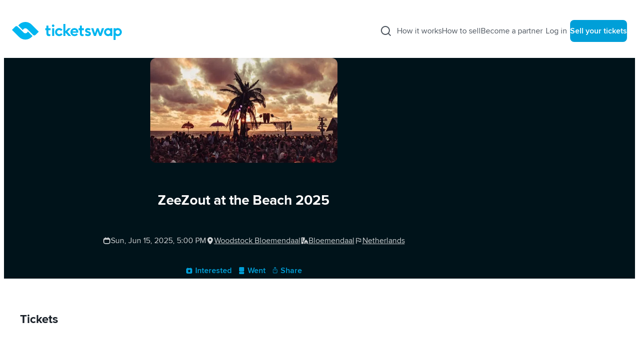

--- FILE ---
content_type: text/html; charset=utf-8
request_url: https://www.ticketswap.com/zeezout-at-the-beach
body_size: 32171
content:
<!DOCTYPE html><html lang="en"><head><meta charSet="utf-8"/><meta name="viewport" content="width=device-width"/><meta name="twitter:card" content="summary_large_image"/><meta name="twitter:site" content="@TicketSwap"/><meta name="twitter:creator" content="@TicketSwap"/><meta property="og:type" content="website"/><meta property="og:image" content="https://ticketswap-image-cdn.b-cdn.net/static/images/share-cover.png"/><meta property="og:image:alt" content="TicketSwap"/><meta property="og:image:width" content="1200"/><meta property="og:image:height" content="630"/><script type="application/ld+json">{"@context":"http://schema.org","@type":"Festival","name":"ZeeZout at the Beach 2025","startDate":"2025-06-15T17:00:00+02:00","endDate":"2025-06-15T23:59:00+02:00","eventStatus":"https://schema.org/EventScheduled","eventAttendanceMode":"https://schema.org/OfflineEventAttendanceMode","image":"https://ticketswap-image-cdn.b-cdn.net/static/images/share-cover.png","url":"https://www.ticketswap.com/event/zeezout-at-the-beach-2025/18b947a4-8379-4dd7-be85-6e9a1f2e8dc8","organizer":[{"@type":"Organization","name":"ZeeZout"}],"performer":[{"@type":"Person","name":"Sally C","sameAs":["https://www.instagram.com/sallycberlin/","https://soundcloud.com/sallycberlin","https://open.spotify.com/artist/3AkVHCDEo2WuaVtMglFfN8","https://tidal.com/browse/artist/9216777","https://www.youtube.com/channel/UCEvlOVfTVCp5f54sNCRgdXA"]},{"@type":"Person","name":"Doppelgang","sameAs":["https://open.spotify.com/artist/7qMfBiPQUiM8ct9S9XUGDc"]},{"@type":"Person","name":"SAIDAH","sameAs":["https://www.instagram.com/saidah.world/","https://soundcloud.com/saidahsounds","https://open.spotify.com/artist/18ddrVSTx9Y6FZIiXFG7IU"]}],"description":"Buy and sell tickets for ZeeZout at the Beach 2025 starting on Sun, Jun 15, 2025 with TicketSwap","location":{"@type":"Place","name":"Woodstock Bloemendaal","url":"https://www.ticketswap.com/location/woodstock-bloemendaal/1646","sameAs":["https://woodstock69.nl"],"geo":{"@type":"GeoCoordinates","latitude":52.4056403,"longitude":4.5453113},"address":{"@type":"PostalAddress","streetAddress":"Zeeweg 7","addressLocality":"Bloemendaal","postalCode":"2051 EC","addressCountry":{"@type":"Country","name":"Netherlands"}}}}</script><title>ZeeZout at the Beach 2025 tickets | Buy &amp; sell on TicketSwap</title><meta name="robots" content="index,follow"/><meta name="description" content="Buy &amp; sell tickets for ZeeZout at the Beach 2025 | Woodstock Bloemendaal, Bloemendaal | Sun, Jun 15, 2025, 5:00 PM. Find fair, safe and secure tickets on TicketSwap&#x27;s marketplace."/><meta property="og:title" content="ZeeZout at the Beach 2025 tickets | Buy &amp; sell on TicketSwap"/><meta property="og:description" content="Buy &amp; sell tickets for ZeeZout at the Beach 2025 | Woodstock Bloemendaal, Bloemendaal | Sun, Jun 15, 2025, 5:00 PM. Find fair, safe and secure tickets on TicketSwap&#x27;s marketplace."/><meta property="og:url" content="https://www.ticketswap.com/zeezout-at-the-beach"/><meta property="og:site_name" content="TicketSwap"/><link rel="canonical" href="https://www.ticketswap.com/zeezout-at-the-beach"/><script type="application/ld+json">{"@context":"https://schema.org","@type":"BreadcrumbList","itemListElement":[{"@type":"ListItem","position":2,"item":"https://www.ticketswap.com/city/bloemendaal/45","name":"Bloemendaal"},{"@type":"ListItem","position":3,"item":"https://www.ticketswap.com/location/woodstock-bloemendaal/1646","name":"Woodstock Bloemendaal"},{"@type":"ListItem","position":4,"item":"https://www.ticketswap.com/event/zeezout-at-the-beach-2025/18b947a4-8379-4dd7-be85-6e9a1f2e8dc8","name":"ZeeZout at the Beach 2025"}]}</script><meta name="next-head-count" content="20"/><meta charSet="utf-8"/><meta http-equiv="X-UA-Compatible" content="IE=edge"/><meta name="viewport" content="width=device-width, initial-scale=1, shrink-to-fit=no"/><link rel="preconnect" href="https://api.ticketswap.com"/><link rel="preload" href="https://ticketswap-image-cdn.b-cdn.net/static/fonts-proxima/ProximaNova-Regular.woff2" as="font" type="font/woff2" crossorigin="anonymous"/><link rel="preload" href="https://ticketswap-image-cdn.b-cdn.net/static/fonts-proxima/ProximaNova-Italic.woff2" as="font" type="font/woff2" crossorigin="anonymous"/><link rel="preload" href="https://ticketswap-image-cdn.b-cdn.net/static/fonts-proxima/ProximaNova-Semibold.woff2" as="font" type="font/woff2" crossorigin="anonymous"/><link rel="preload" href="https://ticketswap-image-cdn.b-cdn.net/static/fonts-proxima/ProximaNova-Bold.woff2" as="font" type="font/woff2" crossorigin="anonymous"/><link rel="apple-touch-icon" sizes="180x180" href="https://ticketswap-image-cdn.b-cdn.net/static/website-icons/apple-touch-icon.png"/><link rel="icon" type="image/png" sizes="32x32" href="https://ticketswap-image-cdn.b-cdn.net/static/website-icons/favicon-32x32.png"/><link rel="icon" type="image/png" sizes="16x16" href="https://ticketswap-image-cdn.b-cdn.net/static/website-icons/favicon-16x16.png"/><link rel="manifest" href="https://ticketswap-image-cdn.b-cdn.net/static/manifest.json"/><link rel="mask-icon" href="https://ticketswap-image-cdn.b-cdn.net/static/website-icons/safari-pinned-tab.svg" color="#00b6f0"/><link rel="search" type="application/opensearchdescription+xml" title="TicketSwap" href="/opensearch.xml"/><meta name="referrer" content="origin-when-cross-origin"/><link rel="alternate" hrefLang="x-default" href="https://www.ticketswap.com/zeezout-at-the-beach"/><link rel="alternate" hrefLang="nl" href="https://www.ticketswap.nl/zeezout-at-the-beach"/><link rel="alternate" hrefLang="fr" href="https://www.ticketswap.fr/zeezout-at-the-beach"/><link rel="alternate" hrefLang="de" href="https://www.ticketswap.de/zeezout-at-the-beach"/><link rel="alternate" hrefLang="en" href="https://www.ticketswap.com/zeezout-at-the-beach"/><link rel="alternate" hrefLang="es" href="https://www.ticketswap.es/zeezout-at-the-beach"/><link rel="alternate" hrefLang="hu" href="https://www.ticketswap.hu/zeezout-at-the-beach"/><link rel="alternate" hrefLang="it" href="https://www.ticketswap.it/zeezout-at-the-beach"/><link rel="alternate" hrefLang="sv" href="https://www.ticketswap.se/zeezout-at-the-beach"/><link rel="alternate" hrefLang="nl-be" href="https://www.ticketswap.be/zeezout-at-the-beach"/><link rel="alternate" hrefLang="fr-be" href="https://fr.ticketswap.be/zeezout-at-the-beach"/><link rel="alternate" hrefLang="de-ch" href="https://www.ticketswap.ch/zeezout-at-the-beach"/><link rel="alternate" hrefLang="fr-ch" href="https://fr.ticketswap.ch/zeezout-at-the-beach"/><link rel="alternate" hrefLang="it-ch" href="https://it.ticketswap.ch/zeezout-at-the-beach"/><link rel="alternate" hrefLang="de-at" href="https://www.ticketswap.at/zeezout-at-the-beach"/><link rel="alternate" hrefLang="pt-br" href="https://www.ticketswap.com.br/zeezout-at-the-beach"/><link rel="alternate" hrefLang="pl" href="https://www.ticketswap.pl/zeezout-at-the-beach"/><link rel="alternate" hrefLang="nb" href="https://www.ticketswap.no/zeezout-at-the-beach"/><link rel="alternate" hrefLang="cs" href="https://www.ticketswap.cz/zeezout-at-the-beach"/><link rel="alternate" hrefLang="pt" href="https://www.ticketswap.pt/zeezout-at-the-beach"/><link rel="alternate" hrefLang="sk" href="https://www.ticketswap.sk/zeezout-at-the-beach"/><link rel="alternate" hrefLang="da" href="https://www.ticketswap.dk/zeezout-at-the-beach"/><meta name="apple-mobile-web-app-title" content="TicketSwap"/><meta name="application-name" content="TicketSwap"/><meta name="msapplication-TileColor" content="#00b6f0"/><meta name="theme-color" content="#ffffff" media="(prefers-color-scheme: light)"/><meta name="theme-color" content="#000000"/><meta name="app:response:status_code" content="200"/><meta name="app:response:url" content="https://www.ticketswap.com/"/><meta name="apple-itunes-app" content="app-id=932337449"/><meta property="fb:app_id" content="384197868327751"/><meta name="google" content="notranslate"/><meta property="al:ios:app_store_id" content="932337449"/><meta property="al:ios:app_name" content="TicketSwap"/><meta property="al:android:app_name" content="TicketSwap"/><meta property="al:android:package" content="com.ticketswap.ticketswap"/><script type="text/javascript" async="" defer="" src="/c3650cdf-216a-4ba2-80b0-9d6c540b105e58d2670b-ea0f-484e-b88c-0e2c1499ec9bd71e4b42-8570-44e3-89b6-845326fa43b6"></script><script>
                    window.__attestationConfig = {
                      stp: 1769250293223,
                      dys: "v8gRfNbwDTyfI/X8D15ru9kgxboF0Zoo7aH7PvZvYMM=",
                      tdf: 1769250293223 - Date.now()
                    };
                  </script><script src="https://ticketswap-image-cdn.b-cdn.net/static/js/attestation/index.obfuscated.js"></script><link rel="preload" href="https://ticketswap-image-cdn.b-cdn.net/_next/static/css/8e7f5662b9f59e0b.css" as="style"/><link rel="stylesheet" href="https://ticketswap-image-cdn.b-cdn.net/_next/static/css/8e7f5662b9f59e0b.css" data-n-g=""/><link rel="preload" href="https://ticketswap-image-cdn.b-cdn.net/_next/static/css/e86f5555882bdf20.css" as="style"/><link rel="stylesheet" href="https://ticketswap-image-cdn.b-cdn.net/_next/static/css/e86f5555882bdf20.css" data-n-p=""/><link rel="preload" href="https://ticketswap-image-cdn.b-cdn.net/_next/static/css/cb3a4a5494d79707.css" as="style"/><link rel="stylesheet" href="https://ticketswap-image-cdn.b-cdn.net/_next/static/css/cb3a4a5494d79707.css" data-n-p=""/><noscript data-n-css=""></noscript><script defer="" nomodule="" src="https://ticketswap-image-cdn.b-cdn.net/_next/static/chunks/polyfills-42372ed130431b0a.js"></script><script src="https://ticketswap-image-cdn.b-cdn.net/_next/static/chunks/webpack-f08a60e95761ce32.js" defer=""></script><script src="https://ticketswap-image-cdn.b-cdn.net/_next/static/chunks/framework-6b2ce9a323c69293.js" defer=""></script><script src="https://ticketswap-image-cdn.b-cdn.net/_next/static/chunks/main-29dad79b3844d89c.js" defer=""></script><script src="https://ticketswap-image-cdn.b-cdn.net/_next/static/chunks/pages/_app-72eb2458b4fc5659.js" defer=""></script><script src="https://ticketswap-image-cdn.b-cdn.net/_next/static/chunks/4418-463bbae1bbbd9e87.js" defer=""></script><script src="https://ticketswap-image-cdn.b-cdn.net/_next/static/chunks/8790-03b419c97c91003c.js" defer=""></script><script src="https://ticketswap-image-cdn.b-cdn.net/_next/static/chunks/3463-25a0093879c9dd94.js" defer=""></script><script src="https://ticketswap-image-cdn.b-cdn.net/_next/static/chunks/6905-ecf8c1149a00ad20.js" defer=""></script><script src="https://ticketswap-image-cdn.b-cdn.net/_next/static/chunks/244-17e64fa61200480d.js" defer=""></script><script src="https://ticketswap-image-cdn.b-cdn.net/_next/static/chunks/2892-38662793868208e6.js" defer=""></script><script src="https://ticketswap-image-cdn.b-cdn.net/_next/static/chunks/5529-2f2d20b074f4a3e4.js" defer=""></script><script src="https://ticketswap-image-cdn.b-cdn.net/_next/static/chunks/9645-9af1ad0b04db12e5.js" defer=""></script><script src="https://ticketswap-image-cdn.b-cdn.net/_next/static/chunks/6485-78f486b74960323e.js" defer=""></script><script src="https://ticketswap-image-cdn.b-cdn.net/_next/static/chunks/1140-c5303e7c265201d3.js" defer=""></script><script src="https://ticketswap-image-cdn.b-cdn.net/_next/static/chunks/1679-79955cac8f460298.js" defer=""></script><script src="https://ticketswap-image-cdn.b-cdn.net/_next/static/chunks/3992-1effa46eac17df2b.js" defer=""></script><script src="https://ticketswap-image-cdn.b-cdn.net/_next/static/chunks/5652-2fea6f2e038c9d18.js" defer=""></script><script src="https://ticketswap-image-cdn.b-cdn.net/_next/static/chunks/6684-3fa3f89ef069708b.js" defer=""></script><script src="https://ticketswap-image-cdn.b-cdn.net/_next/static/chunks/5168-22acb2cf1bf90231.js" defer=""></script><script src="https://ticketswap-image-cdn.b-cdn.net/_next/static/chunks/3635-a4f47392f97f6a11.js" defer=""></script><script src="https://ticketswap-image-cdn.b-cdn.net/_next/static/chunks/9114-b628f78490e7df14.js" defer=""></script><script src="https://ticketswap-image-cdn.b-cdn.net/_next/static/chunks/5684-6b3c21898cdbd4b3.js" defer=""></script><script src="https://ticketswap-image-cdn.b-cdn.net/_next/static/chunks/6791-e254f4984d1b83f1.js" defer=""></script><script src="https://ticketswap-image-cdn.b-cdn.net/_next/static/chunks/pages/%5B...alias%5D-a3f03f84850d1e29.js" defer=""></script><script src="https://ticketswap-image-cdn.b-cdn.net/_next/static/781dd4c220f55196991c91ebc9d8084b47a604f1/_buildManifest.js" defer=""></script><script src="https://ticketswap-image-cdn.b-cdn.net/_next/static/781dd4c220f55196991c91ebc9d8084b47a604f1/_ssgManifest.js" defer=""></script></head><body><div id="__next"><div><div class="styles_navigationContainer__NypO3 styles_mainNavigation__lscx7" data-navigation-wrapper="true"><nav class="styles_nav__gcXf3" aria-label="Main navigation"><div class="styles_container__Apnwq"><div class="styles_containerLeft__YS0pA"><a class="styles_link__trIwj" aria-label="Homepage" href="https://www.ticketswap.com/"><div class="styles_wrapper__E0IVw"><svg class="styles_svg__FpDea" viewBox="0 0 220 36" fill-rule="evenodd" clip-rule="evenodd" stroke-linejoin="round" stroke-miterlimit="1.414" xmlns="http://www.w3.org/2000/svg" role="presentation" focusable="false"><g><path id="mark" d="M30.388 21.2a4.86 4.86 0 0 0 1.309-2.266l9.296 9.255a15.297 15.297 0 0 1-1.665 1.91c-6.898 6.889-18.113 6.89-25.035 0L0 15.85l6.259-6.226a3.774 3.774 0 0 1 5.358 0L23.246 21.2a5.05 5.05 0 0 0 7.142 0zm8.94-16.036l14.304 14.25-6.254 6.245a3.812 3.812 0 0 1-5.365 0L30.388 14.066a5.078 5.078 0 0 0-7.142 0 5.065 5.065 0 0 0-1.31 2.263l-9.294-9.255a18.603 18.603 0 0 1 1.651-1.91c6.922-6.885 18.137-6.885 25.035 0z"></path><path id="type" transform="translate(66.672 4.012)" d="M136.892 32.053V8.55h3.988v1.14c1.243-1.011 2.695-1.428 4.284-1.428 4.542 0 8.164 3.562 8.164 8.004 0 4.43-3.622 8.04-8.164 8.04-1.589 0-3.04-.418-4.284-1.41v9.158h-3.988zm-6.653-8.166v-.993c-1.224.993-2.687 1.41-4.267 1.41-4.541 0-8.169-3.609-8.169-8.039 0-4.442 3.628-8.004 8.17-8.004 1.56 0 3.017.417 4.266 1.428v-1.14h3.994v15.338h-3.994zm-21.893 0l-3.458-9.787-3.33 9.787h-4.144L91.93 8.55h4.474l3.109 10.077 3.63-10.077h3.5l3.558 10.077 3.151-10.077h4.495l-5.534 15.338h-3.968zm-26.834-4.779c1.421 1.232 3.137 1.587 4.238 1.587 1.427 0 1.878-.58 1.878-1.123 0-2.294-7.811-.88-7.811-6.401 0-2.808 2.017-4.91 5.44-4.91 1.372 0 3.859.32 5.614 1.941l-2.11 2.839c-1.361-.93-2.625-1.154-3.47-1.154-1.328 0-1.587.576-1.587.964 0 2.165 7.713 1.121 7.713 6.593 0 2.805-2.045 4.86-5.924 4.86-2.862 0-4.7-1.09-6.094-2.15l2.113-3.046zm-4.574 4.811s-1.164.385-3.073.385c-3.008 0-4.574-1.958-4.574-4.973v-6.964H66.86V8.55h2.431V3.354h3.996v5.195h4.08v3.818h-4.08v6.128c0 1.077.289 2.069 1.716 2.069 1.004 0 1.935-.16 1.935-.16v3.515zm-22.545-6.384c.452 1.877 1.972 3.19 4.275 3.19 1.405 0 2.89-.513 3.79-1.713l2.723 2.164c-1.394 1.974-3.86 3.128-6.483 3.128-4.637 0-8.204-3.447-8.204-7.943 0-4.346 3.087-8.1 7.982-8.1 4.527 0 7.741 3.69 7.741 8.004 0 .437-.03.884-.096 1.27H54.393zm-7.946 6.352l-6.082-6.833v6.833h-3.987V0h3.987v14.502l5.568-5.953h5.118l-6.732 7.012 7.389 8.326h-5.261zm-11.684-3.353c-1.438 2.265-4.027 3.77-6.973 3.77-4.544 0-8.174-3.609-8.174-8.039 0-4.442 3.63-8.004 8.174-8.004 2.912 0 5.451 1.46 6.907 3.658l-3.408 1.957a4.276 4.276 0 0 0-3.5-1.797c-2.324 0-4.24 1.925-4.24 4.186 0 2.296 1.916 4.236 4.24 4.236 1.52 0 2.848-.77 3.6-1.972l3.374 2.005zm-20.99 3.353V8.55h3.998v15.338h-3.997zM13.26 3.481C13.26 2.07 14.35.994 15.79.994c1.421 0 2.494 1.075 2.494 2.487C18.285 4.907 17.212 6 15.791 6c-1.44 0-2.531-1.093-2.531-2.519zM10.079 23.92s-1.157.385-3.073.385c-3.01 0-4.576-1.958-4.576-4.973v-6.964H0V8.55h2.43V3.354h3.998v5.195h4.08v3.818h-4.08v6.128c0 1.077.286 2.069 1.714 2.069.995 0 1.937-.16 1.937-.16v3.515zm130.801-7.46c.101 2.2 1.98 4.042 4.284 4.042 2.333 0 4.236-1.94 4.236-4.236 0-2.26-1.903-4.186-4.236-4.186-2.303 0-4.183 1.861-4.284 4.026v.355zm-14.908-4.38c-2.33 0-4.242 1.925-4.242 4.186 0 2.296 1.911 4.236 4.242 4.236 2.37 0 4.267-1.94 4.267-4.236 0-2.26-1.898-4.186-4.267-4.186zm-63.771 2.552c-.225-1.557-1.852-2.744-3.76-2.744-1.852 0-3.34 1.09-3.918 2.744H62.2z"></path></g></svg></div></a><button class="styles_content__27yf3">Skip to content</button></div><ul class="styles_list__L_NE8"><li><button class="styles_link__3rWF8" aria-controls="target" aria-expanded="false" aria-label="Search"><span class="styles_svgWrapper__Hq_LK"><svg aria-label="MagnifyingGlassAlt" width="32" height="32" fill="currentcolor" fill-rule="evenodd" clip-rule="evenodd" stroke-linejoin="round" stroke-miterlimit="1.414" xmlns="http://www.w3.org/2000/svg" role="presentation" focusable="false" viewBox="0 0 32 32" preserveAspectRatio="xMidYMid meet"><path d="M22.032 20.618l3.675 3.675a1 1 0 0 1-1.414 1.414l-3.675-3.675a9 9 0 1 1 1.414-1.414zM15 22a7 7 0 1 0 0-14 7 7 0 0 0 0 14z"></path></svg></span></button><span></span></li><li><a href="https://www.ticketswap.com/how-does-it-work" class="styles_navigationItemLink___ZCpf">How it works<span class="styles_chevronRightAlt__ib9u0 styles_svgWrapper__Hq_LK"><svg aria-label="ChevronRightAlt" width="20" height="20" fill="currentcolor" fill-rule="evenodd" clip-rule="evenodd" stroke-linejoin="round" stroke-miterlimit="1.414" xmlns="http://www.w3.org/2000/svg" role="presentation" focusable="false" viewBox="0 0 32 32" preserveAspectRatio="xMidYMid meet"><path d="M12.00025,25.00025 C11.74425,25.00025 11.48825,24.90225 11.29325,24.70725 C10.90225,24.31625 10.90225,23.68425 11.29325,23.29325 L18.58625,16.00025 L11.29325,8.70725 C10.90225,8.31625 10.90225,7.68425 11.29325,7.29325 C11.68425,6.90225 12.31625,6.90225 12.70725,7.29325 L21.41425,16.00025 L12.70725,24.70725 C12.51225,24.90225 12.25625,25.00025 12.00025,25.00025 Z"></path></svg></span></a></li><li><a href="https://www.ticketswap.com/sell" class="styles_navigationItemLink___ZCpf">How to sell<span class="styles_chevronRightAlt__ib9u0 styles_svgWrapper__Hq_LK"><svg aria-label="ChevronRightAlt" width="20" height="20" fill="currentcolor" fill-rule="evenodd" clip-rule="evenodd" stroke-linejoin="round" stroke-miterlimit="1.414" xmlns="http://www.w3.org/2000/svg" role="presentation" focusable="false" viewBox="0 0 32 32" preserveAspectRatio="xMidYMid meet"><path d="M12.00025,25.00025 C11.74425,25.00025 11.48825,24.90225 11.29325,24.70725 C10.90225,24.31625 10.90225,23.68425 11.29325,23.29325 L18.58625,16.00025 L11.29325,8.70725 C10.90225,8.31625 10.90225,7.68425 11.29325,7.29325 C11.68425,6.90225 12.31625,6.90225 12.70725,7.29325 L21.41425,16.00025 L12.70725,24.70725 C12.51225,24.90225 12.25625,25.00025 12.00025,25.00025 Z"></path></svg></span></a></li><li><a href="https://partners.ticketswap.com" class="styles_navigationItemLink___ZCpf">Become a partner<span class="styles_chevronRightAlt__ib9u0 styles_svgWrapper__Hq_LK"><svg aria-label="ChevronRightAlt" width="20" height="20" fill="currentcolor" fill-rule="evenodd" clip-rule="evenodd" stroke-linejoin="round" stroke-miterlimit="1.414" xmlns="http://www.w3.org/2000/svg" role="presentation" focusable="false" viewBox="0 0 32 32" preserveAspectRatio="xMidYMid meet"><path d="M12.00025,25.00025 C11.74425,25.00025 11.48825,24.90225 11.29325,24.70725 C10.90225,24.31625 10.90225,23.68425 11.29325,23.29325 L18.58625,16.00025 L11.29325,8.70725 C10.90225,8.31625 10.90225,7.68425 11.29325,7.29325 C11.68425,6.90225 12.31625,6.90225 12.70725,7.29325 L21.41425,16.00025 L12.70725,24.70725 C12.51225,24.90225 12.25625,25.00025 12.00025,25.00025 Z"></path></svg></span></a></li><li><button class="styles_navigationItemLink___ZCpf" aria-controls="target" aria-expanded="false">Log in<span class="styles_chevronRightAlt__ib9u0 styles_svgWrapper__Hq_LK"><svg aria-label="ChevronRightAlt" width="20" height="20" fill="currentcolor" fill-rule="evenodd" clip-rule="evenodd" stroke-linejoin="round" stroke-miterlimit="1.414" xmlns="http://www.w3.org/2000/svg" role="presentation" focusable="false" viewBox="0 0 32 32" preserveAspectRatio="xMidYMid meet"><path d="M12.00025,25.00025 C11.74425,25.00025 11.48825,24.90225 11.29325,24.70725 C10.90225,24.31625 10.90225,23.68425 11.29325,23.29325 L18.58625,16.00025 L11.29325,8.70725 C10.90225,8.31625 10.90225,7.68425 11.29325,7.29325 C11.68425,6.90225 12.31625,6.90225 12.70725,7.29325 L21.41425,16.00025 L12.70725,24.70725 C12.51225,24.90225 12.25625,25.00025 12.00025,25.00025 Z"></path></svg></span></button></li><dialog class="styles_dialogOverlay__dkfn9 styles_exited__KNrFg"></dialog><li><a class="styles_sellButton__TDVfJ styles_button__cZ1jw styles_primary__828Yb styles_medium__YdpBN" href="https://www.ticketswap.com/sell">Sell your tickets</a></li></ul></div><div class="styles_container__1wxZ1"><div class="styles_containerLeft__BM85r"><a class="styles_link__trIwj" aria-label="Homepage" href="https://www.ticketswap.com/"><div class="styles_wrapper__E0IVw"><svg class="styles_svg__FpDea" viewBox="0 0 220 36" fill-rule="evenodd" clip-rule="evenodd" stroke-linejoin="round" stroke-miterlimit="1.414" xmlns="http://www.w3.org/2000/svg" role="presentation" focusable="false"><g><path id="mark" d="M30.388 21.2a4.86 4.86 0 0 0 1.309-2.266l9.296 9.255a15.297 15.297 0 0 1-1.665 1.91c-6.898 6.889-18.113 6.89-25.035 0L0 15.85l6.259-6.226a3.774 3.774 0 0 1 5.358 0L23.246 21.2a5.05 5.05 0 0 0 7.142 0zm8.94-16.036l14.304 14.25-6.254 6.245a3.812 3.812 0 0 1-5.365 0L30.388 14.066a5.078 5.078 0 0 0-7.142 0 5.065 5.065 0 0 0-1.31 2.263l-9.294-9.255a18.603 18.603 0 0 1 1.651-1.91c6.922-6.885 18.137-6.885 25.035 0z"></path><path id="type" transform="translate(66.672 4.012)" d="M136.892 32.053V8.55h3.988v1.14c1.243-1.011 2.695-1.428 4.284-1.428 4.542 0 8.164 3.562 8.164 8.004 0 4.43-3.622 8.04-8.164 8.04-1.589 0-3.04-.418-4.284-1.41v9.158h-3.988zm-6.653-8.166v-.993c-1.224.993-2.687 1.41-4.267 1.41-4.541 0-8.169-3.609-8.169-8.039 0-4.442 3.628-8.004 8.17-8.004 1.56 0 3.017.417 4.266 1.428v-1.14h3.994v15.338h-3.994zm-21.893 0l-3.458-9.787-3.33 9.787h-4.144L91.93 8.55h4.474l3.109 10.077 3.63-10.077h3.5l3.558 10.077 3.151-10.077h4.495l-5.534 15.338h-3.968zm-26.834-4.779c1.421 1.232 3.137 1.587 4.238 1.587 1.427 0 1.878-.58 1.878-1.123 0-2.294-7.811-.88-7.811-6.401 0-2.808 2.017-4.91 5.44-4.91 1.372 0 3.859.32 5.614 1.941l-2.11 2.839c-1.361-.93-2.625-1.154-3.47-1.154-1.328 0-1.587.576-1.587.964 0 2.165 7.713 1.121 7.713 6.593 0 2.805-2.045 4.86-5.924 4.86-2.862 0-4.7-1.09-6.094-2.15l2.113-3.046zm-4.574 4.811s-1.164.385-3.073.385c-3.008 0-4.574-1.958-4.574-4.973v-6.964H66.86V8.55h2.431V3.354h3.996v5.195h4.08v3.818h-4.08v6.128c0 1.077.289 2.069 1.716 2.069 1.004 0 1.935-.16 1.935-.16v3.515zm-22.545-6.384c.452 1.877 1.972 3.19 4.275 3.19 1.405 0 2.89-.513 3.79-1.713l2.723 2.164c-1.394 1.974-3.86 3.128-6.483 3.128-4.637 0-8.204-3.447-8.204-7.943 0-4.346 3.087-8.1 7.982-8.1 4.527 0 7.741 3.69 7.741 8.004 0 .437-.03.884-.096 1.27H54.393zm-7.946 6.352l-6.082-6.833v6.833h-3.987V0h3.987v14.502l5.568-5.953h5.118l-6.732 7.012 7.389 8.326h-5.261zm-11.684-3.353c-1.438 2.265-4.027 3.77-6.973 3.77-4.544 0-8.174-3.609-8.174-8.039 0-4.442 3.63-8.004 8.174-8.004 2.912 0 5.451 1.46 6.907 3.658l-3.408 1.957a4.276 4.276 0 0 0-3.5-1.797c-2.324 0-4.24 1.925-4.24 4.186 0 2.296 1.916 4.236 4.24 4.236 1.52 0 2.848-.77 3.6-1.972l3.374 2.005zm-20.99 3.353V8.55h3.998v15.338h-3.997zM13.26 3.481C13.26 2.07 14.35.994 15.79.994c1.421 0 2.494 1.075 2.494 2.487C18.285 4.907 17.212 6 15.791 6c-1.44 0-2.531-1.093-2.531-2.519zM10.079 23.92s-1.157.385-3.073.385c-3.01 0-4.576-1.958-4.576-4.973v-6.964H0V8.55h2.43V3.354h3.998v5.195h4.08v3.818h-4.08v6.128c0 1.077.286 2.069 1.714 2.069.995 0 1.937-.16 1.937-.16v3.515zm130.801-7.46c.101 2.2 1.98 4.042 4.284 4.042 2.333 0 4.236-1.94 4.236-4.236 0-2.26-1.903-4.186-4.236-4.186-2.303 0-4.183 1.861-4.284 4.026v.355zm-14.908-4.38c-2.33 0-4.242 1.925-4.242 4.186 0 2.296 1.911 4.236 4.242 4.236 2.37 0 4.267-1.94 4.267-4.236 0-2.26-1.898-4.186-4.267-4.186zm-63.771 2.552c-.225-1.557-1.852-2.744-3.76-2.744-1.852 0-3.34 1.09-3.918 2.744H62.2z"></path></g></svg></div></a><button class="styles_content__27yf3">Skip to content</button></div><ul class="styles_list__lb6y_"><li><button class="styles_link__3rWF8" aria-controls="target" aria-expanded="false" aria-label="Search"><span class="styles_svgWrapper__Hq_LK"><svg aria-label="MagnifyingGlassAlt" width="32" height="32" fill="currentcolor" fill-rule="evenodd" clip-rule="evenodd" stroke-linejoin="round" stroke-miterlimit="1.414" xmlns="http://www.w3.org/2000/svg" role="presentation" focusable="false" viewBox="0 0 32 32" preserveAspectRatio="xMidYMid meet"><path d="M22.032 20.618l3.675 3.675a1 1 0 0 1-1.414 1.414l-3.675-3.675a9 9 0 1 1 1.414-1.414zM15 22a7 7 0 1 0 0-14 7 7 0 0 0 0 14z"></path></svg></span></button><span></span></li><li><a href="https://www.ticketswap.com/cart" class="styles_navigationItemLink___ZCpf"><span class="styles_svgWrapper__Hq_LK"><svg aria-label="Cart" width="32" height="32" fill="currentcolor" fill-rule="evenodd" clip-rule="evenodd" stroke-linejoin="round" stroke-miterlimit="1.414" xmlns="http://www.w3.org/2000/svg" role="presentation" focusable="false" viewBox="0 0 32 32" preserveAspectRatio="xMidYMid meet"><path d="M7.5 8H28a1.001 1.001 0 0 1 .965 1.263l-3 11A1 1 0 0 1 25 21H9a1 1 0 0 1-.978-.79L5.19 7H2a1 1 0 1 1 0-2h4a1 1 0 0 1 .978.79L7.5 8zM9 25a2 2 0 1 1 3.999-.001 2 2 0 0 1-4 .001zm12 0a2 2 0 1 1 3.999-.001 2 2 0 0 1-4 .001z"></path></svg></span></a></li><li><button class="styles_menuButton___dDjD"><span class="styles_svgWrapper__Hq_LK"><svg aria-label="ListAlt" width="32" height="32" fill="currentcolor" fill-rule="evenodd" clip-rule="evenodd" stroke-linejoin="round" stroke-miterlimit="1.414" xmlns="http://www.w3.org/2000/svg" role="presentation" focusable="false" viewBox="0 0 32 32" preserveAspectRatio="xMidYMid meet"><path d="M25 15a1 1 0 1 1 0 2H7a1 1 0 1 1 0-2h18zM7 10a1 1 0 1 1 0-2h18a1 1 0 1 1 0 2H7zm18 12a1 1 0 1 1 0 2H7a1 1 0 1 1 0-2h18z"></path></svg></span></button></li></ul></div></nav></div><div class="styles_container__SYmoj styles_hasImage__sd_Q_"><div class="styles_backgroundImage__OEpKm" style="--defaultImage:url(https://ticketswap-image-cdn.b-cdn.net/public/202504/woodstock-69-f4da9a80-f23f-4e7a-a6c1-ac45eae30f49.header.jpeg?width=750&amp;height=420&amp;format=webp&amp;aspect_ratio=16%3A9);--desktop:url(https://ticketswap-image-cdn.b-cdn.net/public/202504/woodstock-69-f4da9a80-f23f-4e7a-a6c1-ac45eae30f49.header.jpeg?width=750&amp;height=420&amp;format=webp&amp;aspect_ratio=16%3A9)"></div><div class="styles_content__wjziV"><div class="styles_graphic__JxYIc"><style data-emotion="css m3v8w">.css-m3v8w{inline-size:100%;max-inline-size:320px;border-radius:var(--radiusLg);aspect-ratio:16/9;object-fit:cover;}@media (min-width:48em){.css-m3v8w{max-inline-size:375px;}}</style><img src="https://ticketswap-image-cdn.b-cdn.net/public/202504/woodstock-69-f4da9a80-f23f-4e7a-a6c1-ac45eae30f49.header.jpeg?width=750&amp;height=420&amp;format=webp&amp;aspect_ratio=16%3A9" alt="ZeeZout at the Beach 2025" width="375" height="210" class="css-m3v8w essdz3v1"/></div><div class="styles_tagContent__l9eCD"></div><div class="styles_titles__JGSj_"><h1 class="styles_title__bl1sf styles_h1___9jKF">ZeeZout at the Beach 2025</h1></div><div class="styles_metaInfo__axNA5"><style data-emotion="css j7qwjs">.css-j7qwjs{display:-webkit-box;display:-webkit-flex;display:-ms-flexbox;display:flex;-webkit-flex-direction:column;-ms-flex-direction:column;flex-direction:column;}</style><div class="css-j7qwjs e1xpg05z3"><style data-emotion="css 1frad3q">.css-1frad3q{display:-webkit-box;display:-webkit-flex;display:-ms-flexbox;display:flex;-webkit-column-gap:var(--space24);column-gap:var(--space24);row-gap:var(--space4);-webkit-box-flex-wrap:wrap;-webkit-flex-wrap:wrap;-ms-flex-wrap:wrap;flex-wrap:wrap;-webkit-align-items:center;-webkit-box-align:center;-ms-flex-align:center;align-items:center;-webkit-box-pack:center;-ms-flex-pack:center;-webkit-justify-content:center;justify-content:center;}@media (min-width:48em){.css-1frad3q{row-gap:var(--space8);}}</style><ul class="css-1frad3q e1xpg05z4"><style data-emotion="css 1gkukpl">.css-1gkukpl{display:-webkit-box;display:-webkit-flex;display:-ms-flexbox;display:flex;gap:var(--space8);-webkit-align-items:center;-webkit-box-align:center;-ms-flex-align:center;align-items:center;overflow:hidden;}</style><li class="css-1gkukpl e1xpg05z0"><span class="styles_svgWrapper__Hq_LK"><svg aria-label="CalendarAlt" width="16" height="16" fill="var(--lightForegroundMuted)" fill-rule="evenodd" clip-rule="evenodd" stroke-linejoin="round" stroke-miterlimit="1.414" xmlns="http://www.w3.org/2000/svg" role="presentation" focusable="false" viewBox="0 0 32 32" preserveAspectRatio="xMidYMid meet"><path d="M12.5 3H9V4.93689C5.05369 5.42899 2 8.79538 2 12.875V21.25C2 25.6683 5.58172 29.25 10 29.25H22C26.4183 29.25 30 25.6683 30 21.25V12.875C30 8.79538 26.9463 5.42899 23 4.93689V3H19.5V4.875H12.5V3ZM9.5 11.75C7.29086 11.75 5.5 13.5409 5.5 15.75V21.75C5.5 23.9591 7.29086 25.75 9.5 25.75H22.5C24.7091 25.75 26.5 23.9591 26.5 21.75V15.75C26.5 13.5409 24.7091 11.75 22.5 11.75H9.5Z"></path></svg></span><style data-emotion="css 1c5qzv0">.css-1c5qzv0{color:var(--lightForegroundMuted);white-space:nowrap;overflow:hidden;text-overflow:ellipsis;}</style><span class="css-1c5qzv0 e1xpg05z1">Sun, Jun 15, 2025, 5:00 PM</span></li><li class="css-1gkukpl e1xpg05z0"><span class="styles_svgWrapper__Hq_LK"><svg aria-label="Pin" width="16" height="16" fill="var(--lightForegroundMuted)" fill-rule="evenodd" clip-rule="evenodd" stroke-linejoin="round" stroke-miterlimit="1.414" xmlns="http://www.w3.org/2000/svg" role="presentation" focusable="false" viewBox="0 0 32 32" preserveAspectRatio="xMidYMid meet"><path d="M16 17c-2.205 0-4-1.795-4-4 0-2.206 1.795-4 4-4s4 1.794 4 4c0 2.205-1.795 4-4 4m0-15C9.935 2 5 6.935 5 13c0 6.269 8.113 17 11 17 2.887 0 11-10.731 11-17 0-6.065-4.935-11-11-11"></path></svg></span><style data-emotion="css 14i0br3">.css-14i0br3{color:var(--lightForegroundMuted);white-space:nowrap;overflow:hidden;text-overflow:ellipsis;-webkit-text-decoration:underline;text-decoration:underline;text-decoration-thickness:2px;text-decoration-skip-ink:none;text-underline-offset:var(--space4);text-decoration-color:color-mix(in srgb,currentColor,transparent 75%);outline:none;position:relative;}.css-14i0br3:hover{text-decoration-color:currentColor;}.css-14i0br3:focus-visible::before{content:'';position:absolute;outline:-webkit-focus-ring-color auto 1px;border-radius:var(--space4);pointer-events:none;inline-size:100%;block-size:100%;outline-offset:-2px;}</style><a href="https://www.ticketswap.com/location/woodstock-bloemendaal/1646" class="css-14i0br3 e1xpg05z2">Woodstock Bloemendaal</a></li><li class="css-1gkukpl e1xpg05z0"><span class="styles_svgWrapper__Hq_LK"><svg aria-label="City" width="16" height="16" fill="var(--lightForegroundMuted)" fill-rule="evenodd" clip-rule="evenodd" stroke-linejoin="round" stroke-miterlimit="1.414" xmlns="http://www.w3.org/2000/svg" role="presentation" focusable="false" viewBox="0 0 32 32" preserveAspectRatio="xMidYMid meet"><path d="M16 3a1 1 0 011 1v8.744l-3.833 3.845A4 4 0 0012 19.413V29H4a1 1 0 01-1-1V4a1 1 0 011-1h12zM8.5 15h-2a.5.5 0 00-.492.41L6 15.5v4a.5.5 0 00.41.492L6.5 20h2a.5.5 0 00.492-.41L9 19.5v-4a.5.5 0 00-.5-.5zm0-8h-2a.5.5 0 00-.492.41L6 7.5v4a.5.5 0 00.41.492L6.5 12h2a.5.5 0 00.492-.41L9 11.5v-4a.5.5 0 00-.5-.5zm14.206 5.685l.002.003 6 6.02a1 1 0 01.292.705V28a1 1 0 01-1 1h-4v-5a1 1 0 00-1-1h-2a1 1 0 00-1 1v5h-4a1 1 0 01-1-1v-8.587a1 1 0 01.292-.706l6-6.02a1 1 0 011.414-.002z"></path></svg></span><a href="https://www.ticketswap.com/city/bloemendaal/45" class="css-14i0br3 e1xpg05z2">Bloemendaal</a></li><li class="css-1gkukpl e1xpg05z0"><span class="styles_svgWrapper__Hq_LK"><svg aria-label="FlagCountry" width="16" height="16" fill="var(--lightForegroundMuted)" fill-rule="evenodd" clip-rule="evenodd" stroke-linejoin="round" stroke-miterlimit="1.414" xmlns="http://www.w3.org/2000/svg" role="presentation" focusable="false" viewBox="0 0 32 32" preserveAspectRatio="xMidYMid meet"><path d="M6.6665 28V5.33331H18.2888L18.8888 8.13331H26.6665V20.8H17.8665L17.2678 18.0223H8.88884V28H6.6665ZM19.7332 18.5776H24.4442V10.3556H17.0222L16.4222 7.55565H8.88884V15.8H19.1332L19.7332 18.5776Z" fill="var(--lightForegroundMuted)"></path></svg></span><a href="https://www.ticketswap.com/netherlands" class="css-14i0br3 e1xpg05z2">Netherlands</a></li></ul></div></div><style data-emotion="css dotwxk">.css-dotwxk{display:-webkit-box;display:-webkit-flex;display:-ms-flexbox;display:flex;-webkit-box-flex-wrap:wrap;-webkit-flex-wrap:wrap;-ms-flex-wrap:wrap;flex-wrap:wrap;-webkit-box-pack:center;-ms-flex-pack:center;-webkit-justify-content:center;justify-content:center;-webkit-align-items:center;-webkit-box-align:center;-ms-flex-align:center;align-items:center;gap:var(--space12);}</style><div class="css-dotwxk essdz3v2"><button class="css-0 e1vtcvjc0 styles_button__cZ1jw styles_secondary__yyvkv styles_small__Z2hgs"><span class="styles_startAdornment__NHZ_W"><span class="styles_svgWrapper__Hq_LK"><svg aria-label="Event" width="16" height="16" fill="currentcolor" fill-rule="evenodd" clip-rule="evenodd" stroke-linejoin="round" stroke-miterlimit="1.414" xmlns="http://www.w3.org/2000/svg" role="presentation" focusable="false" viewBox="0 0 32 32" preserveAspectRatio="xMidYMid meet"><path d="M21.845 16.066l-2.362 2.431a.545.545 0 0 0-.147.467l.552 3.401a.546.546 0 0 1-.804.565l-2.819-1.565a.549.549 0 0 0-.53 0l-2.819 1.565a.546.546 0 0 1-.804-.565l.552-3.401a.545.545 0 0 0-.147-.467l-2.362-2.431a.546.546 0 0 1 .309-.92l3.214-.493a.545.545 0 0 0 .411-.308l1.416-3.03a.546.546 0 0 1 .99 0l1.416 3.03c.077.165.231.28.411.308l3.214.493a.546.546 0 0 1 .309.92M23 6V5a1 1 0 1 0-2 0v1H11V5a1 1 0 1 0-2 0v1c-2.757 0-5 2.243-5 5v12c0 2.757 2.243 5 5 5h14c2.757 0 5-2.243 5-5V11c0-2.757-2.243-5-5-5"></path></svg></span></span>Interested</button><button class="css-0 e1vtcvjc0 styles_button__cZ1jw styles_secondary__yyvkv styles_small__Z2hgs"><span class="styles_startAdornment__NHZ_W"><span class="styles_svgWrapper__Hq_LK"><svg aria-label="Ticket" width="16" height="16" fill="currentcolor" fill-rule="evenodd" clip-rule="evenodd" stroke-linejoin="round" stroke-miterlimit="1.414" xmlns="http://www.w3.org/2000/svg" role="presentation" focusable="false" viewBox="0 0 32 32" preserveAspectRatio="xMidYMid meet"><path d="M6 18V5a3 3 0 0 1 3-3h14a3 3 0 0 1 3 3v13h-1a2 2 0 1 0 0 4h1v5a3 3 0 0 1-3 3H9a3 3 0 0 1-3-3v-5h1a2 2 0 1 0 0-4H6zm6 1a1 1 0 0 0 0 2h2a1 1 0 0 0 0-2h-2zm6 0a1 1 0 0 0 0 2h2a1 1 0 0 0 0-2h-2z"></path></svg></span></span>Went</button><dialog class="styles_dialogOverlay__dkfn9 styles_exited__KNrFg"></dialog><button class="styles_shareButton__bInsf styles_button__cZ1jw styles_secondary__yyvkv styles_small__Z2hgs"><span class="styles_startAdornment__NHZ_W"><span class="styles_svgWrapper__Hq_LK"><svg aria-label="ShareAlt" width="14" height="14" fill="var(--action)" fill-rule="evenodd" clip-rule="evenodd" stroke-linejoin="round" stroke-miterlimit="1.414" xmlns="http://www.w3.org/2000/svg" role="presentation" focusable="false" viewBox="0 0 32 32" preserveAspectRatio="xMidYMid meet"><path d="M23 12c1.654 0 3 1.346 3 3v12c0 1.654-1.346 3-3 3H9c-1.654 0-3-1.346-3-3V15c0-1.654 1.346-3 3-3h2a1 1 0 110 2H9a1 1 0 00-1 1v12a1 1 0 001 1h14a1 1 0 001-1V15a1 1 0 00-1-1h-2a1 1 0 110-2h2zM12.207 8.206a.999.999 0 11-1.414-1.414l4.5-4.5a1.001 1.001 0 011.416 0l4.498 4.5a.999.999 0 11-1.414 1.414L17 5.413v13.586a1 1 0 11-2 0V5.413l-2.793 2.793z"></path></svg></span></span>Share</button></div></div></div></div><style data-emotion="css 1tyc95s">.css-1tyc95s{padding-block-start:var(--space32);padding-block-end:var(--space48);}@media (min-width:48em){.css-1tyc95s{padding-block-start:var(--space48);padding-block-end:var(--space80);}}</style><div class="css-1tyc95s em8n7r20"><div class="styles_commonLayoutStyles__deAo5 styles_narrowPageLayout__iXhiD"><style data-emotion="css g5p3rv">.css-g5p3rv{display:grid;gap:var(--space32);grid-template-columns:minmax(0,1fr);}@media (min-width:48em){.css-g5p3rv{gap:var(--space48);}}</style><div class="css-g5p3rv em8n7r21"><style data-emotion="css g6a248">.css-g6a248{display:grid;gap:var(--space16);}@media (min-width:48em){.css-g6a248{gap:var(--space32);}}</style><div class="css-g6a248 em8n7r22"><style data-emotion="css 1lekzkb">.css-1lekzkb{display:-webkit-box;display:-webkit-flex;display:-ms-flexbox;display:flex;-webkit-align-items:center;-webkit-box-align:center;-ms-flex-align:center;align-items:center;-webkit-box-pack:justify;-webkit-justify-content:space-between;justify-content:space-between;}</style><div class="css-1lekzkb em8n7r23"><div><h2 class="styles_h2__PXtC4">Tickets</h2></div></div><style data-emotion="css 1ijsyt6">.css-1ijsyt6{border-radius:var(--radiusMd);border:1px solid var(--stroke);}</style><div class="css-1ijsyt6 e1kntw2e0"><div class="styles_container__Xe_OJ"><div class="styles_background__NMOXD"><span class="styles_svgWrapper__Hq_LK"><svg aria-label="CalendarClock" width="32" height="32" fill="currentcolor" fill-rule="evenodd" clip-rule="evenodd" stroke-linejoin="round" stroke-miterlimit="1.414" xmlns="http://www.w3.org/2000/svg" role="presentation" focusable="false" viewBox="0 0 32 32" preserveAspectRatio="xMidYMid meet"><path d="M24 15a7 7 0 110 14 7 7 0 010-14zm-4.128-1A9 9 0 0015 22c0 2.305.867 4.408 2.292 6H9a5.006 5.006 0 01-4.995-4.783L4 23v-9h15.872zM24 17a1 1 0 00-1 1v4a1 1 0 001 1h3a1 1 0 000-2h-2v-3a1 1 0 00-1-1zM22 4a1 1 0 01.993.883L23 5v1a5.006 5.006 0 014.995 4.783L28 11v1H4v-1a5.006 5.006 0 014.783-4.995L9 6V5a1 1 0 011.993-.117L11 5v1h10V5a1 1 0 011-1z"></path></svg></span></div><div class="styles_textContent__Blcvw"><h3 class="styles_title__Xm2DG styles_h3__fj7M_">This event has ended</h3><span class="styles_text__mfGe3 styles_subtitle__24D1v">Buying or selling tickets isn’t possible anymore. Get back to browsing and find your next event.</span></div><button class="styles_button__cZ1jw styles_secondary__yyvkv styles_small__Z2hgs" href="https://www.ticketswap.com/browse">Find another event</button></div></div></div><div><h2 class="styles_h2__8XjQP styles_h2__PXtC4">Info</h2><div class="styles_grid__ygfz4"><style data-emotion="css 7hhn2u">.css-7hhn2u{display:grid;grid-gap:var(--space16);grid-template-columns:1fr;}@media (min-width:48em){.css-7hhn2u{grid-gap:var(--space32);grid-template-columns:3fr 1fr;}}</style><div class="css-7hhn2u e12inpti1"><style data-emotion="css 1wku3n9">.css-1wku3n9 p:not(:first-of-type){margin-block-start:var(--space16);}</style><div class="css-1wku3n9 e12inpti0"><p>Drawn by the tide, led by the sound. Where old friends reunite, and new ones are waiting to be found.</p>
<p>With your head in the wind, toes pressed into the beach. Ears tuned to the sounds of Sally C &amp; Spray, Doppelgang and SAIDAH, while waves crash on land and the beat dusts up sand.</p>
</div><style data-emotion="css 1cd2ubn">.css-1cd2ubn{display:-webkit-box;display:-webkit-flex;display:-ms-flexbox;display:flex;-webkit-flex-direction:column;-ms-flex-direction:column;flex-direction:column;gap:var(--space16);}</style><ul class="css-1cd2ubn e1o8pbuv0"><li><style data-emotion="css vcnjph">.css-vcnjph{color:var(--foreground);display:-webkit-box;display:-webkit-flex;display:-ms-flexbox;display:flex;-webkit-align-items:center;-webkit-box-align:center;-ms-flex-align:center;align-items:center;gap:var(--space12);}.css-vcnjph:hover{-webkit-text-decoration:underline;text-decoration:underline;}</style><a href="https://www.facebook.com/events/1448929413139202" target="_blank" class="css-vcnjph e1o8pbuv1"><span class="styles_svgWrapper__Hq_LK"><svg aria-label="Facebook" width="24" height="24" fill="var(--foregroundMuted)" fill-rule="evenodd" clip-rule="evenodd" stroke-linejoin="round" stroke-miterlimit="1.414" xmlns="http://www.w3.org/2000/svg" role="presentation" focusable="false" viewBox="0 0 32 32" preserveAspectRatio="xMidYMid meet"><path d="M30 16c0-7.732-6.268-14-14-14S2 8.268 2 16c0 6.988 5.12 12.779 11.813 13.83v-9.783h-3.555V16h3.555v-3.084c0-3.509 2.09-5.447 5.288-5.447 1.531 0 3.133.273 3.133.273v3.446h-1.765c-1.74 0-2.282 1.079-2.282 2.186V16h3.883l-.621 4.047h-3.262v9.783C24.881 28.779 30 22.988 30 16"></path></svg></span>Facebook<span class="styles_svgWrapper__Hq_LK"><svg aria-label="ExternalLink" width="16" height="16" fill="var(--foregroundSubtle)" fill-rule="evenodd" clip-rule="evenodd" stroke-linejoin="round" stroke-miterlimit="1.414" xmlns="http://www.w3.org/2000/svg" role="presentation" focusable="false" viewBox="0 0 32 32" preserveAspectRatio="xMidYMid meet"><path d="M5.88889 29.7041C5.09444 29.7041 4.41411 29.4215 3.84789 28.8562C3.28263 28.29 3 27.6097 3 26.8152V6.59299C3 5.79855 3.28263 5.11821 3.84789 4.55199C4.41411 3.98673 5.09444 3.7041 5.88889 3.7041H14.5556C14.9648 3.7041 15.3081 3.84229 15.5854 4.11866C15.8618 4.39599 16 4.73929 16 5.14855C16 5.55781 15.8618 5.90062 15.5854 6.17699C15.3081 6.45432 14.9648 6.59299 14.5556 6.59299H5.88889V26.8152H26.1111V18.1485C26.1111 17.7393 26.2498 17.396 26.5271 17.1187C26.8035 16.8423 27.1463 16.7041 27.5556 16.7041C27.9648 16.7041 28.3076 16.8423 28.584 17.1187C28.8613 17.396 29 17.7393 29 18.1485V26.8152C29 27.6097 28.7174 28.29 28.1521 28.8562C27.5859 29.4215 26.9056 29.7041 26.1111 29.7041H5.88889ZM11.6667 21.0374C11.4019 20.7726 11.2694 20.4356 11.2694 20.0263C11.2694 19.6171 11.4019 19.28 11.6667 19.0152L24.0889 6.59299H20.3333C19.9241 6.59299 19.5813 6.45432 19.3049 6.17699C19.0276 5.90062 18.8889 5.55781 18.8889 5.14855C18.8889 4.73929 19.0276 4.39599 19.3049 4.11866C19.5813 3.84229 19.9241 3.7041 20.3333 3.7041H27.5556C27.9648 3.7041 28.3076 3.84229 28.584 4.11866C28.8613 4.39599 29 4.73929 29 5.14855V12.3708C29 12.78 28.8613 13.1228 28.584 13.3992C28.3076 13.6765 27.9648 13.8152 27.5556 13.8152C27.1463 13.8152 26.8035 13.6765 26.5271 13.3992C26.2498 13.1228 26.1111 12.78 26.1111 12.3708V8.61521L13.6528 21.0735C13.388 21.3384 13.063 21.4708 12.6778 21.4708C12.2926 21.4708 11.9556 21.3263 11.6667 21.0374Z"></path></svg></span></a></li></ul></div><div><div class="styles_titleContainer__oSIgf"><h3 class="styles_title__5lAqF styles_h3__fj7M_">Who went?</h3><button class="styles_button__cZ1jw styles_secondary__yyvkv styles_small__Z2hgs" aria-controls="target" aria-expanded="false">Show more</button><dialog class="styles_dialogOverlay__dkfn9 styles_exited__KNrFg"></dialog></div><div class="styles_container__a5M6n"><div><h3 class="styles_counts__3tV0G styles_h3__fj7M_">381<!-- --> <!-- -->Interested<!-- --> <!-- -->· <!-- -->606<!-- --> <!-- -->went</h3></div></div><h4 class="styles_titleAndYou__IapJm styles_h4__DtOqP">And you?</h4><div class="styles_buttonsContainer__hMwwy"><button class="css-0 e1vtcvjc0 styles_button__cZ1jw styles_secondary__yyvkv styles_small__Z2hgs"><span class="styles_startAdornment__NHZ_W"><span class="styles_svgWrapper__Hq_LK"><svg aria-label="Event" width="16" height="16" fill="currentcolor" fill-rule="evenodd" clip-rule="evenodd" stroke-linejoin="round" stroke-miterlimit="1.414" xmlns="http://www.w3.org/2000/svg" role="presentation" focusable="false" viewBox="0 0 32 32" preserveAspectRatio="xMidYMid meet"><path d="M21.845 16.066l-2.362 2.431a.545.545 0 0 0-.147.467l.552 3.401a.546.546 0 0 1-.804.565l-2.819-1.565a.549.549 0 0 0-.53 0l-2.819 1.565a.546.546 0 0 1-.804-.565l.552-3.401a.545.545 0 0 0-.147-.467l-2.362-2.431a.546.546 0 0 1 .309-.92l3.214-.493a.545.545 0 0 0 .411-.308l1.416-3.03a.546.546 0 0 1 .99 0l1.416 3.03c.077.165.231.28.411.308l3.214.493a.546.546 0 0 1 .309.92M23 6V5a1 1 0 1 0-2 0v1H11V5a1 1 0 1 0-2 0v1c-2.757 0-5 2.243-5 5v12c0 2.757 2.243 5 5 5h14c2.757 0 5-2.243 5-5V11c0-2.757-2.243-5-5-5"></path></svg></span></span>Interested</button><button class="css-0 e1vtcvjc0 styles_button__cZ1jw styles_secondary__yyvkv styles_small__Z2hgs"><span class="styles_startAdornment__NHZ_W"><span class="styles_svgWrapper__Hq_LK"><svg aria-label="Ticket" width="16" height="16" fill="currentcolor" fill-rule="evenodd" clip-rule="evenodd" stroke-linejoin="round" stroke-miterlimit="1.414" xmlns="http://www.w3.org/2000/svg" role="presentation" focusable="false" viewBox="0 0 32 32" preserveAspectRatio="xMidYMid meet"><path d="M6 18V5a3 3 0 0 1 3-3h14a3 3 0 0 1 3 3v13h-1a2 2 0 1 0 0 4h1v5a3 3 0 0 1-3 3H9a3 3 0 0 1-3-3v-5h1a2 2 0 1 0 0-4H6zm6 1a1 1 0 0 0 0 2h2a1 1 0 0 0 0-2h-2zm6 0a1 1 0 0 0 0 2h2a1 1 0 0 0 0-2h-2z"></path></svg></span></span>Went</button><dialog class="styles_dialogOverlay__dkfn9 styles_exited__KNrFg"></dialog></div></div><div><h3 class="styles_locationTitle__ffUUe styles_h3__fj7M_">Location</h3><div class="styles_location__UQ4lQ"><div class="styles_locationImageWrapper__l0OZg"><div class="styles_locationImage__AkT9t styles_image__XrHFw" role="img" aria-label="Woodstock Bloemendaal"><img class="styles_imagePlaceholder__ygAyk" src="data:image/svg+xml,%3Csvg xmlns=&quot;http://www.w3.org/2000/svg&quot; viewBox=&quot;0 0 1200 800&quot;%3E%3C/svg%3E" aria-hidden="true" alt="Placeholder image"/><img class="styles_imageOriginal__8_DXx" src="data:image/svg+xml,%3Csvg xmlns=&quot;http://www.w3.org/2000/svg&quot; viewBox=&quot;0 0 1200 800&quot;%3E%3C/svg%3E" alt="Woodstock Bloemendaal"/></div><a class="styles_buttonLinkPin__A8nux" href="https://maps.google.com/?q=52.4056403,4.5453113" target="_blank" rel="noreferrer"><span class="styles_svgWrapper__Hq_LK"><svg aria-label="Pin" width="20" height="20" fill="var(--earth)" fill-rule="evenodd" clip-rule="evenodd" stroke-linejoin="round" stroke-miterlimit="1.414" xmlns="http://www.w3.org/2000/svg" role="presentation" focusable="false" viewBox="0 0 32 32" preserveAspectRatio="xMidYMid meet"><path d="M16 17c-2.205 0-4-1.795-4-4 0-2.206 1.795-4 4-4s4 1.794 4 4c0 2.205-1.795 4-4 4m0-15C9.935 2 5 6.935 5 13c0 6.269 8.113 17 11 17 2.887 0 11-10.731 11-17 0-6.065-4.935-11-11-11"></path></svg></span></a></div><div><a href="https://www.ticketswap.com/location/woodstock-bloemendaal/1646"><h4 class="styles_locationInfoTitle__leuoS styles_h4__DtOqP">Woodstock Bloemendaal</h4></a><div class="styles_locationInfoItem__Iyru9"><span class="styles_svgWrapper__Hq_LK"><svg aria-label="Event" width="32" height="32" fill="currentcolor" fill-rule="evenodd" clip-rule="evenodd" stroke-linejoin="round" stroke-miterlimit="1.414" xmlns="http://www.w3.org/2000/svg" role="presentation" focusable="false" viewBox="0 0 32 32" preserveAspectRatio="xMidYMid meet"><path d="M21.845 16.066l-2.362 2.431a.545.545 0 0 0-.147.467l.552 3.401a.546.546 0 0 1-.804.565l-2.819-1.565a.549.549 0 0 0-.53 0l-2.819 1.565a.546.546 0 0 1-.804-.565l.552-3.401a.545.545 0 0 0-.147-.467l-2.362-2.431a.546.546 0 0 1 .309-.92l3.214-.493a.545.545 0 0 0 .411-.308l1.416-3.03a.546.546 0 0 1 .99 0l1.416 3.03c.077.165.231.28.411.308l3.214.493a.546.546 0 0 1 .309.92M23 6V5a1 1 0 1 0-2 0v1H11V5a1 1 0 1 0-2 0v1c-2.757 0-5 2.243-5 5v12c0 2.757 2.243 5 5 5h14c2.757 0 5-2.243 5-5V11c0-2.757-2.243-5-5-5"></path></svg></span><p class="styles_locationInfoItemText__O7Xxp">4 upcoming events</p></div><div class="styles_locationInfoItem__Iyru9"><span class="styles_svgWrapper__Hq_LK"><svg aria-label="InfoRounded" width="32" height="32" fill="currentcolor" fill-rule="evenodd" clip-rule="evenodd" stroke-linejoin="round" stroke-miterlimit="1.414" xmlns="http://www.w3.org/2000/svg" role="presentation" focusable="false" viewBox="0 0 32 32" preserveAspectRatio="xMidYMid meet"><path d="M17.5 14.5C17.5 13.6713 16.8287 13 16 13C15.1713 13 14.5 13.6713 14.5 14.5V22C14.5 22.8288 15.1713 23.5 16 23.5C16.8287 23.5 17.5 22.8288 17.5 22V14.5Z"></path><path d="M17.5 10C17.5 9.17125 16.8287 8.5 16 8.5C15.1713 8.5 14.5 9.17125 14.5 10C14.5 10.8287 15.1713 11.5 16 11.5C16.8287 11.5 17.5 10.8287 17.5 10Z"></path><path fill-rule="evenodd" clip-rule="evenodd" d="M30 16C30 23.732 23.732 30 16 30C8.26801 30 2 23.732 2 16C2 8.26801 8.26801 2 16 2C23.732 2 30 8.26801 30 16ZM27 16C27 22.0751 22.0751 27 16 27C9.92487 27 5 22.0751 5 16C5 9.92487 9.92487 5 16 5C22.0751 5 27 9.92487 27 16Z"></path></svg></span><a class="styles_locationInfoLink__2mxcS" href="https://woodstock69.nl" target="_blank" rel="noreferrer">https://woodstock69.nl</a></div></div></div></div><div class="styles_container__PjGg5"><h3 class="styles_bold__F_Auu styles_h3__fj7M_">Organised by</h3><a href="https://www.ticketswap.com/organizer/zeezout/2f75d2c3-6518-443b-87c6-67b621186d61"><div class="styles_container__uDeHS styles_hasSubtitle__Ed7QU"><div class="styles_content___oLi_"><div class="styles_body__vujZz"><header class="styles_startAdornment___hFH1"><div class="styles_avatar__OQJRu" style="--size:40px"><img src="https://s3-eu-west-1.amazonaws.com/ticketswap-public/public/202401/775dc100-f38a-45d9-98a8-5538b191b5e4.jpg" alt="Avatar" width="40" height="40"/></div></header><div class="styles_textContent__BzdSq"><h4 class="styles_title__cgWBt">ZeeZout</h4><h5 class="styles_subtitle__K6Yob">Organiser</h5></div><footer class="styles_endAdornment__h_3gd"></footer></div></div></div></a></div></div></div><div class="styles_container__p7nEl"><h2 class="styles_title__LWBnd styles_h2__PXtC4">ZeeZout at the Beach 2025 tickets on TicketSwap</h2><p class="styles_text__mfGe3 styles_text__FF1sm">TicketSwap&#x27;s got you covered – receive ZeeZout at the Beach 2025 tickets safely when buying, get paid swiftly when selling, and enjoy dedicated support!</p></div></div></div></div><div class="styles_container__SIZDR" style="opacity:0;transform:translate3d(100%,-50%,0)"><button class="styles_button__uakFu" aria-controls="target" aria-expanded="false"><span class="styles_iconContainer__U1mik"><span class="styles_svgWrapper__Hq_LK"><svg aria-label="Happy" width="24" height="24" fill="currentcolor" fill-rule="evenodd" clip-rule="evenodd" stroke-linejoin="round" stroke-miterlimit="1.414" xmlns="http://www.w3.org/2000/svg" role="presentation" focusable="false" viewBox="0 0 32 32" preserveAspectRatio="xMidYMid meet"><path d="M20.24 19H11.76c-1.002 0-1.764.978-1.443 1.927a6.004 6.004 0 0 0 11.368 0c.322-.949-.441-1.927-1.443-1.927M13 10a3 3 0 1 0-6 0 3 3 0 0 0 6 0M22 7a3 3 0 1 0 0 6 3 3 0 0 0 0-6"></path></svg></span></span><span class="styles_iconContainer__U1mik styles_danger__46jlq"><span class="styles_svgWrapper__Hq_LK"><svg aria-label="Sad" width="24" height="24" fill="currentcolor" fill-rule="evenodd" clip-rule="evenodd" stroke-linejoin="round" stroke-miterlimit="1.414" xmlns="http://www.w3.org/2000/svg" role="presentation" focusable="false" viewBox="0 0 32 32" preserveAspectRatio="xMidYMid meet"><path d="M16 19a6.003 6.003 0 0 0-5.684 4.073c-.322.949.441 1.927 1.443 1.927h8.482c1.002 0 1.765-.978 1.443-1.927A6.003 6.003 0 0 0 16 19M13 10a3 3 0 1 0-6 0 3 3 0 0 0 6 0M22 7a3 3 0 1 0 0 6 3 3 0 0 0 0-6"></path></svg></span></span><span class="styles_tooltip__GeOpw"><span>Write a review</span></span></button></div><dialog class="styles_dialogOverlay__dkfn9 styles_exited__KNrFg"></dialog><div class="styles_container__akJBg"><div class="styles_commonLayoutStyles__deAo5 styles_widePageLayout__4Tlmx styles_layout__3MLQx"><div class="styles_textWrapper__n_YFl"><h3 class="styles_becomePartnerTitle__4bBrR styles_h3__fj7M_">Over 6000 partners</h3><a class="styles_becomePartnerLink__s8__z" href="https://partners.ticketswap.com/">Become a partner<span class="styles_svgWrapper__Hq_LK"><svg aria-label="ChevronRight" width="16" height="16" fill="currentcolor" fill-rule="evenodd" clip-rule="evenodd" stroke-linejoin="round" stroke-miterlimit="1.414" xmlns="http://www.w3.org/2000/svg" role="presentation" focusable="false" viewBox="0 0 32 32" preserveAspectRatio="xMidYMid meet"><path d="M18.172 16l-6.586-6.586a2 2 0 1 1 2.828-2.828l8 8a2 2 0 0 1 0 2.828l-8 8A1.99 1.99 0 0 1 13 26a2 2 0 0 1-1.414-3.414L18.172 16z"></path></svg></span></a></div><div class="styles_imagesContainer__Y90er"><img class="styles_imageBlock__Ie_fe styles_isDark__gfM9R" src="https://ticketswap-image-cdn.b-cdn.net/static/images/partners/logos/defqon.webp" alt="Defqon Logo" width="72" height="56" loading="lazy"/><img class="styles_imageBlock__Ie_fe styles_isDark__gfM9R" src="https://ticketswap-image-cdn.b-cdn.net/static/images/partners/logos/weeztix-dark.webp" alt="Weeztix Logo" width="150" height="34" loading="lazy"/><img class="styles_imageBlock__Ie_fe styles_isDark__gfM9R" src="https://ticketswap-image-cdn.b-cdn.net/static/images/partners/logos/sziget-logo.webp" alt="Sziget Logo" width="122" height="42" loading="lazy"/><img class="styles_imageBlock__Ie_fe styles_isDark__gfM9R" src="https://ticketswap-image-cdn.b-cdn.net/static/images/partners/logos/ab.webp" alt="Ancienne Belgique Logo" width="72" height="56" loading="lazy"/><img class="styles_imageBlock__Ie_fe styles_isDark__gfM9R" src="https://ticketswap-image-cdn.b-cdn.net/static/images/partners/logos/dgtl.webp" alt="DGTL Logo" width="82" height="56" loading="lazy"/><img class="styles_imageBlock__Ie_fe styles_isDark__gfM9R" src="https://ticketswap-image-cdn.b-cdn.net/static/images/partners/logos/cercle-dark.webp" alt="Cercle Logo" width="72" height="56" loading="lazy"/><img class="styles_imageBlock__Ie_fe" src="https://ticketswap-image-cdn.b-cdn.net/static/images/partners/logos/defqon.webp" alt="Defqon Logo" width="72" height="56" loading="lazy"/><img class="styles_imageBlock__Ie_fe" src="https://ticketswap-image-cdn.b-cdn.net/static/images/partners/logos/weeztix.webp" alt="Weeztix Logo" width="150" height="34" loading="lazy"/><img class="styles_imageBlock__Ie_fe" src="https://ticketswap-image-cdn.b-cdn.net/static/images/partners/logos/sziget-logo.webp" alt="Sziget Logo" width="122" height="42" loading="lazy"/><img class="styles_imageBlock__Ie_fe" src="https://ticketswap-image-cdn.b-cdn.net/static/images/partners/logos/ab.webp" alt="Ancienne Belgique Logo" width="72" height="56" loading="lazy"/><img class="styles_imageBlock__Ie_fe" src="https://ticketswap-image-cdn.b-cdn.net/static/images/partners/logos/dgtl.webp" alt="DGTL Logo" width="82" height="56" loading="lazy"/><img class="styles_imageBlock__Ie_fe" src="https://ticketswap-image-cdn.b-cdn.net/static/images/partners/logos/cercle.webp" alt="Cercle Logo" width="72" height="56" loading="lazy"/></div></div></div><footer class="styles_footer__4lJfe" data-hide-feedback-widget="true"><div class="styles_commonLayoutStyles__deAo5 styles_widePageLayout__4Tlmx"><div class="styles_items__HyBrQ"><div><h4 class="styles_title__mbEJL styles_h4__DtOqP">Menu</h4><nav aria-label="Menu navigation"><div class="styles_mobileMenuDropDown__udhJL"><span class="styles_selectWithLabelWrapper__1tmtY"><span class="styles_selectContainer__aBtSu"><button type="button" class="styles_desktopDropdownWrapper__IKZHd" id="wrapper-menu-dropdown"><div class="styles_listBoxWrapper__hgg_f" role="listbox" tabindex="-1" aria-label="Menu" aria-activedescendant=":Rcpcpem:-0"><div class="styles_listBoxOption__2Fx3w" role="option" id=":Rcpcpem:-0" aria-selected="false" data-focussed="true" data-value="common:footer.primary.home"> <!-- -->Home</div><div class="styles_listBoxOption__2Fx3w" role="option" id=":Rcpcpem:-1" aria-selected="false" data-focussed="false" data-value="common:footer.primary.howItWorks"> <!-- -->How it works</div><div class="styles_listBoxOption__2Fx3w" role="option" id=":Rcpcpem:-2" aria-selected="false" data-focussed="false" data-value="common:menubar.howToSell"> <!-- -->How to sell</div><div class="styles_listBoxOption__2Fx3w" role="option" id=":Rcpcpem:-3" aria-selected="false" data-focussed="false" data-value="common:footer.primary.aboutUs"> <!-- -->About us</div><div class="styles_listBoxOption__2Fx3w" role="option" id=":Rcpcpem:-4" aria-selected="false" data-focussed="false" data-value="common:generic.magazine"> <!-- -->Magazine</div><div class="styles_listBoxOption__2Fx3w" role="option" id=":Rcpcpem:-5" aria-selected="false" data-focussed="false" data-value="common:footer.primary.jobs"> <!-- -->Jobs</div><div class="styles_listBoxOption__2Fx3w" role="option" id=":Rcpcpem:-6" aria-selected="false" data-focussed="false" data-value="common:footer.primary.partners"> <!-- -->Become a partner</div><div class="styles_listBoxOption__2Fx3w" role="option" id=":Rcpcpem:-7" aria-selected="false" data-focussed="false" data-value="common:footer.primary.affiliate"> <!-- -->Become an affiliate</div><div class="styles_listBoxOption__2Fx3w" role="option" id=":Rcpcpem:-8" aria-selected="false" data-focussed="false" data-value="common:footer.primary.press"> <!-- -->Press</div><div class="styles_listBoxOption__2Fx3w" role="option" id=":Rcpcpem:-9" aria-selected="false" data-focussed="false" data-value="common:footer.legal.conditions"> <!-- -->Conditions</div><div class="styles_listBoxOption__2Fx3w" role="option" id=":Rcpcpem:-10" aria-selected="false" data-focussed="false" data-value="common:footer.legal.privacy"> <!-- -->Privacy</div><div class="styles_listBoxOption__2Fx3w" role="option" id=":Rcpcpem:-11" aria-selected="false" data-focussed="false" data-value="common:footer.legal.responsibleDisclosure"> <!-- -->Responsible Disclosure</div></div></button><select class="styles_select__nlnnT" id="menu-dropdown"><option value="common:footer.primary.home" label="Home">Home</option><option value="common:footer.primary.howItWorks" label="How it works">How it works</option><option value="common:menubar.howToSell" label="How to sell">How to sell</option><option value="common:footer.primary.aboutUs" label="About us">About us</option><option value="common:generic.magazine" label="Magazine">Magazine</option><option value="common:footer.primary.jobs" label="Jobs">Jobs</option><option value="common:footer.primary.partners" label="Become a partner">Become a partner</option><option value="common:footer.primary.affiliate" label="Become an affiliate">Become an affiliate</option><option value="common:footer.primary.press" label="Press">Press</option><option value="common:footer.legal.conditions" label="Conditions">Conditions</option><option value="common:footer.legal.privacy" label="Privacy">Privacy</option><option value="common:footer.legal.responsibleDisclosure" label="Responsible Disclosure">Responsible Disclosure</option></select><span class="styles_displayValue__7wTXl"> </span><span class="styles_selectAdornment__NxHpl"><span class="styles_svgWrapper__Hq_LK"><svg aria-label="ArrowDown" width="16" height="16" fill="currentcolor" fill-rule="evenodd" clip-rule="evenodd" stroke-linejoin="round" stroke-miterlimit="1.414" xmlns="http://www.w3.org/2000/svg" role="presentation" focusable="false" viewBox="0 0 32 32" preserveAspectRatio="xMidYMid meet"><path d="M18.433 23.947l8.61-9.432A3.294 3.294 0 0 0 24.61 9H7.39a3.294 3.294 0 0 0-2.433 5.515l8.61 9.432a3.294 3.294 0 0 0 4.866 0z"></path></svg></span></span></span></span></div><div class="styles_menu__Jg3M4"><ul class="styles_list__XjX9t"><li><a class="styles_navLink__ww1ho" href="https://www.ticketswap.com/">Home</a></li><li><a class="styles_navLink__ww1ho" href="https://www.ticketswap.com/how-does-it-work">How it works</a></li><li><a class="styles_navLink__ww1ho" href="https://www.ticketswap.com/sell?how-to">How to sell</a></li><li><a class="styles_navLink__ww1ho" href="https://www.ticketswap.com/content/about-us">About us</a></li><li><a class="styles_navLink__ww1ho" href="https://www.ticketswap.com/magazine">Magazine</a></li><li><a class="styles_navLink__ww1ho" href="https://jobs.ticketswap.com/">Jobs</a></li><li><a class="styles_navLink__ww1ho" href="https://partners.ticketswap.com/">Become a partner</a></li><li><a class="styles_navLink__ww1ho" href="https://affiliate.ticketswap.com/">Become an affiliate</a></li><li><a class="styles_navLink__ww1ho" href="https://press.ticketswap.com/en">Press</a></li></ul></div></nav></div><div class="styles_column__HJadS"><div><h4 class="styles_title__2Jx8k styles_h4__DtOqP">Follow us</h4><nav aria-label="Social channels"><ul class="styles_list__UGH51"><li><a class="styles_navLink__ngObh" href="https://www.facebook.com/TicketSwap">Facebook</a></li><li><a class="styles_navLink__ngObh" href="https://www.twitter.com/TicketSwap">X</a></li><li><a class="styles_navLink__ngObh" href="https://www.instagram.com/ticketswap">Instagram</a></li><li><a class="styles_navLink__ngObh" href="https://www.tiktok.com/@ticketswap">TikTok</a></li></ul></nav></div><div><h4 class="styles_title__4XJ6C styles_h4__DtOqP">Support</h4><nav aria-label="Help navigation"><ul class="styles_list__ekbcH"><li><a class="styles_navLink__H0AJa" href="/help">Help &amp; FAQs</a></li></ul></nav></div></div><div class="styles_column__HJadS"><button class="styles_button__cZ1jw styles_secondary__yyvkv styles_large___HNuW"><span class="styles_startAdornment__NHZ_W"><span class="styles_svgWrapper__Hq_LK"><svg aria-label="Play" width="16" height="16" fill="currentcolor" fill-rule="evenodd" clip-rule="evenodd" stroke-linejoin="round" stroke-miterlimit="1.414" xmlns="http://www.w3.org/2000/svg" role="presentation" focusable="false" viewBox="0 0 32 32" preserveAspectRatio="xMidYMid meet"><path d="M8.00190181,28 C7.6675842,28 7.33426755,27.9169622 7.03198038,27.7498863 C6.39537561,27.3977261 6,26.7274213 6,25.9990901 L6,6.00199694 C6,5.27366575 6.39537561,4.60336095 7.03198038,4.25120081 C7.66858516,3.89804022 8.44732496,3.91804932 9.06290976,4.30622583 L25.0591062,14.3047724 C25.6476653,14.6719394 26,15.3062278 26,16.0005435 C26,16.6948593 25.6466643,17.3291477 25.0581052,17.6963146 L9.06290976,27.6948612 C8.73960262,27.8989541 8.37025174,28 8.00190181,28 Z"></path></svg></span></span>How it works</button><dialog class="styles_dialogOverlay__dkfn9 styles_exited__KNrFg"></dialog><div><div class="styles_container__utnLK"><a href="https://apps.apple.com/app/apple-store/id932337449?pt=76205801&amp;ct=site_footer&amp;mt=8"><picture><img src="https://ticketswap-image-cdn.b-cdn.net/static/images/appStore/app-store-en.svg" loading="lazy" alt="App Store" width="135"/></picture></a><div class="styles_rating__APy4j"><div><span class="styles_svgWrapper__Hq_LK"><svg aria-label="Star" width="16" height="16" fill="var(--sun)" fill-rule="evenodd" clip-rule="evenodd" stroke-linejoin="round" stroke-miterlimit="1.414" xmlns="http://www.w3.org/2000/svg" role="presentation" focusable="false" viewBox="0 0 32 32" preserveAspectRatio="xMidYMid meet"><path d="M22.142 28c-.332 0-.666-.084-.972-.253L16 24.877l-5.17 2.869a1.987 1.987 0 0 1-2.122-.113 1.99 1.99 0 0 1-.823-1.958l1.013-6.234-4.33-4.457a1.991 1.991 0 0 1-.463-2.03A1.992 1.992 0 0 1 5.7 11.612l5.89-.904 2.597-5.555A1.984 1.984 0 0 1 16 4c.786 0 1.48.441 1.813 1.153l2.597 5.555 5.89.904a1.994 1.994 0 0 1 1.596 1.342 1.993 1.993 0 0 1-.463 2.03l-4.331 4.457 1.014 6.235a1.987 1.987 0 0 1-.824 1.957 1.991 1.991 0 0 1-1.15.367"></path></svg></span><span class="styles_svgWrapper__Hq_LK"><svg aria-label="Star" width="16" height="16" fill="var(--sun)" fill-rule="evenodd" clip-rule="evenodd" stroke-linejoin="round" stroke-miterlimit="1.414" xmlns="http://www.w3.org/2000/svg" role="presentation" focusable="false" viewBox="0 0 32 32" preserveAspectRatio="xMidYMid meet"><path d="M22.142 28c-.332 0-.666-.084-.972-.253L16 24.877l-5.17 2.869a1.987 1.987 0 0 1-2.122-.113 1.99 1.99 0 0 1-.823-1.958l1.013-6.234-4.33-4.457a1.991 1.991 0 0 1-.463-2.03A1.992 1.992 0 0 1 5.7 11.612l5.89-.904 2.597-5.555A1.984 1.984 0 0 1 16 4c.786 0 1.48.441 1.813 1.153l2.597 5.555 5.89.904a1.994 1.994 0 0 1 1.596 1.342 1.993 1.993 0 0 1-.463 2.03l-4.331 4.457 1.014 6.235a1.987 1.987 0 0 1-.824 1.957 1.991 1.991 0 0 1-1.15.367"></path></svg></span><span class="styles_svgWrapper__Hq_LK"><svg aria-label="Star" width="16" height="16" fill="var(--sun)" fill-rule="evenodd" clip-rule="evenodd" stroke-linejoin="round" stroke-miterlimit="1.414" xmlns="http://www.w3.org/2000/svg" role="presentation" focusable="false" viewBox="0 0 32 32" preserveAspectRatio="xMidYMid meet"><path d="M22.142 28c-.332 0-.666-.084-.972-.253L16 24.877l-5.17 2.869a1.987 1.987 0 0 1-2.122-.113 1.99 1.99 0 0 1-.823-1.958l1.013-6.234-4.33-4.457a1.991 1.991 0 0 1-.463-2.03A1.992 1.992 0 0 1 5.7 11.612l5.89-.904 2.597-5.555A1.984 1.984 0 0 1 16 4c.786 0 1.48.441 1.813 1.153l2.597 5.555 5.89.904a1.994 1.994 0 0 1 1.596 1.342 1.993 1.993 0 0 1-.463 2.03l-4.331 4.457 1.014 6.235a1.987 1.987 0 0 1-.824 1.957 1.991 1.991 0 0 1-1.15.367"></path></svg></span><span class="styles_svgWrapper__Hq_LK"><svg aria-label="Star" width="16" height="16" fill="var(--sun)" fill-rule="evenodd" clip-rule="evenodd" stroke-linejoin="round" stroke-miterlimit="1.414" xmlns="http://www.w3.org/2000/svg" role="presentation" focusable="false" viewBox="0 0 32 32" preserveAspectRatio="xMidYMid meet"><path d="M22.142 28c-.332 0-.666-.084-.972-.253L16 24.877l-5.17 2.869a1.987 1.987 0 0 1-2.122-.113 1.99 1.99 0 0 1-.823-1.958l1.013-6.234-4.33-4.457a1.991 1.991 0 0 1-.463-2.03A1.992 1.992 0 0 1 5.7 11.612l5.89-.904 2.597-5.555A1.984 1.984 0 0 1 16 4c.786 0 1.48.441 1.813 1.153l2.597 5.555 5.89.904a1.994 1.994 0 0 1 1.596 1.342 1.993 1.993 0 0 1-.463 2.03l-4.331 4.457 1.014 6.235a1.987 1.987 0 0 1-.824 1.957 1.991 1.991 0 0 1-1.15.367"></path></svg></span><span class="styles_svgWrapper__Hq_LK"><svg aria-label="Star" width="16" height="16" fill="var(--sun)" fill-rule="evenodd" clip-rule="evenodd" stroke-linejoin="round" stroke-miterlimit="1.414" xmlns="http://www.w3.org/2000/svg" role="presentation" focusable="false" viewBox="0 0 32 32" preserveAspectRatio="xMidYMid meet"><path d="M22.142 28c-.332 0-.666-.084-.972-.253L16 24.877l-5.17 2.869a1.987 1.987 0 0 1-2.122-.113 1.99 1.99 0 0 1-.823-1.958l1.013-6.234-4.33-4.457a1.991 1.991 0 0 1-.463-2.03A1.992 1.992 0 0 1 5.7 11.612l5.89-.904 2.597-5.555A1.984 1.984 0 0 1 16 4c.786 0 1.48.441 1.813 1.153l2.597 5.555 5.89.904a1.994 1.994 0 0 1 1.596 1.342 1.993 1.993 0 0 1-.463 2.03l-4.331 4.457 1.014 6.235a1.987 1.987 0 0 1-.824 1.957 1.991 1.991 0 0 1-1.15.367"></path></svg></span></div><span class="styles_text__mfGe3 styles_small__lQPUZ">4.7 - 9000+ reviews</span></div><a href="https://play.google.com/store/apps/details?id=com.ticketswap.ticketswap&amp;referrer=utm_source%internal%26utm_medium%3Dapp_button%26utm_term%3Dsite_footer"><picture><img src="https://ticketswap-image-cdn.b-cdn.net/static/images/appStore/google-play-en.png" loading="lazy" alt="Google Play" width="135" height="45"/></picture></a><div class="styles_rating__APy4j"><div><span class="styles_svgWrapper__Hq_LK"><svg aria-label="Star" width="16" height="16" fill="var(--sun)" fill-rule="evenodd" clip-rule="evenodd" stroke-linejoin="round" stroke-miterlimit="1.414" xmlns="http://www.w3.org/2000/svg" role="presentation" focusable="false" viewBox="0 0 32 32" preserveAspectRatio="xMidYMid meet"><path d="M22.142 28c-.332 0-.666-.084-.972-.253L16 24.877l-5.17 2.869a1.987 1.987 0 0 1-2.122-.113 1.99 1.99 0 0 1-.823-1.958l1.013-6.234-4.33-4.457a1.991 1.991 0 0 1-.463-2.03A1.992 1.992 0 0 1 5.7 11.612l5.89-.904 2.597-5.555A1.984 1.984 0 0 1 16 4c.786 0 1.48.441 1.813 1.153l2.597 5.555 5.89.904a1.994 1.994 0 0 1 1.596 1.342 1.993 1.993 0 0 1-.463 2.03l-4.331 4.457 1.014 6.235a1.987 1.987 0 0 1-.824 1.957 1.991 1.991 0 0 1-1.15.367"></path></svg></span><span class="styles_svgWrapper__Hq_LK"><svg aria-label="Star" width="16" height="16" fill="var(--sun)" fill-rule="evenodd" clip-rule="evenodd" stroke-linejoin="round" stroke-miterlimit="1.414" xmlns="http://www.w3.org/2000/svg" role="presentation" focusable="false" viewBox="0 0 32 32" preserveAspectRatio="xMidYMid meet"><path d="M22.142 28c-.332 0-.666-.084-.972-.253L16 24.877l-5.17 2.869a1.987 1.987 0 0 1-2.122-.113 1.99 1.99 0 0 1-.823-1.958l1.013-6.234-4.33-4.457a1.991 1.991 0 0 1-.463-2.03A1.992 1.992 0 0 1 5.7 11.612l5.89-.904 2.597-5.555A1.984 1.984 0 0 1 16 4c.786 0 1.48.441 1.813 1.153l2.597 5.555 5.89.904a1.994 1.994 0 0 1 1.596 1.342 1.993 1.993 0 0 1-.463 2.03l-4.331 4.457 1.014 6.235a1.987 1.987 0 0 1-.824 1.957 1.991 1.991 0 0 1-1.15.367"></path></svg></span><span class="styles_svgWrapper__Hq_LK"><svg aria-label="Star" width="16" height="16" fill="var(--sun)" fill-rule="evenodd" clip-rule="evenodd" stroke-linejoin="round" stroke-miterlimit="1.414" xmlns="http://www.w3.org/2000/svg" role="presentation" focusable="false" viewBox="0 0 32 32" preserveAspectRatio="xMidYMid meet"><path d="M22.142 28c-.332 0-.666-.084-.972-.253L16 24.877l-5.17 2.869a1.987 1.987 0 0 1-2.122-.113 1.99 1.99 0 0 1-.823-1.958l1.013-6.234-4.33-4.457a1.991 1.991 0 0 1-.463-2.03A1.992 1.992 0 0 1 5.7 11.612l5.89-.904 2.597-5.555A1.984 1.984 0 0 1 16 4c.786 0 1.48.441 1.813 1.153l2.597 5.555 5.89.904a1.994 1.994 0 0 1 1.596 1.342 1.993 1.993 0 0 1-.463 2.03l-4.331 4.457 1.014 6.235a1.987 1.987 0 0 1-.824 1.957 1.991 1.991 0 0 1-1.15.367"></path></svg></span><span class="styles_svgWrapper__Hq_LK"><svg aria-label="Star" width="16" height="16" fill="var(--sun)" fill-rule="evenodd" clip-rule="evenodd" stroke-linejoin="round" stroke-miterlimit="1.414" xmlns="http://www.w3.org/2000/svg" role="presentation" focusable="false" viewBox="0 0 32 32" preserveAspectRatio="xMidYMid meet"><path d="M22.142 28c-.332 0-.666-.084-.972-.253L16 24.877l-5.17 2.869a1.987 1.987 0 0 1-2.122-.113 1.99 1.99 0 0 1-.823-1.958l1.013-6.234-4.33-4.457a1.991 1.991 0 0 1-.463-2.03A1.992 1.992 0 0 1 5.7 11.612l5.89-.904 2.597-5.555A1.984 1.984 0 0 1 16 4c.786 0 1.48.441 1.813 1.153l2.597 5.555 5.89.904a1.994 1.994 0 0 1 1.596 1.342 1.993 1.993 0 0 1-.463 2.03l-4.331 4.457 1.014 6.235a1.987 1.987 0 0 1-.824 1.957 1.991 1.991 0 0 1-1.15.367"></path></svg></span><span class="styles_svgWrapper__Hq_LK"><svg aria-label="Star" width="16" height="16" fill="var(--sun)" fill-rule="evenodd" clip-rule="evenodd" stroke-linejoin="round" stroke-miterlimit="1.414" xmlns="http://www.w3.org/2000/svg" role="presentation" focusable="false" viewBox="0 0 32 32" preserveAspectRatio="xMidYMid meet"><path d="M22.142 28c-.332 0-.666-.084-.972-.253L16 24.877l-5.17 2.869a1.987 1.987 0 0 1-2.122-.113 1.99 1.99 0 0 1-.823-1.958l1.013-6.234-4.33-4.457a1.991 1.991 0 0 1-.463-2.03A1.992 1.992 0 0 1 5.7 11.612l5.89-.904 2.597-5.555A1.984 1.984 0 0 1 16 4c.786 0 1.48.441 1.813 1.153l2.597 5.555 5.89.904a1.994 1.994 0 0 1 1.596 1.342 1.993 1.993 0 0 1-.463 2.03l-4.331 4.457 1.014 6.235a1.987 1.987 0 0 1-.824 1.957 1.991 1.991 0 0 1-1.15.367"></path></svg></span></div><span class="styles_text__mfGe3 styles_small__lQPUZ">4.6 - 6000+ reviews</span></div></div></div></div></div></div><div class="styles_legalAndLanguage__0Q0Oy"><div class="styles_commonLayoutStyles__deAo5 styles_widePageLayout__4Tlmx"><div class="styles_container__hR0go"><nav class="styles_nav__ktj5K" aria-label="Legal navigation"><ul class="styles_list__7uGB5"><li><a class="styles_navLink__rlznm" href="https://www.ticketswap.com/content/conditions">Conditions</a></li><li><a class="styles_navLink__rlznm" href="https://www.ticketswap.com/content/privacy">Privacy</a></li><li><a class="styles_navLink__rlznm" href="https://www.ticketswap.com/content/responsible-disclosure">Responsible Disclosure</a></li></ul></nav><div class="styles_settings__NXHgY"><button type="button" id="radix-:R6kpem:" aria-haspopup="menu" aria-expanded="false" data-state="closed" class="styles_languageMenuButton__cr31I"><span>English</span><span><span class="styles_svgWrapper__Hq_LK" aria-label="Language"><svg aria-label="ArrowDown" width="12" height="12" fill="var(--foregroundSubtle)" fill-rule="evenodd" clip-rule="evenodd" stroke-linejoin="round" stroke-miterlimit="1.414" xmlns="http://www.w3.org/2000/svg" role="presentation" focusable="false" viewBox="0 0 32 32" preserveAspectRatio="xMidYMid meet"><path d="M18.433 23.947l8.61-9.432A3.294 3.294 0 0 0 24.61 9H7.39a3.294 3.294 0 0 0-2.433 5.515l8.61 9.432a3.294 3.294 0 0 0 4.866 0z"></path></svg></span></span></button><button class="styles_button__pttK0">EUR<span class="styles_svgWrapper__Hq_LK" aria-label="Language"><svg aria-label="ArrowDown" width="12" height="12" fill="var(--foregroundSubtle)" fill-rule="evenodd" clip-rule="evenodd" stroke-linejoin="round" stroke-miterlimit="1.414" xmlns="http://www.w3.org/2000/svg" role="presentation" focusable="false" viewBox="0 0 32 32" preserveAspectRatio="xMidYMid meet"><path d="M18.433 23.947l8.61-9.432A3.294 3.294 0 0 0 24.61 9H7.39a3.294 3.294 0 0 0-2.433 5.515l8.61 9.432a3.294 3.294 0 0 0 4.866 0z"></path></svg></span></button><dialog class="styles_dialogOverlay__dkfn9 styles_exited__KNrFg"></dialog></div></div></div></div></footer><dialog class="styles_dialogOverlay__dkfn9 styles_exited__KNrFg"></dialog><span></span></div><script id="__NEXT_DATA__" type="application/json">{"props":{"pageProps":{"translations":{"common":{"addVenueDialog":{"fields":{"city":{"label":"City","placeholder":"Enter the name of the city"},"name":{"help":"Make names easy to read by using standard capitalisation and common characters.","label":"Name","placeholder":"e.g. Ziggo Dome"}},"title":"Add a new venue"},"appStoreBadges":{"reviews":"{{score}} - {{countOfReviews}}+ reviews"},"apps-pay-off":{"download":"Download our app","signupPromo":{"text":"Sign up for an account or log in to win a 50EUR voucher for your next TicketSwap ticket.","title":"Take part in the contest!"},"title":"Get the best out of TicketSwap","usps":{"alpha":"Access your tickets offline, anytime","beta":"Get faster notifications for new tickets","gamma":"Sell your tickets in just a few steps"}},"appsAdoption":{"notification":{"text":"Philipp sells 3 tickets for £48.64 each","title":"Sziget Festival 2022"}},"artist":{"avatarCount":{"remaining":"and {{count}} other","remaining_plural":"and {{count}} others"},"related_artists":{"no_events":"No events","title":"Fans also like","upcoming":"{{count}} upcoming event","upcoming_plural":"{{count}} upcoming events"}},"artistNotifications":{"tooltip":{"disable":"Turn off notifications","enable":"Get notified for nearby events"}},"auth":{"accountVerification":{"button":"Verify my account","hide":"I'll do that later","text":"Your account was successfully created! To make buying and selling tickets as easy as possible, we need a bit more info from you.","title":"Account created"},"code":{"ariaLabel":"One time code field number","errors":{"invalidCode":"Invalid verification code. Please check and try again.","invalidEmail":"You seem to be using a mail provider that is not supported right now. Please use a different email address."},"help":"Enter your 6-letter code","info":"Fill in the code we just sent to **{{email}}** to log in.","label":"Code","signup":"Fill in your name and the code we just sent to **{{email}}**."},"consent":{"label":"I want to receive event recommendations and personalised content by email."},"login":{"buttons":{"apple":"Continue with Apple","email":"Continue with email","facebook":"Continue with Facebook","google":"Continue with Google"},"divider":{"text":"or"},"facebook":{"errors":{"generic":"Something went wrong, please try again","not_authenticated":"We were unable to authenticate you on Facebook","not_authorized":"We were unable to retrieve your profile from Facebook"}},"facebookUnavailable":"Facebook is currently unavailable. You can use your Facebook email address to login below.","google":{"errors":{"cookiesDisabled":"Google login is currently unavailable due to your browser settings. Please check whether you have any settings, plugins or extensions blocking cookies.","denied_permissions":"You denied the permissions to use your data","generic":"Something went wrong, please try again","missingName":"It seems that your Google account doesn't have a first or last name. Make sure you have a first and last name in your Google account settings.","not_authenticated":"We were unable to authenticate you on Google","unavailable":"Google login is currently unavailable due to troubles on their end, please try again later."}},"info":{"terms":"By proceeding, you confirm that you're 16 years or older and agree with our [terms and conditions](/content/conditions)."},"inputs":{"email":"Enter your email"},"method":{"apple":"You signed in with Apple last time.","email":"You signed in with email last time.","facebook":"You signed in with Facebook last time.","google":"You signed in with Google last time."},"notify":"You're now logged in.","title":"Sign up or log in"},"loginLinkSent":{"info":"Open the link we just sent to **{{email}}** and you’ll be logged in automatically!","title":"Check your inbox"},"logout":{"notify":"You've been logged out."},"magicLink":{"error":"The link you tried to log in with is invalid or has expired. Only use the magic link of the latest email you've received.","title":"Login"},"signupCode":{"title":"Create your account"},"signupEmail":{"button":"Create account","fields":{"email":{"label":"Email"},"firstname":{"label":"First name"},"lastname":{"label":"Last name"}},"title":"What’s your name?"},"signupFacebook":{"button":{"email":"Create account","unknown":"Continue"},"label":{"email":"Is this your email?","unknown":"Where should we contact you?"},"placeholder":"Enter your email"}},"avatar":{"change_photo":"Select a photo"},"browseEvents":"Explore events","button":{"startSelling":"Start selling","viewEvent":"Go to event","viewTicket":"View tickets"},"buttons":{"copy":{"copied":"Link copied!"},"iban":{"what":"What's an IBAN?"}},"categories":{"clubs":"Club nights","concerts":"Concerts","default":"Category","festivals":"Festivals","sports":"Sports","theatre":"Theatre \u0026 comedy","vouchers":"Vouchers \u0026 days out"},"charts":{"tooltip":"Click to hide or view lines"},"citySearch":{"nothingFound":"We couldn't find any results for that – try searching again."},"closedLoop":{"dialog":{"default":{"email":"Find tickets in your {{ticketProvider}} confirmation email","info":"To sell tickets for this event, open the original confirmation email, download the tickets, then sell them on TicketSwap."},"ingresse":{"cta":"Go to Ingresse","heading":"Find your tickets on Ingresse","info":"You can only sell tickets for this event from your Ingresse account. Log in there, go to your ticket wallet, then hit “Sell on TicketSwap”."},"learnMore":"Learn more","paylogic":{"info":"To sell tickets for this event, open the original confirmation email, go to 'My orders', then hit 'Sell on TicketSwap'."},"pdf":"I have a PDF ticket","showshappening":{"heading":"Find tickets on your Showshappening dashboard","info":"To sell tickets for this event, go to your Showshappening dashboard and hit ‘Sell tickets’."},"title":"{{ticketProvider}} event","yourticketprovider":{"info":"You can only sell tickets for this event from your Yourticketprovider account. Log in there, go to your ticket wallet, then hit \"Sell on TicketSwap\"."}}},"closedLoopWarning":{"description":"To access tickets, you'll need an account with {{ticketProvider}}.","title":"{{ticketProvider}} account needed"},"complianceEU":{"listingRanking":"These listings are sorted by price.","listingRankingWithCurrencySelector":"These listings are sorted by price – some might vary slightly due to the seller’s currency since we convert them to {{currency}} for you.","listingRankingWithCurrencySelectorAction":"Change preferred currency.","peerTransaction":"As you are buying from another fan, the \u003ca\u003eright of withdrawal\u003c/a\u003e is not applicable."},"consent":{"buttons":{"agree":"Agree \u0026 continue","decline":"Decline \u0026 log out"},"error":"Unfortunately we couldn’t update your subscriptions. Please try again later.","info":"We've updated our [Terms \u0026 Conditions](/content/conditions). Read the details and agree to keep using TicketSwap.","no":"No, thanks","promotions":{"button":"Subscribe","success":"You've successfully subscribed! Turn on notifications to stay up to date."},"success":"Your subscriptions have successfully been updated.","title":"Updated T\u0026Cs","userTesting":{"description":"Would you like us to contact you in the future for feedback on features we are working on? We'd love to learn how we can make TicketSwap even better for you!","descriptionWithLink":"Want to share your thoughts later on new features we're working on? Just say 'yes' or **[schedule a feedback session](https://calendly.com/ticketswap-feedback/ticketswap-feedback-0)** with us right away."},"yes":"Yes, I’m in"},"consentBox":{"signUp":"Sign up for updates","signedUp":"You signed up for updates"},"cookieNotice":{"dialog":{"analytical":{"description":"These (third-party) cookies help deliver more relevant content to you and measure the performance and effectiveness of our website.","title":"Personalisation \u0026 advertising cookies"},"description":"TicketSwap uses cookies so our website works well, to deliver personalised content/ads and features, plus analyse traffic. See our [Privacy Policy](/content/privacy) and [Cookie Statement](/content/Cookie%20Statement) for all the details. You can always opt out of cookies there.","functional":{"description":"These cookies make sure things work properly, remember login details, preferred language or region, and optimise your overall experience.","title":"Essential, functional \u0026 analytical cookies"},"title":"Cookies for a better experience"},"text":"TicketSwap uses cookies so our website works well, to deliver personalised content/ads and features, plus analyse traffic. See our [Privacy Policy](/content/privacy) and [Cookie Statement](/content/Cookie%20Statement) for all the details."},"createProfileFollowDialog":{"body":"Create your profile to start following {{firstName}} on TicketSwap.","cta":"Create profile","title":"Create your TicketSwap profile"},"currencies":{"sellerCurrencyInfo":"You'll pay in the seller's currency ({{sellerPrice}})"},"debtCollection":{"alert":{"link":"Pay us back","text":"You still need to pay us back {{amount}} for your ticket(s). You won’t be able to use your TicketSwap-account until you do."}},"dialogVerify":{"action":"Done","text":"We successfully verified your email {{email}}!","title":"You're all set!"},"dropzone":{"placeholder":{"drop":"Drop file","lg":"Drop files here or click to select","sm":"Select files"}},"emailVerificationDialog":{"changeEmail":{"form":{"button":"Verify","help":"A verification email will be sent to your new address.","label":"New email"},"title":"Change email"},"checkInbox":{"text":"You still haven't verified your email, so we sent another one to {{email}}. Before you can start selling tickets on TicketSwap, we need to verify your email address first.","title":"Verify your email first"},"didNotReceiveEmail":{"buttons":{"changeEmail":"Change email address","getHelp":"Get help","resendEmail":"Resend verification email"}},"generic":{"checkYourInbox":"Check your inbox","close":"Close","didNotReceiveEmail":"I didn't receive the email"},"newTab":"Open 'Get help' in a new tab","verifySentAgain":{"text":"We've sent a verification email to {{email}}. Before you can sell your ticket we need to verify your email address first.","title":"Verification email sent!"}},"error":{"clientError":"Something went wrong... Please contact us if this keeps happening.","fileSize":"{{fileName}} is too big, the maximum file size is {{fileSize}}.","generic":{"refresh":"Something went wrong – try refreshing the page.","title":"Something went wrong"},"helpfulLinks":"Here are some helpful links to point you in the right direction.","noAccess":{"loggedIn":"You don’t have access to this page. [Contact support](/help/contact/form) if you think something is wrong.","loggedOut":"You don’t have access to this page.","title":"Access denied"},"oops":"Oops","pageNotFound":"We couldn’t find the page you’re looking for."},"event":{"status":{"addedEventToFavorites":"Event saved to calendar! Check all your events and share with friends.","addedToFavorites":"Saved to your events calendar.","attending":"Going","attendingPast":"Went","banner":"Interested or going? Add it to your calendar to find all events in one spot and share with friends.","eventAddedToProfile":"Event added to your profile! Check all your events and share with friends.","interested":"Interested"}},"eventWarning":{"cantbesold":"Tickets can’t be sold for this event right now. This can be because of regulations, or the organiser doesn’t allow resale.","title":"Selling not possible"},"fairshare":{"dialog":{"chart":{"eventShare":"Event share","ticketPrice":"Ticket price","yourShare":"Your share"},"intro":"For FairShare events, you can recoup up to the original price you paid when you sell your ticket. Any money earned above this amount will be shared equally between you and the organiser.","result":"As a result, by selling ticket(s) above the original paid price you're supporting your favorite event and get your money back plus a little extra.","title":"This event activated FairShare"},"event":{"description":"Profit is equally divided between you and the event","title":"FairShare for event"}},"feedItemLink":{"category":{"article":"Articles","events":"Events","sponsored":"Collaborations"}},"feedbackDialog":{"button":"Submit","confirm":{"text":{"negative":"We’ll read your feedback and get back to you shortly!","positive":"Thanks for your feedback!"},"title":"Review submitted"},"fields":{"email":{"label":"Your email address"},"message":{"help":"We might publish your review on our website.","label":"Your review"},"name":{"label":"Your name"},"rating":{"label":"How would you rate your experience?"}},"title":"Write a review"},"filter":{"category":{"title":"Category"},"location":{"anywhere":"Anywhere","otherCity":"Other city","search":{"label":"Search your city"},"title":"Location"},"period":{"title":"Date"}},"flowMenubar":{"backToCart":"Back to cart","cart":{"exitDialog":{"action":"Exit cart","body":"Your tickets will be released to other fans once they expire in your cart.","title":"Leave cart?"}},"exit":"Exit","help":"Help","showOverview":"Show overview"},"follow":{"dialog":{"button":"Got it","header":"Follow your faves","subtitle":"Follow at least 5 artists for even better recommendations.","title":"You’re smashing it! Keep following your faves"}},"followOrganizerBrandDialog":{"confirm":"Got it","text":"We'll let you know when {{name}} adds a new event!","title":"You're now following {{name}}"},"footer":{"aria":{"help":"Help navigation","legal":"Legal navigation","menu":"Menu navigation","socials":"Social channels"},"getHelp":"Help \u0026 FAQs","help":{"body":"Help","title":"Support"},"howItWorks":{"title":"How it works"},"language":{"title":"Language"},"legal":{"conditions":"Conditions","imprint":"Imprint","privacy":"Privacy","responsibleDisclosure":"Responsible Disclosure"},"partnerBanner":{"link":"Become a partner","title":"Over 6000 partners"},"primary":{"aboutUs":"About us","affiliate":"Become an affiliate","home":"Home","howItWorks":"How it works","jobs":"Jobs","partners":"Become a partner","press":"Press","title":"Menu"},"social":{"title":"Follow us"}},"form":{"validation":{"email":"Please fill in a valid email address.","required":"Please fill in this required field.","url":"Double-check that the URL is correct and try again.","youtubeUrl":"Please enter a valid YouTube URL"}},"generic":{"accept":"Accept","account":"Account","accountSettings":"Account settings","add":"Add","all":"All","all_events":"All events","amount":"Amount","amountSold":"{{amount}} sold","anyPrice":"Any price","artist":{"tooltip":"Into {{artistName}}? Follow them and never miss another show."},"artists":"Artists","artists_genre":"All {{genre}} artists","available":"Available","back":"Back","barcode":"Barcode","blog":"Blog","boomerId":"Boomer ID","browseMore":"Browse more","button":{"exploreMore":"Explore more events"},"cancel":"Cancel","change":"Change","city":"City","clearAll":"Clear all","close":"Close","continue":"Next","conversations":"Conversations","country":"Country","country_of_birth":"Country of birth","country_of_residency":"Country of residence","currency":"Currency","currentLocation":"Current location","dateOfBirth":"Date of birth","day":"Day","deleted":"Deleted","discover":"Discover","dismiss":"Dismiss","done":"Done","edit":"Edit","elsewhere":"Elsewhere","emailAddress":"Email","emailPreferences":{"subtitle":"Decide which deals, updates and recommendations you want to get in your inbox.","title":"Communication"},"entrance":"Entrance","eventCancelled":"Event got cancelled","events":"Events","eventsCalendar":"Your calendar","favoritedVenues":{"emptyPrompt":{"action":"Find venues","subtitle":"Follow your go-to spots and get even better recommendations.","title":"No venues followed yet"},"title":"Your venues"},"fileNotSupportedTitle":"File not supported","firstName":"First name","follow":"Follow","followAll":"Follow all","followRequests":"Follow requests","followedArtists":"Artists you follow","following":"Following","forSale":"For sale","gender":"Gender","genderFemale":"Female","genderMale":"Male","genderUnspecified":"I’d rather not say","getHelp":"Get help","goToCalendar":"Go to calendar","gotIt":"Got it","hi":"Hey {{firstname}}!","hide":"Hide","import":"Click here to select file","instagramTagline":"Check our [Instagram](http://instagram.com/ticketswap) to see what we’ve been up to recently at TicketSwap.","keep":"Keep","lastName":"Last name","learnMore":"Learn more","like":"Like","liked":"Liked","listing":"Listing","loadMore":"Load more","loading":"Loading..","locked":"Locked","logo":"Logo","magazine":"Magazine","media":"Media","month":"Month","moreInfo":"More information","nearby":"Nearby","newFeature":"New","next":"Next","no":"No","noEventsFound":"No events available right now","notForSale":"Not for sale","notSold":"Not sold","notification":"Notification","notifications":"Notifications","now":"now","openInApp":"Open in app","openSearch":"Start searching","optOut":"Opt out","organizedBy":"Organised by","organizer":"Organiser","overview":"Overview","payouts":"Payouts","phoneCountry":"Phone country","phoneNumber":"Phone number","pleaseSpecify":"Select an option","popupBlocked":"Make sure your browser doesn't block popups","previous":"Back","price":"Price","pricePerTicket":"{{amount}} per ticket","privacySettings":"Privacy settings","profileSettings":"Profile settings","readMore":"Read more","reject":"Reject","required":"Required","reserved":"Reserved","retry":"Retry","row":"Row","save":"Save","saveAndClose":"Save \u0026 close","saveAndContinue":"Save \u0026 continue","searchEvent":"Find an event","seat":"Seat {{info}}","seat_plural":"Seats {{info}}","section":"Section","selectCity":"Select a city","selectFile":"Select file","selectPrice":"Select a max price","send":"Send","settings":"Settings","share":"Share","shareToSocialMedia":"Share to Social Media","showMore":"Show more","signup":"Sign up","skip":"Skip","sold":"Sold","somethingWentWrong":"Something went wrong","startOver":"Start over","submit":"Submit","supported":"We only accept images, PDF or Apple Wallet (.pkpass) files.","termsAndConditions":"Terms \u0026 conditions","ticket":"ticket","ticket_plural":"ticket","ticket_plural_plural":"tickets","topPicks":"Top picks","unverified":"Unverified","unverifiedEmail":"Unverified email","unverifiedPhone":"Unverified phone","userCount":"More than 15+ million happy fans in 46 countries \u0026 counting.","verified":"Verified","verifiedEmail":"Verified email","verifiedPhone":"Verified phone","xOfYSold":"{{x}} of {{y}} sold","year":"Year","yes":"Yes","yesRemove":"Yes, remove","yourFaves":"Your faves","yourListing":"Your listing","yourProfile":"Your profile"},"genres":{"all":"All genres","amountLabel":"{{amount}} genres","clearFilters":"Clear filters","emptyPrompt":{"subtitle":"Follow your genre picks and get even better recommendations.","title":"No genres followed yet"},"followButton":"Follow now","followed":"On it! You're now following {{amount}} new genre.","followed_plural":"On it! You're now following {{amount}} new genres.","label":"Genres","noneSelected":"None selected","selected":"{{amount}} selected","toFollow":"Follow this genre?","toFollow_plural":"Follow these {{amount}} genres?","yourGenres":"Your genres"},"googleReviews":{"checkbox":"Would you also like to leave a review at Google?"},"hiddenListing":{"actionNeeded":{"description":"Due to regulations, we need to confirm your identity before selling your tickets. Please provide the additional info.","label":"Verify identity","title":"Your listing is currently not available","title_plural":"Your listings are currently not available"},"processing":{"description":"Your listing will be live soon! Our payment provider is currently verifying your identity. We will send you a notification when they are done.","description_plural":"Your listings will be live soon! Our payment provider is currently verifying your identity. We will send you a notification when they are done.","label":"Learn more","title":"Your identity is being verified"}},"jobs":{"small":"Jobs"},"kyc":{"verify":{"alert":{"link":"Verify identity","text":"Before we are able to make bank transfers, we need to verify your identity. All we need from you is to provide us with some more information.","title":"Action required"}}},"listingInfo":{"barcodes":"Barcode(s)","buyer":"Buyer","comment":"Additional info","event":"Event","originalPrice":"Original ticket price","priceBuyerPaid":"Buyer paid","priceBuyerPaidAlt":"Last buyer paid","priceSellerReceived":"Seller received","priceSellerReceivedAlt":"1st seller received","seller":"Seller","ticketValidity":"Ticket Validity","tickets":{"text":"{{count}} {{eventType}} ticket","text_plural":"{{count}} {{eventType}} tickets","title":"Ticket(s)"},"toggle":"Ticket details","validity":"Ticket validity"},"location":{"unknown":"Location unknown"},"login":{"follow":{"subtitle":"See when your faves play and get the best tips for your next event.","title":"Sign in to follow artists"}},"marketingConsent":{"button":"Sign up","email":"I want to receive event recommendations and personalised content by email.","success":"You've successfully signed up.","text":"Do you want to stay up-to-date of {{event}} content and receive other event recommendations? Sign up below.","title":"Sign up for event recommendations"},"marketing_consent":{"signup":"I want to receive event recommendations and personalised content by email and push notification."},"menubar":{"admin":"Admin","cart":"Cart","favoriteEvents":"Saved events","help":"Help","home":"Homepage","howItWorks":"How it works","howToSell":"How to sell","login":"Log in","logout":"Log out","menuOverlay":"Toggle menu overlay","myConversations":"Conversations","myListings":"Your listings","myTickets":"Your tickets","myWantedListings":"Ticket alerts","partnerDashboard":"Partner dashboard","partnerInsights":"Partner insights","partnersDashboard":"Go to dashboard","sellTickets":"Sell your tickets"},"navigation":{"accesibilityLabel":"Main navigation","skipToContent":"Skip to content"},"nearby":{"backToTop":"Back to top","footerText":"Didn’t find what you’re looking for? Select a city in the filters.","popover":"Try selecting a city for better suggestions."},"ongoingEvents":{"dialog":{"anytime":"Anytime","button":"Save"},"from":"From","selectDate":"Select a date","ticketValidityDate":"This ticket is valid on {{validityPeriod}}.","ticketValidityDate_plural":"These tickets are valid on {{validityPeriod}}.","ticketValidityPeriod":"This ticket is valid between {{validityPeriod}}.","ticketValidityPeriod_plural":"These tickets are valid between {{validityPeriod}}.","to":"To","validBetweenDates":"Valid between {{startDate}} - {{endDate}}"},"pageNotFound":{"description":"We’re a bit lost and couldn’t find that page, or it doesn’t exist anymore.","help":"Get help","linksDescription":"Here are some helpful links to get you where you’re going.","linksTitle":"Maybe try...","search":"Find something else","thumbsDown":"An illustration of a thumbs down","thumbsUp":"An illustration of a thumbs up","title":"Hmm, 404"},"payoutInformation":{"payoutForm":{"alert":"We don’t support banks in **{{country}}** yet. Try using a bank account from a different country.","country":"Country of your bank"},"title":"Bank details"},"payoutStatus":{"locked":"We’ve put this payment on hold and will reach out to you via email.","receivedOn":"Received on {{date}}.","reversed":"This payment has been reversed and sent back to the buyer.","soldFor":"Sold for {{price}} on {{date}} to {{name}}.","willArriveAfterEvent":"You will receive your money on {{date}}, once the event is over.","willArriveOn":"You will receive your money on {{date}}.","willArriveToday":"You will receive your money today."},"periods":{"anytime":"Anytime","custom":"Custom","nextWeek":"Next week","ongoing":"Multiple dates","thisMonth":"This month","thisWeek":"This week","thisWeekend":"This weekend","today":"Today","tomorrow":"Tomorrow"},"phoneVerify":{"oneTimeCodeHelp":"Enter your {{length}}-digit code"},"popover":{"ipcity":"Are you here? Pick your city."},"popularEvents":{"showMoreButton":{"text":"Events in your area","textAlt":"Events in {{city}}","textLocation":"Events at {{location}}"},"subtitle":"Highlighted events in your area","subtitleNoResults":"We couldn't find any results for that – try searching again.","title":"Events","titleNoResults":"No events found"},"popularLocations":{"subtitle":"Popular event locations","title":"Venues"},"preferredCurrency":{"dialog":{"confirmationToast":"Your preferred currency is now set to {{currency}}.","header":"Change your currency","headerGuestUser":"Sign in to save currency","inputARIALabel":"A search field to set a new currency","inputPlaceholder":"Search for a currency","messageGuestUser":"Log in or create an account to save your preferred currency.","noResultsFound":"We can't seem to find that one – we might not support it yet."},"footer":{"ariaLabel":"Currency"}},"priceInformationDialog":{"buyerServiceFeeTitle_copy":"Buyers also pay a {{buyingPriceFeePercentage}}% service fee.","discount":"Discount code","fees":{"disclaimer":"Your selected payment method doesn’t affect the transaction fee","disclaimer_variance":"Your selected payment method doesn’t affect the transaction fee (excluding PayPal)"},"insuranceTransactionFeeSmall":"{{percentage}}% of seller's price, refund protection \u0026 service fee","priceSmall":"Price defined by seller","sellerServiceFeeReadMore":"Read more on how fees work.","sellerServiceFeeTitle":"Sellers also pay a service fee of {{sellingPriceFeePercentage}}%.","serviceFeeSmall":"{{buyingPriceFeePercentage}}% of seller's price","serviceFeeTitle":"Service fee","subTotalWithoutFees":"Subtotal ({{quantity}} ticket)","subTotalWithoutFees_plural":"Subtotal ({{quantity}} tickets)","title":"Price breakdown","total":"Total","totalSmall":"You'll pay in the seller's currency ({{sellerPrice}})","totalWithoutFees":"Ticket price","totalWithoutFeesAndConversionSmall":"Seller's price","totalWithoutFeesSmall":"Seller's price converted to {{buyerCurrency}} with today's exchange rate","transactionFeeSmall":"3% of seller's price \u0026 service fee","transactionFeeTitle":"Transaction fee"},"reset":{"label":"Clear"},"reviewTrustPilot":{"description":"Share your rating or feedback on Trustpilot to help us improve for you and other fans.","title":"Review TicketSwap"},"risingEvents":{"title":"Trending events"},"search":{"addNew":"Add new event","allResults":"All results","artist":"Artist","artist_plural":"Artists","city":"City","city_plural":"Cities","event":"Event","event_plural":"Events","info":"Search for an event, artist, venue or city","label":"Search","noSearchResultsFound":"We couldn't find any results for '{{searchedQuery}}'","noSearchResultsInfo":"Try searching again or switch your filters.","nothingFound":"We couldn't find any results for that – try searching again.","organizer":"Organiser","organizer_plural":"Organisers","recentlyVisited":"Recently viewed","recents":"Recent","results":"Search results","showMore":"Show more results","trending":"Trending now","venue":"Venue","venue_plural":"Venues"},"seeAll":"See all","sellingPrice":{"priceNotice":{"message":"Keep in mind the price you set is lower than what other fans are offering for similar tickets.","title":"Price too low?"}},"share":{"ticketShared":"You’ve shared this ticket","withFriends":"Share with friends"},"similarEvents":{"title":"Fans also like"},"site":{"description":"TicketSwap is the safest place to buy and sell tickets. A simple and fair-priced marketplace for fans to buy and sell tickets for events, concerts, festivals, etc.","name":"TicketSwap","shortTitle":"Buy and sell tickets","title":"The safest way to buy and sell tickets"},"socialActions":{"accept":"Accept","block":"Block","follow":"Follow","followBack":"Follow back","followRequests":"Follow requests","following":"Following","reject":"Reject","remove":"Remove","requestSent":"Request sent","sent":"Sent","undoRequest":"Undo request","unfollow":"Unfollow"},"socialConnect":{"alert":{"tryAgain":"Try again"},"dialog":{"cantDisconnect":{"action":"Verify my email address","text":"It is not possible to disconnect your Facebook account, because you don't have a verified e-mail address. If we disconnect your Facebook account, there is no way to login again. Please verify your e-mail first.","title":"Can't disconnect Facebook"},"confirm":"Got it","text":"TicketSwap uses your social media account to show other fans that you're reliable. We never link to your social profile, we only show others that your Facebook account is connected.","title":"About social accounts","verifyEmail":{"action":"Verify my email","text":"In order to make sure you can access your TicketSwap account in the future, we ask you to verify your email address.","title":"Verify your email address","validationError":"Please enter a valid email"},"verifyEmailConfirmation":{"action":"Close","text":"Please open the link we just sent to **{{email}}** and verify your email address. Make sure to check your spam folder if you can’t find it.","title":"Check your inbox"}},"disconnect":"Disconnect {{socialTitle}}","disconnecting":"Disconnecting","verified":"verified","verify":"Verify","verifying":"Verifying"},"socialCreateProfile":{"chooseUsername":{"button":"Create your profile","instruction":"The username must only contain letters, numbers, periods, and underscores.","label":"Choose a unique username for your TicketSwap profile to get started:","placeholder":"username","title":"Choose your username"},"followSuggestionsSummary":{"message":"Join {{firstName1}}, {{firstName2}} and {{count}} other you may know","message_plural":"Join {{firstName1}}, {{firstName2}} and {{count}} others you may know","messageOne":"Join {{firstName1}}","messageTwo":"Join {{firstName1}} and {{firstName2}}"},"howItWorks":{"afterCreation":{"answer":"After choosing your username, your TicketSwap profile will be created and people can follow you once you accept their follow request.","question":"What happens after I created my profile?"},"privacy":{"answer":"You can always determine who can see what in your profile settings. By default everyone can see your first name and avatar, and only followers of the people you follow can see the events and artists you are interested in.","question":"Who can see my profile and activity?"},"title":"How does this work?"},"introText":"Create your profile, add friends, and discover the events you'll want to go to together.","messages":{"success":"Profile created!"},"notAvailable":{"message":"Creating a TicketSwap profile is not available to you yet. Please try again later.","notificationSent":"We'll notify you once it's available!","notifyButton":"Notify me"},"peopleYouMayKnow":"People you may know","title":"Create your TicketSwap profile","usps":{"discoverEvents":"Discover new events through your friends","followFriends":"Follow your friends and see where they're going next","shareEvents":"Share your favourite artists and events effortlessly"}},"sortBy":{"eventDate":"Soonest first","lowestPrice":"Lowest price","popularity":"Most popular"},"statusCode":{"badRequest":"Something went wrong","entityTooLarge":"Please upload a smaller file","forbidden":"You don't have permission to do this","internalServerError":"Something went wrong","tryAgain":"Please try again later.","unauthorized":"Please log in to continue","unsupportedMediaType":"This file is not supported"},"support-panel":{"contact_support":"Contact support","team":"Support team"},"testimonials":{"description":"Explore real-time reviews of people’s experiences on TicketSwap – unfiltered and straight from Trustpilot.","title":"More than {{count}} happy fans from {{countries}} different countries!","titleAlternative":"See what our {{count}}+ million fans are saying"},"thank-you":"Thanks so much!","ticket-alert":{"action":"Go to ticket alerts","alert":"Turn your ticket alerts on or off per event in your account settings.","title":"Looking for ticket alerts?"},"ticketTransfer":{"alert":{"description":"Tickets are transferred to you via your existing or new Ticketmaster account.","title":"Transfer ticket"},"pack":{"alert":{"subtitle":"These tickets are only sold together.","title":"Ticket pack"}}},"ticketsAvailable":{"default":"All events","only":"Events with tickets"},"trackableSenderNotification":{"inviteSent":"Request to follow {{firstName}} sent","notNow":"Not now","title":"{{firstName}} shared this with you"},"traderInformationDialog":{"text":"TicketSwap is the **safest** way to buy and sell e-tickets. From the start, TicketSwap has always been against traders. For this reason, the maximum selling price is 20% above the face value of the original ticket price. Because of these measures, TicketSwap becomes unattractive for traders.\n\nUnfortunately, sometimes TicketSwap is being used by traders. On the other hand, some people might just love using the product and attend lots of events. Either way, they can’t manage to get rid of all their tickets and decide to sell their tickets with a loss on TicketSwap. We allow this for different reasons:\n\n* If we block these people, they'll sell their tickets via multiple **fake accounts**. If this happens, we'll lose insight into who they are.\n\n* Blocked traders will sell their tickets via other platforms, which is **less safe**.\n\n* A lot of people are still able to get their hands on a **cheap ticket** via TicketSwap.","title":"Why so many sold tickets?"},"trustFactors":{"starLogo":"Logo of Star","trustpilotReviews":"{{reviews}} reviews"},"uspBanner":{"text":"Most tickets on TicketSwap are sold by other fans \u0026 prices are capped at {{priceCap}}% above the original price"},"venueSearch":{"addNew":"Add a new venue","continue":"Continue without venue","info":"Try searching again or check your spelling.","nothingFound":"No venues found","unknown":"Unknown"},"verifyEmail":{"action":"Continue","title":"Edit your email address","validationError":"Please enter a valid email"},"verifyEmailConfirmation":{"action":"Close","text":"Please open the link we just sent to **{{email}}** and verify your email address. Make sure to check your spam folder if you can’t find it."}},"event-eventtype":{"appsAdoption":{"alert":{"text":"**App notifications are sent out before new tickets are listed on the website.** Install our mobile app and increase your chances on buying a ticket.","title":"Tired of refreshing?"}},"externalPrimaryTicketShop":{"soldOut":"Sold out","title":"Organiser ticket shop"},"favoritesSummary":{"attending":"goes","attending_plural":"going","attendingPast":"went","attendingPast_plural":"went","interested":"Interested","title":"Who's going?","titleAndYou":"And you?","titlePast":"Who went?"},"header":{"actions":{"facebook":"Facebook page","instagram":"Instagram page"},"back":"Event info","backEventTypes":"All tickets","navigation":{"information":"Info","tickets":"Tickets"},"sell":"Sell","status":{"available":"available","available_plural":"available","sold":"sold","sold_plural":"sold","wanted":"wanted","wanted_plural":"wanted"}},"lateRelease":{"alert":{"description":"We’ll verify the seller’s proof of purchase, then they’ll transfer tickets after the buyer has paid.","moreInfo":"More info","title":"Late release tickets – QR code available later"}},"location":{"map":"View on map","title":"Location","upcomingEvents":"{{count}} upcoming event","upcomingEvents_plural":"{{count}} upcoming events"},"official_ticket_shop":{"title":"Official ticket shop"},"ongoingEvents":{"filter":{"title":"When do you want to go?"},"noResults":{"multipleDays":"We couldn't find tickets that are valid between {{dateRange}}. Enable ticket alerts and get notified when a ticket becomes available.","singleDay":"We couldn't find tickets that are valid on {{dateRange}}. Enable ticket alerts and get notified when a ticket becomes available.","title":"No tickets available for this date"},"ticketAlerts":{"button":"Tickets valid anytime","tickets":"Tickets","ticketsMulipleDays":"Tickets valid between {{validityPeriod}}","ticketsSingleDay":"Tickets valid on {{validityPeriod}}"}},"organizerBlock":{"button":"Contact us","getInTouch":"Reach out as an organiser","getInTouchMessage":"Let us know so fans can buy and sell tickets for this event. If you’re a fan, you can also ask them to contact us.","initialMessage":"Please let fans buy and sell tickets for the events I’m organising.","text":"Claim this event to make the experience for fans even better.","title":"Organising this event?"},"organizerOffering":{"allTypes":"All ticket types","allTypesSubText":"Buy from the organiser","ticketShop":"Official ticket sale"},"organizer_resale":{"description":"Organisers are reselling tickets that they’ll buy back from fans, as soon as there’s a new buyer here.","price_sort":"Available listings are sorted by price – some might vary slightly due to the original seller’s currency since we convert them for you.","title":"Resale tickets"},"quitDraftConfirmationDialog":{"body":"Looks like you already started a listing for {{eventName}}. Would you like to delete the previous listing and start a new one?","button":{"continueDraft":"Complete previous listing","createNewDraft":"Create new listing"},"title":"Draft in progress"},"raffle":{"alertAction":"How raffles work","alertMessage":"When tickets become available, we’ll randomly select raffle winners. Make sure you have the app so you get notifications to join! If the raffle winner doesn't buy the ticket, it'll be up for grabs again.","alertTitle":"Tickets will be in a raffle","dialog":{"devices":{"button":"Got it","text":"We will send notifications to join each raffle. In the raffle, buyers will be chosen randomly to give everyone a fair chance. [Learn more about raffles](https://help.ticketswap.com/en/articles/5123978-raffle)","title":"Use our app to join a raffle"},"download":{"text":"To participate in a raffle you will need our app. In the raffle, buyers will be chosen randomly to give everyone a fair chance. [Learn more about raffles](https://help.ticketswap.com/en/articles/5123978-raffle)","title":"Download our app to join a raffle"},"notification":{"message":"Join for a chance to buy {{event}} - {{eventType}} ticket","title":"Raffle starting now! Don't miss it ⏰"}}},"reporting":{"actions":{"cancelled":"Report cancelled event","organizer":"Organising this event","postponed":"Report postponed event","somethingElse":"Report something else","title":"More event options"},"date":{"error":"Please provide a future date","label":"What is the new start date?","title":"Pick new date"},"freeText":{"label":"What do you want to report?","placeholder":"Describe briefly where we need to take a look at","title":"Report something else"},"info":{"label":"Where did you see this? (optional)","placeholder":"e.g. email from the organiser or Facebook event page","title":"Additional Info"},"organizer":{"company":"Company","description":"Fill in the info below and we'll get back to you soon with access to your event dashboard.","email":"Email","message":"Message","name":"Your name","sent":"Your request was sent","succesMessage":"Thanks for reaching out! We will reply to you as soon as possible. In the meantime, visit our partners page to discover more benefits of partnering with us.","title":"Organising {{eventName}}"},"postponed":{"date":"Yes, pick new date","notAnnounced":"It’s not announced yet","text":"Do you know the new date?","title":"Report postponed event","unknown":"I don’t know"},"success":{"heading":"Thanks for letting us know!","text":"We will update the event and contact the fans as soon as possible.","title":"Success!"}},"seo":{"description":"TicketSwap's got you covered – receive {{eventName}} tickets safely when buying, get paid swiftly when selling, and enjoy dedicated support!","lg":{"description":"Buy \u0026 sell for {{eventName}} | {{eventLocation}} | {{date}}. TicketSwap – safe and fair ticket resale.","title":"{{eventName}} | Tickets"},"md":{"title":"{{eventName}} | Buy \u0026 sell tickets"},"sm":{"description":"Buy \u0026 sell tickets for {{eventName}} | {{eventLocation}} | {{date}}. TicketSwap – the fair and safe ticket marketplace.","title":"{{eventName}} | Buy \u0026 sell tickets | TS"},"title":"{{eventName}} tickets on TicketSwap","xs":{"description":"Buy \u0026 sell tickets for {{eventName}} | {{eventLocation}} | {{date}}. Find fair, safe and secure tickets on TicketSwap's marketplace.","title":"{{eventName}} tickets | Buy \u0026 sell on TicketSwap"}},"site":{"description":"Buy and sell {{eventName}} tickets on TicketSwap. The simple, fair-priced and secure ticket marketplace for fans. Discover {{eventName}}.","title":"Buy and sell tickets – TicketSwap"},"status":{"buyingAndSellingBlocked":{"event":"It’s not possible to buy or sell tickets for this event at the moment."},"buyingBlocked":{"event":"It’s not possible to buy tickets for this event at the moment."},"cancelled":{"text":"Buying or selling tickets isn’t possible anymore. Get back to browsing and find a different event that’s still on.","title":"This event has been cancelled"},"coronaCancelled":{"text":"Buying or selling tickets isn’t possible anymore. Get back to browsing and find a different event that’s still on.","title":"This event has been cancelled"},"expired":{"button":"Find another event","text":"Buying or selling tickets isn’t possible anymore. Get back to browsing and find your next event.","title":"This event has ended"},"onHold":{"cta":"Report","text":"This event has changed. We’re looking into whether it’s cancelled, or postponed to a new date. We will update it shortly. You can help us by reporting the status below.","title":"Event cancelled or postponed"},"sellingBlocked":{"event":"It’s not possible to sell tickets for this event at this moment."}},"ticketAlerts":{"action":{"allTypes":"All ticket types","app":"Receive push notifications with our app","disable":"Turn all off","download":"Download app","enable":"Enable ticket alerts","filterAlerts":"Filter alerts","filterByDate":"Filter by date","filters":"Filters","multipleTypes":"{{count}} ticket type","multipleTypes_plural":"{{count}} ticket types","options":"Options","popularApp":"This is a popular event, download our app to get notified faster with push notifications."},"sectionHeaders":{"entrance":"Entrance tickets from fans","nonEntrance":"Non-entrance tickets from fans"},"subtitle":{"eventTypeTicket":"Get notified when a {{eventType}} ticket becomes available"},"text":"Get notified when a ticket becomes available","title":"Ticket alerts"},"tickets":{"available":"Available","emptyStateMessage":"Got tickets to sell? Set up a listing for one of the fans looking for a ticket.","emptyStateMessage_plural":"Got tickets to sell? Set up a listing for one of the {{fanCount}} fans looking for a ticket.","listingTitle":"{{count}} ticket","listingTitle_plural":"{{count}} tickets","noTickets":"No tickets available right now","reserved":"Reserved","sold":"Sold","soldMoreCount":"and {{amount}} more","soldPrivateListing":"These tickets have been sold to a specific person in a [private listing](/help/item/60).","soldText":"No tickets have been sold so far."},"types":{"entrance":"Entrance","entranceAndEntranceWithGroup":"Other entrance categories","entranceOnly":"Tickets from fans","entranceTypes":"Entrance tickets","nonEntrance":"Others","nonEntranceTypes":"Non-entrance tickets","showMore":"More ticket types"}},"artist":{"description":{"title":"About the artist"},"header":{"followers":"{{followerCount}} followers"},"no_events":"We couldn't find any upcoming events for {{artist}}.","seo":{"description":"Get {{artistName}} tickets the safest, simplest and most affordable way. Buy and sell tickets hassle-free, and at a fair price on TicketSwap.","title":"{{artistName}} tickets | Buy \u0026 sell safely on TicketSwap"},"site":{"description":"Buy and sell {{artistName}} tickets on TicketSwap. The simple, fair-priced and secure ticket marketplace for fans. Discover {{artistName}} events.","title":"Buy and sell tickets – TicketSwap"}},"social-common":{"blocking":{"alerts":{"blockedYou":"{{firstName}} has blocked you","unblockButton":"Unblock {{firstName}}","youBlocked":"You have blocked {{firstName}}"},"confirmDialog":{"cancelButton":"Cancel","confirmButton":"Block","message":"Are you sure you want to block @{{username}}?","title":"Block @{{username}}"}},"content":{"artists_plural":"Artists","artists_plural_plural":"Artists ({{count}})","attending":"Attending","events":"Events","interested":"Interested","noArtistsFound":"No artists found","noEventsFound":"No events found","noFollowersFound":"No followers found","noFollowingFound":"No following found","pastEvents":"Past events"},"eventFavoritesDialog":{"noAccess":{"createProfile":"Create your profile","description":"You need a profile to see this.","title":"No access"},"tabs":{"following":"Following","others":"Others"},"title":"Who's going?","titlePast":"Who went?","userList":{"going":"Going","goingPast":"Went","hiddenCountNoProfiles":"1 person that is not visible to you","hiddenCountNoProfiles_plural":"{{count}} people that are not visible to you","hiddenCountWithProfiles":"And 1 other that is not visible to you","hiddenCountWithProfiles_plural":"And {{count}} others that are not visible to you","interested":"Interested"}},"removeFollower":{"confirmDialog":{"cancelButton":"Cancel","confirmButton":"Remove","message":"@{{username}} will no longer follow you. They won't be notified.","title":"Remove follower"},"menuItem":"Remove follower"},"sections":{"bio":"Bio","going":"Going","interested":"Interested","pastEvents":"Past events"},"share":{"noFollowingButton":"Go to your profile","noFollowingMessage":"By following people, you can easily share your tickets with them.","noFollowingTitle":"Looks like you don't follow anyone yet.","selectUser":"Select someone you follow"},"stats":{"events":"Event","events_plural":"Events","followers":"Follower","followers_plural":"Followers","following":"Following","following_plural":"Following"}},"social-posts":{"heading":"Posts","navigation":{"back":"Back","backToArtist":"Back to artist","backToEvent":"Back to event","backToOrganizer":"Back to organizer"},"seo":{"title":"Post from {{name}}"}}},"stopIndexing":false,"eventId":"RXZlbnQ6MThiOTQ3YTQtODM3OS00ZGQ3LWJlODUtNmU5YTFmMmU4ZGM4","theme":null,"adminUrl":null,"structuredDataEvent":{"__typename":"Event","id":"RXZlbnQ6MThiOTQ3YTQtODM3OS00ZGQ3LWJlODUtNmU5YTFmMmU4ZGM4","name":"ZeeZout at the Beach 2025","status":"EXPIRED","category":"FESTIVALS","uri":{"__typename":"Uri","url":"https://www.ticketswap.com/event/zeezout-at-the-beach-2025/18b947a4-8379-4dd7-be85-6e9a1f2e8dc8"},"lowestPrice":null,"artists":{"__typename":"ArtistConnection","edges":[{"__typename":"ArtistEdge","node":{"__typename":"Artist","id":"QXJ0aXN0OmVhMjAzYTdhLTFmMGEtNDczNy05MTUzLWNhNTEwZWFjOWQ0ZQ==","name":"Sally C","socialLinks":[{"__typename":"ArtistSocialLink","url":"https://www.instagram.com/sallycberlin/"},{"__typename":"ArtistSocialLink","url":"https://soundcloud.com/sallycberlin"},{"__typename":"ArtistSocialLink","url":"https://open.spotify.com/artist/3AkVHCDEo2WuaVtMglFfN8"},{"__typename":"ArtistSocialLink","url":"https://tidal.com/browse/artist/9216777"},{"__typename":"ArtistSocialLink","url":"https://www.youtube.com/channel/UCEvlOVfTVCp5f54sNCRgdXA"}]}},{"__typename":"ArtistEdge","node":{"__typename":"Artist","id":"QXJ0aXN0OjhmYWY0ZTE2LTQ2NTItNGViNy05ZmVkLTNjYTY0MzIyMmQ2Mw==","name":"Doppelgang","socialLinks":[{"__typename":"ArtistSocialLink","url":"https://open.spotify.com/artist/7qMfBiPQUiM8ct9S9XUGDc"}]}},{"__typename":"ArtistEdge","node":{"__typename":"Artist","id":"QXJ0aXN0OjA0YWU5M2FiLTc1OGUtNDQ5ZS05ZGJhLWEwMWE3ZjgwZDg3ZA==","name":"SAIDAH","socialLinks":[{"__typename":"ArtistSocialLink","url":"https://www.instagram.com/saidah.world/"},{"__typename":"ArtistSocialLink","url":"https://soundcloud.com/saidahsounds"},{"__typename":"ArtistSocialLink","url":"https://open.spotify.com/artist/18ddrVSTx9Y6FZIiXFG7IU"}]}}]},"organizerBrands":[{"__typename":"OrganizerBrand","id":"T3JnYW5pemVyQnJhbmQ6MmY3NWQyYzMtNjUxOC00NDNiLTg3YzYtNjdiNjIxMTg2ZDYx","name":"ZeeZout"}],"availableTicketsCount":0,"types":null,"seoMetadata":{"__typename":"SeoMetadata","description":null},"startDate":"2025-06-15T17:00:00+02:00","endDate":"2025-06-15T23:59:00+02:00","isStartTimeUnknown":false,"hasOngoingEventType":false,"location":{"__typename":"Location","id":"TG9jYXRpb246MTY0Ng==","uri":{"__typename":"Uri","url":"https://www.ticketswap.com/location/woodstock-bloemendaal/1646","path":"/location/woodstock-bloemendaal/1646"},"address":"Zeeweg 7","zipcode":"2051 EC","name":"Woodstock Bloemendaal","website":"https://woodstock69.nl","geoInfo":{"__typename":"GeoInfo","latitude":52.4056403,"longitude":4.5453113},"city":{"__typename":"City","id":"Q2l0eTo0NQ==","name":"Bloemendaal"},"country":{"__typename":"Country","code":"NL","name":"Netherlands","slug":"netherlands"}}},"currentUrl":"https://www.ticketswap.com/zeezout-at-the-beach","geoInfo":{"latitude":39.9625,"longitude":-83.0061,"countryCode":"US"},"deviceInfo":{"isMobile":false,"isTablet":false,"isDesktop":true,"isAndroid":false,"isIOS":false,"isChrome":true,"isSafari":false,"isApp":false,"isIosApp":false},"isTrackingAllowed":false,"viewer":null,"featureFlags":{"social":{"variant":"on","isEnabled":true,"variables":{},"flagKey":"social","experimentKey":null},"max-ticket-count":{"variant":"treatment","isEnabled":true,"variables":{},"flagKey":"max-ticket-count","experimentKey":"exp-2"},"ade-collection-page":{"variant":"on","isEnabled":true,"variables":{},"flagKey":"ade-collection-page","experimentKey":null},"social_reactions":{"variant":"on","isEnabled":true,"variables":{},"flagKey":"social_reactions","experimentKey":null},"social-posts":{"variant":"on","isEnabled":true,"variables":{},"flagKey":"social-posts","experimentKey":null},"session-replay":{"variant":null,"isEnabled":false,"variables":{},"flagKey":"session-replay","experimentKey":null}},"preferredCurrency":"EUR","initialApolloState":{"ROOT_QUERY":{"__typename":"Query","viewer":null,"node({\"id\":\"RXZlbnQ6MThiOTQ3YTQtODM3OS00ZGQ3LWJlODUtNmU5YTFmMmU4ZGM4\"})":{"__ref":"Event:RXZlbnQ6MThiOTQ3YTQtODM3OS00ZGQ3LWJlODUtNmU5YTFmMmU4ZGM4"}},"City:Q2l0eTo0NQ==":{"__typename":"City","id":"Q2l0eTo0NQ==","name":"Bloemendaal","slug":"bloemendaal"},"Country:{\"code\":\"NL\"}":{"__typename":"Country","code":"NL","name":"Netherlands","slug":"netherlands"},"Location:TG9jYXRpb246MTY0Ng==":{"__typename":"Location","id":"TG9jYXRpb246MTY0Ng==","slug":"woodstock-bloemendaal","name":"Woodstock Bloemendaal","city":{"__ref":"City:Q2l0eTo0NQ=="},"country":{"__ref":"Country:{\"code\":\"NL\"}"},"image":"https://ticketswap-image-cdn.b-cdn.net/public/202504/woodstock-69-f4da9a80-f23f-4e7a-a6c1-ac45eae30f49.header.jpeg","website":"https://woodstock69.nl","amountOfActiveUpcomingEvents":4,"geoInfo":{"__typename":"GeoInfo","latitude":52.4056403,"longitude":4.5453113},"uri":{"__typename":"Uri","url":"https://www.ticketswap.com/location/woodstock-bloemendaal/1646","path":"/location/woodstock-bloemendaal/1646"},"address":"Zeeweg 7","zipcode":"2051 EC"},"OrganizerBrand:T3JnYW5pemVyQnJhbmQ6MmY3NWQyYzMtNjUxOC00NDNiLTg3YzYtNjdiNjIxMTg2ZDYx":{"__typename":"OrganizerBrand","id":"T3JnYW5pemVyQnJhbmQ6MmY3NWQyYzMtNjUxOC00NDNiLTg3YzYtNjdiNjIxMTg2ZDYx","name":"ZeeZout","logoUrl":"https://s3-eu-west-1.amazonaws.com/ticketswap-public/public/202401/775dc100-f38a-45d9-98a8-5538b191b5e4.jpg","isFollowedByViewer":false},"Event:RXZlbnQ6MThiOTQ3YTQtODM3OS00ZGQ3LWJlODUtNmU5YTFmMmU4ZGM4":{"__typename":"Event","id":"RXZlbnQ6MThiOTQ3YTQtODM3OS00ZGQ3LWJlODUtNmU5YTFmMmU4ZGM4","name":"ZeeZout at the Beach 2025","images({\"transformations\":[{\"aspectRatio\":\"SIXTEEN_TO_NINE\",\"dimensions\":{\"height\":420,\"width\":750},\"format\":\"WEBP\"}]})":[{"__typename":"Image","url":"https://ticketswap-image-cdn.b-cdn.net/public/202504/woodstock-69-f4da9a80-f23f-4e7a-a6c1-ac45eae30f49.header.jpeg?width=750\u0026height=420\u0026format=webp\u0026aspect_ratio=16%3A9","transformations":{"__typename":"Transformations","aspectRatio":"SIXTEEN_TO_NINE"}}],"uri":{"__typename":"Uri","trackingUrl":"https://www.ticketswap.com/event/zeezout-at-the-beach-2025/18b947a4-8379-4dd7-be85-6e9a1f2e8dc8?utm_source=internal\u0026utm_medium=share\u0026utm_campaign=share_event_page","path":"/event/zeezout-at-the-beach-2025/18b947a4-8379-4dd7-be85-6e9a1f2e8dc8","url":"https://www.ticketswap.com/event/zeezout-at-the-beach-2025/18b947a4-8379-4dd7-be85-6e9a1f2e8dc8"},"status":"EXPIRED","rsvpStatus":null,"slug":"zeezout-at-the-beach-2025","startDate":"2025-06-15T17:00:00+02:00","endDate":"2025-06-15T23:59:00+02:00","isStartTimeUnknown":false,"hasOngoingEventType":false,"location":{"__ref":"Location:TG9jYXRpb246MTY0Ng=="},"country":{"__ref":"Country:{\"code\":\"NL\"}"},"isVerified":true,"category":"FESTIVALS","seoMetadata":{"__typename":"SeoMetadata","title":null,"description":null},"alias":{"__typename":"Alias","uri":{"__typename":"Uri","url":"https://www.ticketswap.com/zeezout-at-the-beach","path":"/zeezout-at-the-beach"}},"organizerShop":null,"externalPrimaryTicketShops":[],"availableTicketsCount":0,"soldTicketsCount":1002,"ticketAlertsCount":174,"description":"Drawn by the tide, led by the sound. Where old friends reunite, and new ones are waiting to be found.\n\nWith your head in the wind, toes pressed into the beach. Ears tuned to the sounds of Sally C \u0026 Spray, Doppelgang and SAIDAH, while waves crash on land and the beat dusts up sand.","eventVideo":null,"favorites":{"__typename":"EventFavorites","summary":null,"totalAttendingCount":606,"totalInterestedCount":381},"isBuyingBlocked":false,"redirectedTo":null,"types({\"first\":15})":null,"tags({\"first\":32})":{"__typename":"TagConnection","edges":[]},"isSellingBlocked":false,"cancellationReason":null,"warning":null,"availableTicketIssuanceMethods":["PDF","PKPASS"],"isPopular":false,"types({\"first\":99})":null,"types({\"filter\":{\"hasGroup\":false,\"ticketCategory\":\"ENTRANCE\"},\"first\":99})":null,"groupedEventTypes({\"category\":\"ENTRANCE\",\"first\":99})":{"__typename":"GroupedEventTypeConnection","edges":[]},"types({\"filter\":{\"hasGroup\":false,\"ticketCategory\":\"NON_ENTRANCE\"},\"first\":99})":null,"groupedEventTypes({\"category\":\"NON_ENTRANCE\",\"first\":99})":{"__typename":"GroupedEventTypeConnection","edges":[]},"imageSmallUrl":null,"closedLoopInformation":null,"facebookEventWalls":[{"__typename":"FacebookEventWall","isMainEventWall":true,"facebookUrl":"https://www.facebook.com/events/1448929413139202"}],"instagramUsername":null,"organizerBrands":[{"__ref":"OrganizerBrand:T3JnYW5pemVyQnJhbmQ6MmY3NWQyYzMtNjUxOC00NDNiLTg3YzYtNjdiNjIxMTg2ZDYx"}],"organizerResale":null,"ticketingStructure":{"__typename":"EventTypesStructure","eventTypes({\"filter\":{\"hasGroup\":false,\"ticketCategory\":\"ENTRANCE\"},\"first\":99})":{"__typename":"EventTypeConnection","edges":[]},"groupedEventTypes({\"filter\":{\"ticketCategory\":\"ENTRANCE\"},\"first\":99})":{"__typename":"GroupedEventTypeConnection","edges":[]},"eventTypes({\"filter\":{\"hasGroup\":false,\"ticketCategory\":\"NON_ENTRANCE\"},\"first\":99})":{"__typename":"EventTypeConnection","edges":[]},"groupedEventTypes({\"filter\":{\"ticketCategory\":\"NON_ENTRANCE\"},\"first\":99})":{"__typename":"GroupedEventTypeConnection","edges":[]}},"lowestPrice":null,"artists:{}":{"__typename":"ArtistConnection","edges":[{"__typename":"ArtistEdge","node":{"__ref":"Artist:QXJ0aXN0OmVhMjAzYTdhLTFmMGEtNDczNy05MTUzLWNhNTEwZWFjOWQ0ZQ=="}},{"__typename":"ArtistEdge","node":{"__ref":"Artist:QXJ0aXN0OjhmYWY0ZTE2LTQ2NTItNGViNy05ZmVkLTNjYTY0MzIyMmQ2Mw=="}},{"__typename":"ArtistEdge","node":{"__ref":"Artist:QXJ0aXN0OjA0YWU5M2FiLTc1OGUtNDQ5ZS05ZGJhLWEwMWE3ZjgwZDg3ZA=="}}]},"posts:{}":{"__typename":"SocialPostConnection","edges":[],"pageInfo":{"__typename":"PageInfo","hasNextPage":false,"endCursor":null}}},"Artist:QXJ0aXN0OmVhMjAzYTdhLTFmMGEtNDczNy05MTUzLWNhNTEwZWFjOWQ0ZQ==":{"__typename":"Artist","id":"QXJ0aXN0OmVhMjAzYTdhLTFmMGEtNDczNy05MTUzLWNhNTEwZWFjOWQ0ZQ==","name":"Sally C","socialLinks":[{"__typename":"ArtistSocialLink","url":"https://www.instagram.com/sallycberlin/"},{"__typename":"ArtistSocialLink","url":"https://soundcloud.com/sallycberlin"},{"__typename":"ArtistSocialLink","url":"https://open.spotify.com/artist/3AkVHCDEo2WuaVtMglFfN8"},{"__typename":"ArtistSocialLink","url":"https://tidal.com/browse/artist/9216777"},{"__typename":"ArtistSocialLink","url":"https://www.youtube.com/channel/UCEvlOVfTVCp5f54sNCRgdXA"}]},"Artist:QXJ0aXN0OjhmYWY0ZTE2LTQ2NTItNGViNy05ZmVkLTNjYTY0MzIyMmQ2Mw==":{"__typename":"Artist","id":"QXJ0aXN0OjhmYWY0ZTE2LTQ2NTItNGViNy05ZmVkLTNjYTY0MzIyMmQ2Mw==","name":"Doppelgang","socialLinks":[{"__typename":"ArtistSocialLink","url":"https://open.spotify.com/artist/7qMfBiPQUiM8ct9S9XUGDc"}]},"Artist:QXJ0aXN0OjA0YWU5M2FiLTc1OGUtNDQ5ZS05ZGJhLWEwMWE3ZjgwZDg3ZA==":{"__typename":"Artist","id":"QXJ0aXN0OjA0YWU5M2FiLTc1OGUtNDQ5ZS05ZGJhLWEwMWE3ZjgwZDg3ZA==","name":"SAIDAH","socialLinks":[{"__typename":"ArtistSocialLink","url":"https://www.instagram.com/saidah.world/"},{"__typename":"ArtistSocialLink","url":"https://soundcloud.com/saidahsounds"},{"__typename":"ArtistSocialLink","url":"https://open.spotify.com/artist/18ddrVSTx9Y6FZIiXFG7IU"}]}},"initialIntercomState":null},"__N_SSP":true},"page":"/[...alias]","query":{"alias":["zeezout-at-the-beach"]},"buildId":"781dd4c220f55196991c91ebc9d8084b47a604f1","assetPrefix":"https://ticketswap-image-cdn.b-cdn.net","isFallback":false,"isExperimentalCompile":false,"gssp":true,"locale":"en","locales":["en","en-GB","en-IE","en-AU","nl-NL","nl-BE","fr-FR","fr-BE","fr-CH","de-DE","de-CH","de-AT","es-ES","hu-HU","it-IT","it-CH","nb-NO","sv-SE","pt-BR","pt-PT","pl-PL","cs-CZ","sk-SK","da-DK"],"defaultLocale":"en","domainLocales":[{"domain":"www.ticketswap.com","defaultLocale":"en"},{"domain":"www.ticketswap.uk","defaultLocale":"en-GB"},{"domain":"www.ticketswap.ie","defaultLocale":"en-IE"},{"domain":"www.ticketswap.com.au","defaultLocale":"en-AU"},{"domain":"www.ticketswap.nl","defaultLocale":"nl-NL"},{"domain":"www.ticketswap.be","defaultLocale":"nl-BE"},{"domain":"www.ticketswap.fr","defaultLocale":"fr-FR"},{"domain":"fr.ticketswap.be","defaultLocale":"fr-BE"},{"domain":"fr.ticketswap.ch","defaultLocale":"fr-CH"},{"domain":"www.ticketswap.de","defaultLocale":"de-DE"},{"domain":"www.ticketswap.ch","defaultLocale":"de-CH"},{"domain":"www.ticketswap.at","defaultLocale":"de-AT"},{"domain":"www.ticketswap.es","defaultLocale":"es-ES"},{"domain":"www.ticketswap.hu","defaultLocale":"hu-HU"},{"domain":"www.ticketswap.it","defaultLocale":"it-IT"},{"domain":"it.ticketswap.ch","defaultLocale":"it-CH"},{"domain":"www.ticketswap.no","defaultLocale":"nb-NO"},{"domain":"www.ticketswap.se","defaultLocale":"sv-SE"},{"domain":"www.ticketswap.com.br","defaultLocale":"pt-BR"},{"domain":"www.ticketswap.pt","defaultLocale":"pt-PT"},{"domain":"www.ticketswap.pl","defaultLocale":"pl-PL"},{"domain":"www.ticketswap.cz","defaultLocale":"cs-CZ"},{"domain":"www.ticketswap.sk","defaultLocale":"sk-SK"},{"domain":"www.ticketswap.dk","defaultLocale":"da-DK"}],"scriptLoader":[]}</script></body></html>

--- FILE ---
content_type: text/css
request_url: https://ticketswap-image-cdn.b-cdn.net/_next/static/css/e86f5555882bdf20.css
body_size: 3569
content:
.styles_endAdornment__cNH_k{justify-content:center;inline-size:var(--space24);block-size:var(--space24)}.styles_alertsItem__asjCV{--_badge-background-color:var(--sun);--_badge-color:var(--lightForeground)}.styles_eventsCalendarItem__4VIun{--_badge-background-color:#fe6e6d;--_badge-color:var(--lightForeground)}.styles_ticketsItem__yONjK{--_badge-background-color:var(--earth);--_badge-color:var(--lightForeground)}.styles_listingsItem__qRNC3{--_badge-background-color:var(--titan);--_badge-color:var(--lightForeground)}.styles_partnersdashboardItem___jtEU{--_badge-background-color:#000;--_badge-color:var(--lightForeground)}.styles_link__Qo5Z3{min-inline-size:256px;display:flex;align-items:center;justify-content:space-between;gap:var(--space16);color:var(--foreground);padding-inline:var(--space16);padding-block:var(--space12);border-radius:var(--radiusMd);background-color:var(--_menu-item-background-color,transparent)}.styles_link__Qo5Z3:hover{background-color:var(--elevatedBackground)}.styles_badge__nY7_0{background-color:var(--_badge-background-color,var(--elevatedBackground));color:var(--_badge-color,var(--foregroundMuted));display:flex;justify-content:center;align-items:center;inline-size:var(--space32);block-size:var(--space32);border-radius:var(--space16)}.styles_content__i1ZBX{display:flex;align-items:center;white-space:nowrap;gap:var(--space16)}@media (min-width:48em){.styles_chevronRightAlt__WC73o{display:none}}.styles_icon__Tb9kw{display:none}.styles_spacer__r3L_s{block-size:1px;background-color:var(--elevatedBackground);margin-block:var(--space8)}@media (min-width:48em){.styles_chevronRightAlt__ib9u0{display:none}.styles_icon__Tb9kw{display:inline}.styles_label__Z9Lm_{display:none}.styles_spacer__r3L_s{background-color:var(--stroke)}}.styles_badge__230Xq{position:absolute;inset-block-start:0;inset-inline-end:0;transform:translate3d(40%,-10%,0)}.styles_badge__230Xq:empty{inline-size:var(--space12);block-size:var(--space12)}.styles_link__VkALe{color:var(--_link-color,var(--lightForeground));font-weight:var(--_link-weight,var(--fontWeightSemiBold));display:inline-flex;align-items:center}.styles_avatarWrapper__D5cl5,.styles_menuDropdownWrapper__0RC_n{position:relative}.styles_menuDropdownContainer__3M4K9{opacity:0;transform:translateZ(0) scale(1);transition-duration:.2s;transition-timing-function:cubic-bezier(.215,.61,.355,1);transition-property:opacity,transform}.styles_menuDropdownContainer__3M4K9.styles_entered__LC0yu,.styles_menuDropdownContainer__3M4K9.styles_entering__qjD8d{opacity:1}.styles_menuDropdownContainer__3M4K9.styles_exited__5nLyP{transform:translate3d(0,-1rem,0) scale(.5)}.styles_menuDropdownContainer__3M4K9.styles_exiting__iq4kC{transform:translateZ(0) scale(1)}.styles_menuDropdown__QSDY6{position:absolute;padding:var(--space16);inset-inline-start:50%;inset-block-start:calc(100% + var(--space16));transform:translateX(-50%);border-radius:var(--radiusLg);box-shadow:var(--shadowStrong);background-color:var(--background);color:var(--foreground)}.styles_littleArrow__QPFNh{-webkit-margin-start:var(--space4);margin-inline-start:var(--space4)}.styles_followContainer__TlviK{display:flex;flex-direction:column;align-items:center;justify-content:center;padding-block:var(--space24);padding-inline:var(--space24);@media (min-width:48em){padding-block:var(--space32);padding-inline:var(--space32)}}.styles_image__DdPLA{inline-size:var(--space128);block-size:var(--space128);-webkit-padding-after:var(--space24);padding-block-end:var(--space24)}.styles_followTitle__caEkN{text-align:center;font-weight:var(--fontWeightSemiBold)}.styles_followSubtitle__h563w{text-align:center;-webkit-padding-before:var(--space8);padding-block-start:var(--space8);font-size:var(--fontSize16);color:var(--foregroundMuted)}.styles_button__twmjD{-webkit-margin-before:var(--space8);margin-block-start:var(--space8);@media (min-width:48em){-webkit-margin-before:var(--space16);margin-block-start:var(--space16)}}.styles_siteSearchResultItemWrapper__3NKel{inline-size:calc(100% - var(--space4));margin-inline:var(--space2);&:focus{border-radius:var(--radiusMd)}&[aria-selected=true] .styles_siteSearchResultItemContainer__aQz0y{background:var(--background-hover)}}.styles_siteSearchResultItemContainer__aQz0y{display:inline-flex;justify-content:space-between;align-items:center;cursor:pointer;padding-block:var(--space8);padding-inline:var(--space16);inline-size:100%;&:hover{background:var(--background-hover)}&:active{background:var(--background-pressed)}}.styles_siteSearchResultItemContent__wmfMd{display:flex;align-items:center}.styles_name__r6rQn{color:var(--action)}.styles_button__x4y96{outline:"none";color:var(--foreground)}.styles_siteSearchResultItemAdornment__V9Vfv{color:var(--action);-webkit-padding-end:var(--space16);padding-inline-end:var(--space16)}.styles_siteSearchResultItemDetails__2GlGd{color:var(--foregroundMuted)}.styles_siteSearchResultItemInfo__2Gm5e{display:flex;flex-direction:column;align-items:flex-start}.styles_content__4b7Oh{align-items:center;display:flex;flex-direction:column;text-align:center}.styles_avatar__6NeHZ{-webkit-margin-after:var(--space16);margin-block-end:var(--space16);border-radius:var(--radiusLg);block-size:var(--space80);inline-size:var(--space80);@media (min-width:48em){-webkit-margin-after:var(--space32);margin-block-end:var(--space32);block-size:var(--space96);inline-size:var(--space96)}}.styles_marketingConsentContainer__taov3{background-color:var(--elevatedBackground);border-radius:var(--radiusLg);padding-block:var(--space16);padding-inline:var(--space16);text-align:start;-webkit-margin-before:var(--space16);margin-block-start:var(--space16);color:var(--foreground)}.styles_foreground__SgPCI{color:var(--foreground)}.styles_button__BSpyK{-webkit-margin-before:var(--space16);margin-block-start:var(--space16)}.styles_followButton__blj9b,.styles_followButton__blj9b:hover{background-color:var(--action);color:var(--lightBackground)}.styles_link__sYj7e{font-weight:var(--fontWeightSemiBold);@media (min-width:48em){white-space:nowrap}}.styles_commonLayoutStyles__deAo5{position:relative;margin-block:0;margin-inline:auto;-webkit-padding-start:var(--space16);padding-inline-start:var(--space16);-webkit-padding-end:var(--space16);padding-inline-end:var(--space16)}.styles_narrowPageLayout__iXhiD{max-inline-size:var(--space768)}.styles_widePageLayout__4Tlmx{--_column-width:var(--space80);--_gutter-width:var(--space16);--_grid-padding:var(--space16);max-inline-size:calc(var(--_column-width) * 12 + var(--_gutter-width) * 11 + var(--_grid-padding) * 2)}@media (min-width:48rem){.styles_commonLayoutStyles__deAo5{-webkit-padding-start:var(--space32);padding-inline-start:var(--space32);-webkit-padding-end:var(--space32);padding-inline-end:var(--space32)}.styles_widePageLayout__4Tlmx{--_grid-padding:var(--space32)}}.styles_tabs__Ek9gD{margin-inline:var(--space8);-webkit-margin-before:var(--space8);margin-block-start:var(--space8)}.styles_menuNoOverlay__5MVNZ{text-align:start;overflow:hidden;background-color:var(--background);position:absolute;inset-inline:0;inset-block-start:calc(100% + var(--space4));padding-block:0;padding-inline:0;border:0;border-radius:var(--radiusMd);box-shadow:var(--shadowStrong);z-index:1;[data-theme=dark] &{border:1px solid var(--stroke)}}.styles_menuOverlay__oTKI_{text-align:start;overflow:hidden;background-color:var(--background);@media (min-width:48em){position:absolute;inset-inline:0;inset-block-start:calc(100% + var(--space4));padding-block:0;padding-inline:0;border:0;border-radius:var(--radiusMd);box-shadow:var(--shadowStrong);@media (prefers-color-scheme:dark){&:not(:empty){border:1px solid var(--stroke)}}}}.styles_menuContent__J2D68{display:grid;-webkit-border-before:var(--_isOpenBorder,1px solid var(--stroke));border-block-start:var(--_isOpenBorder,1px solid var(--stroke));-webkit-padding-after:var(--space8);padding-block-end:var(--space8);@media (min-width:48em){border:0}}.styles_borderIsNotOpen__eerNX{--_isOpenBorder:0}.styles_menuContentClosed__TqK1o{-webkit-border-before:0;border-block-start:0}.styles_header__rU8bl{display:inline-flex;justify-content:space-between;align-items:center;padding-inline:var(--space16);-webkit-padding-before:var(--space24);padding-block-start:var(--space24);-webkit-padding-after:var(--space8);padding-block-end:var(--space8)}.styles_clearAllButton__bEHp7{outline:none;font-weight:var(--fontWeightSemiBold);font-size:var(--fontSize12);text-transform:uppercase;letter-spacing:.0375rem;display:flex;justify-content:center;@media (min-width:48em){font-size:var(--fontSize12)}}.styles_buttonContainer__s1ZgA{display:flex;justify-content:center;align-items:center}.styles_showMoreButton__KTjQm:focus{--shadowColor:unset}.styles_searchResults__x4FSx{display:grid;overflow-y:scroll;overflow-x:hidden;scroll-behavior:smooth;scroll-snap-type:x mandatory;max-block-size:calc(100vh - var(--space256));@media (min-width:48em){max-block-size:345px}}.styles_languageMenuList__aS85Y{position:relative;-webkit-margin-end:var(--space4);margin-inline-end:var(--space4)}.styles_languageMenuButton__cr31I{display:flex;gap:var(--space8)}.styles_languageMenuButton__cr31I span{color:var(--foregroundMuted)}.styles_languageMenuText__SRETZ{color:var(--foregroundMuted);font-weight:var(--fontWeightRegular)}.styles_languageMenuText__SRETZ.styles_isCurrentLanguage__0iDqi{color:var(--action);font-weight:var(--fontWeightSemiBold)}.styles_link__3rWF8{color:var(--_link-color,var(--lightForeground))}.styles_navLink__rlznm{color:var(--foregroundMuted)}.styles_navLink__rlznm:focus,.styles_navLink__rlznm:hover{color:var(--foreground)}.styles_list__7uGB5{display:flex;flex-direction:row;gap:var(--space24)}.styles_nav__ktj5K{display:none}@media (min-width:48rem){.styles_nav__ktj5K{display:block}}.styles_link__trIwj{color:var(--_logo-color,var(--lightForeground));line-height:0}[data-theme=ade] .styles_link__trIwj,[data-theme=nye] .styles_link__trIwj{color:var(--_dark-logo-color,var(--foreground))}@media (prefers-color-scheme:dark){.styles_link__trIwj{color:var(--_dark-logo-color,var(--foreground))}}.styles_title__4XJ6C{-webkit-margin-after:var(--space12);margin-block-end:var(--space12)}.styles_list__ekbcH{display:grid;grid-gap:var(--space4);gap:var(--space4)}.styles_navLink__H0AJa{color:var(--foregroundMuted);transition:color var(--transition);display:flex;white-space:nowrap;align-items:center;padding-block:var(--space8);padding-inline:0}.styles_navLink__H0AJa:focus,.styles_navLink__H0AJa:hover{color:var(--foreground)}@media (min-width:48rem){.styles_navLink__H0AJa{padding-block:unset;padding-inline:unset}}.styles_content__27yf3{position:absolute;top:-9999px;left:-9999px;margin-inline:32px;color:var(--foreground);border:1px solid var(--foreground);text-decoration:underline;padding:4px;text-align:center;border-radius:var(--radiusLg);font-weight:var(--fontWeightSemiBold)}.styles_content__27yf3:focus{position:static}.styles_embedContainer__BuhdP{position:relative;padding-bottom:56.25%;height:0;overflow:hidden;max-width:100%}.styles_embedContainer__BuhdP embed,.styles_embedContainer__BuhdP iframe,.styles_embedContainer__BuhdP object{position:absolute;top:0;left:0;width:100%;height:100%}.styles_closeDialogButton__gDHlL{color:var(--foreground)}.styles_navigationItemLink___ZCpf{color:var(--_link-color,var(--lightForeground));position:relative;display:flex;align-items:center;inline-size:100%;justify-content:space-between;padding-inline:var(--_link-padding-inline,0);padding-block:var(--_link-padding-block,0);@media (min-width:64em){font-weight:var(--_link-weight,var(--fontWeightSemiBold));background-color:var(--_link-background-color,var(--elevatedBackground));padding:var(--_link-padding,var(--space16));border-radius:var(--radiusMd)}}.styles_title__mbEJL{-webkit-margin-after:var(--space12);margin-block-end:var(--space12)}.styles_list__XjX9t{display:grid;grid-gap:var(--space4);gap:var(--space4)}.styles_navLink__ww1ho{color:var(--foregroundMuted);transition:color var(--transition);display:flex;white-space:nowrap;align-items:center;padding-block:var(--space8);padding-inline:0}.styles_navLink__ww1ho:focus,.styles_navLink__ww1ho:hover{color:var(--foreground)}.styles_menu__Jg3M4{display:none}@media (min-width:48rem){.styles_menu__Jg3M4{display:block}.styles_navLink__ww1ho{padding-block:unset;padding-inline:unset}.styles_mobileMenuDropDown__udhJL{display:none}}.styles_container__Apnwq{display:none}.styles_containerLeft__YS0pA{display:flex;justify-content:center;align-items:center}.styles_list__L_NE8{--_link-background-color:transparent;--_link-padding:0;display:flex;align-items:center;gap:var(--space12)}@media (min-width:64em){.styles_container__Apnwq{display:flex;align-items:center;justify-content:space-between}.styles_list__L_NE8{gap:var(--space32)}}.styles_title__2Jx8k{-webkit-margin-after:var(--space12);margin-block-end:var(--space12)}.styles_list__UGH51{display:grid;grid-gap:var(--space4);gap:var(--space4)}.styles_navLink__ngObh{color:var(--foregroundMuted);transition:color var(--transition);display:flex;white-space:nowrap;align-items:center;padding-block:var(--space8);padding-inline:0}.styles_navLink__ngObh:focus,.styles_navLink__ngObh:hover{color:var(--foreground)}@media (min-width:48rem){.styles_navLink__ngObh{padding-block:unset;padding-inline:unset}}.styles_rating__APy4j{display:flex;flex-direction:column}.styles_rating__APy4j span{font-size:var(--fontSize12);color:var(--foregroundMuted)}.styles_container__utnLK{display:grid;grid-gap:var(--space16);gap:var(--space16);grid-template-columns:auto 1fr;align-items:center}.styles_container__utnLK a{display:flex}.styles_container__utnLK picture{inline-size:100%}.styles_container__utnLK img{block-size:auto;display:block}.styles_sellButton__TDVfJ{width:100%}@media (min-width:48em){.styles_sellButton__TDVfJ{width:auto}}.styles_items__HyBrQ{display:grid;grid-gap:var(--space32);gap:var(--space32);padding-block:var(--space32)}.styles_column__HJadS{display:flex;flex-direction:column;gap:var(--space32)}.styles_websiteOfTheYear__Aybfw{display:flex;gap:var(--space16);-webkit-margin-before:var(--space32);margin-block-start:var(--space32)}.styles_image__Ej_9j{max-height:var(--space96)}.styles_darkImage__mjfcB{display:none}@media (prefers-color-scheme:dark){.styles_lightImage__EfP2l{display:none}.styles_darkImage__mjfcB{display:block}}@media (min-width:48rem){.styles_items__HyBrQ{grid-template-columns:repeat(3,1fr)}}.styles_background__AmiZk{position:fixed;inset:0;background-color:var(--background)}.styles_container__1wxZ1{display:flex;align-items:center;justify-content:space-between}.styles_containerLeft__BM85r{display:flex;justify-content:center;align-items:center}@media (min-width:64em){.styles_container__1wxZ1{display:none}}.styles_menu__KmL2w{--_logo-color:var(--brand);padding:var(--space16) var(--space16) var(--space32) var(--space16);position:absolute;inset:0;display:flex;flex-direction:column;gap:var(--space16);block-size:100dvh;overflow:scroll}.styles_menu__KmL2w::-webkit-scrollbar{display:none}.styles_header__6fifc{--_link-color:var(--foregroundSubtle);display:flex;align-items:center;justify-content:space-between}.styles_menuList__rWFVr{--_link-color:var(--foreground);--_link-weight:var(--fontWeightRegular);--_link-padding-inline:var(--space16);--_link-padding-block:var(--space12);--_menu-item-background-color:var(--elevatedBackground);display:grid;grid-gap:var(--space8)}.styles_list__lb6y_{display:flex;gap:var(--space16)}.styles_menuButton___dDjD{color:var(--_link-color,var(--lightForeground));position:relative}.styles_navigationBadge__IdI_y{transform:none}.styles_ctaItem__I3mZT a,.styles_ctaItem__I3mZT button{inline-size:100%;block-size:var(--space56);font-size:var(--fontSize18)}.styles_button__pttK0{display:flex;align-items:center;gap:var(--space8);cursor:pointer;color:var(--foregroundMuted)}.styles_block__KW0ZV{-webkit-margin-after:var(--space32);margin-block-end:var(--space32)}@media (min-width:48rem){.styles_block__KW0ZV{-webkit-margin-after:var(--space64);margin-block-end:var(--space64)}}.styles_blockHeader__LsT_a{-webkit-margin-after:var(--space16);margin-block-end:var(--space16)}.styles_blockSubtitle__Yt5RN{-webkit-margin-before:var(--space4);margin-block-start:var(--space4);color:var(--foregroundMuted)}.styles_footer__4lJfe{background-color:var(--background);color:var(--foreground)}.styles_footer__4lJfe,.styles_legalAndLanguage__0Q0Oy{-webkit-border-before:1px solid var(--stroke);border-block-start:1px solid var(--stroke)}.styles_legalAndLanguage__0Q0Oy{-webkit-padding-before:var(--space32);padding-block-start:var(--space32);-webkit-padding-after:var(--space32);padding-block-end:var(--space32)}.styles_container__hR0go{display:flex;justify-content:space-between}.styles_settings__NXHgY{display:flex;gap:var(--space24)}.styles_mainNavigation__lscx7{--_navigation-position:relative;--_logo-color:var(--brand);--_link-color:var(--foregroundMuted)}.styles_navigationContainer__NypO3{position:var(--_navigation-position,absolute);inset-inline-start:0;inset-block-start:0;inline-size:100%;z-index:1;display:flex;flex-direction:column-reverse}.styles_nav__gcXf3{position:relative;padding:var(--space16)}@media (min-width:48em){.styles_nav__gcXf3{padding-block:var(--space24);padding-inline:var(--space32)}}

--- FILE ---
content_type: text/css
request_url: https://ticketswap-image-cdn.b-cdn.net/_next/static/css/cb3a4a5494d79707.css
body_size: 3918
content:
.styles_container___RmTh{background-color:var(--darkBackground);border-radius:var(--radiusMd);padding-block:var(--space16);padding-inline:var(--space16);margin-block:var(--space16);margin-inline:var(--space16)}@media (prefers-color-scheme:dark){.styles_container___RmTh{border:1px solid var(--stroke)}}.styles_h6__EsRvl{color:var(--lightForeground)}.styles_link__GqPxD{color:var(--lightForegroundMuted);transition:color var(--transition)}.styles_link__GqPxD:focus,.styles_link__GqPxD:hover{color:var(--lightForeground)}@media (min-width:48rem){.styles_container___RmTh{position:fixed;padding-block:var(--space24);padding-inline:var(--space24);inset-block-end:0;inset-inline-end:0;-webkit-margin-start:0;margin-inline-start:0;-webkit-margin-before:0;margin-block-start:0;-webkit-margin-end:var(--space32);margin-inline-end:var(--space32);-webkit-margin-after:var(--space32);margin-block-end:var(--space32);inline-size:224px}.styles_h6__EsRvl{-webkit-margin-after:var(--space4);margin-block-end:var(--space4)}}.styles_container__SIZDR{display:none}@media (min-width:48rem){.styles_container__SIZDR{display:flex;flex-direction:column;position:fixed;inset-block-start:50%;inset-inline-end:0;background-color:var(--background);padding-block:var(--space4);padding-inline:var(--space4);border-radius:var(--space8) 0 0 var(--space8);box-shadow:var(--shadowStrong);transition-duration:.2s;transition-timing-function:cubic-bezier(.215,.61,.355,1);transition-property:opacity,transform}}.styles_button__uakFu,.styles_iconContainer__U1mik{position:relative;border-radius:var(--space4)}.styles_iconContainer__U1mik{display:block;color:var(--lightForeground);background-color:var(--success);transition:background-color var(--transition);outline:0;font-size:0;line-height:0}.styles_iconContainer__U1mik.styles_danger__46jlq{background-color:var(--failure)}.styles_iconContainer__U1mik:first-of-type{-webkit-margin-after:var(--space4);margin-block-end:var(--space4)}.styles_tooltip__GeOpw{visibility:hidden;pointer-events:none;position:absolute;-webkit-margin-end:var(--space16);margin-inline-end:var(--space16);-webkit-margin-before:var(--space8);margin-block-start:var(--space8);-webkit-margin-after:var(--space8);margin-block-end:var(--space8);inset-inline-end:100%;inset-block:0;align-items:center;white-space:nowrap;font-size:var(--fontSize14);font-weight:var(--fontWeightSemiBold);opacity:0;transform:translate3d(-.5rem,0,0);transition:all var(--transition);color:var(--lightForegroundMuted);background-color:var(--darkBackground);box-shadow:var(--shadowLight);border-radius:var(--radiusMd);padding-block:var(--space8);padding-inline:var(--space16)}.styles_tooltip__GeOpw span{display:inline-block;transform:translateY(1px)}.styles_button__uakFu:focus .styles_tooltip__GeOpw,.styles_button__uakFu:hover .styles_tooltip__GeOpw{visibility:visible;opacity:1;transform:translateZ(0)}.styles_button__GG6Ni{display:inline-flex;gap:var(--space8);font-size:var(--fontSize16);font-weight:var(--fontWeightSemiBold)}.styles_container__akJBg{-webkit-border-before:1px solid var(--stroke);border-block-start:1px solid var(--stroke)}.styles_layout__3MLQx{display:flex;gap:var(--space24);-webkit-padding-before:var(--space40);padding-block-start:var(--space40);-webkit-padding-after:var(--space40);padding-block-end:var(--space40)}@media (min-width:48rem){.styles_layout__3MLQx{gap:var(--space56)}}.styles_textWrapper__n_YFl{display:flex;flex-direction:column;justify-content:center;flex-shrink:0}.styles_imagesContainer__Y90er{display:flex;align-items:center;flex-basis:100%;justify-content:space-between;overflow-x:auto;scroll-snap-type:x mandatory;-ms-overflow-style:none;scrollbar-width:none}.styles_imagesContainer__Y90er::-webkit-scrollbar{display:none}.styles_becomePartnerLink__s8__z,.styles_becomePartnerTitle__4bBrR{font-weight:var(--fontWeightSemiBold)}.styles_imageBlock__Ie_fe{max-block-size:var(--space56);display:block;scroll-snap-align:start}.styles_imageBlock__Ie_fe:not(:last-of-type){-webkit-margin-end:var(--space8);margin-inline-end:var(--space8)}[data-theme=ade] .styles_imageBlock__Ie_fe,[data-theme=nye] .styles_imageBlock__Ie_fe{display:none}@media (prefers-color-scheme:dark){.styles_imageBlock__Ie_fe{display:none}}.styles_imageBlock__Ie_fe.styles_isDark__gfM9R{display:none}[data-theme=ade] .styles_imageBlock__Ie_fe.styles_isDark__gfM9R,[data-theme=nye] .styles_imageBlock__Ie_fe.styles_isDark__gfM9R{display:block}@media (prefers-color-scheme:dark){.styles_imageBlock__Ie_fe.styles_isDark__gfM9R{display:block}}.styles_shareButton__bInsf svg{-webkit-margin-after:var(--space2);margin-block-end:var(--space2)}.styles_eventDateContainer__5jb5l{display:flex;align-items:center;gap:var(--space4)}.styles_eventDateText__azLus{color:var(--mars);font-weight:var(--fontWeightSemiBold);overflow:hidden;text-overflow:ellipsis}.styles_calendarIcon__XNkle{color:var(--mars)}.styles_adornment__e5KdB{inline-size:var(--space48);block-size:var(--space48);object-fit:cover;border-radius:var(--radiusMd);@media (min-width:48em){inline-size:var(--space64);block-size:var(--space64)}}.styles_cardAdornment__2D3XH{inline-size:var(--space64);block-size:var(--space64);background-color:var(--background);border-radius:var(--radiusMd);display:flex;align-items:center;justify-content:center}.styles_card__NG2BU{background-color:var(--elevatedBackground);border-radius:var(--_eventCardBorderRadius,var(--radiusLg));padding-block:var(--space16);padding-inline:var(--space16);cursor:pointer;display:flex;justify-content:space-between;align-items:center;&:hover{background-color:var(--elevatedBackground-hover)}&:active{background-color:var(--elevatedBackground-pressed)}}.styles_content__pNIhH{display:grid;grid-template-columns:auto 1fr;align-items:center;grid-gap:var(--space16);gap:var(--space16)}.styles_card__NG2BU:not(.styles_hideLocationIfHasFavorites__OppZK){.styles_content__pNIhH{align-items:start}}.styles_contentText__s5kPP{white-space:nowrap;overflow:hidden}.styles_eventName__mycga{font-weight:var(--fontWeightSemiBold);font-size:var(--fontSize16);color:var(--foreground);text-overflow:ellipsis;overflow:hidden;@media (min-width:48em){font-size:var(--fontSize18)}}.styles_eventLocation__fqaRp{color:var(--foregroundMuted);font-size:var(--fontSize12);text-overflow:ellipsis;overflow:hidden;@media (min-width:48em){font-size:var(--fontSize14);-webkit-margin-before:2px;margin-block-start:2px;-webkit-margin-after:2px;margin-block-end:2px}&.styles_hideOnDesktop__YrLLR{@media (min-width:48em){display:none}}}.styles_eventInfo__IVpte{display:flex;gap:var(--space12)}.styles_ticketCount___KeOO{display:flex;align-items:center;color:var(--action)}.styles_text__mm78U{color:var(--action);-webkit-padding-start:2px;padding-inline-start:2px;font-weight:var(--fontWeightSemiBold)}.styles_icon__jpoFd{-webkit-margin-before:-2px;margin-block-start:-2px}.styles_icon__hJD_B{padding:var(--space4);border-radius:50%;transition:var(--transition)}.styles_icon__hJD_B:hover{background-color:var(--stroke)}.styles_toast__xKOkI{display:flex;align-items:center}.styles_favoritesSummary__NmJFv{display:flex;align-items:center;gap:var(--space4);-webkit-margin-before:var(--space4);margin-block-start:var(--space4);-webkit-margin-after:-2px;margin-block-end:-2px;font-size:var(--fontSize12);color:var(--foregroundMuted)}.styles_avatar__LZ7GW{inline-size:var(--space24);block-size:var(--space24);border-radius:50%;border:2px solid var(--elevatedBackground)}.styles_favoritesSummary__NmJFv.styles_hideBackground__yoXqy .styles_avatar__LZ7GW{border-color:var(--background)}.styles_avatar__LZ7GW:nth-child(2),.styles_avatar__LZ7GW:nth-child(3){-webkit-margin-start:calc(var(--space16) * -1);margin-inline-start:calc(var(--space16) * -1)}.styles_container__p7nEl{-webkit-margin-after:var(--space48);margin-block-end:var(--space48)}.styles_title__LWBnd{-webkit-margin-after:var(--space8);margin-block-end:var(--space8)}.styles_text__FF1sm{-webkit-margin-before:var(--space4);margin-block-start:var(--space4)}.styles_locationTitle__ffUUe{font-weight:var(--fontWeightSemiBold);-webkit-margin-after:var(--space8);margin-block-end:var(--space8)}.styles_location__UQ4lQ{display:grid;grid-gap:var(--space16);gap:var(--space16);grid-template-columns:minmax(0,1fr)}.styles_locationImageWrapper__l0OZg{position:relative}.styles_locationImage__AkT9t{border-radius:var(--radiusLg)}.styles_locationInfoItem__Iyru9{display:flex;align-items:center;-webkit-margin-after:var(--space16);margin-block-end:var(--space16)}.styles_locationInfoItem__Iyru9>span{color:var(--foregroundMuted)}.styles_locationInfoItemText__O7Xxp{color:var(--foregroundMuted)}.styles_locationInfoItemText__O7Xxp,.styles_locationInfoLink__2mxcS{-webkit-margin-start:var(--space8);margin-inline-start:var(--space8)}.styles_locationInfoLink__2mxcS{white-space:nowrap;overflow:hidden;text-overflow:ellipsis}.styles_locationInfoTitle__leuoS{-webkit-margin-after:var(--space16);margin-block-end:var(--space16)}.styles_placeholderImage___OYhL{border-radius:var(--radiusLg)}.styles_placeholderLinkWrapper__bexP8{position:absolute;inset-block-start:0;inline-size:100%;block-size:100%;display:flex;justify-content:center;align-items:center;flex-direction:column}.styles_buttonLink__RXMnb{inline-size:100%}.styles_placeholderText__X2ugX{-webkit-margin-before:var(--space8);margin-block-start:var(--space8);font-weight:var(--fontWeightSemiBold);color:var(--earth)}.styles_buttonLinkPin__A8nux{inline-size:var(--space40);block-size:var(--space40);border-radius:50%;background-color:var(--actionBackground);position:absolute;inset-block-start:var(--space16);inset-inline-end:var(--space16);display:flex;align-items:center;justify-content:center}@media (min-width:48em){.styles_location__UQ4lQ{grid-template-columns:repeat(2,minmax(0,1fr));gap:var(--space32)}}.styles_light__WB8zC{display:block}.styles_dark__1MxdL{display:none}@media (prefers-color-scheme:dark){.styles_light__WB8zC{display:none}.styles_dark__1MxdL{display:block}}.styles_bold__F_Auu{font-weight:var(--fontWeightSemiBold)}.styles_container__PjGg5{display:grid;grid-gap:var(--space8);gap:var(--space8)}.styles_wrapper__Z0Li7{display:flex;align-items:center;gap:var(--space12)}.styles_container__6_kUs{display:grid;grid-gap:var(--space8);gap:var(--space8)}.styles_withMultipleArtists__WSm8I{@media (min-width:48em){grid-template-columns:repeat(2),minmax(0,1fr)}}.styles_title__xwRjU{font-weight:var(--fontWeightSemiBold);-webkit-margin-after:var(--space8);margin-block-end:var(--space8)}.styles_showMoreButton___6liY{-webkit-margin-before:var(--space16);margin-block-start:var(--space16)}.styles_titleContainer__oSIgf{display:flex;justify-content:space-between;align-items:center;margin-bottom:1rem}.styles_title__5lAqF{margin:0;-webkit-margin-after:var(--space8);margin-block-end:var(--space8);font-weight:var(--fontWeightSemiBold)}.styles_titleAndYou__IapJm{-webkit-margin-before:var(--space16);margin-block-start:var(--space16);-webkit-margin-after:var(--space8);margin-block-end:var(--space8)}.styles_container__a5M6n{display:flex;gap:var(--space8);line-height:1}.styles_avatar__xuSvT{inline-size:var(--space40);block-size:var(--space40);border-radius:50%;border:2px solid var(--background);-webkit-margin-before:-2px;margin-block-start:-2px}.styles_avatar__xuSvT:nth-child(2),.styles_avatar__xuSvT:nth-child(3){-webkit-margin-start:calc((var(--space40) / 1.5) * -1);margin-inline-start:calc((var(--space40) / 1.5) * -1)}.styles_counts__3tV0G{line-height:1;-webkit-margin-after:2px;margin-block-end:2px;color:var(--foregroundMuted);font-size:var(--fontSize16);@media (min-width:48em){font-size:var(--fontSize18)}&.styles_hasMessage__m0D_j{color:var(--foreground)}}.styles_text__6YBL9{font-size:var(--fontSize12);color:var(--foregroundMuted);line-height:1;@media (min-width:48em){font-size:var(--fontSize14)}}.styles_buttonsContainer__hMwwy{display:flex;gap:var(--space8)}.styles_tabs__GKa1N{-webkit-margin-after:var(--space24);margin-block-end:var(--space24)}.styles_noAccess__ntFuY{align-items:center;display:flex;flex-direction:column}.styles_button__CWREu{-webkit-margin-before:var(--space16);margin-block-start:var(--space16)}.styles_title__MYC5_{display:flex;gap:var(--space4);align-items:center}.styles_titleText__TVDG3{-webkit-margin-before:2px;margin-block-start:2px}.styles_user__Kblre{display:flex;justify-content:space-between}.styles_info__6Alvc{display:flex;align-items:center;gap:var(--space12)}.styles_nameContainer__6K5Tn{display:flex;flex-direction:column;line-height:1}.styles_nameContainer__6K5Tn a{text-decoration:none}.styles_nameContainer__6K5Tn h4{line-height:1.2;font-size:var(--font-size-14)}.styles_username__QbqOc{color:var(--foregroundMuted)}.styles_button__VRzPQ{min-width:150px}.styles_section__bS5fS{-webkit-margin-before:var(--space32);margin-block-start:var(--space32)}.styles_loading__1Swwa{display:flex;justify-content:center;padding:var(--space32)}.styles_title__Rpbq8{-webkit-margin-after:var(--space8);margin-block-end:var(--space8);font-weight:var(--fontWeightSemiBold)}.styles_list__GzMa3{display:flex;flex-direction:column;gap:var(--space8)}.styles_loadMore__gf_T7{display:flex;justify-content:center;-webkit-margin-before:var(--space16);margin-block-start:var(--space16)}.styles_hiddenCount__9c_Fd{-webkit-margin-before:var(--space8);margin-block-start:var(--space8);color:var(--foregroundSubtle);font-size:var(--fontSize14)}.styles_title__b0Af8{font-weight:var(--fontWeightSemiBold);-webkit-margin-after:var(--space8);margin-block-end:var(--space8)}.styles_genrePills__r1d7q{display:flex;flex-wrap:wrap;gap:var(--space8)}.styles_grid__ygfz4{display:grid;grid-gap:var(--space32);gap:var(--space32);@media (min-width:48em){gap:var(--space48)}}.styles_h2__8XjQP{-webkit-margin-after:var(--space8);margin-block-end:var(--space8)}.styles_post__2lpX5{padding:var(--space16);border-radius:var(--radiusLg);border:1px solid var(--stroke)}.styles_eventHeader__MxqoQ,.styles_header__7xguV{-webkit-margin-after:var(--space16);margin-block-end:var(--space16)}.styles_header__7xguV{display:flex;align-items:center;gap:var(--space8)}.styles_meta__V1VZG{display:flex;align-items:center;gap:var(--space4);font-size:var(--fontSize16)}.styles_author__A5tsN{font-weight:var(--fontWeightBold);color:var(--foreground)}.styles_authorLink__hzXap:hover{text-decoration:underline}.styles_separator__5TzH5,.styles_time__0xpxq{color:var(--foregroundSubtle)}.styles_time__0xpxq{text-decoration:none}.styles_timeLink__j4QxJ:hover{text-decoration:underline}.styles_message__RMzSh{margin:0;color:var(--foreground);line-height:var(--lineHeightCopy);word-wrap:break-word;-webkit-margin-after:var(--space12);margin-block-end:var(--space12)}.styles_message__RMzSh p{-webkit-margin-after:var(--space16);margin-block-end:var(--space16)}.styles_message__RMzSh ol,.styles_message__RMzSh ul{padding-block:0;margin-block:0;-webkit-margin-after:var(--space16);margin-block-end:var(--space16);-webkit-margin-start:var(--space32);margin-inline-start:var(--space32)}.styles_message__RMzSh ul{list-style:disc}.styles_message__RMzSh ol{list-style:decimal}.styles_message__RMzSh ol li,.styles_message__RMzSh ul li{margin-block:0;padding-block:0;-webkit-margin-after:var(--space8);margin-block-end:var(--space8)}.styles_emojiList__xJ6aH{display:grid;grid-template-columns:repeat(6,1fr);grid-gap:var(--space4);gap:var(--space4);padding:var(--space8)}.styles_emojiItem__VeGcI{display:flex;align-items:center;justify-content:center;padding:var(--space8);border-radius:var(--radius4);cursor:pointer}.styles_emoji__m3DN_{font-size:20px}.styles_container__6F9YN{display:flex;gap:var(--space8)}.styles_addReaction__CBC2w{color:var(--foregroundSubtle);padding-block:6px}.styles_addReaction__CBC2w,.styles_reaction__DOX2e{cursor:pointer;background:var(--elevatedBackground);padding-inline:5px;border-radius:var(--radiusMd)}.styles_reaction__DOX2e{display:flex;align-items:center;gap:2px;font-size:var(--fontSize14);line-height:1;padding-block:1px}.styles_reaction__DOX2e.styles_active__DMnqY{border:1px solid var(--action);background:var(--actionBackground)}.styles_count__DosWe,.styles_emoji__ehbbF{font-size:var(--fontSize14);line-height:1}.styles_count__DosWe,.styles_options__yZzPm{color:var(--foregroundSubtle)}.styles_post__zvi8b{padding:var(--space16);border-radius:var(--radiusLg);border:1px solid var(--stroke)}.styles_header__UM8Cb{display:flex;align-items:center;gap:var(--space8);-webkit-margin-after:var(--space16);margin-block-end:var(--space16)}.styles_avatar__Tk_0X{inline-size:32px;block-size:32px;border-radius:var(--radiusFull)}.styles_meta__yWa8I{display:flex;flex-direction:column;gap:var(--space4);flex:1 1}.styles_author__7k7oP{inline-size:120px;block-size:16px;border-radius:var(--radiusSm)}.styles_time__Mu7Oq{inline-size:80px;block-size:14px;border-radius:var(--radiusSm)}.styles_message__oK0_G{display:flex;flex-direction:column;gap:var(--space8);-webkit-margin-after:var(--space12);margin-block-end:var(--space12)}.styles_line__9aEWM{inline-size:100%}.styles_lineShort__dwdw6,.styles_line__9aEWM{block-size:16px;border-radius:var(--radiusSm)}.styles_lineShort__dwdw6{inline-size:60%}.styles_reactions__ApL9L{inline-size:100px;block-size:32px;border-radius:var(--radiusMd)}.styles_container___j1Hc{-webkit-margin-after:var(--space40);margin-block-end:var(--space40)}.styles_heading__gymar{-webkit-margin-after:var(--space20);margin-block-end:var(--space20)}.styles_posts__EAa1O{display:flex;flex-direction:column;gap:var(--space16)}.styles_container__uiXI8{display:grid;grid-gap:var(--space8);gap:var(--space8)}.styles_title__ffC0Q{font-weight:var(--fontWeightSemiBold)}.styles_type__9C7Pp{color:var(--foregroundMuted)}.styles_ownListing__0CRu0{color:var(--success);font-weight:var(--fontWeightSemiBold)}.styles_wrapper__X6I3X{display:grid;grid-gap:var(--space8);gap:var(--space8);position:relative;z-index:0;grid-template-columns:minmax(0,1fr)}.styles_listingsPeriod__2jMH7,.styles_wrapper__X6I3X{-webkit-margin-after:var(--space32);margin-block-end:var(--space32)}.styles_listingsPeriod__2jMH7{@media (min-width:48em){-webkit-margin-after:var(--space40);margin-block-end:var(--space40)}}.styles_subtitle__YOSTO,.styles_title__pAmvS{font-weight:var(--fontWeightSemiBold)}.styles_description__aW_NG{color:var(--foregroundMuted);-webkit-margin-before:calc(var(--space4) * -1);margin-block-start:calc(var(--space4) * -1)}.styles_link__Jm_hk{position:relative;display:block;&:focus-visible{border-radius:var(--radiusMd)}}.styles_prompt__ptw80{--_promptPadding:var(--space16);--_textWrapSubtitle:unset;--_textContentGap:var(--space8);@media (min-width:48em){--_promptPadding:var(--space32)}}.styles_container__uHvfW{border:1px solid var(--stroke);border-radius:var(--radiusLg)}.styles_showMoreButton__aEXQc{-webkit-margin-before:var(--space16);margin-block-start:var(--space16)}.styles_loadingListingContainer__KkuAP{pointer-events:none;opacity:.5}.styles_itemSkeleton__WaGDd{block-size:var(--space80);border-radius:var(--radiusLg);&:first-of-type{-webkit-margin-before:var(--space8);margin-block-start:var(--space8)}}.styles_raffleAlert__JxNs5{-webkit-margin-after:var(--space32);margin-block-end:var(--space32);@media (min-width:48em){-webkit-margin-after:var(--space40);margin-block-end:var(--space40)}}.styles_grid__WvRsr{display:grid;grid-gap:var(--space32);gap:var(--space32);grid-template-columns:minmax(0,1fr);@media (min-width:48em){gap:var(--space48)}}.styles_container__T21tH{display:grid;grid-gap:var(--space8);gap:var(--space8)}.styles_title__qocEp{font-weight:var(--fontWeightBold)}.styles_listItem__A1_OX:not(:first-of-type){-webkit-margin-before:var(--space8);margin-block-start:var(--space8)}.styles_listItem__A1_OX>a:focus-visible{border-radius:var(--radiusMd)}.styles_content__tlmes{display:grid;grid-gap:var(--space16);gap:var(--space16);@media (min-width:48em){gap:var(--space32)}}

--- FILE ---
content_type: text/css
request_url: https://ticketswap-image-cdn.b-cdn.net/_next/static/css/e86f5555882bdf20.css
body_size: 3579
content:
.styles_endAdornment__cNH_k{justify-content:center;inline-size:var(--space24);block-size:var(--space24)}.styles_alertsItem__asjCV{--_badge-background-color:var(--sun);--_badge-color:var(--lightForeground)}.styles_eventsCalendarItem__4VIun{--_badge-background-color:#fe6e6d;--_badge-color:var(--lightForeground)}.styles_ticketsItem__yONjK{--_badge-background-color:var(--earth);--_badge-color:var(--lightForeground)}.styles_listingsItem__qRNC3{--_badge-background-color:var(--titan);--_badge-color:var(--lightForeground)}.styles_partnersdashboardItem___jtEU{--_badge-background-color:#000;--_badge-color:var(--lightForeground)}.styles_link__Qo5Z3{min-inline-size:256px;display:flex;align-items:center;justify-content:space-between;gap:var(--space16);color:var(--foreground);padding-inline:var(--space16);padding-block:var(--space12);border-radius:var(--radiusMd);background-color:var(--_menu-item-background-color,transparent)}.styles_link__Qo5Z3:hover{background-color:var(--elevatedBackground)}.styles_badge__nY7_0{background-color:var(--_badge-background-color,var(--elevatedBackground));color:var(--_badge-color,var(--foregroundMuted));display:flex;justify-content:center;align-items:center;inline-size:var(--space32);block-size:var(--space32);border-radius:var(--space16)}.styles_content__i1ZBX{display:flex;align-items:center;white-space:nowrap;gap:var(--space16)}@media (min-width:48em){.styles_chevronRightAlt__WC73o{display:none}}.styles_icon__Tb9kw{display:none}.styles_spacer__r3L_s{block-size:1px;background-color:var(--elevatedBackground);margin-block:var(--space8)}@media (min-width:48em){.styles_chevronRightAlt__ib9u0{display:none}.styles_icon__Tb9kw{display:inline}.styles_label__Z9Lm_{display:none}.styles_spacer__r3L_s{background-color:var(--stroke)}}.styles_badge__230Xq{position:absolute;inset-block-start:0;inset-inline-end:0;transform:translate3d(40%,-10%,0)}.styles_badge__230Xq:empty{inline-size:var(--space12);block-size:var(--space12)}.styles_link__VkALe{color:var(--_link-color,var(--lightForeground));font-weight:var(--_link-weight,var(--fontWeightSemiBold));display:inline-flex;align-items:center}.styles_avatarWrapper__D5cl5,.styles_menuDropdownWrapper__0RC_n{position:relative}.styles_menuDropdownContainer__3M4K9{opacity:0;transform:translateZ(0) scale(1);transition-duration:.2s;transition-timing-function:cubic-bezier(.215,.61,.355,1);transition-property:opacity,transform}.styles_menuDropdownContainer__3M4K9.styles_entered__LC0yu,.styles_menuDropdownContainer__3M4K9.styles_entering__qjD8d{opacity:1}.styles_menuDropdownContainer__3M4K9.styles_exited__5nLyP{transform:translate3d(0,-1rem,0) scale(.5)}.styles_menuDropdownContainer__3M4K9.styles_exiting__iq4kC{transform:translateZ(0) scale(1)}.styles_menuDropdown__QSDY6{position:absolute;padding:var(--space16);inset-inline-start:50%;inset-block-start:calc(100% + var(--space16));transform:translateX(-50%);border-radius:var(--radiusLg);box-shadow:var(--shadowStrong);background-color:var(--background);color:var(--foreground)}.styles_littleArrow__QPFNh{-webkit-margin-start:var(--space4);margin-inline-start:var(--space4)}.styles_followContainer__TlviK{display:flex;flex-direction:column;align-items:center;justify-content:center;padding-block:var(--space24);padding-inline:var(--space24);@media (min-width:48em){padding-block:var(--space32);padding-inline:var(--space32)}}.styles_image__DdPLA{inline-size:var(--space128);block-size:var(--space128);-webkit-padding-after:var(--space24);padding-block-end:var(--space24)}.styles_followTitle__caEkN{text-align:center;font-weight:var(--fontWeightSemiBold)}.styles_followSubtitle__h563w{text-align:center;-webkit-padding-before:var(--space8);padding-block-start:var(--space8);font-size:var(--fontSize16);color:var(--foregroundMuted)}.styles_button__twmjD{-webkit-margin-before:var(--space8);margin-block-start:var(--space8);@media (min-width:48em){-webkit-margin-before:var(--space16);margin-block-start:var(--space16)}}.styles_siteSearchResultItemWrapper__3NKel{inline-size:calc(100% - var(--space4));margin-inline:var(--space2);&:focus{border-radius:var(--radiusMd)}&[aria-selected=true] .styles_siteSearchResultItemContainer__aQz0y{background:var(--background-hover)}}.styles_siteSearchResultItemContainer__aQz0y{display:inline-flex;justify-content:space-between;align-items:center;cursor:pointer;padding-block:var(--space8);padding-inline:var(--space16);inline-size:100%;&:hover{background:var(--background-hover)}&:active{background:var(--background-pressed)}}.styles_siteSearchResultItemContent__wmfMd{display:flex;align-items:center}.styles_name__r6rQn{color:var(--action)}.styles_button__x4y96{outline:"none";color:var(--foreground)}.styles_siteSearchResultItemAdornment__V9Vfv{color:var(--action);-webkit-padding-end:var(--space16);padding-inline-end:var(--space16)}.styles_siteSearchResultItemDetails__2GlGd{color:var(--foregroundMuted)}.styles_siteSearchResultItemInfo__2Gm5e{display:flex;flex-direction:column;align-items:flex-start}.styles_content__4b7Oh{align-items:center;display:flex;flex-direction:column;text-align:center}.styles_avatar__6NeHZ{-webkit-margin-after:var(--space16);margin-block-end:var(--space16);border-radius:var(--radiusLg);block-size:var(--space80);inline-size:var(--space80);@media (min-width:48em){-webkit-margin-after:var(--space32);margin-block-end:var(--space32);block-size:var(--space96);inline-size:var(--space96)}}.styles_marketingConsentContainer__taov3{background-color:var(--elevatedBackground);border-radius:var(--radiusLg);padding-block:var(--space16);padding-inline:var(--space16);text-align:start;-webkit-margin-before:var(--space16);margin-block-start:var(--space16);color:var(--foreground)}.styles_foreground__SgPCI{color:var(--foreground)}.styles_button__BSpyK{-webkit-margin-before:var(--space16);margin-block-start:var(--space16)}.styles_followButton__blj9b,.styles_followButton__blj9b:hover{background-color:var(--action);color:var(--lightBackground)}.styles_link__sYj7e{font-weight:var(--fontWeightSemiBold);@media (min-width:48em){white-space:nowrap}}.styles_commonLayoutStyles__deAo5{position:relative;margin-block:0;margin-inline:auto;-webkit-padding-start:var(--space16);padding-inline-start:var(--space16);-webkit-padding-end:var(--space16);padding-inline-end:var(--space16)}.styles_narrowPageLayout__iXhiD{max-inline-size:var(--space768)}.styles_widePageLayout__4Tlmx{--_column-width:var(--space80);--_gutter-width:var(--space16);--_grid-padding:var(--space16);max-inline-size:calc(var(--_column-width) * 12 + var(--_gutter-width) * 11 + var(--_grid-padding) * 2)}@media (min-width:48rem){.styles_commonLayoutStyles__deAo5{-webkit-padding-start:var(--space32);padding-inline-start:var(--space32);-webkit-padding-end:var(--space32);padding-inline-end:var(--space32)}.styles_widePageLayout__4Tlmx{--_grid-padding:var(--space32)}}.styles_tabs__Ek9gD{margin-inline:var(--space8);-webkit-margin-before:var(--space8);margin-block-start:var(--space8)}.styles_menuNoOverlay__5MVNZ{text-align:start;overflow:hidden;background-color:var(--background);position:absolute;inset-inline:0;inset-block-start:calc(100% + var(--space4));padding-block:0;padding-inline:0;border:0;border-radius:var(--radiusMd);box-shadow:var(--shadowStrong);z-index:1;[data-theme=dark] &{border:1px solid var(--stroke)}}.styles_menuOverlay__oTKI_{text-align:start;overflow:hidden;background-color:var(--background);@media (min-width:48em){position:absolute;inset-inline:0;inset-block-start:calc(100% + var(--space4));padding-block:0;padding-inline:0;border:0;border-radius:var(--radiusMd);box-shadow:var(--shadowStrong);@media (prefers-color-scheme:dark){&:not(:empty){border:1px solid var(--stroke)}}}}.styles_menuContent__J2D68{display:grid;-webkit-border-before:var(--_isOpenBorder,1px solid var(--stroke));border-block-start:var(--_isOpenBorder,1px solid var(--stroke));-webkit-padding-after:var(--space8);padding-block-end:var(--space8);@media (min-width:48em){border:0}}.styles_borderIsNotOpen__eerNX{--_isOpenBorder:0}.styles_menuContentClosed__TqK1o{-webkit-border-before:0;border-block-start:0}.styles_header__rU8bl{display:inline-flex;justify-content:space-between;align-items:center;padding-inline:var(--space16);-webkit-padding-before:var(--space24);padding-block-start:var(--space24);-webkit-padding-after:var(--space8);padding-block-end:var(--space8)}.styles_clearAllButton__bEHp7{outline:none;font-weight:var(--fontWeightSemiBold);font-size:var(--fontSize12);text-transform:uppercase;letter-spacing:.0375rem;display:flex;justify-content:center;@media (min-width:48em){font-size:var(--fontSize12)}}.styles_buttonContainer__s1ZgA{display:flex;justify-content:center;align-items:center}.styles_showMoreButton__KTjQm:focus{--shadowColor:unset}.styles_searchResults__x4FSx{display:grid;overflow-y:scroll;overflow-x:hidden;scroll-behavior:smooth;scroll-snap-type:x mandatory;max-block-size:calc(100vh - var(--space256));@media (min-width:48em){max-block-size:345px}}.styles_languageMenuList__aS85Y{position:relative;-webkit-margin-end:var(--space4);margin-inline-end:var(--space4)}.styles_languageMenuButton__cr31I{display:flex;gap:var(--space8)}.styles_languageMenuButton__cr31I span{color:var(--foregroundMuted)}.styles_languageMenuText__SRETZ{color:var(--foregroundMuted);font-weight:var(--fontWeightRegular)}.styles_languageMenuText__SRETZ.styles_isCurrentLanguage__0iDqi{color:var(--action);font-weight:var(--fontWeightSemiBold)}.styles_link__3rWF8{color:var(--_link-color,var(--lightForeground))}.styles_navLink__rlznm{color:var(--foregroundMuted)}.styles_navLink__rlznm:focus,.styles_navLink__rlznm:hover{color:var(--foreground)}.styles_list__7uGB5{display:flex;flex-direction:row;gap:var(--space24)}.styles_nav__ktj5K{display:none}@media (min-width:48rem){.styles_nav__ktj5K{display:block}}.styles_link__trIwj{color:var(--_logo-color,var(--lightForeground));line-height:0}[data-theme=ade] .styles_link__trIwj,[data-theme=nye] .styles_link__trIwj{color:var(--_dark-logo-color,var(--foreground))}@media (prefers-color-scheme:dark){.styles_link__trIwj{color:var(--_dark-logo-color,var(--foreground))}}.styles_title__4XJ6C{-webkit-margin-after:var(--space12);margin-block-end:var(--space12)}.styles_list__ekbcH{display:grid;grid-gap:var(--space4);gap:var(--space4)}.styles_navLink__H0AJa{color:var(--foregroundMuted);transition:color var(--transition);display:flex;white-space:nowrap;align-items:center;padding-block:var(--space8);padding-inline:0}.styles_navLink__H0AJa:focus,.styles_navLink__H0AJa:hover{color:var(--foreground)}@media (min-width:48rem){.styles_navLink__H0AJa{padding-block:unset;padding-inline:unset}}.styles_content__27yf3{position:absolute;top:-9999px;left:-9999px;margin-inline:32px;color:var(--foreground);border:1px solid var(--foreground);text-decoration:underline;padding:4px;text-align:center;border-radius:var(--radiusLg);font-weight:var(--fontWeightSemiBold)}.styles_content__27yf3:focus{position:static}.styles_embedContainer__BuhdP{position:relative;padding-bottom:56.25%;height:0;overflow:hidden;max-width:100%}.styles_embedContainer__BuhdP embed,.styles_embedContainer__BuhdP iframe,.styles_embedContainer__BuhdP object{position:absolute;top:0;left:0;width:100%;height:100%}.styles_closeDialogButton__gDHlL{color:var(--foreground)}.styles_navigationItemLink___ZCpf{color:var(--_link-color,var(--lightForeground));position:relative;display:flex;align-items:center;inline-size:100%;justify-content:space-between;padding-inline:var(--_link-padding-inline,0);padding-block:var(--_link-padding-block,0);@media (min-width:64em){font-weight:var(--_link-weight,var(--fontWeightSemiBold));background-color:var(--_link-background-color,var(--elevatedBackground));padding:var(--_link-padding,var(--space16));border-radius:var(--radiusMd)}}.styles_title__mbEJL{-webkit-margin-after:var(--space12);margin-block-end:var(--space12)}.styles_list__XjX9t{display:grid;grid-gap:var(--space4);gap:var(--space4)}.styles_navLink__ww1ho{color:var(--foregroundMuted);transition:color var(--transition);display:flex;white-space:nowrap;align-items:center;padding-block:var(--space8);padding-inline:0}.styles_navLink__ww1ho:focus,.styles_navLink__ww1ho:hover{color:var(--foreground)}.styles_menu__Jg3M4{display:none}@media (min-width:48rem){.styles_menu__Jg3M4{display:block}.styles_navLink__ww1ho{padding-block:unset;padding-inline:unset}.styles_mobileMenuDropDown__udhJL{display:none}}.styles_container__Apnwq{display:none}.styles_containerLeft__YS0pA{display:flex;justify-content:center;align-items:center}.styles_list__L_NE8{--_link-background-color:transparent;--_link-padding:0;display:flex;align-items:center;gap:var(--space12)}@media (min-width:64em){.styles_container__Apnwq{display:flex;align-items:center;justify-content:space-between}.styles_list__L_NE8{gap:var(--space32)}}.styles_title__2Jx8k{-webkit-margin-after:var(--space12);margin-block-end:var(--space12)}.styles_list__UGH51{display:grid;grid-gap:var(--space4);gap:var(--space4)}.styles_navLink__ngObh{color:var(--foregroundMuted);transition:color var(--transition);display:flex;white-space:nowrap;align-items:center;padding-block:var(--space8);padding-inline:0}.styles_navLink__ngObh:focus,.styles_navLink__ngObh:hover{color:var(--foreground)}@media (min-width:48rem){.styles_navLink__ngObh{padding-block:unset;padding-inline:unset}}.styles_rating__APy4j{display:flex;flex-direction:column}.styles_rating__APy4j span{font-size:var(--fontSize12);color:var(--foregroundMuted)}.styles_container__utnLK{display:grid;grid-gap:var(--space16);gap:var(--space16);grid-template-columns:auto 1fr;align-items:center}.styles_container__utnLK a{display:flex}.styles_container__utnLK picture{inline-size:100%}.styles_container__utnLK img{block-size:auto;display:block}.styles_sellButton__TDVfJ{width:100%}@media (min-width:48em){.styles_sellButton__TDVfJ{width:auto}}.styles_items__HyBrQ{display:grid;grid-gap:var(--space32);gap:var(--space32);padding-block:var(--space32)}.styles_column__HJadS{display:flex;flex-direction:column;gap:var(--space32)}.styles_websiteOfTheYear__Aybfw{display:flex;gap:var(--space16);-webkit-margin-before:var(--space32);margin-block-start:var(--space32)}.styles_image__Ej_9j{max-height:var(--space96)}.styles_darkImage__mjfcB{display:none}@media (prefers-color-scheme:dark){.styles_lightImage__EfP2l{display:none}.styles_darkImage__mjfcB{display:block}}@media (min-width:48rem){.styles_items__HyBrQ{grid-template-columns:repeat(3,1fr)}}.styles_background__AmiZk{position:fixed;inset:0;background-color:var(--background)}.styles_container__1wxZ1{display:flex;align-items:center;justify-content:space-between}.styles_containerLeft__BM85r{display:flex;justify-content:center;align-items:center}@media (min-width:64em){.styles_container__1wxZ1{display:none}}.styles_menu__KmL2w{--_logo-color:var(--brand);padding:var(--space16) var(--space16) var(--space32) var(--space16);position:absolute;inset:0;display:flex;flex-direction:column;gap:var(--space16);block-size:100dvh;overflow:scroll}.styles_menu__KmL2w::-webkit-scrollbar{display:none}.styles_header__6fifc{--_link-color:var(--foregroundSubtle);display:flex;align-items:center;justify-content:space-between}.styles_menuList__rWFVr{--_link-color:var(--foreground);--_link-weight:var(--fontWeightRegular);--_link-padding-inline:var(--space16);--_link-padding-block:var(--space12);--_menu-item-background-color:var(--elevatedBackground);display:grid;grid-gap:var(--space8)}.styles_list__lb6y_{display:flex;gap:var(--space16)}.styles_menuButton___dDjD{color:var(--_link-color,var(--lightForeground));position:relative}.styles_navigationBadge__IdI_y{transform:none}.styles_ctaItem__I3mZT a,.styles_ctaItem__I3mZT button{inline-size:100%;block-size:var(--space56);font-size:var(--fontSize18)}.styles_button__pttK0{display:flex;align-items:center;gap:var(--space8);cursor:pointer;color:var(--foregroundMuted)}.styles_block__KW0ZV{-webkit-margin-after:var(--space32);margin-block-end:var(--space32)}@media (min-width:48rem){.styles_block__KW0ZV{-webkit-margin-after:var(--space64);margin-block-end:var(--space64)}}.styles_blockHeader__LsT_a{-webkit-margin-after:var(--space16);margin-block-end:var(--space16)}.styles_blockSubtitle__Yt5RN{-webkit-margin-before:var(--space4);margin-block-start:var(--space4);color:var(--foregroundMuted)}.styles_footer__4lJfe{background-color:var(--background);color:var(--foreground)}.styles_footer__4lJfe,.styles_legalAndLanguage__0Q0Oy{-webkit-border-before:1px solid var(--stroke);border-block-start:1px solid var(--stroke)}.styles_legalAndLanguage__0Q0Oy{-webkit-padding-before:var(--space32);padding-block-start:var(--space32);-webkit-padding-after:var(--space32);padding-block-end:var(--space32)}.styles_container__hR0go{display:flex;justify-content:space-between}.styles_settings__NXHgY{display:flex;gap:var(--space24)}.styles_mainNavigation__lscx7{--_navigation-position:relative;--_logo-color:var(--brand);--_link-color:var(--foregroundMuted)}.styles_navigationContainer__NypO3{position:var(--_navigation-position,absolute);inset-inline-start:0;inset-block-start:0;inline-size:100%;z-index:1;display:flex;flex-direction:column-reverse}.styles_nav__gcXf3{position:relative;padding:var(--space16)}@media (min-width:48em){.styles_nav__gcXf3{padding-block:var(--space24);padding-inline:var(--space32)}}

--- FILE ---
content_type: text/css
request_url: https://ticketswap-image-cdn.b-cdn.net/_next/static/css/1fcdd97f588192ee.css
body_size: 1297
content:
.styles_nav__5DqYG{--_logo-color:var(--action);--_link-color:var(--foregroundMuted);@media (prefers-color-scheme:dark){--_link-color:var(--foreground)}}.styles_cover__KBFgu{background:linear-gradient(180deg,var(--brandBackground),var(--background) 75%);text-align:center;padding-block:var(--space40);padding-inline:var(--space16);display:block;@media (min-width:48em){padding-inline:0;padding-block:var(--space64)}}.styles_coverText__JSuXr{padding-block:var(--space32);padding-inline:var(--space8);@media (min-width:48em){padding-block:var(--space40);padding-inline:var(--space32)}}.styles_title__GmM9m{-webkit-padding-after:var(--space8);padding-block-end:var(--space8)}.styles_coverImage__jt5MG{block-size:70px;background-size:cover;-webkit-margin-before:var(--space32);margin-block-start:var(--space32);@media (min-width:48em){block-size:110px}}.styles_section__UT5jm{text-align:center}.styles_sectionImage__tt5l_{block-size:111px;inline-size:142px}.styles_sectionHeader__sUZdB{-webkit-padding-after:var(--space40);padding-block-end:var(--space40);@media (min-width:48em){-webkit-padding-after:var(--space48);padding-block-end:var(--space48)}}.styles_sectionTitle__Rc550{-webkit-padding-after:var(--space16);padding-block-end:var(--space16)}.styles_steps__ppkml{display:grid;grid-template-columns:repeat(4,100%);grid-gap:var(--space16);gap:var(--space16);overflow-x:scroll;overflow-y:hidden;scrollbar-width:none;scroll-behavior:smooth;scroll-snap-type:x mandatory;margin-inline:-16px;padding-inline:16px;@media (min-width:48em){grid-template-columns:repeat(2,1fr)}@media (min-width:64em){grid-template-columns:repeat(4,1fr)}}.styles_carouselDots__5JXLL{-webkit-margin-before:var(--space40);margin-block-start:var(--space40);display:flex;gap:var(--space4);justify-content:center;@media (min-width:48em){display:none}}.styles_dot__3E3eb{color:var(--inactive)}.styles_dotActive__kYbUm{color:var(--foreground)}.styles_usps__zNs5d{display:grid;grid-template-columns:repeat(1,1fr);grid-gap:var(--space16);gap:var(--space16);@media (min-width:48em){grid-template-columns:repeat(2,1fr)}}.styles_banner__fLtaL{block-size:var(--_banner-block-size,210px);display:flex;flex-direction:column;justify-content:center;align-items:center;background:linear-gradient(180deg,#14465b,#1a2129 75%);padding-block:var(--space16);padding-inline:var(--space16);-webkit-margin-after:var(--space32);margin-block-end:var(--space32);-webkit-margin-before:var(--space16);margin-block-start:var(--space16);@media (min-width:48em){-webkit-margin-before:var(--space40);margin-block-start:var(--space40);-webkit-margin-after:var(--space40);margin-block-end:var(--space40)}@media (prefers-color-scheme:dark){background:var(--elevatedBackground)}}.styles_bannerTitle__X6euC{-webkit-padding-after:var(--space16);padding-block-end:var(--space16);color:var(--invertedForeground);text-align:center;@media (prefers-color-scheme:dark){color:var(--elevatedForeground)}}.styles_appBanner__bAeW4{border-radius:var(--space16);display:grid;grid-template-rows:.8fr 1fr;background-color:var(--elevatedBackground);-webkit-margin-after:var(--space40);margin-block-end:var(--space40);@media (min-width:48em){max-block-size:210px;grid-template-columns:.8fr 1fr}}.styles_bannerMedia__D7oA3{background:var(--action);display:flex;justify-content:center;@media (min-width:48em){border-start-end-radius:0;max-block-size:210px;border-end-start-radius:var(--space16)}}.styles_bannerMedia__D7oA3,.styles_video__uh8L_{border-start-start-radius:var(--space16);border-start-end-radius:var(--space16);border-start-start-radius:var(--space16)}.styles_video__uh8L_{@media (min-width:48em){border-start-end-radius:0;border-end-start-radius:var(--space16)}}.styles_bannerText__FAgxh{padding-block:var(--space32) var(--space24);padding-inline:var(--space32);@media (min-width:48em){padding-block:var(--space48) var(--space40)}}.styles_appBannerImage__lF_cI{-webkit-margin-before:-16px;margin-block-start:-16px;inline-size:228px;block-size:187px;@media (min-width:48em){-webkit-margin-before:-13px;margin-block-start:-13px;inline-size:273px;block-size:224px}}.styles_appBannerButtons__1o2Rm{-webkit-margin-before:var(--space16);margin-block-start:var(--space16);display:flex;align-items:flex-end;gap:var(--space8)}.styles_button__GG6Ni{display:inline-flex;gap:var(--space8);font-size:var(--fontSize16);font-weight:var(--fontWeightSemiBold)}.styles_block__p4zLr{padding-inline:var(--space32);padding-block:var(--space32);border:1px solid var(--strokeStrong);display:flex;flex-direction:column;align-items:center;border-radius:var(--space16);scroll-snap-align:center;@media (min-width:48em){padding-block:var(--space64)}}.styles_blockImage__wzh_p{max-block-size:140px}.styles_blockHeader__iVM6B{-webkit-padding-before:var(--space16);padding-block-start:var(--space16);-webkit-padding-after:var(--space16);padding-block-end:var(--space16);font-weight:var(--fontWeightBlack);@media (min-width:48em){-webkit-padding-before:var(--space24);padding-block-start:var(--space24)}}.styles_section__TxmM_{text-align:center;padding-block:var(--space24);@media (min-width:48em){padding-block:var(--space40)}}.styles_sectionImage__JuJuP{block-size:140px;inline-size:140px;@media (min-width:48em){block-size:238px;inline-size:238px}}.styles_sectionHeader__RX5ap{-webkit-padding-before:var(--space24);padding-block-start:var(--space24);-webkit-padding-after:var(--space40);padding-block-end:var(--space40)}.styles_accordion__2Idtb{text-align:left}.styles_accordion__2Idtb:last-of-type{-webkit-border-after:none!important;border-block-end:none!important}.styles_accordion__2Idtb button span{font-weight:var(--fontWeightSemiBold)}.styles_accordion__2Idtb button:hover{color:var(--foreground)}.styles_panelInlineButton__esLti{display:inline;-webkit-padding-start:var(--space4);padding-inline-start:var(--space4)}.styles_videoBanner__whaPa{border-radius:var(--space16);display:grid;grid-template-rows:60% 40%;-webkit-margin-before:var(--space40);margin-block-start:var(--space40);-webkit-margin-after:var(--space16);margin-block-end:var(--space16);@media (min-width:48em){block-size:302px;grid-template-columns:55% 45%;-webkit-margin-after:var(--space40);margin-block-end:var(--space40)}}.styles_videoBannerMedia__4jBBg{display:flex;justify-content:center;border-start-start-radius:var(--space16);border-start-end-radius:var(--space16);object-fit:cover;inline-size:100%;@media (min-width:48em){block-size:302px;border-start-end-radius:0;border-start-start-radius:var(--space16);border-end-start-radius:var(--space16)}}.styles_media__8LGXj{block-size:232px;@media (min-width:48em){block-size:302px}}.styles_videoBannerText__ABdRM{padding-inline:var(--space32);padding-block:var(--space32);background-color:var(--elevatedBackground);border-end-end-radius:var(--space16);border-end-start-radius:var(--space16);@media (min-width:48em){border-end-end-radius:var(--space16);border-start-end-radius:var(--space16);border-end-start-radius:0;block-size:302px;display:flex;flex-direction:column;justify-content:center}}.styles_videoBannerTitle__LjcVs{-webkit-padding-after:var(--space16);padding-block-end:var(--space16);font-size:20px;@media (min-width:48em){font-size:var(--space24)}}

--- FILE ---
content_type: text/css
request_url: https://ticketswap-image-cdn.b-cdn.net/_next/static/css/534b88c2deb0bea7.css
body_size: 4020
content:
.styles_commonLayoutStyles__deAo5{position:relative;margin-block:0;margin-inline:auto;-webkit-padding-start:var(--space16);padding-inline-start:var(--space16);-webkit-padding-end:var(--space16);padding-inline-end:var(--space16)}.styles_narrowPageLayout__iXhiD{max-inline-size:var(--space768)}.styles_widePageLayout__4Tlmx{--_column-width:var(--space80);--_gutter-width:var(--space16);--_grid-padding:var(--space16);max-inline-size:calc(var(--_column-width) * 12 + var(--_gutter-width) * 11 + var(--_grid-padding) * 2)}@media (min-width:48rem){.styles_commonLayoutStyles__deAo5{-webkit-padding-start:var(--space32);padding-inline-start:var(--space32);-webkit-padding-end:var(--space32);padding-inline-end:var(--space32)}.styles_widePageLayout__4Tlmx{--_grid-padding:var(--space32)}}.styles_languageMenuList__aS85Y{position:relative;-webkit-margin-end:var(--space4);margin-inline-end:var(--space4)}.styles_languageMenuButton__cr31I{display:flex;gap:var(--space8)}.styles_languageMenuButton__cr31I span{color:var(--foregroundMuted)}.styles_languageMenuText__SRETZ{color:var(--foregroundMuted);font-weight:var(--fontWeightRegular)}.styles_languageMenuText__SRETZ.styles_isCurrentLanguage__0iDqi{color:var(--action);font-weight:var(--fontWeightSemiBold)}.styles_navLink__rlznm{color:var(--foregroundMuted)}.styles_navLink__rlznm:focus,.styles_navLink__rlznm:hover{color:var(--foreground)}.styles_list__7uGB5{display:flex;flex-direction:row;gap:var(--space24)}.styles_nav__ktj5K{display:none}@media (min-width:48rem){.styles_nav__ktj5K{display:block}}.styles_title__4XJ6C{-webkit-margin-after:var(--space12);margin-block-end:var(--space12)}.styles_list__ekbcH{display:grid;grid-gap:var(--space4);gap:var(--space4)}.styles_navLink__H0AJa{color:var(--foregroundMuted);transition:color var(--transition);display:flex;white-space:nowrap;align-items:center;padding-block:var(--space8);padding-inline:0}.styles_navLink__H0AJa:focus,.styles_navLink__H0AJa:hover{color:var(--foreground)}@media (min-width:48rem){.styles_navLink__H0AJa{padding-block:unset;padding-inline:unset}}.styles_embedContainer__BuhdP{position:relative;padding-bottom:56.25%;height:0;overflow:hidden;max-width:100%}.styles_embedContainer__BuhdP embed,.styles_embedContainer__BuhdP iframe,.styles_embedContainer__BuhdP object{position:absolute;top:0;left:0;width:100%;height:100%}.styles_closeDialogButton__gDHlL{color:var(--foreground)}.styles_title__mbEJL{-webkit-margin-after:var(--space12);margin-block-end:var(--space12)}.styles_list__XjX9t{display:grid;grid-gap:var(--space4);gap:var(--space4)}.styles_navLink__ww1ho{color:var(--foregroundMuted);transition:color var(--transition);display:flex;white-space:nowrap;align-items:center;padding-block:var(--space8);padding-inline:0}.styles_navLink__ww1ho:focus,.styles_navLink__ww1ho:hover{color:var(--foreground)}.styles_menu__Jg3M4{display:none}@media (min-width:48rem){.styles_menu__Jg3M4{display:block}.styles_navLink__ww1ho{padding-block:unset;padding-inline:unset}.styles_mobileMenuDropDown__udhJL{display:none}}.styles_title__2Jx8k{-webkit-margin-after:var(--space12);margin-block-end:var(--space12)}.styles_list__UGH51{display:grid;grid-gap:var(--space4);gap:var(--space4)}.styles_navLink__ngObh{color:var(--foregroundMuted);transition:color var(--transition);display:flex;white-space:nowrap;align-items:center;padding-block:var(--space8);padding-inline:0}.styles_navLink__ngObh:focus,.styles_navLink__ngObh:hover{color:var(--foreground)}@media (min-width:48rem){.styles_navLink__ngObh{padding-block:unset;padding-inline:unset}}.styles_rating__APy4j{display:flex;flex-direction:column}.styles_rating__APy4j span{font-size:var(--fontSize12);color:var(--foregroundMuted)}.styles_container__utnLK{display:grid;grid-gap:var(--space16);gap:var(--space16);grid-template-columns:auto 1fr;align-items:center}.styles_container__utnLK a{display:flex}.styles_container__utnLK picture{inline-size:100%}.styles_container__utnLK img{block-size:auto;display:block}.styles_items__HyBrQ{display:grid;grid-gap:var(--space32);gap:var(--space32);padding-block:var(--space32)}.styles_column__HJadS{display:flex;flex-direction:column;gap:var(--space32)}.styles_websiteOfTheYear__Aybfw{display:flex;gap:var(--space16);-webkit-margin-before:var(--space32);margin-block-start:var(--space32)}.styles_image__Ej_9j{max-height:var(--space96)}.styles_darkImage__mjfcB{display:none}@media (prefers-color-scheme:dark){.styles_lightImage__EfP2l{display:none}.styles_darkImage__mjfcB{display:block}}@media (min-width:48rem){.styles_items__HyBrQ{grid-template-columns:repeat(3,1fr)}}.styles_button__pttK0{display:flex;align-items:center;gap:var(--space8);cursor:pointer;color:var(--foregroundMuted)}.styles_footer__4lJfe{background-color:var(--background);color:var(--foreground)}.styles_footer__4lJfe,.styles_legalAndLanguage__0Q0Oy{-webkit-border-before:1px solid var(--stroke);border-block-start:1px solid var(--stroke)}.styles_legalAndLanguage__0Q0Oy{-webkit-padding-before:var(--space32);padding-block-start:var(--space32);-webkit-padding-after:var(--space32);padding-block-end:var(--space32)}.styles_container__hR0go{display:flex;justify-content:space-between}.styles_settings__NXHgY{display:flex;gap:var(--space24)}.styles_endAdornment__cNH_k{justify-content:center;inline-size:var(--space24);block-size:var(--space24)}.styles_alertsItem__asjCV{--_badge-background-color:var(--sun);--_badge-color:var(--lightForeground)}.styles_eventsCalendarItem__4VIun{--_badge-background-color:#fe6e6d;--_badge-color:var(--lightForeground)}.styles_ticketsItem__yONjK{--_badge-background-color:var(--earth);--_badge-color:var(--lightForeground)}.styles_listingsItem__qRNC3{--_badge-background-color:var(--titan);--_badge-color:var(--lightForeground)}.styles_partnersdashboardItem___jtEU{--_badge-background-color:#000;--_badge-color:var(--lightForeground)}.styles_link__Qo5Z3{min-inline-size:256px;display:flex;align-items:center;justify-content:space-between;gap:var(--space16);color:var(--foreground);padding-inline:var(--space16);padding-block:var(--space12);border-radius:var(--radiusMd);background-color:var(--_menu-item-background-color,transparent)}.styles_link__Qo5Z3:hover{background-color:var(--elevatedBackground)}.styles_badge__nY7_0{background-color:var(--_badge-background-color,var(--elevatedBackground));color:var(--_badge-color,var(--foregroundMuted));display:flex;justify-content:center;align-items:center;inline-size:var(--space32);block-size:var(--space32);border-radius:var(--space16)}.styles_content__i1ZBX{display:flex;align-items:center;white-space:nowrap;gap:var(--space16)}@media (min-width:48em){.styles_chevronRightAlt__WC73o{display:none}}.styles_icon__Tb9kw{display:none}.styles_spacer__r3L_s{block-size:1px;background-color:var(--elevatedBackground);margin-block:var(--space8)}@media (min-width:48em){.styles_chevronRightAlt__ib9u0{display:none}.styles_icon__Tb9kw{display:inline}.styles_label__Z9Lm_{display:none}.styles_spacer__r3L_s{background-color:var(--stroke)}}.styles_badge__230Xq{position:absolute;inset-block-start:0;inset-inline-end:0;transform:translate3d(40%,-10%,0)}.styles_badge__230Xq:empty{inline-size:var(--space12);block-size:var(--space12)}.styles_link__VkALe{color:var(--_link-color,var(--lightForeground));font-weight:var(--_link-weight,var(--fontWeightSemiBold));display:inline-flex;align-items:center}.styles_avatarWrapper__D5cl5,.styles_menuDropdownWrapper__0RC_n{position:relative}.styles_menuDropdownContainer__3M4K9{opacity:0;transform:translateZ(0) scale(1);transition-duration:.2s;transition-timing-function:cubic-bezier(.215,.61,.355,1);transition-property:opacity,transform}.styles_menuDropdownContainer__3M4K9.styles_entered__LC0yu,.styles_menuDropdownContainer__3M4K9.styles_entering__qjD8d{opacity:1}.styles_menuDropdownContainer__3M4K9.styles_exited__5nLyP{transform:translate3d(0,-1rem,0) scale(.5)}.styles_menuDropdownContainer__3M4K9.styles_exiting__iq4kC{transform:translateZ(0) scale(1)}.styles_menuDropdown__QSDY6{position:absolute;padding:var(--space16);inset-inline-start:50%;inset-block-start:calc(100% + var(--space16));transform:translateX(-50%);border-radius:var(--radiusLg);box-shadow:var(--shadowStrong);background-color:var(--background);color:var(--foreground)}.styles_littleArrow__QPFNh{-webkit-margin-start:var(--space4);margin-inline-start:var(--space4)}.styles_followContainer__TlviK{display:flex;flex-direction:column;align-items:center;justify-content:center;padding-block:var(--space24);padding-inline:var(--space24);@media (min-width:48em){padding-block:var(--space32);padding-inline:var(--space32)}}.styles_image__DdPLA{inline-size:var(--space128);block-size:var(--space128);-webkit-padding-after:var(--space24);padding-block-end:var(--space24)}.styles_followTitle__caEkN{text-align:center;font-weight:var(--fontWeightSemiBold)}.styles_followSubtitle__h563w{text-align:center;-webkit-padding-before:var(--space8);padding-block-start:var(--space8);font-size:var(--fontSize16);color:var(--foregroundMuted)}.styles_button__twmjD{-webkit-margin-before:var(--space8);margin-block-start:var(--space8);@media (min-width:48em){-webkit-margin-before:var(--space16);margin-block-start:var(--space16)}}.styles_siteSearchResultItemWrapper__3NKel{inline-size:calc(100% - var(--space4));margin-inline:var(--space2);&:focus{border-radius:var(--radiusMd)}&[aria-selected=true] .styles_siteSearchResultItemContainer__aQz0y{background:var(--background-hover)}}.styles_siteSearchResultItemContainer__aQz0y{display:inline-flex;justify-content:space-between;align-items:center;cursor:pointer;padding-block:var(--space8);padding-inline:var(--space16);inline-size:100%;&:hover{background:var(--background-hover)}&:active{background:var(--background-pressed)}}.styles_siteSearchResultItemContent__wmfMd{display:flex;align-items:center}.styles_name__r6rQn{color:var(--action)}.styles_button__x4y96{outline:"none";color:var(--foreground)}.styles_siteSearchResultItemAdornment__V9Vfv{color:var(--action);-webkit-padding-end:var(--space16);padding-inline-end:var(--space16)}.styles_siteSearchResultItemDetails__2GlGd{color:var(--foregroundMuted)}.styles_siteSearchResultItemInfo__2Gm5e{display:flex;flex-direction:column;align-items:flex-start}.styles_content__4b7Oh{align-items:center;display:flex;flex-direction:column;text-align:center}.styles_avatar__6NeHZ{-webkit-margin-after:var(--space16);margin-block-end:var(--space16);border-radius:var(--radiusLg);block-size:var(--space80);inline-size:var(--space80);@media (min-width:48em){-webkit-margin-after:var(--space32);margin-block-end:var(--space32);block-size:var(--space96);inline-size:var(--space96)}}.styles_marketingConsentContainer__taov3{background-color:var(--elevatedBackground);border-radius:var(--radiusLg);padding-block:var(--space16);padding-inline:var(--space16);text-align:start;-webkit-margin-before:var(--space16);margin-block-start:var(--space16);color:var(--foreground)}.styles_foreground__SgPCI{color:var(--foreground)}.styles_button__BSpyK{-webkit-margin-before:var(--space16);margin-block-start:var(--space16)}.styles_followButton__blj9b,.styles_followButton__blj9b:hover{background-color:var(--action);color:var(--lightBackground)}.styles_link__sYj7e{font-weight:var(--fontWeightSemiBold);@media (min-width:48em){white-space:nowrap}}.styles_tabs__Ek9gD{margin-inline:var(--space8);-webkit-margin-before:var(--space8);margin-block-start:var(--space8)}.styles_menuNoOverlay__5MVNZ{text-align:start;overflow:hidden;background-color:var(--background);position:absolute;inset-inline:0;inset-block-start:calc(100% + var(--space4));padding-block:0;padding-inline:0;border:0;border-radius:var(--radiusMd);box-shadow:var(--shadowStrong);z-index:1;[data-theme=dark] &{border:1px solid var(--stroke)}}.styles_menuOverlay__oTKI_{text-align:start;overflow:hidden;background-color:var(--background);@media (min-width:48em){position:absolute;inset-inline:0;inset-block-start:calc(100% + var(--space4));padding-block:0;padding-inline:0;border:0;border-radius:var(--radiusMd);box-shadow:var(--shadowStrong);@media (prefers-color-scheme:dark){&:not(:empty){border:1px solid var(--stroke)}}}}.styles_menuContent__J2D68{display:grid;-webkit-border-before:var(--_isOpenBorder,1px solid var(--stroke));border-block-start:var(--_isOpenBorder,1px solid var(--stroke));-webkit-padding-after:var(--space8);padding-block-end:var(--space8);@media (min-width:48em){border:0}}.styles_borderIsNotOpen__eerNX{--_isOpenBorder:0}.styles_menuContentClosed__TqK1o{-webkit-border-before:0;border-block-start:0}.styles_header__rU8bl{display:inline-flex;justify-content:space-between;align-items:center;padding-inline:var(--space16);-webkit-padding-before:var(--space24);padding-block-start:var(--space24);-webkit-padding-after:var(--space8);padding-block-end:var(--space8)}.styles_clearAllButton__bEHp7{outline:none;font-weight:var(--fontWeightSemiBold);font-size:var(--fontSize12);text-transform:uppercase;letter-spacing:.0375rem;display:flex;justify-content:center;@media (min-width:48em){font-size:var(--fontSize12)}}.styles_buttonContainer__s1ZgA{display:flex;justify-content:center;align-items:center}.styles_showMoreButton__KTjQm:focus{--shadowColor:unset}.styles_searchResults__x4FSx{display:grid;overflow-y:scroll;overflow-x:hidden;scroll-behavior:smooth;scroll-snap-type:x mandatory;max-block-size:calc(100vh - var(--space256));@media (min-width:48em){max-block-size:345px}}.styles_link__3rWF8{color:var(--_link-color,var(--lightForeground))}.styles_link__trIwj{color:var(--_logo-color,var(--lightForeground));line-height:0}[data-theme=ade] .styles_link__trIwj,[data-theme=nye] .styles_link__trIwj{color:var(--_dark-logo-color,var(--foreground))}@media (prefers-color-scheme:dark){.styles_link__trIwj{color:var(--_dark-logo-color,var(--foreground))}}.styles_content__27yf3{position:absolute;top:-9999px;left:-9999px;margin-inline:32px;color:var(--foreground);border:1px solid var(--foreground);text-decoration:underline;padding:4px;text-align:center;border-radius:var(--radiusLg);font-weight:var(--fontWeightSemiBold)}.styles_content__27yf3:focus{position:static}.styles_navigationItemLink___ZCpf{color:var(--_link-color,var(--lightForeground));position:relative;display:flex;align-items:center;inline-size:100%;justify-content:space-between;padding-inline:var(--_link-padding-inline,0);padding-block:var(--_link-padding-block,0);@media (min-width:64em){font-weight:var(--_link-weight,var(--fontWeightSemiBold));background-color:var(--_link-background-color,var(--elevatedBackground));padding:var(--_link-padding,var(--space16));border-radius:var(--radiusMd)}}.styles_container__Apnwq{display:none}.styles_containerLeft__YS0pA{display:flex;justify-content:center;align-items:center}.styles_list__L_NE8{--_link-background-color:transparent;--_link-padding:0;display:flex;align-items:center;gap:var(--space12)}@media (min-width:64em){.styles_container__Apnwq{display:flex;align-items:center;justify-content:space-between}.styles_list__L_NE8{gap:var(--space32)}}.styles_sellButton__TDVfJ{width:100%}@media (min-width:48em){.styles_sellButton__TDVfJ{width:auto}}.styles_background__AmiZk{position:fixed;inset:0;background-color:var(--background)}.styles_container__1wxZ1{display:flex;align-items:center;justify-content:space-between}.styles_containerLeft__BM85r{display:flex;justify-content:center;align-items:center}@media (min-width:64em){.styles_container__1wxZ1{display:none}}.styles_menu__KmL2w{--_logo-color:var(--brand);padding:var(--space16) var(--space16) var(--space32) var(--space16);position:absolute;inset:0;display:flex;flex-direction:column;gap:var(--space16);block-size:100dvh;overflow:scroll}.styles_menu__KmL2w::-webkit-scrollbar{display:none}.styles_header__6fifc{--_link-color:var(--foregroundSubtle);display:flex;align-items:center;justify-content:space-between}.styles_menuList__rWFVr{--_link-color:var(--foreground);--_link-weight:var(--fontWeightRegular);--_link-padding-inline:var(--space16);--_link-padding-block:var(--space12);--_menu-item-background-color:var(--elevatedBackground);display:grid;grid-gap:var(--space8)}.styles_list__lb6y_{display:flex;gap:var(--space16)}.styles_menuButton___dDjD{color:var(--_link-color,var(--lightForeground));position:relative}.styles_navigationBadge__IdI_y{transform:none}.styles_ctaItem__I3mZT a,.styles_ctaItem__I3mZT button{inline-size:100%;block-size:var(--space56);font-size:var(--fontSize18)}.styles_wrapper__6HTIT{-webkit-backdrop-filter:blur(4px);backdrop-filter:blur(4px);border-radius:var(--radiusLg);box-shadow:0 2px 12px 0 rgba(0,19,25,.2),0 1px 17px 2px rgba(0,19,25,.1);display:flex;flex-direction:column;font-size:var(--fontSize12);max-inline-size:360px;padding-block:10px 10px;padding-inline:10px 12px;text-align:start;font-family:-apple-system,BlinkMacSystemFont,sans-serif;position:relative}.styles_wrapper__6HTIT:before{content:"";background:#fff;border-radius:var(--radiusLg);block-size:100%;opacity:.9;position:absolute;inset:0;inline-size:100%}.styles_header__2ETHq{font-size:10px;display:flex;-webkit-margin-after:var(--space4);margin-block-end:var(--space4);line-height:var(--lineHeightSolid);position:relative;text-transform:uppercase}.styles_header__2ETHq>span{align-items:center;display:flex;color:var(--foregroundMuted)}.styles_header__2ETHq>span:last-of-type{align-items:end;-webkit-margin-start:auto;margin-inline-start:auto;text-transform:lowercase}.styles_content__zyyrB{display:flex;flex-direction:column;padding-block:2px;padding-inline:2px;position:relative}.styles_content__zyyrB>span{overflow:hidden;text-overflow:ellipsis;white-space:nowrap}.styles_logoWrapper__vcOkU{background:var(--earth);border-radius:var(--radiusSm);display:flex;block-size:var(--space16);-webkit-margin-end:6px;margin-inline-end:6px;inline-size:var(--space16)}.styles_logoWrapper__vcOkU>span{margin-block:auto;margin-inline:auto}.styles_title__6Gd45{font-weight:var(--fontWeightSemiBold);color:#001319}.styles_text__MDIb0{color:#001319}@media (min-width:48rem){.styles_wrapper__6HTIT{font-size:var(--fontSize14);padding-block:var(--space12) var(--space12);padding-inline:var(--space12) var(--space16)}.styles_header__2ETHq{font-size:var(--fontSize12)}.styles_content__zyyrB{padding-block:var(--space4);padding-inline:var(--space4)}.styles_logoWrapper__vcOkU{block-size:20px;-webkit-margin-end:var(--space8);margin-inline-end:var(--space8);inline-size:20px}.styles_logoWrapper__vcOkU>span{block-size:14px;inline-size:14px}}.styles_mainNavigation__lscx7{--_navigation-position:relative;--_logo-color:var(--brand);--_link-color:var(--foregroundMuted)}.styles_navigationContainer__NypO3{position:var(--_navigation-position,absolute);inset-inline-start:0;inset-block-start:0;inline-size:100%;z-index:1;display:flex;flex-direction:column-reverse}.styles_nav__gcXf3{position:relative;padding:var(--space16)}@media (min-width:48em){.styles_nav__gcXf3{padding-block:var(--space24);padding-inline:var(--space32)}}

--- FILE ---
content_type: text/css
request_url: https://ticketswap-image-cdn.b-cdn.net/_next/static/css/1b6cfd956db1a568.css
body_size: 3612
content:
.styles_shareButton__bInsf svg{-webkit-margin-after:var(--space2);margin-block-end:var(--space2)}.styles_button__GG6Ni{display:inline-flex;gap:var(--space8);font-size:var(--fontSize16);font-weight:var(--fontWeightSemiBold)}.styles_container__SIZDR{display:none}@media (min-width:48rem){.styles_container__SIZDR{display:flex;flex-direction:column;position:fixed;inset-block-start:50%;inset-inline-end:0;background-color:var(--background);padding-block:var(--space4);padding-inline:var(--space4);border-radius:var(--space8) 0 0 var(--space8);box-shadow:var(--shadowStrong);transition-duration:.2s;transition-timing-function:cubic-bezier(.215,.61,.355,1);transition-property:opacity,transform}}.styles_button__uakFu,.styles_iconContainer__U1mik{position:relative;border-radius:var(--space4)}.styles_iconContainer__U1mik{display:block;color:var(--lightForeground);background-color:var(--success);transition:background-color var(--transition);outline:0;font-size:0;line-height:0}.styles_iconContainer__U1mik.styles_danger__46jlq{background-color:var(--failure)}.styles_iconContainer__U1mik:first-of-type{-webkit-margin-after:var(--space4);margin-block-end:var(--space4)}.styles_tooltip__GeOpw{visibility:hidden;pointer-events:none;position:absolute;-webkit-margin-end:var(--space16);margin-inline-end:var(--space16);-webkit-margin-before:var(--space8);margin-block-start:var(--space8);-webkit-margin-after:var(--space8);margin-block-end:var(--space8);inset-inline-end:100%;inset-block:0;align-items:center;white-space:nowrap;font-size:var(--fontSize14);font-weight:var(--fontWeightSemiBold);opacity:0;transform:translate3d(-.5rem,0,0);transition:all var(--transition);color:var(--lightForegroundMuted);background-color:var(--darkBackground);box-shadow:var(--shadowLight);border-radius:var(--radiusMd);padding-block:var(--space8);padding-inline:var(--space16)}.styles_tooltip__GeOpw span{display:inline-block;transform:translateY(1px)}.styles_button__uakFu:focus .styles_tooltip__GeOpw,.styles_button__uakFu:hover .styles_tooltip__GeOpw{visibility:visible;opacity:1;transform:translateZ(0)}.styles_container__akJBg{-webkit-border-before:1px solid var(--stroke);border-block-start:1px solid var(--stroke)}.styles_layout__3MLQx{display:flex;gap:var(--space24);-webkit-padding-before:var(--space40);padding-block-start:var(--space40);-webkit-padding-after:var(--space40);padding-block-end:var(--space40)}@media (min-width:48rem){.styles_layout__3MLQx{gap:var(--space56)}}.styles_textWrapper__n_YFl{display:flex;flex-direction:column;justify-content:center;flex-shrink:0}.styles_imagesContainer__Y90er{display:flex;align-items:center;flex-basis:100%;justify-content:space-between;overflow-x:auto;scroll-snap-type:x mandatory;-ms-overflow-style:none;scrollbar-width:none}.styles_imagesContainer__Y90er::-webkit-scrollbar{display:none}.styles_becomePartnerLink__s8__z,.styles_becomePartnerTitle__4bBrR{font-weight:var(--fontWeightSemiBold)}.styles_imageBlock__Ie_fe{max-block-size:var(--space56);display:block;scroll-snap-align:start}.styles_imageBlock__Ie_fe:not(:last-of-type){-webkit-margin-end:var(--space8);margin-inline-end:var(--space8)}[data-theme=ade] .styles_imageBlock__Ie_fe,[data-theme=nye] .styles_imageBlock__Ie_fe{display:none}@media (prefers-color-scheme:dark){.styles_imageBlock__Ie_fe{display:none}}.styles_imageBlock__Ie_fe.styles_isDark__gfM9R{display:none}[data-theme=ade] .styles_imageBlock__Ie_fe.styles_isDark__gfM9R,[data-theme=nye] .styles_imageBlock__Ie_fe.styles_isDark__gfM9R{display:block}@media (prefers-color-scheme:dark){.styles_imageBlock__Ie_fe.styles_isDark__gfM9R{display:block}}.styles_closeDialogButton__tz3ci{color:var(--foreground)}.styles_dialogBody__dX1w3{min-block-size:316px}.styles_listItem__P6oYF{padding:var(--space16) var(--space24);border-top:1px solid var(--stroke);cursor:pointer;display:flex;justify-content:space-between;align-items:center}.styles_listItem__P6oYF:hover>span{color:var(--action)}.styles_listItemNoResults__c4UQq{padding:var(--space16) var(--space24);border-top:1px solid var(--stroke)}.styles_alert__bBZTB,.styles_listItemSearch__ZAbMB{margin:var(--space24)}.styles_input__ZUU5_{block-size:2.5rem}@media (min-width:48em){.styles_input__ZUU5_{block-size:var(--space56)}}.styles_input__ZUU5_:focus{box-shadow:none;background-color:var(--elevatedBackground)}.styles_sectionTitle__NM_5t{background-color:var(--elevatedBackground);-webkit-border-after:1px solid var(--stroke);border-block-end:1px solid var(--stroke);padding:var(--space16) var(--space24);display:flex;justify-content:space-between;align-items:center}.styles_select___HMBK{position:absolute;opacity:0;inset-inline-end:0;cursor:pointer;inline-size:-moz-fit-content;inline-size:fit-content}.styles_cityLabel__m36sX{font-weight:var(--fontWeightSemiBold);padding-inline:var(--space4);-webkit-margin-after:2px;margin-block-end:2px}.styles_popover__ONvpx{z-index:0;--_containerPosition:none;--_popoverTriangleInsetInlineStart:20%;--_popoverTriangleInsetInlineEnd:"";--_popoverInsetBlockEnd:var(--space56);--_popoverInsetInlineStart:0;--_popoverInsetInlineEnd:"";@media (min-width:48rem){--_popoverInsetInlineEnd:"";--_popoverInsetInlineStart:var(--space8)}}.styles_popoverLocationCardNewVersion__qsOua{z-index:0;position:relative;--_containerPosition:none;--_popoverInsetBlockEnd:30px;--_popoverInsetInlineEnd:-88px;--_popoverTriangleInsetInlineStart:"";--_popoverTriangleInsetInlineEnd:50%;@media (min-width:68rem){--_popoverInsetInlineEnd:0;--_popoverInsetBlockEnd:40px;--_popoverTriangleInsetInlineEnd:20%;--_popoverTriangleInsetInlineStart:""}}.styles_smallText__CzIt2{display:none;@media (min-width:48em){display:block;-webkit-padding-start:var(--space8);padding-inline-start:var(--space8)}}.styles_spacingOldVersion__lhh8W{@media (min-width:48em){-webkit-padding-end:var(--space8);padding-inline-end:var(--space8)}}.styles_hideDefaultOption__Gv5Y3 option[value=""]{display:none}.styles_pin__bM7mr{-webkit-margin-after:2px;margin-block-end:2px}.styles_container__9p4aW{position:var(--_containerPosition,relative);display:var(--_containerDisplay,inline-block)}.styles_popoverContainer__QKS7r{position:absolute;background:var(--_backgroundPopover,var(--invertedBackground));color:var(--invertedForeground);border-radius:var(--radiusMd);padding-inline:var(--space16);padding-block:var(--space16);z-index:1;white-space:nowrap;max-inline-size:var(--_popoverMaxWidth,-moz-fit-content);max-inline-size:var(--_popoverMaxWidth,fit-content);inset-block-end:var(--_popoverInsetBlockEnd,var(--space72));inset-block-start:var(--_popoverInsetBlockStart,"");inset-inline-end:var(--_popoverInsetInlineEnd,0);inset-inline-start:var(--_popoverInsetInlineStart,"");display:flex;align-items:center;@media (min-width:48rem){padding-inline:var(--space24);white-space:nowrap;max-inline-size:var(--_popoverMaxWidth,-moz-fit-content);max-inline-size:var(--_popoverMaxWidth,fit-content);inset-block-end:var(--_popoverInsetBlockEnd,var(--space88));inset-block-start:var(--_popoverInsetBlockStart,"");inset-inline-end:var(--_popoverInsetInlineEnd,-130px);inset-inline-start:var(--_popoverInsetInlineStart,"")}}.styles_closeIcon__sziKV{color:var(--invertedForeground);-webkit-padding-start:var(--space4);padding-inline-start:var(--space4);@media (min-width:48rem){-webkit-padding-start:var(--space8);padding-inline-start:var(--space8)}}.styles_triangle__Zr10q{position:absolute;inset-block-end:-10px;inset-inline-end:var(--_popoverTriangleInsetInlineEnd,var(--space24));inset-inline-start:var(--_popoverTriangleInsetInlineStart,"");-webkit-border-start:var(--space16) solid transparent;border-inline-start:var(--space16) solid transparent;-webkit-border-end:var(--space16) solid transparent;border-inline-end:var(--space16) solid transparent;-webkit-border-before:var(--space16) solid var(--_backgroundPopover,var(--invertedBackground));border-block-start:var(--space16) solid var(--_backgroundPopover,var(--invertedBackground));@media (min-width:48rem){inset-inline-end:var(--_popoverTriangleInsetInlineEnd,calc(50% - var(--space16)));inset-inline-start:var(--_popoverTriangleInsetInlineStart,"")}}.styles_hidden__ssQpc{display:none}.styles_button__35MYy{-webkit-margin-before:var(--space8);margin-block-start:var(--space8)}.styles_header__qOqUD{-webkit-margin-after:var(--space8);margin-block-end:var(--space8);font-weight:var(--fontWeightSemiBold)}.styles_titles__DMgTh{display:flex;flex-direction:column;align-content:center;align-items:center}.styles_genres__WLSIp{display:flex;gap:var(--space8);flex-wrap:wrap;-webkit-margin-after:var(--space24);margin-block-end:var(--space24)}.styles_disabled__FEsLl{cursor:unset}.styles_toast__33eRb{display:flex;justify-content:space-between;align-items:center}.styles_toastButton__kzs3w{background-color:unset}.styles_horizontalScrollBarContainer__pPTRl{-webkit-margin-after:var(--space16);margin-block-end:var(--space16);position:relative;@media (min-width:48em){-webkit-margin-after:var(--_marginBlockEndContainer,var(--space40));margin-block-end:var(--_marginBlockEndContainer,var(--space40))}}.styles_horizontalScrollBar__2aZrk{display:flex;overflow-x:auto;gap:var(--space12);flex-basis:100%;scroll-snap-type:x mandatory;padding-inline:2px;padding-block:2px;-ms-overflow-style:none;scrollbar-width:none;@media (min-width:48em){&:after{content:"";min-inline-size:calc(var(--space128) - var(--space16))}&:before{content:"";position:absolute;inset-block-start:0;inset-inline-start:min(0px,calc(calc(var(--space40) * -1) + var(--scrollLeft, 0) / 2));inline-size:var(--space40);block-size:100%;z-index:1;background:linear-gradient(to left,color-mix(in srgb,var(--background),transparent 100%) 0,var(--background) 50%)}}}.styles_horizontalScrollBar__2aZrk::-webkit-scrollbar{display:none}.styles_horizontalScrollBarControls__JCcWs{display:none;@media (min-width:48em){background:var(--background);block-size:var(--space44);display:flex;align-items:center;gap:var(--space8);position:absolute;inset-inline-end:0;inset-block-start:0;padding-block:2px;&:before{content:"";position:absolute;inset-inline-end:0;inset-inline-end:var(--space72);inline-size:var(--space40);block-size:100%;background:linear-gradient(to right,color-mix(in srgb,var(--background),transparent 100%) 0,var(--background) 75%)}}}.styles_horizontalScrollBarControl__bHLZj{inline-size:var(--space32);border-radius:var(--radiusMd);&:focus{box-shadow:none}&:disabled{opacity:.4;cursor:default}}.styles_nearbyFooter__eKcOA{display:block}.styles_text__2tFYQ{color:var(--foregroundSubtle);-webkit-padding-end:var(--space8);padding-inline-end:var(--space8)}.styles_button__DoZNZ{font-size:var(--fontSize14);font-weight:var(--fontWeightSemiBold);padding-inline:var(--space4)}.styles_content__iNXuG{-webkit-margin-before:var(--space32);margin-block-start:var(--space32);@media (min-width:48em){-webkit-margin-before:var(--space40);margin-block-start:var(--space40)}}.styles_header__uTHm5{display:flex;justify-content:space-between;align-items:center}.styles_semiBoldHeader__AdRxh{font-weight:var(--fontWeightSemiBold)}.styles_wrapper__R6cZo{-webkit-margin-after:var(--space16);margin-block-end:var(--space16)}.styles_list__eIpBT,.styles_wrapper__R6cZo{display:grid;grid-gap:var(--space8);gap:var(--space8)}.styles_list__eIpBT{grid-template-columns:minMax(0,1fr);@media (min-width:48em){gap:var(--space16)}}.styles_listTwoColumns__ufxTT{@media (min-width:48em){grid-template-columns:repeat(2,minmax(0,1fr))}}.styles_skeleton__2zUGO{display:block;border-radius:var(--radiusLg);aspect-ratio:3.5/1;@media (min-width:48em){max-block-size:111px}}.styles_promptContainer__1CP4v{border-radius:var(--radiusMd);border:1px solid var(--stroke);-webkit-margin-before:var(--space8);margin-block-start:var(--space8)}.styles_wrapper__6HTIT{-webkit-backdrop-filter:blur(4px);backdrop-filter:blur(4px);border-radius:var(--radiusLg);box-shadow:0 2px 12px 0 rgba(0,19,25,.2),0 1px 17px 2px rgba(0,19,25,.1);display:flex;flex-direction:column;font-size:var(--fontSize12);max-inline-size:360px;padding-block:10px 10px;padding-inline:10px 12px;text-align:start;font-family:-apple-system,BlinkMacSystemFont,sans-serif;position:relative}.styles_wrapper__6HTIT:before{content:"";background:#fff;border-radius:var(--radiusLg);block-size:100%;opacity:.9;position:absolute;inset:0;inline-size:100%}.styles_header__2ETHq{font-size:10px;display:flex;-webkit-margin-after:var(--space4);margin-block-end:var(--space4);line-height:var(--lineHeightSolid);position:relative;text-transform:uppercase}.styles_header__2ETHq>span{align-items:center;display:flex;color:var(--foregroundMuted)}.styles_header__2ETHq>span:last-of-type{align-items:end;-webkit-margin-start:auto;margin-inline-start:auto;text-transform:lowercase}.styles_content__zyyrB{display:flex;flex-direction:column;padding-block:2px;padding-inline:2px;position:relative}.styles_content__zyyrB>span{overflow:hidden;text-overflow:ellipsis;white-space:nowrap}.styles_logoWrapper__vcOkU{background:var(--earth);border-radius:var(--radiusSm);display:flex;block-size:var(--space16);-webkit-margin-end:6px;margin-inline-end:6px;inline-size:var(--space16)}.styles_logoWrapper__vcOkU>span{margin-block:auto;margin-inline:auto}.styles_title__6Gd45{font-weight:var(--fontWeightSemiBold);color:#001319}.styles_text__MDIb0{color:#001319}@media (min-width:48rem){.styles_wrapper__6HTIT{font-size:var(--fontSize14);padding-block:var(--space12) var(--space12);padding-inline:var(--space12) var(--space16)}.styles_header__2ETHq{font-size:var(--fontSize12)}.styles_content__zyyrB{padding-block:var(--space4);padding-inline:var(--space4)}.styles_logoWrapper__vcOkU{block-size:20px;-webkit-margin-end:var(--space8);margin-inline-end:var(--space8);inline-size:20px}.styles_logoWrapper__vcOkU>span{block-size:14px;inline-size:14px}}.styles_followButton__Yfpt3{display:flex;justify-content:center;-webkit-padding-after:var(--space8);padding-block-end:var(--space8)}.styles_wrapper__CMgva{position:relative;inline-size:92%;max-inline-size:344px;background-color:var(--background);border-radius:var(--radiusMd);padding-block:var(--space16);padding-inline:var(--space16);font-family:Roboto,sans-serif}.styles_header__DohLL{display:flex}.styles_logoWrapper__rBAa8{inline-size:var(--space16);block-size:var(--space16);border-radius:50%;background-color:var(--earth);display:flex;align-items:center;justify-content:center}.styles_timeAgoLabel__9UM5b{text-transform:capitalize}.styles_headerLabel__48Xez{-webkit-margin-start:var(--space8);margin-inline-start:var(--space8);color:var(--foregroundMuted);font-size:13px}.styles_content__7OL50{display:flex;flex-direction:column;position:relative;-webkit-margin-before:var(--space4);margin-block-start:var(--space4)}.styles_content__7OL50>span{overflow:hidden;text-overflow:ellipsis;white-space:nowrap}.styles_title__gay1e{font-weight:var(--fontWeightSemiBold);color:var(--foreground);font-size:15px}.styles_message__s_of7{color:var(--foregroundMuted);font-size:13px}.styles_container___RmTh{background-color:var(--darkBackground);border-radius:var(--radiusMd);padding-block:var(--space16);padding-inline:var(--space16);margin-block:var(--space16);margin-inline:var(--space16)}@media (prefers-color-scheme:dark){.styles_container___RmTh{border:1px solid var(--stroke)}}.styles_h6__EsRvl{color:var(--lightForeground)}.styles_link__GqPxD{color:var(--lightForegroundMuted);transition:color var(--transition)}.styles_link__GqPxD:focus,.styles_link__GqPxD:hover{color:var(--lightForeground)}@media (min-width:48rem){.styles_container___RmTh{position:fixed;padding-block:var(--space24);padding-inline:var(--space24);inset-block-end:0;inset-inline-end:0;-webkit-margin-start:0;margin-inline-start:0;-webkit-margin-before:0;margin-block-start:0;-webkit-margin-end:var(--space32);margin-inline-end:var(--space32);-webkit-margin-after:var(--space32);margin-block-end:var(--space32);inline-size:224px}.styles_h6__EsRvl{-webkit-margin-after:var(--space4);margin-block-end:var(--space4)}}.styles_imageCardContainer__GdD4L{position:relative;overflow:hidden;border-radius:var(--radiusLg);min-block-size:var(--space256);box-shadow:var(--shadowStrong);display:flex;background-color:var(--darkBackground)}.styles_backgroundImage__NCc67{position:absolute;inset:0;background-size:cover;background-position:50%}.styles_backgroundImageDark__xBWLL{display:none}@media (prefers-color-scheme:dark){.styles_backgroundImage__NCc67{display:none}.styles_backgroundImageDark__xBWLL{display:block}}.styles_notification__Xlvl1{position:relative;inline-size:100%;display:flex;align-items:flex-end;justify-content:center;-webkit-margin-after:var(--space32);margin-block-end:var(--space32)}.styles_appsAdoptionNotification__kdC82{inline-size:92%}.styles_content__QySLD{-webkit-margin-before:var(--space32);margin-block-start:var(--space32);@media (min-width:48em){-webkit-margin-before:var(--space40);margin-block-start:var(--space40)}}.styles_title__IVGKs{-webkit-margin-after:var(--space8);margin-block-end:var(--space8);@media (min-width:48em){-webkit-margin-after:var(--space16);margin-block-end:var(--space16)}}.styles_grid__I2iZK{display:grid;grid-gap:var(--space8);gap:var(--space8);grid-template-columns:minmax(0,1fr);-webkit-margin-after:var(--space16);margin-block-end:var(--space16);@media (min-width:48em){gap:var(--space16);grid-template-columns:repeat(2,minmax(0,1fr))}}

--- FILE ---
content_type: text/css
request_url: https://ticketswap-image-cdn.b-cdn.net/_next/static/css/e47dd52a535d696c.css
body_size: -243
content:
.styles_wrapper__DJsFC{padding-block:var(--space32);display:grid;grid-gap:var(--space32);@media (min-width:48em){padding-block:var(--space48);grid-gap:var(--space40)}}

--- FILE ---
content_type: text/css
request_url: https://ticketswap-image-cdn.b-cdn.net/_next/static/css/102f0114ff196977.css
body_size: 4254
content:
.styles_container___RmTh{background-color:var(--darkBackground);border-radius:var(--radiusMd);padding-block:var(--space16);padding-inline:var(--space16);margin-block:var(--space16);margin-inline:var(--space16)}@media (prefers-color-scheme:dark){.styles_container___RmTh{border:1px solid var(--stroke)}}.styles_h6__EsRvl{color:var(--lightForeground)}.styles_link__GqPxD{color:var(--lightForegroundMuted);transition:color var(--transition)}.styles_link__GqPxD:focus,.styles_link__GqPxD:hover{color:var(--lightForeground)}@media (min-width:48rem){.styles_container___RmTh{position:fixed;padding-block:var(--space24);padding-inline:var(--space24);inset-block-end:0;inset-inline-end:0;-webkit-margin-start:0;margin-inline-start:0;-webkit-margin-before:0;margin-block-start:0;-webkit-margin-end:var(--space32);margin-inline-end:var(--space32);-webkit-margin-after:var(--space32);margin-block-end:var(--space32);inline-size:224px}.styles_h6__EsRvl{-webkit-margin-after:var(--space4);margin-block-end:var(--space4)}}.styles_container__SIZDR{display:none}@media (min-width:48rem){.styles_container__SIZDR{display:flex;flex-direction:column;position:fixed;inset-block-start:50%;inset-inline-end:0;background-color:var(--background);padding-block:var(--space4);padding-inline:var(--space4);border-radius:var(--space8) 0 0 var(--space8);box-shadow:var(--shadowStrong);transition-duration:.2s;transition-timing-function:cubic-bezier(.215,.61,.355,1);transition-property:opacity,transform}}.styles_button__uakFu,.styles_iconContainer__U1mik{position:relative;border-radius:var(--space4)}.styles_iconContainer__U1mik{display:block;color:var(--lightForeground);background-color:var(--success);transition:background-color var(--transition);outline:0;font-size:0;line-height:0}.styles_iconContainer__U1mik.styles_danger__46jlq{background-color:var(--failure)}.styles_iconContainer__U1mik:first-of-type{-webkit-margin-after:var(--space4);margin-block-end:var(--space4)}.styles_tooltip__GeOpw{visibility:hidden;pointer-events:none;position:absolute;-webkit-margin-end:var(--space16);margin-inline-end:var(--space16);-webkit-margin-before:var(--space8);margin-block-start:var(--space8);-webkit-margin-after:var(--space8);margin-block-end:var(--space8);inset-inline-end:100%;inset-block:0;align-items:center;white-space:nowrap;font-size:var(--fontSize14);font-weight:var(--fontWeightSemiBold);opacity:0;transform:translate3d(-.5rem,0,0);transition:all var(--transition);color:var(--lightForegroundMuted);background-color:var(--darkBackground);box-shadow:var(--shadowLight);border-radius:var(--radiusMd);padding-block:var(--space8);padding-inline:var(--space16)}.styles_tooltip__GeOpw span{display:inline-block;transform:translateY(1px)}.styles_button__uakFu:focus .styles_tooltip__GeOpw,.styles_button__uakFu:hover .styles_tooltip__GeOpw{visibility:visible;opacity:1;transform:translateZ(0)}.styles_container__akJBg{-webkit-border-before:1px solid var(--stroke);border-block-start:1px solid var(--stroke)}.styles_layout__3MLQx{display:flex;gap:var(--space24);-webkit-padding-before:var(--space40);padding-block-start:var(--space40);-webkit-padding-after:var(--space40);padding-block-end:var(--space40)}@media (min-width:48rem){.styles_layout__3MLQx{gap:var(--space56)}}.styles_textWrapper__n_YFl{display:flex;flex-direction:column;justify-content:center;flex-shrink:0}.styles_imagesContainer__Y90er{display:flex;align-items:center;flex-basis:100%;justify-content:space-between;overflow-x:auto;scroll-snap-type:x mandatory;-ms-overflow-style:none;scrollbar-width:none}.styles_imagesContainer__Y90er::-webkit-scrollbar{display:none}.styles_becomePartnerLink__s8__z,.styles_becomePartnerTitle__4bBrR{font-weight:var(--fontWeightSemiBold)}.styles_imageBlock__Ie_fe{max-block-size:var(--space56);display:block;scroll-snap-align:start}.styles_imageBlock__Ie_fe:not(:last-of-type){-webkit-margin-end:var(--space8);margin-inline-end:var(--space8)}[data-theme=ade] .styles_imageBlock__Ie_fe,[data-theme=nye] .styles_imageBlock__Ie_fe{display:none}@media (prefers-color-scheme:dark){.styles_imageBlock__Ie_fe{display:none}}.styles_imageBlock__Ie_fe.styles_isDark__gfM9R{display:none}[data-theme=ade] .styles_imageBlock__Ie_fe.styles_isDark__gfM9R,[data-theme=nye] .styles_imageBlock__Ie_fe.styles_isDark__gfM9R{display:block}@media (prefers-color-scheme:dark){.styles_imageBlock__Ie_fe.styles_isDark__gfM9R{display:block}}.styles_button__GG6Ni{display:inline-flex;gap:var(--space8);font-size:var(--fontSize16);font-weight:var(--fontWeightSemiBold)}.styles_shareButton__bInsf svg{-webkit-margin-after:var(--space2);margin-block-end:var(--space2)}.styles_wrapper__n69at{display:flex;align-items:center;gap:var(--space12)}.styles_closeDialogButton__tz3ci{color:var(--foreground)}.styles_dialogBody__dX1w3{min-block-size:316px}.styles_listItem__P6oYF{padding:var(--space16) var(--space24);border-top:1px solid var(--stroke);cursor:pointer;display:flex;justify-content:space-between;align-items:center}.styles_listItem__P6oYF:hover>span{color:var(--action)}.styles_listItemNoResults__c4UQq{padding:var(--space16) var(--space24);border-top:1px solid var(--stroke)}.styles_alert__bBZTB,.styles_listItemSearch__ZAbMB{margin:var(--space24)}.styles_input__ZUU5_{block-size:2.5rem}@media (min-width:48em){.styles_input__ZUU5_{block-size:var(--space56)}}.styles_input__ZUU5_:focus{box-shadow:none;background-color:var(--elevatedBackground)}.styles_sectionTitle__NM_5t{background-color:var(--elevatedBackground);-webkit-border-after:1px solid var(--stroke);border-block-end:1px solid var(--stroke);padding:var(--space16) var(--space24);display:flex;justify-content:space-between;align-items:center}.styles_select___HMBK{position:absolute;opacity:0;inset-inline-end:0;cursor:pointer;inline-size:-moz-fit-content;inline-size:fit-content}.styles_cityLabel__m36sX{font-weight:var(--fontWeightSemiBold);padding-inline:var(--space4);-webkit-margin-after:2px;margin-block-end:2px}.styles_popover__ONvpx{z-index:0;--_containerPosition:none;--_popoverTriangleInsetInlineStart:20%;--_popoverTriangleInsetInlineEnd:"";--_popoverInsetBlockEnd:var(--space56);--_popoverInsetInlineStart:0;--_popoverInsetInlineEnd:"";@media (min-width:48rem){--_popoverInsetInlineEnd:"";--_popoverInsetInlineStart:var(--space8)}}.styles_popoverLocationCardNewVersion__qsOua{z-index:0;position:relative;--_containerPosition:none;--_popoverInsetBlockEnd:30px;--_popoverInsetInlineEnd:-88px;--_popoverTriangleInsetInlineStart:"";--_popoverTriangleInsetInlineEnd:50%;@media (min-width:68rem){--_popoverInsetInlineEnd:0;--_popoverInsetBlockEnd:40px;--_popoverTriangleInsetInlineEnd:20%;--_popoverTriangleInsetInlineStart:""}}.styles_smallText__CzIt2{display:none;@media (min-width:48em){display:block;-webkit-padding-start:var(--space8);padding-inline-start:var(--space8)}}.styles_spacingOldVersion__lhh8W{@media (min-width:48em){-webkit-padding-end:var(--space8);padding-inline-end:var(--space8)}}.styles_hideDefaultOption__Gv5Y3 option[value=""]{display:none}.styles_pin__bM7mr{-webkit-margin-after:2px;margin-block-end:2px}.styles_container__9p4aW{position:var(--_containerPosition,relative);display:var(--_containerDisplay,inline-block)}.styles_popoverContainer__QKS7r{position:absolute;background:var(--_backgroundPopover,var(--invertedBackground));color:var(--invertedForeground);border-radius:var(--radiusMd);padding-inline:var(--space16);padding-block:var(--space16);z-index:1;white-space:nowrap;max-inline-size:var(--_popoverMaxWidth,-moz-fit-content);max-inline-size:var(--_popoverMaxWidth,fit-content);inset-block-end:var(--_popoverInsetBlockEnd,var(--space72));inset-block-start:var(--_popoverInsetBlockStart,"");inset-inline-end:var(--_popoverInsetInlineEnd,0);inset-inline-start:var(--_popoverInsetInlineStart,"");display:flex;align-items:center;@media (min-width:48rem){padding-inline:var(--space24);white-space:nowrap;max-inline-size:var(--_popoverMaxWidth,-moz-fit-content);max-inline-size:var(--_popoverMaxWidth,fit-content);inset-block-end:var(--_popoverInsetBlockEnd,var(--space88));inset-block-start:var(--_popoverInsetBlockStart,"");inset-inline-end:var(--_popoverInsetInlineEnd,-130px);inset-inline-start:var(--_popoverInsetInlineStart,"")}}.styles_closeIcon__sziKV{color:var(--invertedForeground);-webkit-padding-start:var(--space4);padding-inline-start:var(--space4);@media (min-width:48rem){-webkit-padding-start:var(--space8);padding-inline-start:var(--space8)}}.styles_triangle__Zr10q{position:absolute;inset-block-end:-10px;inset-inline-end:var(--_popoverTriangleInsetInlineEnd,var(--space24));inset-inline-start:var(--_popoverTriangleInsetInlineStart,"");-webkit-border-start:var(--space16) solid transparent;border-inline-start:var(--space16) solid transparent;-webkit-border-end:var(--space16) solid transparent;border-inline-end:var(--space16) solid transparent;-webkit-border-before:var(--space16) solid var(--_backgroundPopover,var(--invertedBackground));border-block-start:var(--space16) solid var(--_backgroundPopover,var(--invertedBackground));@media (min-width:48rem){inset-inline-end:var(--_popoverTriangleInsetInlineEnd,calc(50% - var(--space16)));inset-inline-start:var(--_popoverTriangleInsetInlineStart,"")}}.styles_hidden__ssQpc{display:none}.styles_button__35MYy{-webkit-margin-before:var(--space8);margin-block-start:var(--space8)}.styles_header__qOqUD{-webkit-margin-after:var(--space8);margin-block-end:var(--space8);font-weight:var(--fontWeightSemiBold)}.styles_titles__DMgTh{display:flex;flex-direction:column;align-content:center;align-items:center}.styles_genres__WLSIp{display:flex;gap:var(--space8);flex-wrap:wrap;-webkit-margin-after:var(--space24);margin-block-end:var(--space24)}.styles_disabled__FEsLl{cursor:unset}.styles_toast__33eRb{display:flex;justify-content:space-between;align-items:center}.styles_toastButton__kzs3w{background-color:unset}.styles_horizontalScrollBarContainer__pPTRl{-webkit-margin-after:var(--space16);margin-block-end:var(--space16);position:relative;@media (min-width:48em){-webkit-margin-after:var(--_marginBlockEndContainer,var(--space40));margin-block-end:var(--_marginBlockEndContainer,var(--space40))}}.styles_horizontalScrollBar__2aZrk{display:flex;overflow-x:auto;gap:var(--space12);flex-basis:100%;scroll-snap-type:x mandatory;padding-inline:2px;padding-block:2px;-ms-overflow-style:none;scrollbar-width:none;@media (min-width:48em){&:after{content:"";min-inline-size:calc(var(--space128) - var(--space16))}&:before{content:"";position:absolute;inset-block-start:0;inset-inline-start:min(0px,calc(calc(var(--space40) * -1) + var(--scrollLeft, 0) / 2));inline-size:var(--space40);block-size:100%;z-index:1;background:linear-gradient(to left,color-mix(in srgb,var(--background),transparent 100%) 0,var(--background) 50%)}}}.styles_horizontalScrollBar__2aZrk::-webkit-scrollbar{display:none}.styles_horizontalScrollBarControls__JCcWs{display:none;@media (min-width:48em){background:var(--background);block-size:var(--space44);display:flex;align-items:center;gap:var(--space8);position:absolute;inset-inline-end:0;inset-block-start:0;padding-block:2px;&:before{content:"";position:absolute;inset-inline-end:0;inset-inline-end:var(--space72);inline-size:var(--space40);block-size:100%;background:linear-gradient(to right,color-mix(in srgb,var(--background),transparent 100%) 0,var(--background) 75%)}}}.styles_horizontalScrollBarControl__bHLZj{inline-size:var(--space32);border-radius:var(--radiusMd);&:focus{box-shadow:none}&:disabled{opacity:.4;cursor:default}}.styles_eventDateContainer__5jb5l{display:flex;align-items:center;gap:var(--space4)}.styles_eventDateText__azLus{color:var(--mars);font-weight:var(--fontWeightSemiBold);overflow:hidden;text-overflow:ellipsis}.styles_calendarIcon__XNkle{color:var(--mars)}.styles_adornment__e5KdB{inline-size:var(--space48);block-size:var(--space48);object-fit:cover;border-radius:var(--radiusMd);@media (min-width:48em){inline-size:var(--space64);block-size:var(--space64)}}.styles_cardAdornment__2D3XH{inline-size:var(--space64);block-size:var(--space64);background-color:var(--background);border-radius:var(--radiusMd);display:flex;align-items:center;justify-content:center}.styles_card__NG2BU{background-color:var(--elevatedBackground);border-radius:var(--_eventCardBorderRadius,var(--radiusLg));padding-block:var(--space16);padding-inline:var(--space16);cursor:pointer;display:flex;justify-content:space-between;align-items:center;&:hover{background-color:var(--elevatedBackground-hover)}&:active{background-color:var(--elevatedBackground-pressed)}}.styles_content__pNIhH{display:grid;grid-template-columns:auto 1fr;align-items:center;grid-gap:var(--space16);gap:var(--space16)}.styles_card__NG2BU:not(.styles_hideLocationIfHasFavorites__OppZK){.styles_content__pNIhH{align-items:start}}.styles_contentText__s5kPP{white-space:nowrap;overflow:hidden}.styles_eventName__mycga{font-weight:var(--fontWeightSemiBold);font-size:var(--fontSize16);color:var(--foreground);text-overflow:ellipsis;overflow:hidden;@media (min-width:48em){font-size:var(--fontSize18)}}.styles_eventLocation__fqaRp{color:var(--foregroundMuted);font-size:var(--fontSize12);text-overflow:ellipsis;overflow:hidden;@media (min-width:48em){font-size:var(--fontSize14);-webkit-margin-before:2px;margin-block-start:2px;-webkit-margin-after:2px;margin-block-end:2px}&.styles_hideOnDesktop__YrLLR{@media (min-width:48em){display:none}}}.styles_eventInfo__IVpte{display:flex;gap:var(--space12)}.styles_ticketCount___KeOO{display:flex;align-items:center;color:var(--action)}.styles_text__mm78U{color:var(--action);-webkit-padding-start:2px;padding-inline-start:2px;font-weight:var(--fontWeightSemiBold)}.styles_icon__jpoFd{-webkit-margin-before:-2px;margin-block-start:-2px}.styles_icon__hJD_B{padding:var(--space4);border-radius:50%;transition:var(--transition)}.styles_icon__hJD_B:hover{background-color:var(--stroke)}.styles_toast__xKOkI{display:flex;align-items:center}.styles_favoritesSummary__NmJFv{display:flex;align-items:center;gap:var(--space4);-webkit-margin-before:var(--space4);margin-block-start:var(--space4);-webkit-margin-after:-2px;margin-block-end:-2px;font-size:var(--fontSize12);color:var(--foregroundMuted)}.styles_avatar__LZ7GW{inline-size:var(--space24);block-size:var(--space24);border-radius:50%;border:2px solid var(--elevatedBackground)}.styles_favoritesSummary__NmJFv.styles_hideBackground__yoXqy .styles_avatar__LZ7GW{border-color:var(--background)}.styles_avatar__LZ7GW:nth-child(2),.styles_avatar__LZ7GW:nth-child(3){-webkit-margin-start:calc(var(--space16) * -1);margin-inline-start:calc(var(--space16) * -1)}.styles_nearbyFooter__eKcOA{display:block}.styles_text__2tFYQ{color:var(--foregroundSubtle);-webkit-padding-end:var(--space8);padding-inline-end:var(--space8)}.styles_button__DoZNZ{font-size:var(--fontSize14);font-weight:var(--fontWeightSemiBold);padding-inline:var(--space4)}.styles_content__iNXuG{-webkit-margin-before:var(--space32);margin-block-start:var(--space32);@media (min-width:48em){-webkit-margin-before:var(--space40);margin-block-start:var(--space40)}}.styles_header__uTHm5{display:flex;justify-content:space-between;align-items:center}.styles_semiBoldHeader__AdRxh{font-weight:var(--fontWeightSemiBold)}.styles_wrapper__R6cZo{-webkit-margin-after:var(--space16);margin-block-end:var(--space16)}.styles_list__eIpBT,.styles_wrapper__R6cZo{display:grid;grid-gap:var(--space8);gap:var(--space8)}.styles_list__eIpBT{grid-template-columns:minMax(0,1fr);@media (min-width:48em){gap:var(--space16)}}.styles_listTwoColumns__ufxTT{@media (min-width:48em){grid-template-columns:repeat(2,minmax(0,1fr))}}.styles_skeleton__2zUGO{display:block;border-radius:var(--radiusLg);aspect-ratio:3.5/1;@media (min-width:48em){max-block-size:111px}}.styles_promptContainer__1CP4v{border-radius:var(--radiusMd);border:1px solid var(--stroke);-webkit-margin-before:var(--space8);margin-block-start:var(--space8)}.styles_wrapper__6HTIT{-webkit-backdrop-filter:blur(4px);backdrop-filter:blur(4px);border-radius:var(--radiusLg);box-shadow:0 2px 12px 0 rgba(0,19,25,.2),0 1px 17px 2px rgba(0,19,25,.1);display:flex;flex-direction:column;font-size:var(--fontSize12);max-inline-size:360px;padding-block:10px 10px;padding-inline:10px 12px;text-align:start;font-family:-apple-system,BlinkMacSystemFont,sans-serif;position:relative}.styles_wrapper__6HTIT:before{content:"";background:#fff;border-radius:var(--radiusLg);block-size:100%;opacity:.9;position:absolute;inset:0;inline-size:100%}.styles_header__2ETHq{font-size:10px;display:flex;-webkit-margin-after:var(--space4);margin-block-end:var(--space4);line-height:var(--lineHeightSolid);position:relative;text-transform:uppercase}.styles_header__2ETHq>span{align-items:center;display:flex;color:var(--foregroundMuted)}.styles_header__2ETHq>span:last-of-type{align-items:end;-webkit-margin-start:auto;margin-inline-start:auto;text-transform:lowercase}.styles_content__zyyrB{display:flex;flex-direction:column;padding-block:2px;padding-inline:2px;position:relative}.styles_content__zyyrB>span{overflow:hidden;text-overflow:ellipsis;white-space:nowrap}.styles_logoWrapper__vcOkU{background:var(--earth);border-radius:var(--radiusSm);display:flex;block-size:var(--space16);-webkit-margin-end:6px;margin-inline-end:6px;inline-size:var(--space16)}.styles_logoWrapper__vcOkU>span{margin-block:auto;margin-inline:auto}.styles_title__6Gd45{font-weight:var(--fontWeightSemiBold);color:#001319}.styles_text__MDIb0{color:#001319}@media (min-width:48rem){.styles_wrapper__6HTIT{font-size:var(--fontSize14);padding-block:var(--space12) var(--space12);padding-inline:var(--space12) var(--space16)}.styles_header__2ETHq{font-size:var(--fontSize12)}.styles_content__zyyrB{padding-block:var(--space4);padding-inline:var(--space4)}.styles_logoWrapper__vcOkU{block-size:20px;-webkit-margin-end:var(--space8);margin-inline-end:var(--space8);inline-size:20px}.styles_logoWrapper__vcOkU>span{block-size:14px;inline-size:14px}}.styles_wrapper__CMgva{position:relative;inline-size:92%;max-inline-size:344px;background-color:var(--background);border-radius:var(--radiusMd);padding-block:var(--space16);padding-inline:var(--space16);font-family:Roboto,sans-serif}.styles_header__DohLL{display:flex}.styles_logoWrapper__rBAa8{inline-size:var(--space16);block-size:var(--space16);border-radius:50%;background-color:var(--earth);display:flex;align-items:center;justify-content:center}.styles_timeAgoLabel__9UM5b{text-transform:capitalize}.styles_headerLabel__48Xez{-webkit-margin-start:var(--space8);margin-inline-start:var(--space8);color:var(--foregroundMuted);font-size:13px}.styles_content__7OL50{display:flex;flex-direction:column;position:relative;-webkit-margin-before:var(--space4);margin-block-start:var(--space4)}.styles_content__7OL50>span{overflow:hidden;text-overflow:ellipsis;white-space:nowrap}.styles_title__gay1e{font-weight:var(--fontWeightSemiBold);color:var(--foreground);font-size:15px}.styles_message__s_of7{color:var(--foregroundMuted);font-size:13px}.styles_imageCardContainer__GdD4L{position:relative;overflow:hidden;border-radius:var(--radiusLg);min-block-size:var(--space256);box-shadow:var(--shadowStrong);display:flex;background-color:var(--darkBackground)}.styles_backgroundImage__NCc67{position:absolute;inset:0;background-size:cover;background-position:50%}.styles_backgroundImageDark__xBWLL{display:none}@media (prefers-color-scheme:dark){.styles_backgroundImage__NCc67{display:none}.styles_backgroundImageDark__xBWLL{display:block}}.styles_notification__Xlvl1{position:relative;inline-size:100%;display:flex;align-items:flex-end;justify-content:center;-webkit-margin-after:var(--space32);margin-block-end:var(--space32)}.styles_appsAdoptionNotification__kdC82{inline-size:92%}.styles_wrapper__Z0Li7{display:flex;align-items:center;gap:var(--space12)}.styles_content__QySLD{-webkit-margin-before:var(--space32);margin-block-start:var(--space32);@media (min-width:48em){-webkit-margin-before:var(--space40);margin-block-start:var(--space40)}}.styles_title__IVGKs{-webkit-margin-after:var(--space8);margin-block-end:var(--space8);@media (min-width:48em){-webkit-margin-after:var(--space16);margin-block-end:var(--space16)}}.styles_grid__I2iZK{display:grid;grid-gap:var(--space8);gap:var(--space8);grid-template-columns:minmax(0,1fr);-webkit-margin-after:var(--space16);margin-block-end:var(--space16);@media (min-width:48em){gap:var(--space16);grid-template-columns:repeat(2,minmax(0,1fr))}}

--- FILE ---
content_type: text/css
request_url: https://ticketswap-image-cdn.b-cdn.net/_next/static/css/81d4bceaf346adc1.css
body_size: 4252
content:
.styles_button__GG6Ni{display:inline-flex;gap:var(--space8);font-size:var(--fontSize16);font-weight:var(--fontWeightSemiBold)}.styles_container__SIZDR{display:none}@media (min-width:48rem){.styles_container__SIZDR{display:flex;flex-direction:column;position:fixed;inset-block-start:50%;inset-inline-end:0;background-color:var(--background);padding-block:var(--space4);padding-inline:var(--space4);border-radius:var(--space8) 0 0 var(--space8);box-shadow:var(--shadowStrong);transition-duration:.2s;transition-timing-function:cubic-bezier(.215,.61,.355,1);transition-property:opacity,transform}}.styles_button__uakFu,.styles_iconContainer__U1mik{position:relative;border-radius:var(--space4)}.styles_iconContainer__U1mik{display:block;color:var(--lightForeground);background-color:var(--success);transition:background-color var(--transition);outline:0;font-size:0;line-height:0}.styles_iconContainer__U1mik.styles_danger__46jlq{background-color:var(--failure)}.styles_iconContainer__U1mik:first-of-type{-webkit-margin-after:var(--space4);margin-block-end:var(--space4)}.styles_tooltip__GeOpw{visibility:hidden;pointer-events:none;position:absolute;-webkit-margin-end:var(--space16);margin-inline-end:var(--space16);-webkit-margin-before:var(--space8);margin-block-start:var(--space8);-webkit-margin-after:var(--space8);margin-block-end:var(--space8);inset-inline-end:100%;inset-block:0;align-items:center;white-space:nowrap;font-size:var(--fontSize14);font-weight:var(--fontWeightSemiBold);opacity:0;transform:translate3d(-.5rem,0,0);transition:all var(--transition);color:var(--lightForegroundMuted);background-color:var(--darkBackground);box-shadow:var(--shadowLight);border-radius:var(--radiusMd);padding-block:var(--space8);padding-inline:var(--space16)}.styles_tooltip__GeOpw span{display:inline-block;transform:translateY(1px)}.styles_button__uakFu:focus .styles_tooltip__GeOpw,.styles_button__uakFu:hover .styles_tooltip__GeOpw{visibility:visible;opacity:1;transform:translateZ(0)}.styles_container__akJBg{-webkit-border-before:1px solid var(--stroke);border-block-start:1px solid var(--stroke)}.styles_layout__3MLQx{display:flex;gap:var(--space24);-webkit-padding-before:var(--space40);padding-block-start:var(--space40);-webkit-padding-after:var(--space40);padding-block-end:var(--space40)}@media (min-width:48rem){.styles_layout__3MLQx{gap:var(--space56)}}.styles_textWrapper__n_YFl{display:flex;flex-direction:column;justify-content:center;flex-shrink:0}.styles_imagesContainer__Y90er{display:flex;align-items:center;flex-basis:100%;justify-content:space-between;overflow-x:auto;scroll-snap-type:x mandatory;-ms-overflow-style:none;scrollbar-width:none}.styles_imagesContainer__Y90er::-webkit-scrollbar{display:none}.styles_becomePartnerLink__s8__z,.styles_becomePartnerTitle__4bBrR{font-weight:var(--fontWeightSemiBold)}.styles_imageBlock__Ie_fe{max-block-size:var(--space56);display:block;scroll-snap-align:start}.styles_imageBlock__Ie_fe:not(:last-of-type){-webkit-margin-end:var(--space8);margin-inline-end:var(--space8)}[data-theme=ade] .styles_imageBlock__Ie_fe,[data-theme=nye] .styles_imageBlock__Ie_fe{display:none}@media (prefers-color-scheme:dark){.styles_imageBlock__Ie_fe{display:none}}.styles_imageBlock__Ie_fe.styles_isDark__gfM9R{display:none}[data-theme=ade] .styles_imageBlock__Ie_fe.styles_isDark__gfM9R,[data-theme=nye] .styles_imageBlock__Ie_fe.styles_isDark__gfM9R{display:block}@media (prefers-color-scheme:dark){.styles_imageBlock__Ie_fe.styles_isDark__gfM9R{display:block}}.styles_closeDialogButton__tz3ci{color:var(--foreground)}.styles_dialogBody__dX1w3{min-block-size:316px}.styles_listItem__P6oYF{padding:var(--space16) var(--space24);border-top:1px solid var(--stroke);cursor:pointer;display:flex;justify-content:space-between;align-items:center}.styles_listItem__P6oYF:hover>span{color:var(--action)}.styles_listItemNoResults__c4UQq{padding:var(--space16) var(--space24);border-top:1px solid var(--stroke)}.styles_alert__bBZTB,.styles_listItemSearch__ZAbMB{margin:var(--space24)}.styles_input__ZUU5_{block-size:2.5rem}@media (min-width:48em){.styles_input__ZUU5_{block-size:var(--space56)}}.styles_input__ZUU5_:focus{box-shadow:none;background-color:var(--elevatedBackground)}.styles_sectionTitle__NM_5t{background-color:var(--elevatedBackground);-webkit-border-after:1px solid var(--stroke);border-block-end:1px solid var(--stroke);padding:var(--space16) var(--space24);display:flex;justify-content:space-between;align-items:center}.styles_select___HMBK{position:absolute;opacity:0;inset-inline-end:0;cursor:pointer;inline-size:-moz-fit-content;inline-size:fit-content}.styles_cityLabel__m36sX{font-weight:var(--fontWeightSemiBold);padding-inline:var(--space4);-webkit-margin-after:2px;margin-block-end:2px}.styles_popover__ONvpx{z-index:0;--_containerPosition:none;--_popoverTriangleInsetInlineStart:20%;--_popoverTriangleInsetInlineEnd:"";--_popoverInsetBlockEnd:var(--space56);--_popoverInsetInlineStart:0;--_popoverInsetInlineEnd:"";@media (min-width:48rem){--_popoverInsetInlineEnd:"";--_popoverInsetInlineStart:var(--space8)}}.styles_popoverLocationCardNewVersion__qsOua{z-index:0;position:relative;--_containerPosition:none;--_popoverInsetBlockEnd:30px;--_popoverInsetInlineEnd:-88px;--_popoverTriangleInsetInlineStart:"";--_popoverTriangleInsetInlineEnd:50%;@media (min-width:68rem){--_popoverInsetInlineEnd:0;--_popoverInsetBlockEnd:40px;--_popoverTriangleInsetInlineEnd:20%;--_popoverTriangleInsetInlineStart:""}}.styles_smallText__CzIt2{display:none;@media (min-width:48em){display:block;-webkit-padding-start:var(--space8);padding-inline-start:var(--space8)}}.styles_spacingOldVersion__lhh8W{@media (min-width:48em){-webkit-padding-end:var(--space8);padding-inline-end:var(--space8)}}.styles_hideDefaultOption__Gv5Y3 option[value=""]{display:none}.styles_pin__bM7mr{-webkit-margin-after:2px;margin-block-end:2px}.styles_container__9p4aW{position:var(--_containerPosition,relative);display:var(--_containerDisplay,inline-block)}.styles_popoverContainer__QKS7r{position:absolute;background:var(--_backgroundPopover,var(--invertedBackground));color:var(--invertedForeground);border-radius:var(--radiusMd);padding-inline:var(--space16);padding-block:var(--space16);z-index:1;white-space:nowrap;max-inline-size:var(--_popoverMaxWidth,-moz-fit-content);max-inline-size:var(--_popoverMaxWidth,fit-content);inset-block-end:var(--_popoverInsetBlockEnd,var(--space72));inset-block-start:var(--_popoverInsetBlockStart,"");inset-inline-end:var(--_popoverInsetInlineEnd,0);inset-inline-start:var(--_popoverInsetInlineStart,"");display:flex;align-items:center;@media (min-width:48rem){padding-inline:var(--space24);white-space:nowrap;max-inline-size:var(--_popoverMaxWidth,-moz-fit-content);max-inline-size:var(--_popoverMaxWidth,fit-content);inset-block-end:var(--_popoverInsetBlockEnd,var(--space88));inset-block-start:var(--_popoverInsetBlockStart,"");inset-inline-end:var(--_popoverInsetInlineEnd,-130px);inset-inline-start:var(--_popoverInsetInlineStart,"")}}.styles_closeIcon__sziKV{color:var(--invertedForeground);-webkit-padding-start:var(--space4);padding-inline-start:var(--space4);@media (min-width:48rem){-webkit-padding-start:var(--space8);padding-inline-start:var(--space8)}}.styles_triangle__Zr10q{position:absolute;inset-block-end:-10px;inset-inline-end:var(--_popoverTriangleInsetInlineEnd,var(--space24));inset-inline-start:var(--_popoverTriangleInsetInlineStart,"");-webkit-border-start:var(--space16) solid transparent;border-inline-start:var(--space16) solid transparent;-webkit-border-end:var(--space16) solid transparent;border-inline-end:var(--space16) solid transparent;-webkit-border-before:var(--space16) solid var(--_backgroundPopover,var(--invertedBackground));border-block-start:var(--space16) solid var(--_backgroundPopover,var(--invertedBackground));@media (min-width:48rem){inset-inline-end:var(--_popoverTriangleInsetInlineEnd,calc(50% - var(--space16)));inset-inline-start:var(--_popoverTriangleInsetInlineStart,"")}}.styles_hidden__ssQpc{display:none}.styles_button__35MYy{-webkit-margin-before:var(--space8);margin-block-start:var(--space8)}.styles_header__qOqUD{-webkit-margin-after:var(--space8);margin-block-end:var(--space8);font-weight:var(--fontWeightSemiBold)}.styles_titles__DMgTh{display:flex;flex-direction:column;align-content:center;align-items:center}.styles_genres__WLSIp{display:flex;gap:var(--space8);flex-wrap:wrap;-webkit-margin-after:var(--space24);margin-block-end:var(--space24)}.styles_disabled__FEsLl{cursor:unset}.styles_toast__33eRb{display:flex;justify-content:space-between;align-items:center}.styles_toastButton__kzs3w{background-color:unset}.styles_horizontalScrollBarContainer__pPTRl{-webkit-margin-after:var(--space16);margin-block-end:var(--space16);position:relative;@media (min-width:48em){-webkit-margin-after:var(--_marginBlockEndContainer,var(--space40));margin-block-end:var(--_marginBlockEndContainer,var(--space40))}}.styles_horizontalScrollBar__2aZrk{display:flex;overflow-x:auto;gap:var(--space12);flex-basis:100%;scroll-snap-type:x mandatory;padding-inline:2px;padding-block:2px;-ms-overflow-style:none;scrollbar-width:none;@media (min-width:48em){&:after{content:"";min-inline-size:calc(var(--space128) - var(--space16))}&:before{content:"";position:absolute;inset-block-start:0;inset-inline-start:min(0px,calc(calc(var(--space40) * -1) + var(--scrollLeft, 0) / 2));inline-size:var(--space40);block-size:100%;z-index:1;background:linear-gradient(to left,color-mix(in srgb,var(--background),transparent 100%) 0,var(--background) 50%)}}}.styles_horizontalScrollBar__2aZrk::-webkit-scrollbar{display:none}.styles_horizontalScrollBarControls__JCcWs{display:none;@media (min-width:48em){background:var(--background);block-size:var(--space44);display:flex;align-items:center;gap:var(--space8);position:absolute;inset-inline-end:0;inset-block-start:0;padding-block:2px;&:before{content:"";position:absolute;inset-inline-end:0;inset-inline-end:var(--space72);inline-size:var(--space40);block-size:100%;background:linear-gradient(to right,color-mix(in srgb,var(--background),transparent 100%) 0,var(--background) 75%)}}}.styles_horizontalScrollBarControl__bHLZj{inline-size:var(--space32);border-radius:var(--radiusMd);&:focus{box-shadow:none}&:disabled{opacity:.4;cursor:default}}.styles_shareButton__bInsf svg{-webkit-margin-after:var(--space2);margin-block-end:var(--space2)}.styles_eventDateContainer__5jb5l{display:flex;align-items:center;gap:var(--space4)}.styles_eventDateText__azLus{color:var(--mars);font-weight:var(--fontWeightSemiBold);overflow:hidden;text-overflow:ellipsis}.styles_calendarIcon__XNkle{color:var(--mars)}.styles_adornment__e5KdB{inline-size:var(--space48);block-size:var(--space48);object-fit:cover;border-radius:var(--radiusMd);@media (min-width:48em){inline-size:var(--space64);block-size:var(--space64)}}.styles_cardAdornment__2D3XH{inline-size:var(--space64);block-size:var(--space64);background-color:var(--background);border-radius:var(--radiusMd);display:flex;align-items:center;justify-content:center}.styles_card__NG2BU{background-color:var(--elevatedBackground);border-radius:var(--_eventCardBorderRadius,var(--radiusLg));padding-block:var(--space16);padding-inline:var(--space16);cursor:pointer;display:flex;justify-content:space-between;align-items:center;&:hover{background-color:var(--elevatedBackground-hover)}&:active{background-color:var(--elevatedBackground-pressed)}}.styles_content__pNIhH{display:grid;grid-template-columns:auto 1fr;align-items:center;grid-gap:var(--space16);gap:var(--space16)}.styles_card__NG2BU:not(.styles_hideLocationIfHasFavorites__OppZK){.styles_content__pNIhH{align-items:start}}.styles_contentText__s5kPP{white-space:nowrap;overflow:hidden}.styles_eventName__mycga{font-weight:var(--fontWeightSemiBold);font-size:var(--fontSize16);color:var(--foreground);text-overflow:ellipsis;overflow:hidden;@media (min-width:48em){font-size:var(--fontSize18)}}.styles_eventLocation__fqaRp{color:var(--foregroundMuted);font-size:var(--fontSize12);text-overflow:ellipsis;overflow:hidden;@media (min-width:48em){font-size:var(--fontSize14);-webkit-margin-before:2px;margin-block-start:2px;-webkit-margin-after:2px;margin-block-end:2px}&.styles_hideOnDesktop__YrLLR{@media (min-width:48em){display:none}}}.styles_eventInfo__IVpte{display:flex;gap:var(--space12)}.styles_ticketCount___KeOO{display:flex;align-items:center;color:var(--action)}.styles_text__mm78U{color:var(--action);-webkit-padding-start:2px;padding-inline-start:2px;font-weight:var(--fontWeightSemiBold)}.styles_icon__jpoFd{-webkit-margin-before:-2px;margin-block-start:-2px}.styles_icon__hJD_B{padding:var(--space4);border-radius:50%;transition:var(--transition)}.styles_icon__hJD_B:hover{background-color:var(--stroke)}.styles_toast__xKOkI{display:flex;align-items:center}.styles_favoritesSummary__NmJFv{display:flex;align-items:center;gap:var(--space4);-webkit-margin-before:var(--space4);margin-block-start:var(--space4);-webkit-margin-after:-2px;margin-block-end:-2px;font-size:var(--fontSize12);color:var(--foregroundMuted)}.styles_avatar__LZ7GW{inline-size:var(--space24);block-size:var(--space24);border-radius:50%;border:2px solid var(--elevatedBackground)}.styles_favoritesSummary__NmJFv.styles_hideBackground__yoXqy .styles_avatar__LZ7GW{border-color:var(--background)}.styles_avatar__LZ7GW:nth-child(2),.styles_avatar__LZ7GW:nth-child(3){-webkit-margin-start:calc(var(--space16) * -1);margin-inline-start:calc(var(--space16) * -1)}.styles_nearbyFooter__eKcOA{display:block}.styles_text__2tFYQ{color:var(--foregroundSubtle);-webkit-padding-end:var(--space8);padding-inline-end:var(--space8)}.styles_button__DoZNZ{font-size:var(--fontSize14);font-weight:var(--fontWeightSemiBold);padding-inline:var(--space4)}.styles_content__iNXuG{-webkit-margin-before:var(--space32);margin-block-start:var(--space32);@media (min-width:48em){-webkit-margin-before:var(--space40);margin-block-start:var(--space40)}}.styles_header__uTHm5{display:flex;justify-content:space-between;align-items:center}.styles_semiBoldHeader__AdRxh{font-weight:var(--fontWeightSemiBold)}.styles_wrapper__R6cZo{-webkit-margin-after:var(--space16);margin-block-end:var(--space16)}.styles_list__eIpBT,.styles_wrapper__R6cZo{display:grid;grid-gap:var(--space8);gap:var(--space8)}.styles_list__eIpBT{grid-template-columns:minMax(0,1fr);@media (min-width:48em){gap:var(--space16)}}.styles_listTwoColumns__ufxTT{@media (min-width:48em){grid-template-columns:repeat(2,minmax(0,1fr))}}.styles_skeleton__2zUGO{display:block;border-radius:var(--radiusLg);aspect-ratio:3.5/1;@media (min-width:48em){max-block-size:111px}}.styles_promptContainer__1CP4v{border-radius:var(--radiusMd);border:1px solid var(--stroke);-webkit-margin-before:var(--space8);margin-block-start:var(--space8)}.styles_wrapper__6HTIT{-webkit-backdrop-filter:blur(4px);backdrop-filter:blur(4px);border-radius:var(--radiusLg);box-shadow:0 2px 12px 0 rgba(0,19,25,.2),0 1px 17px 2px rgba(0,19,25,.1);display:flex;flex-direction:column;font-size:var(--fontSize12);max-inline-size:360px;padding-block:10px 10px;padding-inline:10px 12px;text-align:start;font-family:-apple-system,BlinkMacSystemFont,sans-serif;position:relative}.styles_wrapper__6HTIT:before{content:"";background:#fff;border-radius:var(--radiusLg);block-size:100%;opacity:.9;position:absolute;inset:0;inline-size:100%}.styles_header__2ETHq{font-size:10px;display:flex;-webkit-margin-after:var(--space4);margin-block-end:var(--space4);line-height:var(--lineHeightSolid);position:relative;text-transform:uppercase}.styles_header__2ETHq>span{align-items:center;display:flex;color:var(--foregroundMuted)}.styles_header__2ETHq>span:last-of-type{align-items:end;-webkit-margin-start:auto;margin-inline-start:auto;text-transform:lowercase}.styles_content__zyyrB{display:flex;flex-direction:column;padding-block:2px;padding-inline:2px;position:relative}.styles_content__zyyrB>span{overflow:hidden;text-overflow:ellipsis;white-space:nowrap}.styles_logoWrapper__vcOkU{background:var(--earth);border-radius:var(--radiusSm);display:flex;block-size:var(--space16);-webkit-margin-end:6px;margin-inline-end:6px;inline-size:var(--space16)}.styles_logoWrapper__vcOkU>span{margin-block:auto;margin-inline:auto}.styles_title__6Gd45{font-weight:var(--fontWeightSemiBold);color:#001319}.styles_text__MDIb0{color:#001319}@media (min-width:48rem){.styles_wrapper__6HTIT{font-size:var(--fontSize14);padding-block:var(--space12) var(--space12);padding-inline:var(--space12) var(--space16)}.styles_header__2ETHq{font-size:var(--fontSize12)}.styles_content__zyyrB{padding-block:var(--space4);padding-inline:var(--space4)}.styles_logoWrapper__vcOkU{block-size:20px;-webkit-margin-end:var(--space8);margin-inline-end:var(--space8);inline-size:20px}.styles_logoWrapper__vcOkU>span{block-size:14px;inline-size:14px}}.styles_wrapper__CMgva{position:relative;inline-size:92%;max-inline-size:344px;background-color:var(--background);border-radius:var(--radiusMd);padding-block:var(--space16);padding-inline:var(--space16);font-family:Roboto,sans-serif}.styles_header__DohLL{display:flex}.styles_logoWrapper__rBAa8{inline-size:var(--space16);block-size:var(--space16);border-radius:50%;background-color:var(--earth);display:flex;align-items:center;justify-content:center}.styles_timeAgoLabel__9UM5b{text-transform:capitalize}.styles_headerLabel__48Xez{-webkit-margin-start:var(--space8);margin-inline-start:var(--space8);color:var(--foregroundMuted);font-size:13px}.styles_content__7OL50{display:flex;flex-direction:column;position:relative;-webkit-margin-before:var(--space4);margin-block-start:var(--space4)}.styles_content__7OL50>span{overflow:hidden;text-overflow:ellipsis;white-space:nowrap}.styles_title__gay1e{font-weight:var(--fontWeightSemiBold);color:var(--foreground);font-size:15px}.styles_message__s_of7{color:var(--foregroundMuted);font-size:13px}.styles_imageCardContainer__GdD4L{position:relative;overflow:hidden;border-radius:var(--radiusLg);min-block-size:var(--space256);box-shadow:var(--shadowStrong);display:flex;background-color:var(--darkBackground)}.styles_backgroundImage__NCc67{position:absolute;inset:0;background-size:cover;background-position:50%}.styles_backgroundImageDark__xBWLL{display:none}@media (prefers-color-scheme:dark){.styles_backgroundImage__NCc67{display:none}.styles_backgroundImageDark__xBWLL{display:block}}.styles_notification__Xlvl1{position:relative;inline-size:100%;display:flex;align-items:flex-end;justify-content:center;-webkit-margin-after:var(--space32);margin-block-end:var(--space32)}.styles_appsAdoptionNotification__kdC82{inline-size:92%}.styles_container__560cz{-webkit-margin-after:var(--space24);margin-block-end:var(--space24);@media (min-width:48em){-webkit-margin-after:var(--space32);margin-block-end:var(--space32)}}.styles_container___RmTh{background-color:var(--darkBackground);border-radius:var(--radiusMd);padding-block:var(--space16);padding-inline:var(--space16);margin-block:var(--space16);margin-inline:var(--space16)}@media (prefers-color-scheme:dark){.styles_container___RmTh{border:1px solid var(--stroke)}}.styles_h6__EsRvl{color:var(--lightForeground)}.styles_link__GqPxD{color:var(--lightForegroundMuted);transition:color var(--transition)}.styles_link__GqPxD:focus,.styles_link__GqPxD:hover{color:var(--lightForeground)}@media (min-width:48rem){.styles_container___RmTh{position:fixed;padding-block:var(--space24);padding-inline:var(--space24);inset-block-end:0;inset-inline-end:0;-webkit-margin-start:0;margin-inline-start:0;-webkit-margin-before:0;margin-block-start:0;-webkit-margin-end:var(--space32);margin-inline-end:var(--space32);-webkit-margin-after:var(--space32);margin-block-end:var(--space32);inline-size:224px}.styles_h6__EsRvl{-webkit-margin-after:var(--space4);margin-block-end:var(--space4)}}.styles_wrapper__Z0Li7{display:flex;align-items:center;gap:var(--space12)}.styles_content__QySLD{-webkit-margin-before:var(--space32);margin-block-start:var(--space32);@media (min-width:48em){-webkit-margin-before:var(--space40);margin-block-start:var(--space40)}}.styles_title__IVGKs{-webkit-margin-after:var(--space8);margin-block-end:var(--space8);@media (min-width:48em){-webkit-margin-after:var(--space16);margin-block-end:var(--space16)}}.styles_grid__I2iZK{display:grid;grid-gap:var(--space8);gap:var(--space8);grid-template-columns:minmax(0,1fr);-webkit-margin-after:var(--space16);margin-block-end:var(--space16);@media (min-width:48em){gap:var(--space16);grid-template-columns:repeat(2,minmax(0,1fr))}}

--- FILE ---
content_type: text/javascript
request_url: https://ticketswap-image-cdn.b-cdn.net/_next/static/chunks/pages/location/%5Bslug%5D/%5Bid%5D-3d2c544bd5f5b9aa.js
body_size: 6742
content:
try{!function(){var e="undefined"!=typeof window?window:"undefined"!=typeof global?global:"undefined"!=typeof globalThis?globalThis:"undefined"!=typeof self?self:{},n=(new e.Error).stack;n&&(e._sentryDebugIds=e._sentryDebugIds||{},e._sentryDebugIds[n]="8080144b-ae47-4e60-a638-e86a3dd28411",e._sentryDebugIdIdentifier="sentry-dbid-8080144b-ae47-4e60-a638-e86a3dd28411")}()}catch(e){}(self.webpackChunk_N_E=self.webpackChunk_N_E||[]).push([[7125,879],{46667:function(e,n,a){(window.__NEXT_P=window.__NEXT_P||[]).push(["/location/[slug]/[id]",function(){return a(90675)}])},35893:function(e,n,a){"use strict";a.d(n,{I:function(){return k}});var i=a(52903),t=a(97066),d=a(39097),l=a.n(d),o=a(95738),s=a(67236),r=a(7137),c=a(19681),m=a(30086);let u={kind:"Document",definitions:[{kind:"FragmentDefinition",name:{kind:"Name",value:"artistCard"},typeCondition:{kind:"NamedType",name:{kind:"Name",value:"Artist"}},selectionSet:{kind:"SelectionSet",selections:[{kind:"Field",name:{kind:"Name",value:"id"}},{kind:"Field",name:{kind:"Name",value:"name"}},{kind:"Field",name:{kind:"Name",value:"slug"}},{kind:"Field",name:{kind:"Name",value:"avatarUrl"},arguments:[{kind:"Argument",name:{kind:"Name",value:"size"},value:{kind:"EnumValue",value:"SMALL"}}]},{kind:"Field",name:{kind:"Name",value:"isFollowedByViewer"}},{kind:"Field",name:{kind:"Name",value:"numberOfUpcomingEvents"}}]}}]},k=e=>{let{id:n,onClick:a,source:d,withFollowButton:k=!0}=e,{t:v}=(0,r.m)(),{data:g}=(0,m.J)({fragment:u,fragmentName:"artistCard",from:{__typename:"Artist",id:n}});if(!g.id)return null;let{name:p,slug:N,avatarUrl:S,numberOfUpcomingEvents:f}=g;return(0,i.tZ)(l(),{onClick:a,href:{pathname:s.c.ARTIST,query:{id:(0,o.kJ)(n),slug:N}},itemProp:"url",children:(0,i.tZ)(t.Zb,{startAdornment:(0,i.tZ)(t.qE,{src:S,size:40}),title:p,subtitle:0===f?v("common:artist.related_artists.no_events"):v("common:artist.related_artists.upcoming",{count:f||0}),endAdornment:k?(0,i.tZ)(c.z,{id:n,source:d}):void 0})})}},19681:function(e,n,a){"use strict";a.d(n,{z:function(){return S}});var i=a(52903),t=a(97066),d=a(50319),l=a(44338),o=a(94225),s=a(54472),r=a(33315),c=a(7137),m=a(67236),u=a(5632),k=a(33158),v=a.n(k),g=a(96485),p=a(95738),N=a(90610);let S=e=>{let{id:n,showSellButton:a=!1,source:k}=e,{t:S}=(0,c.m)(),{isLoggedIn:f}=(0,r.R)(),F=(0,u.useRouter)(),[b]=(0,d.D)(g.K),h=async()=>{var e;let{data:n}=await b(),a=null==n?void 0:null===(e=n.createDraft)||void 0===e?void 0:e.draft;return((0,l.j)(o._Zo,{source:"artist page"}),a)?F.push({pathname:m.c.EVENT,query:{draftId:(0,p.kJ)(a.id)}}):F.push({pathname:m.c.SELL})};return(0,i.BX)("div",{className:v().wrapper,children:[(0,i.tZ)(N.V,{artistId:n,source:k}),a&&(0,i.tZ)(s.Z,{trigger:s.i.SELL_ARTIST,onComplete:h,children:e=>{let{show:n}=e;return(0,i.tZ)(t.zx,{onClick:f?h:n,size:t.w_.small,variant:"secondary",children:S("common:menubar.sellTickets")})}})]})}},90675:function(e,n,a){"use strict";a.r(n),a.d(n,{__N_SSP:function(){return X},default:function(){return x}});var i=a(52903),t=a(71641),d=a(92603),l=a(55351),o=a(19976),s=a(20751),r=a(51140),c=a(10258),m=a(65529),u=a(13992),k=a(7137);let v={kind:"Document",definitions:[{kind:"OperationDefinition",operation:"query",name:{kind:"Name",value:"getLocationData"},variableDefinitions:[{kind:"VariableDefinition",variable:{kind:"Variable",name:{kind:"Name",value:"id"}},type:{kind:"NonNullType",type:{kind:"NamedType",name:{kind:"Name",value:"ID"}}}}],selectionSet:{kind:"SelectionSet",selections:[{kind:"Field",name:{kind:"Name",value:"node"},arguments:[{kind:"Argument",name:{kind:"Name",value:"id"},value:{kind:"Variable",name:{kind:"Name",value:"id"}}}],selectionSet:{kind:"SelectionSet",selections:[{kind:"InlineFragment",typeCondition:{kind:"NamedType",name:{kind:"Name",value:"Location"}},selectionSet:{kind:"SelectionSet",selections:[{kind:"FragmentSpread",name:{kind:"Name",value:"locationSeo"}},{kind:"FragmentSpread",name:{kind:"Name",value:"locationCover"}},{kind:"FragmentSpread",name:{kind:"Name",value:"locationRedirection"}},{kind:"FragmentSpread",name:{kind:"Name",value:"locationEvents"}},{kind:"FragmentSpread",name:{kind:"Name",value:"locationStructuredData"}}]}}]}}]}},{kind:"FragmentDefinition",name:{kind:"Name",value:"locationCity"},typeCondition:{kind:"NamedType",name:{kind:"Name",value:"Location"}},selectionSet:{kind:"SelectionSet",selections:[{kind:"Field",name:{kind:"Name",value:"id"}},{kind:"Field",name:{kind:"Name",value:"city"},selectionSet:{kind:"SelectionSet",selections:[{kind:"Field",name:{kind:"Name",value:"id"}},{kind:"Field",name:{kind:"Name",value:"name"}},{kind:"Field",name:{kind:"Name",value:"slug"}},{kind:"Field",name:{kind:"Name",value:"country"},selectionSet:{kind:"SelectionSet",selections:[{kind:"Field",name:{kind:"Name",value:"name"}},{kind:"Field",name:{kind:"Name",value:"code"}}]}}]}}]}},{kind:"FragmentDefinition",name:{kind:"Name",value:"locationSeo"},typeCondition:{kind:"NamedType",name:{kind:"Name",value:"Location"}},selectionSet:{kind:"SelectionSet",selections:[{kind:"Field",name:{kind:"Name",value:"id"}},{kind:"Field",name:{kind:"Name",value:"name"}},{kind:"Field",name:{kind:"Name",value:"seoMetadata"},selectionSet:{kind:"SelectionSet",selections:[{kind:"Field",name:{kind:"Name",value:"title"}},{kind:"Field",name:{kind:"Name",value:"description"}}]}}]}},{kind:"FragmentDefinition",name:{kind:"Name",value:"locationCover"},typeCondition:{kind:"NamedType",name:{kind:"Name",value:"Location"}},selectionSet:{kind:"SelectionSet",selections:[{kind:"Field",name:{kind:"Name",value:"id"}},{kind:"Field",name:{kind:"Name",value:"name"}},{kind:"Field",name:{kind:"Name",value:"website"}},{kind:"Field",name:{kind:"Name",value:"uri"},selectionSet:{kind:"SelectionSet",selections:[{kind:"Field",name:{kind:"Name",value:"trackingUrl"}}]}},{kind:"Field",name:{kind:"Name",value:"images"},arguments:[{kind:"Argument",name:{kind:"Name",value:"transformations"},value:{kind:"ListValue",values:[{kind:"ObjectValue",fields:[{kind:"ObjectField",name:{kind:"Name",value:"aspectRatio"},value:{kind:"EnumValue",value:"SIXTEEN_TO_NINE"}},{kind:"ObjectField",name:{kind:"Name",value:"dimensions"},value:{kind:"ObjectValue",fields:[{kind:"ObjectField",name:{kind:"Name",value:"height"},value:{kind:"IntValue",value:"420"}},{kind:"ObjectField",name:{kind:"Name",value:"width"},value:{kind:"IntValue",value:"750"}}]}},{kind:"ObjectField",name:{kind:"Name",value:"format"},value:{kind:"EnumValue",value:"WEBP"}}]}]}}],selectionSet:{kind:"SelectionSet",selections:[{kind:"Field",name:{kind:"Name",value:"url"}},{kind:"Field",name:{kind:"Name",value:"transformations"},selectionSet:{kind:"SelectionSet",selections:[{kind:"Field",name:{kind:"Name",value:"aspectRatio"}}]}}]}},{kind:"FragmentSpread",name:{kind:"Name",value:"locationCity"}},{kind:"Field",name:{kind:"Name",value:"isFollowedByViewer"}}]}},{kind:"FragmentDefinition",name:{kind:"Name",value:"locationRedirection"},typeCondition:{kind:"NamedType",name:{kind:"Name",value:"Location"}},selectionSet:{kind:"SelectionSet",selections:[{kind:"Field",name:{kind:"Name",value:"id"}},{kind:"Field",name:{kind:"Name",value:"slug"}},{kind:"Field",name:{kind:"Name",value:"redirectedTo"},selectionSet:{kind:"SelectionSet",selections:[{kind:"Field",name:{kind:"Name",value:"id"}},{kind:"Field",name:{kind:"Name",value:"slug"}}]}}]}},{kind:"FragmentDefinition",name:{kind:"Name",value:"locationEvents"},typeCondition:{kind:"NamedType",name:{kind:"Name",value:"Location"}},selectionSet:{kind:"SelectionSet",selections:[{kind:"Field",name:{kind:"Name",value:"id"}},{kind:"Field",name:{kind:"Name",value:"name"}}]}},{kind:"FragmentDefinition",name:{kind:"Name",value:"locationStructuredData"},typeCondition:{kind:"NamedType",name:{kind:"Name",value:"Location"}},selectionSet:{kind:"SelectionSet",selections:[{kind:"Field",name:{kind:"Name",value:"id"}},{kind:"Field",name:{kind:"Name",value:"name"}},{kind:"Field",name:{kind:"Name",value:"website"}},{kind:"Field",name:{kind:"Name",value:"uri"},selectionSet:{kind:"SelectionSet",selections:[{kind:"Field",name:{kind:"Name",value:"url"}}]}},{kind:"Field",name:{kind:"Name",value:"zipcode"}},{kind:"Field",name:{kind:"Name",value:"address"}},{kind:"Field",name:{kind:"Name",value:"geoInfo"},selectionSet:{kind:"SelectionSet",selections:[{kind:"Field",name:{kind:"Name",value:"latitude"}},{kind:"Field",name:{kind:"Name",value:"longitude"}}]}},{kind:"Field",name:{kind:"Name",value:"city"},selectionSet:{kind:"SelectionSet",selections:[{kind:"Field",name:{kind:"Name",value:"id"}},{kind:"Field",name:{kind:"Name",value:"name"}},{kind:"Field",name:{kind:"Name",value:"geoInfo"},selectionSet:{kind:"SelectionSet",selections:[{kind:"Field",name:{kind:"Name",value:"latitude"}},{kind:"Field",name:{kind:"Name",value:"longitude"}}]}}]}},{kind:"Field",name:{kind:"Name",value:"country"},selectionSet:{kind:"SelectionSet",selections:[{kind:"Field",name:{kind:"Name",value:"code"}},{kind:"Field",name:{kind:"Name",value:"name"}}]}},{kind:"Field",name:{kind:"Name",value:"events"},arguments:[{kind:"Argument",name:{kind:"Name",value:"first"},value:{kind:"IntValue",value:"6"}}],selectionSet:{kind:"SelectionSet",selections:[{kind:"Field",name:{kind:"Name",value:"edges"},selectionSet:{kind:"SelectionSet",selections:[{kind:"Field",name:{kind:"Name",value:"node"},selectionSet:{kind:"SelectionSet",selections:[{kind:"Field",name:{kind:"Name",value:"id"}},{kind:"Field",name:{kind:"Name",value:"name"}},{kind:"Field",name:{kind:"Name",value:"startDate"}},{kind:"Field",name:{kind:"Name",value:"category"}},{kind:"Field",name:{kind:"Name",value:"uri"},selectionSet:{kind:"SelectionSet",selections:[{kind:"Field",name:{kind:"Name",value:"path"}}]}}]}}]}}]}}]}}]};var g=a(97066),p=a(84618);let N={kind:"Document",definitions:[{kind:"FragmentDefinition",name:{kind:"Name",value:"locationCover"},typeCondition:{kind:"NamedType",name:{kind:"Name",value:"Location"}},selectionSet:{kind:"SelectionSet",selections:[{kind:"Field",name:{kind:"Name",value:"id"}},{kind:"Field",name:{kind:"Name",value:"name"}},{kind:"Field",name:{kind:"Name",value:"website"}},{kind:"Field",name:{kind:"Name",value:"uri"},selectionSet:{kind:"SelectionSet",selections:[{kind:"Field",name:{kind:"Name",value:"trackingUrl"}}]}},{kind:"Field",name:{kind:"Name",value:"images"},arguments:[{kind:"Argument",name:{kind:"Name",value:"transformations"},value:{kind:"ListValue",values:[{kind:"ObjectValue",fields:[{kind:"ObjectField",name:{kind:"Name",value:"aspectRatio"},value:{kind:"EnumValue",value:"SIXTEEN_TO_NINE"}},{kind:"ObjectField",name:{kind:"Name",value:"dimensions"},value:{kind:"ObjectValue",fields:[{kind:"ObjectField",name:{kind:"Name",value:"height"},value:{kind:"IntValue",value:"420"}},{kind:"ObjectField",name:{kind:"Name",value:"width"},value:{kind:"IntValue",value:"750"}}]}},{kind:"ObjectField",name:{kind:"Name",value:"format"},value:{kind:"EnumValue",value:"WEBP"}}]}]}}],selectionSet:{kind:"SelectionSet",selections:[{kind:"Field",name:{kind:"Name",value:"url"}},{kind:"Field",name:{kind:"Name",value:"transformations"},selectionSet:{kind:"SelectionSet",selections:[{kind:"Field",name:{kind:"Name",value:"aspectRatio"}}]}}]}},{kind:"FragmentSpread",name:{kind:"Name",value:"locationCity"}},{kind:"Field",name:{kind:"Name",value:"isFollowedByViewer"}}]}},{kind:"FragmentDefinition",name:{kind:"Name",value:"locationCity"},typeCondition:{kind:"NamedType",name:{kind:"Name",value:"Location"}},selectionSet:{kind:"SelectionSet",selections:[{kind:"Field",name:{kind:"Name",value:"id"}},{kind:"Field",name:{kind:"Name",value:"city"},selectionSet:{kind:"SelectionSet",selections:[{kind:"Field",name:{kind:"Name",value:"id"}},{kind:"Field",name:{kind:"Name",value:"name"}},{kind:"Field",name:{kind:"Name",value:"slug"}},{kind:"Field",name:{kind:"Name",value:"country"},selectionSet:{kind:"SelectionSet",selections:[{kind:"Field",name:{kind:"Name",value:"name"}},{kind:"Field",name:{kind:"Name",value:"code"}}]}}]}}]}}]};var S=a(23779),f=a(46470),F=a(35301),b=a(95738),h=a(67236),y=a(86475),T=a(2109),w=a(32937),C=a(22055),E=a(90509),A=a.n(E);let M=e=>{var n;let{id:a}=e,{data:t}=(0,p.J)({fragment:N,fragmentName:"locationCover",from:{__typename:"Location",id:a}});if(!t)return null;let{name:d,images:l,city:o,website:s}=t,r=(null===(n=l.find(e=>e.transformations.aspectRatio===F.oM.SixteenToNine))||void 0===n?void 0:n.url)||(0,S.t)(),c=[{startAdornment:(0,i.tZ)(f.jG,{size:16,color:"var(--lightForegroundMuted)"}),items:[{isLink:!0,label:o.name,href:{pathname:h.c.CITY,query:{slug:o.slug,id:(0,b.kJ)(o.id)}}}]},{startAdornment:(0,i.tZ)(f.qG,{size:16,color:"var(--lightForegroundMuted)"}),items:[{isLink:!0,label:o.country.name,href:{pathname:h.c.COUNTRY,query:{countrySlug:(0,w.F)(o.country.code)}}}]}],m=s&&{startAdornment:(0,i.tZ)(f.rU,{size:16,color:"var(--lightForegroundMuted)"}),items:[{isLink:!0,label:s.replace(/^(https?:\/\/)/i,"").replace(/^(www\.)/i,""),href:s}]};return(0,i.tZ)(g.Y9,{title:d,graphic:(0,i.tZ)(g.JF,{icon:(0,i.tZ)(f.lO,{}),variant:"light",size:"large"}),images:{desktop:r},metaInfo:(0,i.tZ)(y.V,{metaInfo:[...c,...m?[m]:[]]}),actions:(0,i.BX)("div",{className:A().wrapper,children:[(0,i.tZ)(C.H,{locationId:a}),(0,i.tZ)(T.T,{title:d,url:t.uri.trackingUrl,trigger:T.m.LOCATION_PAGE})]})})};var I=a(645),L=a(25237),_=a.n(L),Z=a(3675);let D={kind:"Document",definitions:[{kind:"FragmentDefinition",name:{kind:"Name",value:"locationEvents"},typeCondition:{kind:"NamedType",name:{kind:"Name",value:"Location"}},selectionSet:{kind:"SelectionSet",selections:[{kind:"Field",name:{kind:"Name",value:"id"}},{kind:"Field",name:{kind:"Name",value:"name"}}]}}]};var O=a(77428),j=a(36663),R=a(91679);let V=e=>{let{id:n}=e,{data:a}=(0,p.J)({fragment:D,fragmentName:"locationEvents",from:{__typename:"Location",id:n}});return a?(0,i.tZ)(j.M,{filtersTypes:{filters:[{type:"period"},{type:"ticketsAvailable"},{type:"category"},{type:"genre"}],source:O.j.LOCATION},activeLocation:a,orderBy:{field:F.uk.EventStart,direction:F.cz.Asc},eventCardSource:R.j.entity}):null};var B=a(97323),G=a(2088);let P=e=>{var n,a;let{location:t,origin:d}=e,l=null!==(a=null===(n=t.events)||void 0===n?void 0:n.edges.map(e=>{let{node:n}=e;return n}))&&void 0!==a?a:[],o={"@type":"Place",name:t.name,...t.uri.url&&{url:t.uri.url},...t.website&&{sameAs:t.website},address:{"@type":"PostalAddress",streetAddress:t.address,addressLocality:t.city.name,postalCode:t.zipcode,addressCountry:{"@type":"Country",name:t.country.name}},...t.geoInfo&&{geo:{"@type":"GeoCoordinates",latitude:t.geoInfo.latitude,longitude:t.geoInfo.longitude}}},s={"@context":"http://schema.org",...o,...l.length&&{event:l.map(e=>({"@type":(0,G.Q)(e.category),name:e.name,startDate:e.startDate,location:o,offers:"".concat(d).concat(e.uri.path)}))}};return(0,i.tZ)("script",{type:"application/ld+json",dangerouslySetInnerHTML:{__html:(0,B.g)(JSON.stringify(s))}})};var U=a(93812),z=a(97729),J=a.n(z),K=a(94225),H=a(3898),Y=a(38678);let W=_()(()=>Promise.resolve().then(a.bind(a,55669)).then(e=>e.DiscoverAppsBanner),{loadableGenerated:{webpack:()=>[55669]},ssr:!1}),Q=(0,d.Z)("div",{target:"e134b0ks0"})("padding-block-end:var(--space32);@media (min-width:48em){padding-block-end:var(--space48);}"),q=e=>{var n;let{id:a,adminUrl:d}=e,{t:g}=(0,k.m)(),{origin:p}=(0,U.U)(),{isIOS:N,isAndroid:S,isMobile:f,isApp:F}=(0,I.u)(),{data:b}=(0,t.aM)(v,{variables:{id:a}});if(!b||(null===(n=b.node)||void 0===n?void 0:n.__typename)!=="Location")return null;let{node:h}=b,{seoMetadata:y}=h,{title:T,description:w}=y,C=null!=T?T:g("location:seo.title",{locationName:h.name}),E=null!=w?w:g("location:seo.description",{locationName:h.name});return(0,i.BX)(i.HY,{children:[(0,i.tZ)(J(),{children:(0,i.tZ)(P,{location:h,origin:p})}),(0,i.tZ)(l.PB,{title:C,description:E,openGraph:{title:C,description:E,site_name:g("common:site.name")}}),(0,i.tZ)(r.W,{isMainNav:!0,t:g,withSearchToggle:!0}),(0,i.tZ)(H.K,{handle:K.wU7,payload:{entityId:a,entityName:h.name,entityType:Y.P.VENUE}}),(0,i.tZ)(M,{id:a}),(0,i.tZ)(Z.r,{children:(0,i.BX)(Q,{children:[(0,i.tZ)(V,{id:a}),f&&!F&&(S||N)&&(0,i.tZ)("div",{children:(0,i.tZ)(W,{trackingContext:"LOCATION_APPS_BANNER"})})]})}),(0,i.tZ)(o.default,{text:"Open location",url:d}),(0,i.tZ)(s.M,{}),(0,i.tZ)(u.Z,{}),(0,i.tZ)(c.d,{}),(0,i.tZ)(m.n,{})]})};var X=!0,x=e=>{let{locationId:n,adminUrl:a}=e;return(0,i.tZ)(q,{id:n,adminUrl:a})}},95722:function(e){"use strict";e.exports={countries:{AD:"andorra",AE:"united-arab-emirates",AF:"afghanistan",AG:"antigua-and-barbuda",AI:"anguilla",AL:"albania",AM:"armenia",AO:"angola",AQ:"antarctica",AR:"argentina",AS:"american-samoa",AT:"austria",AU:"australia",AW:"aruba",AX:"aland-islands",AZ:"azerbaijan",BA:"bosnia-and-herzegovina",BB:"barbados",BD:"bangladesh",BE:"belgium",BF:"burkina-faso",BG:"bulgaria",BH:"bahrain",BI:"burundi",BJ:"benin",BL:"saint-barthelemy",BM:"bermuda",BN:"brunei-darussalam",BO:"bolivia",BQ:"bonaire",BR:"brazil",BS:"bahamas",BT:"bhutan",BV:"bouvet-island",BW:"botswana",BY:"belarus",BZ:"belize",CA:"canada",CC:"cocos-islands",CD:"congo-kinshasa",CF:"central-african-republic",CG:"congo",CH:"switzerland",CI:"cote-divoire",CK:"cook-islands",CL:"chile",CM:"cameroon",CN:"china",CO:"colombia",CR:"costa-rica",CU:"cuba",CV:"cape-verde",CW:"curacao",CX:"christmas-island",CY:"cyprus",CZ:"czech-republic",DE:"germany",DJ:"djibouti",DK:"denmark",DM:"dominica",DO:"dominican-republic",DZ:"algeria",EC:"ecuador",EE:"estonia",EG:"egypt",EH:"western-sahara",ER:"eritrea",ES:"spain",ET:"ethiopia",FI:"finland",FJ:"fiji",FK:"falkland-islands",FM:"micronesia",FO:"faroe-islands",FR:"france",GA:"gabon",GB:"united-kingdom",GD:"grenada",GE:"georgia",GF:"french-guiana",GG:"guernsey",GH:"ghana",GI:"gibraltar",GL:"greenland",GM:"gambia",GN:"guinea",GP:"guadeloupe",GQ:"equatorial-guinea",GR:"greece",GS:"south-georgia",GT:"guatemala",GU:"guam",GW:"guinea-bissau",GY:"guyana",HK:"hong-kong",HM:"heard-island",HN:"honduras",HR:"croatia",HT:"haiti",HU:"hungary",ID:"indonesia",IE:"ireland",IL:"israel",IM:"isle-of-man",IN:"india",IO:"british-indian-ocean-territory",IQ:"iraq",IR:"iran",IS:"iceland",IT:"italy",JE:"jersey",JM:"jamaica",JO:"jordan",JP:"japan",KE:"kenya",KG:"kyrgyzstan",KH:"cambodia",KI:"kiribati",KM:"comoros",KN:"saint-kitts",KP:"north-korea",KR:"south-korea",KW:"kuwait",KY:"cayman-islands",KZ:"kazakhstan",LA:"lao",LB:"lebanon",LC:"saint-lucia",LI:"liechtenstein",LK:"sri-lanka",LR:"liberia",LS:"lesotho",LT:"lithuania",LU:"luxembourg",LV:"latvia",LY:"libya",MA:"morocco",MC:"monaco",MD:"moldova",ME:"montenegro",MF:"saint-martin",MG:"madagascar",MH:"marshall-islands",MK:"north-macedonia",ML:"mali",MM:"myanmar",MN:"mongolia",MO:"macao",MP:"northern-mariana-islands",MQ:"martinique",MR:"mauritania",MS:"montserrat",MT:"malta",MU:"mauritius",MV:"maldives",MW:"malawi",MX:"mexico",MY:"malaysia",MZ:"mozambique",NA:"namibia",NC:"new-caledonia",NE:"niger",NF:"norfolk-island",NG:"nigeria",NI:"nicaragua",NL:"netherlands",NO:"norway",NP:"nepal",NR:"nauru",NU:"niue",NZ:"new-zealand",OM:"oman",PA:"panama",PE:"peru",PF:"french-polynesia",PG:"papua-new-guinea",PH:"philippines",PK:"pakistan",PL:"poland",PM:"saint-pierre-and-miquelon",PN:"pitcairn",PR:"puerto-rico",PS:"palestine",PT:"portugal",PW:"palau",PY:"paraguay",QA:"qatar",RE:"reunion",RO:"romania",RS:"serbia",RU:"russian-federation",RW:"rwanda",SA:"saudi-arabia",SB:"solomon-islands",SC:"seychelles",SD:"sudan",SE:"sweden",SG:"singapore",SH:"saint-helena",SI:"slovenia",SJ:"svalbard-and-jan-mayen",SK:"slovakia",SL:"sierra-leone",SM:"san-marino",SN:"senegal",SO:"somalia",SR:"suriname",SS:"south-sudan",ST:"sao-tome-and-principe",SV:"el-salvador",SX:"sint-maarten",SY:"syrian-arab-republic",SZ:"eswatini",TC:"turks-and-caicos-islands",TD:"chad",TF:"french-southern-territories",TG:"togo",TH:"thailand",TJ:"tajikistan",TK:"tokelau",TL:"timor-leste",TM:"turkmenistan",TN:"tunisia",TO:"tonga",TR:"turkey",TT:"trinidad-and-tobago",TV:"tuvalu",TW:"taiwan",TZ:"tanzania-united-republic-of",UA:"ukraine",UG:"uganda",UM:"united-states-minor-outlying-islands",US:"united-states",UY:"uruguay",UZ:"uzbekistan",VA:"holy-see",VC:"saint-vincent-and-the-grenadines",VE:"venezuela",VG:"british-virgin-islands",VI:"virgin-islands",VN:"viet-nam",VU:"vanuatu",WF:"wallis-and-futuna",WS:"samoa",XK:"kosovo",YE:"yemen",YT:"mayotte",ZA:"south-africa",ZM:"zambia",ZW:"zimbabwe"}}},23779:function(e,n,a){"use strict";a.d(n,{t:function(){return d}});let i=["".concat("https://ticketswap-image-cdn.b-cdn.net","/static/images/event-cover-1.jpg"),"".concat("https://ticketswap-image-cdn.b-cdn.net","/static/images/event-cover-2.jpg"),"".concat("https://ticketswap-image-cdn.b-cdn.net","/static/images/event-cover-3.jpg"),"".concat("https://ticketswap-image-cdn.b-cdn.net","/static/images/event-cover-4.jpg")],t={FESTIVALS:["".concat("https://ticketswap-image-cdn.b-cdn.net","/static/images/festivals-cover-1.jpg"),"".concat("https://ticketswap-image-cdn.b-cdn.net","/static/images/festivals-cover-2.jpg"),"".concat("https://ticketswap-image-cdn.b-cdn.net","/static/images/festivals-cover-3.jpg"),"".concat("https://ticketswap-image-cdn.b-cdn.net","/static/images/festivals-cover-4.jpg")],CONCERTS:["".concat("https://ticketswap-image-cdn.b-cdn.net","/static/images/concerts-cover-1.jpg"),"".concat("https://ticketswap-image-cdn.b-cdn.net","/static/images/concerts-cover-2.jpg"),"".concat("https://ticketswap-image-cdn.b-cdn.net","/static/images/concerts-cover-3.jpg"),"".concat("https://ticketswap-image-cdn.b-cdn.net","/static/images/concerts-cover-4.jpg"),"".concat("https://ticketswap-image-cdn.b-cdn.net","/static/images/concerts-cover-5.jpg"),"".concat("https://ticketswap-image-cdn.b-cdn.net","/static/images/concerts-cover-6.jpg"),"".concat("https://ticketswap-image-cdn.b-cdn.net","/static/images/concerts-cover-7.jpg")],CLUBS:["".concat("https://ticketswap-image-cdn.b-cdn.net","/static/images/club-nights-cover-1.jpg"),"".concat("https://ticketswap-image-cdn.b-cdn.net","/static/images/club-nights-cover-2.jpg")],SPORTS:["".concat("https://ticketswap-image-cdn.b-cdn.net","/static/images/sports-cover-1.jpg")],VOUCHERS_AND_DAY_OUT:["".concat("https://ticketswap-image-cdn.b-cdn.net","/static/images/vouchers-days-out-cover-1.jpg")],THEATRE_AND_COMEDY:i,TRANSPORTATION:i,AMUSEMENT_PARK:i,COMEDY:i,MUSEUM:i,THEATRE:i,default:i},d=e=>{let n=t[null!=e?e:"default"];return n[Math.floor(Math.random()*n.length)]}},32937:function(e,n,a){"use strict";a.d(n,{F:function(){return t}});var i=a(95722);let t=e=>e?i.countries[e]:i.countries.NL},2088:function(e,n,a){"use strict";a.d(n,{Q:function(){return t}});var i=a(35301);let t=e=>{if(!e)return"Event";switch(e){case i.Jk.Concerts:return"MusicEvent";case i.Jk.Festivals:return"Festival";case i.Jk.Comedy:return"ComedyEvent";case i.Jk.Sports:return"SportsEvent";case i.Jk.Theatre:return"TheaterEvent";case i.Jk.AmusementPark:case i.Jk.Clubs:case i.Jk.Museum:default:return"Event"}}},33158:function(e){e.exports={wrapper:"styles_wrapper__Z0Li7"}},90509:function(e){e.exports={wrapper:"styles_wrapper__n69at"}},17422:function(e,n,a){"use strict";a.d(n,{x0:function(){return i}});let i=(e=21)=>{let n="",a=crypto.getRandomValues(new Uint8Array(e|=0));for(;e--;)n+="useandom-26T198340PX75pxJACKVERYMINDBUSHWOLF_GQZbfghjklqvwyzrict"[63&a[e]];return n}},58855:function(e,n,a){"use strict";a.d(n,{A:function(){return t}});var i=a(99328);function t(e,n){return+(0,i.Q)(e)>+(0,i.Q)(n)}},24918:function(e,n,a){"use strict";a.d(n,{R:function(){return t}});var i=a(99328);function t(e,n){return+(0,i.Q)(e)<+(0,i.Q)(n)}},67051:function(e,n,a){"use strict";a.d(n,{A:function(){return t}});var i=a(99328);function t(e){return+(0,i.Q)(e)>Date.now()}},34296:function(e,n,a){"use strict";a.d(n,{C:function(){return t}});var i=a(99328);function t(e){return+(0,i.Q)(e)<Date.now()}}},function(e){e.O(0,[4418,8790,3463,6905,244,2892,5529,9645,6485,1140,1679,34,3992,1239,1569,2186,5168,8678,6663,2888,9774,179],function(){return e(e.s=46667)}),_N_E=e.O()}]);

--- FILE ---
content_type: text/javascript
request_url: https://ticketswap-image-cdn.b-cdn.net/_next/static/chunks/9114-b628f78490e7df14.js
body_size: 8675
content:
try{!function(){var e="undefined"!=typeof window?window:"undefined"!=typeof global?global:"undefined"!=typeof globalThis?globalThis:"undefined"!=typeof self?self:{},n=(new e.Error).stack;n&&(e._sentryDebugIds=e._sentryDebugIds||{},e._sentryDebugIds[n]="234e36ee-a32f-4197-ab15-c70b5af8b6a8",e._sentryDebugIdIdentifier="sentry-dbid-234e36ee-a32f-4197-ab15-c70b5af8b6a8")}()}catch(e){}(self.webpackChunk_N_E=self.webpackChunk_N_E||[]).push([[9114],{62034:function(e,n,i){var t=i(65067),a=i(95882);e.exports=function e(n,i,l,d,r){var o=-1,s=n.length;for(l||(l=a),r||(r=[]);++o<s;){var c=n[o];i>0&&l(c)?i>1?e(c,i-1,l,d,r):t(r,c):d||(r[r.length]=c)}return r}},51704:function(e,n,i){var t=i(52153),a=/^\s+/;e.exports=function(e){return e?e.slice(0,t(e)+1).replace(a,""):e}},95882:function(e,n,i){var t=i(50857),a=i(79631),l=i(86152),d=t?t.isConcatSpreadable:void 0;e.exports=function(e){return l(e)||a(e)||!!(d&&e&&e[d])}},52153:function(e){var n=/\s/;e.exports=function(e){for(var i=e.length;i--&&n.test(e.charAt(i)););return i}},53672:function(e,n,i){var t=i(62034),a=i(38101);e.exports=function(e,n){return(null==e?0:e.length)?t(e,n=void 0===n?1:a(n)):[]}},4795:function(e,n,i){var t=i(53366),a=i(15125);e.exports=function(e){return"symbol"==typeof e||a(e)&&"[object Symbol]"==t(e)}},5707:function(e,n,i){var t=i(7642),a=1/0;e.exports=function(e){return e?(e=t(e))===a||e===-a?(e<0?-1:1)*17976931348623157e292:e==e?e:0:0===e?e:0}},38101:function(e,n,i){var t=i(5707);e.exports=function(e){var n=t(e),i=n%1;return n==n?i?n-i:n:0}},7642:function(e,n,i){var t=i(51704),a=i(29259),l=i(4795),d=0/0,r=/^[-+]0x[0-9a-f]+$/i,o=/^0b[01]+$/i,s=/^0o[0-7]+$/i,c=parseInt;e.exports=function(e){if("number"==typeof e)return e;if(l(e))return d;if(a(e)){var n="function"==typeof e.valueOf?e.valueOf():e;e=a(n)?n+"":n}if("string"!=typeof e)return 0===e?e:+e;e=t(e);var i=o.test(e);return i||s.test(e)?c(e.slice(2),i?2:8):r.test(e)?d:+e}},13495:function(e,n,i){"use strict";i.d(n,{i:function(){return s}});var t=i(52903),a=i(46470),l=i(92603),d=i(645);let r=(0,l.Z)("div",{target:"exajtqc0"})("background-color:var(--elevatedBackground);inline-size:22px;block-size:22px;border-radius:50%;position:absolute;inset-inline-end:-8px;inset-block-end:-4px;display:flex;justify-content:center;align-items:center;@media (min-width:48em){inline-size:24px;block-size:24px;}"),o=(0,l.Z)("span",{target:"exajtqc1"})(),s=e=>{let{className:n}=e,{isMobile:i}=(0,d.u)();return(0,t.tZ)(r,{className:n,children:(0,t.tZ)(o,{children:(0,t.tZ)(a.zI,{color:"var(--brand)",size:i?16:18})})})}},47960:function(e,n,i){"use strict";i.d(n,{P:function(){return p}});var t=i(52903),a=i(32062),l=i(46470),d=i(645),r=i(44338),o=i(94225),s=i(7137),c=i(5632),u=i(67236),m=i(92603),k=i(28165);let v=(0,m.Z)(a.X,{target:"e19ckdrj0"})(e=>{let{isPopularEvent:n}=e;return n&&(0,k.iv)("--action:var(--warning);--background:var(--warningBackground);")}),p=e=>{let{isPopularEvent:n}=e,{t:i}=(0,s.m)(),{push:a}=(0,c.useRouter)(),{isIOS:m,isAndroid:k}=(0,d.u)(),p=async()=>{let e="TICKET_ALERTS_DOWNLOAD",i="https://apps.apple.com/app/apple-store/id932337449?pt=76205801&ct=".concat(encodeURIComponent(e.toLowerCase()),"&mt=8"),t="https://play.google.com/store/apps/details?id=com.ticketswap.ticketswap&referrer=utm_source%internal%26utm_medium%3Dapp_button%26utm_term%3D".concat(encodeURIComponent(e.toLowerCase()));if(await (0,r.j)(o.AMf,{store:m?"App Store":k?"Google Play":"Apps Page",trigger:e,isPopularEvent:n}),!m&&!k)return a(u.c.APPS);window.open(m?i:t)};return(0,t.tZ)(v,{isPopularEvent:n,icon:n?(0,t.tZ)(l.nL,{color:"var(--warning)",size:16}):m?(0,t.tZ)(l.AC,{color:"var(--foregroundSubtle)",size:16}):k?(0,t.tZ)(l.C2,{color:"var(--foregroundSubtle)",size:16}):(0,t.tZ)(l.Sj,{color:"var(--foregroundSubtle)",size:16}),onClick:p,description:i(n?"event-eventtype:ticketAlerts.action.popularApp":"event-eventtype:ticketAlerts.action.app"),optionsLabel:i("event-eventtype:ticketAlerts.action.download")})}},89433:function(e,n,i){"use strict";i.d(n,{g:function(){return p}});var t=i(52903),a=i(92603),l=i(97066),d=i(46470),r=i(54472),o=i(33315);let s=(0,a.Z)("div",{target:"euq87lu0"})("border:1px solid var(--stroke);padding-block:var(--space16);padding-inline:var(--space16);border-radius:",e=>{let{alertIsOn:n,withNoOptions:i}=e;return n&&!i?"var(--radiusLg) var(--radiusLg) 0 0":"var(--radiusLg)"},";display:flex;justify-content:space-between;align-items:center;> div{display:flex;align-items:center;}"),c=(0,a.Z)("div",{target:"euq87lu1"})("align-self:flex-start;min-inline-size:var(--space40);min-block-size:var(--space40);border-radius:var(--radiusMd);background-color:var(--action);color:var(--onAction);display:flex;align-items:center;justify-content:center;> span{inline-size:var(--space24);block-size:var(--space24);min-inline-size:var(--space24);min-block-size:var(--space24);> svg{inline-size:auto;block-size:auto;}}@media (min-width:48em){inline-size:var(--space48);block-size:var(--space48);> span{inline-size:var(--space32);block-size:var(--space32);min-inline-size:var(--space32);min-block-size:var(--space32);}}"),u=(0,a.Z)("div",{target:"euq87lu2"})("margin-inline-start:var(--space16);"),m=(0,a.Z)(l.xv,{target:"euq87lu3"})("font-weight:var(--fontWeightSemiBold);"),k=(0,a.Z)(l.xv,{target:"euq87lu4"})("color:var(--foregroundMuted);font-size:var(--fontSize14);padding-inline-end:var(--space16);@media (min-width:48em){font-size:var(--fontSize16);}"),v=(0,a.Z)("div",{target:"euq87lu5"})("padding-inline-start:var(--space16);@media (min-width:48em){padding-inline-start:unset;}"),p=e=>{let{title:n,subtitle:i,isOn:a,isOngoing:p,isLoading:g,onToggle:S,showDownloadOption:f,testId:N,withNoOptions:y}=e,{isLoggedIn:F}=(0,o.R)(),b=p&&a||!p&&f&&a,h=e=>{if(!F)return e();S()};return(0,t.BX)(s,{alertIsOn:b||a,withNoOptions:y,children:[(0,t.BX)("div",{children:[(0,t.tZ)(c,{children:(0,t.tZ)(d.bZ,{})}),(0,t.BX)(u,{children:[(0,t.tZ)(m,{as:"p",children:n}),(0,t.tZ)(k,{as:"p",children:i})]})]}),(0,t.tZ)(r.Z,{trigger:r.i.TICKET_ALERTS,onComplete:S,children:e=>{let{show:n}=e;return(0,t.tZ)(v,{children:(0,t.tZ)(l.ZD,{testId:"ticket-alerts-toggle",adornment:(0,t.tZ)(d.bZ,{size:16}),loading:g,on:a,onToggle:()=>h(n)})})}})]})}},32062:function(e,n,i){"use strict";i.d(n,{X:function(){return v}});var t=i(73235),a=i(52903),l=i(92603),d=i(97066),r=i(46470),o=i(28165);function s(){let e=(0,t._)(["\n      border-style: none solid solid solid;\n      border-radius: 0;\n    "]);return s=function(){return e},e}let c=(0,l.Z)("div",{target:"e45jp5s0"})("background-color:var(--background);border-style:none solid solid solid;border-width:1px;border-color:var(--stroke);padding-block:var(--space16);padding-inline:var(--space16);cursor:pointer;border-radius:0 0 var(--radiusLg) var(--radiusLg);display:grid;grid-template-columns:var(--space40) 1fr;gap:var(--space16);@media (min-width:48em){grid-template-columns:var(--space48) 1fr;}&:hover{background-color:var(--elevatedBackground);}",e=>{let{isLastRow:n}=e;return!n&&(0,o.iv)(s())}),u=(0,l.Z)("div",{target:"e45jp5s1"})("display:flex;flex-direction:column;gap:var(--space4);@media (min-width:48em){flex-direction:row;align-items:center;justify-content:space-between;}"),m=(0,l.Z)("div",{target:"e45jp5s2"})("display:flex;align-items:center;justify-content:center;"),k=(0,l.Z)("button",{target:"e45jp5s3"})("color:var(--action);font-weight:600;flex-shrink:0;font-size:14px;text-align:start;inline-size:fit-content;@media (min-width:48em){font-size:16px;}"),v=e=>{let{icon:n,description:i,optionsLabel:t,isLastRow:l=!0,onClick:o}=e;return(0,a.BX)(c,{isLastRow:l,onClick:o,children:[(0,a.tZ)(m,{children:null!=n?n:(0,a.tZ)(r.XV,{color:"var(--foregroundSubtle)",size:16})}),(0,a.BX)(u,{children:[(0,a.tZ)(d.KI,{children:i}),(0,a.tZ)(k,{children:t})]})]})}},19828:function(e,n,i){"use strict";i.d(n,{s:function(){return t}});let t={kind:"Document",definitions:[{kind:"OperationDefinition",operation:"mutation",name:{kind:"Name",value:"changeTicketAlerts"},variableDefinitions:[{kind:"VariableDefinition",variable:{kind:"Variable",name:{kind:"Name",value:"input"}},type:{kind:"NonNullType",type:{kind:"NamedType",name:{kind:"Name",value:"ChangeTicketAlertsInput"}}}}],selectionSet:{kind:"SelectionSet",selections:[{kind:"Field",name:{kind:"Name",value:"changeTicketAlerts"},arguments:[{kind:"Argument",name:{kind:"Name",value:"input"},value:{kind:"Variable",name:{kind:"Name",value:"input"}}}],selectionSet:{kind:"SelectionSet",selections:[{kind:"Field",name:{kind:"Name",value:"ticketAlerts"},selectionSet:{kind:"SelectionSet",selections:[{kind:"FragmentSpread",name:{kind:"Name",value:"ticketAlert"}}]}},{kind:"Field",name:{kind:"Name",value:"errors"},selectionSet:{kind:"SelectionSet",selections:[{kind:"Field",name:{kind:"Name",value:"code"}},{kind:"Field",name:{kind:"Name",value:"message"}}]}}]}}]}},{kind:"FragmentDefinition",name:{kind:"Name",value:"ticketAlert"},typeCondition:{kind:"NamedType",name:{kind:"Name",value:"TicketAlert"}},selectionSet:{kind:"SelectionSet",selections:[{kind:"Field",name:{kind:"Name",value:"id"}},{kind:"Field",name:{kind:"Name",value:"dateRange"},selectionSet:{kind:"SelectionSet",selections:[{kind:"Field",name:{kind:"Name",value:"startDate"}},{kind:"Field",name:{kind:"Name",value:"endDate"}}]}},{kind:"Field",name:{kind:"Name",value:"event"},selectionSet:{kind:"SelectionSet",selections:[{kind:"Field",name:{kind:"Name",value:"id"}}]}},{kind:"Field",name:{kind:"Name",value:"eventType"},selectionSet:{kind:"SelectionSet",selections:[{kind:"Field",name:{kind:"Name",value:"id"}}]}}]}}]}},48869:function(e,n,i){"use strict";i.d(n,{g:function(){return t}});let t={kind:"Document",definitions:[{kind:"OperationDefinition",operation:"query",name:{kind:"Name",value:"getActiveTicketAlerts"},selectionSet:{kind:"SelectionSet",selections:[{kind:"Field",name:{kind:"Name",value:"viewer"},selectionSet:{kind:"SelectionSet",selections:[{kind:"Field",name:{kind:"Name",value:"id"}},{kind:"Field",name:{kind:"Name",value:"activeTicketAlerts"},selectionSet:{kind:"SelectionSet",selections:[{kind:"FragmentSpread",name:{kind:"Name",value:"ticketAlert"}}]}}]}}]}},{kind:"FragmentDefinition",name:{kind:"Name",value:"ticketAlert"},typeCondition:{kind:"NamedType",name:{kind:"Name",value:"TicketAlert"}},selectionSet:{kind:"SelectionSet",selections:[{kind:"Field",name:{kind:"Name",value:"id"}},{kind:"Field",name:{kind:"Name",value:"dateRange"},selectionSet:{kind:"SelectionSet",selections:[{kind:"Field",name:{kind:"Name",value:"startDate"}},{kind:"Field",name:{kind:"Name",value:"endDate"}}]}},{kind:"Field",name:{kind:"Name",value:"event"},selectionSet:{kind:"SelectionSet",selections:[{kind:"Field",name:{kind:"Name",value:"id"}}]}},{kind:"Field",name:{kind:"Name",value:"eventType"},selectionSet:{kind:"SelectionSet",selections:[{kind:"Field",name:{kind:"Name",value:"id"}}]}}]}}]}},84978:function(e,n,i){"use strict";i.d(n,{E:function(){return c}});var t=i(2784),a=i(5632),l=i(97375),d=i(44338),r=i(94225),o=i(33315);let s=e=>{window.history.replaceState({},document.title,e)},c=e=>{let{toggleAlerts:n,isAlertOn:i}=e,{isLoggedIn:c}=(0,o.R)(),u=(0,a.useRouter)().asPath,m=u.split("?")[0],k=u.split("?")[1],{enableTicketAlerts:v,disableTicketAlerts:p}=(0,l.parse)(k),g=(0,t.useCallback)(async()=>{await n(),s(m)},[n,m]);(0,t.useEffect)(()=>{c&&(v&&!i&&((0,d.j)(r.YY3),g()),p&&i&&((0,d.j)(r.Ix_),g()))},[p,v,c,i,g])}},3780:function(e,n,i){"use strict";i.d(n,{W:function(){return s}});var t=i(2784),a=i(50319),l=i(19828);let d={kind:"Document",definitions:[{kind:"OperationDefinition",operation:"mutation",name:{kind:"Name",value:"createTicketAlert"},variableDefinitions:[{kind:"VariableDefinition",variable:{kind:"Variable",name:{kind:"Name",value:"input"}},type:{kind:"NonNullType",type:{kind:"NamedType",name:{kind:"Name",value:"CreateTicketAlertInput"}}}}],selectionSet:{kind:"SelectionSet",selections:[{kind:"Field",name:{kind:"Name",value:"createTicketAlert"},arguments:[{kind:"Argument",name:{kind:"Name",value:"input"},value:{kind:"Variable",name:{kind:"Name",value:"input"}}}],selectionSet:{kind:"SelectionSet",selections:[{kind:"Field",name:{kind:"Name",value:"ticketAlert"},selectionSet:{kind:"SelectionSet",selections:[{kind:"FragmentSpread",name:{kind:"Name",value:"ticketAlert"}}]}},{kind:"Field",name:{kind:"Name",value:"errors"},selectionSet:{kind:"SelectionSet",selections:[{kind:"Field",name:{kind:"Name",value:"code"}},{kind:"Field",name:{kind:"Name",value:"field"}},{kind:"Field",name:{kind:"Name",value:"message"}}]}}]}}]}},{kind:"FragmentDefinition",name:{kind:"Name",value:"ticketAlert"},typeCondition:{kind:"NamedType",name:{kind:"Name",value:"TicketAlert"}},selectionSet:{kind:"SelectionSet",selections:[{kind:"Field",name:{kind:"Name",value:"id"}},{kind:"Field",name:{kind:"Name",value:"dateRange"},selectionSet:{kind:"SelectionSet",selections:[{kind:"Field",name:{kind:"Name",value:"startDate"}},{kind:"Field",name:{kind:"Name",value:"endDate"}}]}},{kind:"Field",name:{kind:"Name",value:"event"},selectionSet:{kind:"SelectionSet",selections:[{kind:"Field",name:{kind:"Name",value:"id"}}]}},{kind:"Field",name:{kind:"Name",value:"eventType"},selectionSet:{kind:"SelectionSet",selections:[{kind:"Field",name:{kind:"Name",value:"id"}}]}}]}}]};var r=i(48869),o=i(75965);let s=e=>{let{event:n,eventTypeId:i}=e,[s,c]=(0,t.useState)(!1),[u,m]=(0,t.useState)([]),[k]=(0,a.D)(l.s),[v]=(0,a.D)(d),{saveStandardTicketAlert:p}=(0,o.y)({event:n});return{saveOngoingEventTicketAlert:async e=>{if(c(!0),m([]),!n)return null;let t=null===e.startDate&&null===e.endDate;if(await k({variables:{input:{eventTypesAlert:[{eventTypeId:i,active:!1}]}}}),t)return await p([{eventTypeId:i,active:!0}]),c(!1);{var a;let{data:t}=await v({variables:{input:{eventId:n.id,eventTypeId:i,dateRange:e}},update(e,n){let{data:i}=n,t=null==i?void 0:i.createTicketAlert,a=e.readQuery({query:r.g}),l=null==a?void 0:a.viewer;if(l&&(null==t?void 0:t.ticketAlert)){let n=l.activeTicketAlerts.filter(e=>{var n,i,a;return(null===(n=e.eventType)||void 0===n?void 0:n.id)!==(null===(a=t.ticketAlert)||void 0===a?void 0:null===(i=a.eventType)||void 0===i?void 0:i.id)});e.writeQuery({query:r.g,data:{viewer:{...l,activeTicketAlerts:[...n,t.ticketAlert]}}})}}}),l=(null==t?void 0:null===(a=t.createTicketAlert)||void 0===a?void 0:a.errors.filter(Boolean))||[];return l.length>0&&m(l),c(!1)}},isSaving:s,errors:u}}},75965:function(e,n,i){"use strict";i.d(n,{y:function(){return u}});var t=i(2784),a=i(71641),l=i(50319),d=i(53672),r=i.n(d),o=i(33315),s=i(48869),c=i(19828);let u=e=>{var n,i,d,u,m;let{event:k}=e,{isLoggedIn:v}=(0,o.R)(),{data:p}=(0,a.aM)(s.g,{skip:!v}),[g,{loading:S}]=(0,l.D)(c.s),{entranceTypes:f,nonEntranceTypesWithoutGroup:N,entranceGroupedEventTypes:y,nonEntranceGroupedEventTypes:F,allTypes:b}=k||{},h={all:null==b?void 0:b.edges,entrance:null==f?void 0:f.edges,entranceGroupedEventTypes:y,nonEntrance:N,nonEntranceGroupedEventTypes:F},T=[...null!==(i=null==f?void 0:f.edges)&&void 0!==i?i:[],...r()(null!==(d=null==y?void 0:y.edges.map(e=>e.node.eventTypes.edges))&&void 0!==d?d:[]),...null!==(u=null==N?void 0:N.edges)&&void 0!==u?u:[],...r()(null!==(m=null==F?void 0:F.edges.map(e=>e.node.eventTypes.edges))&&void 0!==m?m:[])].map(e=>{let{node:n}=e;return{id:n.id,title:n.title,isOngoing:n.isOngoing}}),Z=(0,t.useRef)(T),D=(null==p?void 0:null===(n=p.viewer)||void 0===n?void 0:n.activeTicketAlerts)||[],A=async e=>{Z.current.length&&Z.current.forEach(n=>{let i=e.find(e=>{let{eventTypeId:i}=e;return n.id===i});i&&Object.assign(n,{active:null==i?void 0:i.active})}),await g({variables:{input:{eventTypesAlert:e}},refetchQueries:[s.g]})};return{ticketTypes:h,simplifiedEventTypes:Z.current,activeTicketAlerts:D,isSaving:S,saveStandardTicketAlert:A}}},79495:function(e,n,i){"use strict";i.d(n,{U:function(){return y}});var t=i(52903),a=i(2784),l=i(92603),d=i(97066),r=i(46470),o=i(6883),s=i(67051),c=i(94225),u=i(44338),m=i(26680);let k=(0,l.Z)(d.a7,{target:"e14t5abw0"})("padding-block:0 var(--space12);padding-inline:0;@media (min-width:26.5625em){padding-block:0 var(--space12);padding-inline:0;}"),v=(0,l.Z)("div",{target:"e14t5abw1"})("display:flex;flex-direction:column;align-content:center;align-items:center;"),p=(0,l.Z)("div",{target:"e14t5abw2"})("background-color:var(--elevatedBackground);border-block-end:1px solid var(--stroke);padding-block:var(--space16) var(--space8);padding-inline:var(--space16) var(--space8);@media (min-width:48em){padding-block:var(--space24) var(--space8);padding-inline:var(--space24) var(--space8);}"),g=(0,l.Z)(d.zx,{target:"e14t5abw3"})("margin-block:var(--space24) var(--space16);margin-inline:0;"),S=(0,l.Z)("div",{target:"e14t5abw4"})("display:flex;align-items:center;justify-content:space-between;padding-block:var(--space8);padding-inline:var(--space16);@media (min-width:48em){padding-block:var(--space16);padding-inline:var(--space24);}"),f=(0,l.Z)("div",{target:"e14t5abw5"})("display:block;border-block-start:1px solid var(--stroke);margin-block:0;margin-inline:var(--space16);padding-block:var(--space8) 0;padding-inline:0;@media (min-width:48em){margin-block:0;margin-inline:var(--space24);padding-block:var(--space16) 0;padding-inline:0;}"),N=(0,l.Z)(d.bZ,{target:"e14t5abw6"})("margin-block-end:var(--space8);"),y=e=>{let{t:n,errors:i,eventName:l,eventType:y,isAlertOn:F,toggleEventTypeAlert:b,onSaveEventTypeAlert:h,initialDateRange:T,hide:Z,source:D,isSaving:A}=e,w=y?{start:y.startDate,end:y.endDate}:{start:null},E=w.start&&(0,s.A)("string"==typeof w.start?(0,m.D)(w.start):w.start)?new Date(w.start):new Date,[x,_]=(0,a.useState)((null==T?void 0:T.startDate)||null),[z,B]=(0,a.useState)((null==T?void 0:T.endDate)||null),O=!!(x&&z),[I,C]=(0,a.useState)(O),L=e=>{C(e);let n=!e&&x&&z;_(n?null:E),B(n?null:E),n?h({startDate:null,endDate:null}):(0,u.j)(c.FNr)};return(0,a.useEffect)(()=>{I&&!F&&C(!1)},[F,I,O]),(0,t.BX)(t.HY,{children:["eventLevelDialog"!==D&&(0,t.BX)(d.fK,{children:[(0,t.BX)(v,{children:[n("event-eventtype:ticketAlerts.title"),l&&y&&(0,t.BX)(d.Gh,{children:[y.title," - ",l]})]}),(0,t.tZ)(d.UX,{end:!0,children:(0,t.tZ)("button",{onClick:Z,children:(0,t.tZ)(r.Yj,{size:24})})})]}),(0,t.BX)(k,{children:["eventLevelDialog"!==D&&(0,t.BX)(S,{children:[(0,t.tZ)("span",{children:n("event-eventtype:ticketAlerts.action.enable")}),(0,t.tZ)(d.ZD,{defaultOn:!0,onToggle:()=>b()})]}),F&&(0,t.BX)(t.HY,{children:[(0,t.tZ)(p,{children:(0,t.tZ)(d.H6,{children:n("event-eventtype:ticketAlerts.action.filterAlerts")})}),(0,t.BX)(S,{children:[(0,t.tZ)("span",{children:n("event-eventtype:ticketAlerts.action.filterByDate")}),(0,t.tZ)(d.ZD,{testId:"date-filter-toggle",defaultOn:I,onToggle:()=>L(!I)})]}),I&&(0,t.tZ)(t.HY,{children:(0,t.BX)(f,{children:[(0,t.tZ)(o.Z,{t:n,startDate:x,endDate:z,dateRange:w,setStartDate:_,setEndDate:e=>{null===x&&null!==e&&_(E),B(e)},text:{dialogTitle:n("event-eventtype:ongoingEvents.filter.title"),placeholder:n("common:ongoingEvents.dialog.anytime")}}),i.map((e,n)=>(0,t.tZ)(N,{variant:"error",children:e.message},n)),(0,t.tZ)(g,{variant:"primary",onClick:()=>{(0,u.j)(c.mIT,{dateRange:{startDate:x,endDate:z}}),h({startDate:x,endDate:z})},fullWidth:!0,loading:A,children:n("common:ongoingEvents.dialog.button")})]})})]})]})]})}},4347:function(e,n,i){"use strict";i.d(n,{g:function(){return t}});let t={kind:"Document",definitions:[{kind:"OperationDefinition",operation:"query",name:{kind:"Name",value:"getUserDevices"},selectionSet:{kind:"SelectionSet",selections:[{kind:"Field",name:{kind:"Name",value:"viewer"},selectionSet:{kind:"SelectionSet",selections:[{kind:"Field",name:{kind:"Name",value:"id"}},{kind:"Field",name:{kind:"Name",value:"userDevices"},selectionSet:{kind:"SelectionSet",selections:[{kind:"Field",name:{kind:"Name",value:"name"}}]}}]}}]}}]}},36091:function(e,n,i){"use strict";i.d(n,{c:function(){return S}});var t=i(52903),a=i(84618),l=i(7137),d=i(33315),r=i(94225),o=i(11997),s=i(44338),c=i(95738),u=i(57767),m=i(13495),k=i(97066),v=i(92603);let p=(0,v.Z)(k.Zb,{target:"e12m8ow20"})("margin-inline:0;cursor:pointer;h4 + span{font-weight:var(--fontWeightSemiBold);color:",e=>"SOLD_OUT"===e.state?"var(--warning)":"var(--foregroundMuted)",";}"),g=(0,v.Z)("div",{target:"e12m8ow21"})("position:relative;"),S=e=>{let{id:n}=e,{t:i}=(0,l.m)(),{isLoggedIn:k,id:v}=(0,d.R)(),{data:S}=(0,a.J)({fragment:o.$,fragmentName:"eventExternalPrimaryTicketShop",from:{__typename:"Event",id:n}});if(!S)return null;let f=S.externalPrimaryTicketShops.filter(e=>"EXPIRED"!==e.state&&"DISABLED"!==e.state).at(0);if(!f||"ON_SALE"!==f.state&&"SOLD_OUT"!==f.state)return null;let{name:N}=S,{state:y,shopImageUrl:F,shopUrl:b}=f,{url:h="https://placehold.it/50x50"}=F;if(!b)return null;let{host:T,url:Z}=b,D=async()=>(0,s.j)(r.ksq,{ticketType:"epts",userID:k?(0,c.kJ)(v):null,eventId:(0,c.kJ)(n),eventName:N});return(0,t.tZ)("a",{onClick:D,href:Z,target:"_blank",rel:"noopener noreferrer",children:(0,t.tZ)(p,{state:y,verticalAlign:"top",title:i("event-eventtype:externalPrimaryTicketShop.title"),text:"SOLD_OUT"===y?i("event-eventtype:externalPrimaryTicketShop.soldOut"):null!=T?T:Z,startAdornment:(0,t.BX)(g,{children:[(0,t.tZ)(u.B,{image:h}),(0,t.tZ)(m.i,{})]})})})}},1767:function(e,n,i){"use strict";i.d(n,{L:function(){return c}});var t=i(52903),a=i(7137);let l={kind:"Document",definitions:[{kind:"FragmentDefinition",name:{kind:"Name",value:"eventSeoDescription"},typeCondition:{kind:"NamedType",name:{kind:"Name",value:"Event"}},selectionSet:{kind:"SelectionSet",selections:[{kind:"Field",name:{kind:"Name",value:"id"}},{kind:"Field",name:{kind:"Name",value:"name"}}]}}]};var d=i(84618),r=i(97066),o=i(62051),s=i.n(o);let c=e=>{let{id:n}=e,{t:i}=(0,a.m)(),{data:o}=(0,d.J)({fragment:l,fragmentName:"eventSeoDescription",from:{__typename:"Event",id:n}});return o?(0,t.BX)("div",{className:s().container,children:[(0,t.tZ)(r.H2,{className:s().title,children:i("event-eventtype:seo.title",{eventName:o.name})}),(0,t.tZ)(r.xv,{as:"p",className:s().text,children:i("event-eventtype:seo.description",{eventName:o.name})})]}):null}},21428:function(e,n,i){"use strict";i.d(n,{f:function(){return u}});var t=i(52903),a=i(92603),l=i(97066),d=i(86584),r=i(7137);let o={kind:"Document",definitions:[{kind:"FragmentDefinition",name:{kind:"Name",value:"eventWarning"},typeCondition:{kind:"NamedType",name:{kind:"Name",value:"Event"}},selectionSet:{kind:"SelectionSet",selections:[{kind:"Field",name:{kind:"Name",value:"id"}},{kind:"Field",name:{kind:"Name",value:"warning"},selectionSet:{kind:"SelectionSet",selections:[{kind:"Field",name:{kind:"Name",value:"title"}},{kind:"Field",name:{kind:"Name",value:"message"}},{kind:"Field",name:{kind:"Name",value:"url"},selectionSet:{kind:"SelectionSet",selections:[{kind:"Field",name:{kind:"Name",value:"url"}},{kind:"Field",name:{kind:"Name",value:"text"}}]}}]}},{kind:"Field",name:{kind:"Name",value:"isSellingBlocked"}},{kind:"Field",name:{kind:"Name",value:"location"},selectionSet:{kind:"SelectionSet",selections:[{kind:"Field",name:{kind:"Name",value:"id"}},{kind:"Field",name:{kind:"Name",value:"country"},selectionSet:{kind:"SelectionSet",selections:[{kind:"Field",name:{kind:"Name",value:"code"}}]}}]}}]}}]};var s=i(84618);let c=(0,a.Z)("div",{target:"e1iqclqh0"})("display:grid;grid-gap:var(--space16);"),u=e=>{var n;let i,{id:a}=e,{t:u}=(0,r.m)(),{data:m}=(0,s.J)({fragment:o,fragmentName:"eventWarning",from:{__typename:"Event",id:a}});if(!m)return null;let{warning:k}=m,v=m.isSellingBlocked&&(null===(n=m.location)||void 0===n?void 0:n.country.code)==="FR";if(!k)return null;let p=e=>{let n=document.createElement("a");return n.href=e,-1!==n.hostname.indexOf("ticketswap")},g=e=>{if(p(e))return window.location.href=e;window.open(e,"_blank")};if(k.url){let e=k.url.url;i={label:k.url.text,onClick:()=>g(e)}}return(0,t.BX)(c,{children:[(0,t.tZ)(l.bZ,{variant:"warning",title:k.title,action:i,children:k.message}),v&&(0,t.tZ)(d.Z,{eventId:m.id,source:"eventWarningFrance",initialView:"organizer",initialMessage:u("event-eventtype:organizerBlock.initialMessage"),children:e=>{let{show:n,loading:i}=e;if(!i)return(0,t.tZ)(l.bZ,{title:u("event-eventtype:organizerBlock.title"),action:{label:u("event-eventtype:organizerBlock.getInTouch"),onClick:n},children:u("event-eventtype:organizerBlock.getInTouchMessage")})}})]})}},11997:function(e,n,i){"use strict";i.d(n,{$:function(){return t}});let t={kind:"Document",definitions:[{kind:"FragmentDefinition",name:{kind:"Name",value:"eventExternalPrimaryTicketShop"},typeCondition:{kind:"NamedType",name:{kind:"Name",value:"Event"}},selectionSet:{kind:"SelectionSet",selections:[{kind:"Field",name:{kind:"Name",value:"id"}},{kind:"Field",name:{kind:"Name",value:"name"}},{kind:"Field",name:{kind:"Name",value:"externalPrimaryTicketShops"},selectionSet:{kind:"SelectionSet",selections:[{kind:"Field",name:{kind:"Name",value:"id"}},{kind:"Field",name:{kind:"Name",value:"state"}},{kind:"Field",name:{kind:"Name",value:"startDate"}},{kind:"Field",name:{kind:"Name",value:"shopImageUrl"},selectionSet:{kind:"SelectionSet",selections:[{kind:"Field",name:{kind:"Name",value:"url"}}]}},{kind:"Field",name:{kind:"Name",value:"shopUrl"},selectionSet:{kind:"SelectionSet",selections:[{kind:"Field",name:{kind:"Name",value:"url"}},{kind:"Field",name:{kind:"Name",value:"host"}}]}}]}}]}}]}},25514:function(e,n,i){"use strict";i.d(n,{c:function(){return t}});let t={kind:"Document",definitions:[{kind:"FragmentDefinition",name:{kind:"Name",value:"eventTicketAlerts"},typeCondition:{kind:"NamedType",name:{kind:"Name",value:"Event"}},selectionSet:{kind:"SelectionSet",selections:[{kind:"Field",name:{kind:"Name",value:"id"}},{kind:"Field",name:{kind:"Name",value:"name"}},{kind:"Field",name:{kind:"Name",value:"hasOngoingEventType"}},{kind:"Field",name:{kind:"Name",value:"isPopular"}},{kind:"Field",alias:{kind:"Name",value:"allTypes"},name:{kind:"Name",value:"types"},arguments:[{kind:"Argument",name:{kind:"Name",value:"first"},value:{kind:"IntValue",value:"99"}}],selectionSet:{kind:"SelectionSet",selections:[{kind:"Field",name:{kind:"Name",value:"edges"},selectionSet:{kind:"SelectionSet",selections:[{kind:"Field",name:{kind:"Name",value:"node"},selectionSet:{kind:"SelectionSet",selections:[{kind:"Field",name:{kind:"Name",value:"id"}}]}}]}}]}},{kind:"Field",alias:{kind:"Name",value:"entranceTypes"},name:{kind:"Name",value:"types"},arguments:[{kind:"Argument",name:{kind:"Name",value:"first"},value:{kind:"IntValue",value:"99"}},{kind:"Argument",name:{kind:"Name",value:"filter"},value:{kind:"ObjectValue",fields:[{kind:"ObjectField",name:{kind:"Name",value:"ticketCategory"},value:{kind:"EnumValue",value:"ENTRANCE"}},{kind:"ObjectField",name:{kind:"Name",value:"hasGroup"},value:{kind:"BooleanValue",value:!1}}]}}],selectionSet:{kind:"SelectionSet",selections:[{kind:"Field",name:{kind:"Name",value:"edges"},selectionSet:{kind:"SelectionSet",selections:[{kind:"Field",name:{kind:"Name",value:"node"},selectionSet:{kind:"SelectionSet",selections:[{kind:"FragmentSpread",name:{kind:"Name",value:"eventTypeForTicketAlert"}}]}}]}}]}},{kind:"Field",alias:{kind:"Name",value:"entranceGroupedEventTypes"},name:{kind:"Name",value:"groupedEventTypes"},arguments:[{kind:"Argument",name:{kind:"Name",value:"first"},value:{kind:"IntValue",value:"99"}},{kind:"Argument",name:{kind:"Name",value:"category"},value:{kind:"EnumValue",value:"ENTRANCE"}}],selectionSet:{kind:"SelectionSet",selections:[{kind:"Field",name:{kind:"Name",value:"edges"},selectionSet:{kind:"SelectionSet",selections:[{kind:"Field",name:{kind:"Name",value:"node"},selectionSet:{kind:"SelectionSet",selections:[{kind:"Field",name:{kind:"Name",value:"id"}},{kind:"Field",name:{kind:"Name",value:"name"}},{kind:"Field",name:{kind:"Name",value:"eventTypes"},arguments:[{kind:"Argument",name:{kind:"Name",value:"first"},value:{kind:"IntValue",value:"99"}}],selectionSet:{kind:"SelectionSet",selections:[{kind:"Field",name:{kind:"Name",value:"edges"},selectionSet:{kind:"SelectionSet",selections:[{kind:"Field",name:{kind:"Name",value:"node"},selectionSet:{kind:"SelectionSet",selections:[{kind:"FragmentSpread",name:{kind:"Name",value:"eventTypeForTicketAlert"}}]}}]}}]}}]}}]}}]}},{kind:"Field",alias:{kind:"Name",value:"nonEntranceTypesWithoutGroup"},name:{kind:"Name",value:"types"},arguments:[{kind:"Argument",name:{kind:"Name",value:"first"},value:{kind:"IntValue",value:"99"}},{kind:"Argument",name:{kind:"Name",value:"filter"},value:{kind:"ObjectValue",fields:[{kind:"ObjectField",name:{kind:"Name",value:"ticketCategory"},value:{kind:"EnumValue",value:"NON_ENTRANCE"}},{kind:"ObjectField",name:{kind:"Name",value:"hasGroup"},value:{kind:"BooleanValue",value:!1}}]}}],selectionSet:{kind:"SelectionSet",selections:[{kind:"Field",name:{kind:"Name",value:"edges"},selectionSet:{kind:"SelectionSet",selections:[{kind:"Field",name:{kind:"Name",value:"node"},selectionSet:{kind:"SelectionSet",selections:[{kind:"FragmentSpread",name:{kind:"Name",value:"eventTypeForTicketAlert"}}]}}]}}]}},{kind:"Field",alias:{kind:"Name",value:"nonEntranceGroupedEventTypes"},name:{kind:"Name",value:"groupedEventTypes"},arguments:[{kind:"Argument",name:{kind:"Name",value:"first"},value:{kind:"IntValue",value:"99"}},{kind:"Argument",name:{kind:"Name",value:"category"},value:{kind:"EnumValue",value:"NON_ENTRANCE"}}],selectionSet:{kind:"SelectionSet",selections:[{kind:"Field",name:{kind:"Name",value:"edges"},selectionSet:{kind:"SelectionSet",selections:[{kind:"Field",name:{kind:"Name",value:"node"},selectionSet:{kind:"SelectionSet",selections:[{kind:"Field",name:{kind:"Name",value:"id"}},{kind:"Field",name:{kind:"Name",value:"name"}},{kind:"Field",name:{kind:"Name",value:"eventTypes"},arguments:[{kind:"Argument",name:{kind:"Name",value:"first"},value:{kind:"IntValue",value:"99"}}],selectionSet:{kind:"SelectionSet",selections:[{kind:"Field",name:{kind:"Name",value:"edges"},selectionSet:{kind:"SelectionSet",selections:[{kind:"Field",name:{kind:"Name",value:"node"},selectionSet:{kind:"SelectionSet",selections:[{kind:"FragmentSpread",name:{kind:"Name",value:"eventTypeForTicketAlert"}}]}}]}}]}}]}}]}}]}}]}},{kind:"FragmentDefinition",name:{kind:"Name",value:"eventTypeDateTime"},typeCondition:{kind:"NamedType",name:{kind:"Name",value:"EventType"}},selectionSet:{kind:"SelectionSet",selections:[{kind:"Field",name:{kind:"Name",value:"id"}},{kind:"Field",name:{kind:"Name",value:"startDate"}},{kind:"Field",name:{kind:"Name",value:"endDate"}},{kind:"Field",name:{kind:"Name",value:"isOngoing"}},{kind:"Field",name:{kind:"Name",value:"event"},selectionSet:{kind:"SelectionSet",selections:[{kind:"Field",name:{kind:"Name",value:"id"}},{kind:"Field",name:{kind:"Name",value:"isStartTimeUnknown"}}]}}]}},{kind:"FragmentDefinition",name:{kind:"Name",value:"eventTypeForTicketAlert"},typeCondition:{kind:"NamedType",name:{kind:"Name",value:"EventType"}},selectionSet:{kind:"SelectionSet",selections:[{kind:"Field",name:{kind:"Name",value:"id"}},{kind:"Field",name:{kind:"Name",value:"title"}},{kind:"Field",name:{kind:"Name",value:"isOngoing"}},{kind:"Field",name:{kind:"Name",value:"startDate"}},{kind:"Field",name:{kind:"Name",value:"endDate"}},{kind:"Field",name:{kind:"Name",value:"isPopular"}},{kind:"Field",name:{kind:"Name",value:"ticketAlertsCount"}},{kind:"FragmentSpread",name:{kind:"Name",value:"eventTypeDateTime"}}]}}]}},37987:function(e,n,i){"use strict";i.d(n,{R:function(){return N}});var t=i(52903),a=i(92603),l=i(97066),d=i(71641),r=i(39097),o=i.n(r),s=i(5632),c=i(67236),u=i(95738),m=i(57767),k=i(69475),v=i(7137),p=i(48804),g=i(35301),S=i(50568);let f=(0,a.Z)(l.H3,{target:"e2gvjuc0"})("font-weight:var(--fontWeightSemiBold);"),N=e=>{let{id:n,currency:i}=e,{t:a}=(0,v.m)(),{locale:l}=(0,s.useRouter)(),{data:r}=(0,d.aM)(p.g,{variables:{id:n,currency:i||null,first:3,filter:{listingStatus:g.Sb.Reserved}}});if(!(null==r?void 0:r.node)||"EventType"!==r.node.__typename)return null;let{isOngoing:N,title:y,listings:F}=r.node,b=F.edges.map(e=>{let{node:n}=e;return n});return b.length?(0,t.BX)("div",{children:[(0,t.BX)(f,{children:[a("event-eventtype:tickets.reserved")," "]}),b.map(e=>{var n;if("Listing"!==e.__typename)return null;let{id:i,hash:a,event:d,convertedPrice:r,seller:s,tickets:v,dateRange:p}=e,f=N&&(null==p?void 0:p.startDate)&&(null==p?void 0:p.endDate)?(0,k.q)({dateRange:p,locale:l}):void 0,F=v.edges.filter(e=>"RESERVED"===e.node.status).length;return(0,t.tZ)(o(),{href:{pathname:c.c.LISTING_PAGE,query:{slug:d.slug,id:(0,u.kJ)(i),hash:a}},passHref:!0,children:(0,t.tZ)(S.s,{type:g.Sb.Reserved,subtitle:f,title:y,pricePerTicket:r.totalPrice,numberOfTicketsInListing:F||1,startAdornment:(0,t.tZ)(m.B,{image:null!==(n=null==s?void 0:s.avatar)&&void 0!==n?n:""}),tickets:v,eventId:d.id,isOwnListing:e.isOwnListing})},i)})]}):null}},40659:function(e,n,i){"use strict";i.d(n,{D:function(){return F}});var t=i(52903),a=i(92603),l=i(97066),d=i(46470),r=i(71641),o=i(57767),s=i(5632),c=i(69475),u=i(7137),m=i(50568),k=i(48804),v=i(35301);let p=(0,a.Z)("div",{target:"e2nbuvo0"})("align-items:center;background-color:var(--elevatedBackground);border-radius:50%;color:var(--foregroundSubtle);display:flex;block-size:var(--space24);justify-content:center;inline-size:var(--space24);@media (min-width:48em){block-size:var(--space44);inline-size:var(--space44);}"),g=(0,a.Z)(d.pG,{target:"e2nbuvo1"})("@media (min-width:48em){block-size:var(--space32);inline-size:var(--space32);}"),S=(0,a.Z)("div",{target:"e2nbuvo2"})("display:flex;align-items:center;gap:var(--space8);margin-block-end:var(--space8);"),f=(0,a.Z)(l.H3,{target:"e2nbuvo3"})("font-weight:var(--fontWeightSemiBold);"),N=(0,a.Z)(l.xv,{target:"e2nbuvo4"})("color:var(--foregroundMuted);"),y=(0,a.Z)(l.KI,{target:"e2nbuvo5"})("display:block;inline-size:100%;text-align:center;margin-block-start:var(--space12);color:var(--foregroundSubtle);"),F=e=>{let{id:n,currency:i}=e,{t:a}=(0,u.m)(),{locale:l}=(0,s.useRouter)(),{data:d}=(0,r.aM)(k.g,{variables:{id:n,currency:i||null,first:3,filter:{listingStatus:v.Sb.Sold}}});if(!(null==d?void 0:d.node)||"EventType"!==d.node.__typename)return null;let{event:F,isOngoing:b,soldTicketsCount:h,title:T,listings:Z}=d.node,D=Z.edges.filter(Boolean).map(e=>{let{node:n}=e;return n});return D.length?(0,t.BX)("div",{children:[(0,t.tZ)(S,{children:(0,t.tZ)(f,{children:a("event-eventtype:tickets.sold")})}),!D.length&&(0,t.tZ)(N,{children:a("event-eventtype:tickets.soldText")}),D.map(e=>{var n;if("Listing"!==e.__typename)return null;let{id:i,isPublic:a,numberOfTicketsInListing:d,convertedPrice:r,seller:s,dateRange:u,tickets:k}=e,S=b&&(null==u?void 0:u.startDate)&&(null==u?void 0:u.endDate)?(0,c.q)({dateRange:u,locale:l}):void 0;return(0,t.tZ)(m.s,{type:v.Sb.Sold,subtitle:S,title:T,pricePerTicket:r.totalPrice,numberOfTicketsInListing:d,isPublic:a,startAdornment:a?(0,t.tZ)(o.B,{image:null!==(n=null==s?void 0:s.avatar)&&void 0!==n?n:""}):(0,t.tZ)(p,{children:(0,t.tZ)(g,{size:16})}),tickets:k,eventId:F.id,isOwnListing:e.isOwnListing},i)}),0!==h&&h>3&&(0,t.tZ)(y,{children:a("event-eventtype:tickets.soldMoreCount",{amount:h-3})})]}):null}},25726:function(e,n,i){"use strict";i.d(n,{d:function(){return D}});var t=i(52903),a=i(7137),l=i(85740),d=i.n(l),r=i(97066),o=i(84618),s=i(36091),c=i(11997),u=i(92603),m=i(85365),k=i(44338),v=i(95738),p=i(94225),g=i(57767),S=i(13495),f=i(5632),N=i(33315);let y={kind:"Document",definitions:[{kind:"FragmentDefinition",name:{kind:"Name",value:"eventTypeAvailableListingDetails"},typeCondition:{kind:"NamedType",name:{kind:"Name",value:"EventType"}},selectionSet:{kind:"SelectionSet",selections:[{kind:"Field",name:{kind:"Name",value:"id"}},{kind:"Field",name:{kind:"Name",value:"title"}},{kind:"Field",name:{kind:"Name",value:"startDate"}},{kind:"Field",name:{kind:"Name",value:"endDate"}},{kind:"Field",name:{kind:"Name",value:"availableTicketsCount"}},{kind:"Field",name:{kind:"Name",value:"organizerProduct"},selectionSet:{kind:"SelectionSet",selections:[{kind:"Field",name:{kind:"Name",value:"id"}},{kind:"Field",name:{kind:"Name",value:"displayPrice"},selectionSet:{kind:"SelectionSet",selections:[{kind:"FragmentSpread",name:{kind:"Name",value:"money"}}]}}]}},{kind:"Field",name:{kind:"Name",value:"event"},selectionSet:{kind:"SelectionSet",selections:[{kind:"Field",name:{kind:"Name",value:"id"}},{kind:"FragmentSpread",name:{kind:"Name",value:"eventOrganizerTickets"}}]}}]}},{kind:"FragmentDefinition",name:{kind:"Name",value:"money"},typeCondition:{kind:"NamedType",name:{kind:"Name",value:"Money"}},selectionSet:{kind:"SelectionSet",selections:[{kind:"Field",name:{kind:"Name",value:"amount"}},{kind:"Field",name:{kind:"Name",value:"currency"}}]}},{kind:"FragmentDefinition",name:{kind:"Name",value:"eventOrganizerTickets"},typeCondition:{kind:"NamedType",name:{kind:"Name",value:"Event"}},selectionSet:{kind:"SelectionSet",selections:[{kind:"Field",name:{kind:"Name",value:"id"}},{kind:"Field",name:{kind:"Name",value:"slug"}},{kind:"Field",name:{kind:"Name",value:"name"}},{kind:"Field",name:{kind:"Name",value:"imageSmallUrl"}},{kind:"Field",name:{kind:"Name",value:"organizerShop"},selectionSet:{kind:"SelectionSet",selections:[{kind:"Field",name:{kind:"Name",value:"id"}},{kind:"Field",name:{kind:"Name",value:"organizerBrand"},selectionSet:{kind:"SelectionSet",selections:[{kind:"Field",name:{kind:"Name",value:"id"}},{kind:"Field",name:{kind:"Name",value:"name"}},{kind:"Field",name:{kind:"Name",value:"logoUrl"}}]}},{kind:"Field",name:{kind:"Name",value:"products"},selectionSet:{kind:"SelectionSet",selections:[{kind:"Field",name:{kind:"Name",value:"id"}}]}}]}},{kind:"Field",name:{kind:"Name",value:"uri"},selectionSet:{kind:"SelectionSet",selections:[{kind:"Field",name:{kind:"Name",value:"path"}}]}}]}}]};var F=i(67236);let b=(0,u.Z)(r.Zb,{target:"e7gcrqv0"})("margin-inline:0;"),h=(0,u.Z)("div",{target:"e7gcrqv1"})("position:relative;"),T=(0,u.Z)("button",{target:"e7gcrqv2"})("inline-size:100%;& + h3{margin-block-start:var(--space32);}"),Z=e=>{var n,i,l,d,r,s;let{id:c}=e,{t:u}=(0,a.m)(),Z=(0,f.useRouter)(),{isLoggedIn:D,id:A}=(0,N.R)(),{data:w}=(0,o.J)({fragment:y,fragmentName:"eventTypeAvailableListingDetails",from:{__typename:"EventType",id:c}}),{title:E,organizerProduct:x,event:_}=w||{};if(!_)return null;let z={name:null!==(r=null===(i=_.organizerShop)||void 0===i?void 0:null===(n=i.organizerBrand)||void 0===n?void 0:n.name)&&void 0!==r?r:_.name,image:null!==(s=null===(d=_.organizerShop)||void 0===d?void 0:null===(l=d.organizerBrand)||void 0===l?void 0:l.logoUrl)&&void 0!==s?s:_.imageSmallUrl,itemPrice:null==x?void 0:x.displayPrice},B=async()=>{var e,n;await (0,k.j)(p.ksq,{ticketType:"organizer",userID:D?(0,v.kJ)(A):null,eventId:(0,v.kJ)(_.id),eventName:_.name,eventTypeId:(0,v.kJ)(c),eventTypeName:E,price:null===(e=z.itemPrice)||void 0===e?void 0:e.amount,currency:null===(n=z.itemPrice)||void 0===n?void 0:n.currency}),x&&Z.push({pathname:F.c.ORGANIZER_PRODUCT,query:{productId:(0,v.kJ)(x.id)}})};return(0,t.tZ)(T,{onClick:B,children:(0,t.tZ)(b,{verticalAlign:"top",title:_.organizerShop?E||u("event-eventtype:organizerOffering.allTypes"):u("event-eventtype:organizerOffering.ticketShop"),text:_.name,startAdornment:z.image&&z.name?(0,t.BX)(h,{children:[(0,t.tZ)(g.B,{image:z.image}),(0,t.tZ)(S.i,{})]}):z.image?(0,t.tZ)(g.B,{image:z.image}):void 0,endAdornment:z.itemPrice?(0,t.tZ)(m.d,{t:u,price:z.itemPrice}):void 0})})},D=e=>{let{eventId:n,eventTypeId:i}=e,{t:l}=(0,a.m)(),{data:u}=(0,o.J)({fragment:c.$,fragmentName:"eventExternalPrimaryTicketShop",from:{__typename:"Event",id:n}}),{data:m}=(0,o.J)({fragment:y,fragmentName:"eventTypeAvailableListingDetails",from:{__typename:"EventType",id:i}}),k=!!(null==m?void 0:m.organizerProduct),v=!!(null==u?void 0:u.externalPrimaryTicketShops.filter(e=>["ON_SALE","SOLD_OUT"].includes(e.state)&&e.shopUrl).at(0));return k||v?(0,t.BX)("div",{className:d().container,children:[(0,t.tZ)(r.H3,{className:d().title,children:l("event-eventtype:official_ticket_shop.title")}),v&&!k&&(0,t.tZ)(s.c,{id:n}),k&&(0,t.tZ)(Z,{id:i})]}):null}},62051:function(e){e.exports={container:"styles_container__p7nEl",title:"styles_title__LWBnd",text:"styles_text__FF1sm"}},85740:function(e){e.exports={container:"styles_container__uiXI8",title:"styles_title__ffC0Q"}}}]);

--- FILE ---
content_type: text/javascript
request_url: https://ticketswap-image-cdn.b-cdn.net/_next/static/781dd4c220f55196991c91ebc9d8084b47a604f1/_ssgManifest.js
body_size: -243
content:
self.__SSG_MANIFEST=new Set(["\u002F403","\u002F404"]);self.__SSG_MANIFEST_CB&&self.__SSG_MANIFEST_CB()

--- FILE ---
content_type: text/javascript
request_url: https://ticketswap-image-cdn.b-cdn.net/_next/static/chunks/pages/index-520236bf70aeb2d7.js
body_size: 10366
content:
try{!function(){var e="undefined"!=typeof window?window:"undefined"!=typeof global?global:"undefined"!=typeof globalThis?globalThis:"undefined"!=typeof self?self:{},n=(new e.Error).stack;n&&(e._sentryDebugIds=e._sentryDebugIds||{},e._sentryDebugIds[n]="0175d68e-4b3a-4f6b-a376-52b0849e3dbe",e._sentryDebugIdIdentifier="sentry-dbid-0175d68e-4b3a-4f6b-a376-52b0849e3dbe")}()}catch(e){}(self.webpackChunk_N_E=self.webpackChunk_N_E||[]).push([[5405],{51704:function(e,n,i){var a=i(52153),t=/^\s+/;e.exports=function(e){return e?e.slice(0,a(e)+1).replace(t,""):e}},52153:function(e){var n=/\s/;e.exports=function(e){for(var i=e.length;i--&&n.test(e.charAt(i)););return i}},54073:function(e,n,i){var a=i(29259),t=i(61100),l=i(7642),d=Math.max,o=Math.min;e.exports=function(e,n,i){var m,r,s,c,k,u,v=0,g=!1,N=!1,p=!0;if("function"!=typeof e)throw TypeError("Expected a function");function S(n){var i=m,a=r;return m=r=void 0,v=n,c=e.apply(a,i)}function f(e){var i=e-u,a=e-v;return void 0===u||i>=n||i<0||N&&a>=s}function F(){var e,i,a,l=t();if(f(l))return b(l);k=setTimeout(F,(e=l-u,i=l-v,a=n-e,N?o(a,s-i):a))}function b(e){return(k=void 0,p&&m)?S(e):(m=r=void 0,c)}function h(){var e,i=t(),a=f(i);if(m=arguments,r=this,u=i,a){if(void 0===k)return v=e=u,k=setTimeout(F,n),g?S(e):c;if(N)return clearTimeout(k),k=setTimeout(F,n),S(u)}return void 0===k&&(k=setTimeout(F,n)),c}return n=l(n)||0,a(i)&&(g=!!i.leading,s=(N="maxWait"in i)?d(l(i.maxWait)||0,n):s,p="trailing"in i?!!i.trailing:p),h.cancel=function(){void 0!==k&&clearTimeout(k),v=0,m=u=r=k=void 0},h.flush=function(){return void 0===k?c:b(t())},h}},4795:function(e,n,i){var a=i(53366),t=i(15125);e.exports=function(e){return"symbol"==typeof e||t(e)&&"[object Symbol]"==a(e)}},61100:function(e,n,i){var a=i(37772);e.exports=function(){return a.Date.now()}},7642:function(e,n,i){var a=i(51704),t=i(29259),l=i(4795),d=0/0,o=/^[-+]0x[0-9a-f]+$/i,m=/^0b[01]+$/i,r=/^0o[0-7]+$/i,s=parseInt;e.exports=function(e){if("number"==typeof e)return e;if(l(e))return d;if(t(e)){var n="function"==typeof e.valueOf?e.valueOf():e;e=t(n)?n+"":n}if("string"!=typeof e)return 0===e?e:+e;e=a(e);var i=m.test(e);return i||r.test(e)?s(e.slice(2),i?2:8):o.test(e)?d:+e}},87314:function(e,n,i){(window.__NEXT_P=window.__NEXT_P||[]).push(["/",function(){return i(7857)}])},88819:function(e,n,i){"use strict";i.d(n,{F:function(){return r}});var a=i(52903),t=i(57657),l=i.n(t),d=i(40489),o=i(2784),m=i(97066);let r=e=>{let{tabList:n,activeTab:i,className:t}=e,r=(0,o.useRef)([]),s=(0,o.useRef)(null),c=(0,o.useRef)(null),k=(e,i)=>{var a,t,l;switch(e.key){case"ArrowLeft":{e.preventDefault();let t=i>0?i-1:n.length-1;null===(a=r.current[t])||void 0===a||a.focus(),n[t].onClick();break}case"ArrowRight":{e.preventDefault();let a=i<n.length-1?i+1:0;null===(t=r.current[a])||void 0===t||t.focus(),n[a].onClick();break}case"Escape":e.preventDefault(),null===(l=r.current[i])||void 0===l||l.blur()}};return(0,o.useEffect)(()=>{let e=i?n.findIndex(e=>e.value===i):0,a=r.current[e];if(!a||!c.current)return;let{offsetWidth:t,offsetLeft:l}=a;c.current.style.setProperty("--_underlineInlineSize","".concat(t,"px")),c.current.style.setProperty("--_underlineLeft","".concat(l,"px"))},[i,n]),(0,a.BX)("div",{ref:s,className:(0,d.Z)(l().tabs,t),role:"tablist",children:[n.map((e,n)=>(0,a.BX)("button",{ref:e=>{r.current[n]=e},className:(0,d.Z)(l().tab,{[l().activeTab]:i?i===e.value:0===n}),onClick:e.onClick,onKeyDown:e=>k(e,n),role:"tab","aria-selected":i?i===e.value:0===n,tabIndex:i?i===e.value?0:-1:0===n?0:-1,type:"button",children:[e.label,"number"==typeof e.unreadCount&&e.unreadCount>0&&(0,a.tZ)(m.Z2,{size:"small",variant:"danger",className:l().badge,children:e.unreadCount>99?"99+":e.unreadCount})]},e.value)),(0,a.tZ)("div",{ref:c,className:l().underline})]})}},88353:function(e,n,i){"use strict";var a=i(52903),t=i(92603),l=i(46470);let d=(0,t.Z)("div",{target:"e1ank6z80"})("position:relative;color:var(--earth);background-color:var(--actionBackground);inline-size:var(--space96);block-size:var(--space96);border-radius:var(--space48);display:flex;justify-content:center;align-items:center;"),o=(0,t.Z)("span",{target:"e1ank6z81"})("position:absolute;inset-inline-end:0;inset-block-end:0;background-color:var(--background);box-shadow:var(--shadowStrong);inline-size:var(--space32);block-size:var(--space32);border-radius:var(--space32);display:flex;justify-content:center;align-items:center;color:var(--success);");n.Z=()=>(0,a.BX)(d,{children:[(0,a.tZ)(l.wr,{size:64}),(0,a.tZ)(o,{children:(0,a.tZ)(l.MC,{size:24})})]})},86445:function(e,n,i){"use strict";i.d(n,{Z:function(){return w}});var a=i(52903),t=i(97066),l=i(7137),d=i(92603),o=i(32799),m=i(48601);let r={kind:"Document",definitions:[{kind:"OperationDefinition",operation:"mutation",name:{kind:"Name",value:"giveUserFeedback"},variableDefinitions:[{kind:"VariableDefinition",variable:{kind:"Variable",name:{kind:"Name",value:"input"}},type:{kind:"NonNullType",type:{kind:"NamedType",name:{kind:"Name",value:"GiveUserFeedbackInput"}}}}],selectionSet:{kind:"SelectionSet",selections:[{kind:"Field",name:{kind:"Name",value:"giveUserFeedback"},arguments:[{kind:"Argument",name:{kind:"Name",value:"input"},value:{kind:"Variable",name:{kind:"Name",value:"input"}}}],selectionSet:{kind:"SelectionSet",selections:[{kind:"Field",name:{kind:"Name",value:"errors"},selectionSet:{kind:"SelectionSet",selections:[{kind:"Field",name:{kind:"Name",value:"code"}},{kind:"Field",name:{kind:"Name",value:"message"}}]}}]}}]}}]};var s=i(2784),c=i(50319),k=i(33315);let u=(0,d.Z)("div",{target:"e12iapzj0"})("display:grid;gap:var(--space16);"),v=e=>{let{t:n,setActiveView:l}=e,{isLoggedIn:d,firstName:v,email:g}=(0,k.R)(),[N,p]=(0,s.useState)(0),[S,f]=(0,s.useState)(null),[F,{loading:b}]=(0,c.D)(r),{values:h,isValid:y,dirty:w,handleChange:_,handleSubmit:Z}=(0,o.TA)({initialValues:{email:g||"",name:v||"",message:""},validationSchema:m.Ry().shape({name:d?m.Z_():m.Z_().required(),email:d?m.Z_().email():m.Z_().email().required(),message:m.Z_().required("Required")}),onSubmit:async e=>{f(null);try{var a,t;let{data:n}=await F({variables:{input:{...e,rating:0===N?null:N,url:i.g.location.href}}}),d=(null==n?void 0:null===(t=n.giveUserFeedback)||void 0===t?void 0:null===(a=t.errors)||void 0===a?void 0:a.filter(Boolean))||[];d.length>0&&f(d[0].message),l(N>2?"positive-confirm":"negative-confirm")}catch(e){e instanceof Error?f(e.message):f(n("common:error.clientError"))}}}),B=h.message.length<3||d&&0===N||!y||!w||b;return(0,a.BX)("form",{onSubmit:Z,children:[(0,a.tZ)(t.a7,{children:(0,a.BX)(u,{children:[S&&(0,a.tZ)(t.bZ,{variant:"error",children:S}),d?(0,a.tZ)(t.ZF,{label:n("common:feedbackDialog.fields.rating.label"),onChange:p}):(0,a.BX)(a.HY,{children:[(0,a.tZ)(t.II,{type:"text",name:"name",id:"name",label:n("common:feedbackDialog.fields.name.label"),value:h.name,onChange:_}),(0,a.tZ)(t.II,{type:"email",name:"email",id:"email",label:n("common:feedbackDialog.fields.email.label"),value:h.email,onChange:_})]}),(0,a.tZ)(t.gx,{rows:6,name:"message",id:"message",label:n("common:feedbackDialog.fields.message.label"),value:h.message,onChange:_,instruction:d?(0,a.tZ)(t.vr,{children:n("common:feedbackDialog.fields.message.help")}):void 0})]})}),(0,a.tZ)(t.cN,{children:(0,a.tZ)(t.zx,{type:"submit",fullWidth:!0,loading:b,disabled:B,children:n("common:feedbackDialog.button")})})]})};var g=i(88353);let N=(0,d.Z)("div",{target:"eqhnq0l0"})("text-align:center;"),p=(0,d.Z)("div",{target:"eqhnq0l1"})("display:flex;justify-content:center;align-items:center;margin-block-end:var(--space32);"),S=e=>{let{t:n,hide:i}=e;return(0,s.useEffect)(()=>{let e=setTimeout(i,4e3);return()=>clearTimeout(e)},[i]),(0,a.BX)(t.a7,{children:[(0,a.tZ)(p,{children:(0,a.tZ)(g.Z,{})}),(0,a.tZ)(N,{children:(0,a.tZ)("p",{children:n("common:feedbackDialog.confirm.text.positive")})})]})},f=(0,d.Z)("div",{target:"e1iuelkk0"})("text-align:center;"),F=(0,d.Z)("div",{target:"e1iuelkk1"})("display:flex;justify-content:center;align-items:center;margin-block-end:var(--space32);"),b=e=>{let{t:n,hide:i}=e;return(0,s.useEffect)(()=>{let e=setTimeout(i,4e3);return()=>clearTimeout(e)},[i]),(0,a.BX)(t.a7,{children:[(0,a.tZ)(F,{children:(0,a.tZ)(g.Z,{})}),(0,a.tZ)(f,{children:(0,a.tZ)("p",{children:n("common:feedbackDialog.confirm.text.negative")})})]})};var h=i(46470);let y=(0,d.Z)("button",{target:"e1i65ywk0"})("color:var(--foreground);");var w=e=>{let{children:n}=e,{t:i}=(0,l.m)(),[d,o]=(0,s.useState)(""),[m,r]=(0,s.useState)("feedback"),{hide:c,getToggleProps:k,getWindowProps:u}=(0,t.Rh)();return(0,a.BX)(a.HY,{children:[n({getToggleProps:k,setActiveView:r,hide:c}),(0,a.BX)(t.qv,{...u(),children:[(0,a.BX)(t.fK,{children:[d,(0,a.tZ)(t.UX,{end:!0,children:(0,a.tZ)(y,{onClick:c,children:(0,a.tZ)(h.Yj,{size:24})})})]}),(0,a.BX)(t.md,{onChange:e=>{o(e.props.title)},activeView:m,children:[(0,a.tZ)(v,{t:i,title:i("common:feedbackDialog.title"),setActiveView:r},"feedback"),(0,a.tZ)(S,{t:i,hide:c,title:i("common:feedbackDialog.confirm.title")},"positive-confirm"),(0,a.tZ)(b,{t:i,hide:c,title:i("common:feedbackDialog.confirm.title")},"negative-confirm")]})]})]})}},20751:function(e,n,i){"use strict";i.d(n,{M:function(){return k}});var a=i(52903),t=i(2784),l=i(86445),d=i(46470),o=i(7137),m=i(35957),r=i(85736),s=i.n(r),c=i(40489);let k=e=>{let{initialShow:n=!1}=e,{t:i}=(0,o.m)(),[r,k]=(0,t.useState)(n),u=(0,m.Z)();return(0,t.useEffect)(()=>{let e=[];return u()&&document.querySelectorAll('[data-hide-feedback-widget="true"]').forEach(n=>{let i=new IntersectionObserver(e=>{k(!e.some(e=>e.isIntersecting))},{root:null,rootMargin:"-10px",threshold:.01});i.observe(n),e.push(i)}),()=>e.forEach(e=>e.disconnect())},[u]),(0,a.tZ)(l.Z,{children:e=>{let{getToggleProps:n}=e;return(0,a.tZ)("div",{className:s().container,style:{opacity:r?1:0,transform:r?"translate3d(0%,-50%,0)":"translate3d(100%,-50%,0)"},children:(0,a.BX)("button",{className:s().button,...n(),children:[(0,a.tZ)("span",{className:s().iconContainer,children:(0,a.tZ)(d.YJ,{size:24})}),(0,a.tZ)("span",{className:(0,c.Z)(s().iconContainer,s().danger),children:(0,a.tZ)(d._H,{size:24})}),(0,a.tZ)("span",{className:s().tooltip,children:(0,a.tZ)("span",{children:i("common:feedbackDialog.title")})})]})})}})}},35957:function(e,n,i){"use strict";var a=i(2784);n.Z=()=>{let e=(0,a.useRef)(!1);return(0,a.useEffect)(()=>(e.current=!0,()=>{e.current=!1}),[]),(0,a.useCallback)(()=>e.current,[])}},7857:function(e,n,i){"use strict";i.r(n),i.d(n,{__N_SSP:function(){return eF},default:function(){return eb}});var a=i(52903),t=i(7137),l=i(55351),d=i(97323);let o=e=>{let{origin:n}=e;return(0,a.BX)(a.HY,{children:[(0,a.tZ)("script",{type:"application/ld+json",dangerouslySetInnerHTML:{__html:(0,d.g)(JSON.stringify({"@context":"http://schema.org","@type":"WebSite","@name":"Ticketswap",url:n,potentialAction:{"@type":"SearchAction",target:"".concat(n,"/search?query={search_term_string}"),"query-input":"required name=search_term_string"}}))}}),(0,a.tZ)("script",{type:"application/ld+json",dangerouslySetInnerHTML:{__html:(0,d.g)(JSON.stringify({"@context":"http://schema.org","@type":"Organization",url:"https://www.ticketswap.com",logo:"".concat("https://ticketswap-image-cdn.b-cdn.net","/static/images/facebook-image-squarable.png"),sameAs:["https://www.tiktok.com/@ticketswap","https://www.facebook.com/TicketSwap","https://www.twitter.com/TicketSwap","https://www.instagram.com/ticketswap","https://medium.com/ticketswap"]}))}})]})};var m=i(97729),r=i.n(m),s=i(93812),c=i(3675),k=i(97066),u=i(2784);class v extends u.Component{static getDerivedStateFromError(){return{hasError:!0}}render(){return this.state.hasError?this.props.fallback?this.props.fallback:null:this.props.children}constructor(...e){super(...e),this.state={hasError:!1}}}var g=i(25237),N=i.n(g),p=i(16935),S=i(44338),f=i(94225),F=i(77428),b=i(81563),h=i.n(b),y=i(40489),w=i(88819),_=i(5632);let Z=(e,n)=>{var i;return{label:e.name||e.id,value:e.id,onClick:()=>n(e.id),unreadCount:null!==(i=e.unreadCount)&&void 0!==i?i:0}},B=e=>{let{t:n,activeHubId:i,setActiveHubId:t,hubs:l}=e,d=(0,_.useRouter)(),o=(0,s.U)(),m=e=>{t(e);let n=l.find(n=>n.id===e);if(n){var i;let a=n.id===(null===(i=l[0])||void 0===i?void 0:i.id);o.searchParams.delete("tab"),a||o.searchParams.append("tab",n.slug),d.push(o,void 0,{shallow:!0}),(0,S.j)(f.b$3,{hubId:e,hubName:n.name,hubSlug:n.slug})}},r=l.map(e=>Z(e,m)),k=r.length>1,u=r.length>2;return(0,a.BX)(a.HY,{children:[(0,a.tZ)(c.Z,{children:(0,a.BX)("div",{className:(0,y.Z)(h().container,{[h().withTabs]:k,[h().withoutTabs]:!k,[h().manyTabs]:u}),children:[k&&(0,a.tZ)(w.F,{tabList:r,activeTab:i,className:h().tabs}),(0,a.tZ)("div",{className:h().location,onClick:()=>(0,S.j)(f.uj9),children:(0,a.tZ)(p.j,{t:n,source:F.j.LOCATION_CARD})})]})}),k&&(0,a.tZ)("div",{className:h().divider})]})};var C=i(71641);let T={kind:"Document",definitions:[{kind:"OperationDefinition",operation:"query",name:{kind:"Name",value:"getDiscoveryFeed"},variableDefinitions:[{kind:"VariableDefinition",variable:{kind:"Variable",name:{kind:"Name",value:"first"}},type:{kind:"NamedType",name:{kind:"Name",value:"Int"}},defaultValue:{kind:"IntValue",value:"30"}},{kind:"VariableDefinition",variable:{kind:"Variable",name:{kind:"Name",value:"after"}},type:{kind:"NamedType",name:{kind:"Name",value:"String"}},defaultValue:{kind:"NullValue"}},{kind:"VariableDefinition",variable:{kind:"Variable",name:{kind:"Name",value:"cityId"}},type:{kind:"NamedType",name:{kind:"Name",value:"ID"}},defaultValue:{kind:"NullValue"}},{kind:"VariableDefinition",variable:{kind:"Variable",name:{kind:"Name",value:"hubId"}},type:{kind:"NamedType",name:{kind:"Name",value:"ID"}},defaultValue:{kind:"NullValue"}}],selectionSet:{kind:"SelectionSet",selections:[{kind:"Field",name:{kind:"Name",value:"discovery"},selectionSet:{kind:"SelectionSet",selections:[{kind:"Field",name:{kind:"Name",value:"feed"},arguments:[{kind:"Argument",name:{kind:"Name",value:"first"},value:{kind:"Variable",name:{kind:"Name",value:"first"}}},{kind:"Argument",name:{kind:"Name",value:"after"},value:{kind:"Variable",name:{kind:"Name",value:"after"}}},{kind:"Argument",name:{kind:"Name",value:"cityId"},value:{kind:"Variable",name:{kind:"Name",value:"cityId"}}},{kind:"Argument",name:{kind:"Name",value:"hubId"},value:{kind:"Variable",name:{kind:"Name",value:"hubId"}}}],selectionSet:{kind:"SelectionSet",selections:[{kind:"Field",name:{kind:"Name",value:"edges"},selectionSet:{kind:"SelectionSet",selections:[{kind:"Field",name:{kind:"Name",value:"node"},selectionSet:{kind:"SelectionSet",selections:[{kind:"InlineFragment",typeCondition:{kind:"NamedType",name:{kind:"Name",value:"ArtistBlock"}},selectionSet:{kind:"SelectionSet",selections:[{kind:"FragmentSpread",name:{kind:"Name",value:"artistBlock"}}]}},{kind:"InlineFragment",typeCondition:{kind:"NamedType",name:{kind:"Name",value:"EventBlock"}},selectionSet:{kind:"SelectionSet",selections:[{kind:"FragmentSpread",name:{kind:"Name",value:"eventBlock"}}]}},{kind:"InlineFragment",typeCondition:{kind:"NamedType",name:{kind:"Name",value:"LinkBlock"}},selectionSet:{kind:"SelectionSet",selections:[{kind:"FragmentSpread",name:{kind:"Name",value:"linkBlock"}}]}},{kind:"InlineFragment",typeCondition:{kind:"NamedType",name:{kind:"Name",value:"ActionBlock"}},selectionSet:{kind:"SelectionSet",selections:[{kind:"FragmentSpread",name:{kind:"Name",value:"actionBlock"}}]}},{kind:"InlineFragment",typeCondition:{kind:"NamedType",name:{kind:"Name",value:"FollowingUserSocialActivityBlock"}},selectionSet:{kind:"SelectionSet",selections:[{kind:"FragmentSpread",name:{kind:"Name",value:"followingUserSocialActivityBlock"}}]}},{kind:"InlineFragment",typeCondition:{kind:"NamedType",name:{kind:"Name",value:"FollowingArtistSocialActivityBlock"}},selectionSet:{kind:"SelectionSet",selections:[{kind:"FragmentSpread",name:{kind:"Name",value:"followingArtistSocialActivityBlock"}}]}},{kind:"InlineFragment",typeCondition:{kind:"NamedType",name:{kind:"Name",value:"FavoritedEventSocialActivityBlock"}},selectionSet:{kind:"SelectionSet",selections:[{kind:"FragmentSpread",name:{kind:"Name",value:"favoritedEventSocialActivityBlock"}}]}},{kind:"InlineFragment",typeCondition:{kind:"NamedType",name:{kind:"Name",value:"SocialProfileBlock"}},selectionSet:{kind:"SelectionSet",selections:[{kind:"FragmentSpread",name:{kind:"Name",value:"socialProfileBlock"}}]}},{kind:"InlineFragment",typeCondition:{kind:"NamedType",name:{kind:"Name",value:"TitleBlock"}},selectionSet:{kind:"SelectionSet",selections:[{kind:"FragmentSpread",name:{kind:"Name",value:"titleBlock"}}]}}]}}]}},{kind:"Field",name:{kind:"Name",value:"pageInfo"},selectionSet:{kind:"SelectionSet",selections:[{kind:"FragmentSpread",name:{kind:"Name",value:"pageInfo"}}]}}]}}]}}]}},{kind:"FragmentDefinition",name:{kind:"Name",value:"artistCard"},typeCondition:{kind:"NamedType",name:{kind:"Name",value:"Artist"}},selectionSet:{kind:"SelectionSet",selections:[{kind:"Field",name:{kind:"Name",value:"id"}},{kind:"Field",name:{kind:"Name",value:"name"}},{kind:"Field",name:{kind:"Name",value:"slug"}},{kind:"Field",name:{kind:"Name",value:"avatarUrl"},arguments:[{kind:"Argument",name:{kind:"Name",value:"size"},value:{kind:"EnumValue",value:"SMALL"}}]},{kind:"Field",name:{kind:"Name",value:"isFollowedByViewer"}},{kind:"Field",name:{kind:"Name",value:"numberOfUpcomingEvents"}}]}},{kind:"FragmentDefinition",name:{kind:"Name",value:"theme"},typeCondition:{kind:"NamedType",name:{kind:"Name",value:"Theme"}},selectionSet:{kind:"SelectionSet",selections:[{kind:"Field",name:{kind:"Name",value:"id"}},{kind:"Field",name:{kind:"Name",value:"isDarkMode"}},{kind:"Field",name:{kind:"Name",value:"logoUrl"},selectionSet:{kind:"SelectionSet",selections:[{kind:"Field",name:{kind:"Name",value:"url"}}]}},{kind:"Field",name:{kind:"Name",value:"name"}},{kind:"Field",name:{kind:"Name",value:"palette"}},{kind:"Field",name:{kind:"Name",value:"backgroundImageUrl"},selectionSet:{kind:"SelectionSet",selections:[{kind:"Field",name:{kind:"Name",value:"url"}}]}}]}},{kind:"FragmentDefinition",name:{kind:"Name",value:"eventDateTime"},typeCondition:{kind:"NamedType",name:{kind:"Name",value:"Event"}},selectionSet:{kind:"SelectionSet",selections:[{kind:"Field",name:{kind:"Name",value:"id"}},{kind:"Field",name:{kind:"Name",value:"startDate"}},{kind:"Field",name:{kind:"Name",value:"endDate"}},{kind:"Field",name:{kind:"Name",value:"isStartTimeUnknown"}},{kind:"Field",name:{kind:"Name",value:"hasOngoingEventType"}}]}},{kind:"FragmentDefinition",name:{kind:"Name",value:"eventRsvpStatus"},typeCondition:{kind:"NamedType",name:{kind:"Name",value:"Event"}},selectionSet:{kind:"SelectionSet",selections:[{kind:"Field",name:{kind:"Name",value:"id"}},{kind:"Field",name:{kind:"Name",value:"name"}},{kind:"Field",name:{kind:"Name",value:"status"}},{kind:"Field",name:{kind:"Name",value:"rsvpStatus"}}]}},{kind:"FragmentDefinition",name:{kind:"Name",value:"country"},typeCondition:{kind:"NamedType",name:{kind:"Name",value:"Country"}},selectionSet:{kind:"SelectionSet",selections:[{kind:"Field",name:{kind:"Name",value:"code"}},{kind:"Field",name:{kind:"Name",value:"name"}},{kind:"Field",name:{kind:"Name",value:"slug"}}]}},{kind:"FragmentDefinition",name:{kind:"Name",value:"eventCard"},typeCondition:{kind:"NamedType",name:{kind:"Name",value:"Event"}},selectionSet:{kind:"SelectionSet",selections:[{kind:"Field",name:{kind:"Name",value:"id"}},{kind:"Field",name:{kind:"Name",value:"alias"},selectionSet:{kind:"SelectionSet",selections:[{kind:"Field",name:{kind:"Name",value:"type"}},{kind:"Field",name:{kind:"Name",value:"uri"},selectionSet:{kind:"SelectionSet",selections:[{kind:"Field",name:{kind:"Name",value:"path"}}]}}]}},{kind:"FragmentSpread",name:{kind:"Name",value:"eventDateTime"}},{kind:"Field",name:{kind:"Name",value:"isHighlighted"}},{kind:"Field",name:{kind:"Name",value:"slug"}},{kind:"Field",name:{kind:"Name",value:"name"}},{kind:"Field",name:{kind:"Name",value:"category"}},{kind:"Field",name:{kind:"Name",value:"imageSmallUrl"}},{kind:"Field",name:{kind:"Name",value:"imageUrl"}},{kind:"FragmentSpread",name:{kind:"Name",value:"eventRsvpStatus"}},{kind:"Field",name:{kind:"Name",value:"uri"},selectionSet:{kind:"SelectionSet",selections:[{kind:"Field",name:{kind:"Name",value:"path"}}]}},{kind:"Field",name:{kind:"Name",value:"hasOngoingEventType"}},{kind:"Field",name:{kind:"Name",value:"availableTicketsCount"}},{kind:"Field",name:{kind:"Name",value:"availableEntranceTicketsCount"}},{kind:"Field",name:{kind:"Name",value:"location"},selectionSet:{kind:"SelectionSet",selections:[{kind:"Field",name:{kind:"Name",value:"id"}},{kind:"Field",name:{kind:"Name",value:"name"}},{kind:"Field",name:{kind:"Name",value:"image"}},{kind:"Field",name:{kind:"Name",value:"city"},selectionSet:{kind:"SelectionSet",selections:[{kind:"Field",name:{kind:"Name",value:"id"}},{kind:"Field",name:{kind:"Name",value:"name"}}]}}]}},{kind:"Field",name:{kind:"Name",value:"country"},selectionSet:{kind:"SelectionSet",selections:[{kind:"FragmentSpread",name:{kind:"Name",value:"country"}}]}},{kind:"Field",name:{kind:"Name",value:"favorites"},selectionSet:{kind:"SelectionSet",selections:[{kind:"Field",name:{kind:"Name",value:"summary"},selectionSet:{kind:"SelectionSet",selections:[{kind:"Field",name:{kind:"Name",value:"avatars"}},{kind:"Field",name:{kind:"Name",value:"message"}}]}}]}},{kind:"Field",name:{kind:"Name",value:"artists"},arguments:[{kind:"Argument",name:{kind:"Name",value:"first"},value:{kind:"IntValue",value:"10"}}],selectionSet:{kind:"SelectionSet",selections:[{kind:"Field",name:{kind:"Name",value:"edges"},selectionSet:{kind:"SelectionSet",selections:[{kind:"Field",name:{kind:"Name",value:"node"},selectionSet:{kind:"SelectionSet",selections:[{kind:"Field",name:{kind:"Name",value:"id"}},{kind:"Field",name:{kind:"Name",value:"name"}},{kind:"Field",name:{kind:"Name",value:"avatarUrl"},arguments:[{kind:"Argument",name:{kind:"Name",value:"size"},value:{kind:"EnumValue",value:"SMALL"}}]},{kind:"Field",name:{kind:"Name",value:"avatars"},arguments:[{kind:"Argument",name:{kind:"Name",value:"transformations"},value:{kind:"ListValue",values:[{kind:"ObjectValue",fields:[{kind:"ObjectField",name:{kind:"Name",value:"aspectRatio"},value:{kind:"EnumValue",value:"ONE_TO_ONE"}},{kind:"ObjectField",name:{kind:"Name",value:"dimensions"},value:{kind:"ObjectValue",fields:[{kind:"ObjectField",name:{kind:"Name",value:"height"},value:{kind:"IntValue",value:"128"}},{kind:"ObjectField",name:{kind:"Name",value:"width"},value:{kind:"IntValue",value:"128"}}]}},{kind:"ObjectField",name:{kind:"Name",value:"format"},value:{kind:"EnumValue",value:"WEBP"}}]}]}}],selectionSet:{kind:"SelectionSet",selections:[{kind:"Field",name:{kind:"Name",value:"url"}}]}},{kind:"Field",name:{kind:"Name",value:"isFollowedByViewer"}},{kind:"Field",name:{kind:"Name",value:"genres"},selectionSet:{kind:"SelectionSet",selections:[{kind:"Field",name:{kind:"Name",value:"id"}},{kind:"Field",name:{kind:"Name",value:"name"}},{kind:"Field",name:{kind:"Name",value:"displayName"}}]}}]}}]}}]}}]}},{kind:"FragmentDefinition",name:{kind:"Name",value:"linkCard"},typeCondition:{kind:"NamedType",name:{kind:"Name",value:"FeedLink"}},selectionSet:{kind:"SelectionSet",selections:[{kind:"Field",name:{kind:"Name",value:"id"}},{kind:"Field",name:{kind:"Name",value:"title"}},{kind:"Field",name:{kind:"Name",value:"subtitle"}},{kind:"Field",name:{kind:"Name",value:"status"}},{kind:"Field",name:{kind:"Name",value:"category"}},{kind:"Field",name:{kind:"Name",value:"url"},selectionSet:{kind:"SelectionSet",selections:[{kind:"Field",name:{kind:"Name",value:"url"}},{kind:"Field",name:{kind:"Name",value:"host"}},{kind:"Field",name:{kind:"Name",value:"path"}},{kind:"Field",name:{kind:"Name",value:"isExternal"}}]}},{kind:"Field",name:{kind:"Name",value:"imageUrl"},selectionSet:{kind:"SelectionSet",selections:[{kind:"Field",name:{kind:"Name",value:"url"}}]}}]}},{kind:"FragmentDefinition",name:{kind:"Name",value:"socialActivityBlock"},typeCondition:{kind:"NamedType",name:{kind:"Name",value:"SocialActivityBlock"}},selectionSet:{kind:"SelectionSet",selections:[{kind:"Field",name:{kind:"Name",value:"__typename"}},{kind:"Field",name:{kind:"Name",value:"id"}},{kind:"Field",name:{kind:"Name",value:"dateTime"}},{kind:"Field",name:{kind:"Name",value:"description"}},{kind:"Field",name:{kind:"Name",value:"image"},selectionSet:{kind:"SelectionSet",selections:[{kind:"Field",name:{kind:"Name",value:"url"}}]}},{kind:"Field",name:{kind:"Name",value:"link"},selectionSet:{kind:"SelectionSet",selections:[{kind:"Field",name:{kind:"Name",value:"path"}}]}},{kind:"Field",name:{kind:"Name",value:"isNewForViewer"}},{kind:"Field",name:{kind:"Name",value:"reactions"},selectionSet:{kind:"SelectionSet",selections:[{kind:"Field",name:{kind:"Name",value:"type"}},{kind:"Field",name:{kind:"Name",value:"count"}},{kind:"Field",name:{kind:"Name",value:"reactedByViewer"}}]}},{kind:"Field",name:{kind:"Name",value:"socialProfile"},selectionSet:{kind:"SelectionSet",selections:[{kind:"Field",name:{kind:"Name",value:"avatar"}},{kind:"Field",name:{kind:"Name",value:"username"}}]}}]}},{kind:"FragmentDefinition",name:{kind:"Name",value:"socialProfileRow"},typeCondition:{kind:"NamedType",name:{kind:"Name",value:"SocialProfile"}},selectionSet:{kind:"SelectionSet",selections:[{kind:"Field",name:{kind:"Name",value:"id"}},{kind:"Field",name:{kind:"Name",value:"firstName"}},{kind:"Field",name:{kind:"Name",value:"lastName"}},{kind:"Field",name:{kind:"Name",value:"avatar"}},{kind:"Field",name:{kind:"Name",value:"isFollowedByViewer"}},{kind:"Field",name:{kind:"Name",value:"isFollowingViewer"}},{kind:"Field",name:{kind:"Name",value:"username"}},{kind:"Field",name:{kind:"Name",value:"followRequestSentByViewer"}},{kind:"Field",name:{kind:"Name",value:"followRequestSentToViewer"}},{kind:"Field",name:{kind:"Name",value:"isViewer"}}]}},{kind:"FragmentDefinition",name:{kind:"Name",value:"artistBlock"},typeCondition:{kind:"NamedType",name:{kind:"Name",value:"ArtistBlock"}},selectionSet:{kind:"SelectionSet",selections:[{kind:"Field",name:{kind:"Name",value:"__typename"}},{kind:"Field",name:{kind:"Name",value:"id"}},{kind:"Field",name:{kind:"Name",value:"title"}},{kind:"Field",name:{kind:"Name",value:"name"}},{kind:"Field",name:{kind:"Name",value:"hub"}},{kind:"Field",name:{kind:"Name",value:"layout"}},{kind:"Field",name:{kind:"Name",value:"subtitle"}},{kind:"Field",name:{kind:"Name",value:"status"}},{kind:"Field",name:{kind:"Name",value:"shouldExpandContent"}},{kind:"Field",name:{kind:"Name",value:"expandContentUrl"},selectionSet:{kind:"SelectionSet",selections:[{kind:"Field",name:{kind:"Name",value:"url"}}]}},{kind:"Field",name:{kind:"Name",value:"artists"},arguments:[{kind:"Argument",name:{kind:"Name",value:"first"},value:{kind:"IntValue",value:"12"}}],selectionSet:{kind:"SelectionSet",selections:[{kind:"Field",name:{kind:"Name",value:"edges"},selectionSet:{kind:"SelectionSet",selections:[{kind:"Field",name:{kind:"Name",value:"node"},selectionSet:{kind:"SelectionSet",selections:[{kind:"FragmentSpread",name:{kind:"Name",value:"artistCard"}}]}}]}}]}}]}},{kind:"FragmentDefinition",name:{kind:"Name",value:"eventBlock"},typeCondition:{kind:"NamedType",name:{kind:"Name",value:"EventBlock"}},selectionSet:{kind:"SelectionSet",selections:[{kind:"Field",name:{kind:"Name",value:"__typename"}},{kind:"Field",name:{kind:"Name",value:"id"}},{kind:"Field",name:{kind:"Name",value:"title"}},{kind:"Field",name:{kind:"Name",value:"name"}},{kind:"Field",name:{kind:"Name",value:"hub"}},{kind:"Field",name:{kind:"Name",value:"layout"}},{kind:"Field",name:{kind:"Name",value:"layoutVariant"}},{kind:"Field",name:{kind:"Name",value:"subtitle"}},{kind:"Field",name:{kind:"Name",value:"status"}},{kind:"Field",name:{kind:"Name",value:"shouldExpandContent"}},{kind:"Field",name:{kind:"Name",value:"expandContentUrl"},selectionSet:{kind:"SelectionSet",selections:[{kind:"Field",name:{kind:"Name",value:"url"}}]}},{kind:"Field",name:{kind:"Name",value:"theme"},selectionSet:{kind:"SelectionSet",selections:[{kind:"FragmentSpread",name:{kind:"Name",value:"theme"}}]}},{kind:"Field",name:{kind:"Name",value:"events"},arguments:[{kind:"Argument",name:{kind:"Name",value:"first"},value:{kind:"IntValue",value:"12"}}],selectionSet:{kind:"SelectionSet",selections:[{kind:"Field",name:{kind:"Name",value:"edges"},selectionSet:{kind:"SelectionSet",selections:[{kind:"Field",name:{kind:"Name",value:"node"},selectionSet:{kind:"SelectionSet",selections:[{kind:"FragmentSpread",name:{kind:"Name",value:"eventCard"}},{kind:"Field",name:{kind:"Name",value:"alias"},selectionSet:{kind:"SelectionSet",selections:[{kind:"Field",name:{kind:"Name",value:"type"}},{kind:"Field",name:{kind:"Name",value:"uri"},selectionSet:{kind:"SelectionSet",selections:[{kind:"Field",name:{kind:"Name",value:"path"}}]}}]}},{kind:"Field",name:{kind:"Name",value:"uri"},selectionSet:{kind:"SelectionSet",selections:[{kind:"Field",name:{kind:"Name",value:"path"}}]}}]}}]}}]}}]}},{kind:"FragmentDefinition",name:{kind:"Name",value:"linkBlock"},typeCondition:{kind:"NamedType",name:{kind:"Name",value:"LinkBlock"}},selectionSet:{kind:"SelectionSet",selections:[{kind:"Field",name:{kind:"Name",value:"__typename"}},{kind:"Field",name:{kind:"Name",value:"id"}},{kind:"Field",name:{kind:"Name",value:"title"}},{kind:"Field",name:{kind:"Name",value:"name"}},{kind:"Field",name:{kind:"Name",value:"hub"}},{kind:"Field",name:{kind:"Name",value:"layout"}},{kind:"Field",name:{kind:"Name",value:"status"}},{kind:"Field",name:{kind:"Name",value:"subtitle"}},{kind:"Field",name:{kind:"Name",value:"shouldExpandContent"}},{kind:"Field",name:{kind:"Name",value:"expandContentUrl"},selectionSet:{kind:"SelectionSet",selections:[{kind:"Field",name:{kind:"Name",value:"url"}}]}},{kind:"Field",name:{kind:"Name",value:"links"},arguments:[{kind:"Argument",name:{kind:"Name",value:"first"},value:{kind:"IntValue",value:"12"}}],selectionSet:{kind:"SelectionSet",selections:[{kind:"Field",name:{kind:"Name",value:"edges"},selectionSet:{kind:"SelectionSet",selections:[{kind:"Field",name:{kind:"Name",value:"node"},selectionSet:{kind:"SelectionSet",selections:[{kind:"FragmentSpread",name:{kind:"Name",value:"linkCard"}}]}}]}}]}}]}},{kind:"FragmentDefinition",name:{kind:"Name",value:"actionBlock"},typeCondition:{kind:"NamedType",name:{kind:"Name",value:"ActionBlock"}},selectionSet:{kind:"SelectionSet",selections:[{kind:"Field",name:{kind:"Name",value:"__typename"}},{kind:"Field",name:{kind:"Name",value:"id"}},{kind:"Field",name:{kind:"Name",value:"title"}},{kind:"Field",name:{kind:"Name",value:"name"}},{kind:"Field",name:{kind:"Name",value:"hub"}},{kind:"Field",name:{kind:"Name",value:"layout"}},{kind:"Field",name:{kind:"Name",value:"subtitle"}},{kind:"Field",name:{kind:"Name",value:"status"}},{kind:"Field",name:{kind:"Name",value:"isDismissible"}},{kind:"Field",name:{kind:"Name",value:"imageUrl"},selectionSet:{kind:"SelectionSet",selections:[{kind:"Field",name:{kind:"Name",value:"url"}}]}},{kind:"Field",name:{kind:"Name",value:"action"},selectionSet:{kind:"SelectionSet",selections:[{kind:"Field",name:{kind:"Name",value:"text"}},{kind:"Field",name:{kind:"Name",value:"url"}}]}}]}},{kind:"FragmentDefinition",name:{kind:"Name",value:"followingUserSocialActivityBlock"},typeCondition:{kind:"NamedType",name:{kind:"Name",value:"FollowingUserSocialActivityBlock"}},selectionSet:{kind:"SelectionSet",selections:[{kind:"FragmentSpread",name:{kind:"Name",value:"socialActivityBlock"}},{kind:"Field",name:{kind:"Name",value:"relatedSocialProfile"},selectionSet:{kind:"SelectionSet",selections:[{kind:"Field",name:{kind:"Name",value:"id"}},{kind:"Field",name:{kind:"Name",value:"username"}},{kind:"Field",name:{kind:"Name",value:"firstName"}},{kind:"Field",name:{kind:"Name",value:"lastName"}},{kind:"Field",name:{kind:"Name",value:"avatar"}},{kind:"Field",name:{kind:"Name",value:"isFollowedByViewer"}},{kind:"Field",name:{kind:"Name",value:"followRequestSentByViewer"}},{kind:"Field",name:{kind:"Name",value:"followerSummary"},selectionSet:{kind:"SelectionSet",selections:[{kind:"Field",name:{kind:"Name",value:"avatars"}},{kind:"Field",name:{kind:"Name",value:"message"}}]}}]}}]}},{kind:"FragmentDefinition",name:{kind:"Name",value:"followingArtistSocialActivityBlock"},typeCondition:{kind:"NamedType",name:{kind:"Name",value:"FollowingArtistSocialActivityBlock"}},selectionSet:{kind:"SelectionSet",selections:[{kind:"FragmentSpread",name:{kind:"Name",value:"socialActivityBlock"}},{kind:"Field",name:{kind:"Name",value:"artist"},selectionSet:{kind:"SelectionSet",selections:[{kind:"FragmentSpread",name:{kind:"Name",value:"artistCard"}}]}}]}},{kind:"FragmentDefinition",name:{kind:"Name",value:"favoritedEventSocialActivityBlock"},typeCondition:{kind:"NamedType",name:{kind:"Name",value:"FavoritedEventSocialActivityBlock"}},selectionSet:{kind:"SelectionSet",selections:[{kind:"FragmentSpread",name:{kind:"Name",value:"socialActivityBlock"}},{kind:"Field",name:{kind:"Name",value:"event"},selectionSet:{kind:"SelectionSet",selections:[{kind:"FragmentSpread",name:{kind:"Name",value:"eventCard"}}]}}]}},{kind:"FragmentDefinition",name:{kind:"Name",value:"socialProfileBlock"},typeCondition:{kind:"NamedType",name:{kind:"Name",value:"SocialProfileBlock"}},selectionSet:{kind:"SelectionSet",selections:[{kind:"Field",name:{kind:"Name",value:"__typename"}},{kind:"Field",name:{kind:"Name",value:"id"}},{kind:"Field",name:{kind:"Name",value:"title"}},{kind:"Field",name:{kind:"Name",value:"name"}},{kind:"Field",name:{kind:"Name",value:"hub"}},{kind:"Field",name:{kind:"Name",value:"layout"}},{kind:"Field",name:{kind:"Name",value:"subtitle"}},{kind:"Field",name:{kind:"Name",value:"status"}},{kind:"Field",name:{kind:"Name",value:"shouldExpandContent"}},{kind:"Field",name:{kind:"Name",value:"expandContentUrl"},selectionSet:{kind:"SelectionSet",selections:[{kind:"Field",name:{kind:"Name",value:"url"}}]}},{kind:"Field",name:{kind:"Name",value:"socialProfiles"},arguments:[{kind:"Argument",name:{kind:"Name",value:"first"},value:{kind:"IntValue",value:"12"}}],selectionSet:{kind:"SelectionSet",selections:[{kind:"Field",name:{kind:"Name",value:"edges"},selectionSet:{kind:"SelectionSet",selections:[{kind:"Field",name:{kind:"Name",value:"node"},selectionSet:{kind:"SelectionSet",selections:[{kind:"FragmentSpread",name:{kind:"Name",value:"socialProfileRow"}}]}}]}}]}}]}},{kind:"FragmentDefinition",name:{kind:"Name",value:"titleBlock"},typeCondition:{kind:"NamedType",name:{kind:"Name",value:"TitleBlock"}},selectionSet:{kind:"SelectionSet",selections:[{kind:"Field",name:{kind:"Name",value:"__typename"}},{kind:"Field",name:{kind:"Name",value:"id"}},{kind:"Field",name:{kind:"Name",value:"title"}},{kind:"Field",name:{kind:"Name",value:"subtitle"}},{kind:"Field",name:{kind:"Name",value:"name"}},{kind:"Field",name:{kind:"Name",value:"hub"}},{kind:"Field",name:{kind:"Name",value:"layout"}},{kind:"Field",name:{kind:"Name",value:"status"}}]}},{kind:"FragmentDefinition",name:{kind:"Name",value:"pageInfo"},typeCondition:{kind:"NamedType",name:{kind:"Name",value:"PageInfo"}},selectionSet:{kind:"SelectionSet",selections:[{kind:"Field",name:{kind:"Name",value:"hasNextPage"}},{kind:"Field",name:{kind:"Name",value:"endCursor"}}]}}]};var x=i(95738),D=i(96681),I=i(33702),A=i(67236),V=i(39097),E=i.n(V),z=i(7928),P=i.n(z),L=i(46470);let X=e=>{let{t:n,hubId:i,suggestedPaginationLimit:t,isMultiTab:l,activeHubSlug:d}=e,{activeCity:o,isResolvingCity:m}=(0,D.G)(),[r,s]=(0,u.useState)(!1),c=(0,u.useRef)(null),v="string"==typeof o&&""!==o?o:void 0,g=(0,u.useMemo)(()=>v?{cityId:(0,x.bT)("City",v),hubId:i,first:t,after:null}:{hubId:i,first:t,after:null},[v,i,t]),{data:N,loading:p,fetchMore:S,client:f}=(0,C.aM)(T,{variables:g,fetchPolicy:"cache-and-network",skip:m,onCompleted:()=>{f.cache.modify({id:f.cache.identify({__typename:"FeedHub",id:i}),fields:{unreadCount:()=>0}})}}),F=(null==N?void 0:N.discovery.feed.edges)||[],b=null==N?void 0:N.discovery.feed.pageInfo,h=(null==b?void 0:b.hasNextPage)||!1,y=(null==b?void 0:b.endCursor)||null,w=p||m,_=(0,u.useCallback)(async()=>{if(h&&!r){s(!0);try{await S({variables:{...g,after:y}})}finally{s(!1)}}},[h,r,S,g,y]);return((0,u.useEffect)(()=>{if(!c.current)return;let e=new IntersectionObserver(e=>{e[0].isIntersecting&&h&&!r&&_()},{threshold:.1,rootMargin:"200px"}),n=c.current;return e.observe(n),()=>e.unobserve(n)},[_,r,h]),0!==F.length||w)?(0,a.BX)(a.HY,{children:[(0,a.tZ)(I.GJ,{t:n,feedItems:F,source:I.c5.ExploreFeed,loading:w,isMultiTab:l,fetchingMore:r,activeHubSlug:d}),h&&(0,a.tZ)("div",{ref:c,style:{height:"1px"}}),!h&&(0,a.tZ)("div",{className:P().buttonContainer,children:(0,a.tZ)(E(),{href:A.c.BROWSE,passHref:!0,legacyBehavior:!0,children:(0,a.BX)(k.zx,{as:"a",variant:"secondary",className:P().button,children:[(0,a.tZ)(L.ri,{size:24,className:P().icon}),n("common:generic.button.exploreMore")]})})})]}):null};var q=i(65652),O=i.n(q),U=i(13992),R=i(20751),M=i(10258),j=i(65529),H=i(51140),W=i(73235),G=i(92603),Y=i(84618),Q=i(28165),J=i(62454);let K=(0,G.Z)(k.bZ,{target:"ex8bqou0"})("background-color:#1a212999;"),$=(0,G.Z)("span",{target:"ex8bqou1"})("color:var(--lightForeground);a{color:var(--lightForeground);}"),ee=e=>{let{announcement:n}=e;return n?(0,a.tZ)(K,{variant:"info",children:(0,a.tZ)($,{dangerouslySetInnerHTML:(0,J.K)(n,{renderInline:!0})})}):null};var en=i(39645);let ei={kind:"Document",definitions:[{kind:"FragmentDefinition",name:{kind:"Name",value:"homeCover"},typeCondition:{kind:"NamedType",name:{kind:"Name",value:"BackgroundImage"}},selectionSet:{kind:"SelectionSet",selections:[{kind:"Field",name:{kind:"Name",value:"id"}},{kind:"Field",name:{kind:"Name",value:"copyrightText"}},{kind:"Field",name:{kind:"Name",value:"copyrightLink"}},{kind:"Field",name:{kind:"Name",value:"imageSizes"},selectionSet:{kind:"SelectionSet",selections:[{kind:"Field",name:{kind:"Name",value:"desktop"}},{kind:"Field",name:{kind:"Name",value:"tablet"}},{kind:"Field",name:{kind:"Name",value:"mobileLandscape"}},{kind:"Field",name:{kind:"Name",value:"mobilePortrait"}}]}}]}}]};function ea(){let e=(0,W._)(["\n      background-image: url(",");\n    "]);return ea=function(){return e},e}function et(){let e=(0,W._)(["\n      @media (min-width: 23.4375em) and (orientation: portrait) {\n        background-image: url(",");\n      }\n    "]);return et=function(){return e},e}function el(){let e=(0,W._)(["\n      @media (min-width: 48em) and (orientation: portrait) {\n        background-image: url(",");\n      }\n    "]);return el=function(){return e},e}function ed(){let e=(0,W._)(["\n      @media (min-width: 48em) {\n        background-image: url(",");\n      }\n    "]);return ed=function(){return e},e}let eo=(0,G.Z)("div",{target:"esw1fxc0"})("position:relative;inline-size:100%;block-size:auto;min-block-size:320px;overflow:hidden;background-color:var(--darkBackground);display:flex;align-items:center;@media (min-width:48em){min-block-size:50vh;overflow:visible;}@media (prefers-color-scheme:dark){border-block:1px solid var(--strokeStrong);}"),em=(0,G.Z)("div",{target:"esw1fxc1"})("position:absolute;inset-inline:0;inset-block-start:0;block-size:100%;background-size:cover;background-position:center;",e=>{var n;return(null===(n=e.images)||void 0===n?void 0:n.mobileLandscape)&&(0,Q.iv)(ea(),e.images.mobileLandscape)},";",e=>{var n;return(null===(n=e.images)||void 0===n?void 0:n.mobilePortrait)&&(0,Q.iv)(et(),e.images.mobilePortrait)},";",e=>{var n;return(null===(n=e.images)||void 0===n?void 0:n.tablet)&&(0,Q.iv)(el(),e.images.tablet)},";",e=>{var n;return(null===(n=e.images)||void 0===n?void 0:n.desktop)&&(0,Q.iv)(ed(),e.images.desktop)},";&:before{content:'';position:absolute;inset-inline:0;inset-block-start:0;block-size:40%;opacity:0.4;background-image:linear-gradient(\n      to bottom,rgba(0,19,25,1) 0%,rgba(0,19,25,0.738) 19%,rgba(0,19,25,0.541) 34%,rgba(0,19,25,0.382) 47%,rgba(0,19,25,0.278) 56.5%,rgba(0,19,25,0.194) 65%,rgba(0,19,25,0.126) 73%,rgba(0,19,25,0.075) 80.2%,rgba(0,19,25,0.042) 86.1%,rgba(0,19,25,0.021) 91%,rgba(0,19,25,0.008) 95.2%,rgba(0,19,25,0.002) 98.2%,rgba(0,19,25,0) 100%\n    );}&:after{position:absolute;content:'';inset-inline:0;inset-block-end:0;block-size:75%;background-image:linear-gradient(to top,rgba(0,19,25,0.6) 0%,rgba(0,19,25,0) 100%);}"),er=(0,G.Z)("div",{target:"esw1fxc2"})("position:relative;margin-block:0;margin-inline:auto;padding-inline:var(--space16);padding-block:var(--space48);display:flex;justify-content:center;align-items:center;flex-direction:column;gap:var(--space16);> *:not(h1){inline-size:100%;}@media (min-width:48em){padding-block:var(--space64);padding-inline-start:var(--space32);padding-inline-end:var(--space32);> *:not(h1){inline-size:704px;}}"),es=(0,G.Z)(k.H1,{target:"esw1fxc3"})("color:var(--lightForeground);text-align:center;text-shadow:0px 1px 4px rgb(0 0 0 / 30%),0px 2px 13px rgb(0 0 0 / 30%),0px 3px 23px rgb(0 0 0 / 30%);"),ec=(0,G.Z)("div",{target:"esw1fxc4"})("display:flex;white-space:nowrap;justify-content:center;position:absolute;inset-inline-end:2px;inset-block-start:50%;block-size:var(--space16);@media (min-width:48em){inset-inline-end:var(--space4);}"),ek=(0,G.Z)("a",{target:"esw1fxc5"})("position:relative;transform:rotate(90deg) translateX(50%);transform-origin:right;font-weight:var(--fontWeightSemiBold);font-size:0.5rem;text-transform:uppercase;letter-spacing:0.0375rem;color:var(--foregroundSubtle);margin-inline-end:0.5rem;transition:var(--transition);&:hover,&:focus{color:var(--foregroundMuted);}@media (min-width:48em){font-size:var(--fontSize12);}"),eu=e=>{let{coverId:n,announcement:i}=e,{t:l}=(0,t.m)(),{data:d}=(0,Y.J)({fragment:ei,fragmentName:"homeCover",from:{__typename:"BackgroundImage",id:n}}),{imageSizes:o,copyrightText:m,copyrightLink:r}=d||{};return(0,a.BX)(eo,{children:[(0,a.tZ)(em,{images:o}),(0,a.BX)(er,{children:[(0,a.tZ)(es,{children:l("home:tagline")}),(0,a.tZ)(en.Z,{trigger:en.a.HomePage}),(0,a.tZ)(ee,{announcement:i})]}),r&&m&&(0,a.tZ)(ec,{children:(0,a.tZ)(ek,{href:r,rel:"noopener noreferrer",children:m})})]})},ev={kind:"Document",definitions:[{kind:"OperationDefinition",operation:"query",name:{kind:"Name",value:"getHubs"},selectionSet:{kind:"SelectionSet",selections:[{kind:"Field",name:{kind:"Name",value:"discovery"},selectionSet:{kind:"SelectionSet",selections:[{kind:"Field",name:{kind:"Name",value:"hubs"},selectionSet:{kind:"SelectionSet",selections:[{kind:"Field",name:{kind:"Name",value:"id"}},{kind:"Field",name:{kind:"Name",value:"name"}},{kind:"Field",name:{kind:"Name",value:"slug"}},{kind:"Field",name:{kind:"Name",value:"suggestedPaginationLimit"}},{kind:"Field",name:{kind:"Name",value:"unreadCount"}},{kind:"Field",name:{kind:"Name",value:"suggestedPaginationLimit"}}]}}]}}]}}]},eg=()=>{var e,n,i,a,t;let{query:l}=(0,_.useRouter)(),d="string"==typeof l.tab?l.tab:null,{data:o}=(0,C.aM)(ev,{fetchPolicy:"cache-first"}),m=null!==(i=null==o?void 0:o.discovery.hubs)&&void 0!==i?i:[],r=null!==(t=null!==(a=null===(e=m.find(e=>e.slug===d))||void 0===e?void 0:e.id)&&void 0!==a?a:null===(n=m.at(0))||void 0===n?void 0:n.id)&&void 0!==t?t:null,[s,c]=(0,u.useState)(r);return{activeHubId:s,setActiveHubId:c,hubs:m}};var eN=i(33315);let ep=N()(()=>i.e(3588).then(i.bind(i,73588)).then(e=>e.USPBanner),{loadableGenerated:{webpack:()=>[73588]},ssr:!1}),eS=N()(()=>Promise.all([i.e(4793),i.e(5456)]).then(i.bind(i,45456)).then(e=>e.TrustFactors),{loadableGenerated:{webpack:()=>[45456]},ssr:!1,loading:()=>null}),ef=e=>{let{t:n,cover:i,announcement:t}=e,{activeHubId:l,setActiveHubId:d,hubs:o}=eg(),m=(0,eN.R)(),r=l?o.find(e=>e.id===l):void 0,s=!!r&&"following"===r.slug,u=!s||!m.isLoggedIn,g=r?r.slug:"discovery";return(0,a.BX)(a.HY,{children:[(0,a.tZ)(H.W,{t:n,isMainNav:!0,children:(0,a.tZ)(ep,{t:n})}),(0,a.tZ)(eu,{coverId:i.id,announcement:t,"data-hide-feedback-widget":"true"}),(0,a.tZ)(eS,{}),(0,a.tZ)(B,{t:n,activeHubId:l,setActiveHubId:d,hubs:o}),(0,a.tZ)(c.Z,{className:O().layout,children:(0,a.tZ)(v,{fallback:(0,a.tZ)(k.bZ,{variant:"warning",children:n("common:generic.somethingWentWrong")}),children:(0,a.tZ)("div",{className:(0,y.Z)(O().discoverLayout,s&&O().following),children:l&&r&&(0,a.tZ)(X,{t:n,hubId:l,activeHubSlug:g,suggestedPaginationLimit:r.suggestedPaginationLimit,isMultiTab:o.length>1})})})}),u&&(0,a.tZ)(U.Z,{}),(0,a.tZ)(R.M,{}),u&&(0,a.tZ)(M.d,{}),(0,a.tZ)(j.n,{})]})};var eF=!0,eb=e=>{let{cover:n,announcement:i}=e,{t:d}=(0,t.m)(),{origin:m}=(0,s.U)();return(0,a.BX)(a.HY,{children:[(0,a.tZ)(r(),{children:(0,a.tZ)(o,{origin:m})}),(0,a.tZ)(l.PB,{title:d("home:seo.title"),description:d("home:seo.description"),openGraph:{title:d("home:seo.title"),site_name:d("home:seo.description")}}),(0,a.tZ)(ef,{t:d,cover:n,announcement:i})]})}},10258:function(e,n,i){"use strict";i.d(n,{d:function(){return k}});var a=i(52903),t=i(3675),l=i(97066),d=i(7137),o=i(46470),m=i(4704),r=i(32733),s=i.n(r),c=i(40489);let k=()=>{let{t:e}=(0,d.m)(),n=[{src:"".concat("https://ticketswap-image-cdn.b-cdn.net","/static/images/partners/logos/defqon.webp"),alt:"Defqon ".concat(e("common:generic.logo")),width:72,height:56},{src:"".concat("https://ticketswap-image-cdn.b-cdn.net","/static/images/partners/logos/weeztix.webp"),alt:"Weeztix ".concat(e("common:generic.logo")),width:150,height:34},{src:"".concat("https://ticketswap-image-cdn.b-cdn.net","/static/images/partners/logos/sziget-logo.webp"),alt:"Sziget ".concat(e("common:generic.logo")),width:122,height:42},{src:"".concat("https://ticketswap-image-cdn.b-cdn.net","/static/images/partners/logos/ab.webp"),alt:"Ancienne Belgique ".concat(e("common:generic.logo")),width:72,height:56},{src:"".concat("https://ticketswap-image-cdn.b-cdn.net","/static/images/partners/logos/dgtl.webp"),alt:"DGTL ".concat(e("common:generic.logo")),width:82,height:56},{src:"".concat("https://ticketswap-image-cdn.b-cdn.net","/static/images/partners/logos/cercle.webp"),alt:"Cercle ".concat(e("common:generic.logo")),width:72,height:56}],i=[{src:"".concat("https://ticketswap-image-cdn.b-cdn.net","/static/images/partners/logos/defqon.webp"),alt:"Defqon ".concat(e("common:generic.logo")),width:72,height:56},{src:"".concat("https://ticketswap-image-cdn.b-cdn.net","/static/images/partners/logos/weeztix-dark.webp"),alt:"Weeztix ".concat(e("common:generic.logo")),width:150,height:34},{src:"".concat("https://ticketswap-image-cdn.b-cdn.net","/static/images/partners/logos/sziget-logo.webp"),alt:"Sziget ".concat(e("common:generic.logo")),width:122,height:42},{src:"".concat("https://ticketswap-image-cdn.b-cdn.net","/static/images/partners/logos/ab.webp"),alt:"Ancienne Belgique ".concat(e("common:generic.logo")),width:72,height:56},{src:"".concat("https://ticketswap-image-cdn.b-cdn.net","/static/images/partners/logos/dgtl.webp"),alt:"DGTL ".concat(e("common:generic.logo")),width:82,height:56},{src:"".concat("https://ticketswap-image-cdn.b-cdn.net","/static/images/partners/logos/cercle-dark.webp"),alt:"Cercle ".concat(e("common:generic.logo")),width:72,height:56}],r=(0,m.K)();return(0,a.tZ)("div",{className:s().container,children:(0,a.BX)(t.Z,{className:s().layout,children:[(0,a.BX)("div",{className:s().textWrapper,children:[(0,a.tZ)(l.H3,{className:s().becomePartnerTitle,children:e("common:footer.partnerBanner.title")}),(0,a.BX)("a",{className:s().becomePartnerLink,href:r,children:[e("common:footer.partnerBanner.link"),(0,a.tZ)(o._Q,{size:16})]})]}),(0,a.BX)("div",{className:s().imagesContainer,children:[i.map((e,n)=>(0,a.tZ)("img",{className:(0,c.Z)(s().imageBlock,s().isDark),src:e.src,alt:e.alt,width:e.width,height:e.height,loading:"lazy"},"parter-logo-".concat(n))),n.map((e,n)=>(0,a.tZ)("img",{className:(0,c.Z)(s().imageBlock),src:e.src,alt:e.alt,width:e.width,height:e.height,loading:"lazy"},"parter-logo-".concat(n)))]})]})})}},57657:function(e){e.exports={tabs:"styles_tabs__DdG8C",tab:"styles_tab__e6uTe",activeTab:"styles_activeTab__3DKDW",underline:"styles_underline__XrZjn",shift:"styles_shift__ZmiWq",badge:"styles_badge__SAV5O"}},85736:function(e){e.exports={container:"styles_container__SIZDR",button:"styles_button__uakFu",iconContainer:"styles_iconContainer__U1mik",danger:"styles_danger__46jlq",tooltip:"styles_tooltip__GeOpw"}},7928:function(e){e.exports={buttonContainer:"styles_buttonContainer__Knqbb",icon:"styles_icon___XMPH"}},81563:function(e){e.exports={container:"styles_container__EE84h",withoutTabs:"styles_withoutTabs__u6AgX",withTabs:"styles_withTabs__AcSc0",manyTabs:"styles_manyTabs__zw0u2",location:"styles_location__ldLTU",tabs:"styles_tabs__bqAz8",divider:"styles_divider__al2_V"}},65652:function(e){e.exports={layout:"styles_layout__I9BGM",discoverLayout:"styles_discoverLayout__Vfzw5",following:"styles_following__GpqrO"}},32733:function(e){e.exports={container:"styles_container__akJBg",layout:"styles_layout__3MLQx",textWrapper:"styles_textWrapper__n_YFl",imagesContainer:"styles_imagesContainer__Y90er",becomePartnerTitle:"styles_becomePartnerTitle__4bBrR",becomePartnerLink:"styles_becomePartnerLink__s8__z",imageBlock:"styles_imageBlock__Ie_fe",isDark:"styles_isDark__gfM9R"}},17422:function(e,n,i){"use strict";i.d(n,{x0:function(){return a}});let a=(e=21)=>{let n="",i=crypto.getRandomValues(new Uint8Array(e|=0));for(;e--;)n+="useandom-26T198340PX75pxJACKVERYMINDBUSHWOLF_GQZbfghjklqvwyzrict"[63&i[e]];return n}},58855:function(e,n,i){"use strict";i.d(n,{A:function(){return t}});var a=i(99328);function t(e,n){return+(0,a.Q)(e)>+(0,a.Q)(n)}},24918:function(e,n,i){"use strict";i.d(n,{R:function(){return t}});var a=i(99328);function t(e,n){return+(0,a.Q)(e)<+(0,a.Q)(n)}},67051:function(e,n,i){"use strict";i.d(n,{A:function(){return t}});var a=i(99328);function t(e){return+(0,a.Q)(e)>Date.now()}},34296:function(e,n,i){"use strict";i.d(n,{C:function(){return t}});var a=i(99328);function t(e){return+(0,a.Q)(e)<Date.now()}}},function(e){e.O(0,[4418,8790,3463,6905,244,2892,5529,9645,6485,1140,1679,34,3992,5652,1239,1569,5199,2888,9774,179],function(){return e(e.s=87314)}),_N_E=e.O()}]);

--- FILE ---
content_type: text/javascript
request_url: https://ticketswap-image-cdn.b-cdn.net/_next/static/chunks/6663-7f61f71f16f24109.js
body_size: 2110
content:
try{!function(){var e="undefined"!=typeof window?window:"undefined"!=typeof global?global:"undefined"!=typeof globalThis?globalThis:"undefined"!=typeof self?self:{},n=(new e.Error).stack;n&&(e._sentryDebugIds=e._sentryDebugIds||{},e._sentryDebugIds[n]="76566372-7255-4439-81dc-f549388c4049",e._sentryDebugIdIdentifier="sentry-dbid-76566372-7255-4439-81dc-f549388c4049")}()}catch(e){}"use strict";(self.webpackChunk_N_E=self.webpackChunk_N_E||[]).push([[6663],{36663:function(e,n,i){i.d(n,{M:function(){return y}});var a=i(52903),d=i(7137),l=i(42186),t=i(79445),m=i(97234),k=i(96681),u=i(52279),v=i(26674),o=i(5632),s=i(60719),r=i(2784),c=i(71641),N=i(95738),S=i(67236),g=i(91679);let F={kind:"Document",definitions:[{kind:"OperationDefinition",operation:"query",name:{kind:"Name",value:"getActiveEvents"},variableDefinitions:[{kind:"VariableDefinition",variable:{kind:"Variable",name:{kind:"Name",value:"after"}},type:{kind:"NamedType",name:{kind:"Name",value:"String"}},defaultValue:{kind:"NullValue"}},{kind:"VariableDefinition",variable:{kind:"Variable",name:{kind:"Name",value:"period"}},type:{kind:"NamedType",name:{kind:"Name",value:"Period"}},defaultValue:{kind:"NullValue"}},{kind:"VariableDefinition",variable:{kind:"Variable",name:{kind:"Name",value:"dateRange"}},type:{kind:"NamedType",name:{kind:"Name",value:"DateRangeInput"}},defaultValue:{kind:"NullValue"}},{kind:"VariableDefinition",variable:{kind:"Variable",name:{kind:"Name",value:"filter"}},type:{kind:"NamedType",name:{kind:"Name",value:"EventFilter"}},defaultValue:{kind:"ObjectValue",fields:[{kind:"ObjectField",name:{kind:"Name",value:"highlighted"},value:{kind:"BooleanValue",value:!1}},{kind:"ObjectField",name:{kind:"Name",value:"minimumAvailableEntranceTickets"},value:{kind:"IntValue",value:"0"}}]}},{kind:"VariableDefinition",variable:{kind:"Variable",name:{kind:"Name",value:"orderBy"}},type:{kind:"ListType",type:{kind:"NonNullType",type:{kind:"NamedType",name:{kind:"Name",value:"EventSorting"}}}},defaultValue:{kind:"ListValue",values:[{kind:"ObjectValue",fields:[{kind:"ObjectField",name:{kind:"Name",value:"field"},value:{kind:"EnumValue",value:"BOOST_VALUE"}},{kind:"ObjectField",name:{kind:"Name",value:"direction"},value:{kind:"EnumValue",value:"DESC"}}]}]}}],selectionSet:{kind:"SelectionSet",selections:[{kind:"Field",name:{kind:"Name",value:"activeEvents"},arguments:[{kind:"Argument",name:{kind:"Name",value:"first"},value:{kind:"IntValue",value:"12"}},{kind:"Argument",name:{kind:"Name",value:"after"},value:{kind:"Variable",name:{kind:"Name",value:"after"}}},{kind:"Argument",name:{kind:"Name",value:"period"},value:{kind:"Variable",name:{kind:"Name",value:"period"}}},{kind:"Argument",name:{kind:"Name",value:"dateRange"},value:{kind:"Variable",name:{kind:"Name",value:"dateRange"}}},{kind:"Argument",name:{kind:"Name",value:"orderBy"},value:{kind:"Variable",name:{kind:"Name",value:"orderBy"}}},{kind:"Argument",name:{kind:"Name",value:"filter"},value:{kind:"Variable",name:{kind:"Name",value:"filter"}}}],selectionSet:{kind:"SelectionSet",selections:[{kind:"Field",name:{kind:"Name",value:"edges"},selectionSet:{kind:"SelectionSet",selections:[{kind:"Field",name:{kind:"Name",value:"node"},selectionSet:{kind:"SelectionSet",selections:[{kind:"FragmentSpread",name:{kind:"Name",value:"eventCard"}}]}}]}},{kind:"Field",name:{kind:"Name",value:"pageInfo"},selectionSet:{kind:"SelectionSet",selections:[{kind:"FragmentSpread",name:{kind:"Name",value:"pageInfo"}}]}}]}}]}},{kind:"FragmentDefinition",name:{kind:"Name",value:"eventDateTime"},typeCondition:{kind:"NamedType",name:{kind:"Name",value:"Event"}},selectionSet:{kind:"SelectionSet",selections:[{kind:"Field",name:{kind:"Name",value:"id"}},{kind:"Field",name:{kind:"Name",value:"startDate"}},{kind:"Field",name:{kind:"Name",value:"endDate"}},{kind:"Field",name:{kind:"Name",value:"isStartTimeUnknown"}},{kind:"Field",name:{kind:"Name",value:"hasOngoingEventType"}}]}},{kind:"FragmentDefinition",name:{kind:"Name",value:"eventRsvpStatus"},typeCondition:{kind:"NamedType",name:{kind:"Name",value:"Event"}},selectionSet:{kind:"SelectionSet",selections:[{kind:"Field",name:{kind:"Name",value:"id"}},{kind:"Field",name:{kind:"Name",value:"name"}},{kind:"Field",name:{kind:"Name",value:"status"}},{kind:"Field",name:{kind:"Name",value:"rsvpStatus"}}]}},{kind:"FragmentDefinition",name:{kind:"Name",value:"country"},typeCondition:{kind:"NamedType",name:{kind:"Name",value:"Country"}},selectionSet:{kind:"SelectionSet",selections:[{kind:"Field",name:{kind:"Name",value:"code"}},{kind:"Field",name:{kind:"Name",value:"name"}},{kind:"Field",name:{kind:"Name",value:"slug"}}]}},{kind:"FragmentDefinition",name:{kind:"Name",value:"eventCard"},typeCondition:{kind:"NamedType",name:{kind:"Name",value:"Event"}},selectionSet:{kind:"SelectionSet",selections:[{kind:"Field",name:{kind:"Name",value:"id"}},{kind:"Field",name:{kind:"Name",value:"alias"},selectionSet:{kind:"SelectionSet",selections:[{kind:"Field",name:{kind:"Name",value:"type"}},{kind:"Field",name:{kind:"Name",value:"uri"},selectionSet:{kind:"SelectionSet",selections:[{kind:"Field",name:{kind:"Name",value:"path"}}]}}]}},{kind:"FragmentSpread",name:{kind:"Name",value:"eventDateTime"}},{kind:"Field",name:{kind:"Name",value:"isHighlighted"}},{kind:"Field",name:{kind:"Name",value:"slug"}},{kind:"Field",name:{kind:"Name",value:"name"}},{kind:"Field",name:{kind:"Name",value:"category"}},{kind:"Field",name:{kind:"Name",value:"imageSmallUrl"}},{kind:"Field",name:{kind:"Name",value:"imageUrl"}},{kind:"FragmentSpread",name:{kind:"Name",value:"eventRsvpStatus"}},{kind:"Field",name:{kind:"Name",value:"uri"},selectionSet:{kind:"SelectionSet",selections:[{kind:"Field",name:{kind:"Name",value:"path"}}]}},{kind:"Field",name:{kind:"Name",value:"hasOngoingEventType"}},{kind:"Field",name:{kind:"Name",value:"availableTicketsCount"}},{kind:"Field",name:{kind:"Name",value:"availableEntranceTicketsCount"}},{kind:"Field",name:{kind:"Name",value:"location"},selectionSet:{kind:"SelectionSet",selections:[{kind:"Field",name:{kind:"Name",value:"id"}},{kind:"Field",name:{kind:"Name",value:"name"}},{kind:"Field",name:{kind:"Name",value:"image"}},{kind:"Field",name:{kind:"Name",value:"city"},selectionSet:{kind:"SelectionSet",selections:[{kind:"Field",name:{kind:"Name",value:"id"}},{kind:"Field",name:{kind:"Name",value:"name"}}]}}]}},{kind:"Field",name:{kind:"Name",value:"country"},selectionSet:{kind:"SelectionSet",selections:[{kind:"FragmentSpread",name:{kind:"Name",value:"country"}}]}},{kind:"Field",name:{kind:"Name",value:"favorites"},selectionSet:{kind:"SelectionSet",selections:[{kind:"Field",name:{kind:"Name",value:"summary"},selectionSet:{kind:"SelectionSet",selections:[{kind:"Field",name:{kind:"Name",value:"avatars"}},{kind:"Field",name:{kind:"Name",value:"message"}}]}}]}},{kind:"Field",name:{kind:"Name",value:"artists"},arguments:[{kind:"Argument",name:{kind:"Name",value:"first"},value:{kind:"IntValue",value:"10"}}],selectionSet:{kind:"SelectionSet",selections:[{kind:"Field",name:{kind:"Name",value:"edges"},selectionSet:{kind:"SelectionSet",selections:[{kind:"Field",name:{kind:"Name",value:"node"},selectionSet:{kind:"SelectionSet",selections:[{kind:"Field",name:{kind:"Name",value:"id"}},{kind:"Field",name:{kind:"Name",value:"name"}},{kind:"Field",name:{kind:"Name",value:"avatarUrl"},arguments:[{kind:"Argument",name:{kind:"Name",value:"size"},value:{kind:"EnumValue",value:"SMALL"}}]},{kind:"Field",name:{kind:"Name",value:"avatars"},arguments:[{kind:"Argument",name:{kind:"Name",value:"transformations"},value:{kind:"ListValue",values:[{kind:"ObjectValue",fields:[{kind:"ObjectField",name:{kind:"Name",value:"aspectRatio"},value:{kind:"EnumValue",value:"ONE_TO_ONE"}},{kind:"ObjectField",name:{kind:"Name",value:"dimensions"},value:{kind:"ObjectValue",fields:[{kind:"ObjectField",name:{kind:"Name",value:"height"},value:{kind:"IntValue",value:"128"}},{kind:"ObjectField",name:{kind:"Name",value:"width"},value:{kind:"IntValue",value:"128"}}]}},{kind:"ObjectField",name:{kind:"Name",value:"format"},value:{kind:"EnumValue",value:"WEBP"}}]}]}}],selectionSet:{kind:"SelectionSet",selections:[{kind:"Field",name:{kind:"Name",value:"url"}}]}},{kind:"Field",name:{kind:"Name",value:"isFollowedByViewer"}},{kind:"Field",name:{kind:"Name",value:"genres"},selectionSet:{kind:"SelectionSet",selections:[{kind:"Field",name:{kind:"Name",value:"id"}},{kind:"Field",name:{kind:"Name",value:"name"}},{kind:"Field",name:{kind:"Name",value:"displayName"}}]}}]}}]}}]}}]}},{kind:"FragmentDefinition",name:{kind:"Name",value:"pageInfo"},typeCondition:{kind:"NamedType",name:{kind:"Name",value:"PageInfo"}},selectionSet:{kind:"SelectionSet",selections:[{kind:"Field",name:{kind:"Name",value:"hasNextPage"}},{kind:"Field",name:{kind:"Name",value:"endCursor"}}]}}]};var p=i(94225),f=i(44338);let y=e=>{var n,i;let{filtersTypes:y,orderBy:b,activeLocation:V,activeCollection:T,activeOrganizer:E,eventCardSource:O,showAppBanner:h=!1,numberOfColumns:C=1,noResultsPrompt:I}=e,{t:A}=(0,d.m)(),D=(0,t.i)(),{query:w,pathname:j}=(0,o.useRouter)(),{activeCategory:R}=(0,m.O)(),{activeCity:_}=(0,k.G)(),{activePeriod:B,dateRange:L}=(0,u.i)(),{activeGenres:P}=(0,v.W)(),{activeSortByOption:G}=(0,s.W)(b),U="string"==typeof w.artist?w.artist:j===S.c.ARTIST&&"string"==typeof w.id?w.id:null,M=_&&""!==_&&j!==S.c.LOCATION,[x,W]=(0,r.useState)(!1),q=j===S.c.LOCATION||j===S.c.GENRE||j===S.c.COLLECTION||j===S.c.ORGANIZER_PAGE||j===S.c.ARTIST||j===S.c.CATEGORY,{data:z,loading:Y,fetchMore:Z}=(0,c.aM)(F,{variables:{orderBy:(null==G?void 0:G.value)?[G.value]:void 0,period:null==B?void 0:B.value,dateRange:L,filter:{...U&&{artist:(0,N.bT)("Artist",U)},...(null==R?void 0:R.category)&&{category:R.category},...M&&!q&&{city:(0,N.bT)("City",_)},highlighted:!1,...(null==V?void 0:V.id)&&{locationId:V.id},minimumAvailableEntranceTickets:w.ticketsAvailable?1:0,...E&&{organizer:E},...(null==T?void 0:T.id)||P.length>0?{tags:(null==T?void 0:T.id)?P.concat([T.id]):P}:{}}},skip:(!D.latitude||!D.longitude)&&!V}),H=(null==z?void 0:null===(n=z.activeEvents)||void 0===n?void 0:n.edges)||[],J=null==z?void 0:null===(i=z.activeEvents)||void 0===i?void 0:i.pageInfo,Q=H.map(e=>({...e.node,handleClick:()=>{if(O===g.j.browseEvents)return(0,f.j)(p._Qq,{contentType:"event",contentId:(0,N.kJ)(e.node.id),contentName:e.node.name,filter:{location:(null==V?void 0:V.id)||_,period:B,category:R}})}})),K=(null==J?void 0:J.hasNextPage)||M||[S.c.CITY,S.c.LOCATION].includes(j),X=(null==J?void 0:J.hasNextPage)?{loading:x,onClick:async()=>{W(!0),await Z({variables:{after:J.endCursor}}),W(!1)}}:void 0;return(0,a.tZ)(l.P,{filtersTypes:y,title:A("common:generic.events"),loading:Y,events:Q,showAppBanner:h,showMoreButton:X,nearbyBackToTop:!K,numberOfColumns:C,eventCardSource:O,showEventFavoritesSummary:!0,noResultsPrompt:I})}}}]);

--- FILE ---
content_type: text/javascript
request_url: https://ticketswap-image-cdn.b-cdn.net/_next/static/chunks/3635-a4f47392f97f6a11.js
body_size: 16787
content:
try{!function(){var e="undefined"!=typeof window?window:"undefined"!=typeof global?global:"undefined"!=typeof globalThis?globalThis:"undefined"!=typeof self?self:{},n=(new e.Error).stack;n&&(e._sentryDebugIds=e._sentryDebugIds||{},e._sentryDebugIds[n]="32f58445-6b38-489c-ac24-ae457f63ab21",e._sentryDebugIdIdentifier="sentry-dbid-32f58445-6b38-489c-ac24-ae457f63ab21")}()}catch(e){}(self.webpackChunk_N_E=self.webpackChunk_N_E||[]).push([[3635],{36482:function(e,n,t){"use strict";var i=t(52903),a=t(92603),l=t(46470);let d=(0,a.Z)("div",{target:"eo23j9w0"})("position:relative;color:var(--lightForeground);background-color:var(--titan);inline-size:var(--space64);block-size:var(--space64);border-radius:var(--space32);display:flex;justify-content:center;align-items:center;");n.Z=()=>(0,i.tZ)(d,{children:(0,i.tZ)(l.MC,{size:32})})},78036:function(e,n,t){"use strict";t.d(n,{c:function(){return p}});var i=t(52903),a=t(46684),l=t(97066),d=t(92603),r=t(46470),o=t(9069),s=t(15595);let c=(0,d.Z)(l.a7,{target:"e13ub31p0"})("text-align:center;"),m=(0,d.Z)(l.H3,{target:"e13ub31p1"})("margin-block-start:var(--space16);margin-block-end:var(--space4);"),u=(0,d.Z)(l.xv,{target:"e13ub31p2"})("display:block;margin-block-start:var(--space4);color:var(--foregroundMuted);"),v=(0,d.Z)(l.cN,{target:"e13ub31p3"})(),k=(0,d.Z)(l.Yd,{target:"e13ub31p4"})("text-align:center;inline-size:100%;margin-block-start:var(--space16);"),g=(0,d.Z)("button",{target:"e13ub31p5"})("color:var(--foreground);"),p=e=>{let{t:n,children:t,closedLoopInformation:d,handleClosedLoopPdfTickets:p,showHelpDialog:N}=e,{hide:S,show:f,getWindowProps:y}=(0,l.Rh)(),{showArticle:h}=(0,o.oG)();if(!d)return t({show:f});let{ticketProvider:E,findYourTicketsUrl:T}=d,{eventId:b}=d,F="ingresse"!==E.tag.toLowerCase(),_=(()=>{switch(E.tag.toLowerCase()){case"tibbaa":return"CLOSED_LOOP_TIBBAA";case"yourticketprovider":return"CLOSED_LOOP_YOURTICKETPROVIDER";case"eventix":return"CLOSED_LOOP_EVENTIX";default:return"CLOSED_LOOP_DEFAULT"}})(),D=(()=>{switch(E.tag.toLowerCase()){case"ingresse":return n("common:closedLoop.dialog.ingresse.heading");case"showshappening":return n("common:closedLoop.dialog.showshappening.heading");default:return n("common:closedLoop.dialog.default.email",{ticketProvider:E.name})}})(),C=(()=>{switch(E.tag.toLowerCase()){case"ingresse":return n("common:closedLoop.dialog.ingresse.info");case"paylogic":case"eventix":return n("common:closedLoop.dialog.paylogic.info");case"yourticketprovider":return n("common:closedLoop.dialog.yourticketprovider.info");case"showshappening":return n("common:closedLoop.dialog.showshappening.info");default:return n("common:closedLoop.dialog.default.info")}})(),I=F&&b;return(0,i.BX)(i.HY,{children:[t({show:f}),(0,i.BX)(l.qv,{...y(),children:[(0,i.BX)(l.fK,{children:[n("common:closedLoop.dialog.title",{ticketProvider:E.name}),(0,i.tZ)(l.UX,{end:!0,children:(0,i.tZ)(g,{onClick:S,children:(0,i.tZ)(r.Yj,{size:24})})})]}),(0,i.BX)(c,{children:[(0,i.tZ)(a.P,{tag:E.tag,size:40}),(0,i.tZ)(m,{children:D}),(0,i.tZ)(u,{children:C})]}),(0,i.BX)(v,{children:[T&&(0,i.tZ)(l.zx,{as:"a",href:T,fullWidth:!0,children:n("common:closedLoop.dialog.ingresse.cta")}),I&&(0,i.tZ)(k,{onClick:()=>{p(b,N),S()},children:n("common:closedLoop.dialog.pdf")}),(0,i.tZ)(k,{onClick:()=>{S(),h((0,s.Z)(_))},children:n("common:closedLoop.dialog.learnMore")})]})]})]})}},6883:function(e,n,t){"use strict";t.d(n,{n:function(){return a}});var i,a,l=t(52903),d=t(92603),r=t(97066),o=t(67051),s=t(58855),c=t(24918),m=t(42153);let u=(0,d.Z)("div",{target:"e168e6be0"})("display:flex;flex-direction:column;flex-basis:0;margin-block-end:",e=>"sellFlow"===e.source?"var(--space8)":0,";@media (min-width:20em){flex-direction:row;}"),v=(0,d.Z)("div",{target:"e168e6be1"})("flex:1;display:flex;flex-direction:column;row-gap:var(--space4);"),k=(0,d.Z)("span",{target:"e168e6be2"})("display:none;@media (min-width:20em){flex:0.1;display:flex;align-items:center;justify-content:center;padding-block-start:var(--space16);}");(i=a||(a={})).future="future",i.custom="custom",n.Z=e=>{let{t:n,startDate:t,endDate:i,dateRange:a,setStartDate:d,setEndDate:g,text:p,timeFrame:N="custom",leftAdornment:S,source:f}=e,y=(0,m.y)((null==a?void 0:a.start)||null),h=(0,m.y)((null==a?void 0:a.end)||null),E=y&&(0,o.A)(y)?y:new Date,T=e=>{d(e),i||g(e),(0,s.A)(e,i)&&g(e)},b=e=>{g(e),t||d(e),(0,c.R)(e,t)&&d(e)},F=()=>{d(null),g(null)};return(0,l.BX)(u,{source:f,children:[(0,l.BX)(v,{children:[(0,l.tZ)(r.H5,{children:n("common:ongoingEvents.from")}),(0,l.tZ)(r.Mt,{date:t,timeFrame:N,dateRange:a&&{start:E,end:h},monthLabel:n("common:generic.month"),yearLabel:n("common:generic.year"),placeholder:(null==p?void 0:p.placeholder)||n("common:ongoingEvents.from"),resetLabel:n("common:reset.label"),title:(null==p?void 0:p.dialogTitle)||n("common:ongoingEvents.selectDate"),startAdornment:S,onChange:e=>T(e),onReset:"eventType"===f?F:void 0})]}),(0,l.tZ)(k,{children:"-"}),(0,l.BX)(v,{children:[(0,l.tZ)(r.H5,{children:n("common:ongoingEvents.to")}),(0,l.tZ)(r.Mt,{date:i,timeFrame:N,dateRange:a&&{start:E,end:h},monthLabel:n("common:generic.month"),yearLabel:n("common:generic.year"),placeholder:(null==p?void 0:p.placeholder)||n("common:ongoingEvents.to"),title:(null==p?void 0:p.dialogTitle)||n("common:ongoingEvents.selectDate"),resetLabel:n("common:reset.label"),startAdornment:S,onChange:e=>b(e),onReset:"eventType"===f?F:void 0})]})]})}},86584:function(e,n,t){"use strict";t.d(n,{Z:function(){return K}});var i=t(52903),a=t(2784),l=t(7137),d=t(92603),r=t(97066),o=t(50319),s=t(71641),c=t(46470),m=t(44338),u=t(94225),v=t(32799),k=t(48601),g=t(95738);let p={kind:"Document",definitions:[{kind:"OperationDefinition",operation:"mutation",name:{kind:"Name",value:"reportSomethingAboutEvent"},variableDefinitions:[{kind:"VariableDefinition",variable:{kind:"Variable",name:{kind:"Name",value:"input"}},type:{kind:"NonNullType",type:{kind:"NamedType",name:{kind:"Name",value:"ReportSomethingAboutEventInput"}}}}],selectionSet:{kind:"SelectionSet",selections:[{kind:"Field",name:{kind:"Name",value:"reportSomethingAboutEvent"},arguments:[{kind:"Argument",name:{kind:"Name",value:"input"},value:{kind:"Variable",name:{kind:"Name",value:"input"}}}],selectionSet:{kind:"SelectionSet",selections:[{kind:"Field",name:{kind:"Name",value:"errors"},selectionSet:{kind:"SelectionSet",selections:[{kind:"Field",name:{kind:"Name",value:"code"}},{kind:"Field",name:{kind:"Name",value:"message"}}]}}]}}]}}]};var N=t(84618);let S={kind:"Document",definitions:[{kind:"FragmentDefinition",name:{kind:"Name",value:"eventActions"},typeCondition:{kind:"NamedType",name:{kind:"Name",value:"Event"}},selectionSet:{kind:"SelectionSet",selections:[{kind:"Field",name:{kind:"Name",value:"id"}},{kind:"Field",name:{kind:"Name",value:"startDate"}},{kind:"Field",name:{kind:"Name",value:"name"}},{kind:"Field",name:{kind:"Name",value:"facebookEventWalls"},selectionSet:{kind:"SelectionSet",selections:[{kind:"Field",name:{kind:"Name",value:"isMainEventWall"}},{kind:"Field",name:{kind:"Name",value:"facebookUrl"}}]}},{kind:"Field",name:{kind:"Name",value:"instagramUsername"}}]}}]},f=(0,d.Z)("div",{target:"enptq1z0"})("display:grid;gap:var(--space8);margin-block:var(--space16);margin-inline:0;"),y=e=>{let{setActiveView:n,initialMessage:t,id:a}=e,{t:d}=(0,l.m)(),{notify:s}=(0,r.pm)(),[y]=(0,o.D)(p),{data:h}=(0,N.J)({fragment:S,fragmentName:"eventActions",from:{__typename:"Event",id:a}}),E=(0,v.TA)({initialValues:{name:"",company:"",email:"",message:t},validationSchema:(0,k.Ry)().shape({name:(0,k.Z_)().required().min(1).max(255),company:(0,k.Z_)().required().min(1).max(255),email:(0,k.Z_)().email().required(),message:(0,k.Z_)().required().min(1).max(255)}),onSubmit:async(e,t)=>{var l,d;let{setSubmitting:o}=t;o(!0);let v='\n        Someone is claiming to organise this event, details:\n          name: "'.concat(e.name,'",\n          company: "').concat(e.company,'",\n          email: "').concat(e.email,'",\n          message: "').concat(e.message,'"\n        '),{data:k}=await y({variables:{input:{eventId:a,freetextUserInput:v}}});if(o(!1),null==k?void 0:null===(d=k.reportSomethingAboutEvent)||void 0===d?void 0:null===(l=d.errors)||void 0===l?void 0:l.length){s(()=>{var e,n,t;return(0,i.tZ)(r.FN,{startAdornment:(0,i.tZ)(c.iL,{size:24,color:"var(--failure)"}),children:null===(t=k.reportSomethingAboutEvent)||void 0===t?void 0:null===(n=t.errors)||void 0===n?void 0:null===(e=n[0])||void 0===e?void 0:e.message})});return}(0,m.j)(u.Nso,{updateType:"claim event",eventId:(0,g.kJ)(a),message:v,eventStartDate:null==h?void 0:h.startDate,newEventStartDate:"UNKNOWN",source:"event",partner:!1}),n("organizerSuccess")}});return(0,i.tZ)(i.HY,{children:(0,i.BX)(r.a7,{children:[(0,i.tZ)(r.xv,{children:d("event-eventtype:reporting.organizer.description")}),(0,i.BX)("form",{onSubmit:E.handleSubmit,children:[(0,i.BX)(f,{children:[(0,i.tZ)(r.II,{id:"name",name:"name",label:d("event-eventtype:reporting.organizer.name"),value:E.values.name,onChange:E.handleChange}),(0,i.tZ)(r.II,{id:"company",name:"company",label:d("event-eventtype:reporting.organizer.company"),value:E.values.company,onChange:E.handleChange}),(0,i.tZ)(r.II,{id:"email",name:"email",type:"email",label:d("event-eventtype:reporting.organizer.email"),value:E.values.email,onChange:E.handleChange}),(0,i.tZ)(r.gx,{id:"message",rows:6,name:"message",label:d("event-eventtype:reporting.organizer.message"),value:E.values.message,onChange:E.handleChange})]}),(0,i.tZ)(r.zx,{fullWidth:!0,loading:E.isSubmitting,disabled:!E.dirty||!E.isValid,type:"submit",children:d("common:generic.send")})]})]})})},h={kind:"Document",definitions:[{kind:"OperationDefinition",operation:"mutation",name:{kind:"Name",value:"reportEventCancelled"},variableDefinitions:[{kind:"VariableDefinition",variable:{kind:"Variable",name:{kind:"Name",value:"input"}},type:{kind:"NonNullType",type:{kind:"NamedType",name:{kind:"Name",value:"ReportEventCancelledInput"}}}}],selectionSet:{kind:"SelectionSet",selections:[{kind:"Field",name:{kind:"Name",value:"reportEventCancelled"},arguments:[{kind:"Argument",name:{kind:"Name",value:"input"},value:{kind:"Variable",name:{kind:"Name",value:"input"}}}],selectionSet:{kind:"SelectionSet",selections:[{kind:"Field",name:{kind:"Name",value:"errors"},selectionSet:{kind:"SelectionSet",selections:[{kind:"Field",name:{kind:"Name",value:"code"}},{kind:"Field",name:{kind:"Name",value:"message"}}]}}]}}]}}]},E={kind:"Document",definitions:[{kind:"OperationDefinition",operation:"mutation",name:{kind:"Name",value:"reportEventPostponed"},variableDefinitions:[{kind:"VariableDefinition",variable:{kind:"Variable",name:{kind:"Name",value:"input"}},type:{kind:"NonNullType",type:{kind:"NamedType",name:{kind:"Name",value:"ReportEventPostponedInput"}}}}],selectionSet:{kind:"SelectionSet",selections:[{kind:"Field",name:{kind:"Name",value:"reportEventPostponed"},arguments:[{kind:"Argument",name:{kind:"Name",value:"input"},value:{kind:"Variable",name:{kind:"Name",value:"input"}}}],selectionSet:{kind:"SelectionSet",selections:[{kind:"Field",name:{kind:"Name",value:"errors"},selectionSet:{kind:"SelectionSet",selections:[{kind:"Field",name:{kind:"Name",value:"code"}},{kind:"Field",name:{kind:"Name",value:"message"}}]}}]}}]}}]},T=(0,d.Z)("div",{target:"efequ8j0"})("display:flex;justify-content:center;"),b=(0,d.Z)(r.a7,{target:"efequ8j1"})("display:grid;gap:var(--space16);"),F=(0,d.Z)("div",{target:"efequ8j2"})("display:flex;flex-direction:column;gap:var(--space8);"),_=e=>{let{hide:n}=e,{t}=(0,l.m)();return(0,i.tZ)(i.HY,{children:(0,i.BX)(b,{children:[(0,i.tZ)(T,{children:(0,i.tZ)(c.Tj,{size:48,color:"var(--success)"})}),(0,i.tZ)(r.xv,{children:t("event-eventtype:reporting.organizer.succesMessage")}),(0,i.BX)(F,{children:[(0,i.tZ)(r.zx,{as:"a",href:"https://partners.ticketswap.com",variant:"primary",children:t("common:generic.learnMore")}),(0,i.tZ)(r.zx,{variant:"secondary",onClick:n,children:t("common:generic.close")})]})]})})};var D=t(37606);let C=(0,d.Z)("div",{target:"eqew74s0"})("& > button:not(:last-of-type){margin-block-end:var(--space8);}a{margin-block-end:var(--space8);}"),I=e=>{let{setActiveView:n}=e,{t}=(0,l.m)();return(0,i.BX)(r.a7,{children:[t("event-eventtype:reporting.postponed.text"),(0,i.BX)(C,{children:[(0,i.tZ)(r.zx,{variant:"secondary",fullWidth:!0,onClick:()=>n("date"),children:t("event-eventtype:reporting.postponed.date")}),(0,i.tZ)(r.zx,{variant:"secondary",fullWidth:!0,onClick:()=>n("additional_info"),children:t("event-eventtype:reporting.postponed.notAnnounced")}),(0,i.tZ)(r.zx,{variant:"secondary",fullWidth:!0,onClick:()=>n("additional_info"),children:t("event-eventtype:reporting.postponed.unknown")})]})]})};var A=t(36482);let Z=(0,d.Z)("div",{target:"ej0rbao0"})("text-align:center;& > div{margin-block:0 var(--space16);margin-inline:auto;}"),L=e=>{let{hide:n}=e,{t}=(0,l.m)();return(0,i.BX)(i.HY,{children:[(0,i.tZ)(r.a7,{children:(0,i.BX)(Z,{children:[(0,i.tZ)(A.Z,{}),(0,i.tZ)(r.H3,{children:t("event-eventtype:reporting.success.heading")}),(0,i.tZ)(r.KI,{children:t("event-eventtype:reporting.success.text")})]})}),(0,i.tZ)(r.cN,{children:(0,i.tZ)(r.zx,{fullWidth:!0,size:"medium",onClick:n,children:t("common:generic.done")})})]})},O=e=>{let{registerDecision:n}=e,[t,d]=(0,a.useState)(""),{t:o}=(0,l.m)();return(0,i.BX)(i.HY,{children:[(0,i.tZ)(r.a7,{children:(0,i.tZ)(r.gx,{rows:6,name:"freeText",id:"freeText",value:t,onChange:e=>d(e.target.value),label:o("event-eventtype:reporting.freeText.label"),placeholder:o("event-eventtype:reporting.freeText.placeholder")})}),(0,i.tZ)(r.cN,{children:(0,i.tZ)(r.zx,{fullWidth:!0,size:"medium",disabled:!t,onClick:()=>{n({type:"freetext",value:t},!0)},children:o("common:generic.submit")})})]})},w=e=>{let{registerDecision:n}=e,[t,d]=(0,a.useState)(""),{t:o}=(0,l.m)();return(0,i.BX)(i.HY,{children:[(0,i.tZ)(r.a7,{children:(0,i.tZ)(r.gx,{rows:6,name:"additionalInfo",id:"additionalInfo",value:t,onChange:e=>d(e.target.value),label:o("event-eventtype:reporting.info.label"),placeholder:o("event-eventtype:reporting.info.placeholder")})}),(0,i.tZ)(r.cN,{children:(0,i.tZ)(r.zx,{fullWidth:!0,size:"medium",onClick:()=>{n({type:"info",value:t},!0)},children:o("common:generic.submit")})})]})};var R=t(2021),M=t(22987),B=t(24918),P=t(26680);let z=(0,d.Z)(r.bZ,{target:"e1io7a0j0"})("margin-block-end:var(--space16);"),U=e=>{let{setActiveView:n,registerDecision:t}=e,d=(0,R.Z)(),[o,s]=(0,a.useState)(""),[c,m]=(0,a.useState)(null),{t:u}=(0,l.m)();return(0,i.BX)(i.HY,{children:[(0,i.tZ)(r.a7,{children:(0,i.tZ)(r.Wr,{id:"startDate",label:u("event-eventtype:reporting.date.label"),months:(0,M.w)(d),onChange:e=>s(e)})}),(0,i.BX)(r.cN,{children:[c&&(0,i.tZ)(z,{variant:"error",children:c}),(0,i.tZ)(r.zx,{fullWidth:!0,size:"medium",disabled:!o,onClick:()=>{if((0,B.R)((0,P.D)(o),new Date))return m(u("event-eventtype:reporting.date.error"));t({type:"date",value:o}),n("additional_info")},children:u("common:generic.continue")})]})]})};var V=t(54472),x=t(33315);let H=(0,d.Z)("div",{target:"e3jxu0h0"})("& > button:not(:last-of-type){margin-block-end:var(--space8);}a{margin-block-end:var(--space8);}"),W=e=>{var n;let{setActiveView:t,registerDecision:d,id:o}=e,{isLoggedIn:s}=(0,x.R)(),[m,u]=(0,a.useState)(null),{t:v}=(0,l.m)(),{data:k}=(0,N.J)({fragment:S,fragmentName:"eventActions",from:{__typename:"Event",id:o}}),g=null==k?void 0:null===(n=k.facebookEventWalls)||void 0===n?void 0:n.filter(e=>null==e?void 0:e.isMainEventWall)[0],p=(null==k?void 0:k.instagramUsername)?"https://www.instagram.com/".concat(k.instagramUsername,"/"):void 0;return(0,i.tZ)(r.a7,{children:(0,i.BX)(H,{children:[g&&(0,i.tZ)(r.zx,{as:"a",href:g.facebookUrl,startAdornment:(0,i.tZ)(c.s1,{size:24}),variant:"secondary",fullWidth:!0,children:v("event-eventtype:header.actions.facebook")}),p&&(0,i.tZ)(r.zx,{as:"a",href:p,startAdornment:(0,i.tZ)(c.mr,{size:24}),variant:"secondary",fullWidth:!0,children:v("event-eventtype:header.actions.instagram")}),(0,i.tZ)(V.Z,{trigger:V.i.EVENT_ACTIONS,onComplete:()=>{m&&(d({type:"action",value:m.toUpperCase()}),t(m))},children:e=>{let{show:n}=e;return(0,i.BX)(i.HY,{children:[(0,i.tZ)(r.zx,{variant:"secondary",fullWidth:!0,onClick:()=>{if(!s)return u("postponed"),n();d({type:"action",value:"POSTPONED"}),t("postponed")},children:v("event-eventtype:reporting.actions.postponed")}),(0,i.tZ)(r.zx,{variant:"secondary",fullWidth:!0,onClick:()=>{if(!s)return u("additional_info"),n();d({type:"action",value:"CANCELLED"}),t("additional_info")},children:v("event-eventtype:reporting.actions.cancelled")}),(0,i.tZ)(r.zx,{variant:"secondary",fullWidth:!0,onClick:()=>{if(!s)return u("free_text"),n();d({type:"action",value:"SOMETHING_ELSE"}),t("free_text")},children:v("event-eventtype:reporting.actions.somethingElse")}),(0,i.tZ)(r.zx,{variant:"secondary",fullWidth:!0,onClick:()=>{if(!s)return u("organizer"),n();t("organizer")},children:v("event-eventtype:reporting.actions.organizer")})]})}})]})})},j={kind:"Document",definitions:[{kind:"OperationDefinition",operation:"query",name:{kind:"Name",value:"getEventActions"},variableDefinitions:[{kind:"VariableDefinition",variable:{kind:"Variable",name:{kind:"Name",value:"id"}},type:{kind:"NonNullType",type:{kind:"NamedType",name:{kind:"Name",value:"ID"}}}}],selectionSet:{kind:"SelectionSet",selections:[{kind:"Field",name:{kind:"Name",value:"node"},arguments:[{kind:"Argument",name:{kind:"Name",value:"id"},value:{kind:"Variable",name:{kind:"Name",value:"id"}}}],selectionSet:{kind:"SelectionSet",selections:[{kind:"InlineFragment",typeCondition:{kind:"NamedType",name:{kind:"Name",value:"Event"}},selectionSet:{kind:"SelectionSet",selections:[{kind:"FragmentSpread",name:{kind:"Name",value:"eventActions"}}]}}]}}]}},{kind:"FragmentDefinition",name:{kind:"Name",value:"eventActions"},typeCondition:{kind:"NamedType",name:{kind:"Name",value:"Event"}},selectionSet:{kind:"SelectionSet",selections:[{kind:"Field",name:{kind:"Name",value:"id"}},{kind:"Field",name:{kind:"Name",value:"startDate"}},{kind:"Field",name:{kind:"Name",value:"name"}},{kind:"Field",name:{kind:"Name",value:"facebookEventWalls"},selectionSet:{kind:"SelectionSet",selections:[{kind:"Field",name:{kind:"Name",value:"isMainEventWall"}},{kind:"Field",name:{kind:"Name",value:"facebookUrl"}}]}},{kind:"Field",name:{kind:"Name",value:"instagramUsername"}}]}}]},G=(0,d.Z)("button",{target:"e4l3kvz0"})("color:var(--foreground);");var K=e=>{let{eventId:n,children:t,source:d,initialView:v="actions",initialMessage:k=""}=e,{t:g}=(0,l.m)(),[N,S]=(0,a.useState)(""),[f,T]=(0,a.useState)(null),[b,F]=(0,a.useState)([]),[C,A]=(0,a.useState)(v),[Z,R]=(0,a.useState)([]),[M]=(0,o.D)(h),[B]=(0,o.D)(E),[P]=(0,o.D)(p),{show:z,hide:V,getToggleProps:x,getWindowProps:H}=(0,r.Rh)({onToggle:e=>{e?(0,m.j)(u.fmm,{eventId:n,source:d,partner:!1}):A(v)}});(0,a.useEffect)(()=>{let e=new URLSearchParams(window.location.search);e.get("openMore")&&(A(e.get("selection")||"actions"),z())},[z]);let{data:K,loading:X}=(0,s.aM)(j,{variables:{id:n}});if(X)return t({show:z,getToggleProps:x,loading:!0});if(!(null==K?void 0:K.node)||"Event"!==K.node.__typename)return null;let{startDate:Y,name:q}=K.node,J=async e=>{var t,i,a,l,r,o;let s="",c="",v="",k="";if(e.forEach(e=>{let{type:n,value:t}=e;"action"===n?s=t:"date"===n?c=t:"info"===n?v=t:"freetext"===n&&(k=t)}),"CANCELLED"===s){let{data:e}=await M({variables:{input:{eventId:n,additionalInformation:v}}});if(null==e?void 0:null===(i=e.reportEventCancelled)||void 0===i?void 0:null===(t=i.errors)||void 0===t?void 0:t.length)return R(Z)}else if("POSTPONED"===s){let{data:e}=await B({variables:{input:{eventId:n,newEventDate:(0,D.S)(new Date(c)),additionalInformation:v}}});if(null==e?void 0:null===(l=e.reportEventPostponed)||void 0===l?void 0:null===(a=l.errors)||void 0===a?void 0:a.length)return R(Z)}else{let{data:e}=await P({variables:{input:{eventId:n,freetextUserInput:k}}});if(null==e?void 0:null===(o=e.reportSomethingAboutEvent)||void 0===o?void 0:null===(r=o.errors)||void 0===r?void 0:r.length)return R(Z)}A("success"),(0,m.j)(u.Nso,{updateType:s,eventId:n,message:v||k,eventStartDate:Y,newEventStartDate:c||"UNKNOWN",source:d,partner:!1})},Q=function(e){let n=arguments.length>1&&void 0!==arguments[1]&&arguments[1],{type:t,value:i}=e;R([]);let a=b.filter(e=>{let{type:n}=e;return n!==t});a.push({type:t,value:i}),F(a),n&&J(a)},$=b.filter(e=>{let{type:n}=e;return"date"===n}).at(0),ee=!!(null==$?void 0:$.value);return(0,i.BX)(i.HY,{children:[t({show:z,getToggleProps:x}),(0,i.BX)(r.qv,{...H(),children:[(0,i.BX)(r.fK,{children:[f&&(0,i.tZ)(r.UX,{start:!0,children:(0,i.tZ)(G,{onClick:()=>{R([]),A(f)},children:(0,i.tZ)(c.WD,{size:24})})}),N,(0,i.tZ)(r.UX,{end:!0,children:(0,i.tZ)(G,{onClick:V,children:(0,i.tZ)(c.Yj,{size:24})})})]}),(0,i.BX)(r.md,{onChange:e=>{let{props:{title:n,back:t}}=e;n&&S(n),t&&T(t)},activeView:C,children:[(0,i.tZ)(W,{title:g("event-eventtype:reporting.actions.title"),setActiveView:A,registerDecision:Q,id:n},"actions"),(0,i.tZ)(I,{title:g("event-eventtype:reporting.postponed.title"),back:"actions",setActiveView:A},"postponed"),(0,i.tZ)(U,{title:g("event-eventtype:reporting.date.title"),back:"postponed",setActiveView:A,registerDecision:Q},"date"),(0,i.tZ)(w,{title:g("event-eventtype:reporting.info.title"),back:ee?"date":"actions",registerDecision:Q},"additional_info"),(0,i.tZ)(O,{title:g("event-eventtype:reporting.freeText.title"),back:"actions",registerDecision:Q},"free_text"),(0,i.tZ)(L,{title:g("event-eventtype:reporting.success.title"),hide:V},"success"),(0,i.tZ)(y,{title:g("event-eventtype:reporting.organizer.title",{eventName:q}),initialMessage:k,setActiveView:A,id:n},"organizer"),(0,i.tZ)(_,{title:g("event-eventtype:reporting.organizer.sent"),hide:V},"organizerSuccess")]}),Z.length>0&&(0,i.tZ)(r.cN,{children:Z.map(e=>{let{message:n,code:t}=e;return(0,i.tZ)(r.bZ,{variant:"error",children:n},t)})})]})]})}},97234:function(e,n,t){"use strict";t.d(n,{O:function(){return d}});var i=t(5632),a=t(71641),l=t(5644);let d=()=>{var e;let{query:n,pathname:t}=(0,i.useRouter)(),{data:d}=(0,a.aM)(l.G),r=(null==d?void 0:d.enrichedCategories.edges)||[],o=t.includes("category")?n.slug:n.category;return{activeCategory:null===(e=r.find(e=>{let{node:n}=e;return n.slug===o}))||void 0===e?void 0:e.node,categories:r}}},5644:function(e,n,t){"use strict";t.d(n,{G:function(){return i}});let i={kind:"Document",definitions:[{kind:"OperationDefinition",operation:"query",name:{kind:"Name",value:"getEnrichedCategories"},selectionSet:{kind:"SelectionSet",selections:[{kind:"Field",name:{kind:"Name",value:"enrichedCategories"},arguments:[{kind:"Argument",name:{kind:"Name",value:"first"},value:{kind:"IntValue",value:"12"}}],selectionSet:{kind:"SelectionSet",selections:[{kind:"Field",name:{kind:"Name",value:"edges"},selectionSet:{kind:"SelectionSet",selections:[{kind:"Field",name:{kind:"Name",value:"node"},selectionSet:{kind:"SelectionSet",selections:[{kind:"FragmentSpread",name:{kind:"Name",value:"categoryDetails"}},{kind:"FragmentSpread",name:{kind:"Name",value:"categoryGenres"}}]}}]}}]}}]}},{kind:"FragmentDefinition",name:{kind:"Name",value:"entityBasicDetails"},typeCondition:{kind:"NamedType",name:{kind:"Name",value:"Tag"}},selectionSet:{kind:"SelectionSet",selections:[{kind:"Field",name:{kind:"Name",value:"id"}},{kind:"Field",name:{kind:"Name",value:"name"}},{kind:"Field",name:{kind:"Name",value:"displayName"}},{kind:"Field",name:{kind:"Name",value:"isHighlighted"}}]}},{kind:"FragmentDefinition",name:{kind:"Name",value:"categoryDetails"},typeCondition:{kind:"NamedType",name:{kind:"Name",value:"EnrichedEventCategory"}},selectionSet:{kind:"SelectionSet",selections:[{kind:"Field",name:{kind:"Name",value:"id"}},{kind:"Field",name:{kind:"Name",value:"name"}},{kind:"Field",name:{kind:"Name",value:"title"}},{kind:"Field",name:{kind:"Name",value:"slug"}},{kind:"Field",name:{kind:"Name",value:"category"}},{kind:"Field",name:{kind:"Name",value:"coverImageUrl"},selectionSet:{kind:"SelectionSet",selections:[{kind:"Field",name:{kind:"Name",value:"url"}}]}},{kind:"Field",name:{kind:"Name",value:"iconUrl"},selectionSet:{kind:"SelectionSet",selections:[{kind:"Field",name:{kind:"Name",value:"url"}}]}}]}},{kind:"FragmentDefinition",name:{kind:"Name",value:"categoryGenres"},typeCondition:{kind:"NamedType",name:{kind:"Name",value:"EnrichedEventCategory"}},selectionSet:{kind:"SelectionSet",selections:[{kind:"Field",name:{kind:"Name",value:"id"}},{kind:"Field",name:{kind:"Name",value:"tags"},arguments:[{kind:"Argument",name:{kind:"Name",value:"first"},value:{kind:"IntValue",value:"99"}}],selectionSet:{kind:"SelectionSet",selections:[{kind:"Field",name:{kind:"Name",value:"edges"},selectionSet:{kind:"SelectionSet",selections:[{kind:"Field",name:{kind:"Name",value:"node"},selectionSet:{kind:"SelectionSet",selections:[{kind:"Field",name:{kind:"Name",value:"slug"}},{kind:"FragmentSpread",name:{kind:"Name",value:"entityBasicDetails"}}]}}]}}]}}]}}]}},57767:function(e,n,t){"use strict";t.d(n,{B:function(){return d}});var i=t(52903),a=t(97066),l=t(645);let d=e=>{let{image:n}=e,{isMobile:t}=(0,l.u)();return(0,i.tZ)(a.qE,{size:t?32:40,src:n})}},85365:function(e,n,t){"use strict";t.d(n,{d:function(){return s}});var i=t(52903),a=t(92603),l=t(97066),d=t(96744);let r=(0,a.Z)("strong",{target:"ebnsu0d0"})("display:block;text-align:end;color:var(--foreground);font-size:var(--fontSize16);font-weight:var(--fontWeightSemiBold);line-height:var(--lineHeightTitle);@media (min-width:26.5625em){font-size:var(--fontSize18);}"),o=(0,a.Z)(l.KI,{target:"ebnsu0d1"})("display:block;color:var(--foregroundMuted);"),s=e=>{let{t:n,price:t}=e;return t?(0,i.BX)(r,{children:[(0,i.tZ)(d.t,{money:t}),(0,i.BX)(o,{children:["/ ",n("common:generic.ticket")]})]}):null}},35974:function(e,n,t){"use strict";t.d(n,{Z:function(){return r}});var i=t(52903),a=t(2784);let l=e=>{if(!e)return!1;let n=window.innerHeight,t=window.scrollY||window.pageYOffset,i=e.getBoundingClientRect(),a=i.height,l=i.top+t,d=l+a,r=t+n,o=r>l&&!(d<t);return!!o&&(a>n?Math.max(0,Math.min(d,r)-Math.max(l,t))>=.2*n:o)};var d=t(44338),r=e=>{let{children:n,event:t,payload:r}=e,o=(0,a.useRef)(null);return(0,a.useEffect)(()=>{let e=!1,n=()=>{l(o.current)&&!e&&(e=!0,(0,d.j)(t,r))};return window.addEventListener("scroll",n),()=>{window.removeEventListener("scroll",n)}},[t,r]),(0,i.tZ)("div",{ref:o,children:n})}},15790:function(e,n,t){"use strict";t.d(n,{A:function(){return D}});var i=t(52903),a=t(2784),l=t(5632),d=t(73359),r=t(95738),o=t(67236),s=t(78036),c=t(645),m=t(44338),u=t(94225),v=t(35196),k=t(7137),g=t(44889),p=t(84618);let N={kind:"Document",definitions:[{kind:"FragmentDefinition",name:{kind:"Name",value:"eventSellButton"},typeCondition:{kind:"NamedType",name:{kind:"Name",value:"Event"}},selectionSet:{kind:"SelectionSet",selections:[{kind:"Field",name:{kind:"Name",value:"id"}},{kind:"Field",name:{kind:"Name",value:"closedLoopInformation"},selectionSet:{kind:"SelectionSet",selections:[{kind:"Field",name:{kind:"Name",value:"findYourTicketsUrl"}},{kind:"FragmentSpread",name:{kind:"Name",value:"closedLoopTicketProvider"}}]}},{kind:"Field",name:{kind:"Name",value:"name"}},{kind:"Field",name:{kind:"Name",value:"category"}},{kind:"Field",name:{kind:"Name",value:"country"},selectionSet:{kind:"SelectionSet",selections:[{kind:"Field",name:{kind:"Name",value:"code"}}]}},{kind:"Field",name:{kind:"Name",value:"isSellingBlocked"}},{kind:"Field",name:{kind:"Name",value:"status"}}]}},{kind:"FragmentDefinition",name:{kind:"Name",value:"closedLoopTicketProvider"},typeCondition:{kind:"NamedType",name:{kind:"Name",value:"ClosedLoopEventInformation"}},selectionSet:{kind:"SelectionSet",selections:[{kind:"Field",name:{kind:"Name",value:"ticketProvider"},selectionSet:{kind:"SelectionSet",selections:[{kind:"Field",name:{kind:"Name",value:"id"}},{kind:"Field",name:{kind:"Name",value:"name"}},{kind:"Field",name:{kind:"Name",value:"tag"}}]}}]}}]},S={kind:"Document",definitions:[{kind:"OperationDefinition",operation:"query",name:{kind:"Name",value:"getActiveDraftForEventSellButton"},selectionSet:{kind:"SelectionSet",selections:[{kind:"Field",name:{kind:"Name",value:"viewer"},selectionSet:{kind:"SelectionSet",selections:[{kind:"Field",name:{kind:"Name",value:"id"}},{kind:"Field",name:{kind:"Name",value:"activeDraft"},selectionSet:{kind:"SelectionSet",selections:[{kind:"FragmentSpread",name:{kind:"Name",value:"activeDraftForSellButton"}}]}}]}}]}},{kind:"FragmentDefinition",name:{kind:"Name",value:"activeDraftForSellButton"},typeCondition:{kind:"NamedType",name:{kind:"Name",value:"Draft"}},selectionSet:{kind:"SelectionSet",selections:[{kind:"Field",name:{kind:"Name",value:"id"}},{kind:"Field",name:{kind:"Name",value:"event"},selectionSet:{kind:"SelectionSet",selections:[{kind:"Field",name:{kind:"Name",value:"id"}},{kind:"Field",name:{kind:"Name",value:"name"}}]}}]}}]};var f=t(92603),y=t(97066),h=t(46470),E=t(39097),T=t.n(E);let b={kind:"Document",definitions:[{kind:"FragmentDefinition",name:{kind:"Name",value:"activeDraftForSellButton"},typeCondition:{kind:"NamedType",name:{kind:"Name",value:"Draft"}},selectionSet:{kind:"SelectionSet",selections:[{kind:"Field",name:{kind:"Name",value:"id"}},{kind:"Field",name:{kind:"Name",value:"event"},selectionSet:{kind:"SelectionSet",selections:[{kind:"Field",name:{kind:"Name",value:"id"}},{kind:"Field",name:{kind:"Name",value:"name"}}]}}]}}]},F=(0,f.Z)(y.zx,{target:"e1u64mhl0"})("margin-block-start:var(--space8);"),_=e=>{let{children:n,onClickNewListing:t,draftId:a}=e,{t:l}=(0,k.m)(),{hide:d,show:s,getWindowProps:c}=(0,y.Rh)(),{data:m}=(0,p.J)({fragment:b,fragmentName:"activeDraftForSellButton",from:{id:a,__typename:"Draft"}});if(!a||!m||!m.event)return n({show:s});let{event:u}=m,{name:v}=u;return(0,i.BX)(i.HY,{children:[n({show:s}),(0,i.BX)(y.qv,{...c(),children:[(0,i.BX)(y.fK,{children:[l("event-eventtype:quitDraftConfirmationDialog.title"),(0,i.tZ)(y.UX,{end:!0,children:(0,i.tZ)("button",{onClick:d,children:(0,i.tZ)(h.Yj,{size:24})})})]}),(0,i.tZ)(y.a7,{children:l("event-eventtype:quitDraftConfirmationDialog.body",{eventName:v})}),(0,i.BX)(y.cN,{children:[(0,i.tZ)(y.zx,{fullWidth:!0,onClick:t,children:l("event-eventtype:quitDraftConfirmationDialog.button.createNewDraft")}),a&&(0,i.tZ)(T(),{href:{pathname:o.c.SUMMARY,query:{draftId:(0,r.kJ)(a)}},passHref:!0,legacyBehavior:!0,children:(0,i.tZ)(F,{as:"a",fullWidth:!0,variant:"secondary",onClick:d,children:l("event-eventtype:quitDraftConfirmationDialog.button.continueDraft")})})]})]})]})},D=e=>{let{id:n,variant:t=y.Wu.primary,source:f="event"}=e,{t:h}=(0,k.m)(),E=(0,l.useRouter)(),{isMobile:T}=(0,c.u)(),[b,F]=(0,a.useState)(null),[D,C]=(0,a.useState)(!1),[I]=(0,d.t)(S,{fetchPolicy:"cache-and-network"}),{data:A}=(0,p.J)({fragment:N,fragmentName:"eventSellButton",from:{id:n,__typename:"Event"}});if(!A||!(0,g.r)(A))return null;let{closedLoopInformation:Z}=A,L=!!Z,O=()=>{E.push({pathname:o.c.SELL_EVENT,query:{eventId:(0,r.kJ)(A.id)}})},w=async e=>{let{showDraftDialog:n,showClosedLoop:t}=e;if(L)return t();R(A.id,n)},R=async(e,n)=>{await (0,m.j)(u._Zo,{source:f,eventId:(0,r.kJ)(e),eventName:A.name,eventCategory:A.category,eventCountry:A.country.code}),L&&(0,v.setCookie)("closed_loop_".concat(A.id),!0,{secure:!0,sameSite:"lax"}),C(!0);let{data:t}=await I();if(t)return(F(b),C(!1),(null==b?void 0:b.event)&&b.event.id!==A.id&&n)?n():O()};return(0,i.tZ)(s.c,{t:h,closedLoopInformation:Z?{...Z,eventId:A.id}:null,handleClosedLoopPdfTickets:R,children:e=>{let{show:n}=e;return(0,i.tZ)(_,{draftId:null==b?void 0:b.id,onClickNewListing:O,children:e=>{let{show:a}=e;return(0,i.tZ)(y.zx,{size:"small",variant:t,loading:D,onClick:()=>w({showDraftDialog:a,showClosedLoop:n}),children:T?h("event-eventtype:header.sell"):"event"===f?h("common:menubar.sellTickets"):h("common:button.startSelling")})}})}})}},33523:function(e,n,t){"use strict";t.d(n,{m:function(){return i}});let i={kind:"Document",definitions:[{kind:"FragmentDefinition",name:{kind:"Name",value:"eventStats"},typeCondition:{kind:"NamedType",name:{kind:"Name",value:"Event"}},selectionSet:{kind:"SelectionSet",selections:[{kind:"Field",name:{kind:"Name",value:"id"}},{kind:"Field",name:{kind:"Name",value:"availableTicketsCount"}},{kind:"Field",name:{kind:"Name",value:"soldTicketsCount"}},{kind:"Field",name:{kind:"Name",value:"ticketAlertsCount"}},{kind:"Field",name:{kind:"Name",value:"isSellingBlocked"}},{kind:"Field",name:{kind:"Name",value:"status"}}]}}]}},44889:function(e,n,t){"use strict";t.d(n,{r:function(){return i}});let i=e=>{let{isSellingBlocked:n,status:t}=e;return("ON_HOLD"===t||"ACTIVE"===t)&&!n}},33435:function(e,n,t){"use strict";t.d(n,{h:function(){return l}});var i=t(84618);let a={kind:"Document",definitions:[{kind:"FragmentDefinition",name:{kind:"Name",value:"eventOrganizerResale"},typeCondition:{kind:"NamedType",name:{kind:"Name",value:"Event"}},selectionSet:{kind:"SelectionSet",selections:[{kind:"Field",name:{kind:"Name",value:"organizerResale"},selectionSet:{kind:"SelectionSet",selections:[{kind:"Field",name:{kind:"Name",value:"name"}},{kind:"Field",name:{kind:"Name",value:"termsAndConditionsUrl"}}]}}]}}]},l=e=>{let{data:n}=(0,i.J)({fragment:a,fragmentName:"eventOrganizerResale",from:{__typename:"Event",id:e}});return(null==n?void 0:n.organizerResale)?{enabled:!0,...n.organizerResale}:{enabled:!1}}},50568:function(e,n,t){"use strict";t.d(n,{s:function(){return f}});var i=t(52903),a=t(92603),l=t(28165),d=t(97066),r=t(7137),o=t(85365),s=t(35301),c=t(62454),m=t(29185),u=t.n(m);let v=(e,n)=>{let t={[s.Sb.Available]:s.mk.Available,[s.Sb.Reserved]:s.mk.Reserved,[s.Sb.Deleted]:s.mk.Sold,[s.Sb.Sold]:s.mk.Sold,[s.Sb.Hidden]:s.mk.Sold}[n];return e.edges.filter(e=>{let{node:n}=e;return n.status===t}).reduce((e,n)=>{let t=n.node.seating;return(null==t?void 0:t.section)&&t.row&&t.seat&&(t.section in e||(e[t.section]={}),t.row in e[t.section]||(e[t.section][t.row]=[]),e[t.section][t.row].push(t.seat)),e},{})},k=e=>{let{title:n,tickets:t,listingStatus:a,isOwnListing:l}=e,{t:d}=(0,r.m)(),o=[(0,i.tZ)("span",{className:u().type,children:n},"title")];return l&&o.push((0,i.tZ)("span",{className:u().ownListing,children:d("common:generic.yourListing")},"own-listing")),Object.entries(v(t,a)).forEach(e=>{let[n,t]=e;Object.entries(t).forEach(e=>{let[t,a]=e;o.push((0,i.BX)("span",{className:u().type,children:[d("common:generic.section")," ",n," ・ ",d("common:generic.row")," ",t," ・"," ",d("common:generic.seat",{info:a.join(", "),count:a.length})]},"".concat(n,"-").concat(t)))})}),o};var g=t(33435);let p=(0,a.Z)(d.Zb,{target:"e4l1w0m0"})("margin-block-start:var(--space8);",e=>{let{cardType:n}=e;return n!==s.Sb.Available&&(0,l.iv)("opacity:0.5;&:hover{background-color:var(--elevatedBackground);}")},"  header,footer{align-self:flex-start;flex-shrink:0;}"),N=(0,a.Z)("span",{target:"e4l1w0m1"})("overflow:hidden;text-overflow:ellipsis;"),S=(0,a.Z)("div",{target:"e4l1w0m2"})("display:grid;gap:var(--space4);overflow:hidden;white-space:nowrap;span{overflow:hidden;text-overflow:ellipsis;}"),f=e=>{let{title:n,subtitle:t,description:a,startAdornment:l,numberOfTicketsInListing:d,pricePerTicket:m,isPublic:u,type:v,tickets:f,eventId:y,isOwnListing:h}=e,{t:E}=(0,r.m)(),T=k({title:n,tickets:f,listingStatus:v,isOwnListing:h}),{enabled:b}=(0,g.h)(y);return(0,i.tZ)(p,{cardType:v,verticalAlign:"top",startAdornment:l,title:E("event-eventtype:tickets.listingTitle",{count:d}),subtitle:t,text:(0,i.tZ)(S,{children:T}),description:(()=>{if(!b)return u||v!==s.Sb.Sold?a?(0,i.BX)(N,{children:['"',a,'"']}):void 0:(0,i.tZ)(N,{dangerouslySetInnerHTML:(0,c.K)(E("event-eventtype:tickets.soldPrivateListing"),{renderInline:!0})})})(),endAdornment:(0,i.tZ)(o.d,{t:E,price:m})})}},43585:function(e,n,t){"use strict";t.d(n,{W:function(){return V}});var i=t(52903),a=t(2784),l=t(64849),d=t(84618),r=t(97066),o=t(46470),s=t(71641),c=t(39097),m=t.n(c),u=t(5632),v=t(67236),k=t(95738),g=t(57767),p=t(64274),N=t(92603),S=t(94225),f=t(44338),y=t(65896),h=t(33435);let E=(0,N.Z)("div",{target:"eez8aku0"})("margin-block-start:var(--space8);"),T=(0,N.Z)("button",{target:"eez8aku1"})("font-size:var(--fontSize16);color:var(--action);font-weight:var(--fontWeightSemiBold);"),b=(0,N.Z)(r.KI,{target:"eez8aku2"})("color:var(--foregroundSubtle);"),F=e=>{let{t:n,eventId:t}=e,[a]=(0,y.VB)(),{enabled:l}=(0,h.h)(t),d=l?"event-eventtype:organizer_resale.price_sort":"common:complianceEU.listingRankingWithCurrencySelector";return(0,i.tZ)(p.m,{t:n,children:e=>{let{openCurrenciesDialog:t}=e;return(0,i.BX)(E,{children:[(0,i.tZ)(b,{children:n(d,{currency:a})})," ",(0,i.tZ)(T,{onClick:async()=>{t(),await (0,f.j)(S.AeF,{source:"ListingOverview"})},children:n("common:complianceEU.listingRankingWithCurrencySelectorAction")})]})}})};var _=t(6883),D=t(69475),C=t(35974),I=t(37606),A=t(33315),Z=t(1220),L=t(7137),O=t(48804),w=t(35301),R=t(50568),M=t(33523),B=t(15790),P=t(5398),z=t.n(P),U=t(40489);let V=e=>{var n;let{id:t,externalPrimaryTicketShop:c,eventId:p,currency:N}=e,{t:y}=(0,L.m)(),{locale:E}=(0,u.useRouter)(),{id:T}=(0,A.R)(),[b,P]=(0,a.useState)(null),[V,x]=(0,a.useState)(null),{enabled:H}=(0,h.h)(p),{data:W}=(0,d.J)({fragment:M.m,fragmentName:"eventStats",from:{id:p,__typename:"Event"}}),{data:j,loading:G,fetchMore:K}=(0,s.aM)(O.g,{variables:{id:t,currency:N||null,first:20,filter:{...null!==b&&null!==V&&{dateRange:{startDate:(0,I.S)(b),endDate:(0,I.S)(V)}},listingStatus:w.Sb.Available}},onCompleted:()=>{b&&V&&(0,f.j)(S.Chm,{dateRange:{startDate:b,endDate:V}})},notifyOnNetworkStatusChange:!0});if(G&&!j)return(0,i.BX)("section",{className:z().wrapper,children:[H?(0,i.BX)(i.HY,{children:[(0,i.tZ)(r.H3,{className:z().title,children:y("event-eventtype:organizer_resale.title")}),(0,i.tZ)(r.xv,{className:z().description,as:"p",children:y("event-eventtype:organizer_resale.description")})]}):(0,i.tZ)(r.H3,{className:z().title,children:y("event-eventtype:tickets.available")}),(0,i.tZ)(r.GI,{className:z().itemSkeleton}),(0,i.tZ)(r.GI,{className:z().itemSkeleton})]});if(!(null==j?void 0:j.node)||"EventType"!==j.node.__typename)return null;let{id:X,isOngoing:Y,title:q,listings:J,organizerProduct:Q,startDate:$,endDate:ee}=j.node,en=J.edges.filter(Boolean).map(e=>{let{node:n}=e;return n}),et=en.length>0,ei=["ON_SALE","SOLD_OUT"].includes(null!==(n=null==c?void 0:c.state)&&void 0!==n?n:""),ea=!!Q||ei;return(0,i.BX)("section",{className:z().wrapper,children:[Y&&(0,i.tZ)(C.Z,{event:S.$Zd,children:(0,i.BX)("div",{className:z().listingsPeriod,children:[(0,i.tZ)(r.H3,{className:z().title,children:y("event-eventtype:ongoingEvents.filter.title")}),(0,i.tZ)(_.Z,{t:y,startDate:b,endDate:V,dateRange:{start:$,end:ee},source:"eventType",setStartDate:P,setEndDate:x,text:{dialogTitle:y("event-eventtype:ongoingEvents.filter.title"),placeholder:y("common:ongoingEvents.dialog.anytime")}})]})}),!H&&(0,i.tZ)(r.H3,{className:z().title,children:y(ea?"event-eventtype:types.entranceOnly":"event-eventtype:tickets.available")}),H&&(0,i.BX)(i.HY,{children:[(0,i.tZ)(r.H3,{className:z().title,children:y("event-eventtype:organizer_resale.title")}),(0,i.tZ)(r.xv,{className:z().description,as:"p",children:y("event-eventtype:organizer_resale.description")})]}),(ea||H)&&(0,i.tZ)(r.H4,{className:z().subtitle,children:y("event-eventtype:tickets.available")}),(0,i.BX)("div",{className:(0,U.Z)({[z().loadingListingContainer]:G}),children:[!et&&(0,i.tZ)("div",{className:z().container,children:b&&"string"==typeof b?(0,i.tZ)(r.NL,{className:z().prompt,title:y("event-eventtype:ongoingEvents.noResults.title"),subtitle:y((0,l.K)(new Date(b),new Date(null!=V?V:b))?"event-eventtype:ongoingEvents.noResults.singleDay":"event-eventtype:ongoingEvents.noResults.multipleDays",{dateRange:(0,D.q)({dateRange:{startDate:b,endDate:V},locale:E})||""}),icon:(0,i.tZ)(o.Sj,{}),action:(0,i.tZ)(B.A,{id:p,variant:r.Wu.secondary,source:"event page empty state"})}):(0,i.tZ)(r.NL,{className:z().prompt,title:y("event-eventtype:tickets.noTickets"),subtitle:(null==W?void 0:W.ticketAlertsCount)?y("event-eventtype:tickets.emptyStateMessage",{fanCount:W.ticketAlertsCount}):void 0,icon:(0,i.tZ)(o.Sj,{}),action:(0,i.tZ)(B.A,{id:p,variant:r.Wu.secondary,source:"event page empty state"})})}),et&&(0,i.tZ)(i.HY,{children:en.map(e=>{var n;if("Listing"!==e.__typename)return null;let{description:t,id:a,hash:l,event:d,convertedPrice:r,seller:o,dateRange:s,numberOfAvailableTickets:c,tickets:u}=e,{id:p,name:N}=d,y=Y&&(null==s?void 0:s.startDate)&&(null==s?void 0:s.endDate)?(0,D.q)({dateRange:s,locale:E}):void 0,h=async()=>{await (0,f.j)(S.ksq,{listingId:(0,k.kJ)(a),ticketType:"secondary",userID:T?(0,k.kJ)(T):null,eventId:(0,k.kJ)(p),eventName:N,eventTypeId:(0,k.kJ)(X),eventTypeName:q,price:e.price.totalPrice.amount,currency:e.price.totalPrice.currency,isOwnListing:(null==o?void 0:o.id)===T})};return(0,i.tZ)(m(),{href:{pathname:v.c.LISTING_PAGE,query:{slug:d.slug,id:(0,k.kJ)(a),hash:l}},passHref:!0,onClick:h,className:z().link,children:(0,i.tZ)(R.s,{type:w.Sb.Available,subtitle:y,title:q,pricePerTicket:r.totalPrice,numberOfTicketsInListing:c,startAdornment:(0,i.tZ)(g.B,{image:null!==(n=null==o?void 0:o.avatar)&&void 0!==n?n:""}),description:t,tickets:u,eventId:p,isOwnListing:e.isOwnListing})},a)})}),J.pageInfo.hasNextPage&&(0,i.tZ)(Z.K,{className:z().showMoreButton,loading:G,onClick:()=>{K({variables:{after:J.pageInfo.endCursor}})}}),et&&(0,i.tZ)(F,{t:y,eventId:p})]})]})}},48804:function(e,n,t){"use strict";t.d(n,{g:function(){return i}});let i={kind:"Document",definitions:[{kind:"OperationDefinition",operation:"query",name:{kind:"Name",value:"getEventTypeListings"},variableDefinitions:[{kind:"VariableDefinition",variable:{kind:"Variable",name:{kind:"Name",value:"id"}},type:{kind:"NonNullType",type:{kind:"NamedType",name:{kind:"Name",value:"ID"}}}},{kind:"VariableDefinition",variable:{kind:"Variable",name:{kind:"Name",value:"currency"}},type:{kind:"NamedType",name:{kind:"Name",value:"Currency"}}},{kind:"VariableDefinition",variable:{kind:"Variable",name:{kind:"Name",value:"first"}},type:{kind:"NamedType",name:{kind:"Name",value:"Int"}},defaultValue:{kind:"IntValue",value:"1"}},{kind:"VariableDefinition",variable:{kind:"Variable",name:{kind:"Name",value:"filter"}},type:{kind:"NamedType",name:{kind:"Name",value:"ListingFilter"}},defaultValue:{kind:"ObjectValue",fields:[]}},{kind:"VariableDefinition",variable:{kind:"Variable",name:{kind:"Name",value:"after"}},type:{kind:"NamedType",name:{kind:"Name",value:"String"}},defaultValue:{kind:"NullValue"}}],selectionSet:{kind:"SelectionSet",selections:[{kind:"Field",name:{kind:"Name",value:"node"},arguments:[{kind:"Argument",name:{kind:"Name",value:"id"},value:{kind:"Variable",name:{kind:"Name",value:"id"}}}],selectionSet:{kind:"SelectionSet",selections:[{kind:"InlineFragment",typeCondition:{kind:"NamedType",name:{kind:"Name",value:"EventType"}},selectionSet:{kind:"SelectionSet",selections:[{kind:"Field",name:{kind:"Name",value:"id"}},{kind:"Field",name:{kind:"Name",value:"__typename"}},{kind:"Field",name:{kind:"Name",value:"title"}},{kind:"Field",name:{kind:"Name",value:"isOngoing"}},{kind:"Field",name:{kind:"Name",value:"soldTicketsCount"}},{kind:"FragmentSpread",name:{kind:"Name",value:"eventTypeAvailableListingDetails"}},{kind:"Field",name:{kind:"Name",value:"listings"},arguments:[{kind:"Argument",name:{kind:"Name",value:"first"},value:{kind:"Variable",name:{kind:"Name",value:"first"}}},{kind:"Argument",name:{kind:"Name",value:"filter"},value:{kind:"Variable",name:{kind:"Name",value:"filter"}}},{kind:"Argument",name:{kind:"Name",value:"after"},value:{kind:"Variable",name:{kind:"Name",value:"after"}}}],selectionSet:{kind:"SelectionSet",selections:[{kind:"Field",name:{kind:"Name",value:"edges"},selectionSet:{kind:"SelectionSet",selections:[{kind:"Field",name:{kind:"Name",value:"node"},selectionSet:{kind:"SelectionSet",selections:[{kind:"FragmentSpread",name:{kind:"Name",value:"eventTypeListingDetails"}}]}}]}},{kind:"Field",name:{kind:"Name",value:"pageInfo"},selectionSet:{kind:"SelectionSet",selections:[{kind:"FragmentSpread",name:{kind:"Name",value:"pageInfo"}}]}}]}}]}}]}}]}},{kind:"FragmentDefinition",name:{kind:"Name",value:"money"},typeCondition:{kind:"NamedType",name:{kind:"Name",value:"Money"}},selectionSet:{kind:"SelectionSet",selections:[{kind:"Field",name:{kind:"Name",value:"amount"}},{kind:"Field",name:{kind:"Name",value:"currency"}}]}},{kind:"FragmentDefinition",name:{kind:"Name",value:"eventOrganizerTickets"},typeCondition:{kind:"NamedType",name:{kind:"Name",value:"Event"}},selectionSet:{kind:"SelectionSet",selections:[{kind:"Field",name:{kind:"Name",value:"id"}},{kind:"Field",name:{kind:"Name",value:"slug"}},{kind:"Field",name:{kind:"Name",value:"name"}},{kind:"Field",name:{kind:"Name",value:"imageSmallUrl"}},{kind:"Field",name:{kind:"Name",value:"organizerShop"},selectionSet:{kind:"SelectionSet",selections:[{kind:"Field",name:{kind:"Name",value:"id"}},{kind:"Field",name:{kind:"Name",value:"organizerBrand"},selectionSet:{kind:"SelectionSet",selections:[{kind:"Field",name:{kind:"Name",value:"id"}},{kind:"Field",name:{kind:"Name",value:"name"}},{kind:"Field",name:{kind:"Name",value:"logoUrl"}}]}},{kind:"Field",name:{kind:"Name",value:"products"},selectionSet:{kind:"SelectionSet",selections:[{kind:"Field",name:{kind:"Name",value:"id"}}]}}]}},{kind:"Field",name:{kind:"Name",value:"uri"},selectionSet:{kind:"SelectionSet",selections:[{kind:"Field",name:{kind:"Name",value:"path"}}]}}]}},{kind:"FragmentDefinition",name:{kind:"Name",value:"eventTypeTickets"},typeCondition:{kind:"NamedType",name:{kind:"Name",value:"TicketConnection"}},selectionSet:{kind:"SelectionSet",selections:[{kind:"Field",name:{kind:"Name",value:"edges"},selectionSet:{kind:"SelectionSet",selections:[{kind:"Field",name:{kind:"Name",value:"node"},selectionSet:{kind:"SelectionSet",selections:[{kind:"Field",name:{kind:"Name",value:"status"}},{kind:"Field",name:{kind:"Name",value:"seating"},selectionSet:{kind:"SelectionSet",selections:[{kind:"Field",name:{kind:"Name",value:"id"}},{kind:"Field",name:{kind:"Name",value:"entrance"}},{kind:"Field",name:{kind:"Name",value:"section"}},{kind:"Field",name:{kind:"Name",value:"row"}},{kind:"Field",name:{kind:"Name",value:"seat"}}]}}]}}]}}]}},{kind:"FragmentDefinition",name:{kind:"Name",value:"eventTypeListingPrice"},typeCondition:{kind:"NamedType",name:{kind:"Name",value:"Listing"}},selectionSet:{kind:"SelectionSet",selections:[{kind:"Field",name:{kind:"Name",value:"id"}},{kind:"Field",alias:{kind:"Name",value:"convertedPrice"},name:{kind:"Name",value:"price"},selectionSet:{kind:"SelectionSet",selections:[{kind:"Field",name:{kind:"Name",value:"originalPrice"},arguments:[{kind:"Argument",name:{kind:"Name",value:"toCurrency"},value:{kind:"Variable",name:{kind:"Name",value:"currency"}}}],selectionSet:{kind:"SelectionSet",selections:[{kind:"FragmentSpread",name:{kind:"Name",value:"money"}}]}},{kind:"Field",name:{kind:"Name",value:"totalPrice"},arguments:[{kind:"Argument",name:{kind:"Name",value:"toCurrency"},value:{kind:"Variable",name:{kind:"Name",value:"currency"}}}],selectionSet:{kind:"SelectionSet",selections:[{kind:"FragmentSpread",name:{kind:"Name",value:"money"}}]}},{kind:"Field",name:{kind:"Name",value:"sellerPrice"},arguments:[{kind:"Argument",name:{kind:"Name",value:"toCurrency"},value:{kind:"Variable",name:{kind:"Name",value:"currency"}}}],selectionSet:{kind:"SelectionSet",selections:[{kind:"FragmentSpread",name:{kind:"Name",value:"money"}}]}}]}},{kind:"Field",name:{kind:"Name",value:"price"},selectionSet:{kind:"SelectionSet",selections:[{kind:"Field",name:{kind:"Name",value:"originalPrice"},selectionSet:{kind:"SelectionSet",selections:[{kind:"FragmentSpread",name:{kind:"Name",value:"money"}}]}},{kind:"Field",name:{kind:"Name",value:"totalPrice"},selectionSet:{kind:"SelectionSet",selections:[{kind:"FragmentSpread",name:{kind:"Name",value:"money"}}]}},{kind:"Field",name:{kind:"Name",value:"sellerPrice"},selectionSet:{kind:"SelectionSet",selections:[{kind:"FragmentSpread",name:{kind:"Name",value:"money"}}]}}]}}]}},{kind:"FragmentDefinition",name:{kind:"Name",value:"eventTypeAvailableListingDetails"},typeCondition:{kind:"NamedType",name:{kind:"Name",value:"EventType"}},selectionSet:{kind:"SelectionSet",selections:[{kind:"Field",name:{kind:"Name",value:"id"}},{kind:"Field",name:{kind:"Name",value:"title"}},{kind:"Field",name:{kind:"Name",value:"startDate"}},{kind:"Field",name:{kind:"Name",value:"endDate"}},{kind:"Field",name:{kind:"Name",value:"availableTicketsCount"}},{kind:"Field",name:{kind:"Name",value:"organizerProduct"},selectionSet:{kind:"SelectionSet",selections:[{kind:"Field",name:{kind:"Name",value:"id"}},{kind:"Field",name:{kind:"Name",value:"displayPrice"},selectionSet:{kind:"SelectionSet",selections:[{kind:"FragmentSpread",name:{kind:"Name",value:"money"}}]}}]}},{kind:"Field",name:{kind:"Name",value:"event"},selectionSet:{kind:"SelectionSet",selections:[{kind:"Field",name:{kind:"Name",value:"id"}},{kind:"FragmentSpread",name:{kind:"Name",value:"eventOrganizerTickets"}}]}}]}},{kind:"FragmentDefinition",name:{kind:"Name",value:"eventTypeListingDetails"},typeCondition:{kind:"NamedType",name:{kind:"Name",value:"Listing"}},selectionSet:{kind:"SelectionSet",selections:[{kind:"Field",name:{kind:"Name",value:"id"}},{kind:"Field",name:{kind:"Name",value:"hash"}},{kind:"Field",name:{kind:"Name",value:"description"}},{kind:"Field",name:{kind:"Name",value:"isPublic"}},{kind:"Field",name:{kind:"Name",value:"isOwnListing"}},{kind:"Field",name:{kind:"Name",value:"dateRange"},selectionSet:{kind:"SelectionSet",selections:[{kind:"Field",name:{kind:"Name",value:"startDate"}},{kind:"Field",name:{kind:"Name",value:"endDate"}}]}},{kind:"Field",name:{kind:"Name",value:"event"},selectionSet:{kind:"SelectionSet",selections:[{kind:"Field",name:{kind:"Name",value:"id"}},{kind:"Field",name:{kind:"Name",value:"slug"}},{kind:"Field",name:{kind:"Name",value:"name"}}]}},{kind:"Field",name:{kind:"Name",value:"numberOfAvailableTickets"}},{kind:"Field",name:{kind:"Name",value:"numberOfTicketsInListing"}},{kind:"Field",name:{kind:"Name",value:"seller"},selectionSet:{kind:"SelectionSet",selections:[{kind:"Field",name:{kind:"Name",value:"id"}},{kind:"Field",name:{kind:"Name",value:"avatar"}}]}},{kind:"Field",name:{kind:"Name",value:"tickets"},arguments:[{kind:"Argument",name:{kind:"Name",value:"first"},value:{kind:"IntValue",value:"10"}}],selectionSet:{kind:"SelectionSet",selections:[{kind:"FragmentSpread",name:{kind:"Name",value:"eventTypeTickets"}}]}},{kind:"FragmentSpread",name:{kind:"Name",value:"eventTypeListingPrice"}}]}},{kind:"FragmentDefinition",name:{kind:"Name",value:"pageInfo"},typeCondition:{kind:"NamedType",name:{kind:"Name",value:"PageInfo"}},selectionSet:{kind:"SelectionSet",selections:[{kind:"Field",name:{kind:"Name",value:"hasNextPage"}},{kind:"Field",name:{kind:"Name",value:"endCursor"}}]}}]}},96744:function(e,n,t){"use strict";t.d(n,{t:function(){return l}});var i=t(5632),a=t(20299);let l=e=>{let{money:n}=e,{locale:t}=(0,i.useRouter)();return new a.ZP(n,t).format()}},98210:function(e,n,t){"use strict";t.d(n,{y:function(){return o}});let i={kind:"Document",definitions:[{kind:"FragmentDefinition",name:{kind:"Name",value:"eventTypeDateTime"},typeCondition:{kind:"NamedType",name:{kind:"Name",value:"EventType"}},selectionSet:{kind:"SelectionSet",selections:[{kind:"Field",name:{kind:"Name",value:"id"}},{kind:"Field",name:{kind:"Name",value:"startDate"}},{kind:"Field",name:{kind:"Name",value:"endDate"}},{kind:"Field",name:{kind:"Name",value:"isOngoing"}},{kind:"Field",name:{kind:"Name",value:"event"},selectionSet:{kind:"SelectionSet",selections:[{kind:"Field",name:{kind:"Name",value:"id"}},{kind:"Field",name:{kind:"Name",value:"isStartTimeUnknown"}}]}}]}}]};var a=t(84618),l=t(69475),d=t(7137),r=t(5632);function o(e,n){let{t}=(0,d.m)(),{locale:o}=(0,r.useRouter)(),{data:s}=(0,a.J)({fragment:i,fragmentName:"eventTypeDateTime",from:{__typename:"EventType",id:e}});if(!s)return null;let{startDate:c,endDate:m,isOngoing:u,event:v}=s,{isStartTimeUnknown:k}=v,g=!k&&(null==n?void 0:n.showTime)!==!1;return u?t("common:periods.ongoing"):(0,l.q)({locale:o,apply9amRule:!0,showDay:!0,showTime:g,dateRange:{startDate:c,endDate:m}})}},95722:function(e){"use strict";e.exports={countries:{AD:"andorra",AE:"united-arab-emirates",AF:"afghanistan",AG:"antigua-and-barbuda",AI:"anguilla",AL:"albania",AM:"armenia",AO:"angola",AQ:"antarctica",AR:"argentina",AS:"american-samoa",AT:"austria",AU:"australia",AW:"aruba",AX:"aland-islands",AZ:"azerbaijan",BA:"bosnia-and-herzegovina",BB:"barbados",BD:"bangladesh",BE:"belgium",BF:"burkina-faso",BG:"bulgaria",BH:"bahrain",BI:"burundi",BJ:"benin",BL:"saint-barthelemy",BM:"bermuda",BN:"brunei-darussalam",BO:"bolivia",BQ:"bonaire",BR:"brazil",BS:"bahamas",BT:"bhutan",BV:"bouvet-island",BW:"botswana",BY:"belarus",BZ:"belize",CA:"canada",CC:"cocos-islands",CD:"congo-kinshasa",CF:"central-african-republic",CG:"congo",CH:"switzerland",CI:"cote-divoire",CK:"cook-islands",CL:"chile",CM:"cameroon",CN:"china",CO:"colombia",CR:"costa-rica",CU:"cuba",CV:"cape-verde",CW:"curacao",CX:"christmas-island",CY:"cyprus",CZ:"czech-republic",DE:"germany",DJ:"djibouti",DK:"denmark",DM:"dominica",DO:"dominican-republic",DZ:"algeria",EC:"ecuador",EE:"estonia",EG:"egypt",EH:"western-sahara",ER:"eritrea",ES:"spain",ET:"ethiopia",FI:"finland",FJ:"fiji",FK:"falkland-islands",FM:"micronesia",FO:"faroe-islands",FR:"france",GA:"gabon",GB:"united-kingdom",GD:"grenada",GE:"georgia",GF:"french-guiana",GG:"guernsey",GH:"ghana",GI:"gibraltar",GL:"greenland",GM:"gambia",GN:"guinea",GP:"guadeloupe",GQ:"equatorial-guinea",GR:"greece",GS:"south-georgia",GT:"guatemala",GU:"guam",GW:"guinea-bissau",GY:"guyana",HK:"hong-kong",HM:"heard-island",HN:"honduras",HR:"croatia",HT:"haiti",HU:"hungary",ID:"indonesia",IE:"ireland",IL:"israel",IM:"isle-of-man",IN:"india",IO:"british-indian-ocean-territory",IQ:"iraq",IR:"iran",IS:"iceland",IT:"italy",JE:"jersey",JM:"jamaica",JO:"jordan",JP:"japan",KE:"kenya",KG:"kyrgyzstan",KH:"cambodia",KI:"kiribati",KM:"comoros",KN:"saint-kitts",KP:"north-korea",KR:"south-korea",KW:"kuwait",KY:"cayman-islands",KZ:"kazakhstan",LA:"lao",LB:"lebanon",LC:"saint-lucia",LI:"liechtenstein",LK:"sri-lanka",LR:"liberia",LS:"lesotho",LT:"lithuania",LU:"luxembourg",LV:"latvia",LY:"libya",MA:"morocco",MC:"monaco",MD:"moldova",ME:"montenegro",MF:"saint-martin",MG:"madagascar",MH:"marshall-islands",MK:"north-macedonia",ML:"mali",MM:"myanmar",MN:"mongolia",MO:"macao",MP:"northern-mariana-islands",MQ:"martinique",MR:"mauritania",MS:"montserrat",MT:"malta",MU:"mauritius",MV:"maldives",MW:"malawi",MX:"mexico",MY:"malaysia",MZ:"mozambique",NA:"namibia",NC:"new-caledonia",NE:"niger",NF:"norfolk-island",NG:"nigeria",NI:"nicaragua",NL:"netherlands",NO:"norway",NP:"nepal",NR:"nauru",NU:"niue",NZ:"new-zealand",OM:"oman",PA:"panama",PE:"peru",PF:"french-polynesia",PG:"papua-new-guinea",PH:"philippines",PK:"pakistan",PL:"poland",PM:"saint-pierre-and-miquelon",PN:"pitcairn",PR:"puerto-rico",PS:"palestine",PT:"portugal",PW:"palau",PY:"paraguay",QA:"qatar",RE:"reunion",RO:"romania",RS:"serbia",RU:"russian-federation",RW:"rwanda",SA:"saudi-arabia",SB:"solomon-islands",SC:"seychelles",SD:"sudan",SE:"sweden",SG:"singapore",SH:"saint-helena",SI:"slovenia",SJ:"svalbard-and-jan-mayen",SK:"slovakia",SL:"sierra-leone",SM:"san-marino",SN:"senegal",SO:"somalia",SR:"suriname",SS:"south-sudan",ST:"sao-tome-and-principe",SV:"el-salvador",SX:"sint-maarten",SY:"syrian-arab-republic",SZ:"eswatini",TC:"turks-and-caicos-islands",TD:"chad",TF:"french-southern-territories",TG:"togo",TH:"thailand",TJ:"tajikistan",TK:"tokelau",TL:"timor-leste",TM:"turkmenistan",TN:"tunisia",TO:"tonga",TR:"turkey",TT:"trinidad-and-tobago",TV:"tuvalu",TW:"taiwan",TZ:"tanzania-united-republic-of",UA:"ukraine",UG:"uganda",UM:"united-states-minor-outlying-islands",US:"united-states",UY:"uruguay",UZ:"uzbekistan",VA:"holy-see",VC:"saint-vincent-and-the-grenadines",VE:"venezuela",VG:"british-virgin-islands",VI:"virgin-islands",VN:"viet-nam",VU:"vanuatu",WF:"wallis-and-futuna",WS:"samoa",XK:"kosovo",YE:"yemen",YT:"mayotte",ZA:"south-africa",ZM:"zambia",ZW:"zimbabwe"}}},23779:function(e,n,t){"use strict";t.d(n,{t:function(){return l}});let i=["".concat("https://ticketswap-image-cdn.b-cdn.net","/static/images/event-cover-1.jpg"),"".concat("https://ticketswap-image-cdn.b-cdn.net","/static/images/event-cover-2.jpg"),"".concat("https://ticketswap-image-cdn.b-cdn.net","/static/images/event-cover-3.jpg"),"".concat("https://ticketswap-image-cdn.b-cdn.net","/static/images/event-cover-4.jpg")],a={FESTIVALS:["".concat("https://ticketswap-image-cdn.b-cdn.net","/static/images/festivals-cover-1.jpg"),"".concat("https://ticketswap-image-cdn.b-cdn.net","/static/images/festivals-cover-2.jpg"),"".concat("https://ticketswap-image-cdn.b-cdn.net","/static/images/festivals-cover-3.jpg"),"".concat("https://ticketswap-image-cdn.b-cdn.net","/static/images/festivals-cover-4.jpg")],CONCERTS:["".concat("https://ticketswap-image-cdn.b-cdn.net","/static/images/concerts-cover-1.jpg"),"".concat("https://ticketswap-image-cdn.b-cdn.net","/static/images/concerts-cover-2.jpg"),"".concat("https://ticketswap-image-cdn.b-cdn.net","/static/images/concerts-cover-3.jpg"),"".concat("https://ticketswap-image-cdn.b-cdn.net","/static/images/concerts-cover-4.jpg"),"".concat("https://ticketswap-image-cdn.b-cdn.net","/static/images/concerts-cover-5.jpg"),"".concat("https://ticketswap-image-cdn.b-cdn.net","/static/images/concerts-cover-6.jpg"),"".concat("https://ticketswap-image-cdn.b-cdn.net","/static/images/concerts-cover-7.jpg")],CLUBS:["".concat("https://ticketswap-image-cdn.b-cdn.net","/static/images/club-nights-cover-1.jpg"),"".concat("https://ticketswap-image-cdn.b-cdn.net","/static/images/club-nights-cover-2.jpg")],SPORTS:["".concat("https://ticketswap-image-cdn.b-cdn.net","/static/images/sports-cover-1.jpg")],VOUCHERS_AND_DAY_OUT:["".concat("https://ticketswap-image-cdn.b-cdn.net","/static/images/vouchers-days-out-cover-1.jpg")],THEATRE_AND_COMEDY:i,TRANSPORTATION:i,AMUSEMENT_PARK:i,COMEDY:i,MUSEUM:i,THEATRE:i,default:i},l=e=>{let n=a[null!=e?e:"default"];return n[Math.floor(Math.random()*n.length)]}},58639:function(e,n,t){"use strict";t.d(n,{p:function(){return s}});var i,a,l=t(10244),d=t(82520),r=t(42153);let o={en:"d MMM yyyy",nl:"d MMM yyyy",fr:"d MMM.yyyy",de:"d MMM yyyy",hu:"yyyy. MMMM",es:"d MMM yyyy","pt-BR":"d MMM yyyy"};function s(e,n){let t=arguments.length>2&&void 0!==arguments[2]?arguments[2]:"en";if(!e)return;let i=o.en;t in o&&(i=o[t]),n&&(i=a[n]);let s=(0,r.y)(e);if("object"!=typeof s)throw Error("Dates passed to 'formatDate()' must be of type 'object', got '".concat(typeof e,"' instead."));let c=d.Z.en;return t in d.Z&&(c="pt-BR"===t?d.Z.ptBR:d.Z[t]),(0,l.WU)(s,i,{locale:c})}(i=a||(a={})).TIME="HH:mm",i.DATE_SHORT="yyyy-MM-dd",i.DATE_TIME_MEDIUM="EE, do MMMM HH:mm",i.DATE_MEDIUM="EEE, LLLL d",i.DATE_LONG="MMMM d, yyyy",i.DATE_TIME_LONG="EEEE d MMMM yyyy HH:mm"},37606:function(e,n,t){"use strict";t.d(n,{S:function(){return a}});var i=t(58639);let a=e=>"".concat((0,i.p)(e,"DATE_SHORT"),"T00:00:00Z")},22987:function(e,n,t){"use strict";t.d(n,{w:function(){return l}});var i=t(10244),a=t(82520);function l(){let e=arguments.length>0&&void 0!==arguments[0]?arguments[0]:"en",n=[];for(let t=0;t<12;t++)n.push((0,i.WU)(new Date(2023,t,1),"MMMM",{locale:a.Z[e]}));return n}},82520:function(e,n,t){"use strict";var i=t(34752),a=t(24744),l=t(74856),d=t(1188),r=t(2060),o=t(98796),s=t(543),c=t(99639),m=t(86669),u=t(78512),v=t(27250),k=t(43755),g=t(83367),p=t(10883),N=t(2790);let S={de:i.de,en:a._,es:l.es,fr:d.fr,hu:r.hu,nl:o.nl,ptBR:s.F,it:c.it,sv:m.sv,pl:u.pl,nb:v.nb,cs:k.cs,pt:g.pt,sk:p.sk,da:N.da};n.Z=S},32937:function(e,n,t){"use strict";t.d(n,{F:function(){return a}});var i=t(95722);let a=e=>e?i.countries[e]:i.countries.NL},96882:function(e,n,t){"use strict";t.d(n,{$:function(){return a}});var i=t(67236);let a=e=>{let{path:n,eventId:t,eventTypeId:a,eventTypeSlug:l}=e;if(n.startsWith("/event/")){let[,...e]=n.split("/").filter(Boolean);return{pathname:i.c.EVENT_TYPE_PAGE,query:{eventSlug:e[0],eventIdOrEventTypeSlug:e[1],eventId:t,eventTypeId:a}}}return"".concat(n,"/").concat(l,"/").concat(a)}},15595:function(e,n,t){"use strict";var i,a,l=t(93542);(i=a||(a={}))[i.UNABLE_TO_BUY=5123950]="UNABLE_TO_BUY",i[i.VERIFY_EMAIL=5781980]="VERIFY_EMAIL",i[i.RAFFLE_INTRO=5123978]="RAFFLE_INTRO",i[i.COVID_QUESTIONS=2894616]="COVID_QUESTIONS",i[i.CANCELLED_EVENT=5123967]="CANCELLED_EVENT",i[i.INVISIBLE_LISTING=5378886]="INVISIBLE_LISTING",i[i.PROFILE_VISIBILITY=5123852]="PROFILE_VISIBILITY",i[i.FAILING_SMS_CODE=5796617]="FAILING_SMS_CODE",i[i.DIFFERENT_TICKET_DATE=5989769]="DIFFERENT_TICKET_DATE",i[i.DIFFERENT_TICKET_NAME=5397048]="DIFFERENT_TICKET_NAME",i[i.TICKET_NOT_WORKING=5123848]="TICKET_NOT_WORKING",i[i.TICKETSWAP_INTRO=5123818]="TICKETSWAP_INTRO",i[i.ORGANIZER_NEWSLETTER=5271323]="ORGANIZER_NEWSLETTER",i[i.TICKET_AVAILABLE=6104139]="TICKET_AVAILABLE",i[i.SHARING_A_TICKET=5800107]="SHARING_A_TICKET",i[i.EU_CONSUMER_NOTIF=6366863]="EU_CONSUMER_NOTIF",i[i.WHAT_IS_SECURESWAP=5123901]="WHAT_IS_SECURESWAP",i[i.SECURESWAP_INACTIVE=6557338]="SECURESWAP_INACTIVE",i[i.TICKET_WALLET=6777310]="TICKET_WALLET",i[i.CLOSED_LOOP_EVENTIX=5271367]="CLOSED_LOOP_EVENTIX",i[i.CLOSED_LOOP_DEFAULT=6402046]="CLOSED_LOOP_DEFAULT",i[i.CLOSED_LOOP_TIBBAA=8065689]="CLOSED_LOOP_TIBBAA",i[i.CLOSED_LOOP_YOURTICKETPROVIDER=8281997]="CLOSED_LOOP_YOURTICKETPROVIDER",i[i.DELAYED_FULFILLMENT=5415186]="DELAYED_FULFILLMENT",i[i.SHARED_TICKET=7873231]="SHARED_TICKET",i[i.HOW_TO_SELL=7873250]="HOW_TO_SELL",i[i.HOW_TO_SHARE=7882879]="HOW_TO_SHARE",i[i.EVENT_POSTPONED_OR_CANCELLED=5123980]="EVENT_POSTPONED_OR_CANCELLED",i[i.SERVICE_AND_TRANSACTION_FEES=5123757]="SERVICE_AND_TRANSACTION_FEES",i[i.SERVICE_AND_TRANSACTION_FEES_ALT_PRICE_CAP=9220849]="SERVICE_AND_TRANSACTION_FEES_ALT_PRICE_CAP",i[i.SELLING_NOT_POSSIBLE=5123950]="SELLING_NOT_POSSIBLE",i[i.TICKET_TRANSFER=8624980]="TICKET_TRANSFER",i[i.IBAN_HELP=5123958]="IBAN_HELP",i[i.SALE_PAYOUTS=5123838]="SALE_PAYOUTS",i[i.HOW_TO_REMOVE_TICKET=5123835]="HOW_TO_REMOVE_TICKET",i[i.SELL_SCREENSHOTS=5697568]="SELL_SCREENSHOTS",i[i.REFUND_PROTECTION=8403179]="REFUND_PROTECTION",i[i.LATE_RELEASE_READ_MORE=11689124]="LATE_RELEASE_READ_MORE",n.Z=e=>l.env.NEXT_PUBLIC_INTERCOM_ARTICLE_ID?parseInt(l.env.NEXT_PUBLIC_INTERCOM_ARTICLE_ID):a[e]},70526:function(e,n,t){"use strict";t.d(n,{r:function(){return r}});var i=t(5632),a=t.n(i),l=t(40706),d=t(67236);let r=(e,n)=>{let t=d.c[e],[,i]=(0,l.resolveHref)(a(),{pathname:t,query:n},!0);return i}},29185:function(e){e.exports={type:"styles_type__9C7Pp",ownListing:"styles_ownListing__0CRu0"}},5398:function(e){e.exports={wrapper:"styles_wrapper__X6I3X",listingsPeriod:"styles_listingsPeriod__2jMH7",title:"styles_title__pAmvS",subtitle:"styles_subtitle__YOSTO",description:"styles_description__aW_NG",link:"styles_link__Jm_hk",prompt:"styles_prompt__ptw80",container:"styles_container__uHvfW",showMoreButton:"styles_showMoreButton__aEXQc",loadingListingContainer:"styles_loadingListingContainer__KkuAP",itemSkeleton:"styles_itemSkeleton__WaGDd"}},58855:function(e,n,t){"use strict";t.d(n,{A:function(){return a}});var i=t(99328);function a(e,n){return+(0,i.Q)(e)>+(0,i.Q)(n)}},24918:function(e,n,t){"use strict";t.d(n,{R:function(){return a}});var i=t(99328);function a(e,n){return+(0,i.Q)(e)<+(0,i.Q)(n)}},67051:function(e,n,t){"use strict";t.d(n,{A:function(){return a}});var i=t(99328);function a(e){return+(0,i.Q)(e)>Date.now()}},26680:function(e,n,t){"use strict";t.d(n,{D:function(){return d}});var i=t(90163),a=t(37040),l=t(99328);function d(e,n){var t;let d,g;let p=()=>(0,a.L)(null==n?void 0:n.in,NaN),N=null!==(t=null==n?void 0:n.additionalDigits)&&void 0!==t?t:2,S=function(e){let n;let t={},i=e.split(r.dateTimeDelimiter);if(i.length>2)return t;if(/:/.test(i[0])?n=i[0]:(t.date=i[0],n=i[1],r.timeZoneDelimiter.test(t.date)&&(t.date=e.split(r.timeZoneDelimiter)[0],n=e.substr(t.date.length,e.length))),n){let e=r.timezone.exec(n);e?(t.time=n.replace(e[1],""),t.timezone=e[1]):t.time=n}return t}(e);if(S.date){let e=function(e,n){let t=RegExp("^(?:(\\d{4}|[+-]\\d{"+(4+n)+"})|(\\d{2}|[+-]\\d{"+(2+n)+"})$)"),i=e.match(t);if(!i)return{year:NaN,restDateString:""};let a=i[1]?parseInt(i[1]):null,l=i[2]?parseInt(i[2]):null;return{year:null===l?a:100*l,restDateString:e.slice((i[1]||i[2]).length)}}(S.date,N);d=function(e,n){if(null===n)return new Date(NaN);let t=e.match(o);if(!t)return new Date(NaN);let i=!!t[4],a=m(t[1]),l=m(t[2])-1,d=m(t[3]),r=m(t[4]),s=m(t[5])-1;if(i)return r>=1&&r<=53&&s>=0&&s<=6?function(e,n,t){let i=new Date(0);i.setUTCFullYear(e,0,4);let a=i.getUTCDay()||7;return i.setUTCDate(i.getUTCDate()+((n-1)*7+t+1-a)),i}(n,r,s):new Date(NaN);{let e=new Date(0);return l>=0&&l<=11&&d>=1&&d<=(v[l]||(k(n)?29:28))&&a>=1&&a<=(k(n)?366:365)?(e.setUTCFullYear(n,l,Math.max(a,d)),e):new Date(NaN)}}(e.restDateString,e.year)}if(!d||isNaN(+d))return p();let f=+d,y=0;if(S.time&&isNaN(y=function(e){let n=e.match(s);if(!n)return NaN;let t=u(n[1]),a=u(n[2]),l=u(n[3]);return(24===t?0===a&&0===l:l>=0&&l<60&&a>=0&&a<60&&t>=0&&t<25)?t*i.vh+a*i.yJ+1e3*l:NaN}(S.time)))return p();if(S.timezone){if(isNaN(g=function(e){if("Z"===e)return 0;let n=e.match(c);if(!n)return 0;let t="+"===n[1]?-1:1,a=parseInt(n[2]),l=n[3]&&parseInt(n[3])||0;return l>=0&&l<=59?t*(a*i.vh+l*i.yJ):NaN}(S.timezone)))return p()}else{let e=new Date(f+y),t=(0,l.Q)(0,null==n?void 0:n.in);return t.setFullYear(e.getUTCFullYear(),e.getUTCMonth(),e.getUTCDate()),t.setHours(e.getUTCHours(),e.getUTCMinutes(),e.getUTCSeconds(),e.getUTCMilliseconds()),t}return(0,l.Q)(f+y+g,null==n?void 0:n.in)}let r={dateTimeDelimiter:/[T ]/,timeZoneDelimiter:/[Z ]/i,timezone:/([Z+-].*)$/},o=/^-?(?:(\d{3})|(\d{2})(?:-?(\d{2}))?|W(\d{2})(?:-?(\d{1}))?|)$/,s=/^(\d{2}(?:[.,]\d*)?)(?::?(\d{2}(?:[.,]\d*)?))?(?::?(\d{2}(?:[.,]\d*)?))?$/,c=/^([+-])(\d{2})(?::?(\d{2}))?$/;function m(e){return e?parseInt(e):1}function u(e){return e&&parseFloat(e.replace(",","."))||0}let v=[31,null,31,30,31,30,31,31,30,31,30,31];function k(e){return e%400==0||e%4==0&&e%100!=0}}}]);

--- FILE ---
content_type: text/javascript
request_url: https://ticketswap-image-cdn.b-cdn.net/_next/static/chunks/webpack-f08a60e95761ce32.js
body_size: 2748
content:
try{!function(){var e="undefined"!=typeof window?window:"undefined"!=typeof global?global:"undefined"!=typeof globalThis?globalThis:"undefined"!=typeof self?self:{},t=(new e.Error).stack;t&&(e._sentryDebugIds=e._sentryDebugIds||{},e._sentryDebugIds[t]="1a4e4e82-04f5-432a-a70c-fb1a52a1d52c",e._sentryDebugIdIdentifier="sentry-dbid-1a4e4e82-04f5-432a-a70c-fb1a52a1d52c")}()}catch(e){}!function(){"use strict";var e,t,n,r,o,a,f,c,i,u,d,l,s={},b={};function p(e){var t=b[e];if(void 0!==t)return t.exports;var n=b[e]={id:e,loaded:!1,exports:{}},r=!0;try{s[e].call(n.exports,n,n.exports,p),r=!1}finally{r&&delete b[e]}return n.loaded=!0,n.exports}p.m=s,e=[],p.O=function(t,n,r,o){if(n){o=o||0;for(var a=e.length;a>0&&e[a-1][2]>o;a--)e[a]=e[a-1];e[a]=[n,r,o];return}for(var f=1/0,a=0;a<e.length;a++){for(var n=e[a][0],r=e[a][1],o=e[a][2],c=!0,i=0;i<n.length;i++)f>=o&&Object.keys(p.O).every(function(e){return p.O[e](n[i])})?n.splice(i--,1):(c=!1,o<f&&(f=o));if(c){e.splice(a--,1);var u=r();void 0!==u&&(t=u)}}return t},p.n=function(e){var t=e&&e.__esModule?function(){return e.default}:function(){return e};return p.d(t,{a:t}),t},n=Object.getPrototypeOf?function(e){return Object.getPrototypeOf(e)}:function(e){return e.__proto__},p.t=function(e,r){if(1&r&&(e=this(e)),8&r||"object"==typeof e&&e&&(4&r&&e.__esModule||16&r&&"function"==typeof e.then))return e;var o=Object.create(null);p.r(o);var a={};t=t||[null,n({}),n([]),n(n)];for(var f=2&r&&e;"object"==typeof f&&!~t.indexOf(f);f=n(f))Object.getOwnPropertyNames(f).forEach(function(t){a[t]=function(){return e[t]}});return a.default=function(){return e},p.d(o,a),o},p.d=function(e,t){for(var n in t)p.o(t,n)&&!p.o(e,n)&&Object.defineProperty(e,n,{enumerable:!0,get:t[n]})},p.f={},p.e=function(e){return Promise.all(Object.keys(p.f).reduce(function(t,n){return p.f[n](e,t),t},[]))},p.u=function(e){return"static/chunks/"+(({2903:"522fd4ac",5886:"ca0395e2",8095:"efbf110b"})[e]||e)+"."+({435:"691781c9a6a71988",801:"8ff9a0c8502f968b",879:"3e2dfde79c42793e",1460:"88ec496dde785e76",1700:"0ce1d928e2a09f43",2065:"028bf7417bac32a4",2354:"f9acb2b624e54108",2559:"2e9b1b17d51424c9",2655:"5982fe72b470449b",2768:"13e0c0d0d5ce8344",2903:"09818181781f223c",3306:"4e2e742432e71110",3588:"43b9a206ca3eccfc",4111:"2abb12a5be64075d",4664:"ea64516879d17f24",4793:"f6e3dab553b04a78",5055:"1bfa67af7c868bf8",5331:"fa0b533edf912ea3",5456:"30c35ed690a7d8e7",5886:"04d559e172439a8f",5912:"74a07bfdbaf3b050",6725:"43f850bf91fea2b8",6833:"e79a6a3557ba75dd",7005:"4672e2b7f8f15f9d",7417:"504d1178d02a6e3b",7425:"ca91f3eba89ab335",7694:"3e2244c5d4f4c770",7726:"1d8ae4bebe64eca4",7888:"3b984558cef5d44f",8095:"c2a3fa3d14651cf1",8348:"7e819e54cf94f753",8793:"66a7d54af6078f9d",8983:"eff3d6c395dfb960",9277:"c99906e83f130a57",9617:"79cb5d350b10ccab",9696:"bd7b9cc54f7e1c26",9813:"0b4de812fc1baa9a",9976:"107b86d4cfaf7de0"})[e]+".js"},p.miniCssF=function(e){return"static/css/"+({879:"0760909630a0c2ff",1700:"a0ac0971ca2c5836",4793:"fa0291e0a9cbdbf9"})[e]+".css"},p.g=function(){if("object"==typeof globalThis)return globalThis;try{return this||Function("return this")()}catch(e){if("object"==typeof window)return window}}(),p.o=function(e,t){return Object.prototype.hasOwnProperty.call(e,t)},r={},o="_N_E:",p.l=function(e,t,n,a){if(r[e]){r[e].push(t);return}if(void 0!==n)for(var f,c,i=document.getElementsByTagName("script"),u=0;u<i.length;u++){var d=i[u];if(d.getAttribute("src")==e||d.getAttribute("data-webpack")==o+n){f=d;break}}f||(c=!0,(f=document.createElement("script")).charset="utf-8",f.timeout=120,p.nc&&f.setAttribute("nonce",p.nc),f.setAttribute("data-webpack",o+n),f.src=p.tu(e)),r[e]=[t];var l=function(t,n){f.onerror=f.onload=null,clearTimeout(s);var o=r[e];if(delete r[e],f.parentNode&&f.parentNode.removeChild(f),o&&o.forEach(function(e){return e(n)}),t)return t(n)},s=setTimeout(l.bind(null,void 0,{type:"timeout",target:f}),12e4);f.onerror=l.bind(null,f.onerror),f.onload=l.bind(null,f.onload),c&&document.head.appendChild(f)},p.r=function(e){"undefined"!=typeof Symbol&&Symbol.toStringTag&&Object.defineProperty(e,Symbol.toStringTag,{value:"Module"}),Object.defineProperty(e,"__esModule",{value:!0})},p.nmd=function(e){return e.paths=[],e.children||(e.children=[]),e},p.tt=function(){return void 0===a&&(a={createScriptURL:function(e){return e}},"undefined"!=typeof trustedTypes&&trustedTypes.createPolicy&&(a=trustedTypes.createPolicy("nextjs#bundler",a))),a},p.tu=function(e){return p.tt().createScriptURL(e)},p.p="https://ticketswap-image-cdn.b-cdn.net/_next/",f=function(e,t,n,r){var o=document.createElement("link");return o.rel="stylesheet",o.type="text/css",o.onerror=o.onload=function(a){if(o.onerror=o.onload=null,"load"===a.type)n();else{var f=a&&("load"===a.type?"missing":a.type),c=a&&a.target&&a.target.href||t,i=Error("Loading CSS chunk "+e+" failed.\n("+c+")");i.code="CSS_CHUNK_LOAD_FAILED",i.type=f,i.request=c,o.parentNode.removeChild(o),r(i)}},o.href=t,document.head.appendChild(o),o},c=function(e,t){for(var n=document.getElementsByTagName("link"),r=0;r<n.length;r++){var o=n[r],a=o.getAttribute("data-href")||o.getAttribute("href");if("stylesheet"===o.rel&&(a===e||a===t))return o}for(var f=document.getElementsByTagName("style"),r=0;r<f.length;r++){var o=f[r],a=o.getAttribute("data-href");if(a===e||a===t)return o}},i={2272:0},p.f.miniCss=function(e,t){i[e]?t.push(i[e]):0!==i[e]&&({879:1,1700:1,4793:1})[e]&&t.push(i[e]=new Promise(function(t,n){var r=p.miniCssF(e),o=p.p+r;if(c(r,o))return t();f(e,o,t,n)}).then(function(){i[e]=0},function(t){throw delete i[e],t}))},u={2272:0,34:0,5998:0,9483:0,8434:0,450:0},p.f.j=function(e,t){var n=p.o(u,e)?u[e]:void 0;if(0!==n){if(n)t.push(n[2]);else if(/^((|84)34|1700|2272|450|4793|5998|879|9483)$/.test(e))u[e]=0;else{var r=new Promise(function(t,r){n=u[e]=[t,r]});t.push(n[2]=r);var o=p.p+p.u(e),a=Error();p.l(o,function(t){if(p.o(u,e)&&(0!==(n=u[e])&&(u[e]=void 0),n)){var r=t&&("load"===t.type?"missing":t.type),o=t&&t.target&&t.target.src;a.message="Loading chunk "+e+" failed.\n("+r+": "+o+")",a.name="ChunkLoadError",a.type=r,a.request=o,n[1](a)}},"chunk-"+e,e)}}},p.O.j=function(e){return 0===u[e]},d=function(e,t){var n,r,o=t[0],a=t[1],f=t[2],c=0;if(o.some(function(e){return 0!==u[e]})){for(n in a)p.o(a,n)&&(p.m[n]=a[n]);if(f)var i=f(p)}for(e&&e(t);c<o.length;c++)r=o[c],p.o(u,r)&&u[r]&&u[r][0](),u[r]=0;return p.O(i)},(l=self.webpackChunk_N_E=self.webpackChunk_N_E||[]).forEach(d.bind(null,0)),l.push=d.bind(null,l.push.bind(l)),p.nc=void 0}();

--- FILE ---
content_type: text/javascript
request_url: https://ticketswap-image-cdn.b-cdn.net/_next/static/chunks/5529-2f2d20b074f4a3e4.js
body_size: 6953
content:
try{!function(){var e="undefined"!=typeof window?window:"undefined"!=typeof global?global:"undefined"!=typeof globalThis?globalThis:"undefined"!=typeof self?self:{},t=(new e.Error).stack;t&&(e._sentryDebugIds=e._sentryDebugIds||{},e._sentryDebugIds[t]="4fe460b2-a555-48e9-8b66-6ef0741d7db7",e._sentryDebugIdIdentifier="sentry-dbid-4fe460b2-a555-48e9-8b66-6ef0741d7db7")}()}catch(e){}(self.webpackChunk_N_E=self.webpackChunk_N_E||[]).push([[5529],{64274:function(e,t,n){"use strict";n.d(t,{m:function(){return N}});var r=n(52903),a=n(46470),i=n(97066),l=n(92603),o=n(2784),s=n(99784),c=n(71641),u=n(5632),d=n(20299);let m={kind:"Document",definitions:[{kind:"OperationDefinition",operation:"query",name:{kind:"Name",value:"getExchangeableCurrencies"},selectionSet:{kind:"SelectionSet",selections:[{kind:"Field",name:{kind:"Name",value:"exchangeableCurrencies"}}]}}]};var p=n(65896);let g=(0,l.Z)("button",{target:"eszxr3t0"})("display:flex;align-items:center;justify-content:space-between;"),h=e=>{let{t,hide:n,label:l,code:s,startAdornment:c}=e,{notify:u}=(0,i.pm)(),[d,m]=(0,p.VB)(),[h,f]=(0,o.useState)(!1),v=async()=>{if(s===d)return null;f(!0),await m(s),f(!1),n(),u(()=>(0,r.tZ)(i.FN,{startAdornment:(0,r.tZ)(a.Tj,{size:24,color:"var(--titan)"}),children:t("common:preferredCurrency.dialog.confirmationToast",{currency:s})}))};return(0,r.BX)(g,{onClick:v,children:[l," (",c,")"," ",s===d&&(0,r.tZ)(a.Tj,{size:24,color:"var(--action)"}),h&&(0,r.tZ)(i.$j,{size:24})]},l)},f=(0,l.Z)(i.a7,{target:"egeq1es0"})("padding-block:var(--space0);padding-inline:var(--space0);border-radius:inherit;overflow:hidden;@media (min-width:26.5625em){padding-block:var(--space0);padding-inline:var(--space0);}"),v=(0,l.Z)("div",{target:"egeq1es1"})("padding:var(--space16);border-block-end:1px solid var(--stroke);@media (min-width:48em){padding:var(--space24);}"),y=(0,l.Z)("div",{target:"egeq1es2"})("block-size:200px;overflow-y:auto;border-radius:inherit;section{button{border-radius:unset;inline-size:100%;text-align:start;border-block-end:1px solid var(--stroke);color:var(--foreground);padding:var(--space16);@media (min-width:48em){padding:var(--space16) var(--space24);&:last-of-type{border-block-end:none;}}}}@media (min-width:48em){block-size:270px;}"),Z=(0,l.Z)("section",{target:"egeq1es3"})("padding:var(--space24);block-size:100%;display:flex;align-items:center;justify-content:center;"),k=(0,l.Z)("section",{target:"egeq1es4"})("padding:var(--space16);@media (min-width:48em){padding:var(--space24);}"),_=e=>{let{t,hide:n}=e,{data:l,loading:p}=(0,c.aM)(m),[g,_]=(0,o.useState)(""),b=(0,s.Z)(g,200),{locale:w="en"}=(0,u.useRouter)(),S=((null==l?void 0:l.exchangeableCurrencies)||[]).map(e=>({label:(0,d.c0)(e,w),currency:e,startAdornment:(0,d.jK)(e,w)})).filter(e=>{let{label:t,currency:n,startAdornment:r}=e,a=g.toLowerCase();return t.toLowerCase().includes(a)||n.toLowerCase().includes(a)||(null==r?void 0:r.toLowerCase().includes(a))});return(0,r.BX)(f,{children:[(0,r.tZ)(v,{children:(0,r.tZ)(i.II,{id:"preferredCurrency",startAdornment:(0,r.tZ)(a.Yt,{size:24}),"aria-label":t("common:preferredCurrency.dialog.inputARIALabel"),placeholder:t("common:preferredCurrency.dialog.inputPlaceholder"),value:g,onChange:e=>_(e.target.value),endAdornment:b.length>0?(0,r.tZ)(i.Yd,{onClick:()=>_(""),children:(0,r.tZ)(a.Q3,{size:24,color:"var(--foregroundSubtle)"})}):void 0})}),(0,r.BX)(y,{children:[0===S.length&&(0,r.tZ)(k,{children:(0,r.tZ)(i.xv,{children:t("common:preferredCurrency.dialog.noResultsFound")})}),p?(0,r.tZ)(Z,{children:(0,r.tZ)(i.$j,{})}):(0,r.tZ)("section",{children:S.map(e=>{let{label:a,currency:i,startAdornment:l}=e;return(0,r.tZ)(h,{t:t,hide:n,label:a,code:i,startAdornment:l},a)})})]})]})};var b=n(44338),w=n(94225);let S=(0,l.Z)("button",{target:"e536xpe0"})("color:var(--foreground);"),N=e=>{let{t,children:n}=e,{show:l,hide:o,getWindowProps:s}=(0,i.Rh)({onEntered:async()=>await (0,b.j)(w.ho1)});return(0,r.BX)(r.HY,{children:[n({openCurrenciesDialog:l}),(0,r.BX)(i.qv,{...s(),children:[(0,r.BX)(i.fK,{children:[t("common:preferredCurrency.dialog.header"),(0,r.tZ)(i.UX,{end:!0,children:(0,r.tZ)(S,{onClick:o,children:(0,r.tZ)(a.Yj,{size:24})})})]}),(0,r.tZ)(_,{t:t,hide:o})]})]})}},74004:function(e,t,n){"use strict";n.d(t,{_:function(){return r}});let r={kind:"Document",definitions:[{kind:"OperationDefinition",operation:"mutation",name:{kind:"Name",value:"changeUserLocale"},variableDefinitions:[{kind:"VariableDefinition",variable:{kind:"Variable",name:{kind:"Name",value:"input"}},type:{kind:"NonNullType",type:{kind:"NamedType",name:{kind:"Name",value:"ChangeUserLocaleInput"}}}}],selectionSet:{kind:"SelectionSet",selections:[{kind:"Field",name:{kind:"Name",value:"changeUserLocale"},arguments:[{kind:"Argument",name:{kind:"Name",value:"input"},value:{kind:"Variable",name:{kind:"Name",value:"input"}}}],selectionSet:{kind:"SelectionSet",selections:[{kind:"Field",name:{kind:"Name",value:"viewer"},selectionSet:{kind:"SelectionSet",selections:[{kind:"Field",name:{kind:"Name",value:"id"}}]}},{kind:"Field",name:{kind:"Name",value:"errors"},selectionSet:{kind:"SelectionSet",selections:[{kind:"FragmentSpread",name:{kind:"Name",value:"userError"}}]}}]}}]}},{kind:"FragmentDefinition",name:{kind:"Name",value:"userError"},typeCondition:{kind:"NamedType",name:{kind:"Name",value:"UserError"}},selectionSet:{kind:"SelectionSet",selections:[{kind:"Field",name:{kind:"Name",value:"message"}},{kind:"Field",name:{kind:"Name",value:"code"}}]}}]}},3675:function(e,t,n){"use strict";n.d(t,{Z:function(){return s},r:function(){return o}});var r=n(52903),a=n(40489),i=n(86278),l=n.n(i);let o=e=>{let{children:t,className:n,...i}=e;return(0,r.tZ)("div",{className:(0,a.Z)(l().commonLayoutStyles,l().narrowPageLayout,n),...i,children:t})},s=e=>{let{children:t,className:n,...i}=e;return(0,r.tZ)("div",{className:(0,a.Z)(l().commonLayoutStyles,l().widePageLayout,n),...i,children:t})}},17814:function(e,t,n){"use strict";n.d(t,{$:function(){return p}});var r=n(52903),a=n(97066),i=n(46470),l=n(5632),o=n(79445),s=n(7137),c=n(50130),u=n(38496),d=n.n(u),m=e=>{let{children:t,t:n}=e,{show:l,hide:o,getWindowProps:s}=(0,a.Rh)();return(0,r.BX)(r.HY,{children:[t({show:l}),(0,r.BX)(a.qv,{...s(),children:[(0,r.BX)(a.fK,{children:[n("common:footer.howItWorks.title"),(0,r.tZ)(a.UX,{end:!0,children:(0,r.tZ)("button",{className:d().closeDialogButton,onClick:o,children:(0,r.tZ)(i.Yj,{size:24})})})]}),(0,r.tZ)(a.a7,{children:(0,r.tZ)("div",{className:d().embedContainer,children:(0,r.tZ)("iframe",{title:n("common:footer.howItWorks.title"),src:"https://www.youtube.com/embed/6YISCKlqCS0",allowFullScreen:!0})})})]})]})};let p=()=>{let{t:e}=(0,s.m)(),{locale:t}=(0,l.useRouter)(),{countryCode:n}=(0,o.i)();return 120!==(0,c.Z)(t,n)?null:(0,r.tZ)(m,{t:e,children:t=>{let{show:n}=t;return(0,r.tZ)(a.zx,{onClick:n,variant:"secondary",startAdornment:(0,r.tZ)(i.sh,{size:16}),children:e("common:footer.howItWorks.title")})}})}},65529:function(e,t,n){"use strict";n.d(t,{n:function(){return Q}});var r=n(52903),a=n(3675),i=n(50319),l=n(97066),o=n(46470),s=n(5632),c=n(74004),u=n(33315),d=n(7137),m=n(42292),p=n.n(m),g=n(2021),h=n(67236),f=n(6483),v=n(32904),y=n(4704);let Z=e=>{let t=(0,g.Z)(),n=(0,y.K)(),r=e.map(e=>({name:(0,f.k)((0,v.$)(e,e)),value:e}));return{primary:[{title:"common:footer.primary.home",href:h.c.HOME},{title:"common:footer.primary.howItWorks",href:h.c.HOW_DOES_IT_WORK},{title:"common:menubar.howToSell",href:h.c.SELL_HOW_TO},{title:"common:footer.primary.aboutUs",href:{pathname:h.c.CONTENT,query:{slug:"about-us"}}},{title:"common:generic.magazine",href:h.c.BLOG},{title:"common:footer.primary.jobs",url:"https://jobs.ticketswap.com/"},{title:"common:footer.primary.partners",url:n},{title:"common:footer.primary.affiliate",url:"https://affiliate.ticketswap.com/",locales:["en"]},{title:"common:footer.primary.press",url:"https://press.ticketswap.com/".concat(t)}],legal:[{title:"common:footer.legal.conditions",href:{pathname:h.c.CONTENT,query:{slug:"conditions"}}},{title:"common:footer.legal.privacy",href:{pathname:h.c.CONTENT,query:{slug:"privacy"}}},{title:"common:footer.legal.responsibleDisclosure",href:{pathname:h.c.CONTENT,query:{slug:"responsible-disclosure"}}},{title:"common:footer.legal.imprint",href:{pathname:h.c.CONTENT,query:{slug:"imprint"}},languages:["de"]}],social:[{title:"Facebook",url:"https://www.facebook.com/TicketSwap"},{title:"X",url:"https://www.twitter.com/TicketSwap"},{title:"Instagram",url:"https://www.instagram.com/ticketswap"},{title:"TikTok",url:"https://www.tiktok.com/@ticketswap"}],locales:r}};var k=n(79344),_=n.n(k),b=n(40489);let w=()=>{let{t:e}=(0,d.m)(),t=(0,s.useRouter)(),{locale:n,asPath:a}=t,{isLoggedIn:m}=(0,u.R)(),[g,{loading:h}]=(0,i.D)(c._),f=Z(Object.values(p()).map(e=>{let{mainLocale:t}=e;return t})),v=f.locales.find(e=>e.value===n)||f.locales[0];return(0,r.BX)(l.v2,{"aria-busy":h,children:[(0,r.BX)(l.j2,{className:_().languageMenuButton,children:[(0,r.tZ)("span",{children:v.name}),(0,r.tZ)("span",{children:h?(0,r.tZ)(l.$j,{color:"var(--foregroundSubtle)",size:24}):(0,r.tZ)(o.K5,{"aria-label":e("common:footer.language.title"),color:"var(--foregroundSubtle)",size:12})})]}),(0,r.tZ)(l.qy,{className:_().languageMenuList,children:f.locales.map(e=>(0,r.tZ)(l.sN,{onSelect:async()=>{m&&await g({variables:{input:{locale:e.value}}}),t.push(a,void 0,{locale:e.value})},children:(0,r.tZ)("span",{className:(0,b.Z)(_().languageMenuText,v.value===e.value&&_().isCurrentLanguage),children:e.name})},e.value))})]})};var S=n(39097),N=n.n(S),C=n(64989),L=n.n(C);let B=()=>{let{t:e}=(0,d.m)(),t=(0,g.Z)(),{legal:n}=Z(Object.values(p()).map(e=>{let{mainLocale:t}=e;return t}));return(0,r.tZ)("nav",{className:L().nav,"aria-label":e("common:footer.aria.legal"),children:(0,r.tZ)("ul",{className:L().list,children:n.filter(e=>!e.languages||e.languages.includes(t)).map(t=>(0,r.tZ)("li",{children:(0,r.tZ)(N(),{href:t.href,passHref:!0,legacyBehavior:!0,children:(0,r.tZ)("a",{className:L().navLink,children:e(t.title)})})},t.title))})})};var I=n(19987),T=n.n(I);let x=()=>{let{t:e}=(0,d.m)();return(0,r.BX)("div",{children:[(0,r.tZ)(l.H4,{className:T().title,children:e("common:footer.help.title")}),(0,r.tZ)("nav",{"aria-label":e("common:footer.aria.help"),children:(0,r.tZ)("ul",{className:T().list,children:(0,r.tZ)("li",{children:(0,r.tZ)("a",{className:T().navLink,href:h.c.HELP,children:e("common:footer.getHelp")})})})})]})};var E=n(17814);let X=e=>{var t;let{t:n,items:a}=e,{push:i,pathname:o}=(0,s.useRouter)(),c=(0,g.Z)(),u=[...a.primary,...a.legal].filter(e=>!e.languages||e.languages.includes(c)),d=u.map(e=>({value:e.title,label:n(e.title)}));return(0,r.tZ)(l.Ph,{onChange:e=>{let{value:t}=e.target,n=u.find(e=>e.title===t);return n?"url"in n?location.href=n.url:i(n.href):void 0},id:"menu-dropdown","aria-label":n("common:footer.primary.title"),options:d,defaultValue:(null===(t=u.find(e=>{let{href:t="/"}=e;return"string"==typeof t?t===o:t.pathname===o}))||void 0===t?void 0:t.title)||""})};var D=n(86506),O=n.n(D);let R=()=>{let{t:e}=(0,d.m)(),{locale:t="en"}=(0,s.useRouter)(),n=Z(Object.values(p()).map(e=>{let{mainLocale:t}=e;return t}));return(0,r.BX)("div",{children:[(0,r.tZ)(l.H4,{className:O().title,children:e("common:footer.primary.title")}),(0,r.BX)("nav",{"aria-label":e("common:footer.aria.menu"),children:[(0,r.tZ)("div",{className:O().mobileMenuDropDown,children:(0,r.tZ)(X,{t:e,items:n})}),(0,r.tZ)("div",{className:O().menu,children:(0,r.tZ)("ul",{className:O().list,children:n.primary.map(n=>n.locales&&!n.locales.includes(t)?null:(0,r.tZ)("li",{children:"url"in n?(0,r.tZ)("a",{className:O().navLink,href:n.url,children:e(n.title)}):(0,r.tZ)(N(),{href:n.href,passHref:!0,legacyBehavior:!0,children:(0,r.tZ)("a",{className:O().navLink,children:e(n.title)})})},n.title))})})]})]})};var j=n(96870),z=n.n(j);let A=()=>{let{t:e}=(0,d.m)(),t=Z(Object.values(p()).map(e=>{let{mainLocale:t}=e;return t}));return(0,r.BX)("div",{children:[(0,r.tZ)(l.H4,{className:z().title,children:e("common:footer.social.title")}),(0,r.tZ)("nav",{"aria-label":e("common:footer.aria.socials"),children:(0,r.tZ)("ul",{className:z().list,children:t.social.map(e=>(0,r.tZ)("li",{children:(0,r.tZ)("a",{className:z().navLink,href:e.url,children:e.title})},e.title))})})]})};var H=n(86190),P=n(49136),F=n.n(P);let M=()=>{let e=(0,g.Z)();return(0,r.tZ)(a.Z,{children:(0,r.BX)("div",{className:F().items,children:[(0,r.tZ)(R,{}),(0,r.BX)("div",{className:F().column,children:[(0,r.tZ)(A,{}),(0,r.tZ)(x,{})]}),(0,r.BX)("div",{className:F().column,children:[(0,r.tZ)(E.$,{}),(0,r.BX)("div",{children:[(0,r.tZ)(H.K6,{trackingContext:"SITE_FOOTER"}),"nl"===e&&(0,r.BX)("div",{className:F().websiteOfTheYear,children:[(0,r.tZ)("img",{className:(0,b.Z)(F().image,F().lightImage),src:"".concat("https://ticketswap-image-cdn.b-cdn.net","/static/images/woty/woty-best-events-light.png"),alt:"Beste website evenementen"}),(0,r.tZ)("img",{className:(0,b.Z)(F().image,F().lightImage),src:"".concat("https://ticketswap-image-cdn.b-cdn.net","/static/images/woty/woty-popular-events-light.png"),alt:"Populairste website evenementen"}),(0,r.tZ)("img",{className:(0,b.Z)(F().image,F().darkImage),src:"".concat("https://ticketswap-image-cdn.b-cdn.net","/static/images/woty/woty-best-events-dark.png"),alt:"Beste website evenementen"}),(0,r.tZ)("img",{className:(0,b.Z)(F().image,F().darkImage),src:"".concat("https://ticketswap-image-cdn.b-cdn.net","/static/images/woty/woty-popular-events-dark.png"),alt:"Populairste website evenementen"})]})]})]})]})})};var K=n(64274),U=n(44338),q=n(94225),G=n(603),Y=n.n(G),J=n(65896);let V=()=>{let{t:e}=(0,d.m)(),[t]=(0,J.VB)();return(0,r.tZ)(K.m,{t:e,children:n=>{let{openCurrenciesDialog:a}=n;return(0,r.BX)("button",{className:Y().button,onClick:async()=>{a(),await (0,U.j)(q.AeF,{source:"Footer"})},children:[t,(0,r.tZ)(o.K5,{"aria-label":e("common:footer.language.title"),color:"var(--foregroundSubtle)",size:12})]})}})};var W=n(35934),$=n.n(W);let Q=()=>(0,r.BX)("footer",{className:$().footer,"data-hide-feedback-widget":"true",children:[(0,r.tZ)(M,{}),(0,r.tZ)("div",{className:$().legalAndLanguage,children:(0,r.tZ)(a.Z,{children:(0,r.BX)("div",{className:$().container,children:[(0,r.tZ)(B,{}),(0,r.BX)("div",{className:$().settings,children:[(0,r.tZ)(w,{}),(0,r.tZ)(V,{})]})]})})})]})},99784:function(e,t,n){"use strict";var r=n(2784);t.Z=function(e){let t=arguments.length>1&&void 0!==arguments[1]?arguments[1]:0,[n,a]=(0,r.useState)(e);return(0,r.useEffect)(()=>{let n=setTimeout(()=>{a(e)},t);return()=>{clearTimeout(n)}},[e,t]),n}},79445:function(e,t,n){"use strict";n.d(t,{i:function(){return i}});var r=n(2784),a=n(69761);let i=()=>(0,r.useContext)(a.C)},4704:function(e,t,n){"use strict";n.d(t,{K:function(){return i}});var r=n(5632),a=n(76363);let i=()=>{let{locale:e}=(0,r.useRouter)();return"en"!=e&&a.externalLocales.partners[e]?"https://partners.ticketswap.com/".concat(a.externalLocales.partners[e]):"https://partners.ticketswap.com/"}},70600:function(e,t,n){"use strict";n.d(t,{Z:function(){return s}});var r=n(52903),a=n(46470),i=JSON.parse('{"dX":4.5,"yT":31630,"HV":"https://images-static.trustpilot.com/api/stars/4.5/star.svg","Ze":42,"Hm":9000,"oS":4.7,"ZG":6000,"As":4.6,"bU":4,"KB":2600000}'),l=n(71641);let o={kind:"Document",definitions:[{kind:"OperationDefinition",operation:"query",name:{kind:"Name",value:"getUserCount"},selectionSet:{kind:"SelectionSet",selections:[{kind:"Field",name:{kind:"Name",value:"userCount"}}]}}]};var s=e=>{var t;let{t:n,starSize:s=16}=e,{data:c}=(0,l.aM)(o),u=[,,,,,].fill(void 0).map((e,t)=>t+1),d=e=>u.map(t=>(0,r.tZ)(a.Ux,{size:s,color:t<=Number(e.toFixed())?"var(--sun)":"var(--foregroundSubtle)"},t));return{userCount:null==c?void 0:c.userCount,sellerCount:i.KB,userCountInMillions:parseInt((null!==(t=null==c?void 0:c.userCount)&&void 0!==t?t:0).toString(),10)/1e6,jobOffers:i.bU,countriesCount:i.Ze,trustpilotScore:i.dX,trustPilotReviews:i.yT,trustPilotRating:i.HV,appStoreStars:d(i.oS),playStoreStars:d(i.As),playStoreReviewsLabel:n("common:appStoreBadges.reviews",{score:i.As,countOfReviews:i.ZG}),appStoreReviewsLabel:n("common:appStoreBadges.reviews",{score:i.oS,countOfReviews:i.Hm}),appStoreReviewsCount:i.Hm,playStoreReviewsCount:i.ZG}}},76363:function(e,t,n){"use strict";var r=n(93542);let a=n(42292),i=r.env.DEVELOPER_SUBDOMAIN,l=Object.values(a).reduce((e,t)=>{let{supportedLocales:n}=t;return{...e,...n}},{}),o=Object.keys(l),s=e=>{let{domain:t,devDomain:n}=l[e];return({test:"localhost",development:"".concat(n,".").concat(i,".ticketswap.pizza"),staging:"".concat(n,".").concat(i,".ticketswap.pizza"),production:i?"".concat(n,".").concat(i,".ticketswap.pizza"):t}).production},c=o.map(e=>({domain:s(e),defaultLocale:e,...!1}));e.exports={i18n:{defaultLocale:"en",locales:o,domains:c,localeDetection:!1},externalLocales:{partners:{en:"en","cs-CZ":"cz","de-DE":"de","en-GB":"en","es-ES":"es","fr-FR":"fr","fr-BE":"fr","hu-HU":"hu","it-IT":"it","nl-NL":"nl","nb-NO":"no","pl-PL":"pl","pt-BR":"br","sv-SE":"se"},onboarding:{en:"en","cs-CZ":"cz","de-DE":"de","en-GB":"en","en-IE":"en","en-AU":"en","es-ES":"es","fr-FR":"fr","hu-HU":"hu","it-IT":"it","nl-NL":"nl","nb-NO":"no","pl-PL":"pl","pt-BR":"pt","sv-SE":"se"}}}},86190:function(e,t,n){"use strict";n.d(t,{K6:function(){return y},LA:function(){return v},ev:function(){return h},pG:function(){return f},yg:function(){return g}});var r=n(52903),a=n(97066),i=n(2021),l=n(44338),o=n(94225),s=n(7137),c=n(70600),u=n(645),d=n(40489),m=n(94879),p=n.n(m);let g=()=>{let e=(0,i.Z)();return(0,r.tZ)("picture",{children:(0,r.tZ)("img",{src:(()=>{let t="https://ticketswap-image-cdn.b-cdn.net";switch(e){case"de":return"".concat(t,"/static/images/appStore/app-store-de.svg");case"es":return"".concat(t,"/static/images/appStore/app-store-es.svg");case"fr":return"".concat(t,"/static/images/appStore/app-store-fr.svg");case"hu":return"".concat(t,"/static/images/appStore/app-store-hu.svg");case"nl":return"".concat(t,"/static/images/appStore/app-store-nl.svg");case"pt":case"pt-BR":return"".concat(t,"/static/images/appStore/app-store-pt.svg");default:return"".concat(t,"/static/images/appStore/app-store-en.svg")}})(),loading:"lazy",alt:"App Store",width:"135"})})},h=()=>{let e=(0,i.Z)(),t="https://ticketswap-image-cdn.b-cdn.net";return(0,r.tZ)("picture",{children:(0,r.tZ)("img",{src:(()=>{switch(e){case"de":return"".concat(t,"/static/images/appStore/google-play-de.png");case"es":return"".concat(t,"/static/images/appStore/google-play-es.png");case"fr":return"".concat(t,"/static/images/appStore/google-play-fr.png");case"hu":return"".concat(t,"/static/images/appStore/google-play-hu.png");case"nl":return"".concat(t,"/static/images/appStore/google-play-nl.png");case"pt":case"pt-BR":return"".concat(t,"/static/images/appStore/google-play-pt.png");default:return"".concat(t,"/static/images/appStore/google-play-en.png")}})(),loading:"lazy",alt:"Google Play",width:"135",height:"45"})})},f=e=>{let{children:t,trackingContext:n="General"}=e;return(0,r.tZ)("a",{href:"https://apps.apple.com/app/apple-store/id932337449?pt=76205801&ct=".concat(encodeURIComponent(n.toLowerCase()),"&mt=8"),onClick:()=>(0,l.j)(o.AMf,{store:"App Store",trigger:n}),children:t})},v=e=>{let{children:t,trackingContext:n="General"}=e;return(0,r.tZ)("a",{href:"https://play.google.com/store/apps/details?id=com.ticketswap.ticketswap&referrer=utm_source%internal%26utm_medium%3Dapp_button%26utm_term%3D".concat(encodeURIComponent(n.toLowerCase())),onClick:()=>(0,l.j)(o.AMf,{store:"Google Play",trigger:n}),children:t})},y=e=>{let{trackingContext:t="General",className:n}=e,{t:i}=(0,s.m)(),{isDesktop:l,isIOS:o,isAndroid:m,isIosApp:y}=(0,u.u)(),Z=l||o,k=l&&!y||m,{appStoreReviewsLabel:_,playStoreReviewsLabel:b,appStoreStars:w,playStoreStars:S}=(0,c.Z)({t:i});return(0,r.BX)("div",{className:(0,d.Z)(p().container,n),children:[Z&&(0,r.BX)(r.HY,{children:[(0,r.tZ)(f,{trackingContext:t,children:(0,r.tZ)(g,{})}),(0,r.BX)("div",{className:p().rating,children:[(0,r.tZ)("div",{children:w}),(0,r.tZ)(a.KI,{children:_})]})]}),k&&(0,r.BX)(r.HY,{children:[(0,r.tZ)(v,{trackingContext:t,children:(0,r.tZ)(h,{})}),(0,r.BX)("div",{className:p().rating,children:[(0,r.tZ)("div",{children:S}),(0,r.tZ)(a.KI,{children:b})]})]})]})}},32904:function(e,t,n){"use strict";n.d(t,{$:function(){return r}});let r=function(e){let t=arguments.length>1&&void 0!==arguments[1]?arguments[1]:"en";try{let n=new Intl.DisplayNames([t],{type:"language"}).of(e);return null!=n?n:e}catch(t){return e}}},20299:function(e,t,n){"use strict";n.d(t,{c0:function(){return l},jK:function(){return i},lb:function(){return a}});class r{constructor({amount:e,currency:t},r="en"){var a=this;this.add=e=>{let{amount:t,currency:n}=e;if(n!==this.currency)throw Error("Currency mismatch");return this.amount=(parseInt(this.amount)+parseInt(t)).toString(),this},this.subtract=e=>{let{amount:t,currency:n}=e;if(n!==this.currency)throw Error("Currency mismatch");return this.amount=(parseInt(this.amount)-parseInt(t)).toString(),this},this.multiply=e=>(this.amount=(parseInt(this.amount)*e).toString(),this),this.percentage=function(e){let t=arguments.length>1&&void 0!==arguments[1]?arguments[1]:"round";switch(t){case"round":a.amount=Math.round(parseInt(a.amount)*e/100).toString();break;case"ceil":a.amount=Math.ceil(parseInt(a.amount)*e/100).toString();break;case"floor":a.amount=Math.floor(parseInt(a.amount)*e/100).toString()}return a},this.format=()=>n.g.Intl.NumberFormat(this.locale,{style:"currency",currency:this.currency}).format(parseInt(this.amount)/100),this.amount=e,this.currency=t,this.locale=r}}let a=function(e){let t=arguments.length>1&&void 0!==arguments[1]?arguments[1]:"en";return e?new r(e,t).format():null},i=(e,t)=>{if(!e)return null;try{var n;return null===(n=Intl.NumberFormat(t,{style:"currency",currency:e}).formatToParts().find(e=>{let{type:t}=e;return"currency"===t}))||void 0===n?void 0:n.value}catch(t){return e}},l=(e,t)=>{try{var n;return null!==(n=new Intl.DisplayNames(t,{type:"currency"}).of(e))&&void 0!==n?n:e}catch(t){return e}};t.ZP=r},50130:function(e,t){"use strict";let n={DK:105,FR:105,PT:100,NO:100,BE:105,AU:110,IT:100,PL:105},r={"fr-FR":105,"fr-BE":105,"fr-CH":100,"it-IT":100,"nl-BE":105,"en-AU":110,"pl-PL":105,"nb-NO":100};t.Z=(e,t)=>{if(e){let t=r[e];if(t)return t}if(t){let e=n[t];if(e)return e}return 120}},86278:function(e){e.exports={commonLayoutStyles:"styles_commonLayoutStyles__deAo5",narrowPageLayout:"styles_narrowPageLayout__iXhiD",widePageLayout:"styles_widePageLayout__4Tlmx"}},603:function(e){e.exports={button:"styles_button__pttK0"}},38496:function(e){e.exports={embedContainer:"styles_embedContainer__BuhdP",closeDialogButton:"styles_closeDialogButton__gDHlL"}},79344:function(e){e.exports={languageMenuList:"styles_languageMenuList__aS85Y",languageMenuButton:"styles_languageMenuButton__cr31I",languageMenuText:"styles_languageMenuText__SRETZ",isCurrentLanguage:"styles_isCurrentLanguage__0iDqi"}},64989:function(e){e.exports={navLink:"styles_navLink__rlznm",list:"styles_list__7uGB5",nav:"styles_nav__ktj5K"}},19987:function(e){e.exports={title:"styles_title__4XJ6C",list:"styles_list__ekbcH",navLink:"styles_navLink__H0AJa"}},86506:function(e){e.exports={title:"styles_title__mbEJL",list:"styles_list__XjX9t",navLink:"styles_navLink__ww1ho",menu:"styles_menu__Jg3M4",mobileMenuDropDown:"styles_mobileMenuDropDown__udhJL"}},96870:function(e){e.exports={title:"styles_title__2Jx8k",list:"styles_list__UGH51",navLink:"styles_navLink__ngObh"}},49136:function(e){e.exports={items:"styles_items__HyBrQ",column:"styles_column__HJadS",websiteOfTheYear:"styles_websiteOfTheYear__Aybfw",image:"styles_image__Ej_9j",darkImage:"styles_darkImage__mjfcB",lightImage:"styles_lightImage__EfP2l"}},35934:function(e){e.exports={footer:"styles_footer__4lJfe",legalAndLanguage:"styles_legalAndLanguage__0Q0Oy",container:"styles_container__hR0go",settings:"styles_settings__NXHgY"}},94879:function(e){e.exports={rating:"styles_rating__APy4j",container:"styles_container__utnLK"}}}]);

--- FILE ---
content_type: text/javascript
request_url: https://ticketswap-image-cdn.b-cdn.net/_next/static/chunks/5168-22acb2cf1bf90231.js
body_size: 4333
content:
try{!function(){var e="undefined"!=typeof window?window:"undefined"!=typeof global?global:"undefined"!=typeof globalThis?globalThis:"undefined"!=typeof self?self:{},t=(new e.Error).stack;t&&(e._sentryDebugIds=e._sentryDebugIds||{},e._sentryDebugIds[t]="ae83c33d-637e-49ab-b0b4-565438f59a3b",e._sentryDebugIdIdentifier="sentry-dbid-ae83c33d-637e-49ab-b0b4-565438f59a3b")}()}catch(e){}(self.webpackChunk_N_E=self.webpackChunk_N_E||[]).push([[5168,9976],{19976:function(e,t,n){"use strict";n.r(t);var i=n(52903),a=n(97066),r=n(33315),o=n(7936),c=n.n(o);t.default=e=>{let{url:t,text:n}=e,{isEmployee:o}=(0,r.R)();return o&&t?(0,i.tZ)(a.h_,{children:(0,i.BX)("div",{className:c().container,children:[(0,i.tZ)(a.H6,{className:c().h6,children:"Admin"}),(0,i.tZ)("ul",{children:(0,i.tZ)("li",{children:(0,i.tZ)("a",{className:c().link,href:t,children:n})})})]})}):null}},86475:function(e,t,n){"use strict";n.d(t,{V:function(){return g}});var i=n(52903),a=n(92603),r=n(39097),o=n.n(r);let c=(0,a.Z)("li",{target:"e1xpg05z0"})("display:flex;gap:var(--space8);align-items:center;overflow:hidden;"),l=(0,a.Z)("span",{target:"e1xpg05z1"})("color:var(--lightForegroundMuted);white-space:nowrap;overflow:hidden;text-overflow:ellipsis;"),s=(0,a.Z)("a",{target:"e1xpg05z2"})("color:var(--lightForegroundMuted);white-space:nowrap;overflow:hidden;text-overflow:ellipsis;text-decoration:underline;text-decoration-thickness:2px;text-decoration-skip-ink:none;text-underline-offset:var(--space4);text-decoration-color:color-mix(in srgb,currentColor,transparent 75%);outline:none;position:relative;&:hover{text-decoration-color:currentColor;}&:focus-visible::before{content:'';position:absolute;outline:-webkit-focus-ring-color auto 1px;border-radius:var(--space4);pointer-events:none;inline-size:100%;block-size:100%;outline-offset:-2px;}"),d=(0,a.Z)("div",{target:"e1xpg05z3"})("display:flex;flex-direction:column;"),m=(0,a.Z)("ul",{target:"e1xpg05z4"})("display:flex;column-gap:var(--space24);row-gap:var(--space4);flex-wrap:wrap;align-items:center;justify-content:center;@media (min-width:48em){row-gap:var(--space8);}"),g=e=>{let{metaInfo:t}=e;return(0,i.tZ)(d,{children:(0,i.tZ)(m,{children:t.map((e,t)=>{let{startAdornment:n,items:a}=e;return(0,i.BX)(c,{children:[n,a.map((e,t)=>{let{label:n,href:a,isLink:r}=e,c="meta-info-item-".concat(t);return r&&a&&"string"==typeof a?(0,i.tZ)(s,{href:a,target:"_blank",rel:"noopener noreferrer",children:n},c):r&&a?(0,i.tZ)(o(),{href:a,passHref:!0,legacyBehavior:!0,children:(0,i.tZ)(s,{children:n})},c):(0,i.tZ)(l,{children:n},c)})]},"meta-info-".concat(t))})})})}},3898:function(e,t,n){"use strict";n.d(t,{K:function(){return r}});var i=n(2784),a=n(44338);let r=e=>{let{handle:t,payload:n={}}=e,[r,o]=(0,i.useState)(!1);return(0,i.useEffect)(()=>{!r&&t&&(o(!0),(0,a.j)(t,n))},[n,t,r]),null}},88353:function(e,t,n){"use strict";var i=n(52903),a=n(92603),r=n(46470);let o=(0,a.Z)("div",{target:"e1ank6z80"})("position:relative;color:var(--earth);background-color:var(--actionBackground);inline-size:var(--space96);block-size:var(--space96);border-radius:var(--space48);display:flex;justify-content:center;align-items:center;"),c=(0,a.Z)("span",{target:"e1ank6z81"})("position:absolute;inset-inline-end:0;inset-block-end:0;background-color:var(--background);box-shadow:var(--shadowStrong);inline-size:var(--space32);block-size:var(--space32);border-radius:var(--space32);display:flex;justify-content:center;align-items:center;color:var(--success);");t.Z=()=>(0,i.BX)(o,{children:[(0,i.tZ)(r.wr,{size:64}),(0,i.tZ)(c,{children:(0,i.tZ)(r.MC,{size:24})})]})},86445:function(e,t,n){"use strict";n.d(t,{Z:function(){return x}});var i=n(52903),a=n(97066),r=n(7137),o=n(92603),c=n(32799),l=n(48601);let s={kind:"Document",definitions:[{kind:"OperationDefinition",operation:"mutation",name:{kind:"Name",value:"giveUserFeedback"},variableDefinitions:[{kind:"VariableDefinition",variable:{kind:"Variable",name:{kind:"Name",value:"input"}},type:{kind:"NonNullType",type:{kind:"NamedType",name:{kind:"Name",value:"GiveUserFeedbackInput"}}}}],selectionSet:{kind:"SelectionSet",selections:[{kind:"Field",name:{kind:"Name",value:"giveUserFeedback"},arguments:[{kind:"Argument",name:{kind:"Name",value:"input"},value:{kind:"Variable",name:{kind:"Name",value:"input"}}}],selectionSet:{kind:"SelectionSet",selections:[{kind:"Field",name:{kind:"Name",value:"errors"},selectionSet:{kind:"SelectionSet",selections:[{kind:"Field",name:{kind:"Name",value:"code"}},{kind:"Field",name:{kind:"Name",value:"message"}}]}}]}}]}}]};var d=n(2784),m=n(50319),g=n(33315);let u=(0,o.Z)("div",{target:"e12iapzj0"})("display:grid;gap:var(--space16);"),p=e=>{let{t,setActiveView:r}=e,{isLoggedIn:o,firstName:p,email:h}=(0,g.R)(),[f,b]=(0,d.useState)(0),[v,k]=(0,d.useState)(null),[Z,{loading:_}]=(0,m.D)(s),{values:w,isValid:y,dirty:x,handleChange:N,handleSubmit:z}=(0,c.TA)({initialValues:{email:h||"",name:p||"",message:""},validationSchema:l.Ry().shape({name:o?l.Z_():l.Z_().required(),email:o?l.Z_().email():l.Z_().email().required(),message:l.Z_().required("Required")}),onSubmit:async e=>{k(null);try{var i,a;let{data:t}=await Z({variables:{input:{...e,rating:0===f?null:f,url:n.g.location.href}}}),o=(null==t?void 0:null===(a=t.giveUserFeedback)||void 0===a?void 0:null===(i=a.errors)||void 0===i?void 0:i.filter(Boolean))||[];o.length>0&&k(o[0].message),r(f>2?"positive-confirm":"negative-confirm")}catch(e){e instanceof Error?k(e.message):k(t("common:error.clientError"))}}}),B=w.message.length<3||o&&0===f||!y||!x||_;return(0,i.BX)("form",{onSubmit:z,children:[(0,i.tZ)(a.a7,{children:(0,i.BX)(u,{children:[v&&(0,i.tZ)(a.bZ,{variant:"error",children:v}),o?(0,i.tZ)(a.ZF,{label:t("common:feedbackDialog.fields.rating.label"),onChange:b}):(0,i.BX)(i.HY,{children:[(0,i.tZ)(a.II,{type:"text",name:"name",id:"name",label:t("common:feedbackDialog.fields.name.label"),value:w.name,onChange:N}),(0,i.tZ)(a.II,{type:"email",name:"email",id:"email",label:t("common:feedbackDialog.fields.email.label"),value:w.email,onChange:N})]}),(0,i.tZ)(a.gx,{rows:6,name:"message",id:"message",label:t("common:feedbackDialog.fields.message.label"),value:w.message,onChange:N,instruction:o?(0,i.tZ)(a.vr,{children:t("common:feedbackDialog.fields.message.help")}):void 0})]})}),(0,i.tZ)(a.cN,{children:(0,i.tZ)(a.zx,{type:"submit",fullWidth:!0,loading:_,disabled:B,children:t("common:feedbackDialog.button")})})]})};var h=n(88353);let f=(0,o.Z)("div",{target:"eqhnq0l0"})("text-align:center;"),b=(0,o.Z)("div",{target:"eqhnq0l1"})("display:flex;justify-content:center;align-items:center;margin-block-end:var(--space32);"),v=e=>{let{t,hide:n}=e;return(0,d.useEffect)(()=>{let e=setTimeout(n,4e3);return()=>clearTimeout(e)},[n]),(0,i.BX)(a.a7,{children:[(0,i.tZ)(b,{children:(0,i.tZ)(h.Z,{})}),(0,i.tZ)(f,{children:(0,i.tZ)("p",{children:t("common:feedbackDialog.confirm.text.positive")})})]})},k=(0,o.Z)("div",{target:"e1iuelkk0"})("text-align:center;"),Z=(0,o.Z)("div",{target:"e1iuelkk1"})("display:flex;justify-content:center;align-items:center;margin-block-end:var(--space32);"),_=e=>{let{t,hide:n}=e;return(0,d.useEffect)(()=>{let e=setTimeout(n,4e3);return()=>clearTimeout(e)},[n]),(0,i.BX)(a.a7,{children:[(0,i.tZ)(Z,{children:(0,i.tZ)(h.Z,{})}),(0,i.tZ)(k,{children:(0,i.tZ)("p",{children:t("common:feedbackDialog.confirm.text.negative")})})]})};var w=n(46470);let y=(0,o.Z)("button",{target:"e1i65ywk0"})("color:var(--foreground);");var x=e=>{let{children:t}=e,{t:n}=(0,r.m)(),[o,c]=(0,d.useState)(""),[l,s]=(0,d.useState)("feedback"),{hide:m,getToggleProps:g,getWindowProps:u}=(0,a.Rh)();return(0,i.BX)(i.HY,{children:[t({getToggleProps:g,setActiveView:s,hide:m}),(0,i.BX)(a.qv,{...u(),children:[(0,i.BX)(a.fK,{children:[o,(0,i.tZ)(a.UX,{end:!0,children:(0,i.tZ)(y,{onClick:m,children:(0,i.tZ)(w.Yj,{size:24})})})]}),(0,i.BX)(a.md,{onChange:e=>{c(e.props.title)},activeView:l,children:[(0,i.tZ)(p,{t:n,title:n("common:feedbackDialog.title"),setActiveView:s},"feedback"),(0,i.tZ)(v,{t:n,hide:m,title:n("common:feedbackDialog.confirm.title")},"positive-confirm"),(0,i.tZ)(_,{t:n,hide:m,title:n("common:feedbackDialog.confirm.title")},"negative-confirm")]})]})]})}},20751:function(e,t,n){"use strict";n.d(t,{M:function(){return g}});var i=n(52903),a=n(2784),r=n(86445),o=n(46470),c=n(7137),l=n(35957),s=n(85736),d=n.n(s),m=n(40489);let g=e=>{let{initialShow:t=!1}=e,{t:n}=(0,c.m)(),[s,g]=(0,a.useState)(t),u=(0,l.Z)();return(0,a.useEffect)(()=>{let e=[];return u()&&document.querySelectorAll('[data-hide-feedback-widget="true"]').forEach(t=>{let n=new IntersectionObserver(e=>{g(!e.some(e=>e.isIntersecting))},{root:null,rootMargin:"-10px",threshold:.01});n.observe(t),e.push(n)}),()=>e.forEach(e=>e.disconnect())},[u]),(0,i.tZ)(r.Z,{children:e=>{let{getToggleProps:t}=e;return(0,i.tZ)("div",{className:d().container,style:{opacity:s?1:0,transform:s?"translate3d(0%,-50%,0)":"translate3d(100%,-50%,0)"},children:(0,i.BX)("button",{className:d().button,...t(),children:[(0,i.tZ)("span",{className:d().iconContainer,children:(0,i.tZ)(o.YJ,{size:24})}),(0,i.tZ)("span",{className:(0,m.Z)(d().iconContainer,d().danger),children:(0,i.tZ)(o._H,{size:24})}),(0,i.tZ)("span",{className:d().tooltip,children:(0,i.tZ)("span",{children:n("common:feedbackDialog.title")})})]})})}})}},35957:function(e,t,n){"use strict";var i=n(2784);t.Z=()=>{let e=(0,i.useRef)(!1);return(0,i.useEffect)(()=>(e.current=!0,()=>{e.current=!1}),[]),(0,i.useCallback)(()=>e.current,[])}},10258:function(e,t,n){"use strict";n.d(t,{d:function(){return g}});var i=n(52903),a=n(3675),r=n(97066),o=n(7137),c=n(46470),l=n(4704),s=n(32733),d=n.n(s),m=n(40489);let g=()=>{let{t:e}=(0,o.m)(),t=[{src:"".concat("https://ticketswap-image-cdn.b-cdn.net","/static/images/partners/logos/defqon.webp"),alt:"Defqon ".concat(e("common:generic.logo")),width:72,height:56},{src:"".concat("https://ticketswap-image-cdn.b-cdn.net","/static/images/partners/logos/weeztix.webp"),alt:"Weeztix ".concat(e("common:generic.logo")),width:150,height:34},{src:"".concat("https://ticketswap-image-cdn.b-cdn.net","/static/images/partners/logos/sziget-logo.webp"),alt:"Sziget ".concat(e("common:generic.logo")),width:122,height:42},{src:"".concat("https://ticketswap-image-cdn.b-cdn.net","/static/images/partners/logos/ab.webp"),alt:"Ancienne Belgique ".concat(e("common:generic.logo")),width:72,height:56},{src:"".concat("https://ticketswap-image-cdn.b-cdn.net","/static/images/partners/logos/dgtl.webp"),alt:"DGTL ".concat(e("common:generic.logo")),width:82,height:56},{src:"".concat("https://ticketswap-image-cdn.b-cdn.net","/static/images/partners/logos/cercle.webp"),alt:"Cercle ".concat(e("common:generic.logo")),width:72,height:56}],n=[{src:"".concat("https://ticketswap-image-cdn.b-cdn.net","/static/images/partners/logos/defqon.webp"),alt:"Defqon ".concat(e("common:generic.logo")),width:72,height:56},{src:"".concat("https://ticketswap-image-cdn.b-cdn.net","/static/images/partners/logos/weeztix-dark.webp"),alt:"Weeztix ".concat(e("common:generic.logo")),width:150,height:34},{src:"".concat("https://ticketswap-image-cdn.b-cdn.net","/static/images/partners/logos/sziget-logo.webp"),alt:"Sziget ".concat(e("common:generic.logo")),width:122,height:42},{src:"".concat("https://ticketswap-image-cdn.b-cdn.net","/static/images/partners/logos/ab.webp"),alt:"Ancienne Belgique ".concat(e("common:generic.logo")),width:72,height:56},{src:"".concat("https://ticketswap-image-cdn.b-cdn.net","/static/images/partners/logos/dgtl.webp"),alt:"DGTL ".concat(e("common:generic.logo")),width:82,height:56},{src:"".concat("https://ticketswap-image-cdn.b-cdn.net","/static/images/partners/logos/cercle-dark.webp"),alt:"Cercle ".concat(e("common:generic.logo")),width:72,height:56}],s=(0,l.K)();return(0,i.tZ)("div",{className:d().container,children:(0,i.BX)(a.Z,{className:d().layout,children:[(0,i.BX)("div",{className:d().textWrapper,children:[(0,i.tZ)(r.H3,{className:d().becomePartnerTitle,children:e("common:footer.partnerBanner.title")}),(0,i.BX)("a",{className:d().becomePartnerLink,href:s,children:[e("common:footer.partnerBanner.link"),(0,i.tZ)(c._Q,{size:16})]})]}),(0,i.BX)("div",{className:d().imagesContainer,children:[n.map((e,t)=>(0,i.tZ)("img",{className:(0,m.Z)(d().imageBlock,d().isDark),src:e.src,alt:e.alt,width:e.width,height:e.height,loading:"lazy"},"parter-logo-".concat(t))),t.map((e,t)=>(0,i.tZ)("img",{className:(0,m.Z)(d().imageBlock),src:e.src,alt:e.alt,width:e.width,height:e.height,loading:"lazy"},"parter-logo-".concat(t)))]})]})})}},2109:function(e,t,n){"use strict";n.d(t,{T:function(){return h},m:function(){return a}});var i,a,r=n(52903),o=n(97066),c=n(46470),l=n(7137),s=n(94225),d=n(44338),m=n(645),g=n(55254),u=n.n(g),p=n(40489);(i=a||(a={})).CATEGORY_PAGE="category-page",i.CITY_PAGE="city-page",i.COUNTRY_PAGE="country-page",i.EVENT_PAGE="event-page",i.EVENT_TYPE_PAGE="event-type-page",i.LISTING_PAGE="listing-page",i.LOCATION_PAGE="location-page",i.MAGAZINE_ARTICLE="magazine-article",i.SOCIAL_PROFILE="social-profile";let h=e=>{let{title:t,size:n,variant:i,trigger:a,url:g,customButtonLabel:h,alwaysCopyUrlToClipboardOnDesktop:f,className:b,iconColor:v="var(--action)"}=e,{t:k}=(0,l.m)(),{notify:Z}=(0,o.pm)(),{isDesktop:_}=(0,m.u)(),w=async()=>{if(await (0,d.j)(s.WT_,{trigger:a,title:t}),await (0,d.j)(s.owl,{trigger:a,source:"event-cover"}),f&&_)await navigator.clipboard.writeText(g),Z(()=>(0,r.tZ)(o.FN,{startAdornment:(0,r.tZ)(c.Tj,{size:24,color:"var(--success)"}),children:k("common:buttons.copy.copied")}));else try{await navigator.share({title:t,url:g})}catch(e){await navigator.clipboard.writeText(g),Z(()=>(0,r.tZ)(o.FN,{startAdornment:(0,r.tZ)(c.Tj,{size:24,color:"var(--success)"}),children:k("common:buttons.copy.copied")}))}};return(0,r.tZ)(o.zx,{className:(0,p.Z)(u().shareButton,b),size:null!=n?n:o.w_.small,variant:null!=i?i:o.Wu.secondary,onClick:w,startAdornment:(0,r.tZ)(c.rs,{size:"large"===n?16:14,color:v}),children:null!=h?h:k("common:generic.share")})}},7936:function(e){e.exports={container:"styles_container___RmTh",h6:"styles_h6__EsRvl",link:"styles_link__GqPxD"}},85736:function(e){e.exports={container:"styles_container__SIZDR",button:"styles_button__uakFu",iconContainer:"styles_iconContainer__U1mik",danger:"styles_danger__46jlq",tooltip:"styles_tooltip__GeOpw"}},32733:function(e){e.exports={container:"styles_container__akJBg",layout:"styles_layout__3MLQx",textWrapper:"styles_textWrapper__n_YFl",imagesContainer:"styles_imagesContainer__Y90er",becomePartnerTitle:"styles_becomePartnerTitle__4bBrR",becomePartnerLink:"styles_becomePartnerLink__s8__z",imageBlock:"styles_imageBlock__Ie_fe",isDark:"styles_isDark__gfM9R"}},55254:function(e){e.exports={shareButton:"styles_shareButton__bInsf"}}}]);

--- FILE ---
content_type: text/javascript
request_url: https://ticketswap-image-cdn.b-cdn.net/_next/static/chunks/8678-875d4edf1a2d347c.js
body_size: 4308
content:
try{!function(){var e="undefined"!=typeof window?window:"undefined"!=typeof global?global:"undefined"!=typeof globalThis?globalThis:"undefined"!=typeof self?self:{},n=(new e.Error).stack;n&&(e._sentryDebugIds=e._sentryDebugIds||{},e._sentryDebugIds[n]="021ab687-f8df-4fa3-81e6-52aacb0bd43a",e._sentryDebugIdIdentifier="sentry-dbid-021ab687-f8df-4fa3-81e6-52aacb0bd43a")}()}catch(e){}(self.webpackChunk_N_E=self.webpackChunk_N_E||[]).push([[8678],{51674:function(e,n,i){"use strict";i.d(n,{Y:function(){return c}});var a=i(52903),d=i(46470),t=i(97066),l=i(54472),m=i(7137),k=i(33315),o=i(71641),u=i(50319),s=i(52634),r=i(76336);let v={kind:"Document",definitions:[{kind:"OperationDefinition",operation:"mutation",name:{kind:"Name",value:"removeTagsFromFavorites"},variableDefinitions:[{kind:"VariableDefinition",variable:{kind:"Variable",name:{kind:"Name",value:"input"}},type:{kind:"NonNullType",type:{kind:"NamedType",name:{kind:"Name",value:"RemoveTagsFromFavoriteInput"}}}}],selectionSet:{kind:"SelectionSet",selections:[{kind:"Field",name:{kind:"Name",value:"removeTagsFromFavorites"},arguments:[{kind:"Argument",name:{kind:"Name",value:"input"},value:{kind:"Variable",name:{kind:"Name",value:"input"}}}],selectionSet:{kind:"SelectionSet",selections:[{kind:"Field",name:{kind:"Name",value:"viewer"},selectionSet:{kind:"SelectionSet",selections:[{kind:"Field",name:{kind:"Name",value:"id"}},{kind:"Field",name:{kind:"Name",value:"favoriteTags"},arguments:[{kind:"Argument",name:{kind:"Name",value:"first"},value:{kind:"IntValue",value:"32"}}],selectionSet:{kind:"SelectionSet",selections:[{kind:"Field",name:{kind:"Name",value:"edges"},selectionSet:{kind:"SelectionSet",selections:[{kind:"Field",name:{kind:"Name",value:"node"},selectionSet:{kind:"SelectionSet",selections:[{kind:"FragmentSpread",name:{kind:"Name",value:"favoriteTag"}}]}}]}}]}}]}}]}}]}},{kind:"FragmentDefinition",name:{kind:"Name",value:"favoriteTag"},typeCondition:{kind:"NamedType",name:{kind:"Name",value:"Tag"}},selectionSet:{kind:"SelectionSet",selections:[{kind:"Field",name:{kind:"Name",value:"id"}},{kind:"Field",name:{kind:"Name",value:"displayName"}},{kind:"Field",name:{kind:"Name",value:"type"}},{kind:"Field",name:{kind:"Name",value:"slug"}}]}}]},c=e=>{var n;let{genreId:i,setFollowPromptSeen:c}=e,{isLoggedIn:N}=(0,k.R)(),{t:S}=(0,m.m)(),{data:g,loading:p}=(0,o.aM)(s.P,{skip:!N}),[y]=(0,u.D)(r.I,{variables:{input:{tagIds:[i]}}}),[F]=(0,u.D)(v,{variables:{input:{tagIds:[i]}}}),f=((null==g?void 0:null===(n=g.viewer)||void 0===n?void 0:n.favoriteTags.edges.filter(e=>{let{node:n}=e;return n.id===i}))||[]).length>0,b=()=>f?F():(y(),c)?setTimeout(()=>c(!0),7500):void 0;return(0,a.tZ)(l.Z,{trigger:l.i.GENRE_FOLLOW,children:e=>{let{show:n}=e;return(0,a.tZ)(t.zx,{variant:f?"secondary":"primary",size:"small",startAdornment:p?(0,a.tZ)(d.$j,{size:16}):f?(0,a.tZ)(d.MC,{size:16}):null,onClick:async e=>{if(e.preventDefault(),e.stopPropagation(),!N)return n();await b()},children:S("common:generic.".concat(f?"following":"follow"))})}})}},38678:function(e,n,i){"use strict";i.d(n,{Y:function(){return X},P:function(){return d}});var a,d,t=i(52903),l=i(19976),m=i(20751),k=i(65529),o=i(55351),u=i(6483),s=i(7137),r=i(35301);let v=e=>{var n;let{entity:i}=e,{t:a}=(0,s.m)(),{displayName:d,seoMetadata:l}=i,{title:m,description:k}=l,v=null===(n=i.assets.find(e=>"SHARE_COVER"===e.type))||void 0===n?void 0:n.url.url;return(0,t.tZ)(o.PB,{title:i.type===r.Qy.Genre?null!=m?m:a("tag:genre.seo.title",{displayName:d}):"".concat((0,u.k)(d)," – ").concat(a("common:site.shortTitle")," – ").concat(a("common:site.name")),description:i.type===r.Qy.Genre?null!=k?k:a("tag:genre.seo.description",{displayName:d}):void 0,openGraph:{title:"".concat((0,u.k)(d)),site_name:a("common:site.name"),description:null!=k?k:void 0,images:v?[{url:v,width:1200,height:630,alt:"TicketSwap"}]:void 0}})};var c=i(97066),N=i(35893),S=i(71641);let g={kind:"Document",definitions:[{kind:"OperationDefinition",operation:"query",name:{kind:"Name",value:"getEntityArtists"},variableDefinitions:[{kind:"VariableDefinition",variable:{kind:"Variable",name:{kind:"Name",value:"id"}},type:{kind:"NonNullType",type:{kind:"NamedType",name:{kind:"Name",value:"ID"}}}},{kind:"VariableDefinition",variable:{kind:"Variable",name:{kind:"Name",value:"after"}},type:{kind:"NamedType",name:{kind:"Name",value:"String"}},defaultValue:{kind:"NullValue"}}],selectionSet:{kind:"SelectionSet",selections:[{kind:"Field",name:{kind:"Name",value:"node"},arguments:[{kind:"Argument",name:{kind:"Name",value:"id"},value:{kind:"Variable",name:{kind:"Name",value:"id"}}}],selectionSet:{kind:"SelectionSet",selections:[{kind:"InlineFragment",typeCondition:{kind:"NamedType",name:{kind:"Name",value:"Tag"}},selectionSet:{kind:"SelectionSet",selections:[{kind:"Field",name:{kind:"Name",value:"id"}},{kind:"FragmentSpread",name:{kind:"Name",value:"entityArtists"}}]}}]}}]}},{kind:"FragmentDefinition",name:{kind:"Name",value:"artistCard"},typeCondition:{kind:"NamedType",name:{kind:"Name",value:"Artist"}},selectionSet:{kind:"SelectionSet",selections:[{kind:"Field",name:{kind:"Name",value:"id"}},{kind:"Field",name:{kind:"Name",value:"name"}},{kind:"Field",name:{kind:"Name",value:"slug"}},{kind:"Field",name:{kind:"Name",value:"avatarUrl"},arguments:[{kind:"Argument",name:{kind:"Name",value:"size"},value:{kind:"EnumValue",value:"SMALL"}}]},{kind:"Field",name:{kind:"Name",value:"isFollowedByViewer"}},{kind:"Field",name:{kind:"Name",value:"numberOfUpcomingEvents"}}]}},{kind:"FragmentDefinition",name:{kind:"Name",value:"pageInfo"},typeCondition:{kind:"NamedType",name:{kind:"Name",value:"PageInfo"}},selectionSet:{kind:"SelectionSet",selections:[{kind:"Field",name:{kind:"Name",value:"hasNextPage"}},{kind:"Field",name:{kind:"Name",value:"endCursor"}}]}},{kind:"FragmentDefinition",name:{kind:"Name",value:"entityArtists"},typeCondition:{kind:"NamedType",name:{kind:"Name",value:"Tag"}},selectionSet:{kind:"SelectionSet",selections:[{kind:"Field",name:{kind:"Name",value:"id"}},{kind:"Field",name:{kind:"Name",value:"artists"},arguments:[{kind:"Argument",name:{kind:"Name",value:"first"},value:{kind:"IntValue",value:"10"}},{kind:"Argument",name:{kind:"Name",value:"after"},value:{kind:"Variable",name:{kind:"Name",value:"after"}}}],selectionSet:{kind:"SelectionSet",selections:[{kind:"Field",name:{kind:"Name",value:"edges"},selectionSet:{kind:"SelectionSet",selections:[{kind:"Field",name:{kind:"Name",value:"node"},selectionSet:{kind:"SelectionSet",selections:[{kind:"FragmentSpread",name:{kind:"Name",value:"artistCard"}}]}}]}},{kind:"Field",name:{kind:"Name",value:"pageInfo"},selectionSet:{kind:"SelectionSet",selections:[{kind:"FragmentSpread",name:{kind:"Name",value:"pageInfo"}}]}}]}}]}}]};var p=i(1220),y=i(78714),F=i.n(y);let f=e=>{var n;let{entityId:i}=e,{t:a}=(0,s.m)(),{data:d,loading:l,fetchMore:m}=(0,S.aM)(g,{variables:{id:i}}),k=(null==d?void 0:null===(n=d.node)||void 0===n?void 0:n.__typename)==="Tag"?d.node:void 0,o=null==k?void 0:k.artists,u=(null==o?void 0:o.edges.map(e=>e.node))||[],r=null==o?void 0:o.pageInfo;return u.length?(0,t.BX)("div",{className:F().content,children:[(0,t.tZ)(c.H2,{className:F().title,children:a("common:generic.artists")}),(0,t.tZ)("div",{className:F().grid,children:u.map(e=>(0,t.tZ)(N.I,{id:e.id,source:"tagPage"},e.id))}),(null==r?void 0:r.hasNextPage)&&r.endCursor&&(0,t.tZ)(p.K,{loading:l,onClick:async()=>{await m({variables:{after:r.endCursor}})}})]}):null};var b=i(84618),T=i(95738),C=i(97234),V=i(96681),E=i(52279),h=i(26674),I=i(5632),D=i(67236);let O={kind:"Document",definitions:[{kind:"OperationDefinition",operation:"query",name:{kind:"Name",value:"getEntityEvents"},variableDefinitions:[{kind:"VariableDefinition",variable:{kind:"Variable",name:{kind:"Name",value:"after"}},type:{kind:"NamedType",name:{kind:"Name",value:"String"}},defaultValue:{kind:"NullValue"}},{kind:"VariableDefinition",variable:{kind:"Variable",name:{kind:"Name",value:"period"}},type:{kind:"NamedType",name:{kind:"Name",value:"Period"}},defaultValue:{kind:"NullValue"}},{kind:"VariableDefinition",variable:{kind:"Variable",name:{kind:"Name",value:"dateRange"}},type:{kind:"NamedType",name:{kind:"Name",value:"DateRangeInput"}},defaultValue:{kind:"NullValue"}},{kind:"VariableDefinition",variable:{kind:"Variable",name:{kind:"Name",value:"filter"}},type:{kind:"NamedType",name:{kind:"Name",value:"EventFilter"}},defaultValue:{kind:"ObjectValue",fields:[{kind:"ObjectField",name:{kind:"Name",value:"minimumAvailableEntranceTickets"},value:{kind:"IntValue",value:"0"}}]}},{kind:"VariableDefinition",variable:{kind:"Variable",name:{kind:"Name",value:"orderBy"}},type:{kind:"ListType",type:{kind:"NonNullType",type:{kind:"NamedType",name:{kind:"Name",value:"EventSorting"}}}},defaultValue:{kind:"ListValue",values:[{kind:"ObjectValue",fields:[{kind:"ObjectField",name:{kind:"Name",value:"field"},value:{kind:"EnumValue",value:"BOOST_VALUE"}},{kind:"ObjectField",name:{kind:"Name",value:"direction"},value:{kind:"EnumValue",value:"DESC"}}]}]}}],selectionSet:{kind:"SelectionSet",selections:[{kind:"Field",name:{kind:"Name",value:"activeEvents"},arguments:[{kind:"Argument",name:{kind:"Name",value:"first"},value:{kind:"IntValue",value:"8"}},{kind:"Argument",name:{kind:"Name",value:"after"},value:{kind:"Variable",name:{kind:"Name",value:"after"}}},{kind:"Argument",name:{kind:"Name",value:"period"},value:{kind:"Variable",name:{kind:"Name",value:"period"}}},{kind:"Argument",name:{kind:"Name",value:"dateRange"},value:{kind:"Variable",name:{kind:"Name",value:"dateRange"}}},{kind:"Argument",name:{kind:"Name",value:"orderBy"},value:{kind:"Variable",name:{kind:"Name",value:"orderBy"}}},{kind:"Argument",name:{kind:"Name",value:"filter"},value:{kind:"Variable",name:{kind:"Name",value:"filter"}}}],selectionSet:{kind:"SelectionSet",selections:[{kind:"Field",name:{kind:"Name",value:"edges"},selectionSet:{kind:"SelectionSet",selections:[{kind:"Field",name:{kind:"Name",value:"node"},selectionSet:{kind:"SelectionSet",selections:[{kind:"FragmentSpread",name:{kind:"Name",value:"eventCard"}}]}}]}},{kind:"Field",name:{kind:"Name",value:"pageInfo"},selectionSet:{kind:"SelectionSet",selections:[{kind:"FragmentSpread",name:{kind:"Name",value:"pageInfo"}}]}}]}}]}},{kind:"FragmentDefinition",name:{kind:"Name",value:"eventDateTime"},typeCondition:{kind:"NamedType",name:{kind:"Name",value:"Event"}},selectionSet:{kind:"SelectionSet",selections:[{kind:"Field",name:{kind:"Name",value:"id"}},{kind:"Field",name:{kind:"Name",value:"startDate"}},{kind:"Field",name:{kind:"Name",value:"endDate"}},{kind:"Field",name:{kind:"Name",value:"isStartTimeUnknown"}},{kind:"Field",name:{kind:"Name",value:"hasOngoingEventType"}}]}},{kind:"FragmentDefinition",name:{kind:"Name",value:"eventRsvpStatus"},typeCondition:{kind:"NamedType",name:{kind:"Name",value:"Event"}},selectionSet:{kind:"SelectionSet",selections:[{kind:"Field",name:{kind:"Name",value:"id"}},{kind:"Field",name:{kind:"Name",value:"name"}},{kind:"Field",name:{kind:"Name",value:"status"}},{kind:"Field",name:{kind:"Name",value:"rsvpStatus"}}]}},{kind:"FragmentDefinition",name:{kind:"Name",value:"country"},typeCondition:{kind:"NamedType",name:{kind:"Name",value:"Country"}},selectionSet:{kind:"SelectionSet",selections:[{kind:"Field",name:{kind:"Name",value:"code"}},{kind:"Field",name:{kind:"Name",value:"name"}},{kind:"Field",name:{kind:"Name",value:"slug"}}]}},{kind:"FragmentDefinition",name:{kind:"Name",value:"eventCard"},typeCondition:{kind:"NamedType",name:{kind:"Name",value:"Event"}},selectionSet:{kind:"SelectionSet",selections:[{kind:"Field",name:{kind:"Name",value:"id"}},{kind:"Field",name:{kind:"Name",value:"alias"},selectionSet:{kind:"SelectionSet",selections:[{kind:"Field",name:{kind:"Name",value:"type"}},{kind:"Field",name:{kind:"Name",value:"uri"},selectionSet:{kind:"SelectionSet",selections:[{kind:"Field",name:{kind:"Name",value:"path"}}]}}]}},{kind:"FragmentSpread",name:{kind:"Name",value:"eventDateTime"}},{kind:"Field",name:{kind:"Name",value:"isHighlighted"}},{kind:"Field",name:{kind:"Name",value:"slug"}},{kind:"Field",name:{kind:"Name",value:"name"}},{kind:"Field",name:{kind:"Name",value:"category"}},{kind:"Field",name:{kind:"Name",value:"imageSmallUrl"}},{kind:"Field",name:{kind:"Name",value:"imageUrl"}},{kind:"FragmentSpread",name:{kind:"Name",value:"eventRsvpStatus"}},{kind:"Field",name:{kind:"Name",value:"uri"},selectionSet:{kind:"SelectionSet",selections:[{kind:"Field",name:{kind:"Name",value:"path"}}]}},{kind:"Field",name:{kind:"Name",value:"hasOngoingEventType"}},{kind:"Field",name:{kind:"Name",value:"availableTicketsCount"}},{kind:"Field",name:{kind:"Name",value:"availableEntranceTicketsCount"}},{kind:"Field",name:{kind:"Name",value:"location"},selectionSet:{kind:"SelectionSet",selections:[{kind:"Field",name:{kind:"Name",value:"id"}},{kind:"Field",name:{kind:"Name",value:"name"}},{kind:"Field",name:{kind:"Name",value:"image"}},{kind:"Field",name:{kind:"Name",value:"city"},selectionSet:{kind:"SelectionSet",selections:[{kind:"Field",name:{kind:"Name",value:"id"}},{kind:"Field",name:{kind:"Name",value:"name"}}]}}]}},{kind:"Field",name:{kind:"Name",value:"country"},selectionSet:{kind:"SelectionSet",selections:[{kind:"FragmentSpread",name:{kind:"Name",value:"country"}}]}},{kind:"Field",name:{kind:"Name",value:"favorites"},selectionSet:{kind:"SelectionSet",selections:[{kind:"Field",name:{kind:"Name",value:"summary"},selectionSet:{kind:"SelectionSet",selections:[{kind:"Field",name:{kind:"Name",value:"avatars"}},{kind:"Field",name:{kind:"Name",value:"message"}}]}}]}},{kind:"Field",name:{kind:"Name",value:"artists"},arguments:[{kind:"Argument",name:{kind:"Name",value:"first"},value:{kind:"IntValue",value:"10"}}],selectionSet:{kind:"SelectionSet",selections:[{kind:"Field",name:{kind:"Name",value:"edges"},selectionSet:{kind:"SelectionSet",selections:[{kind:"Field",name:{kind:"Name",value:"node"},selectionSet:{kind:"SelectionSet",selections:[{kind:"Field",name:{kind:"Name",value:"id"}},{kind:"Field",name:{kind:"Name",value:"name"}},{kind:"Field",name:{kind:"Name",value:"avatarUrl"},arguments:[{kind:"Argument",name:{kind:"Name",value:"size"},value:{kind:"EnumValue",value:"SMALL"}}]},{kind:"Field",name:{kind:"Name",value:"avatars"},arguments:[{kind:"Argument",name:{kind:"Name",value:"transformations"},value:{kind:"ListValue",values:[{kind:"ObjectValue",fields:[{kind:"ObjectField",name:{kind:"Name",value:"aspectRatio"},value:{kind:"EnumValue",value:"ONE_TO_ONE"}},{kind:"ObjectField",name:{kind:"Name",value:"dimensions"},value:{kind:"ObjectValue",fields:[{kind:"ObjectField",name:{kind:"Name",value:"height"},value:{kind:"IntValue",value:"128"}},{kind:"ObjectField",name:{kind:"Name",value:"width"},value:{kind:"IntValue",value:"128"}}]}},{kind:"ObjectField",name:{kind:"Name",value:"format"},value:{kind:"EnumValue",value:"WEBP"}}]}]}}],selectionSet:{kind:"SelectionSet",selections:[{kind:"Field",name:{kind:"Name",value:"url"}}]}},{kind:"Field",name:{kind:"Name",value:"isFollowedByViewer"}},{kind:"Field",name:{kind:"Name",value:"genres"},selectionSet:{kind:"SelectionSet",selections:[{kind:"Field",name:{kind:"Name",value:"id"}},{kind:"Field",name:{kind:"Name",value:"name"}},{kind:"Field",name:{kind:"Name",value:"displayName"}}]}}]}}]}}]}}]}},{kind:"FragmentDefinition",name:{kind:"Name",value:"pageInfo"},typeCondition:{kind:"NamedType",name:{kind:"Name",value:"PageInfo"}},selectionSet:{kind:"SelectionSet",selections:[{kind:"Field",name:{kind:"Name",value:"hasNextPage"}},{kind:"Field",name:{kind:"Name",value:"endCursor"}}]}}]};var A=i(44338),_=i(94225);let w={kind:"Document",definitions:[{kind:"FragmentDefinition",name:{kind:"Name",value:"entityCustomFilters"},typeCondition:{kind:"NamedType",name:{kind:"Name",value:"Tag"}},selectionSet:{kind:"SelectionSet",selections:[{kind:"Field",name:{kind:"Name",value:"id"}},{kind:"Field",name:{kind:"Name",value:"filters"},selectionSet:{kind:"SelectionSet",selections:[{kind:"Field",name:{kind:"Name",value:"type"}},{kind:"Field",name:{kind:"Name",value:"config"},selectionSet:{kind:"SelectionSet",selections:[{kind:"InlineFragment",typeCondition:{kind:"NamedType",name:{kind:"Name",value:"PredefinedDatesFilter"}},selectionSet:{kind:"SelectionSet",selections:[{kind:"Field",name:{kind:"Name",value:"days"},selectionSet:{kind:"SelectionSet",selections:[{kind:"Field",name:{kind:"Name",value:"label"}},{kind:"Field",name:{kind:"Name",value:"date"}}]}}]}}]}}]}}]}}]};var Z=i(60719),L=i(42186),R=i(77428),j=i(91679);let B=(e,n,i)=>{let a=[];return("COLLECTION"!==e||"ade"!==n)&&a.push({type:"location"}),"COLLECTION"===e&&i?a.push({type:"predefined_dates",days:i}):a.push({type:"period"}),a.push({type:"ticketsAvailable"},{type:"category"}),"COLLECTION"===e&&a.push({type:"genre"}),a},P=e=>{var n,i,a,d;let{entityId:l,entityType:m,entityName:k}=e,{t:o}=(0,s.m)(),{query:u,pathname:v}=(0,I.useRouter)(),{activeCategory:c}=(0,C.O)(),{activeCity:N}=(0,V.G)(),{activePeriod:g,dateRange:p}=(0,E.i)(),{activeGenres:y}=(0,h.W)(),{activeSortByOption:F}=(0,Z.W)(),f=!!(N&&""!==N&&v!==D.c.LOCATION),P="COLLECTION"===m?l:void 0,{data:G}=(0,b.J)({fragment:w,fragmentName:"entityCustomFilters",from:{__typename:"Tag",id:l}}),x=(null==G?void 0:null===(n=G.filters.filter(e=>{var n;return(null===(n=e.config)||void 0===n?void 0:n.__typename)==="PredefinedDatesFilter"})[0])||void 0===n?void 0:n.config)||[],U="days"in x?x.days.map(e=>({label:e.label,value:e.date})):null,{data:Y,loading:z,fetchMore:M}=(0,S.aM)(O,{variables:{orderBy:(null==F?void 0:F.value)?[F.value]:void 0,period:null!==(d=null==g?void 0:g.value)&&void 0!==d?d:r.pH.Anytime,dateRange:"custom"===u.period?p:null,filter:{...(null==c?void 0:c.category)&&{category:c.category},...f&&{city:(0,T.bT)("City",N)},minimumAvailableEntranceTickets:u.ticketsAvailable?1:0,...P||y.length>0?{tags:P?y.concat([P]):y}:{}}},notifyOnNetworkStatusChange:!0}),H=(null==Y?void 0:null===(i=Y.activeEvents)||void 0===i?void 0:i.edges)||[],K=null==Y?void 0:null===(a=Y.activeEvents)||void 0===a?void 0:a.pageInfo,W=H.map(e=>e.node).filter(Boolean),J=(null==K?void 0:K.hasNextPage)||f,X=B(m,k,U),Q=W.map(e=>({...e,handleClick:async()=>{await (0,A.j)(_.da1,{entityId:l,entityName:k,entityType:m,eventId:(0,T.kJ)(e.id),eventName:e.name})}})),q=(null==K?void 0:K.hasNextPage)&&K.endCursor?{loading:z,onClick:async()=>{await M({variables:{after:K.endCursor}})}}:void 0;return(0,t.tZ)(L.P,{filtersTypes:{filters:X,source:"GENRE"===m?R.j.GENRE:R.j.COLLECTION},loading:z,events:Q,showMoreButton:q,nearbyBackToTop:!J,title:o("common:generic.events"),showEventFavoritesSummary:!0,eventCardSource:j.j.entity})},G={kind:"Document",definitions:[{kind:"FragmentDefinition",name:{kind:"Name",value:"entityCover"},typeCondition:{kind:"NamedType",name:{kind:"Name",value:"Tag"}},selectionSet:{kind:"SelectionSet",selections:[{kind:"Field",name:{kind:"Name",value:"id"}},{kind:"Field",name:{kind:"Name",value:"subtitle"}},{kind:"Field",name:{kind:"Name",value:"type"}},{kind:"Field",name:{kind:"Name",value:"theme"}},{kind:"Field",name:{kind:"Name",value:"displayName"}},{kind:"Field",name:{kind:"Name",value:"name"}},{kind:"Field",name:{kind:"Name",value:"assets"},selectionSet:{kind:"SelectionSet",selections:[{kind:"Field",name:{kind:"Name",value:"id"}},{kind:"Field",name:{kind:"Name",value:"type"}},{kind:"Field",name:{kind:"Name",value:"url"},selectionSet:{kind:"SelectionSet",selections:[{kind:"Field",name:{kind:"Name",value:"url"}}]}}]}}]}}]};var x=i(51140),U=i(92603),Y=i(46470),z=i(51674);let M=(0,U.Z)("img",{target:"e1ax4cjh0"})("inline-size:100%;max-inline-size:320px;border-radius:var(--radiusLg);aspect-ratio:16/9;object-fit:cover;@media (min-width:48em){max-inline-size:375px;}"),H=e=>{var n;let{entityId:i,randomCover:a}=e,{t:d}=(0,s.m)(),{data:l}=(0,b.J)({fragment:G,fragmentName:"entityCover",from:{__typename:"Tag",id:i}});if(!l)return null;let m=(null===(n=l.assets.find(e=>"BACKGROUND_IMAGE"===e.type))||void 0===n?void 0:n.url.url)||a,{displayName:k,subtitle:o,name:u,type:r}=l;return(0,t.BX)(t.HY,{children:[(0,t.tZ)(x.W,{isMainNav:!0,t:d,withSearchToggle:!0}),(0,t.tZ)(c.Y9,{title:k,subtitle:null!=o?o:d("tag:cover.subtitle",{name:k}),images:{desktop:m},graphic:m&&"COLLECTION"===r?(0,t.tZ)(M,{src:m,alt:u}):(0,t.tZ)(c.JF,{icon:(0,t.tZ)(Y.Vp,{}),variant:"light",size:"large"}),actions:"GENRE"===r?(0,t.tZ)(z.Y,{genreId:i}):void 0})]})};var K=i(3675),W=i(3898);(a=d||(d={})).ARTIST="ARTIST",a.CATEGORY="CATEGORY",a.VENUE="VENUE",a.CITY="CITY",a.COUNTRY="COUNTRY";let J=(0,U.Z)(K.r,{target:"e5hprtb0"})("margin-block-start:var(--space32);margin-block-end:var(--space48);@media (min-width:48em){margin-block-end:var(--space64);}"),X=e=>{let{entity:n,adminUrl:i,randomCover:a}=e;return(0,t.BX)(t.HY,{children:[(0,t.tZ)(W.K,{handle:_.wU7,payload:{entityId:n.id,entityName:n.name,entityType:n.type}}),(0,t.tZ)(v,{entity:n}),(0,t.tZ)(H,{entityId:n.id,randomCover:a}),(0,t.BX)(J,{children:[(0,t.tZ)(P,{entityId:n.id,entityType:n.type,entityName:n.name}),"GENRE"===n.type&&(0,t.tZ)(f,{entityId:n.id})]}),(0,t.tZ)(l.default,{text:"Open in admin",url:i}),(0,t.tZ)(m.M,{}),(0,t.tZ)(k.n,{})]})}},78714:function(e){e.exports={content:"styles_content__QySLD",title:"styles_title__IVGKs",grid:"styles_grid__I2iZK"}}}]);

--- FILE ---
content_type: text/javascript
request_url: https://ticketswap-image-cdn.b-cdn.net/_next/static/chunks/3992-1effa46eac17df2b.js
body_size: 3239
content:
try{!function(){var e="undefined"!=typeof window?window:"undefined"!=typeof global?global:"undefined"!=typeof globalThis?globalThis:"undefined"!=typeof self?self:{},n=(new e.Error).stack;n&&(e._sentryDebugIds=e._sentryDebugIds||{},e._sentryDebugIds[n]="176c5cd7-5843-4940-864b-6606cba857a0",e._sentryDebugIdIdentifier="sentry-dbid-176c5cd7-5843-4940-864b-6606cba857a0")}()}catch(e){}(self.webpackChunk_N_E=self.webpackChunk_N_E||[]).push([[3992],{76705:function(e,n,a){"use strict";a.d(n,{g:function(){return d},t:function(){return o}});var t=a(52903),i=a(21909),r=a.n(i),l=a(40489);let d=e=>{let{className:n,children:a,...i}=e;return(0,t.tZ)("div",{className:(0,l.Z)(r().block,n),...i,children:a})},o=e=>{let{className:n,children:a,...i}=e;return(0,t.tZ)("header",{className:(0,l.Z)(r().blockHeader,n),...i,children:a})}},32705:function(e,n,a){"use strict";a.d(n,{Z:function(){return b}});var t=a(52903),i=a(92603),r=a(4484),l=a(97066),d=a(46470),o=a(33315),s=a(95738),m=a(84618);let u={kind:"Document",definitions:[{kind:"FragmentDefinition",name:{kind:"Name",value:"testimonialCard"},typeCondition:{kind:"NamedType",name:{kind:"Name",value:"Testimonial"}},selectionSet:{kind:"SelectionSet",selections:[{kind:"Field",name:{kind:"Name",value:"id"}},{kind:"Field",name:{kind:"Name",value:"actor"},selectionSet:{kind:"SelectionSet",selections:[{kind:"Field",name:{kind:"Name",value:"avatarUrl"},arguments:[{kind:"Argument",name:{kind:"Name",value:"size"},value:{kind:"EnumValue",value:"SMALL"}}]},{kind:"Field",name:{kind:"Name",value:"name"}}]}},{kind:"Field",name:{kind:"Name",value:"description"}},{kind:"Field",name:{kind:"Name",value:"createdAt"}}]}}]},c=(0,i.Z)("div",{target:"eprbu9s0"})("inline-size:100%;box-shadow:var(--shadowStrong);padding-block:var(--space24);padding-inline:var(--space24);border-radius:var(--radiusLg);background-color:var(--background);@media (prefers-color-scheme:dark){border:1px solid var(--stroke);}"),k=(0,i.Z)("time",{target:"eprbu9s1"})("font-size:var(--fontSize14);display:block;color:var(--foregroundSubtle);"),v=(0,i.Z)("p",{target:"eprbu9s2"})("margin-block:0;margin-inline:0;white-space:normal;"),g=(0,i.Z)("header",{target:"eprbu9s3"})("display:flex;justify-content:space-between;"),p=(0,i.Z)("div",{target:"eprbu9s4"})("display:inline-flex;align-items:center;margin-block-end:var(--space16);"),f=(0,i.Z)("div",{target:"eprbu9s5"})("margin-inline-end:var(--space16);");var b=e=>{let{id:n}=e,{isEmployee:a}=(0,o.R)(),{data:i}=(0,m.J)({fragment:u,fragmentName:"testimonialCard",from:{__typename:"Testimonial",id:n}});if(!i)return null;let{actor:b,createdAt:N,description:Z}=i;return b?(0,t.BX)(c,{children:[(0,t.BX)(g,{children:[(0,t.BX)(p,{children:[(0,t.tZ)(f,{children:(0,t.tZ)(l.qE,{size:48,src:b.avatarUrl})}),(0,t.BX)("div",{children:[(0,t.tZ)(l.xv,{children:b.name}),(0,t.tZ)(k,{children:(0,t.tZ)(r.b,{date:N})})]})]}),a&&(0,t.tZ)("a",{href:"".concat("https://admin.ticketswap.com").concat("/admin/users/testimonials/show/".concat((0,s.kJ)(n))),children:(0,t.tZ)(d.dL,{size:16})})]}),(0,t.tZ)(v,{children:Z})]}):null}},13992:function(e,n,a){"use strict";a.d(n,{Z:function(){return T}});var t=a(73235),i=a(52903),r=a(92603),l=a(7137),d=a(97066),o=a(73359),s=a(32705);let m={kind:"Document",definitions:[{kind:"OperationDefinition",operation:"query",name:{kind:"Name",value:"getTestimonials"},variableDefinitions:[{kind:"VariableDefinition",variable:{kind:"Variable",name:{kind:"Name",value:"language"}},type:{kind:"NonNullType",type:{kind:"NamedType",name:{kind:"Name",value:"String"}}}},{kind:"VariableDefinition",variable:{kind:"Variable",name:{kind:"Name",value:"after"}},type:{kind:"NamedType",name:{kind:"Name",value:"String"}}}],selectionSet:{kind:"SelectionSet",selections:[{kind:"Field",name:{kind:"Name",value:"testimonials"},arguments:[{kind:"Argument",name:{kind:"Name",value:"first"},value:{kind:"IntValue",value:"3"}},{kind:"Argument",name:{kind:"Name",value:"minimumRating"},value:{kind:"IntValue",value:"4"}},{kind:"Argument",name:{kind:"Name",value:"minimumLength"},value:{kind:"IntValue",value:"5"}},{kind:"Argument",name:{kind:"Name",value:"maximumLength"},value:{kind:"IntValue",value:"200"}},{kind:"Argument",name:{kind:"Name",value:"language"},value:{kind:"Variable",name:{kind:"Name",value:"language"}}},{kind:"Argument",name:{kind:"Name",value:"after"},value:{kind:"Variable",name:{kind:"Name",value:"after"}}}],selectionSet:{kind:"SelectionSet",selections:[{kind:"Field",name:{kind:"Name",value:"edges"},selectionSet:{kind:"SelectionSet",selections:[{kind:"Field",name:{kind:"Name",value:"node"},selectionSet:{kind:"SelectionSet",selections:[{kind:"InlineFragment",typeCondition:{kind:"NamedType",name:{kind:"Name",value:"Testimonial"}},selectionSet:{kind:"SelectionSet",selections:[{kind:"FragmentSpread",name:{kind:"Name",value:"testimonialCard"}}]}}]}}]}},{kind:"Field",name:{kind:"Name",value:"pageInfo"},selectionSet:{kind:"SelectionSet",selections:[{kind:"FragmentSpread",name:{kind:"Name",value:"pageInfo"}}]}}]}}]}},{kind:"FragmentDefinition",name:{kind:"Name",value:"testimonialCard"},typeCondition:{kind:"NamedType",name:{kind:"Name",value:"Testimonial"}},selectionSet:{kind:"SelectionSet",selections:[{kind:"Field",name:{kind:"Name",value:"id"}},{kind:"Field",name:{kind:"Name",value:"actor"},selectionSet:{kind:"SelectionSet",selections:[{kind:"Field",name:{kind:"Name",value:"avatarUrl"},arguments:[{kind:"Argument",name:{kind:"Name",value:"size"},value:{kind:"EnumValue",value:"SMALL"}}]},{kind:"Field",name:{kind:"Name",value:"name"}}]}},{kind:"Field",name:{kind:"Name",value:"description"}},{kind:"Field",name:{kind:"Name",value:"createdAt"}}]}},{kind:"FragmentDefinition",name:{kind:"Name",value:"pageInfo"},typeCondition:{kind:"NamedType",name:{kind:"Name",value:"PageInfo"}},selectionSet:{kind:"SelectionSet",selections:[{kind:"Field",name:{kind:"Name",value:"hasNextPage"}},{kind:"Field",name:{kind:"Name",value:"endCursor"}}]}}]},u={kind:"Document",definitions:[{kind:"OperationDefinition",operation:"query",name:{kind:"Name",value:"getUserAvatars"},selectionSet:{kind:"SelectionSet",selections:[{kind:"Field",name:{kind:"Name",value:"randomUserAvatars"},arguments:[{kind:"Argument",name:{kind:"Name",value:"first"},value:{kind:"IntValue",value:"90"}}],selectionSet:{kind:"SelectionSet",selections:[{kind:"Field",name:{kind:"Name",value:"avatar"}}]}}]}}]};var c=a(2021),k=a(76705),v=a(3675),g=a(70600),p=a(2784),f=a(28165),b=a(1220);function N(){let e=(0,t._)(["\n      position: relative;\n      inset-inline-start: calc(var(--space64) * -1);\n    "]);return N=function(){return e},e}let Z=(0,r.Z)("header",{target:"e6wk8ro0"})("text-align:center;margin-inline-start:auto;margin-inline-end:auto;padding-inline-start:var(--space16);padding-inline-end:var(--space16);@media (min-width:64em){max-inline-size:",37.5,"rem;}"),h=(0,r.Z)("div",{target:"e6wk8ro1"})("position:relative;"),y=(0,r.Z)(v.Z,{target:"e6wk8ro2"})("display:flex;align-items:center;justify-content:center;block-size:",24,"rem;"),S=(0,r.Z)("div",{target:"e6wk8ro3"})("position:relative;inline-size:80%;opacity:",e=>"ENTERING"===e.state||"ENTERED"===e.state?1:0,";transition-timing-function:cubic-bezier(0.215,0.61,0.355,1);transition-property:opacity,transform;&:first-of-type{transform:",e=>{switch(e.state){case"EXITED":return"rotate(4deg) translate3d(2rem,0,0)";case"EXITING":return"rotate(4deg) translate3d(-2rem,0,0)";default:return"rotate(4deg) translate3d(0,0,0)"}},";transition-duration:",100,"ms;display:none;}&:nth-of-type(2){transform:",e=>{switch(e.state){case"EXITED":return"rotate(-3deg) translate3d(2rem,0,0)";case"EXITING":return"rotate(-3deg) translate3d(-2rem,0,0)";default:return"rotate(-3deg) translate3d(0,0,0)"}},";transition-duration:",250,"ms;display:none;}&:last-of-type{transform:",e=>{switch(e.state){case"EXITED":return"rotate(4deg) translate3d(2rem,0,0)";case"EXITING":return"rotate(4deg) translate3d(-2rem,0,0)";default:return"rotate(4deg) translate3d(0,0,0)"}},";transition-duration:",400,"ms;display:block;}@media (min-width:64em){inline-size:40%;&:first-of-type{display:block;}}@media (min-width:64em){inline-size:calc(100% / 3);&:nth-of-type(2){display:block;}}"),w=(0,r.Z)("div",{target:"e6wk8ro4"})("position:absolute;inset:0;padding-block-start:var(--space32);padding-block-end:var(--space32);display:flex;flex-direction:column;justify-content:space-between;align-items:center;overflow:hidden;&::after{content:'';position:absolute;inset:0;background-image:radial-gradient(rgba(255,255,255,1) 0%,rgba(255,255,255,0) 80%);@media (prefers-color-scheme:dark){background-image:radial-gradient(rgb(18 20 22) 0%,rgb(0 0 0 / 0%) 50%);}[data-theme='ade'] &,[data-theme='nye'] &{background-image:radial-gradient(rgb(0,0,0) 0%,rgb(0 0 0 / 0%) 50%);}}"),I=(0,r.Z)("div",{target:"e6wk8ro5"})("display:grid;grid-template-columns:repeat(",e=>e.avatarsPerRow,",1fr);gap:var(--space16);"),F=(0,r.Z)("div",{target:"e6wk8ro6"})("text-align:center;inline-size:var(--space128);flex-shrink:0;",e=>e.isDisplayedInSecondRow&&(0,f.iv)(N()));var T=()=>{let e;let{t:n}=(0,l.m)(),a=(0,c.Z)(),{countriesCount:t}=(0,g.Z)({t:n}),[r,v]=(0,p.useState)(!1),{userCount:f}=(0,g.Z)({t:n});"pt-BR"===a&&(a="pt");let N={notifyOnNetworkStatusChange:!0,variables:{language:a,after:null}},[T,{loading:_,data:E,fetchMore:D}]=(0,o.t)(m,N),[x,{data:z}]=(0,o.t)(u);(0,p.useEffect)(()=>(T(),x(),()=>{clearTimeout(e)}),[T,x,e]);let[A,C]=(0,d.Yz)({in:!_&&!r&&!!E,timeout:400});if(!E)return null;let{testimonials:V}=E;if(0===V.edges.length||!z)return null;let{randomUserAvatars:X}=z,{edges:R,pageInfo:B}=V,L=(null==X?void 0:X.filter(Boolean))||[],G=R.map(e=>{let{node:n}=e;return n});if(0===G.length||0===L.length)return null;let q=Math.ceil(L.length/3);return(0,i.BX)(k.g,{children:[f?(0,i.tZ)(Z,{as:"header",children:(0,i.tZ)(d.H2,{children:n("common:testimonials.title",{count:new Intl.NumberFormat(a).format(f),countries:t})})}):null,(0,i.BX)(h,{children:[(0,i.tZ)(w,{children:(0,i.tZ)(I,{avatarsPerRow:q,children:L.map((e,n)=>(0,i.tZ)(F,{isDisplayedInSecondRow:n>=q&&n<2*q,children:(0,i.tZ)(d.qE,{src:e.avatar,size:64})},e.avatar+n))})}),(0,i.tZ)(y,{children:G.map(e=>{let{id:n}=e;return C?(0,i.tZ)(S,{state:A,children:(0,i.tZ)(s.Z,{id:n})},n):null})})]}),B.hasNextPage&&(0,i.tZ)(Z,{as:"footer",children:(0,i.tZ)(b.K,{onClick:()=>{v(!0),e=setTimeout(async()=>{await D({query:m,variables:{...N.variables,after:B.endCursor}}),v(!1)},400)},loading:_||r,disabled:_||r})})]})}},1220:function(e,n,a){"use strict";a.d(n,{K:function(){return s}});var t=a(52903),i=a(97066),r=a(7137),l=a(67037),d=a.n(l),o=a(40489);let s=e=>{let{loading:n,disabled:a,onClick:l,className:s}=e,{t:m}=(0,r.m)();return(0,t.BX)("button",{className:(0,o.Z)(d().button,s),disabled:a,onClick:l,children:[n&&(0,t.tZ)(i.$j,{size:24,color:"var(--action)"}),m("common:generic.showMore")]})}},4484:function(e,n,a){"use strict";a.d(n,{b:function(){return S}});var t=a(52903),i=a(60282),r=a(2021),l=a(72807),d=a(41056),o=a(83438),s=a(3092),m=a(13958),u=a(41912),c=a(5931),k=a(73036),v=a(17866),g=a(39945),p=a(37076),f=a(86337),b=a(79453),N=a(85484),Z=a(93659);let h={en:l.Z,nl:d.Z,fr:o.Z,de:s.Z,hu:m.Z,es:u.Z,"pt-BR":c.Z,it:k.Z,sv:v.Z,pl:g.Z,nb:p.Z,cs:f.Z,pt:b.Z,sk:N.Z,da:Z.Z};var y=a(96971);let S=e=>{let{date:n}=e,a=(0,r.Z)();return(0,t.tZ)(i.Z,{date:n,suppressHydrationWarning:!0,formatter:(0,y.Z)(h[a])})}},21909:function(e){e.exports={block:"styles_block__KW0ZV",blockHeader:"styles_blockHeader__LsT_a",blockSubtitle:"styles_blockSubtitle__Yt5RN"}},67037:function(e){e.exports={button:"styles_button__GG6Ni"}}}]);

--- FILE ---
content_type: text/javascript
request_url: https://ticketswap-image-cdn.b-cdn.net/_next/static/chunks/pages/country/%5Bcountry%5D-9af85ba4d8df5096.js
body_size: 2867
content:
try{!function(){var e="undefined"!=typeof window?window:"undefined"!=typeof global?global:"undefined"!=typeof globalThis?globalThis:"undefined"!=typeof self?self:{},n=(new e.Error).stack;n&&(e._sentryDebugIds=e._sentryDebugIds||{},e._sentryDebugIds[n]="86a6f2b0-2292-4b7b-9010-eb9bd314b77b",e._sentryDebugIdIdentifier="sentry-dbid-86a6f2b0-2292-4b7b-9010-eb9bd314b77b")}()}catch(e){}(self.webpackChunk_N_E=self.webpackChunk_N_E||[]).push([[5482],{97045:function(e,n,i){(window.__NEXT_P=window.__NEXT_P||[]).push(["/country/[country]",function(){return i(99963)}])},99963:function(e,n,i){"use strict";i.r(n),i.d(n,{__N_SSP:function(){return Y},default:function(){return z}});var a=i(52903),t=i(55351),d=i(7137),l=i(51140),m=i(2109),u=i(97066),r=i(46470),o=i(3675),k=i(31015),s=i(97388),c=i(91679),v=i(33702);let N=e=>{var n,i;let{nearby:t}=e,{t:l}=(0,d.m)(),m=null!==(i=null===(n=t.popularUpcomingEvents)||void 0===n?void 0:n.edges)&&void 0!==i?i:[];return 0===m.length?null:(0,a.tZ)(k.l,{id:"countryUpcomingEvents",type:v.P7.EventBlock,leftHeader:(0,a.tZ)(u.H2,{children:l("country:upcomingEvents.title")}),cards:m.map(e=>{let{node:n}=e;return(0,a.tZ)(s.X,{event:n,source:c.j.entity},n.id)})})};var p=i(13472),g=i(67236),S=i(95738);let F=e=>{let{nearby:n}=e,{t:i}=(0,d.m)(),t=n.popularCities;return 0===t.length?null:(0,a.tZ)(k.l,{id:"countryPopularCities",type:v.P7.ArtistBlock,leftHeader:(0,a.tZ)(u.H2,{children:i("country:cities.title")}),cards:t.map(e=>(0,a.tZ)(p.k,{cardData:{cardSrc:e.imageUrl,cardType:p.p.city,cardTitle:e.name},cardLink:{pathname:g.c.CITY,query:{slug:e.slug,id:(0,S.kJ)(e.id)}}},e.id))})};var y=i(15941);let b=e=>{let{nearby:n}=e,{t:i}=(0,d.m)(),{popularLocations:t}=n;return 0===t.length?null:(0,a.tZ)(k.l,{id:"countryPopularLocations",type:v.P7.ArtistBlock,leftHeader:(0,a.tZ)(u.H2,{children:i("country:locations.title")}),cards:t.map(e=>(0,a.tZ)(y.N,{locationId:e.id,cardSubtitle:i("common:artist.related_artists.upcoming",{count:e.amountOfActiveUpcomingEvents})},e.id))})};var f=i(10258),h=i(65529),E=i(20751),Z=i(13992),T=i(71641);let C={kind:"Document",definitions:[{kind:"OperationDefinition",operation:"query",name:{kind:"Name",value:"getActiveEventsForCountry"},variableDefinitions:[{kind:"VariableDefinition",variable:{kind:"Variable",name:{kind:"Name",value:"after"}},type:{kind:"NamedType",name:{kind:"Name",value:"String"}},defaultValue:{kind:"NullValue"}},{kind:"VariableDefinition",variable:{kind:"Variable",name:{kind:"Name",value:"filter"}},type:{kind:"NamedType",name:{kind:"Name",value:"EventFilter"}},defaultValue:{kind:"ObjectValue",fields:[{kind:"ObjectField",name:{kind:"Name",value:"minimumAvailableEntranceTickets"},value:{kind:"IntValue",value:"0"}}]}}],selectionSet:{kind:"SelectionSet",selections:[{kind:"Field",name:{kind:"Name",value:"activeEvents"},arguments:[{kind:"Argument",name:{kind:"Name",value:"first"},value:{kind:"IntValue",value:"12"}},{kind:"Argument",name:{kind:"Name",value:"after"},value:{kind:"Variable",name:{kind:"Name",value:"after"}}},{kind:"Argument",name:{kind:"Name",value:"orderBy"},value:{kind:"ListValue",values:[{kind:"ObjectValue",fields:[{kind:"ObjectField",name:{kind:"Name",value:"field"},value:{kind:"EnumValue",value:"BOOST_VALUE"}},{kind:"ObjectField",name:{kind:"Name",value:"direction"},value:{kind:"EnumValue",value:"DESC"}}]}]}},{kind:"Argument",name:{kind:"Name",value:"filter"},value:{kind:"Variable",name:{kind:"Name",value:"filter"}}}],selectionSet:{kind:"SelectionSet",selections:[{kind:"Field",name:{kind:"Name",value:"edges"},selectionSet:{kind:"SelectionSet",selections:[{kind:"Field",name:{kind:"Name",value:"node"},selectionSet:{kind:"SelectionSet",selections:[{kind:"FragmentSpread",name:{kind:"Name",value:"eventCard"}}]}}]}},{kind:"Field",name:{kind:"Name",value:"pageInfo"},selectionSet:{kind:"SelectionSet",selections:[{kind:"FragmentSpread",name:{kind:"Name",value:"pageInfo"}}]}}]}}]}},{kind:"FragmentDefinition",name:{kind:"Name",value:"eventDateTime"},typeCondition:{kind:"NamedType",name:{kind:"Name",value:"Event"}},selectionSet:{kind:"SelectionSet",selections:[{kind:"Field",name:{kind:"Name",value:"id"}},{kind:"Field",name:{kind:"Name",value:"startDate"}},{kind:"Field",name:{kind:"Name",value:"endDate"}},{kind:"Field",name:{kind:"Name",value:"isStartTimeUnknown"}},{kind:"Field",name:{kind:"Name",value:"hasOngoingEventType"}}]}},{kind:"FragmentDefinition",name:{kind:"Name",value:"eventRsvpStatus"},typeCondition:{kind:"NamedType",name:{kind:"Name",value:"Event"}},selectionSet:{kind:"SelectionSet",selections:[{kind:"Field",name:{kind:"Name",value:"id"}},{kind:"Field",name:{kind:"Name",value:"name"}},{kind:"Field",name:{kind:"Name",value:"status"}},{kind:"Field",name:{kind:"Name",value:"rsvpStatus"}}]}},{kind:"FragmentDefinition",name:{kind:"Name",value:"country"},typeCondition:{kind:"NamedType",name:{kind:"Name",value:"Country"}},selectionSet:{kind:"SelectionSet",selections:[{kind:"Field",name:{kind:"Name",value:"code"}},{kind:"Field",name:{kind:"Name",value:"name"}},{kind:"Field",name:{kind:"Name",value:"slug"}}]}},{kind:"FragmentDefinition",name:{kind:"Name",value:"eventCard"},typeCondition:{kind:"NamedType",name:{kind:"Name",value:"Event"}},selectionSet:{kind:"SelectionSet",selections:[{kind:"Field",name:{kind:"Name",value:"id"}},{kind:"Field",name:{kind:"Name",value:"alias"},selectionSet:{kind:"SelectionSet",selections:[{kind:"Field",name:{kind:"Name",value:"type"}},{kind:"Field",name:{kind:"Name",value:"uri"},selectionSet:{kind:"SelectionSet",selections:[{kind:"Field",name:{kind:"Name",value:"path"}}]}}]}},{kind:"FragmentSpread",name:{kind:"Name",value:"eventDateTime"}},{kind:"Field",name:{kind:"Name",value:"isHighlighted"}},{kind:"Field",name:{kind:"Name",value:"slug"}},{kind:"Field",name:{kind:"Name",value:"name"}},{kind:"Field",name:{kind:"Name",value:"category"}},{kind:"Field",name:{kind:"Name",value:"imageSmallUrl"}},{kind:"Field",name:{kind:"Name",value:"imageUrl"}},{kind:"FragmentSpread",name:{kind:"Name",value:"eventRsvpStatus"}},{kind:"Field",name:{kind:"Name",value:"uri"},selectionSet:{kind:"SelectionSet",selections:[{kind:"Field",name:{kind:"Name",value:"path"}}]}},{kind:"Field",name:{kind:"Name",value:"hasOngoingEventType"}},{kind:"Field",name:{kind:"Name",value:"availableTicketsCount"}},{kind:"Field",name:{kind:"Name",value:"availableEntranceTicketsCount"}},{kind:"Field",name:{kind:"Name",value:"location"},selectionSet:{kind:"SelectionSet",selections:[{kind:"Field",name:{kind:"Name",value:"id"}},{kind:"Field",name:{kind:"Name",value:"name"}},{kind:"Field",name:{kind:"Name",value:"image"}},{kind:"Field",name:{kind:"Name",value:"city"},selectionSet:{kind:"SelectionSet",selections:[{kind:"Field",name:{kind:"Name",value:"id"}},{kind:"Field",name:{kind:"Name",value:"name"}}]}}]}},{kind:"Field",name:{kind:"Name",value:"country"},selectionSet:{kind:"SelectionSet",selections:[{kind:"FragmentSpread",name:{kind:"Name",value:"country"}}]}},{kind:"Field",name:{kind:"Name",value:"favorites"},selectionSet:{kind:"SelectionSet",selections:[{kind:"Field",name:{kind:"Name",value:"summary"},selectionSet:{kind:"SelectionSet",selections:[{kind:"Field",name:{kind:"Name",value:"avatars"}},{kind:"Field",name:{kind:"Name",value:"message"}}]}}]}},{kind:"Field",name:{kind:"Name",value:"artists"},arguments:[{kind:"Argument",name:{kind:"Name",value:"first"},value:{kind:"IntValue",value:"10"}}],selectionSet:{kind:"SelectionSet",selections:[{kind:"Field",name:{kind:"Name",value:"edges"},selectionSet:{kind:"SelectionSet",selections:[{kind:"Field",name:{kind:"Name",value:"node"},selectionSet:{kind:"SelectionSet",selections:[{kind:"Field",name:{kind:"Name",value:"id"}},{kind:"Field",name:{kind:"Name",value:"name"}},{kind:"Field",name:{kind:"Name",value:"avatarUrl"},arguments:[{kind:"Argument",name:{kind:"Name",value:"size"},value:{kind:"EnumValue",value:"SMALL"}}]},{kind:"Field",name:{kind:"Name",value:"avatars"},arguments:[{kind:"Argument",name:{kind:"Name",value:"transformations"},value:{kind:"ListValue",values:[{kind:"ObjectValue",fields:[{kind:"ObjectField",name:{kind:"Name",value:"aspectRatio"},value:{kind:"EnumValue",value:"ONE_TO_ONE"}},{kind:"ObjectField",name:{kind:"Name",value:"dimensions"},value:{kind:"ObjectValue",fields:[{kind:"ObjectField",name:{kind:"Name",value:"height"},value:{kind:"IntValue",value:"128"}},{kind:"ObjectField",name:{kind:"Name",value:"width"},value:{kind:"IntValue",value:"128"}}]}},{kind:"ObjectField",name:{kind:"Name",value:"format"},value:{kind:"EnumValue",value:"WEBP"}}]}]}}],selectionSet:{kind:"SelectionSet",selections:[{kind:"Field",name:{kind:"Name",value:"url"}}]}},{kind:"Field",name:{kind:"Name",value:"isFollowedByViewer"}},{kind:"Field",name:{kind:"Name",value:"genres"},selectionSet:{kind:"SelectionSet",selections:[{kind:"Field",name:{kind:"Name",value:"id"}},{kind:"Field",name:{kind:"Name",value:"name"}},{kind:"Field",name:{kind:"Name",value:"displayName"}}]}}]}}]}}]}}]}},{kind:"FragmentDefinition",name:{kind:"Name",value:"pageInfo"},typeCondition:{kind:"NamedType",name:{kind:"Name",value:"PageInfo"}},selectionSet:{kind:"SelectionSet",selections:[{kind:"Field",name:{kind:"Name",value:"hasNextPage"}},{kind:"Field",name:{kind:"Name",value:"endCursor"}}]}}]};var _=i(92603),V=i(1220);let w=(0,_.Z)("div",{target:"e1brhc560"})("display:grid;gap:var(--space16);grid-template-columns:minmax(0,1fr);margin-block-start:var(--space16);@media (min-width:48em){grid-template-columns:repeat(2,minmax(0,1fr));}"),O=(0,_.Z)("div",{target:"e1brhc561"})("margin-block-start:var(--space16);"),D=e=>{var n,i,t;let{countryCode:l}=e,{t:m}=(0,d.m)(),{data:r,loading:o,fetchMore:k}=(0,T.aM)(C,{variables:{filter:{countryCode:l,minimumAvailableEntranceTickets:0}}}),s=(null==r?void 0:null===(n=r.activeEvents)||void 0===n?void 0:n.edges.map(e=>e.node))||[],v=null==r?void 0:null===(i=r.activeEvents)||void 0===i?void 0:i.pageInfo.hasNextPage,N=null==r?void 0:null===(t=r.activeEvents)||void 0===t?void 0:t.pageInfo.endCursor;return 0===s.length?null:(0,a.BX)("div",{children:[(0,a.tZ)(u.H2,{children:m("country:events.title")}),(0,a.tZ)(w,{children:s.map(e=>(0,a.tZ)(c.K,{event:e,source:c.j.entity,showFavoritesSummary:!0},e.id))}),v&&(0,a.tZ)(O,{children:(0,a.tZ)(V.K,{loading:o,onClick:()=>{k({variables:{after:N}})}})})]})};var I=i(30998);let A=(0,_.Z)("div",{target:"e145mxin0"})("border-radius:var(--radiusMd);border:1px solid var(--stroke);margin-block-end:var(--space32);@media (min-width:48em){margin-block-end:var(--space48);}"),U=e=>{var n;let{countryCode:i,nearby:t}=e,{t:l}=(0,d.m)(),{data:m}=(0,T.aM)(C,{variables:{filter:{countryCode:i,minimumAvailableEntranceTickets:0}}});return(null==m?void 0:null===(n=m.activeEvents)||void 0===n?void 0:n.edges)&&m.activeEvents.edges.length>0||t.popularUpcomingEvents&&t.popularUpcomingEvents.edges.length>0?null:(0,a.tZ)(A,{children:(0,a.tZ)(u.NL,{icon:(0,a.tZ)(r.Sj,{}),title:l("common:generic.noEventsFound"),action:(0,a.tZ)(I.Z,{children:e=>(0,a.tZ)(u.zx,{size:"small",variant:"secondary",...e,children:l("common:generic.searchEvent")})})})})},j=e=>e.replace(/-/g," ").replace(/\b\w/g,e=>e.toUpperCase());var P=i(93812),B=i(5632),H=i(3898),x=i(94225),L=i(38678),M=i(95490),R=i.n(M);let X=e=>{let{countryCode:n,slug:i,randomCover:k,nearby:s}=e,{t:c}=(0,d.m)(),{locale:v}=(0,B.useRouter)(),{origin:p}=(0,P.U)(),g="".concat(p,"/").concat(i),S=new Intl.DisplayNames(v,{type:"region"}).of(n)||j(i);return(0,a.BX)(a.HY,{children:[(0,a.tZ)(t.PB,{title:c("country:seo.title",{countryName:S}),description:c("country:seo.description",{countryName:S}),openGraph:{title:c("country:seo.title",{countryName:S}),description:c("country:seo.description",{countryName:S}),site_name:c("common:site.name")},canonical:g}),(0,a.tZ)(l.W,{isMainNav:!0,t:c,withSearchToggle:!0}),(0,a.tZ)(u.Y9,{title:c("country:title",{countryName:S}),graphic:(0,a.tZ)(u.JF,{icon:(0,a.tZ)(r.qG,{}),variant:"light",size:"large"}),actions:(0,a.tZ)(m.T,{title:S,url:g,trigger:m.m.COUNTRY_PAGE}),images:{desktop:k}}),(0,a.tZ)(H.K,{handle:x.wU7,payload:{entityId:i,entityName:S,entityType:L.P.COUNTRY}}),(0,a.tZ)(o.Z,{children:(0,a.BX)("div",{className:R().wrapper,children:[(0,a.tZ)(U,{countryCode:n,nearby:s}),(0,a.tZ)(N,{nearby:s}),(0,a.tZ)(F,{nearby:s}),(0,a.tZ)(D,{countryCode:n}),(0,a.tZ)(b,{nearby:s})]})}),(0,a.tZ)(E.M,{}),(0,a.tZ)(Z.Z,{}),(0,a.tZ)(f.d,{}),(0,a.tZ)(h.n,{})]})};var Y=!0,z=e=>{let{countryCode:n,slug:i,randomCover:t,nearby:d}=e;return(0,a.tZ)(X,{countryCode:n,slug:i,randomCover:t,nearby:d})}},95490:function(e){e.exports={wrapper:"styles_wrapper__DJsFC"}}},function(e){e.O(0,[4418,8790,3463,6905,244,2892,5529,9645,6485,1140,1679,34,3992,5652,1239,1569,2186,5199,8678,9115,2888,9774,179],function(){return e(e.s=97045)}),_N_E=e.O()}]);

--- FILE ---
content_type: text/javascript
request_url: https://ticketswap-image-cdn.b-cdn.net/_next/static/chunks/2559.2e9b1b17d51424c9.js
body_size: 749
content:
try{!function(){var e="undefined"!=typeof window?window:"undefined"!=typeof global?global:"undefined"!=typeof globalThis?globalThis:"undefined"!=typeof self?self:{},n=(new e.Error).stack;n&&(e._sentryDebugIds=e._sentryDebugIds||{},e._sentryDebugIds[n]="c8b353d8-7fed-466c-b93d-a54823ef172a",e._sentryDebugIdIdentifier="sentry-dbid-c8b353d8-7fed-466c-b93d-a54823ef172a")}()}catch(e){}"use strict";(self.webpackChunk_N_E=self.webpackChunk_N_E||[]).push([[2559],{92559:function(e,n,i){i.r(n),i.d(n,{default:function(){return b}});var t=i(52903),a=i(92603),r=i(7137),d=i(97066),l=i(44338),o=i(62454),c=i(94225),s=i(71641),u=i(50319),f=i(20433),y=i(39097),g=i.n(y),m=i(67236),v=i(5632);let h={kind:"Document",definitions:[{kind:"OperationDefinition",operation:"query",name:{kind:"Name",value:"getTermsAndPolicyAgreement"},selectionSet:{kind:"SelectionSet",selections:[{kind:"Field",name:{kind:"Name",value:"viewer"},selectionSet:{kind:"SelectionSet",selections:[{kind:"Field",name:{kind:"Name",value:"id"}},{kind:"Field",name:{kind:"Name",value:"hasAgreedToLatestTermsAndPrivacyPolicy"}}]}}]}}]},k=(0,a.Z)("div",{target:"e1y1rr850"})("display:grid;gap:var(--space8);margin-block-start:var(--space32);");var b=()=>{let{data:e}=(0,s.aM)(h),{t:n}=(0,r.m)(),{asPath:i}=(0,v.useRouter)(),[a,{loading:y}]=(0,u.D)(f.$);return"/content/privacy"!==i&&(null==e?void 0:e.viewer)&&!e.viewer.hasAgreedToLatestTermsAndPrivacyPolicy?(0,t.tZ)(d.Vq,{defaultOn:!0,onToggle:e=>e&&(0,l.j)(c.hSu),persist:!0,children:e=>{let{hide:i,getWindowProps:r}=e;return(0,t.BX)(d.qv,{...r(),children:[(0,t.tZ)(d.fK,{children:n("common:consent.title")}),(0,t.BX)(d.a7,{children:[(0,t.tZ)("p",{style:{textAlign:"center"},dangerouslySetInnerHTML:(0,o.K)(n("common:consent.info"),{renderInline:!0})}),(0,t.BX)(k,{children:[(0,t.tZ)(d.zx,{variant:"success",loading:y,onClick:async()=>{(0,l.j)(c._f6),i(),await a()},children:n("common:consent.buttons.agree")}),(0,t.tZ)(g(),{href:m.c.LOGOUT,passHref:!0,legacyBehavior:!0,children:(0,t.tZ)(d.zx,{as:"a",variant:"secondary",onClick:async()=>{(0,l.j)(c.ede),i()},children:n("common:consent.buttons.decline")})})]})]})]})}}):null}}}]);

--- FILE ---
content_type: text/javascript
request_url: https://ticketswap-image-cdn.b-cdn.net/_next/static/chunks/6485-78f486b74960323e.js
body_size: 635
content:
try{!function(){var e="undefined"!=typeof window?window:"undefined"!=typeof global?global:"undefined"!=typeof globalThis?globalThis:"undefined"!=typeof self?self:{},n=(new e.Error).stack;n&&(e._sentryDebugIds=e._sentryDebugIds||{},e._sentryDebugIds[n]="f0318295-4f57-4161-afc0-40e6a7098c16",e._sentryDebugIdIdentifier="sentry-dbid-f0318295-4f57-4161-afc0-40e6a7098c16")}()}catch(e){}"use strict";(self.webpackChunk_N_E=self.webpackChunk_N_E||[]).push([[6485],{96485:function(e,n,i){i.d(n,{K:function(){return a}});let a={kind:"Document",definitions:[{kind:"OperationDefinition",operation:"mutation",name:{kind:"Name",value:"createDraft"},selectionSet:{kind:"SelectionSet",selections:[{kind:"Field",name:{kind:"Name",value:"createDraft"},selectionSet:{kind:"SelectionSet",selections:[{kind:"Field",name:{kind:"Name",value:"draft"},selectionSet:{kind:"SelectionSet",selections:[{kind:"FragmentSpread",name:{kind:"Name",value:"activeDraft"}},{kind:"FragmentSpread",name:{kind:"Name",value:"sellFlowProgress"}}]}},{kind:"Field",name:{kind:"Name",value:"errors"},selectionSet:{kind:"SelectionSet",selections:[{kind:"Field",name:{kind:"Name",value:"code"}},{kind:"Field",name:{kind:"Name",value:"message"}}]}}]}}]}},{kind:"FragmentDefinition",name:{kind:"Name",value:"draftError"},typeCondition:{kind:"NamedType",name:{kind:"Name",value:"DraftError"}},selectionSet:{kind:"SelectionSet",selections:[{kind:"Field",name:{kind:"Name",value:"code"}},{kind:"Field",name:{kind:"Name",value:"field"}},{kind:"Field",name:{kind:"Name",value:"message"}},{kind:"Field",name:{kind:"Name",value:"actions"},selectionSet:{kind:"SelectionSet",selections:[{kind:"Field",name:{kind:"Name",value:"variant"}},{kind:"Field",name:{kind:"Name",value:"label"}},{kind:"Field",name:{kind:"Name",value:"url"}}]}}]}},{kind:"FragmentDefinition",name:{kind:"Name",value:"draftStateStep"},typeCondition:{kind:"NamedType",name:{kind:"Name",value:"DraftStateUnit"}},selectionSet:{kind:"SelectionSet",selections:[{kind:"Field",name:{kind:"Name",value:"valid"}},{kind:"Field",name:{kind:"Name",value:"touched"}},{kind:"Field",name:{kind:"Name",value:"errors"},selectionSet:{kind:"SelectionSet",selections:[{kind:"FragmentSpread",name:{kind:"Name",value:"draftError"}}]}},{kind:"Field",name:{kind:"Name",value:"warnings"},selectionSet:{kind:"SelectionSet",selections:[{kind:"Field",name:{kind:"Name",value:"code"}},{kind:"Field",name:{kind:"Name",value:"key"}},{kind:"Field",name:{kind:"Name",value:"message"}}]}}]}},{kind:"FragmentDefinition",name:{kind:"Name",value:"draftState"},typeCondition:{kind:"NamedType",name:{kind:"Name",value:"DraftState"}},selectionSet:{kind:"SelectionSet",selections:[{kind:"Field",name:{kind:"Name",value:"valid"}},{kind:"Field",name:{kind:"Name",value:"readyToPublish"}},{kind:"Field",name:{kind:"Name",value:"event"},selectionSet:{kind:"SelectionSet",selections:[{kind:"FragmentSpread",name:{kind:"Name",value:"draftStateStep"}}]}},{kind:"Field",name:{kind:"Name",value:"tickets"},selectionSet:{kind:"SelectionSet",selections:[{kind:"FragmentSpread",name:{kind:"Name",value:"draftStateStep"}}]}},{kind:"Field",name:{kind:"Name",value:"originalPrice"},selectionSet:{kind:"SelectionSet",selections:[{kind:"FragmentSpread",name:{kind:"Name",value:"draftStateStep"}}]}},{kind:"Field",name:{kind:"Name",value:"sellingPrice"},selectionSet:{kind:"SelectionSet",selections:[{kind:"FragmentSpread",name:{kind:"Name",value:"draftStateStep"}}]}},{kind:"Field",name:{kind:"Name",value:"personalInformation"},selectionSet:{kind:"SelectionSet",selections:[{kind:"FragmentSpread",name:{kind:"Name",value:"draftStateStep"}}]}},{kind:"Field",name:{kind:"Name",value:"phoneNumber"},selectionSet:{kind:"SelectionSet",selections:[{kind:"FragmentSpread",name:{kind:"Name",value:"draftStateStep"}}]}},{kind:"Field",name:{kind:"Name",value:"payout"},selectionSet:{kind:"SelectionSet",selections:[{kind:"FragmentSpread",name:{kind:"Name",value:"draftStateStep"}}]}},{kind:"Field",name:{kind:"Name",value:"knowYourCustomer"},selectionSet:{kind:"SelectionSet",selections:[{kind:"FragmentSpread",name:{kind:"Name",value:"draftStateStep"}}]}},{kind:"Field",name:{kind:"Name",value:"verification"},selectionSet:{kind:"SelectionSet",selections:[{kind:"FragmentSpread",name:{kind:"Name",value:"draftStateStep"}}]}},{kind:"Field",name:{kind:"Name",value:"ticketIssuanceMethod"},selectionSet:{kind:"SelectionSet",selections:[{kind:"FragmentSpread",name:{kind:"Name",value:"draftStateStep"}}]}}]}},{kind:"FragmentDefinition",name:{kind:"Name",value:"activeDraft"},typeCondition:{kind:"NamedType",name:{kind:"Name",value:"Draft"}},selectionSet:{kind:"SelectionSet",selections:[{kind:"Field",name:{kind:"Name",value:"id"}},{kind:"Field",name:{kind:"Name",value:"isActive"}},{kind:"Field",name:{kind:"Name",value:"event"},selectionSet:{kind:"SelectionSet",selections:[{kind:"Field",name:{kind:"Name",value:"id"}}]}},{kind:"Field",name:{kind:"Name",value:"eventType"},selectionSet:{kind:"SelectionSet",selections:[{kind:"Field",name:{kind:"Name",value:"id"}}]}},{kind:"Field",name:{kind:"Name",value:"state"},selectionSet:{kind:"SelectionSet",selections:[{kind:"FragmentSpread",name:{kind:"Name",value:"draftState"}}]}}]}},{kind:"FragmentDefinition",name:{kind:"Name",value:"sellFlowProgress"},typeCondition:{kind:"NamedType",name:{kind:"Name",value:"Draft"}},selectionSet:{kind:"SelectionSet",selections:[{kind:"Field",name:{kind:"Name",value:"id"}},{kind:"Field",name:{kind:"Name",value:"eventType"},selectionSet:{kind:"SelectionSet",selections:[{kind:"Field",name:{kind:"Name",value:"id"}},{kind:"Field",name:{kind:"Name",value:"ticketAlertsCount"}},{kind:"Field",name:{kind:"Name",value:"isOngoing"}}]}},{kind:"Field",name:{kind:"Name",value:"dateRange"},selectionSet:{kind:"SelectionSet",selections:[{kind:"Field",name:{kind:"Name",value:"startDate"}}]}},{kind:"Field",name:{kind:"Name",value:"event"},selectionSet:{kind:"SelectionSet",selections:[{kind:"Field",name:{kind:"Name",value:"id"}},{kind:"Field",alias:{kind:"Name",value:"eventTypes"},name:{kind:"Name",value:"types"},arguments:[{kind:"Argument",name:{kind:"Name",value:"first"},value:{kind:"IntValue",value:"2"}}],selectionSet:{kind:"SelectionSet",selections:[{kind:"Field",name:{kind:"Name",value:"edges"},selectionSet:{kind:"SelectionSet",selections:[{kind:"Field",name:{kind:"Name",value:"node"},selectionSet:{kind:"SelectionSet",selections:[{kind:"Field",name:{kind:"Name",value:"id"}}]}}]}}]}}]}},{kind:"Field",name:{kind:"Name",value:"originalTicketPriceSource"}},{kind:"Field",name:{kind:"Name",value:"state"},selectionSet:{kind:"SelectionSet",selections:[{kind:"Field",name:{kind:"Name",value:"event"},selectionSet:{kind:"SelectionSet",selections:[{kind:"Field",name:{kind:"Name",value:"valid"}}]}},{kind:"Field",name:{kind:"Name",value:"tickets"},selectionSet:{kind:"SelectionSet",selections:[{kind:"Field",name:{kind:"Name",value:"valid"}}]}},{kind:"Field",name:{kind:"Name",value:"originalPrice"},selectionSet:{kind:"SelectionSet",selections:[{kind:"Field",name:{kind:"Name",value:"valid"}}]}},{kind:"Field",name:{kind:"Name",value:"sellingPrice"},selectionSet:{kind:"SelectionSet",selections:[{kind:"Field",name:{kind:"Name",value:"valid"}}]}},{kind:"Field",name:{kind:"Name",value:"phoneNumber"},selectionSet:{kind:"SelectionSet",selections:[{kind:"Field",name:{kind:"Name",value:"valid"}}]}},{kind:"Field",name:{kind:"Name",value:"knowYourCustomer"},selectionSet:{kind:"SelectionSet",selections:[{kind:"Field",name:{kind:"Name",value:"valid"}}]}},{kind:"Field",name:{kind:"Name",value:"payout"},selectionSet:{kind:"SelectionSet",selections:[{kind:"Field",name:{kind:"Name",value:"valid"}}]}}]}}]}}]}}}]);

--- FILE ---
content_type: text/javascript
request_url: https://ticketswap-image-cdn.b-cdn.net/_next/static/chunks/5652-2fea6f2e038c9d18.js
body_size: 1628
content:
try{!function(){var e="undefined"!=typeof window?window:"undefined"!=typeof global?global:"undefined"!=typeof globalThis?globalThis:"undefined"!=typeof self?self:{},n=(new e.Error).stack;n&&(e._sentryDebugIds=e._sentryDebugIds||{},e._sentryDebugIds[n]="19ea0fc8-c76a-4a59-a510-a3299b19aecc",e._sentryDebugIdIdentifier="sentry-dbid-19ea0fc8-c76a-4a59-a510-a3299b19aecc")}()}catch(e){}(self.webpackChunk_N_E=self.webpackChunk_N_E||[]).push([[5652],{15652:function(e,n,i){"use strict";i.d(n,{J:function(){return g}});var t=i(52903),a=i(2784),l=i(50319),d=i(97066),c=i(50781),o=i.n(c);let s=e=>{let{onSelect:n,emojis:i,children:a}=e,l=e=>{n(e)};return(0,t.BX)(d.v2,{modal:!1,children:[(0,t.tZ)(d.j2,{className:o().menuButton,children:a}),(0,t.tZ)(d.qy,{className:o().emojiList,children:i.map(e=>(0,t.tZ)(d.sN,{className:o().emojiItem,onClick:()=>l(e),children:(0,t.tZ)("span",{className:o().emoji,children:e})},e))})]})};var r=i(46470),m=i(40489),u=i(30722),k=i.n(u);let v={kind:"Document",definitions:[{kind:"OperationDefinition",operation:"mutation",name:{kind:"Name",value:"addReaction"},variableDefinitions:[{kind:"VariableDefinition",variable:{kind:"Variable",name:{kind:"Name",value:"input"}},type:{kind:"NonNullType",type:{kind:"NamedType",name:{kind:"Name",value:"AddReactionInput"}}}}],selectionSet:{kind:"SelectionSet",selections:[{kind:"Field",name:{kind:"Name",value:"addReaction"},arguments:[{kind:"Argument",name:{kind:"Name",value:"input"},value:{kind:"Variable",name:{kind:"Name",value:"input"}}}],selectionSet:{kind:"SelectionSet",selections:[{kind:"Field",name:{kind:"Name",value:"subject"},selectionSet:{kind:"SelectionSet",selections:[{kind:"Field",name:{kind:"Name",value:"__typename"}},{kind:"InlineFragment",typeCondition:{kind:"NamedType",name:{kind:"Name",value:"SocialActivityBlock"}},selectionSet:{kind:"SelectionSet",selections:[{kind:"Field",name:{kind:"Name",value:"id"}},{kind:"Field",name:{kind:"Name",value:"reactions"},selectionSet:{kind:"SelectionSet",selections:[{kind:"Field",name:{kind:"Name",value:"type"}},{kind:"Field",name:{kind:"Name",value:"count"}},{kind:"Field",name:{kind:"Name",value:"reactedByViewer"}}]}}]}},{kind:"InlineFragment",typeCondition:{kind:"NamedType",name:{kind:"Name",value:"SocialPost"}},selectionSet:{kind:"SelectionSet",selections:[{kind:"Field",name:{kind:"Name",value:"id"}},{kind:"Field",name:{kind:"Name",value:"reactions"},selectionSet:{kind:"SelectionSet",selections:[{kind:"Field",name:{kind:"Name",value:"type"}},{kind:"Field",name:{kind:"Name",value:"count"}},{kind:"Field",name:{kind:"Name",value:"reactedByViewer"}}]}}]}}]}},{kind:"Field",name:{kind:"Name",value:"viewer"},selectionSet:{kind:"SelectionSet",selections:[{kind:"Field",name:{kind:"Name",value:"id"}}]}},{kind:"Field",name:{kind:"Name",value:"errors"},selectionSet:{kind:"SelectionSet",selections:[{kind:"Field",name:{kind:"Name",value:"__typename"}}]}}]}}]}}]},N={kind:"Document",definitions:[{kind:"OperationDefinition",operation:"mutation",name:{kind:"Name",value:"removeReaction"},variableDefinitions:[{kind:"VariableDefinition",variable:{kind:"Variable",name:{kind:"Name",value:"input"}},type:{kind:"NonNullType",type:{kind:"NamedType",name:{kind:"Name",value:"RemoveReactionInput"}}}}],selectionSet:{kind:"SelectionSet",selections:[{kind:"Field",name:{kind:"Name",value:"removeReaction"},arguments:[{kind:"Argument",name:{kind:"Name",value:"input"},value:{kind:"Variable",name:{kind:"Name",value:"input"}}}],selectionSet:{kind:"SelectionSet",selections:[{kind:"Field",name:{kind:"Name",value:"subject"},selectionSet:{kind:"SelectionSet",selections:[{kind:"Field",name:{kind:"Name",value:"__typename"}},{kind:"InlineFragment",typeCondition:{kind:"NamedType",name:{kind:"Name",value:"SocialActivityBlock"}},selectionSet:{kind:"SelectionSet",selections:[{kind:"Field",name:{kind:"Name",value:"id"}},{kind:"Field",name:{kind:"Name",value:"reactions"},selectionSet:{kind:"SelectionSet",selections:[{kind:"Field",name:{kind:"Name",value:"type"}},{kind:"Field",name:{kind:"Name",value:"count"}},{kind:"Field",name:{kind:"Name",value:"reactedByViewer"}}]}}]}},{kind:"InlineFragment",typeCondition:{kind:"NamedType",name:{kind:"Name",value:"SocialPost"}},selectionSet:{kind:"SelectionSet",selections:[{kind:"Field",name:{kind:"Name",value:"id"}},{kind:"Field",name:{kind:"Name",value:"reactions"},selectionSet:{kind:"SelectionSet",selections:[{kind:"Field",name:{kind:"Name",value:"type"}},{kind:"Field",name:{kind:"Name",value:"count"}},{kind:"Field",name:{kind:"Name",value:"reactedByViewer"}}]}}]}}]}},{kind:"Field",name:{kind:"Name",value:"viewer"},selectionSet:{kind:"SelectionSet",selections:[{kind:"Field",name:{kind:"Name",value:"id"}}]}},{kind:"Field",name:{kind:"Name",value:"errors"},selectionSet:{kind:"SelectionSet",selections:[{kind:"Field",name:{kind:"Name",value:"__typename"}}]}}]}}]}}]};var y=i(35755),S=i(46081),p=i(33315),_=i(54472),F=i(7137),f=i(39097),h=i.n(f),b=i(67236);let Z=e=>{let{children:n}=e,{t:i}=(0,F.m)();return(0,t.tZ)(d.Vq,{children:e=>{let{hide:a,show:l,getToggleProps:c,getWindowProps:o}=e;return(0,t.BX)(t.HY,{children:[n({show:l,getToggleProps:c}),(0,t.BX)(d.qv,{...o(),children:[(0,t.BX)(d.fK,{children:[i("social-common:eventFavoritesDialog.noAccess.title"),(0,t.tZ)(d.UX,{end:!0,children:(0,t.tZ)("button",{onClick:a,children:(0,t.tZ)(r.Yj,{size:24})})})]}),(0,t.tZ)(d.a7,{children:(0,t.tZ)(d.xv,{as:"p",children:i("social-common:eventFavoritesDialog.noAccess.description")})}),(0,t.tZ)(d.cN,{children:(0,t.tZ)(h(),{href:b.c.SOCIAL_ACCOUNT_CREATE_PROFILE,children:(0,t.tZ)(d.zx,{fullWidth:!0,variant:"success",children:i("social-common:eventFavoritesDialog.noAccess.createProfile")})})})]})]})}})},g=e=>{let{className:n,reactions:i,id:d}=e,{isEnabled:c}=(0,y.y)(S.x.SOCIAL_REACTIONS),{isLoggedIn:o,username:u}=(0,p.R)(),[F]=(0,l.D)(v),[f]=(0,l.D)(N),[h,b]=(0,a.useState)(i.filter(e=>e.count>0)),g=(0,a.useRef)(null),R=(0,a.useRef)(null),j=null!==u;if(!c)return null;let D=i.map(e=>e.type),C=async e=>{try{await F({variables:{input:{subject:d,reaction:e}},update:(e,n)=>{let{data:i}=n;if(!i||i.addReaction.errors.length&&i.addReaction.errors.length>0)return;let t=i.addReaction.subject;t&&b(t.reactions.filter(e=>e.count>0))}})}catch(e){}},I=async e=>{try{await f({variables:{input:{subject:d,reaction:e}},update:(e,n)=>{let{data:i}=n;if(!i||i.removeReaction.errors.length&&i.removeReaction.errors.length>0)return;let t=i.removeReaction.subject;t&&b(t.reactions.filter(e=>e.count>0))}})}catch(e){}},w=(e,n)=>{var i,t;if(!o){null===(i=g.current)||void 0===i||i.call(g);return}if(!j){null===(t=R.current)||void 0===t||t.call(R);return}n?I(e):C(e)};return(0,t.BX)("div",{className:(0,m.Z)(k().container,n),children:[(0,t.tZ)(_.Z,{trigger:_.i.REACTION,children:e=>{let{show:n}=e;return g.current=n,null}}),(0,t.tZ)(Z,{children:e=>{let{show:n}=e;return R.current=n,null}}),o&&j?(0,t.tZ)(s,{emojis:D,onSelect:C,children:(0,t.tZ)(r.E0,{className:k().addReaction,size:17})}):o&&!j?(0,t.tZ)("button",{onClick:()=>{var e;return null===(e=R.current)||void 0===e?void 0:e.call(R)},children:(0,t.tZ)(r.E0,{className:k().addReaction,size:17})}):(0,t.tZ)("button",{onClick:()=>{var e;return null===(e=g.current)||void 0===e?void 0:e.call(g)},children:(0,t.tZ)(r.E0,{className:k().addReaction,size:17})}),h.map(e=>(0,t.BX)("div",{className:(0,m.Z)(k().reaction,e.reactedByViewer&&k().active),onClick:()=>w(e.type,e.reactedByViewer),children:[(0,t.tZ)("div",{className:k().emoji,children:e.type}),(0,t.tZ)("div",{className:k().count,children:e.count})]},e.type))]})}},30722:function(e){e.exports={container:"styles_container__6F9YN",addReaction:"styles_addReaction__CBC2w",reaction:"styles_reaction__DOX2e",active:"styles_active__DMnqY",emoji:"styles_emoji__ehbbF",count:"styles_count__DosWe",options:"styles_options__yZzPm"}},50781:function(e){e.exports={emojiList:"styles_emojiList__xJ6aH",emojiItem:"styles_emojiItem__VeGcI",emoji:"styles_emoji__m3DN_"}}}]);

--- FILE ---
content_type: text/javascript
request_url: https://ticketswap-image-cdn.b-cdn.net/_next/static/chunks/1569-6dffa3ea4c606f53.js
body_size: 9833
content:
try{!function(){var e="undefined"!=typeof window?window:"undefined"!=typeof global?global:"undefined"!=typeof globalThis?globalThis:"undefined"!=typeof self?self:{},n=(new e.Error).stack;n&&(e._sentryDebugIds=e._sentryDebugIds||{},e._sentryDebugIds[n]="b896a4b7-6923-4211-a39a-0bf479be8f68",e._sentryDebugIdIdentifier="sentry-dbid-b896a4b7-6923-4211-a39a-0bf479be8f68")}()}catch(e){}(self.webpackChunk_N_E=self.webpackChunk_N_E||[]).push([[1569],{18712:function(e,n,i){"use strict";var t=i(52903),a=i(2784),l=i(92603),d=i(97066),o=i(46470),r=i(6883),s=i(94225),m=i(44338),u=i(58639),c=i(42153);let k=(0,l.Z)(d.zx,{target:"e1rhspgp0"})("margin-block-start:var(--space24);"),v=(0,l.Z)(d.bZ,{target:"e1rhspgp1"})("margin-block-start:var(--space24);"),y=(0,l.Z)("button",{target:"e1rhspgp2"})("color:var(--foreground);");n.Z=e=>{let{t:n,initialDateRange:i,dateRangeOfEventType:l,title:p,timeFrame:g,buttonText:N,onSave:S,show:f,hide:h,loading:b,source:C,errors:F=[]}=e,[_,D]=(0,a.useState)((null==i?void 0:i.startDate)?(0,c.y)(i.startDate):new Date),[Z,T]=(0,a.useState)((null==i?void 0:i.endDate)?(0,c.y)(i.endDate):new Date),E={ticketAlert:s.mIT,browsePeriod:s.Pio};return(0,t.tZ)(d.Vq,{on:f,children:e=>{let{getWindowProps:i}=e;return(0,t.BX)(d.qv,{...i(),onClick:h,onEscKeyDown:h,children:[(0,t.BX)(d.fK,{children:[p,(0,t.tZ)(d.UX,{end:!0,children:(0,t.tZ)(y,{onClick:h,children:(0,t.tZ)(o.Yj,{size:24})})})]}),(0,t.BX)(d.a7,{children:[(0,t.tZ)(r.Z,{t:n,timeFrame:g,startDate:_,endDate:Z,dateRange:l,setStartDate:D,setEndDate:T,text:{placeholder:n("common:ongoingEvents.dialog.anytime")}}),F.map((e,n)=>(0,t.tZ)(v,{variant:"error",children:e.message},n)),(0,t.tZ)(k,{variant:"primary",onClick:()=>{(0,m.j)(E[C],{dateRange:{startDate:(0,u.p)(_,"DATE_SHORT"),endDate:(0,u.p)(Z,"DATE_SHORT")}}),S({start:_,end:Z})},fullWidth:!0,loading:b,children:N})]})]})}})}},6883:function(e,n,i){"use strict";i.d(n,{n:function(){return a}});var t,a,l=i(52903),d=i(92603),o=i(97066),r=i(67051),s=i(58855),m=i(24918),u=i(42153);let c=(0,d.Z)("div",{target:"e168e6be0"})("display:flex;flex-direction:column;flex-basis:0;margin-block-end:",e=>"sellFlow"===e.source?"var(--space8)":0,";@media (min-width:20em){flex-direction:row;}"),k=(0,d.Z)("div",{target:"e168e6be1"})("flex:1;display:flex;flex-direction:column;row-gap:var(--space4);"),v=(0,d.Z)("span",{target:"e168e6be2"})("display:none;@media (min-width:20em){flex:0.1;display:flex;align-items:center;justify-content:center;padding-block-start:var(--space16);}");(t=a||(a={})).future="future",t.custom="custom",n.Z=e=>{let{t:n,startDate:i,endDate:t,dateRange:a,setStartDate:d,setEndDate:y,text:p,timeFrame:g="custom",leftAdornment:N,source:S}=e,f=(0,u.y)((null==a?void 0:a.start)||null),h=(0,u.y)((null==a?void 0:a.end)||null),b=f&&(0,r.A)(f)?f:new Date,C=e=>{d(e),t||y(e),(0,s.A)(e,t)&&y(e)},F=e=>{y(e),i||d(e),(0,m.R)(e,i)&&d(e)},_=()=>{d(null),y(null)};return(0,l.BX)(c,{source:S,children:[(0,l.BX)(k,{children:[(0,l.tZ)(o.H5,{children:n("common:ongoingEvents.from")}),(0,l.tZ)(o.Mt,{date:i,timeFrame:g,dateRange:a&&{start:b,end:h},monthLabel:n("common:generic.month"),yearLabel:n("common:generic.year"),placeholder:(null==p?void 0:p.placeholder)||n("common:ongoingEvents.from"),resetLabel:n("common:reset.label"),title:(null==p?void 0:p.dialogTitle)||n("common:ongoingEvents.selectDate"),startAdornment:N,onChange:e=>C(e),onReset:"eventType"===S?_:void 0})]}),(0,l.tZ)(v,{children:"-"}),(0,l.BX)(k,{children:[(0,l.tZ)(o.H5,{children:n("common:ongoingEvents.to")}),(0,l.tZ)(o.Mt,{date:t,timeFrame:g,dateRange:a&&{start:b,end:h},monthLabel:n("common:generic.month"),yearLabel:n("common:generic.year"),placeholder:(null==p?void 0:p.placeholder)||n("common:ongoingEvents.to"),title:(null==p?void 0:p.dialogTitle)||n("common:ongoingEvents.selectDate"),resetLabel:n("common:reset.label"),startAdornment:N,onChange:e=>F(e),onReset:"eventType"===S?_:void 0})]})]})}},97234:function(e,n,i){"use strict";i.d(n,{O:function(){return d}});var t=i(5632),a=i(71641),l=i(5644);let d=()=>{var e;let{query:n,pathname:i}=(0,t.useRouter)(),{data:d}=(0,a.aM)(l.G),o=(null==d?void 0:d.enrichedCategories.edges)||[],r=i.includes("category")?n.slug:n.category;return{activeCategory:null===(e=o.find(e=>{let{node:n}=e;return n.slug===r}))||void 0===e?void 0:e.node,categories:o}}},44703:function(e,n,i){"use strict";i.d(n,{g:function(){return t}});let t={kind:"Document",definitions:[{kind:"OperationDefinition",operation:"query",name:{kind:"Name",value:"getNearbyCities"},variableDefinitions:[{kind:"VariableDefinition",variable:{kind:"Variable",name:{kind:"Name",value:"latitude"}},type:{kind:"NamedType",name:{kind:"Name",value:"Float"}}},{kind:"VariableDefinition",variable:{kind:"Variable",name:{kind:"Name",value:"longitude"}},type:{kind:"NamedType",name:{kind:"Name",value:"Float"}}}],selectionSet:{kind:"SelectionSet",selections:[{kind:"Field",name:{kind:"Name",value:"nearby"},arguments:[{kind:"Argument",name:{kind:"Name",value:"latitude"},value:{kind:"Variable",name:{kind:"Name",value:"latitude"}}},{kind:"Argument",name:{kind:"Name",value:"longitude"},value:{kind:"Variable",name:{kind:"Name",value:"longitude"}}}],selectionSet:{kind:"SelectionSet",selections:[{kind:"Field",name:{kind:"Name",value:"nearestCity"},selectionSet:{kind:"SelectionSet",selections:[{kind:"FragmentSpread",name:{kind:"Name",value:"simplifiedCity"}}]}},{kind:"Field",name:{kind:"Name",value:"popularCities"},arguments:[{kind:"Argument",name:{kind:"Name",value:"first"},value:{kind:"IntValue",value:"6"}}],selectionSet:{kind:"SelectionSet",selections:[{kind:"Field",name:{kind:"Name",value:"slug"}},{kind:"FragmentSpread",name:{kind:"Name",value:"simplifiedCity"}}]}}]}}]}},{kind:"FragmentDefinition",name:{kind:"Name",value:"country"},typeCondition:{kind:"NamedType",name:{kind:"Name",value:"Country"}},selectionSet:{kind:"SelectionSet",selections:[{kind:"Field",name:{kind:"Name",value:"code"}},{kind:"Field",name:{kind:"Name",value:"name"}},{kind:"Field",name:{kind:"Name",value:"slug"}}]}},{kind:"FragmentDefinition",name:{kind:"Name",value:"simplifiedCity"},typeCondition:{kind:"NamedType",name:{kind:"Name",value:"City"}},selectionSet:{kind:"SelectionSet",selections:[{kind:"Field",name:{kind:"Name",value:"id"}},{kind:"Field",name:{kind:"Name",value:"name"}},{kind:"Field",name:{kind:"Name",value:"country"},selectionSet:{kind:"SelectionSet",selections:[{kind:"FragmentSpread",name:{kind:"Name",value:"country"}}]}}]}}]}},16935:function(e,n,i){"use strict";i.d(n,{j:function(){return A}});var t=i(52903),a=i(2784),l=i(5632),d=i(71641),o=i(44338),r=i(94225),s=i(44703),m=i(97066),u=i(46470),c=i(99784),k=i(95738);let v={kind:"Document",definitions:[{kind:"OperationDefinition",operation:"query",name:{kind:"Name",value:"getCitySearchResults"},variableDefinitions:[{kind:"VariableDefinition",variable:{kind:"Variable",name:{kind:"Name",value:"query"}},type:{kind:"NonNullType",type:{kind:"NamedType",name:{kind:"Name",value:"String"}}}},{kind:"VariableDefinition",variable:{kind:"Variable",name:{kind:"Name",value:"first"}},type:{kind:"NonNullType",type:{kind:"NamedType",name:{kind:"Name",value:"Int"}}}}],selectionSet:{kind:"SelectionSet",selections:[{kind:"Field",name:{kind:"Name",value:"search"},arguments:[{kind:"Argument",name:{kind:"Name",value:"query"},value:{kind:"Variable",name:{kind:"Name",value:"query"}}},{kind:"Argument",name:{kind:"Name",value:"type"},value:{kind:"EnumValue",value:"CITY"}},{kind:"Argument",name:{kind:"Name",value:"first"},value:{kind:"Variable",name:{kind:"Name",value:"first"}}}],selectionSet:{kind:"SelectionSet",selections:[{kind:"Field",name:{kind:"Name",value:"edges"},selectionSet:{kind:"SelectionSet",selections:[{kind:"Field",name:{kind:"Name",value:"node"},selectionSet:{kind:"SelectionSet",selections:[{kind:"InlineFragment",typeCondition:{kind:"NamedType",name:{kind:"Name",value:"CityResult"}},selectionSet:{kind:"SelectionSet",selections:[{kind:"Field",name:{kind:"Name",value:"id"}},{kind:"Field",name:{kind:"Name",value:"name"}},{kind:"Field",name:{kind:"Name",value:"country"},selectionSet:{kind:"SelectionSet",selections:[{kind:"Field",name:{kind:"Name",value:"code"}},{kind:"Field",name:{kind:"Name",value:"name"}}]}}]}}]}}]}}]}}]}}]};var y=i(646),p=i(35527),g=i.n(p);let N=e=>{var n;let{t:i,show:l,hide:o,preferredCities:r,onCityClick:s}=e,{lastCitiesSaved:p,clearSpecificSavedCity:N}=(0,y.j)(),[S,f]=(0,a.useState)(""),h=(0,c.Z)(S,200),[b,C]=(0,a.useState)([]),{data:F,loading:_}=(0,d.aM)(v,{variables:{query:h,first:5},skip:!h,onError:()=>C([{code:"CITY_NOT_FOUND",message:i("common:generic.somethingWentWrong")}])}),D=null!==(n=null==F?void 0:F.search.edges.map(e=>e.node))&&void 0!==n?n:[],Z=D.length>0,T=!Z&&h.length,E=D.map(e=>{let{name:n,id:i,country:t}=e;return{label:n,value:(0,k.kJ)(i),country:t.name}}),A=Z?E.slice(0,5):null==r?void 0:r.filter(e=>""!==e.value).reverse();return(0,t.tZ)(m.Vq,{on:l,children:e=>{let{getWindowProps:n}=e;return(0,t.BX)(m.qv,{...n(),onClick:o,onEscKeyDown:o,children:[(0,t.BX)(m.fK,{children:[i("common:filter.location.otherCity"),(0,t.tZ)(m.UX,{end:!0,children:(0,t.tZ)("button",{className:g().closeDialogButton,onClick:o,children:(0,t.tZ)(u.Yj,{size:24})})})]}),(0,t.BX)("ul",{className:g().dialogBody,children:[(0,t.tZ)("li",{className:g().listItemSearch,children:(0,t.tZ)(m.II,{className:g().input,id:"citysearch",autoFocus:!0,"aria-label":i("common:filter.location.search.label"),placeholder:i("common:filter.location.search.label"),value:S,onChange:e=>f(e.target.value),startAdornment:(0,t.tZ)(u.Yt,{size:24}),endAdornment:h.length?(0,t.tZ)(m.Yd,{onClick:()=>f(""),children:(0,t.tZ)(u.Q3,{size:24,color:"var(--foregroundSubtle)"})}):void 0})}),!!b.length&&(0,t.tZ)(m.bZ,{className:g().alert,variant:"error",title:i("common:error.generic.title"),children:i("common:statusCode.tryAgain")}),p.length>2&&""===S&&(0,t.tZ)("div",{className:g().sectionTitle,children:(0,t.tZ)(m.H6,{children:i("common:search.recents")})}),_?(0,t.tZ)("li",{className:g().listItem,children:(0,t.tZ)(m.$j,{})}):T?(0,t.tZ)("li",{className:g().listItemNoResults,children:(0,t.tZ)(m.xv,{children:i("common:citySearch.nothingFound")})}):null==A?void 0:A.map(e=>{let{value:n,label:i,country:a}=e;return(0,t.BX)("li",{className:g().listItem,onClick:()=>{f(""),s({value:n,label:i,country:a})},children:[(0,t.tZ)(m.xv,{children:a?"".concat(i,", ").concat(a):"".concat(i)}),!!p.length&&""===S&&(0,t.tZ)("button",{onClick:e=>N(n,e),children:(0,t.tZ)(u.Yj,{size:16})})]},n)})]})]})}})};var S=i(79445),f=i(96681),h=i(77428),b=i(53997),C=i.n(b),F=i(645),_=i(40489),D=i(51850),Z=i(41703),T=i.n(Z);let E=e=>{let{label:n,children:i,className:d,hide:o=!1}=e,{pathname:r}=(0,l.useRouter)(),[s,m]=(0,D._)("popover_seen_".concat(r),o),c=(0,a.useRef)(null),k=(0,a.useCallback)(()=>{s||m(!0)},[s,m]);return(0,t.BX)("div",{className:(0,_.Z)(T().container,d),children:[i,(0,t.BX)("div",{ref:c,className:(0,_.Z)(T().popoverContainer,{[T().hidden]:s}),children:[n,(0,t.tZ)("button",{className:T().closeIcon,onClick:k,children:(0,t.tZ)(u.Yj,{size:24})}),(0,t.tZ)("div",{className:T().triangle})]})]})},A=e=>{var n,i;let{t:c,source:v}=e,{query:p,push:g}=(0,l.useRouter)(),b=(0,S.i)(),{isMobile:D}=(0,F.u)(),[Z,T]=(0,a.useState)(!1),{lastCitiesSaved:A,setLastCitiesSaved:M}=(0,y.j)(),{queriedCity:I,activeCity:R}=(0,f.G)(),{data:B,loading:w}=(0,d.aM)(s.g,{variables:{...b}}),O=null!==(i=null==B?void 0:B.nearby.popularCities.map(e=>({label:e.name,value:(0,k.kJ)(e.id),country:e.country.name})))&&void 0!==i?i:[],z=null==B?void 0:B.nearby.nearestCity,L={label:c(v===h.j.LOCATION_CARD?"common:generic.currentLocation":"common:filter.location.anywhere"),value:""},V=z?{label:z.name,value:(0,k.kJ)(z.id),country:z.country.name}:null,j=(A.length>0?A.filter(e=>{let{value:n}=e;return""!==n}):O).slice(-5),H=[L,...V?[V]:[],...j,{label:c("common:filter.location.otherCity"),value:"other"},...I.label?[I]:[]].filter((e,n,i)=>i.findIndex(n=>n.label===e.label)===n),x=w||R!==(null==V?void 0:V.value)&&0===A.length||A.length>0,X=e=>{let n=e.target.value;if("other"===n){T(!0);return}let i=H.find(e=>{let{value:i}=e;return i===n});"string"==typeof(null==i?void 0:i.label)&&M(i),q(n)},q=e=>{let n=H.find(n=>{let{value:i}=n;return i===e});v===h.j.LOCATION_CARD?(0,o.j)(r.V9d,{locationMethod:"SELECTED",selection:null==n?void 0:n.label}):(0,o.j)(r.C9D,{filterName:"location",optionName:e||"nearby",source:v});let i={...p};""===e?delete i.location:i.location=e,g({query:i},void 0,{shallow:!0})},G=(null===(n=H.find(e=>{let{value:n}=e;return n===R}))||void 0===n?void 0:n.label)||"";return(0,t.BX)(t.HY,{children:[v===h.j.LOCATION_CARD&&(0,t.BX)(t.HY,{children:[(0,t.BX)(t.HY,{children:[w?(0,t.tZ)(m.$j,{size:16}):(0,t.tZ)(u.lO,{size:16,className:C().pin}),(0,t.tZ)(m.KI,{className:C().smallText,children:c("home:cityBased.recommendations")})]}),(0,t.BX)(E,{label:c("common:popover.ipcity"),hide:x,className:C().popoverLocationCardNewVersion,children:[(0,t.tZ)("select",{className:(0,_.Z)(C().select,C().hideDefaultOption),value:w?"":R,onChange:X,disabled:w,children:H.map(e=>(0,t.tZ)("option",{...e,children:e.label||e.value},e.value))}),(0,t.tZ)(m.KI,{className:C().cityLabel,children:G}),(0,t.tZ)(u.i2,{size:16,color:"var(--foreground)"})]})]}),v!==h.j.LOCATION_CARD&&(0,t.tZ)(E,{label:c("common:popover.ipcity"),hide:x,className:C().popover,children:(0,t.tZ)(m.Qc,{id:"city-filter",compact:D,value:w?"":R,startAdornment:w?(0,t.tZ)(m.$j,{size:24}):(0,t.tZ)(u.lO,{size:24}),options:H,onClick:()=>{"browse-events"===v&&(0,o.j)(r.tRc,{filterName:"location",source:v})},disabled:w,onChange:X})}),(0,t.tZ)(N,{t:c,show:Z,preferredCities:j,hide:()=>T(!1),onCityClick:e=>{T(!1),M(e),q(e.value)}})]})}},96681:function(e,n,i){"use strict";i.d(n,{G:function(){return u}});var t=i(95738),a=i(71641),l=i(44703),d=i(5632),o=i(79445),r=i(67236),s=i(646);let m={kind:"Document",definitions:[{kind:"OperationDefinition",operation:"query",name:{kind:"Name",value:"getCity"},variableDefinitions:[{kind:"VariableDefinition",variable:{kind:"Variable",name:{kind:"Name",value:"id"}},type:{kind:"NonNullType",type:{kind:"NamedType",name:{kind:"Name",value:"ID"}}}}],selectionSet:{kind:"SelectionSet",selections:[{kind:"Field",name:{kind:"Name",value:"node"},arguments:[{kind:"Argument",name:{kind:"Name",value:"id"},value:{kind:"Variable",name:{kind:"Name",value:"id"}}}],selectionSet:{kind:"SelectionSet",selections:[{kind:"InlineFragment",typeCondition:{kind:"NamedType",name:{kind:"Name",value:"City"}},selectionSet:{kind:"SelectionSet",selections:[{kind:"FragmentSpread",name:{kind:"Name",value:"city"}}]}}]}}]}},{kind:"FragmentDefinition",name:{kind:"Name",value:"cityCoverDetails"},typeCondition:{kind:"NamedType",name:{kind:"Name",value:"City"}},selectionSet:{kind:"SelectionSet",selections:[{kind:"Field",name:{kind:"Name",value:"id"}},{kind:"Field",name:{kind:"Name",value:"name"}},{kind:"Field",name:{kind:"Name",value:"slug"}},{kind:"Field",name:{kind:"Name",value:"uri"},selectionSet:{kind:"SelectionSet",selections:[{kind:"Field",name:{kind:"Name",value:"trackingUrl"}}]}},{kind:"Field",name:{kind:"Name",value:"country"},selectionSet:{kind:"SelectionSet",selections:[{kind:"Field",name:{kind:"Name",value:"code"}},{kind:"Field",name:{kind:"Name",value:"name"}}]}},{kind:"Field",name:{kind:"Name",value:"backgroundUrl"}}]}},{kind:"FragmentDefinition",name:{kind:"Name",value:"cityStructuredData"},typeCondition:{kind:"NamedType",name:{kind:"Name",value:"City"}},selectionSet:{kind:"SelectionSet",selections:[{kind:"Field",name:{kind:"Name",value:"id"}},{kind:"Field",name:{kind:"Name",value:"name"}},{kind:"Field",name:{kind:"Name",value:"popularLocations"},arguments:[{kind:"Argument",name:{kind:"Name",value:"first"},value:{kind:"IntValue",value:"4"}}],selectionSet:{kind:"SelectionSet",selections:[{kind:"Field",name:{kind:"Name",value:"id"}},{kind:"Field",name:{kind:"Name",value:"name"}},{kind:"Field",name:{kind:"Name",value:"uri"},selectionSet:{kind:"SelectionSet",selections:[{kind:"Field",name:{kind:"Name",value:"url"}}]}},{kind:"Field",name:{kind:"Name",value:"address"}},{kind:"Field",name:{kind:"Name",value:"zipcode"}},{kind:"Field",name:{kind:"Name",value:"name"}}]}},{kind:"Field",name:{kind:"Name",value:"events"},arguments:[{kind:"Argument",name:{kind:"Name",value:"first"},value:{kind:"IntValue",value:"6"}}],selectionSet:{kind:"SelectionSet",selections:[{kind:"Field",name:{kind:"Name",value:"edges"},selectionSet:{kind:"SelectionSet",selections:[{kind:"Field",name:{kind:"Name",value:"node"},selectionSet:{kind:"SelectionSet",selections:[{kind:"Field",name:{kind:"Name",value:"id"}},{kind:"Field",name:{kind:"Name",value:"name"}},{kind:"Field",name:{kind:"Name",value:"startDate"}},{kind:"Field",name:{kind:"Name",value:"category"}},{kind:"Field",name:{kind:"Name",value:"uri"},selectionSet:{kind:"SelectionSet",selections:[{kind:"Field",name:{kind:"Name",value:"path"}}]}}]}}]}}]}},{kind:"Field",name:{kind:"Name",value:"country"},selectionSet:{kind:"SelectionSet",selections:[{kind:"Field",name:{kind:"Name",value:"name"}}]}},{kind:"Field",name:{kind:"Name",value:"geoInfo"},selectionSet:{kind:"SelectionSet",selections:[{kind:"Field",name:{kind:"Name",value:"latitude"}},{kind:"Field",name:{kind:"Name",value:"longitude"}}]}},{kind:"Field",name:{kind:"Name",value:"uri"},selectionSet:{kind:"SelectionSet",selections:[{kind:"Field",name:{kind:"Name",value:"url"}}]}}]}},{kind:"FragmentDefinition",name:{kind:"Name",value:"city"},typeCondition:{kind:"NamedType",name:{kind:"Name",value:"City"}},selectionSet:{kind:"SelectionSet",selections:[{kind:"Field",name:{kind:"Name",value:"id"}},{kind:"FragmentSpread",name:{kind:"Name",value:"cityCoverDetails"}},{kind:"FragmentSpread",name:{kind:"Name",value:"cityStructuredData"}},{kind:"Field",name:{kind:"Name",value:"seoMetadata"},selectionSet:{kind:"SelectionSet",selections:[{kind:"Field",name:{kind:"Name",value:"title"}},{kind:"Field",name:{kind:"Name",value:"description"}}]}},{kind:"Field",name:{kind:"Name",value:"redirectedTo"},selectionSet:{kind:"SelectionSet",selections:[{kind:"Field",name:{kind:"Name",value:"id"}},{kind:"Field",name:{kind:"Name",value:"slug"}}]}}]}}]},u=()=>{var e,n,i;let u=(0,d.useRouter)(),c=(0,o.i)(),{preferredUserLocation:k}=(0,s.j)(),{query:v,pathname:y,isReady:p}=u,{location:g,id:N}=v,S=y===r.c.GENRE||y===r.c.COLLECTION||y===r.c.ORGANIZER_PAGE||y===r.c.ARTIST||y===r.c.CATEGORY,{data:f,loading:h}=(0,a.aM)(l.g,{variables:{...c},skip:!!(null==k?void 0:k.value)}),b=e=>{let n=Array.isArray(e)?e[0]:e;if(void 0!==n)return/^\d+$/.test(n)?n:""},C=b(y===r.c.CITY?N:g),F=(null==k?void 0:k.value)===void 0&&!S&&void 0===C,_=(null==f?void 0:null===(e=f.nearby.nearestCity)||void 0===e?void 0:e.id)?(0,t.kJ)(f.nearby.nearestCity.id):"",D=S&&!b(g)?"":void 0!==C?C:(null==k?void 0:k.value)||(null==k?void 0:k.value)===""?k.value:_,Z=""===D&&y===r.c.HOME?_||"":D,{data:T}=(0,a.aM)(m,{variables:{id:(0,t.bT)("City",Z)},skip:(null==k?void 0:k.value)===Z||""===Z}),E=(null==T?void 0:null===(n=T.node)||void 0===n?void 0:n.__typename)!=="City"||S?{}:{label:T.node.name,value:(0,t.kJ)(T.node.id)},A=null!==(i=E.value)&&void 0!==i?i:Z;return{queriedCity:E,activeCity:A,isResolvingCity:!p&&void 0===C||F&&h}}},646:function(e,n,i){"use strict";i.d(n,{j:function(){return m}});var t=i(2784),a=i(50319);let l={kind:"Document",definitions:[{kind:"OperationDefinition",operation:"mutation",name:{kind:"Name",value:"addPreferredCity"},variableDefinitions:[{kind:"VariableDefinition",variable:{kind:"Variable",name:{kind:"Name",value:"input"}},type:{kind:"NonNullType",type:{kind:"NamedType",name:{kind:"Name",value:"PreferredCityInput"}}}}],selectionSet:{kind:"SelectionSet",selections:[{kind:"Field",name:{kind:"Name",value:"addPreferredCity"},arguments:[{kind:"Argument",name:{kind:"Name",value:"input"},value:{kind:"Variable",name:{kind:"Name",value:"input"}}}],selectionSet:{kind:"SelectionSet",selections:[{kind:"Field",name:{kind:"Name",value:"viewer"},selectionSet:{kind:"SelectionSet",selections:[{kind:"Field",name:{kind:"Name",value:"id"}},{kind:"Field",name:{kind:"Name",value:"preferredCities"},arguments:[{kind:"Argument",name:{kind:"Name",value:"first"},value:{kind:"IntValue",value:"10"}}],selectionSet:{kind:"SelectionSet",selections:[{kind:"Field",name:{kind:"Name",value:"edges"},selectionSet:{kind:"SelectionSet",selections:[{kind:"Field",name:{kind:"Name",value:"node"},selectionSet:{kind:"SelectionSet",selections:[{kind:"FragmentSpread",name:{kind:"Name",value:"simplifiedCity"}}]}}]}}]}}]}}]}}]}},{kind:"FragmentDefinition",name:{kind:"Name",value:"country"},typeCondition:{kind:"NamedType",name:{kind:"Name",value:"Country"}},selectionSet:{kind:"SelectionSet",selections:[{kind:"Field",name:{kind:"Name",value:"code"}},{kind:"Field",name:{kind:"Name",value:"name"}},{kind:"Field",name:{kind:"Name",value:"slug"}}]}},{kind:"FragmentDefinition",name:{kind:"Name",value:"simplifiedCity"},typeCondition:{kind:"NamedType",name:{kind:"Name",value:"City"}},selectionSet:{kind:"SelectionSet",selections:[{kind:"Field",name:{kind:"Name",value:"id"}},{kind:"Field",name:{kind:"Name",value:"name"}},{kind:"Field",name:{kind:"Name",value:"country"},selectionSet:{kind:"SelectionSet",selections:[{kind:"FragmentSpread",name:{kind:"Name",value:"country"}}]}}]}}]},d={kind:"Document",definitions:[{kind:"OperationDefinition",operation:"mutation",name:{kind:"Name",value:"removePreferredCity"},variableDefinitions:[{kind:"VariableDefinition",variable:{kind:"Variable",name:{kind:"Name",value:"input"}},type:{kind:"NonNullType",type:{kind:"NamedType",name:{kind:"Name",value:"PreferredCityInput"}}}}],selectionSet:{kind:"SelectionSet",selections:[{kind:"Field",name:{kind:"Name",value:"removePreferredCity"},arguments:[{kind:"Argument",name:{kind:"Name",value:"input"},value:{kind:"Variable",name:{kind:"Name",value:"input"}}}],selectionSet:{kind:"SelectionSet",selections:[{kind:"Field",name:{kind:"Name",value:"viewer"},selectionSet:{kind:"SelectionSet",selections:[{kind:"Field",name:{kind:"Name",value:"id"}},{kind:"Field",name:{kind:"Name",value:"preferredCities"},arguments:[{kind:"Argument",name:{kind:"Name",value:"first"},value:{kind:"IntValue",value:"10"}}],selectionSet:{kind:"SelectionSet",selections:[{kind:"Field",name:{kind:"Name",value:"edges"},selectionSet:{kind:"SelectionSet",selections:[{kind:"Field",name:{kind:"Name",value:"node"},selectionSet:{kind:"SelectionSet",selections:[{kind:"FragmentSpread",name:{kind:"Name",value:"simplifiedCity"}}]}}]}}]}}]}}]}}]}},{kind:"FragmentDefinition",name:{kind:"Name",value:"country"},typeCondition:{kind:"NamedType",name:{kind:"Name",value:"Country"}},selectionSet:{kind:"SelectionSet",selections:[{kind:"Field",name:{kind:"Name",value:"code"}},{kind:"Field",name:{kind:"Name",value:"name"}},{kind:"Field",name:{kind:"Name",value:"slug"}}]}},{kind:"FragmentDefinition",name:{kind:"Name",value:"simplifiedCity"},typeCondition:{kind:"NamedType",name:{kind:"Name",value:"City"}},selectionSet:{kind:"SelectionSet",selections:[{kind:"Field",name:{kind:"Name",value:"id"}},{kind:"Field",name:{kind:"Name",value:"name"}},{kind:"Field",name:{kind:"Name",value:"country"},selectionSet:{kind:"SelectionSet",selections:[{kind:"FragmentSpread",name:{kind:"Name",value:"country"}}]}}]}}]};var o=i(95738),r=i(51850),s=i(33315);let m=()=>{var e;let{isLoggedIn:n}=(0,s.R)(),[i]=(0,a.D)(l),[m]=(0,a.D)(d),[u,c]=(0,r._)("preferredUserLocations",[]),k=(0,t.useCallback)(e=>{if(c(n=>[...n.filter(n=>{let{value:i}=n;return i!==e.value}),e]),""!==e.value&&n)return i({variables:{input:{cityId:(0,o.bT)("City",e.value)}}})},[i,n,c]),v=(0,t.useCallback)(async(e,n)=>{null==n||n.stopPropagation(),c(u.filter(n=>{let{value:i}=n;return i!==e})),await m({variables:{input:{cityId:(0,o.bT)("City",e)}}})},[u,m,c]);return{lastCitiesSaved:u,preferredUserLocation:null!==(e=u.at(-1))&&void 0!==e?e:null,setLastCitiesSaved:k,clearSpecificSavedCity:v}}},26674:function(e,n,i){"use strict";i.d(n,{W:function(){return s}});var t=i(5632),a=i(71641),l=i(98945),d=i(35301),o=i(67236),r=i(5644);let s=()=>{var e;let{query:n,pathname:i}=(0,t.useRouter)(),s=i===o.c.CATEGORY||i.includes("category"),m=s?n.slug:void 0,u=i===o.c.GENRE?n.slug:n.genre,c="string"==typeof u?[u]:u||[],{data:k}=(0,a.aM)(r.G,{skip:!s}),v=(null==k?void 0:null===(e=k.enrichedCategories.edges.find(e=>{let{node:n}=e;return n.slug===m}))||void 0===e?void 0:e.node.tags.edges.map(e=>{let{node:n}=e;return n}))||[],{data:y}=(0,a.aM)(l.P,{variables:{first:99,filter:{type:d.Qy.Genre,onlyHighlighted:!1,orderByPopularity:!0}},skip:s}),p=(null==y?void 0:y.tags.edges.map(e=>{let{node:n}=e;return n}))||[],g=(s?v:p).filter(e=>{let{isHighlighted:n}=e;return n});return{activeGenres:(s?v:p).filter(e=>{let{name:n}=e;return c.includes(n.replace(" ","-"))}).map(e=>{let{id:n}=e;return n}),genres:g}}},52279:function(e,n,i){"use strict";i.d(n,{i:function(){return c}});var t=i(52977),a=i(2784),l=i(34296),d=i(64456),o=i(58639),r=i(42153),s=i(69475),m=i(7137),u=i(5632);let c=()=>{let{t:e}=(0,m.m)(),{query:n,locale:i}=(0,u.useRouter)(),{period:c,from:k,to:v}=n,y=(0,t.K)(e),p=y.find(e=>{let{value:n}=e;return"ANYTIME"===n}),[g,N]=(0,a.useState)(null),[S,f]=(0,a.useState)(null);(0,a.useEffect)(()=>{if(!k||"string"!=typeof k){f(null),N(null);return}let e=(0,r.y)(k),n=(0,l.C)(e)?new Date:e;if(!v||"string"!=typeof v){N({startDate:(0,o.p)(n,"DATE_SHORT"),endDate:void 0}),f((0,s.q)({dateRange:{startDate:n,endDate:null},locale:i}));return}let t=(0,r.y)(v);if((0,l.C)(t)&&!(0,d.z)(t)){N({startDate:k,endDate:void 0}),f(null);return}N({startDate:(0,o.p)(n,"DATE_SHORT"),endDate:(0,o.p)(t,"DATE_SHORT")}),f((0,s.q)({dateRange:{startDate:(0,l.C)(e)?new Date:e,endDate:t},locale:i}))},[k,v,i]);let h=y.find(e=>{let{slug:n}=e;return c===n})||p,b=(null==h?void 0:h.slug)!=="custom"||S?h:p,C=(null==b?void 0:b.value)!=="ANYTIME"?b:p,F="Today"===S||"Tomorrow"===S?y.find(e=>{let{value:n}=e;return S.toUpperCase()===n}):(null==g?void 0:g.startDate)&&g.endDate?null:C;return{activePeriod:F,activeCustomPeriod:"custom"===c?S:null,dateRange:!F&&(null==g?void 0:g.startDate)?g:null,setDateRange:N}}},5644:function(e,n,i){"use strict";i.d(n,{G:function(){return t}});let t={kind:"Document",definitions:[{kind:"OperationDefinition",operation:"query",name:{kind:"Name",value:"getEnrichedCategories"},selectionSet:{kind:"SelectionSet",selections:[{kind:"Field",name:{kind:"Name",value:"enrichedCategories"},arguments:[{kind:"Argument",name:{kind:"Name",value:"first"},value:{kind:"IntValue",value:"12"}}],selectionSet:{kind:"SelectionSet",selections:[{kind:"Field",name:{kind:"Name",value:"edges"},selectionSet:{kind:"SelectionSet",selections:[{kind:"Field",name:{kind:"Name",value:"node"},selectionSet:{kind:"SelectionSet",selections:[{kind:"FragmentSpread",name:{kind:"Name",value:"categoryDetails"}},{kind:"FragmentSpread",name:{kind:"Name",value:"categoryGenres"}}]}}]}}]}}]}},{kind:"FragmentDefinition",name:{kind:"Name",value:"entityBasicDetails"},typeCondition:{kind:"NamedType",name:{kind:"Name",value:"Tag"}},selectionSet:{kind:"SelectionSet",selections:[{kind:"Field",name:{kind:"Name",value:"id"}},{kind:"Field",name:{kind:"Name",value:"name"}},{kind:"Field",name:{kind:"Name",value:"displayName"}},{kind:"Field",name:{kind:"Name",value:"isHighlighted"}}]}},{kind:"FragmentDefinition",name:{kind:"Name",value:"categoryDetails"},typeCondition:{kind:"NamedType",name:{kind:"Name",value:"EnrichedEventCategory"}},selectionSet:{kind:"SelectionSet",selections:[{kind:"Field",name:{kind:"Name",value:"id"}},{kind:"Field",name:{kind:"Name",value:"name"}},{kind:"Field",name:{kind:"Name",value:"title"}},{kind:"Field",name:{kind:"Name",value:"slug"}},{kind:"Field",name:{kind:"Name",value:"category"}},{kind:"Field",name:{kind:"Name",value:"coverImageUrl"},selectionSet:{kind:"SelectionSet",selections:[{kind:"Field",name:{kind:"Name",value:"url"}}]}},{kind:"Field",name:{kind:"Name",value:"iconUrl"},selectionSet:{kind:"SelectionSet",selections:[{kind:"Field",name:{kind:"Name",value:"url"}}]}}]}},{kind:"FragmentDefinition",name:{kind:"Name",value:"categoryGenres"},typeCondition:{kind:"NamedType",name:{kind:"Name",value:"EnrichedEventCategory"}},selectionSet:{kind:"SelectionSet",selections:[{kind:"Field",name:{kind:"Name",value:"id"}},{kind:"Field",name:{kind:"Name",value:"tags"},arguments:[{kind:"Argument",name:{kind:"Name",value:"first"},value:{kind:"IntValue",value:"99"}}],selectionSet:{kind:"SelectionSet",selections:[{kind:"Field",name:{kind:"Name",value:"edges"},selectionSet:{kind:"SelectionSet",selections:[{kind:"Field",name:{kind:"Name",value:"node"},selectionSet:{kind:"SelectionSet",selections:[{kind:"Field",name:{kind:"Name",value:"slug"}},{kind:"FragmentSpread",name:{kind:"Name",value:"entityBasicDetails"}}]}}]}}]}}]}}]}},77428:function(e,n,i){"use strict";i.d(n,{f:function(){return O},j:function(){return a}});var t,a,l=i(52903),d=i(5632),o=i(46470),r=i(44338),s=i(94225),m=i(97066),u=i(97234),c=i(645);let k=e=>{let{t:n,source:i}=e,t=(0,d.useRouter)(),{isMobile:a}=(0,c.u)(),{activeCategory:k,categories:v}=(0,u.O)();if(!v.length)return null;let y=v.map(e=>{let{node:n}=e;return{label:n.title||n.name,value:n.slug}}),p=[{label:n("common:categories.default"),value:""},...y];return(0,l.tZ)(m.Qc,{id:"category-filter",compact:a,value:k?k.slug:"",startAdornment:(0,l.tZ)(o.Vp,{size:24}),options:p,onClick:()=>{(0,r.j)(s.tRc,{filterName:"category",source:i})},onChange:e=>{let n=e.target.value;(0,r.j)(s.C9D,{filterName:"category",optionName:n,fromSuggestions:!1,source:i});let a={...t.query};""===n?delete a.category:a.category=n,t.push({query:a},void 0,{shallow:!0})}})};var v=i(16935),y=i(2784),p=i(52977),g=i(58639),N=i(18712),S=i(6883),f=i(52279);let h=e=>{let{t:n,source:i}=e,t=(0,d.useRouter)(),{query:a}=t,{from:u,to:k}=a,v=(0,p.K)(n),{isMobile:h}=(0,c.u)(),{activePeriod:b,activeCustomPeriod:C,setDateRange:F}=(0,f.i)(),_=v.map(e=>{let{slug:n}=e;return n}),[D,Z]=(0,y.useState)(!1),T=[...v.map(e=>({label:e.name,value:e.slug})),{label:n("common:periods.custom"),value:"CUSTOM",slug:"custom"},...C?[{label:C,value:C}]:[]],E=e=>{(0,r.j)(s.C9D,{filterName:"period",optionName:e||"anytime",source:i});let n={...a};return""===e?delete n.period:n.period=e,delete n.from,delete n.to,t.push({query:n},void 0,{shallow:!0})};return(0,l.BX)(l.HY,{children:[(0,l.tZ)(m.Qc,{id:"period-filter",compact:h,value:null!=C?C:null==b?void 0:b.slug,startAdornment:(0,l.tZ)(o.yp,{size:24}),options:T,onClick:()=>{(0,r.j)(s.tRc,{filterName:"period",source:i})},onChange:e=>{let n=e.target.value;if("custom"===n||!_.includes(n)&&""!==n)return Z(!0);E(n),F(null)}}),(0,l.tZ)(N.Z,{t:n,timeFrame:S.n.future,source:"browsePeriod",title:n("common:periods.custom"),buttonText:n("common:browseEvents"),show:D,initialDateRange:{startDate:u,endDate:k},hide:()=>Z(!1),onSave:e=>{var n;let l=(0,g.p)(e.start,"DATE_SHORT"),d=(0,g.p)(null!==(n=e.end)&&void 0!==n?n:e.start,"DATE_SHORT");(0,r.j)(s.C9D,{filterName:"period",optionName:"custom",customPeriod:{from:l,to:d},source:i}),Z(!1),t.push({query:{...a,period:"custom",from:l,to:d}},void 0,{shallow:!0})}})]})};var b=i(35301),C=i(6483),F=i(54687),_=i.n(F),D=i(50319),Z=i(71641),T=i(76336),E=i(52634);let A=e=>{var n,i;let{t,children:a,genres:u,activeGenres:c,source:k}=e,v=(0,d.useRouter)(),{notify:p}=(0,m.pm)(),{hide:g,show:N,getWindowProps:S}=(0,m.Rh)(),[f]=(0,D.D)(T.I),[h,F]=(0,y.useState)(c),{data:A}=(0,Z.aM)(E.P),M=(null!==(i=null==A?void 0:null===(n=A.viewer)||void 0===n?void 0:n.favoriteTags.edges)&&void 0!==i?i:[]).filter(e=>{let{node:n}=e;return n.type===b.Qy.Genre}).map(e=>{let{node:n}=e;return n}),I=new Set(M.map(e=>{let{id:n}=e;return n})),R=h.filter(e=>!I.has(e)),B=e=>{e.target.checked?F(n=>[...n,e.target.id]):F(n=>n.filter(n=>n!==e.target.id))},w=async()=>{if(0===R.length)return;let{data:e}=await f({variables:{input:{tagIds:R}}});e&&p(()=>(0,l.tZ)(m.FN,{duration:"long",children:t(R.length>1?"common:genres.followed_plural":"common:genres.followed",{amount:R.length})}))},O=async()=>{g();let e=u.filter(e=>{let{id:n}=e;return h.includes(n)}).map(e=>{let{name:n}=e;return n.replace(" ","-")});return await (0,r.j)(s.C9D,{filterName:"genre",optionName:e.map(e=>e.replace(" ","_")),itemCount:h.length,source:k}),R.length>0&&p(()=>(0,l.tZ)(m.FN,{duration:"long",children:(0,l.BX)("div",{className:_().toast,children:[t(R.length>1?"common:genres.toFollow_plural":"common:genres.toFollow",{amount:R.length}),(0,l.tZ)("button",{onClick:w,children:t("common:genres.followButton")})]})})),v.push({query:{...v.query,genre:e}},void 0,{shallow:!0})};return(0,l.BX)(l.HY,{children:[a({hide:g,show:N}),(0,l.BX)(m.qv,{...S(),onEscKeyDown:g,onEntered:()=>F(c),children:[(0,l.BX)(m.fK,{children:[(0,l.BX)("div",{className:_().titles,children:[(0,l.tZ)(m.xv,{children:t("common:genres.label")}),(0,l.tZ)(m.Gh,{children:h.length>0?t("common:genres.selected",{amount:h.length}):t("common:genres.noneSelected")})]}),(0,l.tZ)(m.UX,{end:!0,children:(0,l.tZ)("button",{onClick:g,children:(0,l.tZ)(o.Yj,{size:24})})})]}),(0,l.BX)(m.a7,{children:[M.length>0&&(0,l.BX)(l.HY,{children:[(0,l.tZ)(m.H3,{className:_().header,children:t("common:genres.yourGenres")}),(0,l.tZ)("div",{className:_().genres,children:M.map(e=>{let{id:n,displayName:i}=e;return(0,l.tZ)(m.Af,{disabled:!0,className:_().disabled,children:(0,C.k)(i)},n)})})]}),(0,l.tZ)(m.H3,{className:_().header,children:t("common:genres.all")}),(0,l.tZ)("div",{className:_().genres,children:u.map(e=>{let{id:n,name:i,displayName:t}=e;return(0,l.tZ)(m.Mf,{id:n,value:i.replace(" ","-"),checked:h.some(e=>e===n),onChange:e=>B(e),children:(0,C.k)(t)},n)})}),(0,l.tZ)(m.zx,{variant:"primary",fullWidth:!0,className:_().button,onClick:O,disabled:c.every(e=>h.includes(e))&&h.every(e=>c.includes(e)),children:t("common:generic.saveAndClose")}),(0,l.tZ)(m.zx,{variant:"secondary",fullWidth:!0,className:_().button,onClick:()=>F([]),disabled:!h.length,children:t("common:genres.clearFilters")})]})]})]})};var M=i(26674);let I=e=>{var n;let{t:i,source:t}=e,{isMobile:a}=(0,c.u)(),{activeGenres:d,genres:u}=(0,M.W)(),k=(null===(n=u.find(e=>{let{id:n}=e;return n===d[0]}))||void 0===n?void 0:n.displayName)||"";return 0===u.length?null:(0,l.tZ)(A,{t:i,genres:u,activeGenres:d,source:t,children:e=>{let{show:n}=e;return(0,l.BX)(m.Mf,{id:"genre-filter",compact:a,startAdornment:(0,l.tZ)(o.Pj,{size:24}),checked:d.length>0,onChange:n,onClick:()=>{(0,r.j)(s.tRc,{filterName:"genre",source:t})},children:[!d.length&&i("common:genres.label"),1===d.length&&(0,C.k)(k),d.length>1&&i("common:genres.amountLabel",{amount:d.length})]})}})},R=e=>{let{t:n,days:i,source:t}=e,a=(0,d.useRouter)(),{query:u}=a,{isMobile:k}=(0,c.u)(),{setDateRange:v}=(0,f.i)(),y=[{label:n("common:periods.anytime"),value:""},...i];return(0,l.tZ)(m.Qc,{id:"dates-filter",compact:k,startAdornment:(0,l.tZ)(o.yp,{size:24}),options:y,onChange:e=>{let n=(0,g.p)(e.target.value,"DATE_SHORT");(0,r.j)(s.C9D,{filterName:"period",optionName:"custom",customPeriod:{from:n,to:n},source:t});let i={...u};if(!n)return v(null),delete i.period,delete i.from,delete i.to,a.push({query:i},void 0,{shallow:!0});a.push({query:{...u,period:"custom",from:n,to:n}},void 0,{shallow:!0})}})},B=e=>{let{t:n,source:i}=e,t=(0,d.useRouter)(),{isMobile:a}=(0,c.u)(),u=t.query.ticketsAvailable,k=[{label:n("common:ticketsAvailable.default"),value:""},{label:n("common:ticketsAvailable.only"),value:"true"}];return(0,l.tZ)(m.Qc,{id:"tickets-available-filter",compact:a,value:u,startAdornment:(0,l.tZ)(o.Sj,{size:24}),options:k,onClick:()=>{(0,r.j)(s.tRc,{filterName:"ticketsAvailable",source:i})},onChange:e=>{let n="true"===e.target.value;(0,r.j)(s.C9D,{filterName:"ticketsAvailable",optionName:n,source:i});let a={...t.query};n?a.ticketsAvailable=e.target.value:delete a.ticketsAvailable,t.push({query:a},void 0,{shallow:!0})}})};var w=i(15714);(t=a||(a={})).BROWSE_EVENTS="browse-events",t.CITY="cities",t.LOCATION="locations",t.COLLECTION="collections",t.CATEGORY="categories",t.GENRE="genres",t.LOCATION_CARD="city-based-recommendations",t.ORGANIZER="organizers",t.ARTIST="artists";let O=e=>{let{t:n,filters:i,source:t}=e;if(!i.length)return null;let a=i.length>4;return(0,l.tZ)(w.v,{showBarControls:a,children:i.map((e,i)=>{switch(e.type){case"predefined_dates":return(0,l.tZ)(R,{t:n,days:e.days,source:t},"".concat(e.type,"-").concat(i));case"location":return(0,l.tZ)(v.j,{t:n,source:t},"".concat(e.type,"-").concat(i));case"period":return(0,l.tZ)(h,{t:n,source:t},"".concat(e.type,"-").concat(i));case"category":return(0,l.tZ)(k,{t:n,source:t},"".concat(e.type,"-").concat(i));case"genre":return(0,l.tZ)(I,{t:n,source:t},"".concat(e.type,"-").concat(i));case"ticketsAvailable":return(0,l.tZ)(B,{t:n,source:t},"".concat(e.type,"-").concat(i))}})})}},15714:function(e,n,i){"use strict";i.d(n,{v:function(){return m}});var t=i(52903),a=i(2784),l=i(46470),d=i(5632),o=i(51850),r=i(45434),s=i.n(r);let m=e=>{let{children:n,showBarControls:i=!0}=e,{pathname:r}=(0,d.useRouter)(),[m,u]=(0,a.useState)(0),[c,k]=(0,a.useState)(0),[v,y]=(0,o._)("popover_seen_".concat(r),!1);if((0,a.useEffect)(()=>{let e=document.getElementById("filterBlock");if(!v&&m>0&&y(!0),e){let n=e.clientWidth;k(e.scrollWidth-n-.5);let i=()=>u(e.scrollLeft);return e.addEventListener("scroll",i),()=>e.removeEventListener("scroll",i)}},[v,y,m]),!n)return null;let p=e=>{let n=document.getElementById("filterBlock");if(!n)return;v||y(!0);let i=n.scrollLeft,t=n.clientWidth,a=n.scrollWidth,l=0;"right"===e&&(k(a-t-.5),l=Math.min(i+400,a-t)),"left"===e&&(l=Math.max(i-400,0)),n.scrollTo({top:0,left:l,behavior:"smooth"})};return(0,t.BX)("div",{className:s().horizontalScrollBarContainer,children:[(0,t.tZ)("div",{className:s().horizontalScrollBar,id:"filterBlock",style:{"--scrollLeft":"".concat(m,"px")},children:n}),i&&(0,t.BX)("div",{className:s().horizontalScrollBarControls,children:[(0,t.tZ)("button",{className:s().horizontalScrollBarControl,onClick:()=>p("left"),disabled:0===m,children:(0,t.tZ)(l.s$,{color:"var(--action)",size:24})}),(0,t.tZ)("button",{className:s().horizontalScrollBarControl,onClick:()=>p("right"),disabled:m>=c&&0!==m,children:(0,t.tZ)(l._Q,{color:"var(--action)",size:24})})]})]})}},58639:function(e,n,i){"use strict";i.d(n,{p:function(){return s}});var t,a,l=i(10244),d=i(82520),o=i(42153);let r={en:"d MMM yyyy",nl:"d MMM yyyy",fr:"d MMM.yyyy",de:"d MMM yyyy",hu:"yyyy. MMMM",es:"d MMM yyyy","pt-BR":"d MMM yyyy"};function s(e,n){let i=arguments.length>2&&void 0!==arguments[2]?arguments[2]:"en";if(!e)return;let t=r.en;i in r&&(t=r[i]),n&&(t=a[n]);let s=(0,o.y)(e);if("object"!=typeof s)throw Error("Dates passed to 'formatDate()' must be of type 'object', got '".concat(typeof e,"' instead."));let m=d.Z.en;return i in d.Z&&(m="pt-BR"===i?d.Z.ptBR:d.Z[i]),(0,l.WU)(s,t,{locale:m})}(t=a||(a={})).TIME="HH:mm",t.DATE_SHORT="yyyy-MM-dd",t.DATE_TIME_MEDIUM="EE, do MMMM HH:mm",t.DATE_MEDIUM="EEE, LLLL d",t.DATE_LONG="MMMM d, yyyy",t.DATE_TIME_LONG="EEEE d MMMM yyyy HH:mm"},82520:function(e,n,i){"use strict";var t=i(34752),a=i(24744),l=i(74856),d=i(1188),o=i(2060),r=i(98796),s=i(543),m=i(99639),u=i(86669),c=i(78512),k=i(27250),v=i(43755),y=i(83367),p=i(10883),g=i(2790);let N={de:t.de,en:a._,es:l.es,fr:d.fr,hu:o.hu,nl:r.nl,ptBR:s.F,it:m.it,sv:u.sv,pl:c.pl,nb:k.nb,cs:v.cs,pt:y.pt,sk:p.sk,da:g.da};n.Z=N},52977:function(e,n,i){"use strict";i.d(n,{K:function(){return l}});var t=i(35301);let a=[{i18nKey:"common:periods.anytime",value:t.pH.Anytime,slug:""},{i18nKey:"common:periods.today",value:t.pH.Today,slug:"today"},{i18nKey:"common:periods.tomorrow",value:t.pH.Tomorrow,slug:"tomorrow"},{i18nKey:"common:periods.thisWeekend",value:t.pH.ThisWeekend,slug:"this-weekend"},{i18nKey:"common:periods.thisWeek",value:t.pH.Week,slug:"this-week"},{i18nKey:"common:periods.nextWeek",value:t.pH.NextWeek,slug:"next-week"},{i18nKey:"common:periods.thisMonth",value:t.pH.Month,slug:"this-month"}];function l(e){return a.map(n=>({name:e(n.i18nKey),value:n.value,slug:n.slug}))}},35527:function(e){e.exports={closeDialogButton:"styles_closeDialogButton__tz3ci",dialogBody:"styles_dialogBody__dX1w3",listItem:"styles_listItem__P6oYF",listItemNoResults:"styles_listItemNoResults__c4UQq",listItemSearch:"styles_listItemSearch__ZAbMB",alert:"styles_alert__bBZTB",input:"styles_input__ZUU5_",sectionTitle:"styles_sectionTitle__NM_5t"}},53997:function(e){e.exports={select:"styles_select___HMBK",cityLabel:"styles_cityLabel__m36sX",popover:"styles_popover__ONvpx",popoverLocationCardNewVersion:"styles_popoverLocationCardNewVersion__qsOua",smallText:"styles_smallText__CzIt2",spacingOldVersion:"styles_spacingOldVersion__lhh8W",hideDefaultOption:"styles_hideDefaultOption__Gv5Y3",pin:"styles_pin__bM7mr"}},54687:function(e){e.exports={button:"styles_button__35MYy",header:"styles_header__qOqUD",titles:"styles_titles__DMgTh",genres:"styles_genres__WLSIp",disabled:"styles_disabled__FEsLl",toast:"styles_toast__33eRb",toastButton:"styles_toastButton__kzs3w"}},41703:function(e){e.exports={container:"styles_container__9p4aW",popoverContainer:"styles_popoverContainer__QKS7r",closeIcon:"styles_closeIcon__sziKV",triangle:"styles_triangle__Zr10q",hidden:"styles_hidden__ssQpc"}},45434:function(e){e.exports={horizontalScrollBarContainer:"styles_horizontalScrollBarContainer__pPTRl",horizontalScrollBar:"styles_horizontalScrollBar__2aZrk",horizontalScrollBarControls:"styles_horizontalScrollBarControls__JCcWs",horizontalScrollBarControl:"styles_horizontalScrollBarControl__bHLZj"}}}]);

--- FILE ---
content_type: text/javascript
request_url: https://ticketswap-image-cdn.b-cdn.net/_next/static/chunks/9115-c833cf2f12766216.js
body_size: 5128
content:
try{!function(){var e="undefined"!=typeof window?window:"undefined"!=typeof global?global:"undefined"!=typeof globalThis?globalThis:"undefined"!=typeof self?self:{},t=(new e.Error).stack;t&&(e._sentryDebugIds=e._sentryDebugIds||{},e._sentryDebugIds[t]="5b2c5574-110c-42cf-9029-02a511bc97c1",e._sentryDebugIdIdentifier="sentry-dbid-5b2c5574-110c-42cf-9029-02a511bc97c1")}()}catch(e){}(self.webpackChunk_N_E=self.webpackChunk_N_E||[]).push([[9115,9976,879],{51704:function(e,t,n){var i=n(52153),a=/^\s+/;e.exports=function(e){return e?e.slice(0,i(e)+1).replace(a,""):e}},52153:function(e){var t=/\s/;e.exports=function(e){for(var n=e.length;n--&&t.test(e.charAt(n)););return n}},54073:function(e,t,n){var i=n(29259),a=n(61100),r=n(7642),c=Math.max,o=Math.min;e.exports=function(e,t,n){var l,s,d,u,m,g,f=0,p=!1,h=!1,v=!0;if("function"!=typeof e)throw TypeError("Expected a function");function k(t){var n=l,i=s;return l=s=void 0,f=t,u=e.apply(i,n)}function b(e){var n=e-g,i=e-f;return void 0===g||n>=t||n<0||h&&i>=d}function _(){var e,n,i,r=a();if(b(r))return y(r);m=setTimeout(_,(e=r-g,n=r-f,i=t-e,h?o(i,d-n):i))}function y(e){return(m=void 0,v&&l)?k(e):(l=s=void 0,u)}function Z(){var e,n=a(),i=b(n);if(l=arguments,s=this,g=n,i){if(void 0===m)return f=e=g,m=setTimeout(_,t),p?k(e):u;if(h)return clearTimeout(m),m=setTimeout(_,t),k(g)}return void 0===m&&(m=setTimeout(_,t)),u}return t=r(t)||0,i(n)&&(p=!!n.leading,d=(h="maxWait"in n)?c(r(n.maxWait)||0,t):d,v="trailing"in n?!!n.trailing:v),Z.cancel=function(){void 0!==m&&clearTimeout(m),f=0,l=g=s=m=void 0},Z.flush=function(){return void 0===m?u:y(a())},Z}},4795:function(e,t,n){var i=n(53366),a=n(15125);e.exports=function(e){return"symbol"==typeof e||a(e)&&"[object Symbol]"==i(e)}},61100:function(e,t,n){var i=n(37772);e.exports=function(){return i.Date.now()}},7642:function(e,t,n){var i=n(51704),a=n(29259),r=n(4795),c=0/0,o=/^[-+]0x[0-9a-f]+$/i,l=/^0b[01]+$/i,s=/^0o[0-7]+$/i,d=parseInt;e.exports=function(e){if("number"==typeof e)return e;if(r(e))return c;if(a(e)){var t="function"==typeof e.valueOf?e.valueOf():e;e=a(t)?t+"":t}if("string"!=typeof e)return 0===e?e:+e;e=i(e);var n=l.test(e);return n||s.test(e)?d(e.slice(2),n?2:8):o.test(e)?c:+e}},19976:function(e,t,n){"use strict";n.r(t);var i=n(52903),a=n(97066),r=n(33315),c=n(7936),o=n.n(c);t.default=e=>{let{url:t,text:n}=e,{isEmployee:c}=(0,r.R)();return c&&t?(0,i.tZ)(a.h_,{children:(0,i.BX)("div",{className:o().container,children:[(0,i.tZ)(a.H6,{className:o().h6,children:"Admin"}),(0,i.tZ)("ul",{children:(0,i.tZ)("li",{children:(0,i.tZ)("a",{className:o().link,href:t,children:n})})})]})}):null}},3898:function(e,t,n){"use strict";n.d(t,{K:function(){return r}});var i=n(2784),a=n(44338);let r=e=>{let{handle:t,payload:n={}}=e,[r,c]=(0,i.useState)(!1);return(0,i.useEffect)(()=>{!r&&t&&(c(!0),(0,a.j)(t,n))},[n,t,r]),null}},88353:function(e,t,n){"use strict";var i=n(52903),a=n(92603),r=n(46470);let c=(0,a.Z)("div",{target:"e1ank6z80"})("position:relative;color:var(--earth);background-color:var(--actionBackground);inline-size:var(--space96);block-size:var(--space96);border-radius:var(--space48);display:flex;justify-content:center;align-items:center;"),o=(0,a.Z)("span",{target:"e1ank6z81"})("position:absolute;inset-inline-end:0;inset-block-end:0;background-color:var(--background);box-shadow:var(--shadowStrong);inline-size:var(--space32);block-size:var(--space32);border-radius:var(--space32);display:flex;justify-content:center;align-items:center;color:var(--success);");t.Z=()=>(0,i.BX)(c,{children:[(0,i.tZ)(r.wr,{size:64}),(0,i.tZ)(o,{children:(0,i.tZ)(r.MC,{size:24})})]})},86445:function(e,t,n){"use strict";n.d(t,{Z:function(){return N}});var i=n(52903),a=n(97066),r=n(7137),c=n(92603),o=n(32799),l=n(48601);let s={kind:"Document",definitions:[{kind:"OperationDefinition",operation:"mutation",name:{kind:"Name",value:"giveUserFeedback"},variableDefinitions:[{kind:"VariableDefinition",variable:{kind:"Variable",name:{kind:"Name",value:"input"}},type:{kind:"NonNullType",type:{kind:"NamedType",name:{kind:"Name",value:"GiveUserFeedbackInput"}}}}],selectionSet:{kind:"SelectionSet",selections:[{kind:"Field",name:{kind:"Name",value:"giveUserFeedback"},arguments:[{kind:"Argument",name:{kind:"Name",value:"input"},value:{kind:"Variable",name:{kind:"Name",value:"input"}}}],selectionSet:{kind:"SelectionSet",selections:[{kind:"Field",name:{kind:"Name",value:"errors"},selectionSet:{kind:"SelectionSet",selections:[{kind:"Field",name:{kind:"Name",value:"code"}},{kind:"Field",name:{kind:"Name",value:"message"}}]}}]}}]}}]};var d=n(2784),u=n(50319),m=n(33315);let g=(0,c.Z)("div",{target:"e12iapzj0"})("display:grid;gap:var(--space16);"),f=e=>{let{t,setActiveView:r}=e,{isLoggedIn:c,firstName:f,email:p}=(0,m.R)(),[h,v]=(0,d.useState)(0),[k,b]=(0,d.useState)(null),[_,{loading:y}]=(0,u.D)(s),{values:Z,isValid:w,dirty:N,handleChange:x,handleSubmit:T}=(0,o.TA)({initialValues:{email:p||"",name:f||"",message:""},validationSchema:l.Ry().shape({name:c?l.Z_():l.Z_().required(),email:c?l.Z_().email():l.Z_().email().required(),message:l.Z_().required("Required")}),onSubmit:async e=>{b(null);try{var i,a;let{data:t}=await _({variables:{input:{...e,rating:0===h?null:h,url:n.g.location.href}}}),c=(null==t?void 0:null===(a=t.giveUserFeedback)||void 0===a?void 0:null===(i=a.errors)||void 0===i?void 0:i.filter(Boolean))||[];c.length>0&&b(c[0].message),r(h>2?"positive-confirm":"negative-confirm")}catch(e){e instanceof Error?b(e.message):b(t("common:error.clientError"))}}}),B=Z.message.length<3||c&&0===h||!w||!N||y;return(0,i.BX)("form",{onSubmit:T,children:[(0,i.tZ)(a.a7,{children:(0,i.BX)(g,{children:[k&&(0,i.tZ)(a.bZ,{variant:"error",children:k}),c?(0,i.tZ)(a.ZF,{label:t("common:feedbackDialog.fields.rating.label"),onChange:v}):(0,i.BX)(i.HY,{children:[(0,i.tZ)(a.II,{type:"text",name:"name",id:"name",label:t("common:feedbackDialog.fields.name.label"),value:Z.name,onChange:x}),(0,i.tZ)(a.II,{type:"email",name:"email",id:"email",label:t("common:feedbackDialog.fields.email.label"),value:Z.email,onChange:x})]}),(0,i.tZ)(a.gx,{rows:6,name:"message",id:"message",label:t("common:feedbackDialog.fields.message.label"),value:Z.message,onChange:x,instruction:c?(0,i.tZ)(a.vr,{children:t("common:feedbackDialog.fields.message.help")}):void 0})]})}),(0,i.tZ)(a.cN,{children:(0,i.tZ)(a.zx,{type:"submit",fullWidth:!0,loading:y,disabled:B,children:t("common:feedbackDialog.button")})})]})};var p=n(88353);let h=(0,c.Z)("div",{target:"eqhnq0l0"})("text-align:center;"),v=(0,c.Z)("div",{target:"eqhnq0l1"})("display:flex;justify-content:center;align-items:center;margin-block-end:var(--space32);"),k=e=>{let{t,hide:n}=e;return(0,d.useEffect)(()=>{let e=setTimeout(n,4e3);return()=>clearTimeout(e)},[n]),(0,i.BX)(a.a7,{children:[(0,i.tZ)(v,{children:(0,i.tZ)(p.Z,{})}),(0,i.tZ)(h,{children:(0,i.tZ)("p",{children:t("common:feedbackDialog.confirm.text.positive")})})]})},b=(0,c.Z)("div",{target:"e1iuelkk0"})("text-align:center;"),_=(0,c.Z)("div",{target:"e1iuelkk1"})("display:flex;justify-content:center;align-items:center;margin-block-end:var(--space32);"),y=e=>{let{t,hide:n}=e;return(0,d.useEffect)(()=>{let e=setTimeout(n,4e3);return()=>clearTimeout(e)},[n]),(0,i.BX)(a.a7,{children:[(0,i.tZ)(_,{children:(0,i.tZ)(p.Z,{})}),(0,i.tZ)(b,{children:(0,i.tZ)("p",{children:t("common:feedbackDialog.confirm.text.negative")})})]})};var Z=n(46470);let w=(0,c.Z)("button",{target:"e1i65ywk0"})("color:var(--foreground);");var N=e=>{let{children:t}=e,{t:n}=(0,r.m)(),[c,o]=(0,d.useState)(""),[l,s]=(0,d.useState)("feedback"),{hide:u,getToggleProps:m,getWindowProps:g}=(0,a.Rh)();return(0,i.BX)(i.HY,{children:[t({getToggleProps:m,setActiveView:s,hide:u}),(0,i.BX)(a.qv,{...g(),children:[(0,i.BX)(a.fK,{children:[c,(0,i.tZ)(a.UX,{end:!0,children:(0,i.tZ)(w,{onClick:u,children:(0,i.tZ)(Z.Yj,{size:24})})})]}),(0,i.BX)(a.md,{onChange:e=>{o(e.props.title)},activeView:l,children:[(0,i.tZ)(f,{t:n,title:n("common:feedbackDialog.title"),setActiveView:s},"feedback"),(0,i.tZ)(k,{t:n,hide:u,title:n("common:feedbackDialog.confirm.title")},"positive-confirm"),(0,i.tZ)(y,{t:n,hide:u,title:n("common:feedbackDialog.confirm.title")},"negative-confirm")]})]})]})}},20751:function(e,t,n){"use strict";n.d(t,{M:function(){return m}});var i=n(52903),a=n(2784),r=n(86445),c=n(46470),o=n(7137),l=n(35957),s=n(85736),d=n.n(s),u=n(40489);let m=e=>{let{initialShow:t=!1}=e,{t:n}=(0,o.m)(),[s,m]=(0,a.useState)(t),g=(0,l.Z)();return(0,a.useEffect)(()=>{let e=[];return g()&&document.querySelectorAll('[data-hide-feedback-widget="true"]').forEach(t=>{let n=new IntersectionObserver(e=>{m(!e.some(e=>e.isIntersecting))},{root:null,rootMargin:"-10px",threshold:.01});n.observe(t),e.push(n)}),()=>e.forEach(e=>e.disconnect())},[g]),(0,i.tZ)(r.Z,{children:e=>{let{getToggleProps:t}=e;return(0,i.tZ)("div",{className:d().container,style:{opacity:s?1:0,transform:s?"translate3d(0%,-50%,0)":"translate3d(100%,-50%,0)"},children:(0,i.BX)("button",{className:d().button,...t(),children:[(0,i.tZ)("span",{className:d().iconContainer,children:(0,i.tZ)(c.YJ,{size:24})}),(0,i.tZ)("span",{className:(0,u.Z)(d().iconContainer,d().danger),children:(0,i.tZ)(c._H,{size:24})}),(0,i.tZ)("span",{className:d().tooltip,children:(0,i.tZ)("span",{children:n("common:feedbackDialog.title")})})]})})}})}},35957:function(e,t,n){"use strict";var i=n(2784);t.Z=()=>{let e=(0,i.useRef)(!1);return(0,i.useEffect)(()=>(e.current=!0,()=>{e.current=!1}),[]),(0,i.useCallback)(()=>e.current,[])}},15941:function(e,t,n){"use strict";n.d(t,{N:function(){return m}});var i=n(52903),a=n(13472),r=n(67236),c=n(95738),o=n(22055),l=n(91216),s=n.n(l),d=n(84618);let u={kind:"Document",definitions:[{kind:"FragmentDefinition",name:{kind:"Name",value:"locationCard"},typeCondition:{kind:"NamedType",name:{kind:"Name",value:"Location"}},selectionSet:{kind:"SelectionSet",selections:[{kind:"Field",name:{kind:"Name",value:"id"}},{kind:"Field",name:{kind:"Name",value:"name"}},{kind:"Field",name:{kind:"Name",value:"slug"}},{kind:"Field",name:{kind:"Name",value:"image"}},{kind:"Field",name:{kind:"Name",value:"background"}},{kind:"Field",name:{kind:"Name",value:"isFollowedByViewer"}},{kind:"Field",name:{kind:"Name",value:"amountOfActiveUpcomingEvents"}},{kind:"Field",name:{kind:"Name",value:"isFollowedByViewer"}}]}}]},m=e=>{let{locationId:t,cardSubtitle:n}=e,{data:l}=(0,d.J)({fragment:u,fragmentName:"locationCard",from:{__typename:"Location",id:t}});return l?(0,i.BX)("div",{children:[(0,i.tZ)(a.k,{cardData:{cardSrc:l.image,cardType:a.p.venue,cardTitle:l.name,cardSubtitle:n},cardLink:{pathname:r.c.LOCATION,query:{slug:l.slug,id:(0,c.kJ)(l.id)}}},l.id),(0,i.tZ)("div",{className:s().followButton,children:(0,i.tZ)(o.H,{locationId:l.id})})]}):null}},10258:function(e,t,n){"use strict";n.d(t,{d:function(){return m}});var i=n(52903),a=n(3675),r=n(97066),c=n(7137),o=n(46470),l=n(4704),s=n(32733),d=n.n(s),u=n(40489);let m=()=>{let{t:e}=(0,c.m)(),t=[{src:"".concat("https://ticketswap-image-cdn.b-cdn.net","/static/images/partners/logos/defqon.webp"),alt:"Defqon ".concat(e("common:generic.logo")),width:72,height:56},{src:"".concat("https://ticketswap-image-cdn.b-cdn.net","/static/images/partners/logos/weeztix.webp"),alt:"Weeztix ".concat(e("common:generic.logo")),width:150,height:34},{src:"".concat("https://ticketswap-image-cdn.b-cdn.net","/static/images/partners/logos/sziget-logo.webp"),alt:"Sziget ".concat(e("common:generic.logo")),width:122,height:42},{src:"".concat("https://ticketswap-image-cdn.b-cdn.net","/static/images/partners/logos/ab.webp"),alt:"Ancienne Belgique ".concat(e("common:generic.logo")),width:72,height:56},{src:"".concat("https://ticketswap-image-cdn.b-cdn.net","/static/images/partners/logos/dgtl.webp"),alt:"DGTL ".concat(e("common:generic.logo")),width:82,height:56},{src:"".concat("https://ticketswap-image-cdn.b-cdn.net","/static/images/partners/logos/cercle.webp"),alt:"Cercle ".concat(e("common:generic.logo")),width:72,height:56}],n=[{src:"".concat("https://ticketswap-image-cdn.b-cdn.net","/static/images/partners/logos/defqon.webp"),alt:"Defqon ".concat(e("common:generic.logo")),width:72,height:56},{src:"".concat("https://ticketswap-image-cdn.b-cdn.net","/static/images/partners/logos/weeztix-dark.webp"),alt:"Weeztix ".concat(e("common:generic.logo")),width:150,height:34},{src:"".concat("https://ticketswap-image-cdn.b-cdn.net","/static/images/partners/logos/sziget-logo.webp"),alt:"Sziget ".concat(e("common:generic.logo")),width:122,height:42},{src:"".concat("https://ticketswap-image-cdn.b-cdn.net","/static/images/partners/logos/ab.webp"),alt:"Ancienne Belgique ".concat(e("common:generic.logo")),width:72,height:56},{src:"".concat("https://ticketswap-image-cdn.b-cdn.net","/static/images/partners/logos/dgtl.webp"),alt:"DGTL ".concat(e("common:generic.logo")),width:82,height:56},{src:"".concat("https://ticketswap-image-cdn.b-cdn.net","/static/images/partners/logos/cercle-dark.webp"),alt:"Cercle ".concat(e("common:generic.logo")),width:72,height:56}],s=(0,l.K)();return(0,i.tZ)("div",{className:d().container,children:(0,i.BX)(a.Z,{className:d().layout,children:[(0,i.BX)("div",{className:d().textWrapper,children:[(0,i.tZ)(r.H3,{className:d().becomePartnerTitle,children:e("common:footer.partnerBanner.title")}),(0,i.BX)("a",{className:d().becomePartnerLink,href:s,children:[e("common:footer.partnerBanner.link"),(0,i.tZ)(o._Q,{size:16})]})]}),(0,i.BX)("div",{className:d().imagesContainer,children:[n.map((e,t)=>(0,i.tZ)("img",{className:(0,u.Z)(d().imageBlock,d().isDark),src:e.src,alt:e.alt,width:e.width,height:e.height,loading:"lazy"},"parter-logo-".concat(t))),t.map((e,t)=>(0,i.tZ)("img",{className:(0,u.Z)(d().imageBlock),src:e.src,alt:e.alt,width:e.width,height:e.height,loading:"lazy"},"parter-logo-".concat(t)))]})]})})}},2109:function(e,t,n){"use strict";n.d(t,{T:function(){return p},m:function(){return a}});var i,a,r=n(52903),c=n(97066),o=n(46470),l=n(7137),s=n(94225),d=n(44338),u=n(645),m=n(55254),g=n.n(m),f=n(40489);(i=a||(a={})).CATEGORY_PAGE="category-page",i.CITY_PAGE="city-page",i.COUNTRY_PAGE="country-page",i.EVENT_PAGE="event-page",i.EVENT_TYPE_PAGE="event-type-page",i.LISTING_PAGE="listing-page",i.LOCATION_PAGE="location-page",i.MAGAZINE_ARTICLE="magazine-article",i.SOCIAL_PROFILE="social-profile";let p=e=>{let{title:t,size:n,variant:i,trigger:a,url:m,customButtonLabel:p,alwaysCopyUrlToClipboardOnDesktop:h,className:v,iconColor:k="var(--action)"}=e,{t:b}=(0,l.m)(),{notify:_}=(0,c.pm)(),{isDesktop:y}=(0,u.u)(),Z=async()=>{if(await (0,d.j)(s.WT_,{trigger:a,title:t}),await (0,d.j)(s.owl,{trigger:a,source:"event-cover"}),h&&y)await navigator.clipboard.writeText(m),_(()=>(0,r.tZ)(c.FN,{startAdornment:(0,r.tZ)(o.Tj,{size:24,color:"var(--success)"}),children:b("common:buttons.copy.copied")}));else try{await navigator.share({title:t,url:m})}catch(e){await navigator.clipboard.writeText(m),_(()=>(0,r.tZ)(c.FN,{startAdornment:(0,r.tZ)(o.Tj,{size:24,color:"var(--success)"}),children:b("common:buttons.copy.copied")}))}};return(0,r.tZ)(c.zx,{className:(0,f.Z)(g().shareButton,v),size:null!=n?n:c.w_.small,variant:null!=i?i:c.Wu.secondary,onClick:Z,startAdornment:(0,r.tZ)(o.rs,{size:"large"===n?16:14,color:k}),children:null!=p?p:b("common:generic.share")})}},7936:function(e){e.exports={container:"styles_container___RmTh",h6:"styles_h6__EsRvl",link:"styles_link__GqPxD"}},85736:function(e){e.exports={container:"styles_container__SIZDR",button:"styles_button__uakFu",iconContainer:"styles_iconContainer__U1mik",danger:"styles_danger__46jlq",tooltip:"styles_tooltip__GeOpw"}},91216:function(e){e.exports={followButton:"styles_followButton__Yfpt3"}},32733:function(e){e.exports={container:"styles_container__akJBg",layout:"styles_layout__3MLQx",textWrapper:"styles_textWrapper__n_YFl",imagesContainer:"styles_imagesContainer__Y90er",becomePartnerTitle:"styles_becomePartnerTitle__4bBrR",becomePartnerLink:"styles_becomePartnerLink__s8__z",imageBlock:"styles_imageBlock__Ie_fe",isDark:"styles_isDark__gfM9R"}},55254:function(e){e.exports={shareButton:"styles_shareButton__bInsf"}},17422:function(e,t,n){"use strict";n.d(t,{x0:function(){return i}});let i=(e=21)=>{let t="",n=crypto.getRandomValues(new Uint8Array(e|=0));for(;e--;)t+="useandom-26T198340PX75pxJACKVERYMINDBUSHWOLF_GQZbfghjklqvwyzrict"[63&n[e]];return t}},58855:function(e,t,n){"use strict";n.d(t,{A:function(){return a}});var i=n(99328);function a(e,t){return+(0,i.Q)(e)>+(0,i.Q)(t)}},24918:function(e,t,n){"use strict";n.d(t,{R:function(){return a}});var i=n(99328);function a(e,t){return+(0,i.Q)(e)<+(0,i.Q)(t)}},67051:function(e,t,n){"use strict";n.d(t,{A:function(){return a}});var i=n(99328);function a(e){return+(0,i.Q)(e)>Date.now()}},34296:function(e,t,n){"use strict";n.d(t,{C:function(){return a}});var i=n(99328);function a(e){return+(0,i.Q)(e)<Date.now()}}}]);

--- FILE ---
content_type: text/javascript
request_url: https://ticketswap-image-cdn.b-cdn.net/_next/static/chunks/5684-6b3c21898cdbd4b3.js
body_size: 482
content:
try{!function(){var e="undefined"!=typeof window?window:"undefined"!=typeof global?global:"undefined"!=typeof globalThis?globalThis:"undefined"!=typeof self?self:{},n=(new e.Error).stack;n&&(e._sentryDebugIds=e._sentryDebugIds||{},e._sentryDebugIds[n]="608f8918-1811-415e-af45-d23c703c8c4f",e._sentryDebugIdIdentifier="sentry-dbid-608f8918-1811-415e-af45-d23c703c8c4f")}()}catch(e){}"use strict";(self.webpackChunk_N_E=self.webpackChunk_N_E||[]).push([[5684],{65684:function(e,n,i){i.d(n,{T:function(){return a}});let a={kind:"Document",definitions:[{kind:"FragmentDefinition",name:{kind:"Name",value:"eventCover"},typeCondition:{kind:"NamedType",name:{kind:"Name",value:"Event"}},selectionSet:{kind:"SelectionSet",selections:[{kind:"Field",name:{kind:"Name",value:"id"}},{kind:"Field",name:{kind:"Name",value:"name"}},{kind:"Field",name:{kind:"Name",value:"images"},arguments:[{kind:"Argument",name:{kind:"Name",value:"transformations"},value:{kind:"ListValue",values:[{kind:"ObjectValue",fields:[{kind:"ObjectField",name:{kind:"Name",value:"aspectRatio"},value:{kind:"EnumValue",value:"SIXTEEN_TO_NINE"}},{kind:"ObjectField",name:{kind:"Name",value:"dimensions"},value:{kind:"ObjectValue",fields:[{kind:"ObjectField",name:{kind:"Name",value:"height"},value:{kind:"IntValue",value:"420"}},{kind:"ObjectField",name:{kind:"Name",value:"width"},value:{kind:"IntValue",value:"750"}}]}},{kind:"ObjectField",name:{kind:"Name",value:"format"},value:{kind:"EnumValue",value:"WEBP"}}]}]}}],selectionSet:{kind:"SelectionSet",selections:[{kind:"Field",name:{kind:"Name",value:"url"}},{kind:"Field",name:{kind:"Name",value:"transformations"},selectionSet:{kind:"SelectionSet",selections:[{kind:"Field",name:{kind:"Name",value:"aspectRatio"}}]}}]}},{kind:"Field",name:{kind:"Name",value:"uri"},selectionSet:{kind:"SelectionSet",selections:[{kind:"Field",name:{kind:"Name",value:"trackingUrl"}},{kind:"Field",name:{kind:"Name",value:"path"}}]}},{kind:"FragmentSpread",name:{kind:"Name",value:"eventRsvpStatus"}},{kind:"FragmentSpread",name:{kind:"Name",value:"eventMetaInfo"}},{kind:"Field",name:{kind:"Name",value:"country"},selectionSet:{kind:"SelectionSet",selections:[{kind:"FragmentSpread",name:{kind:"Name",value:"country"}}]}}]}},{kind:"FragmentDefinition",name:{kind:"Name",value:"eventDateTime"},typeCondition:{kind:"NamedType",name:{kind:"Name",value:"Event"}},selectionSet:{kind:"SelectionSet",selections:[{kind:"Field",name:{kind:"Name",value:"id"}},{kind:"Field",name:{kind:"Name",value:"startDate"}},{kind:"Field",name:{kind:"Name",value:"endDate"}},{kind:"Field",name:{kind:"Name",value:"isStartTimeUnknown"}},{kind:"Field",name:{kind:"Name",value:"hasOngoingEventType"}}]}},{kind:"FragmentDefinition",name:{kind:"Name",value:"eventRsvpStatus"},typeCondition:{kind:"NamedType",name:{kind:"Name",value:"Event"}},selectionSet:{kind:"SelectionSet",selections:[{kind:"Field",name:{kind:"Name",value:"id"}},{kind:"Field",name:{kind:"Name",value:"name"}},{kind:"Field",name:{kind:"Name",value:"status"}},{kind:"Field",name:{kind:"Name",value:"rsvpStatus"}}]}},{kind:"FragmentDefinition",name:{kind:"Name",value:"eventMetaInfo"},typeCondition:{kind:"NamedType",name:{kind:"Name",value:"Event"}},selectionSet:{kind:"SelectionSet",selections:[{kind:"Field",name:{kind:"Name",value:"id"}},{kind:"Field",name:{kind:"Name",value:"slug"}},{kind:"FragmentSpread",name:{kind:"Name",value:"eventDateTime"}},{kind:"Field",name:{kind:"Name",value:"hasOngoingEventType"}},{kind:"Field",name:{kind:"Name",value:"location"},selectionSet:{kind:"SelectionSet",selections:[{kind:"Field",name:{kind:"Name",value:"id"}},{kind:"Field",name:{kind:"Name",value:"slug"}},{kind:"Field",name:{kind:"Name",value:"name"}},{kind:"Field",name:{kind:"Name",value:"city"},selectionSet:{kind:"SelectionSet",selections:[{kind:"Field",name:{kind:"Name",value:"id"}},{kind:"Field",name:{kind:"Name",value:"name"}},{kind:"Field",name:{kind:"Name",value:"slug"}}]}},{kind:"Field",name:{kind:"Name",value:"country"},selectionSet:{kind:"SelectionSet",selections:[{kind:"Field",name:{kind:"Name",value:"code"}},{kind:"Field",name:{kind:"Name",value:"name"}}]}}]}}]}},{kind:"FragmentDefinition",name:{kind:"Name",value:"country"},typeCondition:{kind:"NamedType",name:{kind:"Name",value:"Country"}},selectionSet:{kind:"SelectionSet",selections:[{kind:"Field",name:{kind:"Name",value:"code"}},{kind:"Field",name:{kind:"Name",value:"name"}},{kind:"Field",name:{kind:"Name",value:"slug"}}]}}]}}}]);

--- FILE ---
content_type: text/javascript
request_url: https://ticketswap-image-cdn.b-cdn.net/_next/static/chunks/2186-a8b42739244fab43.js
body_size: 2819
content:
try{!function(){var e="undefined"!=typeof window?window:"undefined"!=typeof global?global:"undefined"!=typeof globalThis?globalThis:"undefined"!=typeof self?self:{},t=(new e.Error).stack;t&&(e._sentryDebugIds=e._sentryDebugIds||{},e._sentryDebugIds[t]="85528404-c25e-49f8-b0f0-b122209d5901",e._sentryDebugIdIdentifier="sentry-dbid-85528404-c25e-49f8-b0f0-b122209d5901")}()}catch(e){}(self.webpackChunk_N_E=self.webpackChunk_N_E||[]).push([[2186],{3213:function(e,t,a){"use strict";var n=a(52903),s=a(46470),l=a(47880),o=a.n(l),i=a(40489);t.Z=e=>{var t;let{t:a,eventName:l,title:r,message:c,className:d}=e;return(0,n.BX)("div",{className:(0,i.Z)(o().wrapper,d),children:[(0,n.BX)("div",{className:o().header,children:[(0,n.tZ)("div",{className:o().logoWrapper,children:(0,n.tZ)(s.uc,{color:"var(--lightForeground",size:12})}),(0,n.tZ)("span",{children:"TicketSwap"}),(0,n.tZ)("span",{children:a("common:generic.now")})]}),(0,n.BX)("div",{className:o().content,children:[(0,n.tZ)("span",{className:o().title,children:null!==(t=null!=r?r:l)&&void 0!==t?t:a("common:appsAdoption.notification.title")}),(0,n.tZ)("span",{className:o().text,children:null!=c?c:a("common:appsAdoption.notification.text")})]})]})}},55669:function(e,t,a){"use strict";a.r(t),a.d(t,{DiscoverAppsBanner:function(){return v}});var n=a(52903),s=a(94225),l=a(35974),o=a(3213),i=a(7137),r=a(86190),c=a(46470),d=a(99604),p=a.n(d),u=e=>{let{title:t,message:a}=e,{t:s}=(0,i.m)();return(0,n.BX)("div",{className:p().wrapper,children:[(0,n.BX)("header",{className:p().header,children:[(0,n.tZ)("div",{className:p().logoWrapper,children:(0,n.tZ)(c.uc,{size:12,color:"white"})}),(0,n.BX)("span",{className:p().headerLabel,children:["TicketSwap • ",(0,n.tZ)("span",{className:p().timeAgoLabel,children:s("common:generic.now")})]})]}),(0,n.BX)("div",{className:p().content,children:[(0,n.tZ)("span",{className:p().title,children:t}),(0,n.tZ)("span",{className:p().message,children:a})]})]})},m=a(645),_=a(82317),g=a(2784),h=a(36831),f=a.n(h),b=a(40489);let v=e=>{let{trackingContext:t="DISCOVER_APPS_BANNER"}=e,{t:a}=(0,i.m)(),{isIOS:c,isAndroid:d,isMobile:p,isApp:h}=(0,m.u)(),v=!p||!c&&!d||h,[y,Z]=(0,_.Z)("apps_banner_impressions",0),[k,N]=(0,g.useState)(!1);return((0,g.useEffect)(()=>{k||(N(!0),Z(e=>e+1))},[k,Z]),v||y>3)?null:(0,n.BX)(l.Z,{event:s.xG6,children:[c&&(0,n.tZ)(r.pG,{trackingContext:t,children:(0,n.BX)("div",{className:f().imageCardContainer,children:[(0,n.tZ)("div",{className:f().backgroundImage,style:{backgroundImage:"url(".concat("https://ticketswap-image-cdn.b-cdn.net","/static/images/ios-apps-banner.webp)")}}),(0,n.tZ)("div",{className:(0,b.Z)(f().backgroundImage,f().backgroundImageDark),style:{backgroundImage:"url(".concat("https://ticketswap-image-cdn.b-cdn.net","/static/images/ios-apps-banner-dark.webp)")}}),(0,n.tZ)("div",{className:f().notification,children:(0,n.tZ)(o.Z,{className:f().appsAdoptionNotification,t:a,title:a("common:apps-pay-off.download"),message:a("common:apps-pay-off.usps.beta")})})]})}),d&&(0,n.tZ)(r.LA,{trackingContext:t,children:(0,n.BX)("div",{className:f().imageCardContainer,children:[(0,n.tZ)("div",{className:f().backgroundImage,style:{backgroundImage:"url(".concat("https://ticketswap-image-cdn.b-cdn.net","/static/images/android-apps-banner.webp)")}}),(0,n.tZ)("div",{className:(0,b.Z)(f().backgroundImage,f().backgroundImageDark),style:{backgroundImage:"url(".concat("https://ticketswap-image-cdn.b-cdn.net","/static/images/android-apps-banner-dark.webp)")}}),(0,n.tZ)("div",{className:f().notification,children:(0,n.tZ)(u,{title:a("common:apps-pay-off.download"),message:a("common:apps-pay-off.usps.beta")})})]})})]})}},42186:function(e,t,a){"use strict";a.d(t,{P:function(){return C}});var n=a(52903),s=a(77428),l=a(97066),o=a(91679),i=a(1220),r=a(7137),c=a(44001),d=a.n(c);let p=()=>{let{t:e}=(0,r.m)();return(0,n.BX)("div",{className:d().nearbyFooter,children:[(0,n.tZ)(l.Gh,{className:d().text,children:e("common:nearby.footerText")}),(0,n.tZ)("button",{className:d().button,onClick:()=>window.scrollTo({top:0,behavior:"smooth"}),children:e("common:nearby.backToTop")})]})};var u=a(79446),m=a.n(u),_=a(92603),g=a(46470),h=a(5632),f=a(60719);let b=(0,_.Z)("div",{target:"ecjgdy20"})("position:relative;"),v=(0,_.Z)("select",{target:"ecjgdy21"})("position:absolute;opacity:0;inset:0;cursor:pointer;&:focus{outline:none;box-shadow:none;}"),y=(0,_.Z)("div",{target:"ecjgdy22"})("display:flex;align-items:center;cursor:pointer;gap:var(--space8);"),Z=(0,_.Z)(l.KI,{target:"ecjgdy23"})("color:var(--foregroundSubtle);font-weight:var(--fontWeightSemiBold);"),k=e=>{let{orderBy:t}=e,a=(0,h.useRouter)(),{activeSortByOption:s,sortByOptions:l}=(0,f.W)(t),o=e=>{let t=l.find(t=>t.value.field===e),n={...a.query};n.sort=null==t?void 0:t.value.field,n.order=null==t?void 0:t.value.direction,a.push({query:n},void 0,{shallow:!0})};return s?(0,n.BX)(b,{children:[(0,n.BX)(y,{children:[(0,n.tZ)(Z,{children:s.label}),(0,n.tZ)(g._M,{color:"var(--foregroundSubtle)",size:12})]}),(0,n.tZ)(v,{"aria-label":s.label,value:s.value.field,onChange:e=>o(e.target.value),children:l.map(e=>{let{value:t,label:a}=e;return(0,n.tZ)("option",{value:t.field,children:a},t.field)})})]}):null};var N=a(73832),w=a(55669),B=a(40489);let C=e=>{let{filtersTypes:t,loading:a=!1,title:c,events:d,showMoreButton:u,showMoreLink:_,noResultsPrompt:h,hideSorting:f=!1,showAppBanner:b=!1,nearbyBackToTop:v=!1,eventCardSource:y,numberOfColumns:Z=1,showEventFavoritesSummary:C=!1,hideBookmark:I=!1,hideAdornment:A=!1}=e,{t:x}=(0,r.m)(),T=()=>c?y===o.j.browseEvents?(0,n.tZ)(l.H3,{className:m().semiBoldHeader,children:c}):(0,n.tZ)(l.H2,{children:c}):null;return(0,n.BX)("div",{className:m().content,children:[t&&t.filters.length>0&&(0,n.tZ)(s.f,{t:x,source:t.source,filters:t.filters}),(0,n.BX)("div",{className:m().wrapper,children:[f?T():(0,n.BX)("div",{className:m().header,children:[T(),!a&&d.length>2&&(0,n.tZ)(k,{})]}),b&&(0,n.tZ)(w.DiscoverAppsBanner,{trackingContext:"LOCATION_APPS_BANNER"}),a&&d.length<1&&(0,n.tZ)("div",{className:(0,B.Z)(m().wrapper,{[m().listTwoColumns]:2===Z}),children:(0,N.l)((0,n.tZ)(l.GI,{className:m().skeleton}),Z)}),(()=>{if(!a&&0===d.length){var e,t;return(0,n.tZ)("div",{className:m().promptContainer,children:(0,n.tZ)(l.NL,{title:null!==(e=null==h?void 0:h.title)&&void 0!==e?e:x("common:popularEvents.titleNoResults"),subtitle:null!==(t=null==h?void 0:h.subtitle)&&void 0!==t?t:x("common:popularEvents.subtitleNoResults"),icon:(0,n.tZ)(g.f,{}),action:null==h?void 0:h.action})})}})(),(0,n.tZ)("ul",{className:(0,B.Z)(m().list,{[m().listTwoColumns]:2===Z}),children:d.map(e=>(0,n.tZ)("li",{children:(0,n.tZ)(o.K,{event:e,handleClick:e.handleClick,source:y,hideLocationIfHasFavorites:C&&Z>1,showFavoritesSummary:C,hideBookmark:I,hideAdornment:A})},e.id))})]}),u&&(0,n.tZ)(i.K,{loading:u.loading,onClick:u.onClick}),_,d.length>6&&v&&(0,n.tZ)(p,{})]})}},60719:function(e,t,a){"use strict";a.d(t,{W:function(){return o}});var n=a(35301),s=a(7137),l=a(5632);let o=e=>{let{t}=(0,s.m)(),{query:a}=(0,l.useRouter)(),o=[{label:t("common:sortBy.popularity"),value:{field:n.uk.BoostValue,direction:n.cz.Desc}},{label:t("common:sortBy.eventDate"),value:{field:n.uk.EventStart,direction:n.cz.Asc}},{label:t("common:sortBy.lowestPrice"),value:{field:n.uk.AvailableEntranceTicketPrice,direction:n.cz.Asc}}],i=e||{field:n.uk.BoostValue,direction:n.cz.Desc},r="string"==typeof a.sort&&"string"==typeof a.order?{field:a.sort,direction:a.order}:i;return{activeSortByOption:o.find(e=>e.value.field===r.field),sortByOptions:o}}},99604:function(e){e.exports={wrapper:"styles_wrapper__CMgva",header:"styles_header__DohLL",logoWrapper:"styles_logoWrapper__rBAa8",timeAgoLabel:"styles_timeAgoLabel__9UM5b",headerLabel:"styles_headerLabel__48Xez",content:"styles_content__7OL50",title:"styles_title__gay1e",message:"styles_message__s_of7"}},47880:function(e){e.exports={wrapper:"styles_wrapper__6HTIT",header:"styles_header__2ETHq",content:"styles_content__zyyrB",logoWrapper:"styles_logoWrapper__vcOkU",title:"styles_title__6Gd45",text:"styles_text__MDIb0"}},36831:function(e){e.exports={imageCardContainer:"styles_imageCardContainer__GdD4L",backgroundImage:"styles_backgroundImage__NCc67",backgroundImageDark:"styles_backgroundImageDark__xBWLL",notification:"styles_notification__Xlvl1",appsAdoptionNotification:"styles_appsAdoptionNotification__kdC82"}},79446:function(e){e.exports={content:"styles_content__iNXuG",header:"styles_header__uTHm5",semiBoldHeader:"styles_semiBoldHeader__AdRxh",wrapper:"styles_wrapper__R6cZo",list:"styles_list__eIpBT",listTwoColumns:"styles_listTwoColumns__ufxTT",skeleton:"styles_skeleton__2zUGO",promptContainer:"styles_promptContainer__1CP4v"}},44001:function(e){e.exports={nearbyFooter:"styles_nearbyFooter__eKcOA",text:"styles_text__2tFYQ",button:"styles_button__DoZNZ"}}}]);

--- FILE ---
content_type: text/javascript
request_url: https://ticketswap-image-cdn.b-cdn.net/static/js/attestation/index.obfuscated.js
body_size: 60259
content:
Function("Km1If8","var u62bX_,i6yWSl,G8fkGR,PKHCae,OJLjsk3,RuSwMF,l0035P,z20THG,H6jBz8i,LClAWl9,c9UeUo_,olcjv2o,NcVKgeX,WpiZd0,WZEOipP;const PDNulBB=[\"length\",0x2,0x0,\"a\",0x1,0x93,0x3,null,0x20,0x100,0x6,0x8,0x10,0x4,\"undefined\",\"LZString\",0xff,0x7,0xd,0xe,0xf,void 0x0,\"c\",0x69,0x21,0xc,0x3f,\"fromCodePoint\",0x12,\"push\",\"b\",0x5b,0x1fff,0x58,0xad,0xe4,0x9,\"e\",\"f\",0xde,0xda,\"d\",0xaf,0x17,0x4f,0x7f,0x80,\"j\",\"p\",\"r\",\"2\",\"J\",\"P\",\"W\",0xdf,\"s\",0xef,\"k\",\"B\",0xf7,0xed,0x37,0xd6,0x87,0x104,0xffc00000,0x105,0xac,0x50,0x85ebca6b,0xc2b2ae35,0x106,0x107,0x90,\"n\",0xc4,0x5,0xee,\"i\",0xdc,0x70,0x33,0xb1,0xd4,\"h\",0x9e,0x5f,0x16,\"w\",0x122,0x12f,0x97,0xa,0x134,0x2b,0x46,0x4e,\"F\",0x73,0x18,\"7\",0xf0,\"g\",\"0\",0xec,0x45,0x19,0x154,0xb0,0x77,0xbd,!0x1,\"1\",0xf5,0x2d,\"ng\",0xa4,0x6a,\"K\",0xb9,0x8c,0x99,0xf6,0x25,\"X\",0x6c,0xc7,0xea,0x6d,0x109,0x2e,0xb,0x8d,0x7c,0x47,0x26,0x10d,0xa1,0x32,0x91,0xe3,0x7d,0x7b,0x40,0x8f,0x1c,0x1b7,0xe1,0x22,0x62,0x4b,0x1ce,0x1cb,0x1cd,\"t\",\":\",0x1e5,\"O\",0x1dd,0x1de,0x1ec,0x1e3,\"Ts\",0x1f6,\"on\",0x1fa,0x1fb,0x1fc,0x204,0x200,0x207,\"z\",0x208,0x1f9,0x74,0x78,0xcf,\"I\",\"|\",0xf9,0x96,0x216,\"v\",0x165,0x214,\"ty\",0x225,\"6\",0x232,0x233,0x23c,0x239,0x237,\" \",\"N\",0x94,0x4c,0x9c,0x89,0x31,0x24c,0x270,0x1ff,0x76,0x85,0x55,0x79,0x6e,0x7e,0xb5,0xd7,0x288,0x284,0x285,0x289,0x294,0x295,0x296,0x297,0x298,0x20f,0x2a7,0x2a8,0x2a9,0x2ab,0x2ac,\"m\",0x22b,0x22c,0x22d,0x2b2,!0x0,0x9f,0xa7,0xd1,0x4d,0x14,0x2c4,0x2c9,0x2ca,0x11,0xc1,0x28,0x103,0x2df,0x2e0,\"NA\",\"o\",0x83,0x1e,0x5d,0x2f6,0x2a4,0x2a6,0xf3,0x9a,0x301,0x302,\"y\",0x303,0xdb,\"u\",0x309,0x6b,0x2ff,0x31a,0x316,0x300,0x20b,0x321,0x2000000,0x4000000,0xb2,0x20e,0x328,0x331,0x2dc,\"um\",0x339,0x340,0x33f,0x21e,0x57,0x61,0x33c,0xb4,0x1b9,\"_\",0x35,0x1fe,\"rt\",0.12312423423423424,0.5,[base64],0xbeeefb584aff88000000000000000000000000000000000000000000000000000000000000000000000000000000000000000000000000000000000000000000,0x360,0x361,0x362,\"A\",0x222,0x223,0x2f4,0x227,0xe7,0xc2,0x52,0x3ff,0xc8,0x10000,0xd800,0xdc00,0x2af,0x1f,0xc0,0xe0,0xc3,0xd5,0x37b,0x37c,0x37d,0x37e,0x37f,0xf8,0x1f7,0x1f8,0x388,0x389,0x38a,0x102,0x38e,0x38f,0x390,0x391,0x2dd,0x2de,\"2d\",0x262,0x2a2,0xc9,0x64,0x314,0x338,0x33a,0x33d,0x33e,0x341,0x342,0x315,0x18a,\"-v\",\")\",\"l)\",0x21a,0x21c,\"L\",0xab,0x347,0x29d,0x3a8,0x3ab,0x209,\"R\"];SfbPyM(Pz_Y9ER(VZ_tVS3,PDNulBB[0x6]),Pz_Y9ER(QUlFYji),Pz_Y9ER(X_wxCh));function Pz_Y9ER(i6yWSl,G8fkGR=PDNulBB[0x4]){Object.defineProperty(i6yWSl,PDNulBB[0x0],{value:G8fkGR,configurable:PDNulBB[0x6f]});return i6yWSl}SfbPyM(u62bX_=function(...i6yWSl){SfbPyM(i6yWSl[PDNulBB[0x0]]=PDNulBB[0x2],Pz_Y9ER(l0035P,PDNulBB[0x1]));var G8fkGR=String.fromCharCode,PKHCae=\"ABCDEFGHIJKLMNOPQRSTUVWXYZabcdefghijklmnopqrstuvwxyz0123456789+/=\",OJLjsk3=\"ABCDEFGHIJKLMNOPQRSTUVWXYZabcdefghijklmnopqrstuvwxyz0123456789+-$\",RuSwMF={};function l0035P(...i6yWSl){i6yWSl[PDNulBB[0x0]]=PDNulBB[0x1];if(!RuSwMF[i6yWSl[PDNulBB[0x2]]]){RuSwMF[i6yWSl[PDNulBB[0x2]]]={};for(i6yWSl[PDNulBB[0x3]]=PDNulBB[0x2];i6yWSl[PDNulBB[0x3]]<i6yWSl[PDNulBB[0x2]].length;i6yWSl[PDNulBB[0x3]]++)RuSwMF[i6yWSl[PDNulBB[0x2]]][i6yWSl[PDNulBB[0x2]].charAt(i6yWSl[PDNulBB[0x3]])]=i6yWSl[PDNulBB[0x3]]}return RuSwMF[i6yWSl[PDNulBB[0x2]]][i6yWSl[PDNulBB[0x4]]]}i6yWSl[PDNulBB[0x5]]={compressToBase64:function(RuSwMF){var l0035P;if(PDNulBB[0x7]==RuSwMF)return\"\";l0035P=i6yWSl[PDNulBB[0x5]]._compress(RuSwMF,PDNulBB[0xa],Pz_Y9ER(function(...RuSwMF){RuSwMF[PDNulBB[0x0]]=PDNulBB[0x4];return PKHCae.charAt(RuSwMF[PDNulBB[0x2]])}));switch(l0035P.length%PDNulBB[0xd]){default:case PDNulBB[0x2]:return l0035P;case PDNulBB[0x4]:return l0035P+\"===\";case PDNulBB[0x1]:return l0035P+\"==\";case PDNulBB[0x6]:return l0035P+\"=\"}},decompressFromBase64:Pz_Y9ER(function(...G8fkGR){G8fkGR[PDNulBB[0x0]]=PDNulBB[0x4];return PDNulBB[0x7]==G8fkGR[PDNulBB[0x2]]?\"\":\"\"==G8fkGR[PDNulBB[0x2]]?PDNulBB[0x7]:i6yWSl[PDNulBB[0x5]]._decompress(G8fkGR[PDNulBB[0x2]].length,PDNulBB[0x8],Pz_Y9ER(function(...i6yWSl){i6yWSl[PDNulBB[0x0]]=PDNulBB[0x4];return l0035P(PKHCae,G8fkGR[PDNulBB[0x2]].charAt(i6yWSl[PDNulBB[0x2]]))}))}),compressToUTF16:Pz_Y9ER(function(...PKHCae){PKHCae[PDNulBB[0x0]]=PDNulBB[0x4];return PDNulBB[0x7]==PKHCae[PDNulBB[0x2]]?\"\":i6yWSl[PDNulBB[0x5]]._compress(PKHCae[PDNulBB[0x2]],PDNulBB[0x14],Pz_Y9ER(function(...PKHCae){PKHCae[PDNulBB[0x0]]=PDNulBB[0x4];return G8fkGR(PKHCae[PDNulBB[0x2]]+PDNulBB[0x8])}))+PDNulBB[0xc1]}),decompressFromUTF16:Pz_Y9ER(function(...G8fkGR){G8fkGR[PDNulBB[0x0]]=PDNulBB[0x4];return PDNulBB[0x7]==G8fkGR[PDNulBB[0x2]]?\"\":\"\"==G8fkGR[PDNulBB[0x2]]?PDNulBB[0x7]:i6yWSl[PDNulBB[0x5]]._decompress(G8fkGR[PDNulBB[0x2]].length,0x4000,Pz_Y9ER(function(...i6yWSl){i6yWSl[PDNulBB[0x0]]=PDNulBB[0x4];return G8fkGR[PDNulBB[0x2]].charCodeAt(i6yWSl[PDNulBB[0x2]])-PDNulBB[0x8]}))}),compressToUint8Array:Pz_Y9ER(function(...G8fkGR){G8fkGR[PDNulBB[0x0]]=PDNulBB[0x4];for(var z20THG=i6yWSl[PDNulBB[0x5]].compress(G8fkGR[PDNulBB[0x2]]),H6jBz8i=new Uint8Array(PDNulBB[0x1]*z20THG.length),LClAWl9=PDNulBB[0x2],c9UeUo_=z20THG.length;LClAWl9<c9UeUo_;LClAWl9++){SfbPyM(G8fkGR[PDNulBB[0x4]]=z20THG.charCodeAt(LClAWl9),H6jBz8i[PDNulBB[0x1]*LClAWl9]=G8fkGR[PDNulBB[0x4]]>>>PDNulBB[0xb],H6jBz8i[PDNulBB[0x1]*LClAWl9+PDNulBB[0x4]]=G8fkGR[PDNulBB[0x4]]%PDNulBB[0x9])}return H6jBz8i}),decompressFromUint8Array:Pz_Y9ER(function(...PKHCae){PKHCae[PDNulBB[0x0]]=PDNulBB[0x4];if(PDNulBB[0x7]==PKHCae[PDNulBB[0x2]])return i6yWSl[PDNulBB[0x5]].decompress(PKHCae[PDNulBB[0x2]]);for(var z20THG=new Array(PKHCae[PDNulBB[0x2]].length/PDNulBB[0x1]),H6jBz8i=PDNulBB[0x2],LClAWl9=z20THG.length;H6jBz8i<LClAWl9;H6jBz8i++)z20THG[H6jBz8i]=PDNulBB[0x9]*PKHCae[PDNulBB[0x2]][PDNulBB[0x1]*H6jBz8i]+PKHCae[PDNulBB[0x2]][PDNulBB[0x1]*H6jBz8i+PDNulBB[0x4]];PKHCae[PDNulBB[0x4]]=[];return z20THG.forEach(Pz_Y9ER(function(...z20THG){SfbPyM(z20THG[PDNulBB[0x0]]=PDNulBB[0x4],PKHCae[PDNulBB[0x4]].push(G8fkGR(z20THG[PDNulBB[0x2]])))})),i6yWSl[PDNulBB[0x5]].decompress(PKHCae[PDNulBB[0x4]].join(\"\"))}),compressToEncodedURIComponent:Pz_Y9ER(function(...G8fkGR){G8fkGR[PDNulBB[0x0]]=PDNulBB[0x4];return PDNulBB[0x7]==G8fkGR[PDNulBB[0x2]]?\"\":i6yWSl[PDNulBB[0x5]]._compress(G8fkGR[PDNulBB[0x2]],PDNulBB[0xa],Pz_Y9ER(function(...G8fkGR){G8fkGR[PDNulBB[0x0]]=PDNulBB[0x4];return OJLjsk3.charAt(G8fkGR[PDNulBB[0x2]])}))}),decompressFromEncodedURIComponent:Pz_Y9ER(function(...G8fkGR){G8fkGR[PDNulBB[0x0]]=PDNulBB[0x4];return PDNulBB[0x7]==G8fkGR[PDNulBB[0x2]]?\"\":\"\"==G8fkGR[PDNulBB[0x2]]?PDNulBB[0x7]:(G8fkGR[PDNulBB[0x2]]=G8fkGR[PDNulBB[0x2]].replace(/ /g,\"+\"),i6yWSl[PDNulBB[0x5]]._decompress(G8fkGR[PDNulBB[0x2]].length,PDNulBB[0x8],Pz_Y9ER(function(...i6yWSl){i6yWSl[PDNulBB[0x0]]=PDNulBB[0x4];return l0035P(OJLjsk3,G8fkGR[PDNulBB[0x2]].charAt(i6yWSl[PDNulBB[0x2]]))})))}),compress:Pz_Y9ER(function(...OJLjsk3){OJLjsk3[PDNulBB[0x0]]=PDNulBB[0x4];return i6yWSl[PDNulBB[0x5]]._compress(OJLjsk3[PDNulBB[0x2]],PDNulBB[0xc],function(OJLjsk3){return G8fkGR(OJLjsk3)})}),_compress:Pz_Y9ER(function(...i6yWSl){i6yWSl[PDNulBB[0x0]]=PDNulBB[0x6];if(PDNulBB[0x7]==i6yWSl[PDNulBB[0x2]])return\"\";var G8fkGR,PKHCae,OJLjsk3,z20THG={},H6jBz8i={},LClAWl9=\"\",c9UeUo_=\"\",olcjv2o=\"\",NcVKgeX=PDNulBB[0x1],WpiZd0=PDNulBB[0x6],WZEOipP=PDNulBB[0x1],Pz_Y9ER=[],G7xF6k=PDNulBB[0x2],X_wxCh=PDNulBB[0x2];for(OJLjsk3=PDNulBB[0x2];OJLjsk3<i6yWSl[PDNulBB[0x2]].length;OJLjsk3+=PDNulBB[0x4])if(LClAWl9=i6yWSl[PDNulBB[0x2]].charAt(OJLjsk3),Object.prototype.hasOwnProperty.call(z20THG,LClAWl9)||(z20THG[LClAWl9]=WpiZd0++,H6jBz8i[LClAWl9]=!PDNulBB[0x2]),c9UeUo_=olcjv2o+LClAWl9,Object.prototype.hasOwnProperty.call(z20THG,c9UeUo_))olcjv2o=c9UeUo_;else{if(Object.prototype.hasOwnProperty.call(H6jBz8i,olcjv2o)){if(olcjv2o.charCodeAt(PDNulBB[0x2])<PDNulBB[0x9]){for(G8fkGR=PDNulBB[0x2];G8fkGR<WZEOipP;G8fkGR++)G7xF6k<<=PDNulBB[0x4],X_wxCh==i6yWSl[PDNulBB[0x4]]-PDNulBB[0x4]?(X_wxCh=PDNulBB[0x2],Pz_Y9ER.push(i6yWSl[PDNulBB[0x1]](G7xF6k)),G7xF6k=PDNulBB[0x2]):X_wxCh++;for(PKHCae=olcjv2o.charCodeAt(PDNulBB[0x2]),G8fkGR=PDNulBB[0x2];G8fkGR<PDNulBB[0xb];G8fkGR++)G7xF6k=G7xF6k<<PDNulBB[0x4]|PDNulBB[0x4]&PKHCae,X_wxCh==i6yWSl[PDNulBB[0x4]]-PDNulBB[0x4]?(X_wxCh=PDNulBB[0x2],Pz_Y9ER.push(i6yWSl[PDNulBB[0x1]](G7xF6k)),G7xF6k=PDNulBB[0x2]):X_wxCh++,PKHCae>>=PDNulBB[0x4]}else{for(PKHCae=PDNulBB[0x4],G8fkGR=PDNulBB[0x2];G8fkGR<WZEOipP;G8fkGR++)G7xF6k=G7xF6k<<PDNulBB[0x4]|PKHCae,X_wxCh==i6yWSl[PDNulBB[0x4]]-PDNulBB[0x4]?(X_wxCh=PDNulBB[0x2],Pz_Y9ER.push(i6yWSl[PDNulBB[0x1]](G7xF6k)),G7xF6k=PDNulBB[0x2]):X_wxCh++,PKHCae=PDNulBB[0x2];for(PKHCae=olcjv2o.charCodeAt(PDNulBB[0x2]),G8fkGR=PDNulBB[0x2];G8fkGR<PDNulBB[0xc];G8fkGR++)G7xF6k=G7xF6k<<PDNulBB[0x4]|PDNulBB[0x4]&PKHCae,X_wxCh==i6yWSl[PDNulBB[0x4]]-PDNulBB[0x4]?(X_wxCh=PDNulBB[0x2],Pz_Y9ER.push(i6yWSl[PDNulBB[0x1]](G7xF6k)),G7xF6k=PDNulBB[0x2]):X_wxCh++,PKHCae>>=PDNulBB[0x4]}SfbPyM(PDNulBB[0x2]==--NcVKgeX&&(NcVKgeX=Math.pow(PDNulBB[0x1],WZEOipP),WZEOipP++),delete H6jBz8i[olcjv2o])}else for(PKHCae=z20THG[olcjv2o],G8fkGR=PDNulBB[0x2];G8fkGR<WZEOipP;G8fkGR++)G7xF6k=G7xF6k<<PDNulBB[0x4]|PDNulBB[0x4]&PKHCae,X_wxCh==i6yWSl[PDNulBB[0x4]]-PDNulBB[0x4]?(X_wxCh=PDNulBB[0x2],Pz_Y9ER.push(i6yWSl[PDNulBB[0x1]](G7xF6k)),G7xF6k=PDNulBB[0x2]):X_wxCh++,PKHCae>>=PDNulBB[0x4];SfbPyM(PDNulBB[0x2]==--NcVKgeX&&(NcVKgeX=Math.pow(PDNulBB[0x1],WZEOipP),WZEOipP++),z20THG[c9UeUo_]=WpiZd0++,olcjv2o=String(LClAWl9))}if(\"\"!==olcjv2o){if(Object.prototype.hasOwnProperty.call(H6jBz8i,olcjv2o)){if(olcjv2o.charCodeAt(PDNulBB[0x2])<PDNulBB[0x9]){for(G8fkGR=PDNulBB[0x2];G8fkGR<WZEOipP;G8fkGR++)G7xF6k<<=PDNulBB[0x4],X_wxCh==i6yWSl[PDNulBB[0x4]]-PDNulBB[0x4]?(X_wxCh=PDNulBB[0x2],Pz_Y9ER.push(i6yWSl[PDNulBB[0x1]](G7xF6k)),G7xF6k=PDNulBB[0x2]):X_wxCh++;for(PKHCae=olcjv2o.charCodeAt(PDNulBB[0x2]),G8fkGR=PDNulBB[0x2];G8fkGR<PDNulBB[0xb];G8fkGR++)G7xF6k=G7xF6k<<PDNulBB[0x4]|PDNulBB[0x4]&PKHCae,X_wxCh==i6yWSl[PDNulBB[0x4]]-PDNulBB[0x4]?(X_wxCh=PDNulBB[0x2],Pz_Y9ER.push(i6yWSl[PDNulBB[0x1]](G7xF6k)),G7xF6k=PDNulBB[0x2]):X_wxCh++,PKHCae>>=PDNulBB[0x4]}else{for(PKHCae=PDNulBB[0x4],G8fkGR=PDNulBB[0x2];G8fkGR<WZEOipP;G8fkGR++)G7xF6k=G7xF6k<<PDNulBB[0x4]|PKHCae,X_wxCh==i6yWSl[PDNulBB[0x4]]-PDNulBB[0x4]?(X_wxCh=PDNulBB[0x2],Pz_Y9ER.push(i6yWSl[PDNulBB[0x1]](G7xF6k)),G7xF6k=PDNulBB[0x2]):X_wxCh++,PKHCae=PDNulBB[0x2];for(PKHCae=olcjv2o.charCodeAt(PDNulBB[0x2]),G8fkGR=PDNulBB[0x2];G8fkGR<PDNulBB[0xc];G8fkGR++)G7xF6k=G7xF6k<<PDNulBB[0x4]|PDNulBB[0x4]&PKHCae,X_wxCh==i6yWSl[PDNulBB[0x4]]-PDNulBB[0x4]?(X_wxCh=PDNulBB[0x2],Pz_Y9ER.push(i6yWSl[PDNulBB[0x1]](G7xF6k)),G7xF6k=PDNulBB[0x2]):X_wxCh++,PKHCae>>=PDNulBB[0x4]}SfbPyM(PDNulBB[0x2]==--NcVKgeX&&(NcVKgeX=Math.pow(PDNulBB[0x1],WZEOipP),WZEOipP++),delete H6jBz8i[olcjv2o])}else for(PKHCae=z20THG[olcjv2o],G8fkGR=PDNulBB[0x2];G8fkGR<WZEOipP;G8fkGR++)G7xF6k=G7xF6k<<PDNulBB[0x4]|PDNulBB[0x4]&PKHCae,X_wxCh==i6yWSl[PDNulBB[0x4]]-PDNulBB[0x4]?(X_wxCh=PDNulBB[0x2],Pz_Y9ER.push(i6yWSl[PDNulBB[0x1]](G7xF6k)),G7xF6k=PDNulBB[0x2]):X_wxCh++,PKHCae>>=PDNulBB[0x4];PDNulBB[0x2]==--NcVKgeX&&(NcVKgeX=Math.pow(PDNulBB[0x1],WZEOipP),WZEOipP++)}for(PKHCae=PDNulBB[0x1],G8fkGR=PDNulBB[0x2];G8fkGR<WZEOipP;G8fkGR++)G7xF6k=G7xF6k<<PDNulBB[0x4]|PDNulBB[0x4]&PKHCae,X_wxCh==i6yWSl[PDNulBB[0x4]]-PDNulBB[0x4]?(X_wxCh=PDNulBB[0x2],Pz_Y9ER.push(i6yWSl[PDNulBB[0x1]](G7xF6k)),G7xF6k=PDNulBB[0x2]):X_wxCh++,PKHCae>>=PDNulBB[0x4];for(;;){if(G7xF6k<<=PDNulBB[0x4],X_wxCh==i6yWSl[PDNulBB[0x4]]-PDNulBB[0x4]){Pz_Y9ER.push(i6yWSl[PDNulBB[0x1]](G7xF6k));break}X_wxCh++}return Pz_Y9ER.join(\"\")},PDNulBB[0x6]),decompress:Pz_Y9ER(function(...G8fkGR){G8fkGR[PDNulBB[0x0]]=PDNulBB[0x4];return PDNulBB[0x7]==G8fkGR[PDNulBB[0x2]]?\"\":\"\"==G8fkGR[PDNulBB[0x2]]?PDNulBB[0x7]:i6yWSl[PDNulBB[0x5]]._decompress(G8fkGR[PDNulBB[0x2]].length,0x8000,Pz_Y9ER(function(...i6yWSl){i6yWSl[PDNulBB[0x0]]=PDNulBB[0x4];return G8fkGR[PDNulBB[0x2]].charCodeAt(i6yWSl[PDNulBB[0x2]])}))}),_decompress:function(i6yWSl,z20THG,H6jBz8i){var LClAWl9,c9UeUo_,olcjv2o,NcVKgeX,WpiZd0,WZEOipP,Pz_Y9ER,G7xF6k=[],X_wxCh=PDNulBB[0xd],kd0tH_H=PDNulBB[0xd],QUlFYji=PDNulBB[0x6],ZfcLZv_=\"\",ith9L6R=[],VZ_tVS3={val:H6jBz8i(PDNulBB[0x2]),position:z20THG,index:PDNulBB[0x4]};for(LClAWl9=PDNulBB[0x2];LClAWl9<PDNulBB[0x6];LClAWl9+=PDNulBB[0x4])G7xF6k[LClAWl9]=LClAWl9;for(olcjv2o=PDNulBB[0x2],WpiZd0=Math.pow(PDNulBB[0x1],PDNulBB[0x1]),WZEOipP=PDNulBB[0x4];WZEOipP!=WpiZd0;)NcVKgeX=VZ_tVS3.val&VZ_tVS3.position,VZ_tVS3.position>>=PDNulBB[0x4],PDNulBB[0x2]==VZ_tVS3.position&&(VZ_tVS3.position=z20THG,VZ_tVS3.val=H6jBz8i(VZ_tVS3.index++)),olcjv2o|=(NcVKgeX>PDNulBB[0x2]?PDNulBB[0x4]:PDNulBB[0x2])*WZEOipP,WZEOipP<<=PDNulBB[0x4];switch(olcjv2o){case PDNulBB[0x2]:for(olcjv2o=PDNulBB[0x2],WpiZd0=Math.pow(PDNulBB[0x1],PDNulBB[0xb]),WZEOipP=PDNulBB[0x4];WZEOipP!=WpiZd0;)NcVKgeX=VZ_tVS3.val&VZ_tVS3.position,VZ_tVS3.position>>=PDNulBB[0x4],PDNulBB[0x2]==VZ_tVS3.position&&(VZ_tVS3.position=z20THG,VZ_tVS3.val=H6jBz8i(VZ_tVS3.index++)),olcjv2o|=(NcVKgeX>PDNulBB[0x2]?PDNulBB[0x4]:PDNulBB[0x2])*WZEOipP,WZEOipP<<=PDNulBB[0x4];Pz_Y9ER=G8fkGR(olcjv2o);break;case PDNulBB[0x4]:for(olcjv2o=PDNulBB[0x2],WpiZd0=Math.pow(PDNulBB[0x1],PDNulBB[0xc]),WZEOipP=PDNulBB[0x4];WZEOipP!=WpiZd0;)NcVKgeX=VZ_tVS3.val&VZ_tVS3.position,VZ_tVS3.position>>=PDNulBB[0x4],PDNulBB[0x2]==VZ_tVS3.position&&(VZ_tVS3.position=z20THG,VZ_tVS3.val=H6jBz8i(VZ_tVS3.index++)),olcjv2o|=(NcVKgeX>PDNulBB[0x2]?PDNulBB[0x4]:PDNulBB[0x2])*WZEOipP,WZEOipP<<=PDNulBB[0x4];Pz_Y9ER=G8fkGR(olcjv2o);break;case PDNulBB[0x1]:return\"\"}for(G7xF6k[PDNulBB[0x6]]=Pz_Y9ER,c9UeUo_=Pz_Y9ER,ith9L6R.push(Pz_Y9ER);;){if(VZ_tVS3.index>i6yWSl)return\"\";for(olcjv2o=PDNulBB[0x2],WpiZd0=Math.pow(PDNulBB[0x1],QUlFYji),WZEOipP=PDNulBB[0x4];WZEOipP!=WpiZd0;)NcVKgeX=VZ_tVS3.val&VZ_tVS3.position,VZ_tVS3.position>>=PDNulBB[0x4],PDNulBB[0x2]==VZ_tVS3.position&&(VZ_tVS3.position=z20THG,VZ_tVS3.val=H6jBz8i(VZ_tVS3.index++)),olcjv2o|=(NcVKgeX>PDNulBB[0x2]?PDNulBB[0x4]:PDNulBB[0x2])*WZEOipP,WZEOipP<<=PDNulBB[0x4];switch(Pz_Y9ER=olcjv2o){case PDNulBB[0x2]:for(olcjv2o=PDNulBB[0x2],WpiZd0=Math.pow(PDNulBB[0x1],PDNulBB[0xb]),WZEOipP=PDNulBB[0x4];WZEOipP!=WpiZd0;)NcVKgeX=VZ_tVS3.val&VZ_tVS3.position,VZ_tVS3.position>>=PDNulBB[0x4],PDNulBB[0x2]==VZ_tVS3.position&&(VZ_tVS3.position=z20THG,VZ_tVS3.val=H6jBz8i(VZ_tVS3.index++)),olcjv2o|=(NcVKgeX>PDNulBB[0x2]?PDNulBB[0x4]:PDNulBB[0x2])*WZEOipP,WZEOipP<<=PDNulBB[0x4];SfbPyM(G7xF6k[kd0tH_H++]=G8fkGR(olcjv2o),Pz_Y9ER=kd0tH_H-PDNulBB[0x4],X_wxCh--);break;case PDNulBB[0x4]:for(olcjv2o=PDNulBB[0x2],WpiZd0=Math.pow(PDNulBB[0x1],PDNulBB[0xc]),WZEOipP=PDNulBB[0x4];WZEOipP!=WpiZd0;)NcVKgeX=VZ_tVS3.val&VZ_tVS3.position,VZ_tVS3.position>>=PDNulBB[0x4],PDNulBB[0x2]==VZ_tVS3.position&&(VZ_tVS3.position=z20THG,VZ_tVS3.val=H6jBz8i(VZ_tVS3.index++)),olcjv2o|=(NcVKgeX>PDNulBB[0x2]?PDNulBB[0x4]:PDNulBB[0x2])*WZEOipP,WZEOipP<<=PDNulBB[0x4];SfbPyM(G7xF6k[kd0tH_H++]=G8fkGR(olcjv2o),Pz_Y9ER=kd0tH_H-PDNulBB[0x4],X_wxCh--);break;case PDNulBB[0x1]:return ith9L6R.join(\"\")}if(PDNulBB[0x2]==X_wxCh&&(X_wxCh=Math.pow(PDNulBB[0x1],QUlFYji),QUlFYji++),G7xF6k[Pz_Y9ER])ZfcLZv_=G7xF6k[Pz_Y9ER];else{if(Pz_Y9ER!==kd0tH_H)return PDNulBB[0x7];ZfcLZv_=c9UeUo_+c9UeUo_.charAt(PDNulBB[0x2])}SfbPyM(ith9L6R.push(ZfcLZv_),G7xF6k[kd0tH_H++]=c9UeUo_+ZfcLZv_.charAt(PDNulBB[0x2]),c9UeUo_=ZfcLZv_,PDNulBB[0x2]==--X_wxCh&&(X_wxCh=Math.pow(PDNulBB[0x1],QUlFYji),QUlFYji++))}}};return i6yWSl[PDNulBB[0x5]]}(),\"function\"==Km1If8[\"hhiclrK\"]&&Km1If8[\"N_DRf2\"].amd?Km1If8[\"N_DRf2\"](function(){return u62bX_}):PDNulBB[0xe]!=Km1If8[\"URJ_55\"]&&PDNulBB[0x7]!=Km1If8[\"eXnjFES\"]?Km1If8[\"eXnjFES\"].exports=u62bX_:PDNulBB[0xe]!=Km1If8[\"Y0kWkfr\"]&&PDNulBB[0x7]!=Km1If8[\"V_tTai\"]&&Km1If8[\"V_tTai\"].module(PDNulBB[0xf],[]).factory(PDNulBB[0xf],function(){return u62bX_}),i6yWSl=void 0x0,function(){var G8fkGR,PKHCae;function*OJLjsk3(PKHCae,OJLjsk3,RuSwMF={jTausF9:{}}){while(PKHCae+OJLjsk3!==0x59)with(RuSwMF.f0Hc86||RuSwMF)switch(PKHCae+OJLjsk3){case PKHCae-0x15f:case 0x91:case 0x98:SfbPyM(RuSwMF.f0Hc86=RuSwMF.vLCQedi,PKHCae+=-0x6f,OJLjsk3+=0x19d);break;case-0x5:case PKHCae-0x19:SfbPyM([RuSwMF.jTausF9.vZVjY5,RuSwMF.jTausF9.ZA0HXI]=[0x6a,0x84],jTausF9.OqHxON=\"\\u1263\\u2C56\\u40DC\\u0C00\\u3725\\u3039\\u206F\\u0208\\u07B0\\u0660\\u6E22\\u042E\\u3033\\u2053\\u402F\\xF2d\\u6022\\u3030\\u4024\\u402Ej\\u2C22\\u1821\\u3025\\u404FS\\u3020\\u2B20\\u6F2A\\u010E\\xD6|^\\x8A\\\"\\xC4\\xB4\\u3821\\u2221\\u1CF4\\xC8\\u01F4\\x8C\\u0214\\x984\\xF9\\u6A21\\u3468\\u2470\\x82\\u282A\\u5027\\u21F0\\x83\\u102E\\u67C0\\u116C\\u0800\\u0292\\u0598\\u01C8\\xD2\\u3620\\u313F\\u4660\\u0901\\u1023\\u4A08\\u40B5\\u5E44\\u1F25\\u1732\\u5820\\u088D\\u0A01\\u4960\\u0194\\u3048\\x81\\u0EBC\\u55E6\\u24A0\\u0780\\u4A29\\u43F4\\u159A:\\u0E55\\u4CE0\\u080D\\u0B22\\u4AD8\\u7AAA\\u6C61\\u0B20\\u1EA0\\u08BD\\u2022\\u2248\\u0410H\\u7820\\u574C\\u64E8)\\u4022\\u75B2\\u6023\\u19C2\\u5D0A\\u1820\\u38BE\\u2C28\\u1EC8\\u63A0\\u3822\\u1874\\u0988\\u2420\\u29D6\\u6CBE\\u4020\\u7199\\u4B8C\\u0118\\u5045\\u0580\\u5208k\\u0CA1\\xE0\\u2088%\\u24C1\\u618A4\\u4CAC\\u7180\\u0925\\u0921\\u30CC\\u5238&\\u21B1\\u48AB\\u38E4\\u0519\\u1499\\u057E\\u43A0:\\u305C\\u2FA6\\u0104\\u45BF\\u06A1\\u6058\\u5941\\u1C6D\\u1268\\u22A5\\u056F\\u5070\\u3956\\u6955\\u55DC\\u3CA4\\u4416\\u3961\\u6F56\\u68E1\\u6062\\u3CB2\\u0420 \",jTausF9.biB7KHM=u62bX_.decompressFromUTF16(jTausF9.OqHxON),jTausF9.tq0sXfQ=jTausF9.biB7KHM.split(PDNulBB[PKHCae+0x3c]));return G8fkGR=!0x0,i6yWSl=Pz_Y9ER(function(...PKHCae){PKHCae[PDNulBB[0x0]]=PDNulBB[0x4];return jTausF9.tq0sXfQ[PKHCae[PDNulBB[0x2]]]});case-0x7c:SfbPyM([RuSwMF.jTausF9.vZVjY5,RuSwMF.jTausF9.ZA0HXI]=[0x2e,-0xe8],RuSwMF.f0Hc86=RuSwMF.lpz7LB6,PKHCae+=0xd5);break;default:SfbPyM([RuSwMF.jTausF9.vZVjY5,RuSwMF.jTausF9.ZA0HXI]=[0xdb,-0x1b],RuSwMF.f0Hc86=RuSwMF.An9csV,PKHCae+=-0x4,OJLjsk3+=-0x87);break}}SfbPyM(G8fkGR=void 0x0,PKHCae=OJLjsk3(0x76,-0x19).next().value);if(G8fkGR){return PKHCae}}());function G7xF6k(i6yWSl){var G8fkGR,PKHCae;function*OJLjsk3(PKHCae,OJLjsk3,RuSwMF,l0035P={guWXV6:{}}){while(PKHCae+OJLjsk3+RuSwMF!==0xf4)with(l0035P.RjTEb7W||l0035P)switch(PKHCae+OJLjsk3+RuSwMF){case-0x55:case-0xef:SfbPyM(l0035P.guWXV6.s_8KKa=0x24,guWXV6.r1xqxrn=\":.=+_5zc`/;I98}]oKWypUTbCY|Bx?fOk6qgE>#$(wN7F!j*vV)@d~D2mluR3ALHQXr\\\"Z<t4Pea&%MnG[1i^h0,S{sJ\",guWXV6.oDOlBK=\"\"+(i6yWSl||\"\"),l0035P.RjTEb7W=l0035P.guWXV6,PKHCae+=0x225,OJLjsk3+=-0xa,RuSwMF+=-0x7d);break;case 0xaf:case 0x6d:default:SfbPyM(l0035P.guWXV6.yIgrlW=oDOlBK.length,l0035P.guWXV6.PCoZXBk=[],l0035P.RjTEb7W=l0035P.guWXV6,PKHCae+=-0x6,OJLjsk3+=-0x1e,RuSwMF+=-0xd8);break;case 0x47:return G8fkGR=!0x0,QUlFYji(PCoZXBk);case 0x7a:SfbPyM(PCoZXBk.push((leLYAQ|pVeuH54<<IeUSOL)&PDNulBB[PKHCae+-0x97]),l0035P.RjTEb7W=l0035P.guWXV6,OJLjsk3+=-0x17d,RuSwMF+=0x14a);break;case 0xf9:case RuSwMF- -0x67:SfbPyM(l0035P.guWXV6.leLYAQ=PDNulBB[OJLjsk3+0x79],l0035P.guWXV6.IeUSOL=PDNulBB[PKHCae+-(PKHCae+-0x2)],l0035P.RjTEb7W=l0035P.guWXV6,PKHCae+=-0x37,RuSwMF+=-0x13);break;case RuSwMF-0x14c:case 0xed:case 0xa6:SfbPyM(l0035P.guWXV6.s_8KKa=-0x4a,l0035P.RjTEb7W=l0035P.guWXV6,OJLjsk3+=0x28d,RuSwMF+=-0x151);break;case-0x6b:case-0x25:SfbPyM(l0035P.RjTEb7W=l0035P.mXMIKA,PKHCae+=-0x1e8,OJLjsk3+=0xc0,RuSwMF+=0x5e);break;case 0x3b:case 0xf:SfbPyM(l0035P.guWXV6.s_8KKa=-0x2f,l0035P.RjTEb7W=l0035P.guWXV6,PKHCae+=0x37,OJLjsk3+=-0xf9,RuSwMF+=0x3a);break;case 0x54:case l0035P.guWXV6.s_8KKa+-0xbb:case 0x9d:l0035P.guWXV6.pVeuH54=-PDNulBB[0x4];for(l0035P.guWXV6.CWRSIBm=PDNulBB[PKHCae+-(OJLjsk3+0x11c)];CWRSIBm<yIgrlW;CWRSIBm++){l0035P.guWXV6.FSmvLOH=r1xqxrn.indexOf(oDOlBK[CWRSIBm]);if(FSmvLOH===-PDNulBB[0x4])continue;if(pVeuH54<PDNulBB[0x2]){pVeuH54=FSmvLOH}else{SfbPyM(pVeuH54+=FSmvLOH*PDNulBB[0x1f],leLYAQ|=pVeuH54<<IeUSOL,IeUSOL+=(pVeuH54&PDNulBB[PKHCae+-0x87])>PDNulBB[0x21]?PDNulBB[OJLjsk3+0x89]:PDNulBB[0x13]);do{SfbPyM(PCoZXBk.push(leLYAQ&PDNulBB[0x10]),leLYAQ>>=PDNulBB[0xb],IeUSOL-=PDNulBB[PKHCae+-0x9c])}while(IeUSOL>PDNulBB[0x11]);pVeuH54=-PDNulBB[OJLjsk3+0x7b]}}if(pVeuH54>-PDNulBB[PKHCae+-0xa3]){SfbPyM(l0035P.RjTEb7W=l0035P.guWXV6,OJLjsk3+=0x111);break}else{SfbPyM(l0035P.RjTEb7W=l0035P.guWXV6,OJLjsk3+=-0x6c,RuSwMF+=0x14a);break}}}SfbPyM(G8fkGR=void 0x0,PKHCae=OJLjsk3(-0x141,-0x4f,0xa1).next().value);if(G8fkGR){return PKHCae}}function X_wxCh(...i6yWSl){i6yWSl[PDNulBB[0x0]]=PDNulBB[0x4];if(typeof G8fkGR[i6yWSl[PDNulBB[0x2]]]===PDNulBB[0xe]){return G8fkGR[i6yWSl[PDNulBB[0x2]]]=G7xF6k(PKHCae[i6yWSl[PDNulBB[0x2]]])}return G8fkGR[i6yWSl[PDNulBB[0x2]]]}SfbPyM(G8fkGR={},PKHCae=[\"z|:np<UgB}J|.\",\"AXLOBe:\",\"uD&|EDVc@QG.[RzC*4Cz)h9C~uDg@i##NpW@<a8H48AR6_\",\"D42dw>y~M~>G6Y,BXZZ2K\",\"ab(V2q|fr9Ze$*]BD!2V?\",\"HLGVa3d,3}5pL>q>w7/&)>\\\"w.]K<2Bkb=3rMt<&Gup^~]=,(?3.\",\"J~>_OdJZ.lz*s_;\",\"MOo6~MAbVHh3s30gC4*d&)%CaLq\",\"iOOdG2y*OWdc5vCNvz04P3azQ]_@X3a|;(`Dav.~PKl\",\"ca`zV&Lf28Ma`B_O$>NBJdwc@QGWt<so8|/z3@xfAR^`.\",\"$pvzAupdsuW8ZBcWuR!O(&|E9Ub;b|tChvn/T<lbwKTO$}gEtZ4_En2*_\",\"{KgM:v{(VW\\\"g>vgO!zf2YeG8:/d<y}.EC?b/m3>lE/(d.\",\"4DX`:EkCRI$%oo{TQZ|?al0?LRcA#>s?#?Knb#N=\",\"Lq{DA3U~.H5q5oE>8jTOa#i,H]Ht+^.b69j_NZIYFR/@O#2w]|oz*V#=\",\"e!{z6g5yc;s1^|\\\"K\\\"z8a16DfRI!UxBEKxj>_5E[j$uNdzA&ymXDON>.Yc\",\"4v]fE(g*MI,9y)fCX+W&[^X@@9Qc.\",\"Fqh)Ia5Yo9J~c)4Y3/w&%v:\",\"6/n%]2[Ci]9u.\",\"r(q&nl`uh/=80Cn$QZ.D)uwHlX?X%]j(b4z%L$otX]stguQWOqOx~@:CO9Y\",\"y({V<PQC6]2t3]|gfX9;LvDf\\\"3,Ys3FyAZ3O|l(u[9lmRu/YvlM)x^_C5\",\"PI\\\"?Fgm[.H3kNYA?\",\"b@Zcdt`faK*VS=ZKo]O/04glLm]>i1!BuK^M?\",\"Vz_;Zjv(3mIb0C:7{Lt%)i5w[9e_i<<O1tOzQ308M}fB@u9\",\"rvmVI1hjc\",\";j#O646g!m0?L>ffZxP/i^4co34gG|2wemAcm@_f_\",\">|SV7g~?k]qPi}XW4:\",\"?aHV52V83Kukd+BNp4s`U<N(y3*r3Bw$5/H_F@\\\"g*U9iu8\\\"KpWRM>>+8n`\",\"{xkf16rW8RN}_^=Cfq`6p#5Ys}{Qu>\\\"O`g7kOD<&*U+uz>@q5Z]nblX?N}\",\"gvIMn1M0_D`&T>[(sX#coEnd>Q}Pj}Sq!7+\",\"|DYkK%8<IRh3R}_O|ZAx7DodjR#v(+\",\"9VI;cqa(*~=n*ukf^!M)C%$.vlNRyiCq8j%OgnIHU8\",\"8lBk!A.y1lc&#>HbwpR~q[Z9c2{t7^}pIHb%`vC=W/\",\"uZAdB4G@1l[~v^Cxk+\\\"`yn:\",\"db4%v@VgM}j2.\",\"rq5aratWLWl_V_\",\"Ua\\\"`jmiuQ35Z#t6>dq6f0!~w<Qn]9*`yMx_5!&Yc=]\",\"R}AOaEIy?RkqCBcyE/4eVZ\\\".\",\"(>4%,)&lIR0)^=Vq^Y^?=a[(.l1k$=M$SXwk2~`f5\",\"\\\"LJ~VZgcA~Leg#7Y\",\"+k2_oLVcG]p27uFy\",\"v(k/]<QahD;z(^+>iqz%9^e8?WoC(4F|<LL%{#?ggle_sv!BJ~=\",\"S@MdY%e<wKuM44QWx7@?J#cH7R3Ro]W($+Z~1L`ugDRMF+hTxD|PZEvfBp{Q.\",\"P+E?.vqWyQ,?@to$*(D_b%1lEy?<3Cv$~q+?W<q9BRc&@B&y\",\"qa.@x#[dFRS?`]`yXzQzZv8H>8,.%Bfbd+u`42KwCK6\",\"w>hM4GK?!`}Za1a#W.\",\"@vNP+j~g9}>qAPbgAqg?G2:CnWn~o+_Y1vjdq[`CF~$GQ]L?&R!2%<n9K9x\",\"s!keB#q[&RTL7}Pyu}ndg*(dK9(%mCF|J:\",\"J}e@vVSllu~W!oNY<:\",\"(?BM?(U*kUXeDYY?*l5d]^V*{K5*(+\",\">l)k\\\"~vu/u{9L<+OflZ)^![CkU{T,<sx3/HVlPJ9!LO<2ia#1OD_\",\"u+IPVh:\",\"k+C/+j3jo3fCa<)(M@5d`L8~&`^kd]`>sR>;\",\"<>_5`%{()HJ~j>g>hv&M?(wH<yqv#Yq>V7=PtLRw0Qdei|yp^:\",\"2q,_kDE=\",\"Vlh?ta(fKrPe516O89CD3h#dPu_zUEPWKj*x;#$lk9I2t8=7`7&krv.yc\",\"$l?2=3E=\",\"~vZ~Dt8~kHFRo]P>xj0%4qb?;Rat)}c>(bv/WlScg96LdBg>T3jxyl:\",\"FKTxb<~.n]*<1[ON0:\",\"|?Hd`G+yALCL,V7#nX3cl@B~_\",\"2zfO8)swrD4t%+NO`?S%Z3,dX3)%:\",\"Dvo&`LM<7RIuVo#OAvMc<3U*JL~rH#Bb!45d\\\"j08]35b.\",\":ju`C)5S_QGVU32q}l927>??`KP31vF$4byP])xd[/OdYo*|;HV`VtW=\",\"R|6frP.<j`vr83pBcHdaT4w85;pP+47|w9VBC\",\"Eb$_3vnq.D~O5v1(J:\",i6yWSl(PDNulBB[0x2]),\"epVzE*{C]r4k[^ux0eT2r3U8}WFK9BI|1XC@=jp=\",\"7bH%A~6Hc8rkN8G(p9GxvhXl`;2[5ESwbkr`g[y.\",\"+U^~ge(f!W`z5o{?w?n4LhndJRYz1_0xFZrkIa&8Rp\",\"&I+5zPS<EDsa.\",\"L+,xAME913!<<1\\\"K9V%~HaJqh8HjsCZ>S${Dsdw<<8/b!ogY\",\"u>o6M2K*3I/PIi*$54zd!ZK~mpa.3]5YN@#x*@I&A~g2gi9\",\"<e2Vx*1w_yWi0Ceyw9a@>gkQ6H,\\\"Z_dq4N*_xDDdY}\",\"(@KzuPlg)]K>lCXbQZzO=v]*n~Xx.\",\"%pIP1l[zCuMaz1{N!>tx`1LjRIyz9]}(gZ$dwV,9p/If[Bk?*>MOORH.\",\"eR\\\")Pq:\",i6yWSl(PDNulBB[0x4]),\"/le`)mQZW3:/u8Tq7bIk+Gcc=l)ep+eWmv&|dmhd5\",\"$4@aN[l058/Z@teysp+\",\"k>Ua!Z5YFL>vo4rf24)BA@(E3IlMT|=CQ>P/wm:\",\"~v%?8l_`o/q%\\\"}k?O]Eayn#uJXrtT},B&!O/\",\"AL=&JnPuYpZ~}1J?4@0O%L&&=3`uI#1B\",\"*/Sdh4g?RI`Xh])qLZrk\\\"vwg#yzqd+~(u4C/\",\"5aY&Au4.\",\"[R\\\"~z,kQV/syPRhqDXEOQPjW~yW+kR~wt@%?*$CfF}^HRt,w[}kfLq61!Rxc.\",\"1qvVB*zEF~lM~VW(83fd)>:\",\"GYG%81K?!Un.~_Wx,qNk$Hy*!I\",\"pp$d0)hu2uq%y]E#GKqBL$KY&It3/E;#zk`/:,4.\",\"89Z5aEj9I}.>nYey]@W&^R,j!LcZHu&#/.\",\"|(#dT<]Yc\",\"O3Jk1<3jBpskO}fEHOq&42fW2p,EVvJxgbpaILO<|}dg<P2q\",\"FXBMZG^8plq\",\">>4VJnEfEQ$Kg}6CvO*%X3_CuR]LzA=WJeu`\",\"NL:6alD,5892K3V$:Dh~6d}d<D6+Z]}$PvRk^<1ge}J`A_\",\"M@_56R48F~N2g}/YMR7?>*d(/Xs1=Y]$345):Grak3(\",\"{`<22$x9NI;Z{EBb53#xS%488WSW)A!$83je2$jf(pDcb}(Wwl<%vm!g+D@e:\",\"7(nODH?17X[j$t{qpp\\\"5m3Pj[WUpnYR?3X,4?*i9uIYL!o=KaI=\",\"2!YDU(UyxUcZ,<|N2Ljx6R[d]U?Gy]@xNX9M_Pq,^y@[$^Wq}jj_\",\"Gm/fY%D,8U8phglxPZCB0dd(\\\"9(e*},xit\\\"a<<%z%K>qj80w>@=\",\"946&^L/YRp9&1<rf@DQe6n8cx}DW`$sxm+Ik0<:\",\"d/Vz$>s?vW3[m_\",\"zkC6dmD=\",\"qq:njH]*dQ}PZv}\",\"Rbda=qn,+y^tH+CwB?t2w&1<_QQ.c|+Yy]]6[1ajn`*%#AUBXbj_y\",\"PmPV%^wlwKU%vP573>HdX$}`v9\",\"W/}%aaj=KWErgiV$1@J5ME8.\",\"2lyMQ3sgvUGt>v]BZZ6BD~Wu|X!;b}=E\",\"6lezZj:\",\"K48c>[M.R`\",\"3#)]pCVx\",\"..%A#~>\",\"GdDiP\",\"u$9~7&fY\",\"a$7W\",\"PH6M||)@!jFgYX\",\"YhZ(#\",\"W),}7K\\\"C\",\"jWr}>41A\",\"MTV1.t^5\",\">R,[\",\"EH)>jRFC\",\"y+Z1x\",\"sU7yCo]3;\",\"1yy1h4O`\",\"8v.DO$G\",\"~^5@kdg`\",\"%5f^w\",\"T>P@(q<C\",\"fEMbK9<C\",\"%k,jsq6}+\",\",i^D~RAC\",\"gE;}X\\\"K`\",\"ti~p?_*C\",\"W0LDO$G\",\"u8Y[h#%C\",\"E8J?kfG\",\"kJn\\\"B&f`\",\"Q[y1)U*C\",\"yy0?:.AC\",\"%|CTyd.C\",\"z{k\\\"&H%C\",\"SWQ[D#dC\",\"C[#Na*S`\",\"C@HftqE`\",\"?n3DQrr`\",\"m0dVy?E`\",\"o_g)U=oC\",\"wUJ@<4?`\",\"]qmNl$~cV\",\"FyQV\",\"AyrVll7`\",\"CN61:YBC\",\"00;p\",\"Uy{FkdMC\",\"7iIp\",\"_|0@dR9`\",i6yWSl(PDNulBB[0x1]),\"=yVDL\",\"fnxeyH|C\",\"DVK[H5g`\",\"1VEy)FW3V\",\"U{RD`YuC\",\"E[/Dx\\\"|C\",\"w^7ya\",\"j+*gz/{C\",\"Ky)?TU_C\",\"M^l1G<FC\",\"y+Z1Jo)C\",\"=f~gp&WC\",\"T0mD7\\\"sC\",\"YqN&9lf`\",\"Z{BDl#=`\",\"$Pwj&zS`\",\"0|R?E&r`\",\"lSq?I4P`\",\"#26~v6uC\",\"*y<g9lr`\",\"A2IFG5O`\",\"MJHNf<!/V\",\"fyEYZ>|C\",\"4VnN7S^C\",\"<yT1zo&C\",\"MW*}Az9`\",\"]9>@xf9`\",\"25%?MyIc;\",\"&^!pa=oC\",\"wnfVi\\\".C\",\"&WGV[=oC\",\"7A\\\"~GMK`\",\"!^8#W6)C\",\"7+sp<45C+\",\";0Z1CYEaPE)MkYX\",\"_|o~Fe1C\",\"i0F?@U.C\",\"TU9}Z{U`\",\"z{KL[\\\"0`\",\"Q5uL^HuC\",\"cyT1X>_C\",\"<,(f!_=`\",\"uSy1q?wC\",\"bS>1llAC\",\"E|IpT\",\"[WZ@P3n`\",\"o+IpW\",\",5y@bK~`\",\"A|^N`Z}`\",\"#kJ~(q&C\",\";SYVLcBC\",\"[H}\\\"\\\"_5C\",\"{kR~$=G\",\"7+/gsU.$N\",\"\\\"n@gY<wC\",\"C8jyU<&C\",\"L8Ip}>_L^QUf`\",\"u|KFm#}`\",\"io(F&J?`\",\"y|OLxUHHV\",\"yS^NY>P`\",\"ZD9D\\\"/oC\",\"vos>8&e`\",\"!+u[=<&C\",\"8Uc[dKj`\",\"3s.g~yBC\",\"H[O^o.a`\",\"lyrN=ga`\",\"1yy1h4G\",\"k0My[o@aV\",\":y!p==|C\",\"750@|l5C\",\"#iyb)U.C\",\"_2mhf/4`\",\"<yF?0$G\",\"[01L9d3F;\",\"KfjT`YwC\",\"<Uk)sF5C}\",\"ks:bR*X`\",\"O>UjnF(O}\",\"4qS^TU.C\",\"|0tyz/U`\",\"W0s?5#5C\",\"n.>@Qr9`\",\"z_We,9I`\",\"jB$L3&8`+\",\"DST1w\",\"Y_HV8/uC\",\"iow[Sz0`\",\"(+y1rJAC\",\"@8_^;/S`\",\"LSf^w\",\"$2}[?<?HV\",\"?5*D|$?`\",\":kr\\\"~]&C\",\"~^Z~m*)C\",\"9V#D]/&C\",\"w^(^`.FC\",\",+*N5jf`\",\"pP@[^Hma\",\"^IZ]k{ka\",\"!#@<W8bA\",\"~D\\\"~T#WQz\",\"r@#OM1p=\",\"U|G_0d0.\",\"]jPz:2f=\",\"&b!;=L0.\",\"q/?cZvW=\",\"+?R??dF=\",\"ie!;0^&.\",\"0qUa@uk=\",\"=]fx{Ro=\",\"G!McS#$.\",\"E@pcuhK.\",\"upZ)`30.\",\"i+ZM>e:\",\"1yPe?v%u\",\"8n[Cc)?u\",\"8n!e_$\\\";\",\"`n[A5\",\"H(0aW>cu\",\"o7J3M46{\",\"T]u3k>b{\",\"o@o}mXf{\",\"LRSRR!0f\",\"zG4TP`hH\",\"Jm#y?.UH\",\"Y95G8:^0\",\"q:3Ov.cN\",\"q|r`({^0\",\"0R[y>:DU<\",\"eF&J_m)0\",\"ilckUqi0\",\"}c:r=VsH\",\"!R:t&,Dj\",\"+b{HW_T}Kr&\",\"Z(&#%}mj\",\"U[4#w<bj\",\"ef_vE_\\\"j\",\"ni7g1t\\\"j\",\"Fvotbymj\",\"ni2q\",\"{wQ$giSj\",\"85?gc}&j\",\"z:yf\",\"U[yf\",\"Ov9\\\"j_8j\",\"U/.f\",\"5@[v|iSj\",\"=;J1<Kyf\",\"k*/qsVWme\",\"k*/qsVDH\",\"<6S`pOE8\",\"AvN3cJk8\",\"!g{9\",\"dgV(Sam\",\"5e0(([k8\",\".BR}{laz\",\"Q`FE6_cz\",\"Z=YvR5rz\",\"Ri!}\\\"*cV1\",\"x{?>!I3\",\"^`|Qj\",\"Ri!}\\\"*p7\",\"sgJ%X_E8\",\"fQ/TwSYf\",\"[C9Rzx:H\",\"Z9K<olRhe\",\"F/9yD8G#\",\"!ja6?8=#\",\"Y/2:\",\"@]IuOy{>\",\"g]!Y!\",\"mm|c+Qp6\",\"88XM)LR6\",\"qjZ6!\",\"4:~U%F2H\",\"rH!PoM$f\",\"q{0#ec!j\",\"~?YE\\\":6Ll/W*e|d\",\"/{cI[=CxG\",\"$<PUKxiH\",\"7`~gB]3P\",\"~p!7bOXP\",\"x`/ih+RC\",\"wj^O1NT?\",\"vvf,J\",\"cz!R+#9H\",\"wL_<t\",\"0GsR_Vzf\",\"WD?1h\",\"loXr=5Yf\",\"@pdMP\",\"t[%zzd+C\",\".JA1,\",\"CW_Cr@SX\",\"eesl/\\\"JX\",\"ao0cl5sX\",\"qeJ\\\"7)KX\",\"DHMRR5&\",\"Kb*WF6wEh*R{Xyh\",\"/|\\\"?I,b.\",\"r>?;B\",\"Fb&?1^m=\",\"*lgay\",\"F>{VpR|=\",\"IG9~jSB.\",\"Ig^;<,r=\",\"Di0;gxr=\",\"f|^;2kr=\",\"{%h;3X:\",\"xxzpl8\\\"I\",\"L^8B,CuI\",\"^c4R2gzI\",\"%a?B6|JA\",i6yWSl(PDNulBB[0x6]),\"wBfW9XuI\",\"8*Ubh\",\"6hKXX7,A\",\"NlZ\\\"H\",\"o%qA5Y\\\"S\",\"yM+edD\\\"S\",\"I_6BuP}=\",\"W(b/Zv@.\",\"5{52Y#H.\",\"<LH/l@\\\".\",\"|(BMK\",\"3/5;0%o=\",\"[IYBp\",\"+[\\\"pp@~1\",\"Knk!:\",\"mbGxp4y.\",\"#D?_W1A.\",\"!/Q?|)1f\",\"D\\\"GLHaBA\",\"PTU5.8Mz\",\"::RXJQsA\",\"k\\\"65I8{A\",\"4@Ld>mu=\",\"dmSe%=~s\",\"Mg&OE24ii]e\",\"j#7)o6rA\",\"JPO&D&WA\",\"j#A&@<CA\",\"1K*Ds.~5\",\"3IUVS_g9\",\"7(<pO?%5\",\"6\\\"`DKt65\",\"uCNCCBb9\",\"XaK|,%dI;AE@5\",\"R|[@6rv9\",\"+]k7U\",\",Ugrrw)5\",\"8#c\\\"`\",\"0jQPh2A*\",\":D|.,Epa\",\"gTV0U?*g\",\"k?>9q+}M\",\"=G;sTZzB()X<M\",\"Isj<pYgd\",\"O~.F%\",\"T%+YY/LM\",\"t?k4@\",\"$,;%K#`C\",\"ez}5v\",\"6%0|sMDm\",\"n[j}h\",\"KhUMMx_C\",\"Y3kGE\",\"5g:/4Gc.\",\"BH>~iD)u5\",\"fKc{$uiA\",\"fKM~J.qh\",\"@Kc/(\",\"grM5+atA\",\"0vMq)s|0%\",\"f*u~@2.c\",\"N(cj!7)h\",\"8$,\\\"?]TaV\",\")vMW1w_&\",\"qm*oQ.1&\",i6yWSl(PDNulBB[0xd]),\"Km*GC\",\":Hcd!VG.\",\"f|@v658[\",\"(7J@t<4.5\",\"UX@C7wE\",\"K!hT~9Foo\",\"77MNmwCZy\",\"#8&JC?\\\"~y\",\"Q=X<8t5?y\",\"zi4<%nBI!\",\"E:Z@Vc1g\",\"(i&Tl%7g\",\"7M8i:BR{\",\"K/mewZA.\",\"q9vV2$A.\",\"@3i]\",\"FcVeHsqQ\",\"D%BaB\",\"K>X/U)NK\",\"OOVeY\\\"MQ\",\"BcENw~vQ\",\"GMi<fWmK\",\"4G%L6>GQ\",\"bc3/`+nQ\",\"BcVe\",\"Gc#aa)RQ\",\"ac1eL\",\"eOdHH+g\",\"Gc#a?&_Q\",\"LyW855Jg\",\"U%_\\\"?+g\",\"_~#ptq*g\",\"j_Nca#9g\",\"4xC\\\"e;T\",\"A#O2t6`RV\",\"ez1W\",\"vA=psllg\",\"MtI2y=^g\",\"fx$mM>FR\",\"(3Er60OR\",\"t_J0B=ZR\",\"5NhWr<UR\",\"MMhWKyT\",\")I6je9?g\",\"?z,YGyT\",\"\\\"wqYQ\\\".R\",\"w_LV\",\"u_:OR[{R\",\"ezZ\\\"i3?g\",\"BFZ\\\"O3aR\",\"}f?_=^?g\",\"cz?_i\",\"ie3`mI~g\",\"e/VYW+OUx\",\",NXvr3aR\",\"{FGrP^.R\",\"Qe=p\",\"jFmp\",\"WMxrr3T\",\"tL=,+.Ng\",\"ApHY?0BR\",\"]@frl\\\"5R\",\"xUoW\",\"ezZ\\\"i3T\",\"tL>%)Hb1z\",\"A(fO.Px=\",\"Y]&`\",\"vl@kRMC=\",\"iRT_g[d=\",\"g7TOM1x=\",i6yWSl(PDNulBB[0x4c]),\"iRT_g[~*z\",\"77fc![x=\",\"tL>%)HF=\",\"5oU7;b+R\",\"L.Xi\",\">>1iis4R\",\"j/\\\"PuH)\",\"h>WuW\",\"9t?;%L5R\",\"]?9/\",i6yWSl(PDNulBB[0xa]),\",!g?g(#=\",\"5k<;I^$.\",\"|7v/f4LCc\",\"K/<OY%(=\",\"C_vO\",\"`57t%$RNi\",\"(7J@t<4.\",\"Z@dM7[:\",\"~+C/f4W=$Xm!I^I#b]\\\"`&T[d#Q2d=5T(V(T2}\",\"!NHJZs_(\",\"&cD<Q\",\"2K5c8%G.c\",\"!(b%ltp=\",\"(CF7n7;=\",\"s@47oYp6\",\"3W}&<5L=\",\"k`/p&_j=\",\"v(7?mh!.\",\"k?,d(VD=\",\"0>c%@&:\",\"=H)@QjF=\",\"*|Q/\",\"b]pMn1|=\",\"f]U;\",\"O3}O([j=\",\">7u@/3(=\",\"O3R`Y%p=\",\"#|DO}1)=\",\"#bTx|g].\",\"2K5c8%G.\",\"V9[f,)].+\",\"E{SeAv1.\",\"<@Bk#*|=\",\"IMd|V1hF\",\"BdHGU#C;\",\"~D\\\"~T#x=\",\"]]jORMp=\",\"*@P/O4j=\",\"Dg5y_@VS\",\"1jCxx?a\",\"VZOcR[<S\",\"{\\\"lL5#5S\",\"Ck=xF0)A\",\"~0T#^nYA\",\"QCGtkEbA\",\"S?:R\",\"$KvR\",\"v)+nN<YA\",\"AKM/^\",\"iC+8p\",\"Pe;R@\",\"o+yD@1%h\",\"L@F9\\\"\",\"(uE*}b%he\",\"GmP8:.Sh\",\"dx\\\"/o2@A\",\"4x)8N<YA\",\".)k{7`vh\",\"QqofDHo=\",\"9J>.BIqJ>.BImm@k%T{ul5K!>.BIqJ>.BITLd~aTT=X)O!AA^p9J>.BIqJ>.BIqJhZ*$RekYATL99XQ[)<p(P>@v*ZU~KHAeEBfo:_pM@i*w%LBu/YCIqJ>.BIqJ>.BIUK1DZ<Me35=*wo6EfleD3k^c;p^M4|Ag0NpM)i<8%K%V`$D+qJ>.BIqJ>.BIqJF_foU.q5wM9=\",\"C_fj+E&R53%*_#=}N7n+A]gsc=fpxsc=fpxsc=H9.=Lw;HJ2/6~<J2/6~<J2/6n%][lpj24*m*:X9gn<J2/6~<J2/6~<J2/68[`86l+(.`LPp`vBE7(frvV*V2AHJ2/6~<J2/6~<J2c/K?a@+E>QcAwd8XBvi|M^i9Au6Pr*o9kr3[Q@!/4s@b$pxsc=fpxsc=fpxsc=3\",\"[g13ivtsc8clwEbAYGm%pr^5g`B9yBLg:!A9DRX<svB6~<J2/6~<J2/6~<XZu\\\"lv)=fpxsc=fpxsc=fpuAuKjVt#.MB~v+JvNP}8;HJ2/6~<J2/6~<XZm6t0T+J(,GB]51GT>aD6^,Xp<vh\\\"{wMtVgGEOH$pxsc=fpxsc=fpKQn!XH1/B6~<J2/6~<J2/6~<OTB~Q2gjB\",\"z&]@)pj2~x1+A94MPfTujl<9NCw!ioPrB$90{~V*V2AHJ2/6~<J2/6~<J2#ix7FSw@+(X{U%FVB~LrPjNEeGJK*P/{g\\\"n!OuxVDipPM\\\"J2/6~<J2/6~<J2/6p*Pu)pw>|gYGo98mIg13+$R,@AjV}1cmng5:b%]DTofPu.~}*7OuZS|R@AwkRV2}1gnlA]xsc=fpxsc=fps\",\"~<J21MCrM8<h3r`K8bh#_vx7;j:l*:8gBP/{:o?r/?{dl?2Zhj7S2B%7EcD$@rmdK1rsL`AHJ2/6~<J2/6~<k[:oQ2~`$VRER&&(l\\\"grdJ13^l>>lA((/d#/.0@)y$EGkL;gBLOv}7EcD$@rmdK1rsL`AHJ2/6~<J2/6~2gj+EA>&`c|)2/|n<J2/6~<J2/6~<J2/6n%][\",\"/2~`>/j]17M\\\"J2/6~<J2/6~<J2/6wAEf/9+(X{tKdEVgn<J2/6~<J2/6~<XZ*0n<J2/6~<J2/6~<5MXM;I][~N0,Zd_V?o^}CQY3R?7ZZ`AHJ2/6~<J2skV373WD_=;Pgd5M*0~<J2/6~<J2/6~<?X8m%r~+oE&c)*FV[1LMca?8Q@V*V2AHJ2/6~<J2/6%?)=fpxsc=3\",\"uf~?JCb2\",\"blM^,\",\"]%9zR)(]|!*yC1:JU*]@GDRuDKd\",\"tLp[M9P=\",i6yWSl(PDNulBB[0x11]),\"$r.uPc^=\",\"=5#7l}{=\",\"j57^R)m=\",\":Z13\",i6yWSl(PDNulBB[0xb]),\"Dg13\",\"r,%>L_o1\",\"9|]ARBW7\",i6yWSl(PDNulBB[0x24]),\"fz:!lrk7\",\"N|ULhp#7\",\"5Cm9fbh7\",\"k]~C\",\"g0MAd\",\"brOuk9r=\",\"9!]z+}U2\",\"j57^R)[3|!{\",\"?5O+{cg=\",\"H;NjtD{=\",\"*JQV\",\"DbdMS%p=\",\"c_jO([x=\",\"b{!ON[sg~yCFK_\",\"#)*4x5SNn\",\"NL:F$z3e\",\"#)gYb=IBG\",\"nL#!q{,mn\",\"tRs4+zsBV\",\"+SU.,W3BV\",\"97*+j<we\",\"0hs4wu\\\"\",\"VLq.7gTe\",\"JiLa\",\"}&wF+zhe\",\">y;!1@#Wn\",\".nlfg<1e\",\"i+v/@m|=\",\"w(ZMS%:\",\"5jLOlM)=\",\"\\\"bd~[1(=\",\"[:HpPB?A\",\"1t)=kKIA\",\"axed6TvD\",\"s0hem.vD\",\"*/?06T|D\",\"!Di`f4#=\",\"U39MD@!.\",\"{S\\\"?i<(=\",\"j9h~x\",\"i+v/Aup=\",\"b]ykdiE=\",\"!D^`f4#=\",\"Hq9g\",\"IQDVrJoM\",\"&0jd6f6M\",\"<3]d).@M\",\"Ugbd2lrM\",\",WUg\",\"u+Xpzr3M\",\"&08X\\\"*;M\",\"cbuiF]BM\",\"Fqb@d#L\",\"LJb@XwBM\",\"&0mdHVj.YJ5J)qt)8(8d^uRM\",\"&0j@qIKX8!.I)qt)8(8d^uRM\",\"cbuiQ^9M\",\"{x.g[#6M\",\"&0jd6f)KY6J<T]F)]!bd_l;ieW\",\"&0mdHVj.YJ5J)qVO=bb@`l>F{\",\"&0j@qIKX8!.I)qVO=bb@`l>F{\",\"sG%[/VRM\",\"Gtg{i#nM\",\"hCHz\",\"6?1dfurM\",\"<3\\\"[wuRM\",\"(?e@).{nVWt\",\"i?_dm^7M\",\"}?i[=fRM\",\"s+p;E0q=+\",\"A(fO.Pc1&K)\",\"A(Rk`GN=\",i6yWSl(PDNulBB[0x5c]),\"s+p;E0q=\",\"B]@k8av=\",\"~|eDB\",\"B3\\\"kw[^.\",\">9U;|\",\"B3\\\"kw[~.\",\"$|`/G1:\",\"*4Bq(kHR\",\"^=J3$QUN\",\"Byg%t\",\"*4Bq(km?T\",\"^=J3$Q8N\",\"Ytj}|?2\",\"c\\\"[3$QUN\",\"c\\\"[3$Q8N\",\"vXT6e<0.\",\"h!NbM0?\",\")r1.\",\"q(\\\"?V4Dw\",\"am@yF4gz\",\"\\\"{,i|[SI\",\"}{:B\",\"IND|sTji\",\"v<xqX6lN\",i6yWSl(PDNulBB[0x83]),\"wSTc+b{N\",\"WRbEj|#N\",\"4RxX/\",\"4RxXF_p*KO?%XkZ\",\"JJVQ\",\"/JrQ/\",\"<9|QKj|d\",\"G3C42K|d\",\"4RxXF_ZN\",\"aRSG@E2N\",\":`VQ_blaJT<+p\",\")l{Qk%Oxer6\",\"?O0[Z\",\")l{Q5i2N\",\"$.?,!\",\")l{Q`@ULJ2\",\"jlAK/06N\",\"9T3MD\",\"o2!4$Dep:MA.WNGW_\\\"PLDP]~G,X\",\")l{Q`@2N\",\"JJLDEv?aJ!#\",\"gJ%3QY)N\",\"4Y@MBK2N\",\"#lc4!v6N\",\"#AjDl^Rp\",i6yWSl(PDNulBB[0x19]),\".)AKiC2N\",\"^3~[vq*p\",\"f3,G,\",\"{)J/9&.p\",\"p[VQ\",\"TTEHPbH`L?\",\"##aQ~`M(Tz\",\"zJBc,\",\"N^0K,0d\",\"1e~2;)|=\",\"*q#Of4#=\",\"i+XDVZv=\",\"W]ZMTn#=\",\"O]~;?\",\"q]]%U%:\",\"lZgkw[w&&KZe|V{]q]]%U%:\",\"W]\\\"k~hLf#QBu>P8\",\"=]Oeu~`=\",\"]]}O<P`=\",\"?]Q/x4j=\",\"IxOMr#nV\",\"\\\"~,pCI^V\",\"06[i9Y^V\",\"`C$`!0rg\",\"H1ED|baH\",\"SxNt$#gH\",\"A\\\"^]\",\"9hp.$N`i\",\"r4YW)j`i\",\"%$U%yr{H\",\"H1EDNbaH\",i6yWSl(PDNulBB[0x12]),\"ihX_rDe\",\"E@Za[l:\",\"tz0@$Kw\",\">Zb%9)e.\",\"l|&`Ne:\",\"y]4%#e)=\",\"|7_M7[l?<yim.\",\"SLzOT%^.\",\"SLzOT%~.\",\"SLzOT%M.\",i6yWSl(PDNulBB[0x13]),i6yWSl(PDNulBB[0x14]),\"(|pMx4j=\",\"G@YD[1:\",\"|7v/f4o=\",\"rD@~x4q=\",\"N@$zggs.\",\"Jq@`5P(=\",\":_pM@i9=\",\"S!aZFF}E\",\"Gg{\\\"![PR\",\"@U)A\",\"|7v/f4LCLRs~NVHN\",\"2xk&ggN1\",\"S+5;{^9=\",\"?](e3Mo=\",\"h@@kuMo=\",\"]]^k^<p=\",\"^}9M7[3=\",\"._~;BnwykW)r8P0(C.\",\"rD\\\"~O4p=\",\"_H`(0$oF,gx`1`(\",i6yWSl(PDNulBB[0xc]),\"X/:zp\",\"sXPD@&p=\",\")kL7*j/\",\"ll>C=T{&\",\"nCPCv$q&\",\"|k^\\\"[*/\",\"zo>CH$?9\",\"J7kbv$%9\",\"z8k54m49\",\"Ez45v$89\",\"]]v/VZ*.\",\"R/P/x4^.\",\"n@,Ow[:\",\"(|pMx4j=9XYX;5\",\"vl@kRMid.H3\",\"+WA;\",\"|j@Mp<p=\",\"q]R`w[x=\",\"6]5;\",\"xl8c2G$.\",\"RCe~jQv6\",\"b{gM3@#=\",\"#lMa([x=\",\"!l8;\",\"b{G/*Z3=\",\",@4%#e)=\",\"b{8ORMW=\",\"V(2%z\\\":\",\"e!L%zGu=\",\"PvHz]<o=\",\"b{Czt2w.\",\"7q1&1)*.\",\"M!/@Du`=\",\"S+}2bnxfBp\",\"|7v/f4LCsu4eS|zCr>h~o1Q,#Ql\",\"Jq%MIaByc\",\"|7v/f4LCeuZe8P5>i+\\\"kkn#=aKhHg#D(k7Q/\",\"]]\\\"ki<)=\",\"s}+kuMx=\",\"PbwBO4A.\",\"wa4Vbdd=\",\"gbd~[1(=\",\"f??c\",\"i5%oar[>\",\"_Y/r]Bj>\",\".]Q/Onj=\",\"vqd~gnj=\",\"2DE?I2:\",\"A+1z\",\"K(jORMx=\",\"E9yk^n5.\",\"/|\\\"?I,u(+\",\"aYQDIa#=\",\"#lA;\",\"p4s@=3j=\",\"uDgk:Ed=\",\"f]T28%(=\",\"fl4_8\",\"W]\\\"kca#=\",\"__O%e19=\",\"j/xMx\",\"j/xMwe:\",\"*DYDB\",\"*DYD(e:\",\"fld~(e:\",\"fld~B\",\"~|Q/\",\"~|Q/|\",\"|78;\",\"|78;|\",\"`_Q/\",\"`_Q/|\",\"lZ[/\",\"lZgk<q:\",\"g7DOin:\",\"$7!;\",\"g7`/\",\"`V5;?\",\"}W*d&#q=\",\"&bY@)t)=\",\"P!*%z,Tj+\",\"._[/\",\"67YDB\",\">7u@/3?yz\",\"#bTx|ghq+\",\"wIThsWSd\",\"f4JWH5_M\",\"p2^C3w8d\",\"Y2\\\"*\\\"\",\"}41jy&fd\",\"dCPl\",\"11uhfP%M\",\"CCRWt3LM\",\"A19K\\\"\",\"MpOW\\\"Oz\",\"|7v/f4LCLRGtX3a#\",\"sX^~W)A.\",\"E|[Dx4p=\",\"+7yk4T3fIp\\\"rP]h(;.:&;\",\"AY8;wM,Cc\",\"]+6t0<R<z\",\"Q@n*VZjfc\",i6yWSl(PDNulBB[0xf0]),i6yWSl(PDNulBB[0x1c]),\"/.U%3M)=\",\"V(&kM1x=\",\"2(n*60)=\",\"vXT6e<,j5\",\"/.9O^1p=\",\"AYQ/x4u=\",\"K(^kp%aCQ)RrnVc>|3@`]ay1H5X[qA9\",\"/.FcNVJ:\",\"uJ33h(;.\",\"kl^`Y\",\",$TV[6:\",\"X/@~|^9=\",\"\\\"@c%(*9=\",\"/Hc%=j#=\",\"2bz%we:\",\"f]U;E[(=\",\"77\\\"k/Gp=\",\"n>Z~SR,,z\",\"G@P/gn)=\",\"Oj^`\",\"77*xM19=\",\"d@Qz\",\"n>Z~SR)=\",\"W]\\\"kn%9=\",\"W]*xM19=\",\"vlc%*&:\",\"@}~;k4#=\",\"|4a?g*T=\",\"o4rkH3U.\",\"77x;k4j=\",\"z|IkuMv=\",\"k7pMx\",\"_{#%Lj4.\",\"57n*O4&c7KLd>_$$flo/nni,&Xy@NV9\",\"V+#2t<L=\",\"z>1kw[v=\",\"k7Q/\",\"nTI;VZ#=\",\"^+_M3Mp=\",\"nT=Mh<9=\",\"_gZMRM4.\",\"Aq0|?^\\\".\",\"XKz%J0C=\",\"E@a@5\\\"5.\",\"K]ZM>e:\",\"W3pMM1x=\",\"E|Q/Y\",\"}]v/C*elc\",\"J+3~U)$.\",i6yWSl(0x13),\"~D]6jH0.\",\"2K[/gRR.\",\"_V3aw[1.\",\"@+J`_L|=\",\"B>4d`3;,_\",\">{5O;,$.\",\"j4*z(gI.\",\"PKk/9,7.\"]);function kd0tH_H(){var G8fkGR=[function(){return globalThis},function(){return Km1If8[\"VgwMRe5\"]},function(){return window},function(){return new Function(\"return this\")()}],PKHCae,OJLjsk3,RuSwMF;SfbPyM(PKHCae=void 0x0,OJLjsk3=[]);try{SfbPyM(PKHCae=Object,OJLjsk3[PDNulBB[0x1d]](\"\".__proto__.constructor[i6yWSl(PDNulBB[0xec])]))}catch(l0035P){}yYaHFE:for(RuSwMF=PDNulBB[0x2];RuSwMF<G8fkGR[PDNulBB[0x0]];RuSwMF++)try{var z20THG;PKHCae=G8fkGR[RuSwMF]();for(z20THG=PDNulBB[0x2];z20THG<OJLjsk3[PDNulBB[0x0]];z20THG++)if(typeof PKHCae[OJLjsk3[z20THG]]===PDNulBB[0xe])continue yYaHFE;return PKHCae}catch(l0035P){}return PKHCae||this}SfbPyM(OJLjsk3=kd0tH_H()||{},RuSwMF=OJLjsk3.TextDecoder,l0035P=OJLjsk3[i6yWSl(0x15)],z20THG=OJLjsk3.Buffer,H6jBz8i=OJLjsk3.String||String,LClAWl9=OJLjsk3.Array||Array,c9UeUo_=function(...i6yWSl){SfbPyM(i6yWSl[PDNulBB[0x0]]=PDNulBB[0x2],i6yWSl[PDNulBB[0x1e]]=new LClAWl9(PDNulBB[0x2e]),i6yWSl[PDNulBB[0x4]]=H6jBz8i[PDNulBB[0x1b]]||H6jBz8i.fromCharCode,i6yWSl[PDNulBB[0x1]]=[]);return Pz_Y9ER(function(...G8fkGR){SfbPyM(G8fkGR[PDNulBB[0x0]]=PDNulBB[0x4],G8fkGR[-PDNulBB[0x18]]=PDNulBB[0x15],G8fkGR[PDNulBB[0x17]]=PDNulBB[0x15],G8fkGR[PDNulBB[0x16]]=G8fkGR[PDNulBB[0x2]][PDNulBB[0x0]],i6yWSl[PDNulBB[0x1]][PDNulBB[0x0]]=PDNulBB[0x2]);for(G8fkGR[-PDNulBB[0xa]]=PDNulBB[0x2];G8fkGR[-PDNulBB[0xa]]<G8fkGR[PDNulBB[0x16]];){SfbPyM(G8fkGR[PDNulBB[0x17]]=G8fkGR[PDNulBB[0x2]][G8fkGR[-PDNulBB[0xa]]++],G8fkGR[PDNulBB[0x17]]<=PDNulBB[0x2d]?G8fkGR[-PDNulBB[0x18]]=G8fkGR[PDNulBB[0x17]]:G8fkGR[PDNulBB[0x17]]<=PDNulBB[0x36]?G8fkGR[-PDNulBB[0x18]]=(G8fkGR[PDNulBB[0x17]]&PDNulBB[0x138])<<PDNulBB[0xa]|G8fkGR[PDNulBB[0x2]][G8fkGR[-PDNulBB[0xa]]++]&PDNulBB[0x1a]:G8fkGR[PDNulBB[0x17]]<=PDNulBB[0x38]?G8fkGR[-PDNulBB[0x18]]=(G8fkGR[PDNulBB[0x17]]&PDNulBB[0x14])<<PDNulBB[0x19]|(G8fkGR[PDNulBB[0x2]][G8fkGR[-PDNulBB[0xa]]++]&PDNulBB[0x1a])<<PDNulBB[0xa]|G8fkGR[PDNulBB[0x2]][G8fkGR[-PDNulBB[0xa]]++]&PDNulBB[0x1a]:H6jBz8i[PDNulBB[0x1b]]?G8fkGR[-PDNulBB[0x18]]=(G8fkGR[PDNulBB[0x17]]&PDNulBB[0x11])<<PDNulBB[0x1c]|(G8fkGR[PDNulBB[0x2]][G8fkGR[-PDNulBB[0xa]]++]&PDNulBB[0x1a])<<PDNulBB[0x19]|(G8fkGR[PDNulBB[0x2]][G8fkGR[-PDNulBB[0xa]]++]&PDNulBB[0x1a])<<PDNulBB[0xa]|G8fkGR[PDNulBB[0x2]][G8fkGR[-PDNulBB[0xa]]++]&PDNulBB[0x1a]:(G8fkGR[-PDNulBB[0x18]]=PDNulBB[0x1a],G8fkGR[-PDNulBB[0xa]]+=PDNulBB[0x6]),i6yWSl[PDNulBB[0x1]][PDNulBB[0x1d]](i6yWSl[PDNulBB[0x1e]][G8fkGR[-PDNulBB[0x18]]]||(i6yWSl[PDNulBB[0x1e]][G8fkGR[-PDNulBB[0x18]]]=i6yWSl[PDNulBB[0x4]](G8fkGR[-PDNulBB[0x18]]))))}return i6yWSl[PDNulBB[0x1]].join(\"\")})}());function QUlFYji(...i6yWSl){i6yWSl[PDNulBB[0x0]]=PDNulBB[0x4];return typeof RuSwMF!==PDNulBB[0xe]&&RuSwMF?new RuSwMF().decode(new l0035P(i6yWSl[PDNulBB[0x2]])):typeof z20THG!==PDNulBB[0xe]&&z20THG?z20THG.from(i6yWSl[PDNulBB[0x2]]).toString(\"utf-8\"):c9UeUo_(i6yWSl[PDNulBB[0x2]])}olcjv2o=ZfcLZv_();function ZfcLZv_(...i6yWSl){SfbPyM(i6yWSl[PDNulBB[0x0]]=PDNulBB[0x2],Pz_Y9ER(RuSwMF));function OJLjsk3(i6yWSl){var OJLjsk3=\"Q8Co3{|mOf?ncdN)V%ut,~9Wra\\\"6x^w[4X`kPDM.]1_<l&=L+!2jyJhi@e#AUS0YZBHbsEz5vFGg$}7:(KTp/*qI;>R\",RuSwMF,l0035P,z20THG,H6jBz8i,LClAWl9,c9UeUo_,olcjv2o;SfbPyM(RuSwMF=\"\"+(i6yWSl||\"\"),l0035P=RuSwMF.length,z20THG=[],H6jBz8i=PDNulBB[0x2],LClAWl9=PDNulBB[0x2],c9UeUo_=-PDNulBB[0x4]);for(olcjv2o=PDNulBB[0x2];olcjv2o<l0035P;olcjv2o++){var NcVKgeX=OJLjsk3.indexOf(RuSwMF[olcjv2o]);if(NcVKgeX===-PDNulBB[0x4])continue;if(c9UeUo_<PDNulBB[0x2]){c9UeUo_=NcVKgeX}else{SfbPyM(c9UeUo_+=NcVKgeX*PDNulBB[0x1f],H6jBz8i|=c9UeUo_<<LClAWl9,LClAWl9+=(c9UeUo_&PDNulBB[0x20])>PDNulBB[0x21]?PDNulBB[0x12]:PDNulBB[0x13]);do{SfbPyM(z20THG.push(H6jBz8i&PDNulBB[0x10]),H6jBz8i>>=PDNulBB[0xb],LClAWl9-=PDNulBB[0xb])}while(LClAWl9>PDNulBB[0x11]);c9UeUo_=-PDNulBB[0x4]}}if(c9UeUo_>-PDNulBB[0x4]){z20THG.push((H6jBz8i|c9UeUo_<<LClAWl9)&PDNulBB[0x10])}return QUlFYji(z20THG)}function RuSwMF(...i6yWSl){i6yWSl[PDNulBB[0x0]]=PDNulBB[0x4];if(typeof G8fkGR[i6yWSl[PDNulBB[0x2]]]===PDNulBB[0xe]){return G8fkGR[i6yWSl[PDNulBB[0x2]]]=OJLjsk3(PKHCae[i6yWSl[PDNulBB[0x2]]])}return G8fkGR[i6yWSl[PDNulBB[0x2]]]}SfbPyM(i6yWSl[PDNulBB[0x3]]=[function(){return globalThis},function(){return Km1If8[\"VgwMRe5\"]},function(){return window},function(){SfbPyM(Pz_Y9ER(OJLjsk3),Pz_Y9ER(i6yWSl));function i6yWSl(...i6yWSl){SfbPyM(i6yWSl[PDNulBB[0x0]]=PDNulBB[0x4],i6yWSl[PDNulBB[0x3]]=\">0x$+5[G*4@(BFl#jJnK<sHX?WNgy3!A]eiD|&V/q\\\"UZzpu9=d:2618M.vIwLm%brf,)}TRY`tQP7EokC~h;S_Oa{^c\",i6yWSl[-PDNulBB[0x22]]=\"\"+(i6yWSl[PDNulBB[0x2]]||\"\"),i6yWSl[PDNulBB[0x16]]=i6yWSl[-PDNulBB[0x22]].length,i6yWSl[PDNulBB[0xd]]=[],i6yWSl[PDNulBB[0x25]]=PDNulBB[0x2],i6yWSl[PDNulBB[0x26]]=PDNulBB[0x2],i6yWSl[PDNulBB[0x11]]=-PDNulBB[0x4]);for(i6yWSl[-PDNulBB[0x23]]=PDNulBB[0x2];i6yWSl[-PDNulBB[0x23]]<i6yWSl[PDNulBB[0x16]];i6yWSl[-PDNulBB[0x23]]++){i6yWSl[PDNulBB[0x24]]=i6yWSl[PDNulBB[0x3]].indexOf(i6yWSl[-PDNulBB[0x22]][i6yWSl[-PDNulBB[0x23]]]);if(i6yWSl[PDNulBB[0x24]]===-PDNulBB[0x4])continue;if(i6yWSl[PDNulBB[0x11]]<PDNulBB[0x2]){i6yWSl[PDNulBB[0x11]]=i6yWSl[PDNulBB[0x24]]}else{SfbPyM(i6yWSl[PDNulBB[0x11]]+=i6yWSl[PDNulBB[0x24]]*PDNulBB[0x1f],i6yWSl[PDNulBB[0x25]]|=i6yWSl[PDNulBB[0x11]]<<i6yWSl[PDNulBB[0x26]],i6yWSl[PDNulBB[0x26]]+=(i6yWSl[PDNulBB[0x11]]&PDNulBB[0x20])>PDNulBB[0x21]?PDNulBB[0x12]:PDNulBB[0x13]);do{SfbPyM(i6yWSl[PDNulBB[0xd]].push(i6yWSl[PDNulBB[0x25]]&PDNulBB[0x10]),i6yWSl[PDNulBB[0x25]]>>=PDNulBB[0xb],i6yWSl[PDNulBB[0x26]]-=PDNulBB[0xb])}while(i6yWSl[PDNulBB[0x26]]>PDNulBB[0x11]);i6yWSl[PDNulBB[0x11]]=-PDNulBB[0x4]}}if(i6yWSl[PDNulBB[0x11]]>-PDNulBB[0x4]){i6yWSl[PDNulBB[0xd]].push((i6yWSl[PDNulBB[0x25]]|i6yWSl[PDNulBB[0x11]]<<i6yWSl[PDNulBB[0x26]])&PDNulBB[0x10])}return QUlFYji(i6yWSl[PDNulBB[0xd]])}function OJLjsk3(...OJLjsk3){var RuSwMF,l0035P;function*z20THG(l0035P,z20THG,H6jBz8i,LClAWl9={kePP99:{}}){while(l0035P+z20THG+H6jBz8i!==-0x29)with(LClAWl9.wDTyeL||LClAWl9)switch(l0035P+z20THG+H6jBz8i){case 0xdb:case-0x59:case l0035P-0x66:SfbPyM(LClAWl9.kePP99.JMsQcps=0x2a,OJLjsk3[PDNulBB[l0035P+-0x5b]]=PDNulBB[0x4]);if(typeof G8fkGR[OJLjsk3[PDNulBB[z20THG+0xe5]]]===PDNulBB[0xe]){SfbPyM(LClAWl9.wDTyeL=LClAWl9.kePP99,l0035P+=-0xb2,z20THG+=0x14c,H6jBz8i+=-0x74);break}else{SfbPyM(LClAWl9.wDTyeL=LClAWl9.kePP99,l0035P+=0x76,z20THG+=0xab,H6jBz8i+=-0x10e);break}case LClAWl9.kePP99.JMsQcps+-0xe5:SfbPyM(LClAWl9.wDTyeL=LClAWl9.LRucv0,l0035P+=0x31,z20THG+=0xfa,H6jBz8i+=-0x99);break;case 0xec:default:case z20THG-0x4e:return RuSwMF=!0x0,G8fkGR[OJLjsk3[PDNulBB[0x2]]]=i6yWSl(PKHCae[OJLjsk3[PDNulBB[0x2]]]);case LClAWl9.kePP99.JMsQcps+0x7d:SfbPyM(LClAWl9.wDTyeL=LClAWl9.kePP99,l0035P+=0x16b,z20THG+=-0x84,H6jBz8i+=-0x186);break;case l0035P-0xc9:case 0x78:case-0x25:return RuSwMF=!0x0,G8fkGR[OJLjsk3[PDNulBB[z20THG+0x3a]]];case LClAWl9.kePP99.JMsQcps+-0x15:if(H6jBz8i==-(z20THG+-0x96)){SfbPyM(LClAWl9.wDTyeL=LClAWl9.kePP99,l0035P+=0x26,z20THG+=-0x157,H6jBz8i+=0x151);break}case z20THG- -0x10a:SfbPyM(LClAWl9.kePP99.JMsQcps=0xef,LClAWl9.wDTyeL=LClAWl9.cbS46Ex,l0035P+=-0x122,z20THG+=0x236,H6jBz8i+=-0x108);break;case z20THG- -0xbf:SfbPyM(LClAWl9.wDTyeL=LClAWl9.kePP99,H6jBz8i+=-0x9d);break;case z20THG-0x9d:SfbPyM(LClAWl9.kePP99.JMsQcps=-0x74,LClAWl9.wDTyeL=LClAWl9.kePP99,l0035P+=0x17,z20THG+=0x23,H6jBz8i+=0x38);break;case-0x52:case H6jBz8i!=0x159&&H6jBz8i-0x124:SfbPyM(LClAWl9.wDTyeL=LClAWl9.kePP99,l0035P+=0x16b,z20THG+=0x52,H6jBz8i+=-0x14d);break}}SfbPyM(RuSwMF=void 0x0,l0035P=z20THG(0x5b,-0xe3,0x7d).next().value);if(RuSwMF){return l0035P}}return new Function(OJLjsk3(PDNulBB[0x7d])+OJLjsk3(PDNulBB[0x80]))()}],i6yWSl[-PDNulBB[0x28]]=PDNulBB[0x15],i6yWSl[PDNulBB[0x1]]=[]);try{SfbPyM(Pz_Y9ER(z20THG),Pz_Y9ER(l0035P));function l0035P(...i6yWSl){SfbPyM(i6yWSl[PDNulBB[0x0]]=PDNulBB[0x4],i6yWSl[PDNulBB[0x3]]=\"]KYlhXTeWNiZCDqSUjEm6VyuR#P+G1@}(J7s,0^a/QkH!8LB\\\"2fp>r~n?I)`d%O=A<gzFv_3octwbM&*9|:x.;{[$45\",i6yWSl[PDNulBB[0x1e]]=\"\"+(i6yWSl[PDNulBB[0x2]]||\"\"),i6yWSl[PDNulBB[0x6]]=i6yWSl[PDNulBB[0x1e]].length,i6yWSl[PDNulBB[0xd]]=[],i6yWSl[PDNulBB[0x27]]=PDNulBB[0x2],i6yWSl[PDNulBB[0x26]]=PDNulBB[0x2],i6yWSl[PDNulBB[0x11]]=-PDNulBB[0x4]);for(i6yWSl[PDNulBB[0xb]]=PDNulBB[0x2];i6yWSl[PDNulBB[0xb]]<i6yWSl[PDNulBB[0x6]];i6yWSl[PDNulBB[0xb]]++){i6yWSl[PDNulBB[0x24]]=i6yWSl[PDNulBB[0x3]].indexOf(i6yWSl[PDNulBB[0x1e]][i6yWSl[PDNulBB[0xb]]]);if(i6yWSl[PDNulBB[0x24]]===-PDNulBB[0x4])continue;if(i6yWSl[PDNulBB[0x11]]<PDNulBB[0x2]){i6yWSl[PDNulBB[0x11]]=i6yWSl[PDNulBB[0x24]]}else{SfbPyM(i6yWSl[PDNulBB[0x11]]+=i6yWSl[PDNulBB[0x24]]*PDNulBB[0x1f],i6yWSl[PDNulBB[0x27]]|=i6yWSl[PDNulBB[0x11]]<<i6yWSl[PDNulBB[0x26]],i6yWSl[PDNulBB[0x26]]+=(i6yWSl[PDNulBB[0x11]]&PDNulBB[0x20])>PDNulBB[0x21]?PDNulBB[0x12]:PDNulBB[0x13]);do{SfbPyM(i6yWSl[PDNulBB[0xd]].push(i6yWSl[PDNulBB[0x27]]&PDNulBB[0x10]),i6yWSl[PDNulBB[0x27]]>>=PDNulBB[0xb],i6yWSl[PDNulBB[0x26]]-=PDNulBB[0xb])}while(i6yWSl[PDNulBB[0x26]]>PDNulBB[0x11]);i6yWSl[PDNulBB[0x11]]=-PDNulBB[0x4]}}if(i6yWSl[PDNulBB[0x11]]>-PDNulBB[0x4]){i6yWSl[PDNulBB[0xd]].push((i6yWSl[PDNulBB[0x27]]|i6yWSl[PDNulBB[0x11]]<<i6yWSl[PDNulBB[0x26]])&PDNulBB[0x10])}return QUlFYji(i6yWSl[PDNulBB[0xd]])}function z20THG(...i6yWSl){i6yWSl[PDNulBB[0x0]]=PDNulBB[0x4];if(typeof G8fkGR[i6yWSl[PDNulBB[0x2]]]===PDNulBB[0xe]){return G8fkGR[i6yWSl[PDNulBB[0x2]]]=l0035P(PKHCae[i6yWSl[PDNulBB[0x2]]])}return G8fkGR[i6yWSl[PDNulBB[0x2]]]}SfbPyM(i6yWSl[-PDNulBB[0x28]]=Object,i6yWSl[PDNulBB[0x1]][z20THG(PDNulBB[0xcf])](\"\"[z20THG(0x6f)+z20THG(PDNulBB[0x50])][z20THG(0x71)][z20THG(0x72)]))}catch(H6jBz8i){}z66UAkd:for(i6yWSl[PDNulBB[0x29]]=PDNulBB[0x2];i6yWSl[PDNulBB[0x29]]<i6yWSl[PDNulBB[0x3]][RuSwMF(PDNulBB[0x62])];i6yWSl[PDNulBB[0x29]]++)try{Pz_Y9ER(c9UeUo_);function LClAWl9(i6yWSl){var OJLjsk3=\"kxAJBmhP\\\"HvXC*7W_Te<rl[jsK1;gSNf{d^?nVc:y/,w#|8b65i!MYOZG+I0p3`tL~oUu)$&FEz9D}>%24q(@QR=.]a\",RuSwMF,l0035P,z20THG,H6jBz8i,LClAWl9,c9UeUo_,olcjv2o;SfbPyM(RuSwMF=\"\"+(i6yWSl||\"\"),l0035P=RuSwMF.length,z20THG=[],H6jBz8i=PDNulBB[0x2],LClAWl9=PDNulBB[0x2],c9UeUo_=-PDNulBB[0x4]);for(olcjv2o=PDNulBB[0x2];olcjv2o<l0035P;olcjv2o++){var NcVKgeX=OJLjsk3.indexOf(RuSwMF[olcjv2o]);if(NcVKgeX===-PDNulBB[0x4])continue;if(c9UeUo_<PDNulBB[0x2]){c9UeUo_=NcVKgeX}else{SfbPyM(c9UeUo_+=NcVKgeX*PDNulBB[0x1f],H6jBz8i|=c9UeUo_<<LClAWl9,LClAWl9+=(c9UeUo_&PDNulBB[0x20])>PDNulBB[0x21]?PDNulBB[0x12]:PDNulBB[0x13]);do{SfbPyM(z20THG.push(H6jBz8i&PDNulBB[0x10]),H6jBz8i>>=PDNulBB[0xb],LClAWl9-=PDNulBB[0xb])}while(LClAWl9>PDNulBB[0x11]);c9UeUo_=-PDNulBB[0x4]}}if(c9UeUo_>-PDNulBB[0x4]){z20THG.push((H6jBz8i|c9UeUo_<<LClAWl9)&PDNulBB[0x10])}return QUlFYji(z20THG)}function c9UeUo_(...i6yWSl){i6yWSl[PDNulBB[0x0]]=PDNulBB[0x4];if(typeof G8fkGR[i6yWSl[PDNulBB[0x2]]]===PDNulBB[0xe]){return G8fkGR[i6yWSl[PDNulBB[0x2]]]=LClAWl9(PKHCae[i6yWSl[PDNulBB[0x2]]])}return G8fkGR[i6yWSl[PDNulBB[0x2]]]}i6yWSl[-PDNulBB[0x28]]=i6yWSl[PDNulBB[0x3]][i6yWSl[PDNulBB[0x29]]]();for(i6yWSl[PDNulBB[0x25]]=PDNulBB[0x2];i6yWSl[PDNulBB[0x25]]<i6yWSl[PDNulBB[0x1]][c9UeUo_(PDNulBB[0xae])];i6yWSl[PDNulBB[0x25]]++){Pz_Y9ER(NcVKgeX);function olcjv2o(i6yWSl){var OJLjsk3=\":.5!oOH`[&K9|uvRr;qjk8Sz3>mE^(V1%cFaQ}]YT/DlXhApZIe@G7gL*$s{fM~?WwB\\\"4C<it_x,+0=)yJPN#bn2dU6\",RuSwMF,l0035P,z20THG,H6jBz8i,LClAWl9,c9UeUo_,olcjv2o;SfbPyM(RuSwMF=\"\"+(i6yWSl||\"\"),l0035P=RuSwMF.length,z20THG=[],H6jBz8i=PDNulBB[0x2],LClAWl9=PDNulBB[0x2],c9UeUo_=-PDNulBB[0x4]);for(olcjv2o=PDNulBB[0x2];olcjv2o<l0035P;olcjv2o++){var NcVKgeX=OJLjsk3.indexOf(RuSwMF[olcjv2o]);if(NcVKgeX===-PDNulBB[0x4])continue;if(c9UeUo_<PDNulBB[0x2]){c9UeUo_=NcVKgeX}else{SfbPyM(c9UeUo_+=NcVKgeX*PDNulBB[0x1f],H6jBz8i|=c9UeUo_<<LClAWl9,LClAWl9+=(c9UeUo_&PDNulBB[0x20])>PDNulBB[0x21]?PDNulBB[0x12]:PDNulBB[0x13]);do{SfbPyM(z20THG.push(H6jBz8i&PDNulBB[0x10]),H6jBz8i>>=PDNulBB[0xb],LClAWl9-=PDNulBB[0xb])}while(LClAWl9>PDNulBB[0x11]);c9UeUo_=-PDNulBB[0x4]}}if(c9UeUo_>-PDNulBB[0x4]){z20THG.push((H6jBz8i|c9UeUo_<<LClAWl9)&PDNulBB[0x10])}return QUlFYji(z20THG)}function NcVKgeX(...i6yWSl){i6yWSl[PDNulBB[0x0]]=PDNulBB[0x4];if(typeof G8fkGR[i6yWSl[PDNulBB[0x2]]]===PDNulBB[0xe]){return G8fkGR[i6yWSl[PDNulBB[0x2]]]=olcjv2o(PKHCae[i6yWSl[PDNulBB[0x2]]])}return G8fkGR[i6yWSl[PDNulBB[0x2]]]}if(typeof i6yWSl[-PDNulBB[0x28]][i6yWSl[PDNulBB[0x1]][i6yWSl[PDNulBB[0x25]]]]===NcVKgeX(0x75)+NcVKgeX(PDNulBB[0xcb]))continue z66UAkd}return i6yWSl[-PDNulBB[0x28]]}catch(H6jBz8i){}return i6yWSl[-PDNulBB[0x28]]||this}function ith9L6R(i6yWSl){SfbPyM(Pz_Y9ER(RuSwMF),Pz_Y9ER(OJLjsk3));function OJLjsk3(...i6yWSl){SfbPyM(i6yWSl[PDNulBB[0x0]]=PDNulBB[0x4],i6yWSl[PDNulBB[0x2b]]=\"G`C+N;V}b[pPBXi8uEvasImnwxWT)@LD1h5l<k*r|OA0%9.c_j&yF~^gdSMqo!{HQ2:ZJ/zUYf>e\\\"?#K$=]6R43(,7t\",i6yWSl[-PDNulBB[0x2a]]=\"\"+(i6yWSl[PDNulBB[0x2]]||\"\"),i6yWSl[PDNulBB[0x16]]=i6yWSl[-PDNulBB[0x2a]].length,i6yWSl[PDNulBB[0xd]]=[],i6yWSl[PDNulBB[0x17]]=PDNulBB[0x2],i6yWSl[PDNulBB[0xa]]=PDNulBB[0x2],i6yWSl[PDNulBB[0x11]]=-PDNulBB[0x4]);for(i6yWSl[PDNulBB[0xb]]=PDNulBB[0x2];i6yWSl[PDNulBB[0xb]]<i6yWSl[PDNulBB[0x16]];i6yWSl[PDNulBB[0xb]]++){i6yWSl[PDNulBB[0x2c]]=i6yWSl[PDNulBB[0x2b]].indexOf(i6yWSl[-PDNulBB[0x2a]][i6yWSl[PDNulBB[0xb]]]);if(i6yWSl[PDNulBB[0x2c]]===-PDNulBB[0x4])continue;if(i6yWSl[PDNulBB[0x11]]<PDNulBB[0x2]){i6yWSl[PDNulBB[0x11]]=i6yWSl[PDNulBB[0x2c]]}else{SfbPyM(i6yWSl[PDNulBB[0x11]]+=i6yWSl[PDNulBB[0x2c]]*PDNulBB[0x1f],i6yWSl[PDNulBB[0x17]]|=i6yWSl[PDNulBB[0x11]]<<i6yWSl[PDNulBB[0xa]],i6yWSl[PDNulBB[0xa]]+=(i6yWSl[PDNulBB[0x11]]&PDNulBB[0x20])>PDNulBB[0x21]?PDNulBB[0x12]:PDNulBB[0x13]);do{SfbPyM(i6yWSl[PDNulBB[0xd]].push(i6yWSl[PDNulBB[0x17]]&PDNulBB[0x10]),i6yWSl[PDNulBB[0x17]]>>=PDNulBB[0xb],i6yWSl[PDNulBB[0xa]]-=PDNulBB[0xb])}while(i6yWSl[PDNulBB[0xa]]>PDNulBB[0x11]);i6yWSl[PDNulBB[0x11]]=-PDNulBB[0x4]}}if(i6yWSl[PDNulBB[0x11]]>-PDNulBB[0x4]){i6yWSl[PDNulBB[0xd]].push((i6yWSl[PDNulBB[0x17]]|i6yWSl[PDNulBB[0x11]]<<i6yWSl[PDNulBB[0xa]])&PDNulBB[0x10])}return QUlFYji(i6yWSl[PDNulBB[0xd]])}function RuSwMF(...i6yWSl){i6yWSl[PDNulBB[0x0]]=PDNulBB[0x4];if(typeof G8fkGR[i6yWSl[PDNulBB[0x2]]]===PDNulBB[0xe]){return G8fkGR[i6yWSl[PDNulBB[0x2]]]=OJLjsk3(PKHCae[i6yWSl[PDNulBB[0x2]]])}return G8fkGR[i6yWSl[PDNulBB[0x2]]]}switch(i6yWSl){case RuSwMF(PDNulBB[0x6d])+PDNulBB[0x34]:return olcjv2o[RuSwMF(PDNulBB[0xaf])];case RuSwMF(PDNulBB[0xce]):return olcjv2o[RuSwMF(0x7a)+RuSwMF(PDNulBB[0x8e])];case RuSwMF(PDNulBB[0x85])+PDNulBB[0x33]:return olcjv2o[RuSwMF(PDNulBB[0x8d])];case RuSwMF(PDNulBB[0xd0]):return olcjv2o[RuSwMF(PDNulBB[0x2d])+PDNulBB[0xb1]];case RuSwMF(PDNulBB[0x2e]):return olcjv2o[RuSwMF(0x81)];case RuSwMF(0x82)+PDNulBB[0x30]:return olcjv2o[RuSwMF(PDNulBB[0xf8])+RuSwMF(0x84)];case RuSwMF(PDNulBB[0xcc]):return olcjv2o[RuSwMF(0x86)];case RuSwMF(PDNulBB[0x3f]):return olcjv2o[RuSwMF(0x88)];case RuSwMF(PDNulBB[0xc6])+PDNulBB[0x2f]:return olcjv2o[RuSwMF(0x8a)];case RuSwMF(0x8b)+PDNulBB[0x4a]:return olcjv2o[RuSwMF(PDNulBB[0x78])];case RuSwMF(PDNulBB[0x84])+PDNulBB[0x31]:return olcjv2o[RuSwMF(0x8e)+\"E\"];case RuSwMF(PDNulBB[0x90]):return olcjv2o[RuSwMF(PDNulBB[0x49])];case RuSwMF(PDNulBB[0x8b]):return olcjv2o[RuSwMF(0x92)];case RuSwMF(PDNulBB[0x5]):return olcjv2o[RuSwMF(PDNulBB[0xc3])];case RuSwMF(0x95):return olcjv2o[RuSwMF(PDNulBB[0xb4])+RuSwMF(PDNulBB[0x5b])];case RuSwMF(0x98)+PDNulBB[0x2f]:return olcjv2o[RuSwMF(PDNulBB[0x79])];case RuSwMF(PDNulBB[0xff]):return olcjv2o[RuSwMF(0x9b)+RuSwMF(PDNulBB[0xc5])];case RuSwMF(0x9d):return olcjv2o[RuSwMF(PDNulBB[0x55])+PDNulBB[0x30]];case RuSwMF(PDNulBB[0xe8]):return olcjv2o[RuSwMF(0xa0)];case RuSwMF(PDNulBB[0x89])+PDNulBB[0x32]:return olcjv2o[RuSwMF(0xa2)];case RuSwMF(0xa3)+PDNulBB[0x2f]:return olcjv2o[RuSwMF(PDNulBB[0x74])+PDNulBB[0x37]];case RuSwMF(0xa5):return olcjv2o[RuSwMF(0xa6)+\"ew\"];case RuSwMF(PDNulBB[0xe9]):return olcjv2o[RuSwMF(0xa8)+\"nt\"];case RuSwMF(0xa9)+\"Q\":return olcjv2o[RuSwMF(0xaa)+PDNulBB[0x35]];case RuSwMF(PDNulBB[0x163]):return olcjv2o[RuSwMF(PDNulBB[0x43])];case RuSwMF(PDNulBB[0x22]):return olcjv2o[RuSwMF(0xae)+PDNulBB[0x3a]];case RuSwMF(PDNulBB[0x2a]):return olcjv2o[RuSwMF(PDNulBB[0x6c])];case RuSwMF(PDNulBB[0x52]):return olcjv2o[RuSwMF(PDNulBB[0x110])];case RuSwMF(0xb3):return olcjv2o[RuSwMF(PDNulBB[0x11d])];case RuSwMF(PDNulBB[0xd1])+PDNulBB[0x70]:return olcjv2o[RuSwMF(0xb6)+\"D\"];case RuSwMF(0xb7):return olcjv2o[RuSwMF(0xb8)];case RuSwMF(PDNulBB[0x77])+PDNulBB[0x31]:return olcjv2o[RuSwMF(0xba)+PDNulBB[0x32]];case RuSwMF(0xbb):return olcjv2o[RuSwMF(0xbc)+PDNulBB[0x33]];case RuSwMF(PDNulBB[0x6e]):return olcjv2o[RuSwMF(0xbe)];case RuSwMF(0xbf):return olcjv2o[RuSwMF(PDNulBB[0x139])];case RuSwMF(PDNulBB[0xf1]):return olcjv2o[RuSwMF(PDNulBB[0x130])+PDNulBB[0x67]];case RuSwMF(PDNulBB[0x13b]):return olcjv2o[RuSwMF(PDNulBB[0x4b])+PDNulBB[0x25]];case RuSwMF(0xc5):return olcjv2o[RuSwMF(0xc6)];case RuSwMF(PDNulBB[0x7e])+PDNulBB[0x105]:return olcjv2o[RuSwMF(PDNulBB[0x133])];case RuSwMF(PDNulBB[0x152])+PDNulBB[0x64]:return olcjv2o[RuSwMF(0xca)];case RuSwMF(0xcb):return olcjv2o[RuSwMF(0xcc)+PDNulBB[0x9d]];case RuSwMF(0xcd)+PDNulBB[0xf7]:return olcjv2o[RuSwMF(0xce)+RuSwMF(PDNulBB[0xb0])+RuSwMF(0xd0)];case RuSwMF(PDNulBB[0xea]):return olcjv2o[RuSwMF(0xd2)];case RuSwMF(0xd3)+PDNulBB[0xc2]:return olcjv2o[RuSwMF(PDNulBB[0x53])];case RuSwMF(PDNulBB[0x13c]):return olcjv2o[RuSwMF(PDNulBB[0x3e])+PDNulBB[0x34]];case RuSwMF(PDNulBB[0xd2]):return olcjv2o[RuSwMF(0xd8)];case RuSwMF(0xd9)+PDNulBB[0x35]:return olcjv2o[RuSwMF(PDNulBB[0x28])];case RuSwMF(PDNulBB[0x104])+PDNulBB[0x58]:return olcjv2o[RuSwMF(PDNulBB[0x4f])];case RuSwMF(0xdd)+PDNulBB[0x31]:return olcjv2o[RuSwMF(PDNulBB[0x27])+PDNulBB[0x33]];case RuSwMF(PDNulBB[0x36]):return olcjv2o[RuSwMF(PDNulBB[0x13a])];case RuSwMF(PDNulBB[0x93]):return olcjv2o[RuSwMF(0xe2)];case RuSwMF(PDNulBB[0x8c]):return olcjv2o[RuSwMF(PDNulBB[0x23])+PDNulBB[0x37]];case RuSwMF(0xe5)+PDNulBB[0x7c]:return olcjv2o[RuSwMF(0xe6)];case RuSwMF(PDNulBB[0x12f]):return olcjv2o[RuSwMF(0xe8)];case RuSwMF(0xe9):return olcjv2o[RuSwMF(PDNulBB[0x7f])+PDNulBB[0x61]];case RuSwMF(0xeb):return olcjv2o[RuSwMF(PDNulBB[0x68])];case RuSwMF(PDNulBB[0x3c])+PDNulBB[0x34]:return olcjv2o[RuSwMF(PDNulBB[0x4d])+PDNulBB[0x25]];case RuSwMF(PDNulBB[0x38]):return olcjv2o[RuSwMF(PDNulBB[0x65])];case RuSwMF(0xf1):return olcjv2o[RuSwMF(0xf2)];case RuSwMF(PDNulBB[0xfe]):return olcjv2o[RuSwMF(0xf4)+RuSwMF(PDNulBB[0x71])];case RuSwMF(PDNulBB[0x7a]):return olcjv2o[RuSwMF(PDNulBB[0x3b])];case RuSwMF(PDNulBB[0x142]):return olcjv2o[RuSwMF(PDNulBB[0xb3])+RuSwMF(0xfa)];case RuSwMF(0xfb)+PDNulBB[0x39]:return olcjv2o[RuSwMF(0xfc)];case RuSwMF(0xfd)+PDNulBB[0x39]:return olcjv2o[RuSwMF(0xfe)+PDNulBB[0x3a]]}}function VZ_tVS3(...i6yWSl){var OJLjsk3,RuSwMF;function*l0035P(RuSwMF,z20THG,H6jBz8i,LClAWl9={dp0OfcK:{}},c9UeUo_){while(RuSwMF+z20THG+H6jBz8i!==0xbe)with(LClAWl9.FZiFuG||LClAWl9)switch(RuSwMF+z20THG+H6jBz8i){case-0xdc:case H6jBz8i- -0xcc:case 0xe2:for(_aW2go[PDNulBB[0xb]]=PDNulBB[RuSwMF+0x4];_aW2go[PDNulBB[0xb]]<_aW2go[PDNulBB[0x3c]];_aW2go[PDNulBB[0xb]]++){_aW2go[PDNulBB[RuSwMF+0x26]]=_aW2go[-PDNulBB[0x3b]].indexOf(_aW2go[PDNulBB[z20THG+-0x91]][_aW2go[PDNulBB[0xb]]]);if(_aW2go[PDNulBB[0x24]]===-PDNulBB[0x4])continue;if(_aW2go[PDNulBB[z20THG+-0xbd]]<PDNulBB[z20THG+-0xcc]){_aW2go[PDNulBB[0x11]]=_aW2go[PDNulBB[0x24]]}else{SfbPyM(_aW2go[PDNulBB[RuSwMF+0x13]]+=_aW2go[PDNulBB[0x24]]*PDNulBB[z20THG+-0xaf],_aW2go[-PDNulBB[0x3e]]|=_aW2go[PDNulBB[0x11]]<<_aW2go[PDNulBB[0x3f]],_aW2go[PDNulBB[0x3f]]+=(_aW2go[PDNulBB[0x11]]&PDNulBB[0x20])>PDNulBB[RuSwMF+0x23]?PDNulBB[0x12]:PDNulBB[0x13]);do{SfbPyM(_aW2go[PDNulBB[0x29]].push(_aW2go[-PDNulBB[0x3e]]&PDNulBB[0x10]),_aW2go[-PDNulBB[RuSwMF+0x40]]>>=PDNulBB[0xb],_aW2go[PDNulBB[0x3f]]-=PDNulBB[0xb])}while(_aW2go[PDNulBB[RuSwMF+0x41]]>PDNulBB[z20THG+-0xbd]);_aW2go[PDNulBB[0x11]]=-PDNulBB[RuSwMF+0x6]}}if(_aW2go[PDNulBB[0x11]]>-PDNulBB[0x4]){SfbPyM(LClAWl9.FZiFuG=LClAWl9.rmgk61,RuSwMF+=-0x16,H6jBz8i+=-0x5d);break}else{SfbPyM(LClAWl9.FZiFuG=LClAWl9.rmgk61,RuSwMF+=-0x16,z20THG+=-0x19f,H6jBz8i+=0x68);break}case RuSwMF!=-0x2&&RuSwMF- -0x72:case 0xce:SfbPyM(_aW2go[PDNulBB[0x3f]]=PDNulBB[z20THG+-0xcc],_aW2go[PDNulBB[0x11]]=-PDNulBB[0x4],LClAWl9.FZiFuG=LClAWl9.rmgk61,RuSwMF+=0x8a);break;case LClAWl9.dp0OfcK.Hp2cGC+0x45:SfbPyM(_aW2go[PDNulBB[0x29]].push((_aW2go[-PDNulBB[z20THG+-0x90]]|_aW2go[PDNulBB[0x11]]<<_aW2go[PDNulBB[0x3f]])&PDNulBB[0x10]),LClAWl9.FZiFuG=LClAWl9.rmgk61,z20THG+=-0x19f,H6jBz8i+=0xc5);break;case 0xa1:SfbPyM(_aW2go[PDNulBB[0x3c]]=_aW2go[PDNulBB[0x3d]].length,_aW2go[PDNulBB[RuSwMF+0xf]]=[],_aW2go[-PDNulBB[RuSwMF+0x24]]=PDNulBB[z20THG+0x30],LClAWl9.FZiFuG=LClAWl9.rmgk61,RuSwMF+=-0xa6,z20THG+=0xfc,H6jBz8i+=-0x111);break;case 0x3f:case LClAWl9.dp0OfcK.Hp2cGC+0x70:case-0x2f:return QUlFYji(_aW2go[PDNulBB[0x29]]);case LClAWl9.dp0OfcK.Hp2cGC+0xb:SfbPyM([...Sd0zi7y.o0PIdUX]=c9UeUo_,Sd0zi7y.Npvpofm=function*RuSwMF(z20THG,H6jBz8i,LClAWl9,c9UeUo_={MVBqkW:{}}){while(z20THG+H6jBz8i+LClAWl9!==0x5c)with(c9UeUo_.ueIOpKO||c9UeUo_)switch(z20THG+H6jBz8i+LClAWl9){default:SfbPyM([c9UeUo_.MVBqkW.VOfrbO,c9UeUo_.MVBqkW.cNK8bWi]=[0x80,-0x9a],c9UeUo_.ueIOpKO=c9UeUo_.MVBqkW,z20THG+=-0x72,H6jBz8i+=0xb8,LClAWl9+=-0xa6);break;case z20THG- -0x97:case 0x5d:return Sd0zi7y.SoHr6JW=!0x0,G8fkGR[Sd0zi7y.o0PIdUX[PDNulBB[H6jBz8i+-0x9d]]]=(0x1,dp0OfcK.rWOD60)(PKHCae[Sd0zi7y.o0PIdUX[PDNulBB[z20THG+0xf4]]]);case-0x31:SfbPyM([c9UeUo_.MVBqkW.VOfrbO,c9UeUo_.MVBqkW.cNK8bWi]=[0x51,0xb2],Sd0zi7y.o0PIdUX[PDNulBB[H6jBz8i+0x5e]]=PDNulBB[0x4]);if(typeof G8fkGR[Sd0zi7y.o0PIdUX[PDNulBB[z20THG+-0x24]]]===PDNulBB[z20THG+-0x18]){SfbPyM(c9UeUo_.ueIOpKO=c9UeUo_.MVBqkW,z20THG+=-0x118,H6jBz8i+=0xfd,LClAWl9+=-0xf);break}else{SfbPyM(c9UeUo_.ueIOpKO=c9UeUo_.MVBqkW,z20THG+=-0x118,H6jBz8i+=0xa6,LClAWl9+=0x9e);break}case H6jBz8i-0x4d:return Sd0zi7y.SoHr6JW=!0x0,G8fkGR[Sd0zi7y.o0PIdUX[PDNulBB[0x2]]];case c9UeUo_.MVBqkW.VOfrbO+-0xa4:return Sd0zi7y.SoHr6JW=!0x0,G8fkGR[Sd0zi7y.o0PIdUX[PDNulBB[z20THG+0x82]]]}},Sd0zi7y.SoHr6JW=void 0x0,Sd0zi7y.fT8ujt=(0x1,Sd0zi7y.Npvpofm)(RuSwMF+0x134,-0x5e,0x7).next().value);if(Sd0zi7y.SoHr6JW){SfbPyM(LClAWl9.FZiFuG=LClAWl9.Sd0zi7y,RuSwMF+=-0x193,H6jBz8i+=0xeb);break}else{SfbPyM(LClAWl9.FZiFuG=LClAWl9.Sd0zi7y,RuSwMF+=-0x5c,H6jBz8i+=-0x5b);break}case-0x5c:case H6jBz8i-0x1c:case 0x85:SfbPyM([...rmgk61._aW2go]=c9UeUo_,rmgk61._aW2go[PDNulBB[0x0]]=PDNulBB[0x4],rmgk61._aW2go[-PDNulBB[z20THG+0x69]]=\"/AaSFdWNKOBigepqCcPJMbYITZsjorEULfmRXnHDVlhQt#5@7Gk][4z,&6:y*%x;93wv.u{0!2=^<$?>(1+}~|8)_`\\\"\",rmgk61._aW2go[PDNulBB[0x3d]]=\"\"+(rmgk61._aW2go[PDNulBB[0x2]]||\"\"),LClAWl9.FZiFuG=LClAWl9.rmgk61,RuSwMF+=0x8,H6jBz8i+=0xfc);break;default:case-0xd:case 0x47:SfbPyM(LClAWl9.FZiFuG=LClAWl9.rmgk61,RuSwMF+=-0x3d,z20THG+=0xe2,H6jBz8i+=0x80);break;case-0xe5:case 0xe4:return fT8ujt;case z20THG-0x5a:SfbPyM([LClAWl9.dp0OfcK.Hp2cGC,LClAWl9.dp0OfcK.IaBDqo]=[-0x6a,0xa3],LClAWl9.FZiFuG=LClAWl9.ngSfSs,RuSwMF+=-0x29,z20THG+=-0x143,H6jBz8i+=0x4e);break;case z20THG-0x8b:case 0x92:SfbPyM(LClAWl9.FZiFuG=LClAWl9.Sd0zi7y,RuSwMF+=-0x2dc,z20THG+=-0x3c,H6jBz8i+=0x1bd);break;case H6jBz8i-0xa5:return;case-0xb8:SfbPyM([LClAWl9.dp0OfcK.Hp2cGC,LClAWl9.dp0OfcK.IaBDqo]=[-0x48,0xd],dp0OfcK.wA7L0a=function(...RuSwMF){return l0035P(-0x10e,0xc5,0xc,{dp0OfcK:LClAWl9.dp0OfcK,Sd0zi7y:{}},RuSwMF).next().value},dp0OfcK.rWOD60=function(...RuSwMF){return l0035P(0x12,-0x2e,-0x47,{dp0OfcK:LClAWl9.dp0OfcK,rmgk61:{}},RuSwMF).next().value},i6yWSl[PDNulBB[z20THG+0x282]]=PDNulBB[0x6],Pz_Y9ER(dp0OfcK.wA7L0a),Pz_Y9ER(dp0OfcK.rWOD60));switch(i6yWSl[PDNulBB[RuSwMF+-0xe6]]){case(0x1,dp0OfcK.wA7L0a)(PDNulBB[z20THG+0x292]):return OJLjsk3=!0x0,i6yWSl[PDNulBB[z20THG+0x286]]*i6yWSl[PDNulBB[z20THG+0x283]];case(0x1,dp0OfcK.wA7L0a)(PDNulBB[z20THG+0x28b])+PDNulBB[z20THG+0x3ac]:return OJLjsk3=!0x0,i6yWSl[PDNulBB[RuSwMF+-0xe4]]+i6yWSl[PDNulBB[0x1]];case(0x1,dp0OfcK.wA7L0a)(0x101)+\"8\":return OJLjsk3=!0x0,i6yWSl[PDNulBB[0x4]]-i6yWSl[PDNulBB[z20THG+0x283]]}SfbPyM(RuSwMF+=0xa5,z20THG+=0x248,H6jBz8i+=-0x177);break;case z20THG-0xc:case 0x7e:case-0x40:return QUlFYji(_aW2go[PDNulBB[z20THG+0xfa]])}}SfbPyM(OJLjsk3=void 0x0,RuSwMF=l0035P(0xe8,-0x282,0xe2).next().value);if(OJLjsk3){return RuSwMF}}function M_CXY8c(){}SfbPyM(NcVKgeX=ith9L6R(X_wxCh(PDNulBB[0x148]))[X_wxCh(PDNulBB[0xf3])](PDNulBB[0x7]),WpiZd0=void 0x0);function bXuOXX_(i6yWSl,OJLjsk3,RuSwMF,l0035P={[X_wxCh(PDNulBB[0x40])]:PDNulBB[0x1],[X_wxCh(PDNulBB[0x42])]:PDNulBB[0x1],[X_wxCh(PDNulBB[0x47])]:PDNulBB[0x1],[X_wxCh(PDNulBB[0x48])]:PDNulBB[0x1],[X_wxCh(0x108)]:PDNulBB[0x1],[X_wxCh(PDNulBB[0x81])]:PDNulBB[0x1],[X_wxCh(0x10a)]:PDNulBB[0x1],[X_wxCh(0x10b)]:PDNulBB[0x1],[X_wxCh(0x10c)]:PDNulBB[0x1],[X_wxCh(PDNulBB[0x88])]:PDNulBB[0x1]},z20THG,H6jBz8i,LClAWl9,c9UeUo_){if(!H6jBz8i){H6jBz8i=function(...i6yWSl){i6yWSl[PDNulBB[0x0]]=PDNulBB[0x4];if(typeof G8fkGR[i6yWSl[PDNulBB[0x2]]]===PDNulBB[0xe]){return G8fkGR[i6yWSl[PDNulBB[0x2]]]=z20THG(PKHCae[i6yWSl[PDNulBB[0x2]]])}return G8fkGR[i6yWSl[PDNulBB[0x2]]]}}if(!z20THG){z20THG=function(i6yWSl){var OJLjsk3=\"8HfLnXeUborptjAQYiBhPJOGNdaMTR/uy#;?$ZF2CI>90:)W[v,<!{\\\"qzDKSl.(m7E^&*36`kc1s5~|4@_}Vx=g%w]+\",RuSwMF,l0035P,z20THG,H6jBz8i,LClAWl9,c9UeUo_,olcjv2o;SfbPyM(RuSwMF=\"\"+(i6yWSl||\"\"),l0035P=RuSwMF.length,z20THG=[],H6jBz8i=PDNulBB[0x2],LClAWl9=PDNulBB[0x2],c9UeUo_=-PDNulBB[0x4]);for(olcjv2o=PDNulBB[0x2];olcjv2o<l0035P;olcjv2o++){var G7xF6k=OJLjsk3.indexOf(RuSwMF[olcjv2o]);if(G7xF6k===-PDNulBB[0x4])continue;if(c9UeUo_<PDNulBB[0x2]){c9UeUo_=G7xF6k}else{SfbPyM(c9UeUo_+=G7xF6k*PDNulBB[0x1f],H6jBz8i|=c9UeUo_<<LClAWl9,LClAWl9+=(c9UeUo_&PDNulBB[0x20])>PDNulBB[0x21]?PDNulBB[0x12]:PDNulBB[0x13]);do{SfbPyM(z20THG.push(H6jBz8i&PDNulBB[0x10]),H6jBz8i>>=PDNulBB[0xb],LClAWl9-=PDNulBB[0xb])}while(LClAWl9>PDNulBB[0x11]);c9UeUo_=-PDNulBB[0x4]}}if(c9UeUo_>-PDNulBB[0x4]){z20THG.push((H6jBz8i|c9UeUo_<<LClAWl9)&PDNulBB[0x10])}return QUlFYji(z20THG)}}SfbPyM(Pz_Y9ER(H6jBz8i),LClAWl9=void 0x0,c9UeUo_={[X_wxCh(PDNulBB[0x40])]:function(...i6yWSl){var OJLjsk3,RuSwMF;function*l0035P(RuSwMF,l0035P,z20THG,H6jBz8i={Ao6u9y7:{}}){while(RuSwMF+l0035P+z20THG!==0x78)with(H6jBz8i.XT6G69||H6jBz8i)switch(RuSwMF+l0035P+z20THG){case z20THG-0xc:case 0x8e:case-0x76:SfbPyM([H6jBz8i.Ao6u9y7.z_MoD1h,H6jBz8i.Ao6u9y7.RGAZESF]=[0x46,-0x8b],H6jBz8i.XT6G69=H6jBz8i.Ao6u9y7,RuSwMF+=-0x10f,l0035P+=0x108,z20THG+=-0x1ab);break;case l0035P- -0x37:SfbPyM(H6jBz8i.XT6G69=H6jBz8i.dLIiGq5,RuSwMF+=0x27,l0035P+=0x32,z20THG+=-0x2e);break;default:case RuSwMF!=0xd&&RuSwMF- -0x57:case 0x1e:SfbPyM(H6jBz8i.XT6G69=H6jBz8i.Ao6u9y7,RuSwMF+=0x68,l0035P+=0x40);break;case l0035P- -0x27:SfbPyM([H6jBz8i.Ao6u9y7.z_MoD1h,H6jBz8i.Ao6u9y7.RGAZESF]=[0x5a,0x9e],H6jBz8i.XT6G69=H6jBz8i.Ao6u9y7,RuSwMF+=-0x14b,l0035P+=-0x6d,z20THG+=0x15b);break;case H6jBz8i.Ao6u9y7.z_MoD1h+-0x1e:i6yWSl[PDNulBB[0x26]]=(i6yWSl[PDNulBB[0x13]]&0x3fffff)*i6yWSl[PDNulBB[0x25]];if(i6yWSl[PDNulBB[RuSwMF+0xd6]]&PDNulBB[RuSwMF+0x104])i6yWSl[PDNulBB[0x26]]+=(i6yWSl[PDNulBB[RuSwMF+0xd6]]&PDNulBB[0x41])*i6yWSl[PDNulBB[l0035P+-0x8b]]|PDNulBB[l0035P+-0xae];return OJLjsk3=!0x0,i6yWSl[PDNulBB[0x26]]|PDNulBB[RuSwMF+0xc5];case 0xa:case 0xe:case 0x3:SfbPyM([H6jBz8i.Ao6u9y7.z_MoD1h,H6jBz8i.Ao6u9y7.RGAZESF]=[-0xb1,0x1d],[i6yWSl[PDNulBB[0x13]],i6yWSl[PDNulBB[RuSwMF+0xb6]]]=WpiZd0,i6yWSl[PDNulBB[RuSwMF+0xb6]]|=PDNulBB[0x2],H6jBz8i.XT6G69=H6jBz8i.Ao6u9y7,RuSwMF+=-0x32,l0035P+=0xd6,z20THG+=-0x17d);break;case z20THG-0x8b:SfbPyM(H6jBz8i.XT6G69=H6jBz8i.Ao6u9y7,RuSwMF+=-0xc5,l0035P+=0x40);break}}SfbPyM(OJLjsk3=void 0x0,RuSwMF=l0035P(-0x91,-0x26,0xc1).next().value);if(OJLjsk3){return RuSwMF}},[X_wxCh(PDNulBB[0x42])]:function(...i6yWSl){SfbPyM([i6yWSl[-PDNulBB[0x43]],i6yWSl[PDNulBB[0x44]]]=WpiZd0,i6yWSl[PDNulBB[0x1]]=0xdeadbeef^i6yWSl[PDNulBB[0x44]],i6yWSl[PDNulBB[0x29]]=0x41c6ce57^i6yWSl[PDNulBB[0x44]]);for(var OJLjsk3=PDNulBB[0x2],RuSwMF;OJLjsk3<i6yWSl[-PDNulBB[0x43]].length;OJLjsk3++){SfbPyM(RuSwMF=i6yWSl[-PDNulBB[0x43]].charCodeAt(OJLjsk3),i6yWSl[PDNulBB[0x1]]=WZEOipP(i6yWSl[PDNulBB[0x1]]^RuSwMF,0x9e3779b1),i6yWSl[PDNulBB[0x29]]=WZEOipP(i6yWSl[PDNulBB[0x29]]^RuSwMF,0x5f356495))}SfbPyM(i6yWSl[PDNulBB[0x1]]=WZEOipP(i6yWSl[PDNulBB[0x1]]^i6yWSl[PDNulBB[0x1]]>>>PDNulBB[0xc],PDNulBB[0x45])^WZEOipP(i6yWSl[PDNulBB[0x29]]^i6yWSl[PDNulBB[0x29]]>>>PDNulBB[0x12],PDNulBB[0x46]),i6yWSl[PDNulBB[0x29]]=WZEOipP(i6yWSl[PDNulBB[0x29]]^i6yWSl[PDNulBB[0x29]]>>>PDNulBB[0xc],PDNulBB[0x45])^WZEOipP(i6yWSl[PDNulBB[0x1]]^i6yWSl[PDNulBB[0x1]]>>>PDNulBB[0x12],PDNulBB[0x46]));return 0x100000000*(0x1fffff&i6yWSl[PDNulBB[0x29]])+(i6yWSl[PDNulBB[0x1]]>>>PDNulBB[0x2])},[X_wxCh(PDNulBB[0x47])]:function(){var[[],i6yWSl]=WpiZd0;i6yWSl[X_wxCh(0x10e)+PDNulBB[0x76]]()[X_wxCh(0x10f)](()=>{})},[X_wxCh(PDNulBB[0x48])]:function(...i6yWSl){Pz_Y9ER(OJLjsk3);function OJLjsk3(...i6yWSl){SfbPyM(i6yWSl[PDNulBB[0x0]]=PDNulBB[0x4],i6yWSl[-PDNulBB[0x11]]=\"R;ur(*K}A~TH=<cI9plxBE/MSd5aD.8zC0`Y7P]^j3L+%ts6|\\\"?qhJgVknWX_Gyvbi2[{f1!>4FOe$&,Z)UNwQ#m@:o\",i6yWSl[PDNulBB[0x1e]]=\"\"+(i6yWSl[PDNulBB[0x2]]||\"\"),i6yWSl[PDNulBB[0x16]]=i6yWSl[PDNulBB[0x1e]].length,i6yWSl[-PDNulBB[0x49]]=[],i6yWSl[PDNulBB[0x25]]=PDNulBB[0x2],i6yWSl[PDNulBB[0x26]]=PDNulBB[0x2],i6yWSl[PDNulBB[0x11]]=-PDNulBB[0x4]);for(i6yWSl[PDNulBB[0xb]]=PDNulBB[0x2];i6yWSl[PDNulBB[0xb]]<i6yWSl[PDNulBB[0x16]];i6yWSl[PDNulBB[0xb]]++){i6yWSl[PDNulBB[0x24]]=i6yWSl[-PDNulBB[0x11]].indexOf(i6yWSl[PDNulBB[0x1e]][i6yWSl[PDNulBB[0xb]]]);if(i6yWSl[PDNulBB[0x24]]===-PDNulBB[0x4])continue;if(i6yWSl[PDNulBB[0x11]]<PDNulBB[0x2]){i6yWSl[PDNulBB[0x11]]=i6yWSl[PDNulBB[0x24]]}else{SfbPyM(i6yWSl[PDNulBB[0x11]]+=i6yWSl[PDNulBB[0x24]]*PDNulBB[0x1f],i6yWSl[PDNulBB[0x25]]|=i6yWSl[PDNulBB[0x11]]<<i6yWSl[PDNulBB[0x26]],i6yWSl[PDNulBB[0x26]]+=(i6yWSl[PDNulBB[0x11]]&PDNulBB[0x20])>PDNulBB[0x21]?PDNulBB[0x12]:PDNulBB[0x13]);do{SfbPyM(i6yWSl[-PDNulBB[0x49]].push(i6yWSl[PDNulBB[0x25]]&PDNulBB[0x10]),i6yWSl[PDNulBB[0x25]]>>=PDNulBB[0xb],i6yWSl[PDNulBB[0x26]]-=PDNulBB[0xb])}while(i6yWSl[PDNulBB[0x26]]>PDNulBB[0x11]);i6yWSl[PDNulBB[0x11]]=-PDNulBB[0x4]}}if(i6yWSl[PDNulBB[0x11]]>-PDNulBB[0x4]){i6yWSl[-PDNulBB[0x49]].push((i6yWSl[PDNulBB[0x25]]|i6yWSl[PDNulBB[0x11]]<<i6yWSl[PDNulBB[0x26]])&PDNulBB[0x10])}return QUlFYji(i6yWSl[-PDNulBB[0x49]])}function RuSwMF(i6yWSl){if(typeof G8fkGR[i6yWSl]===PDNulBB[0xe]){return G8fkGR[i6yWSl]=OJLjsk3(PKHCae[i6yWSl])}return G8fkGR[i6yWSl]}SfbPyM([[],i6yWSl[PDNulBB[0x3]]]=WpiZd0,ith9L6R(RuSwMF(0x110)+PDNulBB[0x4a])[RuSwMF(0x111)+RuSwMF(0x112)+RuSwMF(0x113)]=i6yWSl[PDNulBB[0x3]][RuSwMF(0x114)](async function(...OJLjsk3){var RuSwMF;Pz_Y9ER(l0035P);function l0035P(...OJLjsk3){SfbPyM(OJLjsk3[PDNulBB[0x0]]=PDNulBB[0x4],OJLjsk3[PDNulBB[0x3]]=\"J{Hs\\\"oh6V3`0r~ct#^T;P[euqm_Q=Y1LC<a7Z$Xz]UyvIB!/>l)bDW+}i,nE5OgfNxAdk?9MSKj%|*:4F&wpG.2(@8R\",OJLjsk3[PDNulBB[0x1e]]=\"\"+(OJLjsk3[PDNulBB[0x2]]||\"\"),OJLjsk3[PDNulBB[0x4b]]=OJLjsk3[PDNulBB[0x1e]].length,OJLjsk3[PDNulBB[0xd]]=[],OJLjsk3[PDNulBB[0x4c]]=PDNulBB[0x2],OJLjsk3[PDNulBB[0xa]]=PDNulBB[0x2],OJLjsk3[-PDNulBB[0x4d]]=-PDNulBB[0x4]);for(OJLjsk3[PDNulBB[0xb]]=PDNulBB[0x2];OJLjsk3[PDNulBB[0xb]]<OJLjsk3[PDNulBB[0x4b]];OJLjsk3[PDNulBB[0xb]]++){OJLjsk3[PDNulBB[0x4e]]=OJLjsk3[PDNulBB[0x3]].indexOf(OJLjsk3[PDNulBB[0x1e]][OJLjsk3[PDNulBB[0xb]]]);if(OJLjsk3[PDNulBB[0x4e]]===-PDNulBB[0x4])continue;if(OJLjsk3[-PDNulBB[0x4d]]<PDNulBB[0x2]){OJLjsk3[-PDNulBB[0x4d]]=OJLjsk3[PDNulBB[0x4e]]}else{SfbPyM(OJLjsk3[-PDNulBB[0x4d]]+=OJLjsk3[PDNulBB[0x4e]]*PDNulBB[0x1f],OJLjsk3[PDNulBB[0x4c]]|=OJLjsk3[-PDNulBB[0x4d]]<<OJLjsk3[PDNulBB[0xa]],OJLjsk3[PDNulBB[0xa]]+=(OJLjsk3[-PDNulBB[0x4d]]&PDNulBB[0x20])>PDNulBB[0x21]?PDNulBB[0x12]:PDNulBB[0x13]);do{SfbPyM(OJLjsk3[PDNulBB[0xd]].push(OJLjsk3[PDNulBB[0x4c]]&PDNulBB[0x10]),OJLjsk3[PDNulBB[0x4c]]>>=PDNulBB[0xb],OJLjsk3[PDNulBB[0xa]]-=PDNulBB[0xb])}while(OJLjsk3[PDNulBB[0xa]]>PDNulBB[0x11]);OJLjsk3[-PDNulBB[0x4d]]=-PDNulBB[0x4]}}if(OJLjsk3[-PDNulBB[0x4d]]>-PDNulBB[0x4]){OJLjsk3[PDNulBB[0xd]].push((OJLjsk3[PDNulBB[0x4c]]|OJLjsk3[-PDNulBB[0x4d]]<<OJLjsk3[PDNulBB[0xa]])&PDNulBB[0x10])}return QUlFYji(OJLjsk3[PDNulBB[0xd]])}function z20THG(OJLjsk3){if(typeof G8fkGR[OJLjsk3]===PDNulBB[0xe]){return G8fkGR[OJLjsk3]=l0035P(PKHCae[OJLjsk3])}return G8fkGR[OJLjsk3]}RuSwMF={[z20THG(0x115)](...OJLjsk3){return i6yWSl[PDNulBB[0x3]][z20THG(0x116)](...OJLjsk3)}};return i6yWSl[PDNulBB[0x3]][z20THG(0x117)](OJLjsk3,RuSwMF)},PDNulBB[0x1]))},[H6jBz8i(0x118)]:function(...i6yWSl){[[],i6yWSl[-PDNulBB[0x4f]]]=WpiZd0;const OJLjsk3=i6yWSl[-PDNulBB[0x4f]][H6jBz8i(0x119)+PDNulBB[0x32]]();return i6yWSl[-PDNulBB[0x4f]][H6jBz8i(0x11a)](async function RuSwMF(...l0035P){var z20THG;Pz_Y9ER(H6jBz8i);function H6jBz8i(...RuSwMF){SfbPyM(RuSwMF[PDNulBB[0x0]]=PDNulBB[0x4],RuSwMF[PDNulBB[0x50]]=\"=0~4<@&?y93.|#CNPYHcBQMLWoFelOXJknqR6>%{z8/D$7uEr`+)xa\\\"(5g[*K^vUApdw:,jstG]bT_ZhSf2m!i}1V;I\",RuSwMF[-PDNulBB[0x51]]=\"\"+(RuSwMF[PDNulBB[0x2]]||\"\"),RuSwMF[PDNulBB[0x16]]=RuSwMF[-PDNulBB[0x51]].length,RuSwMF[PDNulBB[0x29]]=[],RuSwMF[-PDNulBB[0x52]]=PDNulBB[0x2],RuSwMF[-PDNulBB[0x53]]=PDNulBB[0x2],RuSwMF[PDNulBB[0x11]]=-PDNulBB[0x4]);for(RuSwMF[PDNulBB[0x54]]=PDNulBB[0x2];RuSwMF[PDNulBB[0x54]]<RuSwMF[PDNulBB[0x16]];RuSwMF[PDNulBB[0x54]]++){RuSwMF[-PDNulBB[0x4]]=RuSwMF[PDNulBB[0x50]].indexOf(RuSwMF[-PDNulBB[0x51]][RuSwMF[PDNulBB[0x54]]]);if(RuSwMF[-PDNulBB[0x4]]===-PDNulBB[0x4])continue;if(RuSwMF[PDNulBB[0x11]]<PDNulBB[0x2]){RuSwMF[PDNulBB[0x11]]=RuSwMF[-PDNulBB[0x4]]}else{SfbPyM(RuSwMF[PDNulBB[0x11]]+=RuSwMF[-PDNulBB[0x4]]*PDNulBB[0x1f],RuSwMF[-PDNulBB[0x52]]|=RuSwMF[PDNulBB[0x11]]<<RuSwMF[-PDNulBB[0x53]],RuSwMF[-PDNulBB[0x53]]+=(RuSwMF[PDNulBB[0x11]]&PDNulBB[0x20])>PDNulBB[0x21]?PDNulBB[0x12]:PDNulBB[0x13]);do{SfbPyM(RuSwMF[PDNulBB[0x29]].push(RuSwMF[-PDNulBB[0x52]]&PDNulBB[0x10]),RuSwMF[-PDNulBB[0x52]]>>=PDNulBB[0xb],RuSwMF[-PDNulBB[0x53]]-=PDNulBB[0xb])}while(RuSwMF[-PDNulBB[0x53]]>PDNulBB[0x11]);RuSwMF[PDNulBB[0x11]]=-PDNulBB[0x4]}}if(RuSwMF[PDNulBB[0x11]]>-PDNulBB[0x4]){RuSwMF[PDNulBB[0x29]].push((RuSwMF[-PDNulBB[0x52]]|RuSwMF[PDNulBB[0x11]]<<RuSwMF[-PDNulBB[0x53]])&PDNulBB[0x10])}return QUlFYji(RuSwMF[PDNulBB[0x29]])}function LClAWl9(RuSwMF){if(typeof G8fkGR[RuSwMF]===PDNulBB[0xe]){return G8fkGR[RuSwMF]=H6jBz8i(PKHCae[RuSwMF])}return G8fkGR[RuSwMF]}z20THG={[LClAWl9(0x11b)+PDNulBB[0x1e]](...RuSwMF){Pz_Y9ER(l0035P);function l0035P(...RuSwMF){var l0035P,z20THG;function*H6jBz8i(z20THG,H6jBz8i,LClAWl9,i6yWSl,OJLjsk3={OowI6Ce:{}}){while(z20THG+H6jBz8i+LClAWl9+i6yWSl!==-0xd5)with(OJLjsk3.aJmPgp||OJLjsk3)switch(z20THG+H6jBz8i+LClAWl9+i6yWSl){default:case 0xc9:return l0035P=!0x0,QUlFYji(RuSwMF[PDNulBB[z20THG+-0x94]]);case OJLjsk3.OowI6Ce.ahJc88+-0xc3:return l0035P=!0x0,QUlFYji(RuSwMF[PDNulBB[LClAWl9+0x13b]]);case H6jBz8i-0x3:SfbPyM(RuSwMF[PDNulBB[0x57]].push((RuSwMF[PDNulBB[0x4c]]|RuSwMF[PDNulBB[0x19]]<<RuSwMF[PDNulBB[0xa]])&PDNulBB[0x10]),OJLjsk3.aJmPgp=OJLjsk3.OowI6Ce,z20THG+=0xeb,i6yWSl+=-0x123);break;case-0xad:case-0x1f:case z20THG-0x192:SfbPyM(OJLjsk3.aJmPgp=OJLjsk3.OowI6Ce,z20THG+=-0x69,H6jBz8i+=0x2e,LClAWl9+=-0x36,i6yWSl+=0x87);break;case i6yWSl- -0x2a:SfbPyM([OJLjsk3.OowI6Ce.ahJc88,OJLjsk3.OowI6Ce.CX9PzP]=[0x4,-0x8e],RuSwMF[PDNulBB[H6jBz8i+0x24]]=PDNulBB[H6jBz8i+0x28],RuSwMF[PDNulBB[0xc]]=\"1hNQYowyqF<i:t,BdL7J3+fA5?xG;/_p=XR!96c~Vn]&g`)zUIE#0.Z@Prb8j|%DK{C>*MvW2$Oaek[\\\"Hm}Tlus4(S^\",RuSwMF[PDNulBB[z20THG+0xf]]=\"\"+(RuSwMF[PDNulBB[0x2]]||\"\"),OJLjsk3.aJmPgp=OJLjsk3.OowI6Ce,z20THG+=0x3,H6jBz8i+=0x8d,LClAWl9+=0x18,i6yWSl+=-0x1e7);break;case-0xca:SfbPyM(RuSwMF[PDNulBB[z20THG+-0x43]]=RuSwMF[PDNulBB[LClAWl9+0x35]].length,RuSwMF[PDNulBB[0x57]]=[],OJLjsk3.aJmPgp=OJLjsk3.OowI6Ce,z20THG+=-0xd6,H6jBz8i+=-0x49,LClAWl9+=-0x1f,i6yWSl+=0x110);break;case 0x8b:case z20THG-0x8c:case 0x2d:SfbPyM(RuSwMF[PDNulBB[0x0]]=PDNulBB[0x4],RuSwMF[PDNulBB[0xc]]=\"1hNQYowyqF<i:t,BdL7J3+fA5?xG;/_p=XR!96c~Vn]&g`)zUIE#0.Z@Prb8j|%DK{C>*MvW2$Oaek[\\\"Hm}Tlus4(S^\",RuSwMF[PDNulBB[0x55]]=\"\"+(RuSwMF[PDNulBB[0x2]]||\"\"),OJLjsk3.aJmPgp=OJLjsk3.OowI6Ce,z20THG+=0x97,H6jBz8i+=-0xd8,LClAWl9+=-0x36,i6yWSl+=0x87);break;case i6yWSl- -0x215:SfbPyM([OJLjsk3.OowI6Ce.ahJc88,OJLjsk3.OowI6Ce.CX9PzP]=[0x8c,0x29],RuSwMF[PDNulBB[z20THG+-0x7e]]=PDNulBB[LClAWl9+-0x52],RuSwMF[PDNulBB[0xc]]=\"1hNQYowyqF<i:t,BdL7J3+fA5?xG;/_p=XR!96c~Vn]&g`)zUIE#0.Z@Prb8j|%DK{C>*MvW2$Oaek[\\\"Hm}Tlus4(S^\",RuSwMF[PDNulBB[0x55]]=\"\"+(RuSwMF[PDNulBB[0x2]]||\"\"),OJLjsk3.aJmPgp=OJLjsk3.OowI6Ce,z20THG+=-0x35,H6jBz8i+=-0xd8,LClAWl9+=-0x36,i6yWSl+=-0x57);break;case i6yWSl-0x6c:case 0x5c:case 0x1c:SfbPyM(RuSwMF[PDNulBB[H6jBz8i+0x2c]]=PDNulBB[LClAWl9+0x1],RuSwMF[PDNulBB[0xa]]=PDNulBB[z20THG+0x8f],RuSwMF[PDNulBB[LClAWl9+0x18]]=-PDNulBB[0x4]);for(RuSwMF[PDNulBB[LClAWl9+0xa]]=PDNulBB[z20THG+0x8f];RuSwMF[PDNulBB[0xb]]<RuSwMF[PDNulBB[0x6]];RuSwMF[PDNulBB[z20THG+0x98]]++){RuSwMF[PDNulBB[LClAWl9+0x55]]=RuSwMF[PDNulBB[0xc]].indexOf(RuSwMF[PDNulBB[0x55]][RuSwMF[PDNulBB[0xb]]]);if(RuSwMF[PDNulBB[0x56]]===-PDNulBB[0x4])continue;if(RuSwMF[PDNulBB[0x19]]<PDNulBB[0x2]){RuSwMF[PDNulBB[H6jBz8i+-0x7]]=RuSwMF[PDNulBB[H6jBz8i+0x36]]}else{SfbPyM(RuSwMF[PDNulBB[z20THG+0xa6]]+=RuSwMF[PDNulBB[0x56]]*PDNulBB[H6jBz8i+-0x1],RuSwMF[PDNulBB[0x4c]]|=RuSwMF[PDNulBB[z20THG+0xa6]]<<RuSwMF[PDNulBB[0xa]],RuSwMF[PDNulBB[0xa]]+=(RuSwMF[PDNulBB[H6jBz8i+-0x7]]&PDNulBB[0x20])>PDNulBB[0x21]?PDNulBB[0x12]:PDNulBB[H6jBz8i+-0xd]);do{SfbPyM(RuSwMF[PDNulBB[z20THG+0xe4]].push(RuSwMF[PDNulBB[H6jBz8i+0x2c]]&PDNulBB[H6jBz8i+-0x10]),RuSwMF[PDNulBB[0x4c]]>>=PDNulBB[LClAWl9+0xa],RuSwMF[PDNulBB[0xa]]-=PDNulBB[LClAWl9+0xa])}while(RuSwMF[PDNulBB[0xa]]>PDNulBB[0x11]);RuSwMF[PDNulBB[0x19]]=-PDNulBB[0x4]}}if(RuSwMF[PDNulBB[0x19]]>-PDNulBB[0x4]){SfbPyM(OJLjsk3.aJmPgp=OJLjsk3.OowI6Ce,z20THG+=0x8d,LClAWl9+=0x90,i6yWSl+=-0x8);break}else{SfbPyM(OJLjsk3.aJmPgp=OJLjsk3.OowI6Ce,z20THG+=0x178,LClAWl9+=0x90,i6yWSl+=-0x12b);break}}}SfbPyM(l0035P=void 0x0,z20THG=H6jBz8i(0x46,-0x24,0x8,0x4b).next().value);if(l0035P){return z20THG}}function z20THG(RuSwMF){if(typeof G8fkGR[RuSwMF]===PDNulBB[0xe]){return G8fkGR[RuSwMF]=l0035P(PKHCae[RuSwMF])}return G8fkGR[RuSwMF]}return i6yWSl[-PDNulBB[0x4f]][z20THG(0x11c)+PDNulBB[0x58]](...RuSwMF)},[LClAWl9(0x11d)](...RuSwMF){return OJLjsk3(...RuSwMF)},[LClAWl9(0x11e)](...RuSwMF){return i6yWSl[-PDNulBB[0x4f]][LClAWl9(0x11f)](...RuSwMF)}};return i6yWSl[-PDNulBB[0x4f]][LClAWl9(0x120)](l0035P,z20THG)})},[H6jBz8i(0x121)]:function(...i6yWSl){var OJLjsk3,RuSwMF;function*l0035P(RuSwMF,z20THG,H6jBz8i,LClAWl9,c9UeUo_={Ei7S6JC:{}},olcjv2o){while(RuSwMF+z20THG+H6jBz8i+LClAWl9!==-0x64)with(c9UeUo_.MDCWaQ||c9UeUo_)switch(RuSwMF+z20THG+H6jBz8i+LClAWl9){case-0x58:case 0x82:return OJLjsk3=!0x0,PDNulBB[0x7];case c9UeUo_.Ei7S6JC.AQPsWf+-0x47:case 0xd0:SfbPyM([jlAHx3.hmezg3]=olcjv2o,jlAHx3.dj1jmI=\".WjEXNQT#fq?/2cwYra7mI8ZAh5|\\\"u{Hg3BL=:onb;`0DCS9UF&4p]v$^[ze@+R,kPOJ~*!i_V<KtdG6y}%s1)>M(xl\",jlAHx3.bXnZOOL=\"\"+(jlAHx3.hmezg3||\"\"),c9UeUo_.MDCWaQ=c9UeUo_.jlAHx3,RuSwMF+=-0x25,z20THG+=0xef,H6jBz8i+=-0x102);break;case 0x7f:case-0x72:case RuSwMF-0x6:c9UeUo_.Ei7S6JC.d9pSIP=ith9L6R((0x1,Aj1JnQF)(PDNulBB[RuSwMF+0x61])+PDNulBB[0x4a])[(RuSwMF+0x9,Aj1JnQF)(0x124)+(RuSwMF+0x9,Aj1JnQF)(0x125)+(0x1,Aj1JnQF)(0x126)+PDNulBB[0x66]];if(!d9pSIP?.dys||!d9pSIP?.stp){SfbPyM(c9UeUo_.MDCWaQ=c9UeUo_.Ei7S6JC,RuSwMF+=0xf4,H6jBz8i+=-0x21d,LClAWl9+=0xdf);break}else{SfbPyM(c9UeUo_.MDCWaQ=c9UeUo_.Ei7S6JC,RuSwMF+=0xf1,H6jBz8i+=-0x21d,LClAWl9+=0xdf);break}case 0x54:case H6jBz8i-0xaa:SfbPyM([c9UeUo_.Ei7S6JC.AQPsWf,c9UeUo_.Ei7S6JC.SMPIKfM]=[-0x24,0x20],c9UeUo_.MDCWaQ=c9UeUo_.jlAHx3,RuSwMF+=-0xad,z20THG+=0x194,H6jBz8i+=-0x14d,LClAWl9+=0x67);break;case-0xae:case RuSwMF-0x7a:case 0x7e:SfbPyM(c9UeUo_.jlAHx3.z7HAxg=PDNulBB[z20THG+-0x80],c9UeUo_.jlAHx3.dyG3fTK=PDNulBB[0x2],c9UeUo_.MDCWaQ=c9UeUo_.jlAHx3,RuSwMF+=-0xa,z20THG+=-0xa6,LClAWl9+=0x1e7);break;case H6jBz8i- -0xe1:SfbPyM(Sm8_Xr.push((z7HAxg|iG98z9<<dyG3fTK)&PDNulBB[z20THG+-0x2b]),c9UeUo_.MDCWaQ=c9UeUo_.jlAHx3,z20THG+=-0xe0,H6jBz8i+=-0x48);break;case H6jBz8i-0x77:SfbPyM([c9UeUo_.Ei7S6JC.AQPsWf,c9UeUo_.Ei7S6JC.SMPIKfM]=[-0x22,0x5f],c9UeUo_.MDCWaQ=c9UeUo_.jlAHx3,RuSwMF+=-0xad,z20THG+=0x2b0,H6jBz8i+=-0xe1,LClAWl9+=-0xe8);break;case RuSwMF- -0xc7:c9UeUo_.jlAHx3.iG98z9=-PDNulBB[H6jBz8i+0x97];for(c9UeUo_.jlAHx3.M8HYb1=PDNulBB[z20THG+0x26];M8HYb1<IUyQRP;M8HYb1++){c9UeUo_.jlAHx3.To5RIef=dj1jmI.indexOf(bXnZOOL[M8HYb1]);if(To5RIef===-PDNulBB[0x4])continue;if(iG98z9<PDNulBB[0x2]){iG98z9=To5RIef}else{SfbPyM(iG98z9+=To5RIef*PDNulBB[0x1f],z7HAxg|=iG98z9<<dyG3fTK,dyG3fTK+=(iG98z9&PDNulBB[z20THG+0x44])>PDNulBB[0x21]?PDNulBB[0x12]:PDNulBB[H6jBz8i+0xa6]);do{SfbPyM(Sm8_Xr.push(z7HAxg&PDNulBB[0x10]),z7HAxg>>=PDNulBB[0xb],dyG3fTK-=PDNulBB[0xb])}while(dyG3fTK>PDNulBB[z20THG+0x35]);iG98z9=-PDNulBB[H6jBz8i+0x97]}}if(iG98z9>-PDNulBB[0x4]){SfbPyM(c9UeUo_.MDCWaQ=c9UeUo_.jlAHx3,RuSwMF+=-0xc6,z20THG+=0x5f,H6jBz8i+=0x62);break}else{SfbPyM(c9UeUo_.MDCWaQ=c9UeUo_.jlAHx3,RuSwMF+=-0xc6,z20THG+=-0x81,H6jBz8i+=0x1a);break}case 0x3c:case-0x45:default:SfbPyM([c9UeUo_.Ei7S6JC.AQPsWf,c9UeUo_.Ei7S6JC.SMPIKfM]=[0x9d,0xed],Ei7S6JC.Aj1JnQF=function(...RuSwMF){return l0035P(0x57,-0xa5,-0x79,0x17e,{Ei7S6JC:c9UeUo_.Ei7S6JC,r6zDlqU:{}},RuSwMF).next().value},Ei7S6JC.TI_3B2=function(...RuSwMF){return l0035P(-0x51,-0x30,0x7c,0x5b,{Ei7S6JC:c9UeUo_.Ei7S6JC,jlAHx3:{}},RuSwMF).next().value},Pz_Y9ER(Ei7S6JC.Aj1JnQF),[[],i6yWSl[-PDNulBB[z20THG+0x63]]]=WpiZd0);if(typeof ith9L6R((0x1,Ei7S6JC.Aj1JnQF)(PDNulBB[z20THG+0x53])+PDNulBB[H6jBz8i+0xf0])===(0x1,Ei7S6JC.Aj1JnQF)(H6jBz8i+0x1c9)){SfbPyM(c9UeUo_.MDCWaQ=c9UeUo_.Ei7S6JC,RuSwMF+=0x31c,z20THG+=-0x10,H6jBz8i+=0x19,LClAWl9+=-0x27f);break}else{SfbPyM(c9UeUo_.MDCWaQ=c9UeUo_.Ei7S6JC,RuSwMF+=0xb,z20THG+=-0x90,H6jBz8i+=0x2ba,LClAWl9+=-0x27f);break}case 0xb7:SfbPyM([...r6zDlqU.orKcyz]=olcjv2o,r6zDlqU.wtwS1T=function*RuSwMF(z20THG,H6jBz8i,LClAWl9={BUS6ky:{}}){while(z20THG+H6jBz8i!==0x89)with(LClAWl9.SZTTzmN||LClAWl9)switch(z20THG+H6jBz8i){case H6jBz8i!=0xb9&&H6jBz8i-0x30:SfbPyM(LClAWl9.BUS6ky.UapQ1jn=0xf5,LClAWl9.SZTTzmN=LClAWl9.YiMbwQ,z20THG+=-0x9,H6jBz8i+=0xaf);break;case 0x86:default:case LClAWl9.BUS6ky.UapQ1jn+0x76:return r6zDlqU.n07Xt6=!0x0,G8fkGR[r6zDlqU.orKcyz[PDNulBB[0x2]]];case 0xcd:return r6zDlqU.n07Xt6=!0x0,G8fkGR[r6zDlqU.orKcyz[PDNulBB[0x2]]]=(0x1,Ei7S6JC.TI_3B2)(PKHCae[r6zDlqU.orKcyz[PDNulBB[z20THG+-0x6]]]);case H6jBz8i!=-0x77&&H6jBz8i- -0x90:case 0xd3:return r6zDlqU.n07Xt6=!0x0,G8fkGR[r6zDlqU.orKcyz[PDNulBB[z20THG+-0x8e]]]=(0x1,Ei7S6JC.TI_3B2)(PKHCae[r6zDlqU.orKcyz[PDNulBB[0x2]]]);case H6jBz8i-0x39:SfbPyM(LClAWl9.BUS6ky.UapQ1jn=0x4b,r6zDlqU.orKcyz[PDNulBB[0x0]]=PDNulBB[z20THG+0x3d]);if(typeof G8fkGR[r6zDlqU.orKcyz[PDNulBB[0x2]]]===PDNulBB[z20THG+0x47]){SfbPyM(LClAWl9.SZTTzmN=LClAWl9.BUS6ky,z20THG+=0x41,H6jBz8i+=0x8d);break}else{SfbPyM(LClAWl9.SZTTzmN=LClAWl9.BUS6ky,z20THG+=0x41,H6jBz8i+=0x81);break}case 0x6f:case 0x19:}},r6zDlqU.n07Xt6=void 0x0,c9UeUo_.MDCWaQ=c9UeUo_.r6zDlqU,RuSwMF+=-0x4,H6jBz8i+=-0xac);break;case-0x78:return QUlFYji(Sm8_Xr);case-0xc0:case RuSwMF-0x85:case-0xd6:return;case z20THG- -0xec:return OJLjsk3=!0x0,PDNulBB[0x7];case c9UeUo_.Ei7S6JC.AQPsWf+-0x16e:return LvkPthP;case RuSwMF!=0xec&&RuSwMF-0x144:return OJLjsk3=!0x0,{[(0x1,Aj1JnQF)(0x127)+(0x1,Aj1JnQF)(0x128)+PDNulBB[0x9a]]:d9pSIP[(0x1,Aj1JnQF)(RuSwMF+0x40)],[(0x1,Aj1JnQF)(0x12a)+(0x1,Aj1JnQF)(0x12b)+(0x1,Aj1JnQF)(0x12c)]:d9pSIP[(0x1,Aj1JnQF)(0x12d)],[(0x1,Aj1JnQF)(RuSwMF+0x45)]:typeof d9pSIP[(0x1,Aj1JnQF)(PDNulBB[0x5a])]===(0x1,Aj1JnQF)(0x130)?d9pSIP[(0x1,Aj1JnQF)(PDNulBB[z20THG+0xe4])]:PDNulBB[0x2]};case z20THG-0xa1:SfbPyM(c9UeUo_.jlAHx3.IUyQRP=bXnZOOL.length,c9UeUo_.jlAHx3.Sm8_Xr=[],c9UeUo_.MDCWaQ=c9UeUo_.jlAHx3,RuSwMF+=0x6e,z20THG+=-0x3d,H6jBz8i+=-0xd,LClAWl9+=-0xc4);break;case RuSwMF-0x45:case-0xe9:return LvkPthP;case RuSwMF-0x4c:c9UeUo_.r6zDlqU.LvkPthP=(0x1,wtwS1T)(-(H6jBz8i+0x15e),0x38).next().value;if(n07Xt6){SfbPyM(c9UeUo_.MDCWaQ=c9UeUo_.r6zDlqU,RuSwMF+=0x4f,H6jBz8i+=0x8b,LClAWl9+=-0x84);break}else{SfbPyM(c9UeUo_.MDCWaQ=c9UeUo_.r6zDlqU,RuSwMF+=-0x3e,z20THG+=0x153,H6jBz8i+=0x182,LClAWl9+=-0x30e);break}}}SfbPyM(OJLjsk3=void 0x0,RuSwMF=l0035P(-0x13,0x6,-0xa6,0xef).next().value);if(OJLjsk3){return RuSwMF}},[H6jBz8i(0x131)]:function(...i6yWSl){SfbPyM(Pz_Y9ER(RuSwMF),Pz_Y9ER(OJLjsk3));function OJLjsk3(...i6yWSl){SfbPyM(i6yWSl[PDNulBB[0x0]]=PDNulBB[0x4],i6yWSl[PDNulBB[0x3]]=\"mc8CLnFD9%zH+Tlgsd5=0Y$GM!?xk,N3;Xt*}SrjvZ:KEo|)PUpib&Bu1QR.eA6Of]IqV><wJaW{`(_y~[^4/27#@\\\"h\",i6yWSl[PDNulBB[0x1]]=\"\"+(i6yWSl[PDNulBB[0x2]]||\"\"),i6yWSl[PDNulBB[0x16]]=i6yWSl[PDNulBB[0x1]].length,i6yWSl[PDNulBB[0x29]]=[],i6yWSl[-PDNulBB[0x5b]]=PDNulBB[0x2],i6yWSl[PDNulBB[0x26]]=PDNulBB[0x2],i6yWSl[PDNulBB[0x5c]]=-PDNulBB[0x4]);for(i6yWSl[PDNulBB[0x54]]=PDNulBB[0x2];i6yWSl[PDNulBB[0x54]]<i6yWSl[PDNulBB[0x16]];i6yWSl[PDNulBB[0x54]]++){i6yWSl[PDNulBB[0x24]]=i6yWSl[PDNulBB[0x3]].indexOf(i6yWSl[PDNulBB[0x1]][i6yWSl[PDNulBB[0x54]]]);if(i6yWSl[PDNulBB[0x24]]===-PDNulBB[0x4])continue;if(i6yWSl[PDNulBB[0x5c]]<PDNulBB[0x2]){i6yWSl[PDNulBB[0x5c]]=i6yWSl[PDNulBB[0x24]]}else{SfbPyM(i6yWSl[PDNulBB[0x5c]]+=i6yWSl[PDNulBB[0x24]]*PDNulBB[0x1f],i6yWSl[-PDNulBB[0x5b]]|=i6yWSl[PDNulBB[0x5c]]<<i6yWSl[PDNulBB[0x26]],i6yWSl[PDNulBB[0x26]]+=(i6yWSl[PDNulBB[0x5c]]&PDNulBB[0x20])>PDNulBB[0x21]?PDNulBB[0x12]:PDNulBB[0x13]);do{SfbPyM(i6yWSl[PDNulBB[0x29]].push(i6yWSl[-PDNulBB[0x5b]]&PDNulBB[0x10]),i6yWSl[-PDNulBB[0x5b]]>>=PDNulBB[0xb],i6yWSl[PDNulBB[0x26]]-=PDNulBB[0xb])}while(i6yWSl[PDNulBB[0x26]]>PDNulBB[0x11]);i6yWSl[PDNulBB[0x5c]]=-PDNulBB[0x4]}}if(i6yWSl[PDNulBB[0x5c]]>-PDNulBB[0x4]){i6yWSl[PDNulBB[0x29]].push((i6yWSl[-PDNulBB[0x5b]]|i6yWSl[PDNulBB[0x5c]]<<i6yWSl[PDNulBB[0x26]])&PDNulBB[0x10])}return QUlFYji(i6yWSl[PDNulBB[0x29]])}function RuSwMF(...i6yWSl){i6yWSl[PDNulBB[0x0]]=PDNulBB[0x4];if(typeof G8fkGR[i6yWSl[PDNulBB[0x2]]]===PDNulBB[0xe]){return G8fkGR[i6yWSl[PDNulBB[0x2]]]=OJLjsk3(PKHCae[i6yWSl[PDNulBB[0x2]]])}return G8fkGR[i6yWSl[PDNulBB[0x2]]]}[[],i6yWSl[PDNulBB[0x16]]]=WpiZd0;if(i6yWSl[PDNulBB[0x16]][H6jBz8i(0x132)]){return i6yWSl[PDNulBB[0x16]][H6jBz8i(0x133)+PDNulBB[0x39]]}if(typeof ith9L6R(RuSwMF(PDNulBB[0x5d])+PDNulBB[0x4a])!==RuSwMF(0x135)+RuSwMF(0x136)&&typeof ith9L6R(RuSwMF(PDNulBB[0x5d])+PDNulBB[0x4a])[RuSwMF(0x137)]===RuSwMF(0x138)+PDNulBB[0xa4]){SfbPyM(Pz_Y9ER(z20THG),Pz_Y9ER(l0035P));function l0035P(...i6yWSl){SfbPyM(i6yWSl[PDNulBB[0x0]]=PDNulBB[0x4],i6yWSl[PDNulBB[0x3]]=\"3z7A#T1)GQk6q+o{wxPXW0Lc2j`/<E8mDS:;^!4JZ$&=pHdMBu\\\"v,hUNKsCb9yi*|%.F?5RrOIla}>][nVt~fg_@(eY\",i6yWSl[PDNulBB[0x1]]=\"\"+(i6yWSl[PDNulBB[0x2]]||\"\"),i6yWSl[PDNulBB[0x16]]=i6yWSl[PDNulBB[0x1]].length,i6yWSl[PDNulBB[0x29]]=[],i6yWSl[PDNulBB[0x60]]=PDNulBB[0x2],i6yWSl[PDNulBB[0xa]]=PDNulBB[0x2],i6yWSl[PDNulBB[0x5f]]=-PDNulBB[0x4]);for(i6yWSl[PDNulBB[0x54]]=PDNulBB[0x2];i6yWSl[PDNulBB[0x54]]<i6yWSl[PDNulBB[0x16]];i6yWSl[PDNulBB[0x54]]++){i6yWSl[-PDNulBB[0x5e]]=i6yWSl[PDNulBB[0x3]].indexOf(i6yWSl[PDNulBB[0x1]][i6yWSl[PDNulBB[0x54]]]);if(i6yWSl[-PDNulBB[0x5e]]===-PDNulBB[0x4])continue;if(i6yWSl[PDNulBB[0x5f]]<PDNulBB[0x2]){i6yWSl[PDNulBB[0x5f]]=i6yWSl[-PDNulBB[0x5e]]}else{SfbPyM(i6yWSl[PDNulBB[0x5f]]+=i6yWSl[-PDNulBB[0x5e]]*PDNulBB[0x1f],i6yWSl[PDNulBB[0x60]]|=i6yWSl[PDNulBB[0x5f]]<<i6yWSl[PDNulBB[0xa]],i6yWSl[PDNulBB[0xa]]+=(i6yWSl[PDNulBB[0x5f]]&PDNulBB[0x20])>PDNulBB[0x21]?PDNulBB[0x12]:PDNulBB[0x13]);do{SfbPyM(i6yWSl[PDNulBB[0x29]].push(i6yWSl[PDNulBB[0x60]]&PDNulBB[0x10]),i6yWSl[PDNulBB[0x60]]>>=PDNulBB[0xb],i6yWSl[PDNulBB[0xa]]-=PDNulBB[0xb])}while(i6yWSl[PDNulBB[0xa]]>PDNulBB[0x11]);i6yWSl[PDNulBB[0x5f]]=-PDNulBB[0x4]}}if(i6yWSl[PDNulBB[0x5f]]>-PDNulBB[0x4]){i6yWSl[PDNulBB[0x29]].push((i6yWSl[PDNulBB[0x60]]|i6yWSl[PDNulBB[0x5f]]<<i6yWSl[PDNulBB[0xa]])&PDNulBB[0x10])}return QUlFYji(i6yWSl[PDNulBB[0x29]])}function z20THG(...i6yWSl){i6yWSl[PDNulBB[0x0]]=PDNulBB[0x4];if(typeof G8fkGR[i6yWSl[PDNulBB[0x2]]]===PDNulBB[0xe]){return G8fkGR[i6yWSl[PDNulBB[0x2]]]=l0035P(PKHCae[i6yWSl[PDNulBB[0x2]]])}return G8fkGR[i6yWSl[PDNulBB[0x2]]]}if(z20THG(0x139)+PDNulBB[0x61]in M_CXY8c){LClAWl9()}function LClAWl9(){var i6yWSl,OJLjsk3;function*RuSwMF(OJLjsk3,l0035P,LClAWl9,H6jBz8i={rBeg_av:{}},c9UeUo_){while(OJLjsk3+l0035P+LClAWl9!==0xe5)with(H6jBz8i.ffnO3A||H6jBz8i)switch(OJLjsk3+l0035P+LClAWl9){case 0xa6:case OJLjsk3-0xb1:SfbPyM(H6jBz8i.ffnO3A=H6jBz8i._dyN7WF,OJLjsk3+=0x21,l0035P+=-0x79,LClAWl9+=0x1c);break;case-0x7f:case l0035P-0x77:SfbPyM(H6jBz8i.ffnO3A=H6jBz8i.rBeg_av,OJLjsk3+=-0x64,l0035P+=0x13,LClAWl9+=0x9e);break;case LClAWl9!=-0x24&&LClAWl9-0x72:SfbPyM([H6jBz8i.rBeg_av.VRymkpy,H6jBz8i.rBeg_av.DGB_2KK,H6jBz8i.rBeg_av.JWZstQ]=[-0x6b,-0x10,-0xb],H6jBz8i.ffnO3A=H6jBz8i.rBeg_av,OJLjsk3+=0xa7,l0035P+=-0x7d,LClAWl9+=-0x19);break;case-0xd2:case l0035P-0xec:default:SfbPyM([H6jBz8i.rBeg_av.VRymkpy,H6jBz8i.rBeg_av.DGB_2KK,H6jBz8i.rBeg_av.JWZstQ]=[0x74,-0x48,0x82],H6jBz8i.ffnO3A=H6jBz8i.Dkmr25,OJLjsk3+=0x19,l0035P+=-0xf4,LClAWl9+=0x117);break;case-0xae:return;case l0035P- -0xf0:SfbPyM([H6jBz8i.rBeg_av.VRymkpy,H6jBz8i.rBeg_av.DGB_2KK,H6jBz8i.rBeg_av.JWZstQ]=[0x61,0x74,-0xae],rBeg_av.eUZzrM=function(...OJLjsk3){return RuSwMF(-0x77,-0x8c,0x55,{rBeg_av:H6jBz8i.rBeg_av,Gzbctqs:{}},OJLjsk3).next().value},rBeg_av.WXLqzd=Pz_Y9ER(function(...OJLjsk3){SfbPyM(OJLjsk3[PDNulBB[0x0]]=PDNulBB[0x1],OJLjsk3[PDNulBB[0x62]]=PDNulBB[0x2],OJLjsk3[PDNulBB[0x6]]=PDNulBB[0x2],OJLjsk3[-PDNulBB[0x38]]=new rBeg_av.eUZzrM(PDNulBB[0x2]),OJLjsk3[PDNulBB[0x4c]]=OJLjsk3[-PDNulBB[0x38]],OJLjsk3[PDNulBB[0x25]]=OJLjsk3[PDNulBB[0x2]],OJLjsk3[-PDNulBB[0x63]]=OJLjsk3[PDNulBB[0x4]]);while(OJLjsk3[PDNulBB[0x25]]!==PDNulBB[0x7]||OJLjsk3[-PDNulBB[0x63]]!==PDNulBB[0x7]){SfbPyM(OJLjsk3[PDNulBB[0x6]]=(OJLjsk3[PDNulBB[0x25]]?OJLjsk3[PDNulBB[0x25]].val:PDNulBB[0x2])+(OJLjsk3[-PDNulBB[0x63]]?OJLjsk3[-PDNulBB[0x63]].val:PDNulBB[0x2])+OJLjsk3[PDNulBB[0x62]],OJLjsk3[PDNulBB[0x62]]=ith9L6R(z20THG(0x13a)+PDNulBB[0x64]).floor(OJLjsk3[PDNulBB[0x6]]/PDNulBB[0x5c]),OJLjsk3[PDNulBB[0x4c]].next=new rBeg_av.eUZzrM(OJLjsk3[PDNulBB[0x6]]%PDNulBB[0x5c]),OJLjsk3[PDNulBB[0x4c]]=OJLjsk3[PDNulBB[0x4c]].next,OJLjsk3[PDNulBB[0x25]]=OJLjsk3[PDNulBB[0x25]]?OJLjsk3[PDNulBB[0x25]].next:PDNulBB[0x7],OJLjsk3[-PDNulBB[0x63]]=OJLjsk3[-PDNulBB[0x63]]?OJLjsk3[-PDNulBB[0x63]].next:PDNulBB[0x7])}if(OJLjsk3[PDNulBB[0x62]])OJLjsk3[PDNulBB[0x4c]].next=new rBeg_av.eUZzrM(OJLjsk3[PDNulBB[0x62]]);return OJLjsk3[-PDNulBB[0x38]].next},PDNulBB[OJLjsk3+-(OJLjsk3+-0x1)]));return i6yWSl=!0x0,ith9L6R(z20THG(l0035P+0x28a)+PDNulBB[l0035P+0x183]).log(rBeg_av.WXLqzd);case l0035P-0x3d:SfbPyM(H6jBz8i.ffnO3A=H6jBz8i.fVoYDH,OJLjsk3+=0x8,l0035P+=0xfa,LClAWl9+=0x79);break}}SfbPyM(i6yWSl=void 0x0,OJLjsk3=RuSwMF(0xaf,-0x14f,0x41).next().value);if(i6yWSl){return OJLjsk3}}return ith9L6R(z20THG(0x13c))[z20THG(0x13d)][z20THG(0x13e)](ith9L6R(z20THG(0x13f)+PDNulBB[0x4a]))}return ith9L6R(RuSwMF(0x140))},[H6jBz8i(0x141)]:function(...i6yWSl){var OJLjsk3,RuSwMF;function*l0035P(RuSwMF,z20THG,LClAWl9,c9UeUo_,olcjv2o={_6DtvyG:{}},G7xF6k){while(RuSwMF+z20THG+LClAWl9+c9UeUo_!==0xd4)with(olcjv2o.M3oRpo||olcjv2o)switch(RuSwMF+z20THG+LClAWl9+c9UeUo_){case-0xab:case olcjv2o._6DtvyG.IsFwYm+0xfc:SfbPyM(olcjv2o.WMYl2q.th1X5d=uzf_Tb.length,olcjv2o.WMYl2q.VDcqM1F=[],olcjv2o.M3oRpo=olcjv2o.WMYl2q,RuSwMF+=0x249,z20THG+=-0x198,LClAWl9+=-0x5);break;case olcjv2o._6DtvyG.IsFwYm+-0x29:SfbPyM(olcjv2o.M3oRpo=olcjv2o.WMYl2q,RuSwMF+=0x35,z20THG+=0x1d1,LClAWl9+=0xa1,c9UeUo_+=-0x132);break;default:case-0x3d:case 0x17:SfbPyM(olcjv2o._6DtvyG.IsFwYm=-0xd0,_6DtvyG.c8IFQ1s=function(...RuSwMF){return l0035P(0x88,0xa5,-0x216,0x36,{_6DtvyG:olcjv2o._6DtvyG,QpbZ4a:{}},RuSwMF).next().value},_6DtvyG.Ul5l3sf=function(...RuSwMF){return l0035P(-0xa2,-0xdb,0x48,0xed,{_6DtvyG:olcjv2o._6DtvyG,WMYl2q:{}},RuSwMF).next().value},Pz_Y9ER(_6DtvyG.c8IFQ1s),olcjv2o.M3oRpo=olcjv2o._6DtvyG,RuSwMF+=-0x7,z20THG+=-0x5b,LClAWl9+=0x10f,c9UeUo_+=-0x110);break;case 0x48:case-0x35:SfbPyM(olcjv2o._6DtvyG.IsFwYm=-0xda,olcjv2o.M3oRpo=olcjv2o.QpbZ4a,RuSwMF+=0x35,z20THG+=0x230,LClAWl9+=-0x2fb,c9UeUo_+=0xa1);break;case RuSwMF- -0x4e:return G8fkGR[woXHe1[PDNulBB[RuSwMF+-0x8e]]];case olcjv2o._6DtvyG.IsFwYm+0x49:SfbPyM(olcjv2o.M3oRpo=olcjv2o.UkiH6rZ,RuSwMF+=0x3e,z20THG+=0x4e,LClAWl9+=0xa7,c9UeUo_+=-0xd4);break;case LClAWl9- -0x269:return G8fkGR[woXHe1[PDNulBB[LClAWl9+0x218]]]=(0x1,olcjv2o._6DtvyG.Ul5l3sf)(PKHCae[woXHe1[PDNulBB[z20THG+-0x1a1]]]);case olcjv2o._6DtvyG.IsFwYm+0x132:case 0x4a:case 0x6d:case z20THG- -0x93:SfbPyM([WMYl2q.sA0DlZ9]=G7xF6k,WMYl2q.T9RDdIZ=\"r>#;u(4<,L:~v2^/)wF{B39stZ7!&XKbYq=@}UGID?hj|pEcVx5]H[6yAaQo`$\\\"+*z1M8g%_N.0lTkWiPOndCJemSRf\",WMYl2q.uzf_Tb=\"\"+(WMYl2q.sA0DlZ9||\"\"),olcjv2o.M3oRpo=olcjv2o.WMYl2q,z20THG+=0x22a,LClAWl9+=0x3,c9UeUo_+=-0x1b9);break;case 0x1f:case RuSwMF-0x13b:SfbPyM([...QpbZ4a.woXHe1]=G7xF6k,QpbZ4a.woXHe1[PDNulBB[LClAWl9+0x216]]=PDNulBB[0x4]);if(typeof G8fkGR[QpbZ4a.woXHe1[PDNulBB[LClAWl9+0x218]]]===PDNulBB[0xe]){SfbPyM(olcjv2o.M3oRpo=olcjv2o.QpbZ4a,RuSwMF+=0x8,z20THG+=0xfe);break}else{SfbPyM(olcjv2o.M3oRpo=olcjv2o.QpbZ4a,RuSwMF+=0x8,z20THG+=-0x189,LClAWl9+=0x2fa,c9UeUo_+=0x18);break}case-0x88:case 0x32:ith9L6R(H6jBz8i(0x143))[(0x1,c8IFQ1s)(z20THG+0x21c)+(0x1,c8IFQ1s)(0x145)+(0x1,c8IFQ1s)(0x146)](vtbuhea);return OJLjsk3=!0x0,ith9L6R((0x1,c8IFQ1s)(0x147))[(0x1,c8IFQ1s)(0x148)](vtbuhea,Pz_Y9ER((...RuSwMF)=>{SfbPyM(Pz_Y9ER(z20THG),RuSwMF[PDNulBB[0x0]]=PDNulBB[0x4]);function z20THG(...RuSwMF){SfbPyM(RuSwMF[PDNulBB[0x0]]=PDNulBB[0x4],RuSwMF[PDNulBB[0x4]]=\"^;6\\\"8,@cE$FnRe9%AWdo`1r>fxl=pG|XV2Cw]vNai5Hm3+hU4~j&<[gKkB{#(u?_sJ!bYZy:z)*7M}SPQLtDI0T.O/q\",RuSwMF[PDNulBB[0x1]]=\"\"+(RuSwMF[PDNulBB[0x2]]||\"\"),RuSwMF[PDNulBB[0x16]]=RuSwMF[PDNulBB[0x1]].length,RuSwMF[PDNulBB[0x29]]=[],RuSwMF[PDNulBB[0x25]]=PDNulBB[0x2],RuSwMF[PDNulBB[0x65]]=PDNulBB[0x2],RuSwMF[PDNulBB[0x66]]=-PDNulBB[0x4]);for(RuSwMF[-PDNulBB[0xa]]=PDNulBB[0x2];RuSwMF[-PDNulBB[0xa]]<RuSwMF[PDNulBB[0x16]];RuSwMF[-PDNulBB[0xa]]++){RuSwMF[PDNulBB[0x4e]]=RuSwMF[PDNulBB[0x4]].indexOf(RuSwMF[PDNulBB[0x1]][RuSwMF[-PDNulBB[0xa]]]);if(RuSwMF[PDNulBB[0x4e]]===-PDNulBB[0x4])continue;if(RuSwMF[PDNulBB[0x66]]<PDNulBB[0x2]){RuSwMF[PDNulBB[0x66]]=RuSwMF[PDNulBB[0x4e]]}else{SfbPyM(RuSwMF[PDNulBB[0x66]]+=RuSwMF[PDNulBB[0x4e]]*PDNulBB[0x1f],RuSwMF[PDNulBB[0x25]]|=RuSwMF[PDNulBB[0x66]]<<RuSwMF[PDNulBB[0x65]],RuSwMF[PDNulBB[0x65]]+=(RuSwMF[PDNulBB[0x66]]&PDNulBB[0x20])>PDNulBB[0x21]?PDNulBB[0x12]:PDNulBB[0x13]);do{SfbPyM(RuSwMF[PDNulBB[0x29]].push(RuSwMF[PDNulBB[0x25]]&PDNulBB[0x10]),RuSwMF[PDNulBB[0x25]]>>=PDNulBB[0xb],RuSwMF[PDNulBB[0x65]]-=PDNulBB[0xb])}while(RuSwMF[PDNulBB[0x65]]>PDNulBB[0x11]);RuSwMF[PDNulBB[0x66]]=-PDNulBB[0x4]}}if(RuSwMF[PDNulBB[0x66]]>-PDNulBB[0x4]){RuSwMF[PDNulBB[0x29]].push((RuSwMF[PDNulBB[0x25]]|RuSwMF[PDNulBB[0x66]]<<RuSwMF[PDNulBB[0x65]])&PDNulBB[0x10])}return QUlFYji(RuSwMF[PDNulBB[0x29]])}function LClAWl9(RuSwMF){if(typeof G8fkGR[RuSwMF]===PDNulBB[0xe]){return G8fkGR[RuSwMF]=z20THG(PKHCae[RuSwMF])}return G8fkGR[RuSwMF]}return RuSwMF[PDNulBB[0x2]][LClAWl9(0x149)+PDNulBB[0x73]](PDNulBB[0xc])[LClAWl9(0x14a)+PDNulBB[0x122]](PDNulBB[0x1],PDNulBB[0x67])}))[(0x1,c8IFQ1s)(0x14b)](\"\");case 0x4e:case z20THG-0x7e:case 0x1a:for(olcjv2o.WMYl2q.xRnkoO=PDNulBB[RuSwMF+0xb7];xRnkoO<th1X5d;xRnkoO++){olcjv2o.WMYl2q.EZXyky=T9RDdIZ.indexOf(uzf_Tb[xRnkoO]);if(EZXyky===-PDNulBB[0x4])continue;if(xdTom02<PDNulBB[0x2]){xdTom02=EZXyky}else{SfbPyM(xdTom02+=EZXyky*PDNulBB[0x1f],JHHQlh|=xdTom02<<zJ1pzq,zJ1pzq+=(xdTom02&PDNulBB[LClAWl9+-0x26])>PDNulBB[0x21]?PDNulBB[0x12]:PDNulBB[0x13]);do{SfbPyM(VDcqM1F.push(JHHQlh&PDNulBB[0x10]),JHHQlh>>=PDNulBB[0xb],zJ1pzq-=PDNulBB[0xb])}while(zJ1pzq>PDNulBB[RuSwMF+0xc6]);xdTom02=-PDNulBB[0x4]}}if(xdTom02>-PDNulBB[LClAWl9+-0x42]){SfbPyM(olcjv2o.M3oRpo=olcjv2o.WMYl2q,RuSwMF+=0xce,LClAWl9+=-0x1d4);break}else{SfbPyM(olcjv2o.M3oRpo=olcjv2o.WMYl2q,RuSwMF+=0x13d,z20THG+=-0x55,LClAWl9+=0x3c,c9UeUo_+=-0x1a1);break}case 0xd8:SfbPyM(olcjv2o.WMYl2q.JHHQlh=PDNulBB[0x2],olcjv2o.WMYl2q.zJ1pzq=PDNulBB[0x2],olcjv2o.WMYl2q.xdTom02=-PDNulBB[LClAWl9+-(LClAWl9+-0x4)],olcjv2o.M3oRpo=olcjv2o.WMYl2q,RuSwMF+=-0x25c,z20THG+=0x143,c9UeUo_+=0xbd);break;case z20THG-0x1:case 0x1:SfbPyM(olcjv2o.M3oRpo=olcjv2o.QpbZ4a,RuSwMF+=0x154,z20THG+=0x8,LClAWl9+=0x144,c9UeUo_+=-0xd5);break;case-0x8a:SfbPyM(VDcqM1F.push((JHHQlh|xdTom02<<zJ1pzq)&PDNulBB[LClAWl9+0x19e]),olcjv2o.M3oRpo=olcjv2o.WMYl2q,RuSwMF+=0x6f,z20THG+=-0x55,LClAWl9+=0x210,c9UeUo_+=-0x1a1);break;case 0xbb:case-0xf7:case olcjv2o._6DtvyG.IsFwYm+0x45:SfbPyM([[],i6yWSl[-0x68]]=WpiZd0,olcjv2o._6DtvyG.vtbuhea=new(ith9L6R(H6jBz8i(0x142)))(PDNulBB[RuSwMF+-0x84]),olcjv2o.M3oRpo=olcjv2o._6DtvyG,z20THG+=0xc,LClAWl9++,c9UeUo_+=0xb0);break;case olcjv2o._6DtvyG.IsFwYm+0xcf:return QUlFYji(VDcqM1F)}}SfbPyM(OJLjsk3=void 0x0,RuSwMF=l0035P(0x97,-0x89,-0x2b,-0xb).next().value);if(OJLjsk3){return RuSwMF}},[H6jBz8i(0x14c)]:function(i6yWSl,OJLjsk3){if(!OJLjsk3){OJLjsk3=function(OJLjsk3){if(typeof G8fkGR[OJLjsk3]===PDNulBB[0xe]){return G8fkGR[OJLjsk3]=i6yWSl(PKHCae[OJLjsk3])}return G8fkGR[OJLjsk3]}}if(!i6yWSl){i6yWSl=function(i6yWSl){var OJLjsk3=\"NxfGnDjgL;8m{6ZC$ua1lqWJX:b@~rI|P+>S_ov*i9%HeROp</=!V,]Kz5&khs^7UdEYMQB.3wAFt?}#c(y420[\\\")`T\",RuSwMF,l0035P,z20THG,H6jBz8i,LClAWl9,c9UeUo_,olcjv2o;SfbPyM(RuSwMF=\"\"+(i6yWSl||\"\"),l0035P=RuSwMF.length,z20THG=[],H6jBz8i=PDNulBB[0x2],LClAWl9=PDNulBB[0x2],c9UeUo_=-PDNulBB[0x4]);for(olcjv2o=PDNulBB[0x2];olcjv2o<l0035P;olcjv2o++){var G7xF6k=OJLjsk3.indexOf(RuSwMF[olcjv2o]);if(G7xF6k===-PDNulBB[0x4])continue;if(c9UeUo_<PDNulBB[0x2]){c9UeUo_=G7xF6k}else{SfbPyM(c9UeUo_+=G7xF6k*PDNulBB[0x1f],H6jBz8i|=c9UeUo_<<LClAWl9,LClAWl9+=(c9UeUo_&PDNulBB[0x20])>PDNulBB[0x21]?PDNulBB[0x12]:PDNulBB[0x13]);do{SfbPyM(z20THG.push(H6jBz8i&PDNulBB[0x10]),H6jBz8i>>=PDNulBB[0xb],LClAWl9-=PDNulBB[0xb])}while(LClAWl9>PDNulBB[0x11]);c9UeUo_=-PDNulBB[0x4]}}if(c9UeUo_>-PDNulBB[0x4]){z20THG.push((H6jBz8i|c9UeUo_<<LClAWl9)&PDNulBB[0x10])}return QUlFYji(z20THG)}}var[[RuSwMF],l0035P]=WpiZd0;let z20THG=\"\";RuSwMF[OJLjsk3(0x14d)+PDNulBB[0x54]](i6yWSl=>{var OJLjsk3,RuSwMF;function*l0035P(RuSwMF,H6jBz8i,LClAWl9,c9UeUo_={kkKzMhc:{}},olcjv2o){while(RuSwMF+H6jBz8i+LClAWl9!==-0x59)with(c9UeUo_.smj9rT||c9UeUo_)switch(RuSwMF+H6jBz8i+LClAWl9){case-0x49:default:case-0xe2:SfbPyM([...j5LOCL.j8iW04]=olcjv2o,j5LOCL.aI9QSv=function*RuSwMF(H6jBz8i,LClAWl9,c9UeUo_={dgnsO5S:{}}){while(H6jBz8i+LClAWl9!==-0xa3)with(c9UeUo_.go7_Ph||c9UeUo_)switch(H6jBz8i+LClAWl9){case 0x15:case c9UeUo_.dgnsO5S.tTx8Op+-0x23:SfbPyM([c9UeUo_.dgnsO5S.tTx8Op,c9UeUo_.dgnsO5S.SgRhC00,c9UeUo_.dgnsO5S.vAXqrTB]=[-0xbb,0x3c,-0x82],j5LOCL.j8iW04[PDNulBB[0x0]]=PDNulBB[H6jBz8i+-0x28]);if(typeof G8fkGR[j5LOCL.j8iW04[PDNulBB[H6jBz8i+-0x2a]]]===PDNulBB[0xe]){SfbPyM(c9UeUo_.go7_Ph=c9UeUo_.dgnsO5S,LClAWl9+=-0x17);break}else{SfbPyM(c9UeUo_.go7_Ph=c9UeUo_.dgnsO5S,LClAWl9+=-0x19);break}case c9UeUo_.dgnsO5S.vAXqrTB+-0xe:case-0x5d:case-0x32:SfbPyM(c9UeUo_.go7_Ph=c9UeUo_.VpYUWA,H6jBz8i+=0x2f,LClAWl9+=-0x11b);break;case H6jBz8i- -0xe:return j5LOCL.kG0APO=!0x0,G8fkGR[j5LOCL.j8iW04[PDNulBB[0x2]]];case LClAWl9!=0x27&&LClAWl9!=-0x4d&&LClAWl9!=0x2f&&LClAWl9!=-0xcf&&LClAWl9!=0xe&&LClAWl9!=0x10&&LClAWl9- -0x2c:case 0x6:SfbPyM(c9UeUo_.go7_Ph=c9UeUo_.sqdai_,H6jBz8i+=0x2f,LClAWl9+=-0xd2);break;default:return j5LOCL.kG0APO=!0x0,G8fkGR[j5LOCL.j8iW04[PDNulBB[0x2]]]=(0x1,kkKzMhc.j4ymoz)(PKHCae[j5LOCL.j8iW04[PDNulBB[0x2]]]);case H6jBz8i-0xec:SfbPyM([c9UeUo_.dgnsO5S.tTx8Op,c9UeUo_.dgnsO5S.SgRhC00,c9UeUo_.dgnsO5S.vAXqrTB]=[0x76,-0x91,0x69],j5LOCL.j8iW04[PDNulBB[H6jBz8i+-0x5b]]=PDNulBB[H6jBz8i+-0x57]);if(typeof G8fkGR[j5LOCL.j8iW04[PDNulBB[H6jBz8i+-0x59]]]===PDNulBB[0xe]){SfbPyM(c9UeUo_.go7_Ph=c9UeUo_.dgnsO5S,H6jBz8i+=-0x2f,LClAWl9+=0xfc);break}else{SfbPyM(c9UeUo_.go7_Ph=c9UeUo_.dgnsO5S,H6jBz8i+=-0x2f,LClAWl9+=0xfa);break}case-0x21:j5LOCL.j8iW04[PDNulBB[0x0]]=PDNulBB[0x4];if(typeof G8fkGR[j5LOCL.j8iW04[PDNulBB[H6jBz8i+-0x2a]]]===PDNulBB[H6jBz8i+-0x1e]){SfbPyM(c9UeUo_.go7_Ph=c9UeUo_.dgnsO5S,LClAWl9+=0x5d);break}else{SfbPyM(c9UeUo_.go7_Ph=c9UeUo_.dgnsO5S,LClAWl9+=0x5b);break}}},j5LOCL.kG0APO=void 0x0,j5LOCL.xJ6uuS6=(0x1,j5LOCL.aI9QSv)(0x5b,-0xec).next().value);if(j5LOCL.kG0APO){SfbPyM(c9UeUo_.smj9rT=c9UeUo_.j5LOCL,RuSwMF+=0x40,H6jBz8i+=-0x2b);break}else{SfbPyM(c9UeUo_.smj9rT=c9UeUo_.j5LOCL,RuSwMF+=0x40,H6jBz8i+=0xf3,LClAWl9+=0x1c);break}case 0xc6:case 0xb:case-0xb6:return QUlFYji(FQm32d[PDNulBB[0x29]]);case H6jBz8i-0x41:SfbPyM(FQm32d[PDNulBB[0x29]].push((FQm32d[PDNulBB[0x4c]]|FQm32d[PDNulBB[0x66]]<<FQm32d[PDNulBB[0x26]])&PDNulBB[RuSwMF+-0x5]),c9UeUo_.smj9rT=c9UeUo_.QV9sreQ,RuSwMF+=-0x58);break;case 0x22:case-0x87:for(FQm32d[PDNulBB[H6jBz8i+0x71]]=PDNulBB[H6jBz8i+0x1f];FQm32d[PDNulBB[RuSwMF+-0x41]]<FQm32d[PDNulBB[0x6]];FQm32d[PDNulBB[0x54]]++){FQm32d[PDNulBB[0x24]]=FQm32d[PDNulBB[H6jBz8i+0x21]].indexOf(FQm32d[PDNulBB[0x68]][FQm32d[PDNulBB[RuSwMF+-0x41]]]);if(FQm32d[PDNulBB[0x24]]===-PDNulBB[0x4])continue;if(FQm32d[PDNulBB[0x66]]<PDNulBB[0x2]){FQm32d[PDNulBB[H6jBz8i+0x83]]=FQm32d[PDNulBB[RuSwMF+-0x71]]}else{SfbPyM(FQm32d[PDNulBB[0x66]]+=FQm32d[PDNulBB[RuSwMF+-0x71]]*PDNulBB[0x1f],FQm32d[PDNulBB[0x4c]]|=FQm32d[PDNulBB[RuSwMF+-0x2f]]<<FQm32d[PDNulBB[0x26]],FQm32d[PDNulBB[H6jBz8i+0x43]]+=(FQm32d[PDNulBB[0x66]]&PDNulBB[RuSwMF+-0x75])>PDNulBB[RuSwMF+-0x74]?PDNulBB[H6jBz8i+0x2f]:PDNulBB[0x13]);do{SfbPyM(FQm32d[PDNulBB[0x29]].push(FQm32d[PDNulBB[0x4c]]&PDNulBB[0x10]),FQm32d[PDNulBB[0x4c]]>>=PDNulBB[RuSwMF+-0x8a],FQm32d[PDNulBB[RuSwMF+-0x6f]]-=PDNulBB[RuSwMF+-0x8a])}while(FQm32d[PDNulBB[0x26]]>PDNulBB[0x11]);FQm32d[PDNulBB[0x66]]=-PDNulBB[0x4]}}if(FQm32d[PDNulBB[0x66]]>-PDNulBB[0x4]){SfbPyM(c9UeUo_.smj9rT=c9UeUo_.QV9sreQ,RuSwMF+=-0x80);break}else{SfbPyM(c9UeUo_.smj9rT=c9UeUo_.QV9sreQ,RuSwMF+=-0xd8);break}case 0xcc:case RuSwMF!=0x14&&RuSwMF- -0xd0:case-0x58:return xJ6uuS6;case-0xb1:SfbPyM(FQm32d[PDNulBB[0x4c]]=PDNulBB[RuSwMF+0x148],FQm32d[PDNulBB[0x26]]=PDNulBB[0x2],FQm32d[PDNulBB[0x66]]=-PDNulBB[0x4],c9UeUo_.smj9rT=c9UeUo_.QV9sreQ,RuSwMF+=0x1db,LClAWl9+=-0x108);break;case H6jBz8i- -0x104:c9UeUo_.kkKzMhc.CwvTv2V=0x82;case 0x6d:case-0x50:return;case H6jBz8i- -0xb8:SfbPyM(FQm32d[PDNulBB[RuSwMF+0x62]]=\"\"+(FQm32d[PDNulBB[0x2]]||\"\"),FQm32d[PDNulBB[H6jBz8i+0x23]]=FQm32d[PDNulBB[0x68]].length,FQm32d[PDNulBB[RuSwMF+0x23]]=[],c9UeUo_.smj9rT=c9UeUo_.QV9sreQ,RuSwMF+=-0x14c);break;case RuSwMF-0x68:SfbPyM([...QV9sreQ.FQm32d]=olcjv2o,QV9sreQ.FQm32d[PDNulBB[0x0]]=PDNulBB[H6jBz8i+0x21],QV9sreQ.FQm32d[PDNulBB[0x4]]=\"(jAKTkZLDMRldXanVfFtorNmGbsYCOQhEHUPqy\\\"gJz4W&+w:c2I?v,}%BSpi|e].=/*_x~`5;#$u93>18!@6)[<0{7^\",c9UeUo_.smj9rT=c9UeUo_.QV9sreQ,LClAWl9+=0xfd);break;case LClAWl9-0xa7:SfbPyM(c9UeUo_.smj9rT=c9UeUo_.hf18C9q,RuSwMF+=0x15a,H6jBz8i+=-0xca,LClAWl9+=-0x120);break;case RuSwMF!=-0x154&&RuSwMF- -0x182:SfbPyM(c9UeUo_.smj9rT=c9UeUo_.j5LOCL,RuSwMF+=0xac,H6jBz8i+=0x4a,LClAWl9+=-0x15c);break;case c9UeUo_.kkKzMhc.CwvTv2V+0x6f:SfbPyM(FQm32d[PDNulBB[0x29]].push((FQm32d[PDNulBB[0x4c]]|FQm32d[PDNulBB[0x66]]<<FQm32d[PDNulBB[0x26]])&PDNulBB[0x10]),c9UeUo_.smj9rT=c9UeUo_.QV9sreQ,RuSwMF+=0x99,H6jBz8i+=0x3,LClAWl9+=-0x19c);break;case 0xe:SfbPyM(c9UeUo_.kkKzMhc.CwvTv2V=-0x25,kkKzMhc.v0ri4Y=function(...RuSwMF){return l0035P(-0x43,0x4,-0xa3,{kkKzMhc:c9UeUo_.kkKzMhc,j5LOCL:{}},RuSwMF).next().value},kkKzMhc.j4ymoz=function(...RuSwMF){return l0035P(0x6,-0x1d,-0x4b,{kkKzMhc:c9UeUo_.kkKzMhc,QV9sreQ:{}},RuSwMF).next().value},Pz_Y9ER(kkKzMhc.v0ri4Y),Pz_Y9ER(kkKzMhc.j4ymoz));return OJLjsk3=!0x0,z20THG+=ith9L6R((0x1,kkKzMhc.v0ri4Y)(H6jBz8i+0x238))[(0x1,kkKzMhc.v0ri4Y)(0x14f)](i6yWSl);case H6jBz8i-0xa6:return xJ6uuS6;case-0x20:case c9UeUo_.kkKzMhc.CwvTv2V+0x39:SfbPyM(c9UeUo_.smj9rT=c9UeUo_.kkKzMhc,RuSwMF+=-0x1b9,H6jBz8i+=0x1cd,LClAWl9+=0x6);break}}SfbPyM(OJLjsk3=void 0x0,RuSwMF=l0035P(0x1a3,-0xea,-0xab).next().value);if(OJLjsk3){return RuSwMF}});return ith9L6R(OJLjsk3(0x150))(z20THG)},[H6jBz8i(0x151)]:function(...i6yWSl){SfbPyM(Pz_Y9ER(RuSwMF),Pz_Y9ER(OJLjsk3));function OJLjsk3(...i6yWSl){SfbPyM(i6yWSl[PDNulBB[0x0]]=PDNulBB[0x4],i6yWSl[PDNulBB[0x4]]=\",PCInBqT<;Ww^tV`c[)8/5|x}{RZK7lJkUMF>DQGp9N!$X0o~esyjHg@b3\\\"YvrL(1fmuE]aS?%*z.ih4#+A&Od=2_:6\",i6yWSl[-PDNulBB[0xb]]=\"\"+(i6yWSl[PDNulBB[0x2]]||\"\"),i6yWSl[PDNulBB[0x6]]=i6yWSl[-PDNulBB[0xb]].length,i6yWSl[PDNulBB[0x29]]=[],i6yWSl[PDNulBB[0x25]]=PDNulBB[0x2],i6yWSl[-PDNulBB[0x6a]]=PDNulBB[0x2],i6yWSl[-PDNulBB[0x69]]=-PDNulBB[0x4]);for(i6yWSl[PDNulBB[0x54]]=PDNulBB[0x2];i6yWSl[PDNulBB[0x54]]<i6yWSl[PDNulBB[0x6]];i6yWSl[PDNulBB[0x54]]++){i6yWSl[PDNulBB[0x4e]]=i6yWSl[PDNulBB[0x4]].indexOf(i6yWSl[-PDNulBB[0xb]][i6yWSl[PDNulBB[0x54]]]);if(i6yWSl[PDNulBB[0x4e]]===-PDNulBB[0x4])continue;if(i6yWSl[-PDNulBB[0x69]]<PDNulBB[0x2]){i6yWSl[-PDNulBB[0x69]]=i6yWSl[PDNulBB[0x4e]]}else{SfbPyM(i6yWSl[-PDNulBB[0x69]]+=i6yWSl[PDNulBB[0x4e]]*PDNulBB[0x1f],i6yWSl[PDNulBB[0x25]]|=i6yWSl[-PDNulBB[0x69]]<<i6yWSl[-PDNulBB[0x6a]],i6yWSl[-PDNulBB[0x6a]]+=(i6yWSl[-PDNulBB[0x69]]&PDNulBB[0x20])>PDNulBB[0x21]?PDNulBB[0x12]:PDNulBB[0x13]);do{SfbPyM(i6yWSl[PDNulBB[0x29]].push(i6yWSl[PDNulBB[0x25]]&PDNulBB[0x10]),i6yWSl[PDNulBB[0x25]]>>=PDNulBB[0xb],i6yWSl[-PDNulBB[0x6a]]-=PDNulBB[0xb])}while(i6yWSl[-PDNulBB[0x6a]]>PDNulBB[0x11]);i6yWSl[-PDNulBB[0x69]]=-PDNulBB[0x4]}}if(i6yWSl[-PDNulBB[0x69]]>-PDNulBB[0x4]){i6yWSl[PDNulBB[0x29]].push((i6yWSl[PDNulBB[0x25]]|i6yWSl[-PDNulBB[0x69]]<<i6yWSl[-PDNulBB[0x6a]])&PDNulBB[0x10])}return QUlFYji(i6yWSl[PDNulBB[0x29]])}function RuSwMF(...i6yWSl){var RuSwMF,l0035P;function*z20THG(l0035P,z20THG,H6jBz8i,LClAWl9,c9UeUo_={uzLPLr:{}}){while(l0035P+z20THG+H6jBz8i+LClAWl9!==-0x81)with(c9UeUo_.Angqhg||c9UeUo_)switch(l0035P+z20THG+H6jBz8i+LClAWl9){case LClAWl9!=0xe8&&LClAWl9-0x169:return RuSwMF=!0x0,G8fkGR[i6yWSl[PDNulBB[0x2]]];case-0xe4:default:SfbPyM([c9UeUo_.uzLPLr.cJUJFvu,c9UeUo_.uzLPLr.Bl8tad,c9UeUo_.uzLPLr.pUpWohw]=[0x30,0xa8,0x65],i6yWSl[PDNulBB[H6jBz8i+-0xdf]]=PDNulBB[z20THG+0xaa]);if(typeof G8fkGR[i6yWSl[PDNulBB[l0035P+0x82]]]===PDNulBB[l0035P+0x8e]){SfbPyM(c9UeUo_.Angqhg=c9UeUo_.uzLPLr,l0035P+=-0x17,z20THG+=0x161,H6jBz8i+=-0x1f5,LClAWl9+=0x150);break}else{SfbPyM(c9UeUo_.Angqhg=c9UeUo_.uzLPLr,l0035P+=-0x17,z20THG+=0xea,H6jBz8i+=-0x1f5,LClAWl9+=0x26c);break}case LClAWl9-0x191:return RuSwMF=!0x0,G8fkGR[i6yWSl[PDNulBB[0x2]]]=OJLjsk3(PKHCae[i6yWSl[PDNulBB[0x2]]]);case 0x8:case 0xad:case l0035P- -0x58:return RuSwMF=!0x0,G8fkGR[i6yWSl[PDNulBB[0x2]]]=OJLjsk3(PKHCae[i6yWSl[PDNulBB[0x2]]]);case 0xdc:case 0x1e:case 0x70:SfbPyM([c9UeUo_.uzLPLr.cJUJFvu,c9UeUo_.uzLPLr.Bl8tad,c9UeUo_.uzLPLr.pUpWohw]=[0x19,-0xa0,-0x95],i6yWSl[PDNulBB[0x0]]=PDNulBB[H6jBz8i+-0xcb]);if(typeof G8fkGR[i6yWSl[PDNulBB[0x2]]]===PDNulBB[0xe]){SfbPyM(c9UeUo_.Angqhg=c9UeUo_.uzLPLr,l0035P+=0x32,z20THG+=-0x1f,H6jBz8i+=-0x1e5,LClAWl9+=0xb7);break}else{SfbPyM(c9UeUo_.Angqhg=c9UeUo_.uzLPLr,l0035P+=0x32,z20THG+=-0x96,H6jBz8i+=-0x1e5,LClAWl9+=0x1d3);break}case H6jBz8i-0xe6:case-0x18:i6yWSl[PDNulBB[z20THG+-0xc0]]=PDNulBB[0x4];if(typeof G8fkGR[i6yWSl[PDNulBB[0x2]]]===PDNulBB[0xe]){SfbPyM(c9UeUo_.Angqhg=c9UeUo_.uzLPLr,l0035P+=0x1e5,z20THG+=-0x5,H6jBz8i+=-0x1b6,LClAWl9+=-0x23);break}else{SfbPyM(c9UeUo_.Angqhg=c9UeUo_.uzLPLr,l0035P+=0x1e5,z20THG+=-0x7c,H6jBz8i+=-0x1b6,LClAWl9+=0xf9);break}case LClAWl9-0x8:case-0xbb:SfbPyM(c9UeUo_.Angqhg=c9UeUo_.uzLPLr,H6jBz8i+=-0x161,LClAWl9+=0xf9);break}}SfbPyM(RuSwMF=void 0x0,l0035P=z20THG(-0x80,-0xa6,0xdf,-0x9d).next().value);if(RuSwMF){return l0035P}}[[i6yWSl[PDNulBB[0x1e]]],i6yWSl[PDNulBB[0x2a]]]=WpiZd0;const l0035P=ith9L6R(RuSwMF(0x152))(i6yWSl[PDNulBB[0x1e]]),z20THG=new(ith9L6R(RuSwMF(0x153)))(l0035P[RuSwMF(PDNulBB[0x6b])]);for(let H6jBz8i=PDNulBB[0x2];H6jBz8i<l0035P[RuSwMF(PDNulBB[0x6b])];H6jBz8i++){Pz_Y9ER(LClAWl9);function LClAWl9(...i6yWSl){SfbPyM(i6yWSl[PDNulBB[0x0]]=PDNulBB[0x4],i6yWSl[PDNulBB[0x3]]=\"u4?%<,=@x8/\\\")_}v~0{|7`Xj[ArniJRaK]oF&5V1T!9LH>*N6thz^OwSB(g2DYZlCeq:fEc#PpWkQydGUI$M.ms3b;+\",i6yWSl[PDNulBB[0x1]]=\"\"+(i6yWSl[PDNulBB[0x2]]||\"\"),i6yWSl[PDNulBB[0x16]]=i6yWSl[PDNulBB[0x1]].length,i6yWSl[PDNulBB[0x29]]=[],i6yWSl[PDNulBB[0x6c]]=PDNulBB[0x2],i6yWSl[PDNulBB[0x26]]=PDNulBB[0x2],i6yWSl[PDNulBB[0x66]]=-PDNulBB[0x4]);for(i6yWSl[-PDNulBB[0x4]]=PDNulBB[0x2];i6yWSl[-PDNulBB[0x4]]<i6yWSl[PDNulBB[0x16]];i6yWSl[-PDNulBB[0x4]]++){i6yWSl[PDNulBB[0x50]]=i6yWSl[PDNulBB[0x3]].indexOf(i6yWSl[PDNulBB[0x1]][i6yWSl[-PDNulBB[0x4]]]);if(i6yWSl[PDNulBB[0x50]]===-PDNulBB[0x4])continue;if(i6yWSl[PDNulBB[0x66]]<PDNulBB[0x2]){i6yWSl[PDNulBB[0x66]]=i6yWSl[PDNulBB[0x50]]}else{SfbPyM(i6yWSl[PDNulBB[0x66]]+=i6yWSl[PDNulBB[0x50]]*PDNulBB[0x1f],i6yWSl[PDNulBB[0x6c]]|=i6yWSl[PDNulBB[0x66]]<<i6yWSl[PDNulBB[0x26]],i6yWSl[PDNulBB[0x26]]+=(i6yWSl[PDNulBB[0x66]]&PDNulBB[0x20])>PDNulBB[0x21]?PDNulBB[0x12]:PDNulBB[0x13]);do{SfbPyM(i6yWSl[PDNulBB[0x29]].push(i6yWSl[PDNulBB[0x6c]]&PDNulBB[0x10]),i6yWSl[PDNulBB[0x6c]]>>=PDNulBB[0xb],i6yWSl[PDNulBB[0x26]]-=PDNulBB[0xb])}while(i6yWSl[PDNulBB[0x26]]>PDNulBB[0x11]);i6yWSl[PDNulBB[0x66]]=-PDNulBB[0x4]}}if(i6yWSl[PDNulBB[0x66]]>-PDNulBB[0x4]){i6yWSl[PDNulBB[0x29]].push((i6yWSl[PDNulBB[0x6c]]|i6yWSl[PDNulBB[0x66]]<<i6yWSl[PDNulBB[0x26]])&PDNulBB[0x10])}return QUlFYji(i6yWSl[PDNulBB[0x29]])}function c9UeUo_(i6yWSl){if(typeof G8fkGR[i6yWSl]===PDNulBB[0xe]){return G8fkGR[i6yWSl]=LClAWl9(PKHCae[i6yWSl])}return G8fkGR[i6yWSl]}z20THG[H6jBz8i]=l0035P[c9UeUo_(0x155)+c9UeUo_(0x156)](H6jBz8i)}return z20THG}});if(OJLjsk3===H6jBz8i(0x157)+H6jBz8i(0x158)){WpiZd0=[]}if(OJLjsk3===H6jBz8i(0x159)+H6jBz8i(0x15a)){function olcjv2o(...OJLjsk3){var RuSwMF;SfbPyM(OJLjsk3[PDNulBB[0x0]]=PDNulBB[0x2],RuSwMF=function(...OJLjsk3){WpiZd0=OJLjsk3;return c9UeUo_[i6yWSl].apply(this)},OJLjsk3[PDNulBB[0x3]]=l0035P[i6yWSl]);if(OJLjsk3[PDNulBB[0x3]]){BPKUSmB(RuSwMF,OJLjsk3[PDNulBB[0x3]])}return RuSwMF}LClAWl9=NcVKgeX[i6yWSl]||(NcVKgeX[i6yWSl]=olcjv2o())}else{LClAWl9=c9UeUo_[i6yWSl]()}if(RuSwMF===H6jBz8i(0x15b)+H6jBz8i(0x15c)){Pz_Y9ER(kd0tH_H);function G7xF6k(i6yWSl){var OJLjsk3=\"xCcXoY8]D*&`bT!N^PQ,[)Z#sh0}1kjRM?3Sdw%eyL9v@JH+2nau=F<B|t$EV_m/Kl6rU(O4IWf.z5~A:i>7gpG\\\";{q\",RuSwMF,l0035P,z20THG,H6jBz8i,LClAWl9,c9UeUo_,olcjv2o;SfbPyM(RuSwMF=\"\"+(i6yWSl||\"\"),l0035P=RuSwMF.length,z20THG=[],H6jBz8i=PDNulBB[0x2],LClAWl9=PDNulBB[0x2],c9UeUo_=-PDNulBB[0x4]);for(olcjv2o=PDNulBB[0x2];olcjv2o<l0035P;olcjv2o++){var G7xF6k=OJLjsk3.indexOf(RuSwMF[olcjv2o]);if(G7xF6k===-PDNulBB[0x4])continue;if(c9UeUo_<PDNulBB[0x2]){c9UeUo_=G7xF6k}else{SfbPyM(c9UeUo_+=G7xF6k*PDNulBB[0x1f],H6jBz8i|=c9UeUo_<<LClAWl9,LClAWl9+=(c9UeUo_&PDNulBB[0x20])>PDNulBB[0x21]?PDNulBB[0x12]:PDNulBB[0x13]);do{SfbPyM(z20THG.push(H6jBz8i&PDNulBB[0x10]),H6jBz8i>>=PDNulBB[0xb],LClAWl9-=PDNulBB[0xb])}while(LClAWl9>PDNulBB[0x11]);c9UeUo_=-PDNulBB[0x4]}}if(c9UeUo_>-PDNulBB[0x4]){z20THG.push((H6jBz8i|c9UeUo_<<LClAWl9)&PDNulBB[0x10])}return QUlFYji(z20THG)}function kd0tH_H(...i6yWSl){var OJLjsk3,RuSwMF;function*l0035P(RuSwMF,l0035P,z20THG,H6jBz8i={Tcti45:{}}){while(RuSwMF+l0035P+z20THG!==0xac)with(H6jBz8i.XdTUImV||H6jBz8i)switch(RuSwMF+l0035P+z20THG){case RuSwMF-0x7c:return OJLjsk3=!0x0,G8fkGR[i6yWSl[PDNulBB[RuSwMF+-0x150]]];case z20THG!=-0x7&&z20THG- -0xdd:case 0x4:return OJLjsk3=!0x0,G8fkGR[i6yWSl[PDNulBB[0x2]]]=G7xF6k(PKHCae[i6yWSl[PDNulBB[RuSwMF+-0x150]]]);case RuSwMF- -0xb1:SfbPyM(H6jBz8i.XdTUImV=H6jBz8i.mGRT9Z,RuSwMF+=-0x86,l0035P+=0x29,z20THG+=-0x77);break;case H6jBz8i.Tcti45.rQSSqy+0xb8:case 0xe8:case-0x66:SfbPyM(H6jBz8i.XdTUImV=H6jBz8i.jTfhxy,RuSwMF+=-0x177,l0035P+=0x1fe,z20THG+=-0x9c);break;case 0x52:case H6jBz8i.Tcti45.__vxvP+-0xec:SfbPyM(H6jBz8i.XdTUImV=H6jBz8i.Tcti45,l0035P+=0xca);break;case 0x9a:case-0x1:default:[H6jBz8i.Tcti45.rQSSqy,H6jBz8i.Tcti45.__vxvP]=[0x6f,-0x44];return OJLjsk3=!0x0,G8fkGR[i6yWSl[PDNulBB[l0035P+0xf0]]]=G7xF6k(PKHCae[i6yWSl[PDNulBB[0x2]]]);case 0xa9:case-0x44:case 0x21:SfbPyM([H6jBz8i.Tcti45.rQSSqy,H6jBz8i.Tcti45.__vxvP]=[0x9,0x9],i6yWSl[PDNulBB[RuSwMF+0x42]]=PDNulBB[0x4]);if(typeof G8fkGR[i6yWSl[PDNulBB[RuSwMF+0x44]]]===PDNulBB[0xe]){SfbPyM(H6jBz8i.XdTUImV=H6jBz8i.Tcti45,RuSwMF+=0x194,l0035P+=-0x31,z20THG+=-0x161);break}else{SfbPyM(H6jBz8i.XdTUImV=H6jBz8i.Tcti45,RuSwMF+=0x194,l0035P+=-0x31,z20THG+=-0xae);break}case 0xc2:case RuSwMF-0x5d:SfbPyM([H6jBz8i.Tcti45.rQSSqy,H6jBz8i.Tcti45.__vxvP]=[-0x45,0x2b],H6jBz8i.XdTUImV=H6jBz8i.Tcti45,RuSwMF+=0x10e,l0035P+=-0x8,z20THG+=-0xca);break}}SfbPyM(OJLjsk3=void 0x0,RuSwMF=l0035P(-0x42,-0x44,0xa7).next().value);if(OJLjsk3){return RuSwMF}}return{[kd0tH_H(0x15d)+kd0tH_H(0x15e)]:LClAWl9}}else{return LClAWl9}}function BPKUSmB(i6yWSl,OJLjsk3=PDNulBB[0x4]){SfbPyM(Pz_Y9ER(l0035P),Pz_Y9ER(RuSwMF));function RuSwMF(...i6yWSl){var OJLjsk3,RuSwMF;function*l0035P(RuSwMF,l0035P,G8fkGR,PKHCae,z20THG={owUV5X:{}}){while(RuSwMF+l0035P+G8fkGR+PKHCae!==0x20)with(z20THG.HBW1lv8||z20THG)switch(RuSwMF+l0035P+G8fkGR+PKHCae){case l0035P- -0x1a8:case-0x92:case 0x36:SfbPyM(i6yWSl[-PDNulBB[0x6d]].push((i6yWSl[PDNulBB[0x4c]]|i6yWSl[PDNulBB[RuSwMF+0x101]]<<i6yWSl[PDNulBB[0x6e]])&PDNulBB[0x10]),z20THG.HBW1lv8=z20THG.owUV5X,RuSwMF+=0x2b3,l0035P+=0xd7,G8fkGR+=-0xe4,PKHCae+=-0x3be);break;case z20THG.owUV5X.Jc84CFd+0x32:return OJLjsk3=!0x0,QUlFYji(i6yWSl[-PDNulBB[0x6d]]);case 0xad:case-0x8c:SfbPyM([z20THG.owUV5X.UqeCO5,z20THG.owUV5X.Jc84CFd,z20THG.owUV5X.uhBBqPV]=[-0xe3,-0x26,0xdb],z20THG.HBW1lv8=z20THG.owUV5X,RuSwMF+=-0x5a,l0035P+=0x145,G8fkGR+=-0x24,PKHCae+=-0x9e);break;case-0x63:case-0xda:case-0x5f:SfbPyM(i6yWSl[PDNulBB[0x1e]]=\"\"+(i6yWSl[PDNulBB[G8fkGR+0x50]]||\"\"),i6yWSl[PDNulBB[l0035P+-0x6e]]=i6yWSl[PDNulBB[0x1e]].length,i6yWSl[-PDNulBB[0x6d]]=[],z20THG.HBW1lv8=z20THG.owUV5X,RuSwMF+=0x183,l0035P+=-0x6e);break;case G8fkGR-0x3:i6yWSl[PDNulBB[G8fkGR+-0xa8]]=-PDNulBB[l0035P+-0x12];for(i6yWSl[PDNulBB[G8fkGR+-0x65]]=PDNulBB[0x2];i6yWSl[PDNulBB[0x54]]<i6yWSl[PDNulBB[0x16]];i6yWSl[PDNulBB[0x54]]++){i6yWSl[-PDNulBB[l0035P+0x39]]=i6yWSl[PDNulBB[0x4]].indexOf(i6yWSl[PDNulBB[G8fkGR+-0x9b]][i6yWSl[PDNulBB[l0035P+0x3e]]]);if(i6yWSl[-PDNulBB[0x4f]]===-PDNulBB[0x4])continue;if(i6yWSl[PDNulBB[RuSwMF+-0x1b2]]<PDNulBB[l0035P+-0x14]){i6yWSl[PDNulBB[0x11]]=i6yWSl[-PDNulBB[0x4f]]}else{SfbPyM(i6yWSl[PDNulBB[0x11]]+=i6yWSl[-PDNulBB[0x4f]]*PDNulBB[RuSwMF+-0x1a4],i6yWSl[PDNulBB[0x4c]]|=i6yWSl[PDNulBB[0x11]]<<i6yWSl[PDNulBB[RuSwMF+-0x155]],i6yWSl[PDNulBB[0x6e]]+=(i6yWSl[PDNulBB[0x11]]&PDNulBB[G8fkGR+-0x99])>PDNulBB[l0035P+0xb]?PDNulBB[0x12]:PDNulBB[0x13]);do{SfbPyM(i6yWSl[-PDNulBB[0x6d]].push(i6yWSl[PDNulBB[0x4c]]&PDNulBB[0x10]),i6yWSl[PDNulBB[l0035P+0x36]]>>=PDNulBB[G8fkGR+-0xae],i6yWSl[PDNulBB[RuSwMF+-0x155]]-=PDNulBB[l0035P+-0xb])}while(i6yWSl[PDNulBB[0x6e]]>PDNulBB[0x11]);i6yWSl[PDNulBB[0x11]]=-PDNulBB[0x4]}}if(i6yWSl[PDNulBB[0x11]]>-PDNulBB[0x4]){SfbPyM(z20THG.HBW1lv8=z20THG.owUV5X,G8fkGR+=-0xd2,PKHCae+=0x116);break}else{SfbPyM(z20THG.HBW1lv8=z20THG.owUV5X,G8fkGR+=-0x175,PKHCae+=0x8e);break}case PKHCae- -0xb5:case-0xd6:SfbPyM([z20THG.owUV5X.UqeCO5,z20THG.owUV5X.Jc84CFd,z20THG.owUV5X.uhBBqPV]=[0xd8,-0x63,-0xe8],i6yWSl[PDNulBB[G8fkGR+-0x14f]]=PDNulBB[G8fkGR+-0x14b],i6yWSl[PDNulBB[0x4]]=\"&AXMHtOVPcDFhfYeILkNJdrqTBKZSgElR+xpwv@G=.nbQ|sa{;ioUCW?j4m/~y!$[*]_<8:5016>(\\\"7%#)}`z932u^,\",z20THG.HBW1lv8=z20THG.owUV5X,RuSwMF+=0xfe,l0035P+=0x60,G8fkGR+=-0x19d,PKHCae+=-0x7);break;case G8fkGR- -0x113:SfbPyM(i6yWSl[-PDNulBB[RuSwMF+-0x156]].push((i6yWSl[PDNulBB[l0035P+0x36]]|i6yWSl[PDNulBB[0x11]]<<i6yWSl[PDNulBB[0x6e]])&PDNulBB[l0035P+-0x6]),z20THG.HBW1lv8=z20THG.owUV5X,G8fkGR+=-0xa3,PKHCae+=-0x88);break;case 0xb:case-0xe2:case 0xe8:if(!(G8fkGR<0x4f)){SfbPyM(z20THG.HBW1lv8=z20THG.owUV5X,RuSwMF+=0x2b3,l0035P+=0xea,G8fkGR+=0x91,PKHCae+=-0x383);break}case PKHCae- -0x8f:SfbPyM(z20THG.HBW1lv8=z20THG.owUV5X,RuSwMF+=-0x13a,l0035P+=0x145,G8fkGR+=-0x24,PKHCae+=-0x9e);break;default:case-0xa6:SfbPyM(i6yWSl[PDNulBB[l0035P+0x36]]=PDNulBB[0x2],i6yWSl[PDNulBB[0x6e]]=PDNulBB[G8fkGR+0x50],z20THG.HBW1lv8=z20THG.owUV5X,G8fkGR+=0x107,PKHCae+=-0x103);break;case-0xeb:case-0x99:case 0x8b:[z20THG.owUV5X.UqeCO5,z20THG.owUV5X.Jc84CFd,z20THG.owUV5X.uhBBqPV]=[-0x1f,-0xd9,0x49];return OJLjsk3=!0x0,QUlFYji(i6yWSl[-PDNulBB[G8fkGR+0x45]])}}SfbPyM(OJLjsk3=void 0x0,RuSwMF=l0035P(-0xbe,0x24,0x14f,-0xd2).next().value);if(OJLjsk3){return RuSwMF}}function l0035P(...i6yWSl){i6yWSl[PDNulBB[0x0]]=PDNulBB[0x4];if(typeof G8fkGR[i6yWSl[PDNulBB[0x2]]]===PDNulBB[0xe]){return G8fkGR[i6yWSl[PDNulBB[0x2]]]=RuSwMF(PKHCae[i6yWSl[PDNulBB[0x2]]])}return G8fkGR[i6yWSl[PDNulBB[0x2]]]}ith9L6R(l0035P(0x15f)+PDNulBB[0x39])[l0035P(0x160)+l0035P(0x161)+PDNulBB[0xb9]](i6yWSl,l0035P(0x162),{[l0035P(0x163)]:OJLjsk3,[l0035P(0x164)]:PDNulBB[0x6f]});return i6yWSl}WZEOipP=ith9L6R(X_wxCh(PDNulBB[0xb7])+PDNulBB[0x64])[X_wxCh(0x166)]||bXuOXX_(X_wxCh(PDNulBB[0x40]),X_wxCh(0x167)+X_wxCh(0x168));function cvqRZdM(i6yWSl,OJLjsk3,RuSwMF=new(ith9L6R(X_wxCh(0x169)+PDNulBB[0x70]))(X_wxCh(0x16a)+X_wxCh(0x16b)+X_wxCh(0x16c)+X_wxCh(0x16d)+X_wxCh(0x16e),PDNulBB[0x66])){var l0035P,z20THG;function*H6jBz8i(z20THG,LClAWl9,c9UeUo_,olcjv2o={wx5Gi4:{}},NcVKgeX){while(z20THG+LClAWl9+c9UeUo_!==0x9a)with(olcjv2o.lQYRB4J||olcjv2o)switch(z20THG+LClAWl9+c9UeUo_){case z20THG- -0x1e:case-0xf:case-0x5d:SfbPyM([...ejWNfxc.z7y2Kk]=NcVKgeX,ejWNfxc.z7y2Kk[PDNulBB[0x0]]=PDNulBB[LClAWl9+-0x99],ejWNfxc.z7y2Kk[-PDNulBB[LClAWl9+-0x2c]]=\"2AIstfRpjBW*ym@^uQ>Hh[13(U+b\\\"Lz<Y&)q70KdMo{xnlc,;.r|Tv`g}6E5w$a?GO~JC%]=4P/NX#!Z8:VDk9FSi_e\",olcjv2o.lQYRB4J=olcjv2o.ejWNfxc,z20THG+=0x70,LClAWl9+=0xb0);break;case z20THG- -0x101:case 0xaa:case-0x7a:SfbPyM(z7y2Kk[PDNulBB[0xd]].push((z7y2Kk[PDNulBB[LClAWl9+0x4e]]|z7y2Kk[PDNulBB[0x11]]<<z7y2Kk[PDNulBB[0x26]])&PDNulBB[LClAWl9+0x39]),olcjv2o.lQYRB4J=olcjv2o.ejWNfxc,z20THG+=0x10d,c9UeUo_+=-0xd6);break;case-0x85:SfbPyM([olcjv2o.wx5Gi4.Evjmgh4,olcjv2o.wx5Gi4.sTaNog]=[-0x8,0x73],wx5Gi4.qMQBwTC=function(...z20THG){return H6jBz8i(0x60,-0x162,0x54,{wx5Gi4:olcjv2o.wx5Gi4,PebuC4q:{}},z20THG).next().value},wx5Gi4.jnMCuey=function(...z20THG){return H6jBz8i(-0x57,0x9d,-0x7f,{wx5Gi4:olcjv2o.wx5Gi4,ejWNfxc:{}},z20THG).next().value},Pz_Y9ER(wx5Gi4.jnMCuey),wx5Gi4.bqGoYg=i6yWSl[(0x1,wx5Gi4.qMQBwTC)(LClAWl9+0x1be)+PDNulBB[0x73]]()[(z20THG+0xa6,wx5Gi4.qMQBwTC)(z20THG+0x215)+PDNulBB[LClAWl9+0x74]](RuSwMF,\"\"),olcjv2o.lQYRB4J=olcjv2o.wx5Gi4,z20THG+=-0x52,LClAWl9+=0x116,c9UeUo_+=-0x69);break;default:case 0x33:case 0x3e:SfbPyM([olcjv2o.wx5Gi4.Evjmgh4,olcjv2o.wx5Gi4.sTaNog]=[-0xa1,0xab],olcjv2o.lQYRB4J=olcjv2o.ejWNfxc,z20THG+=0x183,LClAWl9+=-0xf9,c9UeUo_+=-0xa2);break;case olcjv2o.wx5Gi4.Evjmgh4+0x13:SfbPyM(olcjv2o.lQYRB4J=olcjv2o.ejWNfxc,z20THG+=0xe4,LClAWl9+=0x7d,c9UeUo_+=-0x85);break;case olcjv2o.wx5Gi4.Evjmgh4+0x6f:SfbPyM(olcjv2o.lQYRB4J=olcjv2o.PebuC4q,z20THG+=0x12,LClAWl9+=0x5c,c9UeUo_+=-0xb2);break;case-0x6d:case olcjv2o.wx5Gi4.Evjmgh4+-0x22:return l0035P=!0x0,WpiZd0=[bqGoYg,OJLjsk3],new bXuOXX_((0x1,qMQBwTC)(0x171),(0x1,qMQBwTC)(z20THG+0x269)+(0x1,qMQBwTC)(0x173),(0x1,qMQBwTC)(z20THG+0x26b)+(0x1,qMQBwTC)(z20THG+0x26c))[(0x1,qMQBwTC)(0x176)+(0x1,qMQBwTC)(0x177)];case LClAWl9!=0x8e&&LClAWl9-0x6b:return G8fkGR[VQt5JD];case LClAWl9-0x87:SfbPyM(z7y2Kk[PDNulBB[z20THG+0xc]]=PDNulBB[LClAWl9+0x2b],z7y2Kk[PDNulBB[0x26]]=PDNulBB[0x2],olcjv2o.lQYRB4J=olcjv2o.ejWNfxc,c9UeUo_+=0x47);break;case LClAWl9!=0xfb&&LClAWl9-0x6b:return G8fkGR[VQt5JD]=(0x1,olcjv2o.wx5Gi4.jnMCuey)(PKHCae[VQt5JD]);case-0xf9:case LClAWl9-0x40:z7y2Kk[PDNulBB[0x11]]=-PDNulBB[z20THG+-0x15];for(z7y2Kk[-PDNulBB[z20THG+0x59]]=PDNulBB[z20THG+-0x17];z7y2Kk[-PDNulBB[z20THG+0x59]]<z7y2Kk[-PDNulBB[0x43]];z7y2Kk[-PDNulBB[0x72]]++){z7y2Kk[PDNulBB[0x4e]]=z7y2Kk[-PDNulBB[0x71]].indexOf(z7y2Kk[PDNulBB[z20THG+0x5]][z7y2Kk[-PDNulBB[0x72]]]);if(z7y2Kk[PDNulBB[0x4e]]===-PDNulBB[0x4])continue;if(z7y2Kk[PDNulBB[0x11]]<PDNulBB[0x2]){z7y2Kk[PDNulBB[0x11]]=z7y2Kk[PDNulBB[z20THG+0x35]]}else{SfbPyM(z7y2Kk[PDNulBB[0x11]]+=z7y2Kk[PDNulBB[0x4e]]*PDNulBB[z20THG+0x6],z7y2Kk[PDNulBB[0x25]]|=z7y2Kk[PDNulBB[LClAWl9+0x3a]]<<z7y2Kk[PDNulBB[LClAWl9+0x4f]],z7y2Kk[PDNulBB[0x26]]+=(z7y2Kk[PDNulBB[LClAWl9+0x3a]]&PDNulBB[z20THG+0x7])>PDNulBB[0x21]?PDNulBB[0x12]:PDNulBB[0x13]);do{SfbPyM(z7y2Kk[PDNulBB[0xd]].push(z7y2Kk[PDNulBB[0x25]]&PDNulBB[0x10]),z7y2Kk[PDNulBB[0x25]]>>=PDNulBB[z20THG+-0xe],z7y2Kk[PDNulBB[0x26]]-=PDNulBB[0xb])}while(z7y2Kk[PDNulBB[0x26]]>PDNulBB[z20THG+-0x8]);z7y2Kk[PDNulBB[0x11]]=-PDNulBB[0x4]}}if(z7y2Kk[PDNulBB[0x11]]>-PDNulBB[LClAWl9+0x2d]){SfbPyM(olcjv2o.lQYRB4J=olcjv2o.ejWNfxc,z20THG+=-0x108,c9UeUo_+=0x183);break}else{SfbPyM(olcjv2o.lQYRB4J=olcjv2o.ejWNfxc,z20THG+=0x5,c9UeUo_+=0xad);break}case-0x1d:case c9UeUo_-0xb:return QUlFYji(z7y2Kk[PDNulBB[0xd]]);case z20THG-0x42:SfbPyM(olcjv2o.lQYRB4J=olcjv2o.PebuC4q,z20THG+=-0x145,LClAWl9+=0x5c,c9UeUo_+=0xc8);break;case 0x8c:case 0x21:SfbPyM(olcjv2o.lQYRB4J=olcjv2o.PebuC4q,z20THG+=-0x190,LClAWl9+=0xd9,c9UeUo_+=0x4e);break;case c9UeUo_-0x102:[PebuC4q.VQt5JD]=NcVKgeX;if(typeof G8fkGR[PebuC4q.VQt5JD]===PDNulBB[LClAWl9+0x170]){SfbPyM(olcjv2o.lQYRB4J=olcjv2o.PebuC4q,z20THG+=-0x11f,LClAWl9+=0x1f0);break}else{SfbPyM(olcjv2o.lQYRB4J=olcjv2o.PebuC4q,z20THG+=-0x11f,LClAWl9+=0x25d);break}case olcjv2o.wx5Gi4.Evjmgh4+0xef:SfbPyM(z7y2Kk[PDNulBB[0x1e]]=\"\"+(z7y2Kk[PDNulBB[LClAWl9+-0x14b]]||\"\"),z7y2Kk[-PDNulBB[0x43]]=z7y2Kk[PDNulBB[0x1e]].length,z7y2Kk[PDNulBB[0xd]]=[],olcjv2o.lQYRB4J=olcjv2o.ejWNfxc,LClAWl9+=-0x176,c9UeUo_+=-0x21);break;case LClAWl9-0x8a:SfbPyM(olcjv2o.lQYRB4J=olcjv2o.PebuC4q,z20THG+=0x14,LClAWl9+=0x5c,c9UeUo_+=0xb);break}}SfbPyM(l0035P=void 0x0,z20THG=H6jBz8i(-0xa5,-0x4f,0x6f).next().value);if(l0035P){return z20THG}}function orWcvK(...i6yWSl){var OJLjsk3;Pz_Y9ER(RuSwMF);function RuSwMF(...i6yWSl){SfbPyM(i6yWSl[PDNulBB[0x0]]=PDNulBB[0x4],i6yWSl[PDNulBB[0x4]]=\"zSdR`1*)56eBi48#PjK~%}JMTI$=7uQ_G9gls2[v:t3m|+UE0XA^?N<>]&oWYaD.k@pxqZ(wCH,y/OcFb{Lrh\\\";!fnV\",i6yWSl[PDNulBB[0x1e]]=\"\"+(i6yWSl[PDNulBB[0x2]]||\"\"),i6yWSl[PDNulBB[0x16]]=i6yWSl[PDNulBB[0x1e]].length,i6yWSl[PDNulBB[0x29]]=[],i6yWSl[PDNulBB[0x25]]=PDNulBB[0x2],i6yWSl[-PDNulBB[0x75]]=PDNulBB[0x2],i6yWSl[PDNulBB[0x11]]=-PDNulBB[0x4]);for(i6yWSl[PDNulBB[0xb]]=PDNulBB[0x2];i6yWSl[PDNulBB[0xb]]<i6yWSl[PDNulBB[0x16]];i6yWSl[PDNulBB[0xb]]++){i6yWSl[PDNulBB[0x74]]=i6yWSl[PDNulBB[0x4]].indexOf(i6yWSl[PDNulBB[0x1e]][i6yWSl[PDNulBB[0xb]]]);if(i6yWSl[PDNulBB[0x74]]===-PDNulBB[0x4])continue;if(i6yWSl[PDNulBB[0x11]]<PDNulBB[0x2]){i6yWSl[PDNulBB[0x11]]=i6yWSl[PDNulBB[0x74]]}else{SfbPyM(i6yWSl[PDNulBB[0x11]]+=i6yWSl[PDNulBB[0x74]]*PDNulBB[0x1f],i6yWSl[PDNulBB[0x25]]|=i6yWSl[PDNulBB[0x11]]<<i6yWSl[-PDNulBB[0x75]],i6yWSl[-PDNulBB[0x75]]+=(i6yWSl[PDNulBB[0x11]]&PDNulBB[0x20])>PDNulBB[0x21]?PDNulBB[0x12]:PDNulBB[0x13]);do{SfbPyM(i6yWSl[PDNulBB[0x29]].push(i6yWSl[PDNulBB[0x25]]&PDNulBB[0x10]),i6yWSl[PDNulBB[0x25]]>>=PDNulBB[0xb],i6yWSl[-PDNulBB[0x75]]-=PDNulBB[0xb])}while(i6yWSl[-PDNulBB[0x75]]>PDNulBB[0x11]);i6yWSl[PDNulBB[0x11]]=-PDNulBB[0x4]}}if(i6yWSl[PDNulBB[0x11]]>-PDNulBB[0x4]){i6yWSl[PDNulBB[0x29]].push((i6yWSl[PDNulBB[0x25]]|i6yWSl[PDNulBB[0x11]]<<i6yWSl[-PDNulBB[0x75]])&PDNulBB[0x10])}return QUlFYji(i6yWSl[PDNulBB[0x29]])}function l0035P(i6yWSl){if(typeof G8fkGR[i6yWSl]===PDNulBB[0xe]){return G8fkGR[i6yWSl]=RuSwMF(PKHCae[i6yWSl])}return G8fkGR[i6yWSl]}OJLjsk3={[l0035P(0x178)+PDNulBB[0x76]](...i6yWSl){return L8vCOir(...i6yWSl)}};return WpiZd0=[i6yWSl,OJLjsk3],bXuOXX_(l0035P(0x179))}function rVT45w(...i6yWSl){var OJLjsk3;Pz_Y9ER(RuSwMF);function RuSwMF(...i6yWSl){SfbPyM(i6yWSl[PDNulBB[0x0]]=PDNulBB[0x4],i6yWSl[PDNulBB[0x3]]=\"c1gDY9JtqC}8FisL0#x:[7|mUjH<!),^`u{3@2\\\"lGhWv$nS~TV%fMQNrI+BzX6P5OEy&?Z]aA;>Kp(Rkdbo*_=w/4.e\",i6yWSl[PDNulBB[0x1]]=\"\"+(i6yWSl[PDNulBB[0x2]]||\"\"),i6yWSl[PDNulBB[0x16]]=i6yWSl[PDNulBB[0x1]].length,i6yWSl[PDNulBB[0xd]]=[],i6yWSl[PDNulBB[0x25]]=PDNulBB[0x2],i6yWSl[PDNulBB[0x26]]=PDNulBB[0x2],i6yWSl[PDNulBB[0x77]]=-PDNulBB[0x4]);for(i6yWSl[PDNulBB[0xb]]=PDNulBB[0x2];i6yWSl[PDNulBB[0xb]]<i6yWSl[PDNulBB[0x16]];i6yWSl[PDNulBB[0xb]]++){i6yWSl[-PDNulBB[0x78]]=i6yWSl[PDNulBB[0x3]].indexOf(i6yWSl[PDNulBB[0x1]][i6yWSl[PDNulBB[0xb]]]);if(i6yWSl[-PDNulBB[0x78]]===-PDNulBB[0x4])continue;if(i6yWSl[PDNulBB[0x77]]<PDNulBB[0x2]){i6yWSl[PDNulBB[0x77]]=i6yWSl[-PDNulBB[0x78]]}else{SfbPyM(i6yWSl[PDNulBB[0x77]]+=i6yWSl[-PDNulBB[0x78]]*PDNulBB[0x1f],i6yWSl[PDNulBB[0x25]]|=i6yWSl[PDNulBB[0x77]]<<i6yWSl[PDNulBB[0x26]],i6yWSl[PDNulBB[0x26]]+=(i6yWSl[PDNulBB[0x77]]&PDNulBB[0x20])>PDNulBB[0x21]?PDNulBB[0x12]:PDNulBB[0x13]);do{SfbPyM(i6yWSl[PDNulBB[0xd]].push(i6yWSl[PDNulBB[0x25]]&PDNulBB[0x10]),i6yWSl[PDNulBB[0x25]]>>=PDNulBB[0xb],i6yWSl[PDNulBB[0x26]]-=PDNulBB[0xb])}while(i6yWSl[PDNulBB[0x26]]>PDNulBB[0x11]);i6yWSl[PDNulBB[0x77]]=-PDNulBB[0x4]}}if(i6yWSl[PDNulBB[0x77]]>-PDNulBB[0x4]){i6yWSl[PDNulBB[0xd]].push((i6yWSl[PDNulBB[0x25]]|i6yWSl[PDNulBB[0x77]]<<i6yWSl[PDNulBB[0x26]])&PDNulBB[0x10])}return QUlFYji(i6yWSl[PDNulBB[0xd]])}function l0035P(i6yWSl){if(typeof G8fkGR[i6yWSl]===PDNulBB[0xe]){return G8fkGR[i6yWSl]=RuSwMF(PKHCae[i6yWSl])}return G8fkGR[i6yWSl]}OJLjsk3={[X_wxCh(0x17a)](...i6yWSl){return RdOPgd2(...i6yWSl)},[X_wxCh(0x17b)](...i6yWSl){return lXHgXw(...i6yWSl)},[X_wxCh(0x17c)](...i6yWSl){return sOB3Tou(...i6yWSl)}};return WpiZd0=[i6yWSl,OJLjsk3],bXuOXX_(X_wxCh(PDNulBB[0x48]),X_wxCh(0x17d)+X_wxCh(0x17e),X_wxCh(0x17f)+X_wxCh(0x180))[l0035P(0x181)+l0035P(0x182)]}function u1rlM9(...i6yWSl){var OJLjsk3;Pz_Y9ER(RuSwMF);function RuSwMF(...i6yWSl){SfbPyM(i6yWSl[PDNulBB[0x0]]=PDNulBB[0x4],i6yWSl[PDNulBB[0x79]]=\"059u&[<~3|@]I{Lmv=Q`U1!Mik(7\\\"C}pD*tswJgjfE4qb#h)x$n%B_HW2,ANR.aKF:T>^XS;ZPV8rO/c+lY?y6oeGzd\",i6yWSl[PDNulBB[0x1e]]=\"\"+(i6yWSl[PDNulBB[0x2]]||\"\"),i6yWSl[-PDNulBB[0x5e]]=i6yWSl[PDNulBB[0x1e]].length,i6yWSl[PDNulBB[0x2d]]=[],i6yWSl[PDNulBB[0x4c]]=PDNulBB[0x2],i6yWSl[PDNulBB[0x26]]=PDNulBB[0x2],i6yWSl[-PDNulBB[0x7a]]=-PDNulBB[0x4]);for(i6yWSl[-PDNulBB[0x7b]]=PDNulBB[0x2];i6yWSl[-PDNulBB[0x7b]]<i6yWSl[-PDNulBB[0x5e]];i6yWSl[-PDNulBB[0x7b]]++){i6yWSl[PDNulBB[0x4e]]=i6yWSl[PDNulBB[0x79]].indexOf(i6yWSl[PDNulBB[0x1e]][i6yWSl[-PDNulBB[0x7b]]]);if(i6yWSl[PDNulBB[0x4e]]===-PDNulBB[0x4])continue;if(i6yWSl[-PDNulBB[0x7a]]<PDNulBB[0x2]){i6yWSl[-PDNulBB[0x7a]]=i6yWSl[PDNulBB[0x4e]]}else{SfbPyM(i6yWSl[-PDNulBB[0x7a]]+=i6yWSl[PDNulBB[0x4e]]*PDNulBB[0x1f],i6yWSl[PDNulBB[0x4c]]|=i6yWSl[-PDNulBB[0x7a]]<<i6yWSl[PDNulBB[0x26]],i6yWSl[PDNulBB[0x26]]+=(i6yWSl[-PDNulBB[0x7a]]&PDNulBB[0x20])>PDNulBB[0x21]?PDNulBB[0x12]:PDNulBB[0x13]);do{SfbPyM(i6yWSl[PDNulBB[0x2d]].push(i6yWSl[PDNulBB[0x4c]]&PDNulBB[0x10]),i6yWSl[PDNulBB[0x4c]]>>=PDNulBB[0xb],i6yWSl[PDNulBB[0x26]]-=PDNulBB[0xb])}while(i6yWSl[PDNulBB[0x26]]>PDNulBB[0x11]);i6yWSl[-PDNulBB[0x7a]]=-PDNulBB[0x4]}}if(i6yWSl[-PDNulBB[0x7a]]>-PDNulBB[0x4]){i6yWSl[PDNulBB[0x2d]].push((i6yWSl[PDNulBB[0x4c]]|i6yWSl[-PDNulBB[0x7a]]<<i6yWSl[PDNulBB[0x26]])&PDNulBB[0x10])}return QUlFYji(i6yWSl[PDNulBB[0x2d]])}function l0035P(i6yWSl){if(typeof G8fkGR[i6yWSl]===PDNulBB[0xe]){return G8fkGR[i6yWSl]=RuSwMF(PKHCae[i6yWSl])}return G8fkGR[i6yWSl]}OJLjsk3={[X_wxCh(0x183)+PDNulBB[0x32]](...i6yWSl){var OJLjsk3,RuSwMF;function*l0035P(RuSwMF,z20THG,H6jBz8i,LClAWl9={kbu1bU7:{}},c9UeUo_){while(RuSwMF+z20THG+H6jBz8i!==0xdf)with(LClAWl9.GKcoaH||LClAWl9)switch(RuSwMF+z20THG+H6jBz8i){case-0x4c:case 0x95:return OJLjsk3=!0x0,ugwrO_(...i6yWSl);default:SfbPyM([LClAWl9.kbu1bU7.fb1oQV,LClAWl9.kbu1bU7.c4NBhuD]=[0x4e,-0x8d],kbu1bU7.XMR7e6=function(...RuSwMF){return l0035P(-0xa1,-0x14,-0x1a,{kbu1bU7:LClAWl9.kbu1bU7,JHrkh0:{}},RuSwMF).next().value});if(X_wxCh(0x184)+\"Y\"in M_CXY8c){SfbPyM(LClAWl9.GKcoaH=LClAWl9.kbu1bU7,RuSwMF+=-0x261,z20THG+=0x57,H6jBz8i+=0x180);break}else{SfbPyM(LClAWl9.GKcoaH=LClAWl9.kbu1bU7,RuSwMF+=-0x261,z20THG+=0x108,H6jBz8i+=0x153);break}case z20THG- -0x23a:SfbPyM([LClAWl9.kbu1bU7.fb1oQV,LClAWl9.kbu1bU7.c4NBhuD]=[-0xb5,0x23],Km1If8[\"eXnjFES\"].exports=async(RuSwMF=(...RuSwMF)=>{var z20THG,H6jBz8i;function*LClAWl9(z20THG,H6jBz8i,c9UeUo_,i6yWSl,OJLjsk3={CYgPKfF:{}},l0035P){while(z20THG+H6jBz8i+c9UeUo_+i6yWSl!==-0x64)with(OJLjsk3.J3ND8W||OJLjsk3)switch(z20THG+H6jBz8i+c9UeUo_+i6yWSl){case 0x8d:case-0x2e:case z20THG!=-0x2&&c9UeUo_- -0x80:throw new(ith9L6R((0x1,iM5tMle)(0x185)+PDNulBB[0x7c]))((0x1,iM5tMle)(0x186)+(0x1,iM5tMle)(0x187)+(0x1,iM5tMle)(H6jBz8i+0x41d)+(0x1,iM5tMle)(0x189)+PDNulBB[0x29]);case z20THG- -0x14f:case 0x1e:case-0x28:throw new(ith9L6R((0x1,iM5tMle)(0x185)+PDNulBB[0x7c]))((0x1,iM5tMle)(0x186)+(0x1,iM5tMle)(H6jBz8i+0x1bb)+(0x1,iM5tMle)(0x188)+(0x1,iM5tMle)(H6jBz8i+0x1bd)+PDNulBB[c9UeUo_+-0xab]);case OJLjsk3.CYgPKfF.x9zAF0+-0x6e:SfbPyM([OJLjsk3.CYgPKfF.b1UIaz,OJLjsk3.CYgPKfF.x9zAF0]=[-0x4e,0x76],P37BFmg.push((pE9IFc|_U500sg<<WS19ZSZ)&PDNulBB[c9UeUo_+-0xc4]),OJLjsk3.J3ND8W=OJLjsk3.dzLYad,z20THG+=0x3f7,H6jBz8i+=-0x19e,c9UeUo_+=-0x190,i6yWSl+=-0x1);break;default:case-0x3d:return G8fkGR[ElPo7NR[PDNulBB[c9UeUo_+0xd0]]]=(0x1,OJLjsk3.CYgPKfF.Zk6LwBl)(PKHCae[ElPo7NR[PDNulBB[0x2]]]);case 0x15:case H6jBz8i- -0x185:SfbPyM([...VBJCBsI.ElPo7NR]=l0035P,VBJCBsI.ElPo7NR[PDNulBB[0x0]]=PDNulBB[0x4]);if(typeof G8fkGR[VBJCBsI.ElPo7NR[PDNulBB[0x2]]]===PDNulBB[0xe]){SfbPyM(OJLjsk3.J3ND8W=OJLjsk3.VBJCBsI,z20THG+=-0x7a,H6jBz8i+=-0x5,c9UeUo_+=-0x12);break}else{SfbPyM(OJLjsk3.J3ND8W=OJLjsk3.VBJCBsI,z20THG+=-0x7a,H6jBz8i+=-0x5,c9UeUo_+=0x102,i6yWSl+=-0xb8);break}case OJLjsk3.CYgPKfF.x9zAF0+0x43:case-0xd1:case 0x45:return G8fkGR[ElPo7NR[PDNulBB[0x2]]];case-0xa:case i6yWSl-0x45:SfbPyM([OJLjsk3.CYgPKfF.b1UIaz,OJLjsk3.CYgPKfF.x9zAF0]=[0x41,0x58],CYgPKfF.iM5tMle=function(...z20THG){return LClAWl9(0x2f2,-0xb5,-0xbc,-0xb1,{CYgPKfF:OJLjsk3.CYgPKfF,VBJCBsI:{}},z20THG).next().value},CYgPKfF.Zk6LwBl=function(...z20THG){return LClAWl9(0xb,-0xc6,0x46,0x9b,{CYgPKfF:OJLjsk3.CYgPKfF,dzLYad:{}},z20THG).next().value},RuSwMF[PDNulBB[0x0]]=PDNulBB[c9UeUo_+0x196],Pz_Y9ER(CYgPKfF.iM5tMle),OJLjsk3.J3ND8W=OJLjsk3.CYgPKfF,z20THG+=0x1f9,H6jBz8i+=-0x365,c9UeUo_+=0x18c,i6yWSl+=0x76);break;case OJLjsk3.CYgPKfF.b1UIaz+-0x34:case-0x92:case 0x9e:SfbPyM(P37BFmg.push((pE9IFc|_U500sg<<WS19ZSZ)&PDNulBB[0x10]),OJLjsk3.J3ND8W=OJLjsk3.dzLYad,z20THG+=0x345,H6jBz8i+=-0x1aa,c9UeUo_+=-0x1b,i6yWSl+=-0xdb);break;case-0x5a:case-0x25:case i6yWSl-0x7:SfbPyM(OJLjsk3.J3ND8W=OJLjsk3.dzLYad,z20THG+=0x5f,H6jBz8i+=-0xfc,c9UeUo_+=0x49,i6yWSl+=-0x123);break;case OJLjsk3.CYgPKfF.x9zAF0+-0x32:SfbPyM([dzLYad.K7mJfGm]=l0035P,dzLYad.SbiVdv=\"zfAd:DuotTXvi$~+9@BF{RQ=}0ZYC_2H5?`*VOxygks\\\"pwPL!lEW;r3.I>cj]S^NM/#UK)8aJ|,4m<Gbe&n6(1hq7[%\",dzLYad.qo7KG4=\"\"+(dzLYad.K7mJfGm||\"\"),OJLjsk3.J3ND8W=OJLjsk3.dzLYad,z20THG+=-0xa5,H6jBz8i+=0xbf,i6yWSl+=-0xf1);break;case i6yWSl-0x5b:SfbPyM(OJLjsk3.dzLYad.eW63KZl=qo7KG4.length,OJLjsk3.dzLYad.P37BFmg=[],OJLjsk3.J3ND8W=OJLjsk3.dzLYad,z20THG+=0x98,H6jBz8i+=0xdf,c9UeUo_+=-0x5a);break;case H6jBz8i- -0xc:SfbPyM(P37BFmg.push((pE9IFc|_U500sg<<WS19ZSZ)&PDNulBB[0x10]),OJLjsk3.J3ND8W=OJLjsk3.dzLYad,z20THG+=0x2f4,c9UeUo_+=-0x120,i6yWSl+=-0x79);break;case i6yWSl- -0x2d0:case 0xa6:case-0x99:SfbPyM(OJLjsk3.J3ND8W=OJLjsk3.dzLYad,z20THG+=-0x312,H6jBz8i+=-0xfc,c9UeUo_+=0xe3,i6yWSl+=0x255);break;case z20THG-0x240:return QUlFYji(P37BFmg);case H6jBz8i-0x51:case 0x48:case 0x6c:SfbPyM(OJLjsk3.dzLYad.pE9IFc=PDNulBB[H6jBz8i+-0xd6],OJLjsk3.dzLYad.WS19ZSZ=PDNulBB[H6jBz8i+-(z20THG+0xd8)],OJLjsk3.dzLYad._U500sg=-PDNulBB[0x4]);for(OJLjsk3.dzLYad.S8Foxn1=PDNulBB[0x2];S8Foxn1<eW63KZl;S8Foxn1++){OJLjsk3.dzLYad.CV4UTh=SbiVdv.indexOf(qo7KG4[S8Foxn1]);if(CV4UTh===-PDNulBB[0x4])continue;if(_U500sg<PDNulBB[c9UeUo_+0x16]){_U500sg=CV4UTh}else{SfbPyM(_U500sg+=CV4UTh*PDNulBB[z20THG+0x21],pE9IFc|=_U500sg<<WS19ZSZ,WS19ZSZ+=(_U500sg&PDNulBB[0x20])>PDNulBB[c9UeUo_+0x35]?PDNulBB[H6jBz8i+-0xc6]:PDNulBB[c9UeUo_+0x27]);do{SfbPyM(P37BFmg.push(pE9IFc&PDNulBB[0x10]),pE9IFc>>=PDNulBB[0xb],WS19ZSZ-=PDNulBB[c9UeUo_+0x1f])}while(WS19ZSZ>PDNulBB[0x11]);_U500sg=-PDNulBB[z20THG+0x6]}}if(_U500sg>-PDNulBB[0x4]){SfbPyM(OJLjsk3.J3ND8W=OJLjsk3.dzLYad,H6jBz8i+=-0x18d,c9UeUo_+=0x78);break}else{SfbPyM(OJLjsk3.J3ND8W=OJLjsk3.dzLYad,z20THG+=0x2f4,H6jBz8i+=-0x18d,c9UeUo_+=-0xa8,i6yWSl+=-0x79);break}}}SfbPyM(z20THG=void 0x0,H6jBz8i=LClAWl9(0x7f,0xd0,-0x194,0x27).next().value);if(z20THG){return H6jBz8i}})=>{SfbPyM(Pz_Y9ER(H6jBz8i),Pz_Y9ER(z20THG));function z20THG(...RuSwMF){SfbPyM(RuSwMF[PDNulBB[0x0]]=PDNulBB[0x4],RuSwMF[PDNulBB[0x4]]=\"TXsmqnMR/u(JCz@4Q71]YB\\\"HU$#8P^FKOlkjGgSphEALrWIZtdfcbioe6D[Vav~w,{;.3=%><x_9+!|}2&y*`)?0:5N\",RuSwMF[PDNulBB[0x1]]=\"\"+(RuSwMF[PDNulBB[0x2]]||\"\"),RuSwMF[-PDNulBB[0x7d]]=RuSwMF[PDNulBB[0x1]].length,RuSwMF[PDNulBB[0xd]]=[],RuSwMF[-PDNulBB[0x7e]]=PDNulBB[0x2],RuSwMF[-PDNulBB[0x17]]=PDNulBB[0x2],RuSwMF[PDNulBB[0x17]]=-PDNulBB[0x4]);for(RuSwMF[-PDNulBB[0x7f]]=PDNulBB[0x2];RuSwMF[-PDNulBB[0x7f]]<RuSwMF[-PDNulBB[0x7d]];RuSwMF[-PDNulBB[0x7f]]++){RuSwMF[PDNulBB[0x80]]=RuSwMF[PDNulBB[0x4]].indexOf(RuSwMF[PDNulBB[0x1]][RuSwMF[-PDNulBB[0x7f]]]);if(RuSwMF[PDNulBB[0x80]]===-PDNulBB[0x4])continue;if(RuSwMF[PDNulBB[0x17]]<PDNulBB[0x2]){RuSwMF[PDNulBB[0x17]]=RuSwMF[PDNulBB[0x80]]}else{SfbPyM(RuSwMF[PDNulBB[0x17]]+=RuSwMF[PDNulBB[0x80]]*PDNulBB[0x1f],RuSwMF[-PDNulBB[0x7e]]|=RuSwMF[PDNulBB[0x17]]<<RuSwMF[-PDNulBB[0x17]],RuSwMF[-PDNulBB[0x17]]+=(RuSwMF[PDNulBB[0x17]]&PDNulBB[0x20])>PDNulBB[0x21]?PDNulBB[0x12]:PDNulBB[0x13]);do{SfbPyM(RuSwMF[PDNulBB[0xd]].push(RuSwMF[-PDNulBB[0x7e]]&PDNulBB[0x10]),RuSwMF[-PDNulBB[0x7e]]>>=PDNulBB[0xb],RuSwMF[-PDNulBB[0x17]]-=PDNulBB[0xb])}while(RuSwMF[-PDNulBB[0x17]]>PDNulBB[0x11]);RuSwMF[PDNulBB[0x17]]=-PDNulBB[0x4]}}if(RuSwMF[PDNulBB[0x17]]>-PDNulBB[0x4]){RuSwMF[PDNulBB[0xd]].push((RuSwMF[-PDNulBB[0x7e]]|RuSwMF[PDNulBB[0x17]]<<RuSwMF[-PDNulBB[0x17]])&PDNulBB[0x10])}return QUlFYji(RuSwMF[PDNulBB[0xd]])}function H6jBz8i(...RuSwMF){RuSwMF[PDNulBB[0x0]]=PDNulBB[0x4];if(typeof G8fkGR[RuSwMF[PDNulBB[0x2]]]===PDNulBB[0xe]){return G8fkGR[RuSwMF[PDNulBB[0x2]]]=z20THG(PKHCae[RuSwMF[PDNulBB[0x2]]])}return G8fkGR[RuSwMF[PDNulBB[0x2]]]}const LClAWl9=new(ith9L6R(X_wxCh(PDNulBB[0x15c])+PDNulBB[0x2f]))(ith9L6R(H6jBz8i(0x18b)+PDNulBB[0x2f]).argv.slice(PDNulBB[0x1]));if(!LClAWl9.has(H6jBz8i(0x18c))){if(LClAWl9.size!==PDNulBB[0x4])return PDNulBB[0x6f];if(!LClAWl9.has(PDNulBB[0x15d]))return PDNulBB[0x6f]}await(async(z20THG,H6jBz8i)=>{Pz_Y9ER(c9UeUo_);function LClAWl9(z20THG){var H6jBz8i=\"B+APOKh8m>)7C}5ZH!\\\"IWt#e2:y~?M^YUV;k0SruLXn=$Q_94o%,TR`fv[]NDw(i{*.36<1|/sEac&jbdlxJ@FpqGgz\",LClAWl9,c9UeUo_,RuSwMF,i6yWSl,OJLjsk3,l0035P,G8fkGR;SfbPyM(LClAWl9=\"\"+(z20THG||\"\"),c9UeUo_=LClAWl9.length,RuSwMF=[],i6yWSl=PDNulBB[0x2],OJLjsk3=PDNulBB[0x2],l0035P=-PDNulBB[0x4]);for(G8fkGR=PDNulBB[0x2];G8fkGR<c9UeUo_;G8fkGR++){var PKHCae=H6jBz8i.indexOf(LClAWl9[G8fkGR]);if(PKHCae===-PDNulBB[0x4])continue;if(l0035P<PDNulBB[0x2]){l0035P=PKHCae}else{SfbPyM(l0035P+=PKHCae*PDNulBB[0x1f],i6yWSl|=l0035P<<OJLjsk3,OJLjsk3+=(l0035P&PDNulBB[0x20])>PDNulBB[0x21]?PDNulBB[0x12]:PDNulBB[0x13]);do{SfbPyM(RuSwMF.push(i6yWSl&PDNulBB[0x10]),i6yWSl>>=PDNulBB[0xb],OJLjsk3-=PDNulBB[0xb])}while(OJLjsk3>PDNulBB[0x11]);l0035P=-PDNulBB[0x4]}}if(l0035P>-PDNulBB[0x4]){RuSwMF.push((i6yWSl|l0035P<<OJLjsk3)&PDNulBB[0x10])}return QUlFYji(RuSwMF)}function c9UeUo_(...z20THG){z20THG[PDNulBB[0x0]]=PDNulBB[0x4];if(typeof G8fkGR[z20THG[PDNulBB[0x2]]]===PDNulBB[0xe]){return G8fkGR[z20THG[PDNulBB[0x2]]]=LClAWl9(PKHCae[z20THG[PDNulBB[0x2]]])}return G8fkGR[z20THG[PDNulBB[0x2]]]}if(z20THG)return c9UeUo_(0x18d)+c9UeUo_(0x18e)+PDNulBB[0x15e];if(H6jBz8i===(await RuSwMF()))return c9UeUo_(0x18f)+PDNulBB[0x15f];return\"\"})();return PDNulBB[0xe7]});return;case RuSwMF-0x2e:Km1If8[\"eXnjFES\"].exports=async(RuSwMF=(...RuSwMF)=>{var z20THG,H6jBz8i;function*LClAWl9(z20THG,H6jBz8i,c9UeUo_,i6yWSl,OJLjsk3={CYgPKfF:{}},l0035P){while(z20THG+H6jBz8i+c9UeUo_+i6yWSl!==-0x64)with(OJLjsk3.J3ND8W||OJLjsk3)switch(z20THG+H6jBz8i+c9UeUo_+i6yWSl){case 0x8d:case-0x2e:case z20THG!=-0x2&&c9UeUo_- -0x80:throw new(ith9L6R((0x1,iM5tMle)(0x185)+PDNulBB[0x7c]))((0x1,iM5tMle)(0x186)+(0x1,iM5tMle)(0x187)+(0x1,iM5tMle)(H6jBz8i+0x41d)+(0x1,iM5tMle)(0x189)+PDNulBB[0x29]);case z20THG- -0x14f:case 0x1e:case-0x28:throw new(ith9L6R((0x1,iM5tMle)(0x185)+PDNulBB[0x7c]))((0x1,iM5tMle)(0x186)+(0x1,iM5tMle)(H6jBz8i+0x1bb)+(0x1,iM5tMle)(0x188)+(0x1,iM5tMle)(H6jBz8i+0x1bd)+PDNulBB[c9UeUo_+-0xab]);case OJLjsk3.CYgPKfF.x9zAF0+-0x6e:SfbPyM([OJLjsk3.CYgPKfF.b1UIaz,OJLjsk3.CYgPKfF.x9zAF0]=[-0x4e,0x76],P37BFmg.push((pE9IFc|_U500sg<<WS19ZSZ)&PDNulBB[c9UeUo_+-0xc4]),OJLjsk3.J3ND8W=OJLjsk3.dzLYad,z20THG+=0x3f7,H6jBz8i+=-0x19e,c9UeUo_+=-0x190,i6yWSl+=-0x1);break;default:case-0x3d:return G8fkGR[ElPo7NR[PDNulBB[c9UeUo_+0xd0]]]=(0x1,OJLjsk3.CYgPKfF.Zk6LwBl)(PKHCae[ElPo7NR[PDNulBB[0x2]]]);case 0x15:case H6jBz8i- -0x185:SfbPyM([...VBJCBsI.ElPo7NR]=l0035P,VBJCBsI.ElPo7NR[PDNulBB[0x0]]=PDNulBB[0x4]);if(typeof G8fkGR[VBJCBsI.ElPo7NR[PDNulBB[0x2]]]===PDNulBB[0xe]){SfbPyM(OJLjsk3.J3ND8W=OJLjsk3.VBJCBsI,z20THG+=-0x7a,H6jBz8i+=-0x5,c9UeUo_+=-0x12);break}else{SfbPyM(OJLjsk3.J3ND8W=OJLjsk3.VBJCBsI,z20THG+=-0x7a,H6jBz8i+=-0x5,c9UeUo_+=0x102,i6yWSl+=-0xb8);break}case OJLjsk3.CYgPKfF.x9zAF0+0x43:case-0xd1:case 0x45:return G8fkGR[ElPo7NR[PDNulBB[0x2]]];case-0xa:case i6yWSl-0x45:SfbPyM([OJLjsk3.CYgPKfF.b1UIaz,OJLjsk3.CYgPKfF.x9zAF0]=[0x41,0x58],CYgPKfF.iM5tMle=function(...z20THG){return LClAWl9(0x2f2,-0xb5,-0xbc,-0xb1,{CYgPKfF:OJLjsk3.CYgPKfF,VBJCBsI:{}},z20THG).next().value},CYgPKfF.Zk6LwBl=function(...z20THG){return LClAWl9(0xb,-0xc6,0x46,0x9b,{CYgPKfF:OJLjsk3.CYgPKfF,dzLYad:{}},z20THG).next().value},RuSwMF[PDNulBB[0x0]]=PDNulBB[c9UeUo_+0x196],Pz_Y9ER(CYgPKfF.iM5tMle),OJLjsk3.J3ND8W=OJLjsk3.CYgPKfF,z20THG+=0x1f9,H6jBz8i+=-0x365,c9UeUo_+=0x18c,i6yWSl+=0x76);break;case OJLjsk3.CYgPKfF.b1UIaz+-0x34:case-0x92:case 0x9e:SfbPyM(P37BFmg.push((pE9IFc|_U500sg<<WS19ZSZ)&PDNulBB[0x10]),OJLjsk3.J3ND8W=OJLjsk3.dzLYad,z20THG+=0x345,H6jBz8i+=-0x1aa,c9UeUo_+=-0x1b,i6yWSl+=-0xdb);break;case-0x5a:case-0x25:case i6yWSl-0x7:SfbPyM(OJLjsk3.J3ND8W=OJLjsk3.dzLYad,z20THG+=0x5f,H6jBz8i+=-0xfc,c9UeUo_+=0x49,i6yWSl+=-0x123);break;case OJLjsk3.CYgPKfF.x9zAF0+-0x32:SfbPyM([dzLYad.K7mJfGm]=l0035P,dzLYad.SbiVdv=\"zfAd:DuotTXvi$~+9@BF{RQ=}0ZYC_2H5?`*VOxygks\\\"pwPL!lEW;r3.I>cj]S^NM/#UK)8aJ|,4m<Gbe&n6(1hq7[%\",dzLYad.qo7KG4=\"\"+(dzLYad.K7mJfGm||\"\"),OJLjsk3.J3ND8W=OJLjsk3.dzLYad,z20THG+=-0xa5,H6jBz8i+=0xbf,i6yWSl+=-0xf1);break;case i6yWSl-0x5b:SfbPyM(OJLjsk3.dzLYad.eW63KZl=qo7KG4.length,OJLjsk3.dzLYad.P37BFmg=[],OJLjsk3.J3ND8W=OJLjsk3.dzLYad,z20THG+=0x98,H6jBz8i+=0xdf,c9UeUo_+=-0x5a);break;case H6jBz8i- -0xc:SfbPyM(P37BFmg.push((pE9IFc|_U500sg<<WS19ZSZ)&PDNulBB[0x10]),OJLjsk3.J3ND8W=OJLjsk3.dzLYad,z20THG+=0x2f4,c9UeUo_+=-0x120,i6yWSl+=-0x79);break;case i6yWSl- -0x2d0:case 0xa6:case-0x99:SfbPyM(OJLjsk3.J3ND8W=OJLjsk3.dzLYad,z20THG+=-0x312,H6jBz8i+=-0xfc,c9UeUo_+=0xe3,i6yWSl+=0x255);break;case z20THG-0x240:return QUlFYji(P37BFmg);case H6jBz8i-0x51:case 0x48:case 0x6c:SfbPyM(OJLjsk3.dzLYad.pE9IFc=PDNulBB[H6jBz8i+-0xd6],OJLjsk3.dzLYad.WS19ZSZ=PDNulBB[H6jBz8i+-(z20THG+0xd8)],OJLjsk3.dzLYad._U500sg=-PDNulBB[0x4]);for(OJLjsk3.dzLYad.S8Foxn1=PDNulBB[0x2];S8Foxn1<eW63KZl;S8Foxn1++){OJLjsk3.dzLYad.CV4UTh=SbiVdv.indexOf(qo7KG4[S8Foxn1]);if(CV4UTh===-PDNulBB[0x4])continue;if(_U500sg<PDNulBB[c9UeUo_+0x16]){_U500sg=CV4UTh}else{SfbPyM(_U500sg+=CV4UTh*PDNulBB[z20THG+0x21],pE9IFc|=_U500sg<<WS19ZSZ,WS19ZSZ+=(_U500sg&PDNulBB[0x20])>PDNulBB[c9UeUo_+0x35]?PDNulBB[H6jBz8i+-0xc6]:PDNulBB[c9UeUo_+0x27]);do{SfbPyM(P37BFmg.push(pE9IFc&PDNulBB[0x10]),pE9IFc>>=PDNulBB[0xb],WS19ZSZ-=PDNulBB[c9UeUo_+0x1f])}while(WS19ZSZ>PDNulBB[0x11]);_U500sg=-PDNulBB[z20THG+0x6]}}if(_U500sg>-PDNulBB[0x4]){SfbPyM(OJLjsk3.J3ND8W=OJLjsk3.dzLYad,H6jBz8i+=-0x18d,c9UeUo_+=0x78);break}else{SfbPyM(OJLjsk3.J3ND8W=OJLjsk3.dzLYad,z20THG+=0x2f4,H6jBz8i+=-0x18d,c9UeUo_+=-0xa8,i6yWSl+=-0x79);break}}}SfbPyM(z20THG=void 0x0,H6jBz8i=LClAWl9(0x7f,0xd0,-0x194,0x27).next().value);if(z20THG){return H6jBz8i}})=>{SfbPyM(Pz_Y9ER(H6jBz8i),Pz_Y9ER(z20THG));function z20THG(...RuSwMF){SfbPyM(RuSwMF[PDNulBB[0x0]]=PDNulBB[0x4],RuSwMF[PDNulBB[0x4]]=\"TXsmqnMR/u(JCz@4Q71]YB\\\"HU$#8P^FKOlkjGgSphEALrWIZtdfcbioe6D[Vav~w,{;.3=%><x_9+!|}2&y*`)?0:5N\",RuSwMF[PDNulBB[0x1]]=\"\"+(RuSwMF[PDNulBB[0x2]]||\"\"),RuSwMF[-PDNulBB[0x7d]]=RuSwMF[PDNulBB[0x1]].length,RuSwMF[PDNulBB[0xd]]=[],RuSwMF[-PDNulBB[0x7e]]=PDNulBB[0x2],RuSwMF[-PDNulBB[0x17]]=PDNulBB[0x2],RuSwMF[PDNulBB[0x17]]=-PDNulBB[0x4]);for(RuSwMF[-PDNulBB[0x7f]]=PDNulBB[0x2];RuSwMF[-PDNulBB[0x7f]]<RuSwMF[-PDNulBB[0x7d]];RuSwMF[-PDNulBB[0x7f]]++){RuSwMF[PDNulBB[0x80]]=RuSwMF[PDNulBB[0x4]].indexOf(RuSwMF[PDNulBB[0x1]][RuSwMF[-PDNulBB[0x7f]]]);if(RuSwMF[PDNulBB[0x80]]===-PDNulBB[0x4])continue;if(RuSwMF[PDNulBB[0x17]]<PDNulBB[0x2]){RuSwMF[PDNulBB[0x17]]=RuSwMF[PDNulBB[0x80]]}else{SfbPyM(RuSwMF[PDNulBB[0x17]]+=RuSwMF[PDNulBB[0x80]]*PDNulBB[0x1f],RuSwMF[-PDNulBB[0x7e]]|=RuSwMF[PDNulBB[0x17]]<<RuSwMF[-PDNulBB[0x17]],RuSwMF[-PDNulBB[0x17]]+=(RuSwMF[PDNulBB[0x17]]&PDNulBB[0x20])>PDNulBB[0x21]?PDNulBB[0x12]:PDNulBB[0x13]);do{SfbPyM(RuSwMF[PDNulBB[0xd]].push(RuSwMF[-PDNulBB[0x7e]]&PDNulBB[0x10]),RuSwMF[-PDNulBB[0x7e]]>>=PDNulBB[0xb],RuSwMF[-PDNulBB[0x17]]-=PDNulBB[0xb])}while(RuSwMF[-PDNulBB[0x17]]>PDNulBB[0x11]);RuSwMF[PDNulBB[0x17]]=-PDNulBB[0x4]}}if(RuSwMF[PDNulBB[0x17]]>-PDNulBB[0x4]){RuSwMF[PDNulBB[0xd]].push((RuSwMF[-PDNulBB[0x7e]]|RuSwMF[PDNulBB[0x17]]<<RuSwMF[-PDNulBB[0x17]])&PDNulBB[0x10])}return QUlFYji(RuSwMF[PDNulBB[0xd]])}function H6jBz8i(...RuSwMF){RuSwMF[PDNulBB[0x0]]=PDNulBB[0x4];if(typeof G8fkGR[RuSwMF[PDNulBB[0x2]]]===PDNulBB[0xe]){return G8fkGR[RuSwMF[PDNulBB[0x2]]]=z20THG(PKHCae[RuSwMF[PDNulBB[0x2]]])}return G8fkGR[RuSwMF[PDNulBB[0x2]]]}const LClAWl9=new(ith9L6R(X_wxCh(PDNulBB[0x15c])+PDNulBB[0x2f]))(ith9L6R(H6jBz8i(0x18b)+PDNulBB[0x2f]).argv.slice(PDNulBB[0x1]));if(!LClAWl9.has(H6jBz8i(0x18c))){if(LClAWl9.size!==PDNulBB[0x4])return PDNulBB[0x6f];if(!LClAWl9.has(PDNulBB[0x15d]))return PDNulBB[0x6f]}await(async(z20THG,H6jBz8i)=>{Pz_Y9ER(c9UeUo_);function LClAWl9(z20THG){var H6jBz8i=\"B+APOKh8m>)7C}5ZH!\\\"IWt#e2:y~?M^YUV;k0SruLXn=$Q_94o%,TR`fv[]NDw(i{*.36<1|/sEac&jbdlxJ@FpqGgz\",LClAWl9,c9UeUo_,RuSwMF,i6yWSl,OJLjsk3,l0035P,G8fkGR;SfbPyM(LClAWl9=\"\"+(z20THG||\"\"),c9UeUo_=LClAWl9.length,RuSwMF=[],i6yWSl=PDNulBB[0x2],OJLjsk3=PDNulBB[0x2],l0035P=-PDNulBB[0x4]);for(G8fkGR=PDNulBB[0x2];G8fkGR<c9UeUo_;G8fkGR++){var PKHCae=H6jBz8i.indexOf(LClAWl9[G8fkGR]);if(PKHCae===-PDNulBB[0x4])continue;if(l0035P<PDNulBB[0x2]){l0035P=PKHCae}else{SfbPyM(l0035P+=PKHCae*PDNulBB[0x1f],i6yWSl|=l0035P<<OJLjsk3,OJLjsk3+=(l0035P&PDNulBB[0x20])>PDNulBB[0x21]?PDNulBB[0x12]:PDNulBB[0x13]);do{SfbPyM(RuSwMF.push(i6yWSl&PDNulBB[0x10]),i6yWSl>>=PDNulBB[0xb],OJLjsk3-=PDNulBB[0xb])}while(OJLjsk3>PDNulBB[0x11]);l0035P=-PDNulBB[0x4]}}if(l0035P>-PDNulBB[0x4]){RuSwMF.push((i6yWSl|l0035P<<OJLjsk3)&PDNulBB[0x10])}return QUlFYji(RuSwMF)}function c9UeUo_(...z20THG){z20THG[PDNulBB[0x0]]=PDNulBB[0x4];if(typeof G8fkGR[z20THG[PDNulBB[0x2]]]===PDNulBB[0xe]){return G8fkGR[z20THG[PDNulBB[0x2]]]=LClAWl9(PKHCae[z20THG[PDNulBB[0x2]]])}return G8fkGR[z20THG[PDNulBB[0x2]]]}if(z20THG)return c9UeUo_(0x18d)+c9UeUo_(0x18e)+PDNulBB[0x15e];if(H6jBz8i===(await RuSwMF()))return c9UeUo_(0x18f)+PDNulBB[0x15f];return\"\"})();return PDNulBB[0xe7]};return;case z20THG-0xde:case-0xdd:case 0xb3:SfbPyM((0x1,XMR7e6)(),LClAWl9.GKcoaH=LClAWl9.kbu1bU7,z20THG+=0xb1,H6jBz8i+=-0x2d);break;case LClAWl9.kbu1bU7.c4NBhuD+0x179:SfbPyM([LClAWl9.kbu1bU7.fb1oQV,LClAWl9.kbu1bU7.c4NBhuD]=[-0xa5,-0x5a],LClAWl9.GKcoaH=LClAWl9.Pb9Shj,RuSwMF+=0x152,z20THG+=0x187,H6jBz8i+=-0x32a);break}}SfbPyM(OJLjsk3=void 0x0,RuSwMF=l0035P(0xf6,0x98,-0xf3).next().value);if(OJLjsk3){return RuSwMF}},[l0035P(0x190)](...i6yWSl){return RdOPgd2(...i6yWSl)},[l0035P(0x191)+PDNulBB[0x58]](...i6yWSl){return ai8EC_A(...i6yWSl)},[l0035P(0x192)](...i6yWSl){return Va7hjt(...i6yWSl)},[l0035P(0x193)](...i6yWSl){return mH0HUW(...i6yWSl)}};return WpiZd0=[i6yWSl,OJLjsk3],bXuOXX_(l0035P(0x194),l0035P(0x195),l0035P(0x196)+l0035P(0x197))[l0035P(0x198)+l0035P(0x199)]}function E75zDl(...i6yWSl){var G8fkGR={};return I4AhA9(i6yWSl,G8fkGR)}function dYxQl7X(...i6yWSl){var G8fkGR={};return WpiZd0=[i6yWSl,G8fkGR],bXuOXX_(X_wxCh(PDNulBB[0x81]))}function sZMW17u(...i6yWSl){var OJLjsk3;Pz_Y9ER(l0035P);function RuSwMF(i6yWSl){var OJLjsk3=\"d*a}sHc^5bCY!$3=ZV~&k|gJ</B7#rQ(poDX1u8Ll+)NU@%\\\"xK>,RmePwAEMGyFf[t6qjvO{0T.hIi?S;n`2z:9]4_W\",RuSwMF,l0035P,G8fkGR,PKHCae,z20THG,H6jBz8i,LClAWl9;SfbPyM(RuSwMF=\"\"+(i6yWSl||\"\"),l0035P=RuSwMF.length,G8fkGR=[],PKHCae=PDNulBB[0x2],z20THG=PDNulBB[0x2],H6jBz8i=-PDNulBB[0x4]);for(LClAWl9=PDNulBB[0x2];LClAWl9<l0035P;LClAWl9++){var c9UeUo_=OJLjsk3.indexOf(RuSwMF[LClAWl9]);if(c9UeUo_===-PDNulBB[0x4])continue;if(H6jBz8i<PDNulBB[0x2]){H6jBz8i=c9UeUo_}else{SfbPyM(H6jBz8i+=c9UeUo_*PDNulBB[0x1f],PKHCae|=H6jBz8i<<z20THG,z20THG+=(H6jBz8i&PDNulBB[0x20])>PDNulBB[0x21]?PDNulBB[0x12]:PDNulBB[0x13]);do{SfbPyM(G8fkGR.push(PKHCae&PDNulBB[0x10]),PKHCae>>=PDNulBB[0xb],z20THG-=PDNulBB[0xb])}while(z20THG>PDNulBB[0x11]);H6jBz8i=-PDNulBB[0x4]}}if(H6jBz8i>-PDNulBB[0x4]){G8fkGR.push((PKHCae|H6jBz8i<<z20THG)&PDNulBB[0x10])}return QUlFYji(G8fkGR)}function l0035P(...i6yWSl){i6yWSl[PDNulBB[0x0]]=PDNulBB[0x4];if(typeof G8fkGR[i6yWSl[PDNulBB[0x2]]]===PDNulBB[0xe]){return G8fkGR[i6yWSl[PDNulBB[0x2]]]=RuSwMF(PKHCae[i6yWSl[PDNulBB[0x2]]])}return G8fkGR[i6yWSl[PDNulBB[0x2]]]}OJLjsk3={get[l0035P(0x19a)+PDNulBB[0x39]](){return qJcKHai}};return WpiZd0=[i6yWSl,OJLjsk3],bXuOXX_(l0035P(0x19b))}function YChvP1(...i6yWSl){var OJLjsk3;Pz_Y9ER(RuSwMF);function RuSwMF(...i6yWSl){SfbPyM(i6yWSl[PDNulBB[0x0]]=PDNulBB[0x4],i6yWSl[PDNulBB[0x3]]=\"BAgasC:d19\\\"kz>HT*Ep)eN35xtD|0_V{;Zl,2]GSW@+qw(Y&vmQI#^j4}X`?J%!n=.hiLf<~bFR[7uyo6$/8MrPOUKc\",i6yWSl[PDNulBB[0x1]]=\"\"+(i6yWSl[PDNulBB[0x2]]||\"\"),i6yWSl[-PDNulBB[0x82]]=i6yWSl[PDNulBB[0x1]].length,i6yWSl[PDNulBB[0xd]]=[],i6yWSl[-PDNulBB[0x7e]]=PDNulBB[0x2],i6yWSl[PDNulBB[0x26]]=PDNulBB[0x2],i6yWSl[PDNulBB[0x4c]]=-PDNulBB[0x4]);for(i6yWSl[PDNulBB[0x54]]=PDNulBB[0x2];i6yWSl[PDNulBB[0x54]]<i6yWSl[-PDNulBB[0x82]];i6yWSl[PDNulBB[0x54]]++){i6yWSl[PDNulBB[0x55]]=i6yWSl[PDNulBB[0x3]].indexOf(i6yWSl[PDNulBB[0x1]][i6yWSl[PDNulBB[0x54]]]);if(i6yWSl[PDNulBB[0x55]]===-PDNulBB[0x4])continue;if(i6yWSl[PDNulBB[0x4c]]<PDNulBB[0x2]){i6yWSl[PDNulBB[0x4c]]=i6yWSl[PDNulBB[0x55]]}else{SfbPyM(i6yWSl[PDNulBB[0x4c]]+=i6yWSl[PDNulBB[0x55]]*PDNulBB[0x1f],i6yWSl[-PDNulBB[0x7e]]|=i6yWSl[PDNulBB[0x4c]]<<i6yWSl[PDNulBB[0x26]],i6yWSl[PDNulBB[0x26]]+=(i6yWSl[PDNulBB[0x4c]]&PDNulBB[0x20])>PDNulBB[0x21]?PDNulBB[0x12]:PDNulBB[0x13]);do{SfbPyM(i6yWSl[PDNulBB[0xd]].push(i6yWSl[-PDNulBB[0x7e]]&PDNulBB[0x10]),i6yWSl[-PDNulBB[0x7e]]>>=PDNulBB[0xb],i6yWSl[PDNulBB[0x26]]-=PDNulBB[0xb])}while(i6yWSl[PDNulBB[0x26]]>PDNulBB[0x11]);i6yWSl[PDNulBB[0x4c]]=-PDNulBB[0x4]}}if(i6yWSl[PDNulBB[0x4c]]>-PDNulBB[0x4]){i6yWSl[PDNulBB[0xd]].push((i6yWSl[-PDNulBB[0x7e]]|i6yWSl[PDNulBB[0x4c]]<<i6yWSl[PDNulBB[0x26]])&PDNulBB[0x10])}return QUlFYji(i6yWSl[PDNulBB[0xd]])}function l0035P(i6yWSl){if(typeof G8fkGR[i6yWSl]===PDNulBB[0xe]){return G8fkGR[i6yWSl]=RuSwMF(PKHCae[i6yWSl])}return G8fkGR[i6yWSl]}OJLjsk3={};return WpiZd0=[i6yWSl,OJLjsk3],bXuOXX_(l0035P(0x19c))}function Z7Gd6L(...i6yWSl){var OJLjsk3;SfbPyM(Pz_Y9ER(l0035P),Pz_Y9ER(RuSwMF));function RuSwMF(...i6yWSl){var OJLjsk3,RuSwMF;function*l0035P(RuSwMF,l0035P,G8fkGR,PKHCae={Qz7XUR:{}}){while(RuSwMF+l0035P+G8fkGR!==0x6c)with(PKHCae.vnJFgye||PKHCae)switch(RuSwMF+l0035P+G8fkGR){case l0035P-0x128:case 0x89:case-0xe3:return OJLjsk3=!0x0,QUlFYji(i6yWSl[PDNulBB[RuSwMF+0x69]]);case-0x20:SfbPyM(i6yWSl[PDNulBB[0xd]].push((i6yWSl[PDNulBB[l0035P+-0x36]]|i6yWSl[PDNulBB[0x11]]<<i6yWSl[PDNulBB[RuSwMF+0xb6]])&PDNulBB[0x10]),PKHCae.vnJFgye=PKHCae.Qz7XUR,RuSwMF+=-0x29,G8fkGR+=-0x83);break;case l0035P-0x30:SfbPyM([PKHCae.Qz7XUR.zxBfr_F,PKHCae.Qz7XUR.S074ZX,PKHCae.Qz7XUR.ckuJGp]=[-0x1c,0xdb,0x13],i6yWSl[PDNulBB[0x0]]=PDNulBB[l0035P+-0xba],i6yWSl[PDNulBB[RuSwMF+-0xe4]]=\"hMdy*jA9Ks<~B^|1gnP@%2H\\\"e.!F4`D0c58,/l+}{X6Ra?oLu7UZx:$]CT)EIiG;vm#Ww=_(f3NtY>[kOQSJVprqb&z\",PKHCae.vnJFgye=PKHCae.Qz7XUR,RuSwMF+=-0x77,l0035P+=-0x12,G8fkGR+=-0xb8);break;case 0x2f:case 0x95:case RuSwMF- -0x33:SfbPyM([PKHCae.Qz7XUR.zxBfr_F,PKHCae.Qz7XUR.S074ZX,PKHCae.Qz7XUR.ckuJGp]=[0xa8,0xec,0x2a],PKHCae.vnJFgye=PKHCae.Qz7XUR,RuSwMF+=0xcd,l0035P+=0x31,G8fkGR+=-0x188);break;case 0x67:case PKHCae.Qz7XUR.ckuJGp+0xe:case 0x6a:for(i6yWSl[PDNulBB[0x84]]=PDNulBB[RuSwMF+0xda];i6yWSl[PDNulBB[0x84]]<i6yWSl[PDNulBB[RuSwMF+0x124]];i6yWSl[PDNulBB[0x84]]++){i6yWSl[PDNulBB[0x2f]]=i6yWSl[PDNulBB[l0035P+-0x77]].indexOf(i6yWSl[PDNulBB[0x1]][i6yWSl[PDNulBB[0x84]]]);if(i6yWSl[PDNulBB[0x2f]]===-PDNulBB[0x4])continue;if(i6yWSl[PDNulBB[0x11]]<PDNulBB[0x2]){i6yWSl[PDNulBB[0x11]]=i6yWSl[PDNulBB[0x2f]]}else{SfbPyM(i6yWSl[PDNulBB[0x11]]+=i6yWSl[PDNulBB[0x2f]]*PDNulBB[0x1f],i6yWSl[PDNulBB[0x26]]|=i6yWSl[PDNulBB[0x11]]<<i6yWSl[PDNulBB[0x83]],i6yWSl[PDNulBB[0x83]]+=(i6yWSl[PDNulBB[0x11]]&PDNulBB[0x20])>PDNulBB[l0035P+-0x5a]?PDNulBB[RuSwMF+0xea]:PDNulBB[RuSwMF+0xeb]);do{SfbPyM(i6yWSl[PDNulBB[0xd]].push(i6yWSl[PDNulBB[0x26]]&PDNulBB[0x10]),i6yWSl[PDNulBB[0x26]]>>=PDNulBB[0xb],i6yWSl[PDNulBB[0x83]]-=PDNulBB[0xb])}while(i6yWSl[PDNulBB[0x83]]>PDNulBB[0x11]);i6yWSl[PDNulBB[0x11]]=-PDNulBB[0x4]}}if(i6yWSl[PDNulBB[0x11]]>-PDNulBB[0x4]){SfbPyM(PKHCae.vnJFgye=PKHCae.Qz7XUR,RuSwMF+=0xa5,l0035P+=-0x1f,G8fkGR+=-0xc7);break}else{SfbPyM(PKHCae.vnJFgye=PKHCae.Qz7XUR,RuSwMF+=0x7c,l0035P+=-0x1f,G8fkGR+=-0x14a);break}case-0x2b:case 0xeb:case PKHCae.Qz7XUR.S074ZX+-0x15d:SfbPyM(i6yWSl[PDNulBB[l0035P+-0x4f]]=[],i6yWSl[PDNulBB[l0035P+-0x36]]=PDNulBB[0x2],PKHCae.vnJFgye=PKHCae.Qz7XUR,RuSwMF+=-0x40,G8fkGR+=0x14e);break;case-0x1f:for(i6yWSl[PDNulBB[l0035P+0x28]]=PDNulBB[0x2];i6yWSl[PDNulBB[RuSwMF+-0x44]]<i6yWSl[PDNulBB[0x4c]];i6yWSl[PDNulBB[0x84]]++){i6yWSl[PDNulBB[RuSwMF+-0x99]]=i6yWSl[PDNulBB[0x4]].indexOf(i6yWSl[PDNulBB[0x1]][i6yWSl[PDNulBB[0x84]]]);if(i6yWSl[PDNulBB[0x2f]]===-PDNulBB[0x4])continue;if(i6yWSl[PDNulBB[0x11]]<PDNulBB[0x2]){i6yWSl[PDNulBB[0x11]]=i6yWSl[PDNulBB[RuSwMF+-0x99]]}else{SfbPyM(i6yWSl[PDNulBB[0x11]]+=i6yWSl[PDNulBB[l0035P+-0x2d]]*PDNulBB[0x1f],i6yWSl[PDNulBB[RuSwMF+-0xa2]]|=i6yWSl[PDNulBB[0x11]]<<i6yWSl[PDNulBB[l0035P+0x27]],i6yWSl[PDNulBB[0x83]]+=(i6yWSl[PDNulBB[RuSwMF+-0xb7]]&PDNulBB[0x20])>PDNulBB[l0035P+-0x3b]?PDNulBB[0x12]:PDNulBB[RuSwMF+-0xb5]);do{SfbPyM(i6yWSl[PDNulBB[0xd]].push(i6yWSl[PDNulBB[0x26]]&PDNulBB[0x10]),i6yWSl[PDNulBB[0x26]]>>=PDNulBB[RuSwMF+-0xbd],i6yWSl[PDNulBB[l0035P+0x27]]-=PDNulBB[l0035P+-0x51])}while(i6yWSl[PDNulBB[RuSwMF+-0x45]]>PDNulBB[RuSwMF+-0xb7]);i6yWSl[PDNulBB[0x11]]=-PDNulBB[l0035P+-0x58]}}if(i6yWSl[PDNulBB[RuSwMF+-0xb7]]>-PDNulBB[0x4]){SfbPyM(PKHCae.vnJFgye=PKHCae.Qz7XUR,RuSwMF+=-0xfb,G8fkGR+=0xfa);break}else{SfbPyM(PKHCae.vnJFgye=PKHCae.Qz7XUR,RuSwMF+=-0x124,G8fkGR+=0x77);break}case-0xb3:SfbPyM(i6yWSl[PDNulBB[0x1]]=\"\"+(i6yWSl[PDNulBB[RuSwMF+-0x6f]]||\"\"),i6yWSl[PDNulBB[l0035P+-0x60]]=i6yWSl[PDNulBB[0x1]].length,PKHCae.vnJFgye=PKHCae.Qz7XUR,RuSwMF+=0x81,l0035P+=-0x50);break;default:return OJLjsk3=!0x0,QUlFYji(i6yWSl[PDNulBB[0xd]]);case-0x89:case RuSwMF-0x26:case 0xe7:SfbPyM(i6yWSl[PDNulBB[0x83]]=PDNulBB[RuSwMF+-0xb0],i6yWSl[PDNulBB[0x11]]=-PDNulBB[0x4],PKHCae.vnJFgye=PKHCae.Qz7XUR,RuSwMF+=0x16,G8fkGR+=-0xc1);break;case l0035P-0x135:SfbPyM(PKHCae.vnJFgye=PKHCae.Qz7XUR,RuSwMF+=0xa5,l0035P+=-0x1f,G8fkGR+=0x14);break}}SfbPyM(OJLjsk3=void 0x0,RuSwMF=l0035P(0xe8,0xbe,-0x118).next().value);if(OJLjsk3){return RuSwMF}}function l0035P(...i6yWSl){i6yWSl[PDNulBB[0x0]]=PDNulBB[0x4];if(typeof G8fkGR[i6yWSl[PDNulBB[0x2]]]===PDNulBB[0xe]){return G8fkGR[i6yWSl[PDNulBB[0x2]]]=RuSwMF(PKHCae[i6yWSl[PDNulBB[0x2]]])}return G8fkGR[i6yWSl[PDNulBB[0x2]]]}OJLjsk3={};return WpiZd0=[i6yWSl,OJLjsk3],bXuOXX_(l0035P(0x19d),l0035P(0x19e),l0035P(0x19f)+l0035P(0x1a0))[l0035P(0x1a1)+l0035P(0x1a2)]}function J3pTZ6(...i6yWSl){var OJLjsk3;SfbPyM(Pz_Y9ER(l0035P),Pz_Y9ER(RuSwMF));function RuSwMF(...i6yWSl){var OJLjsk3,RuSwMF;function*l0035P(RuSwMF,l0035P,G8fkGR,PKHCae,z20THG={d8UWM2q:{}}){while(RuSwMF+l0035P+G8fkGR+PKHCae!==0x9f)with(z20THG.asDvv9o||z20THG)switch(RuSwMF+l0035P+G8fkGR+PKHCae){default:return OJLjsk3=!0x0,QUlFYji(i6yWSl[PDNulBB[0x29]]);case z20THG.d8UWM2q.FBUiEP9+-0xe1:case-0xe3:SfbPyM([z20THG.d8UWM2q.FBUiEP9,z20THG.d8UWM2q.C8aMyeS]=[-0x21,-0x51],z20THG.asDvv9o=z20THG._l3mx5_,RuSwMF+=-0x34b,l0035P+=0x549,PKHCae+=-0x101);break;case z20THG.d8UWM2q.FBUiEP9+-0x92:SfbPyM(i6yWSl[-PDNulBB[l0035P+-0x87]]=i6yWSl[PDNulBB[RuSwMF+0x63]].length,i6yWSl[PDNulBB[0x29]]=[],i6yWSl[PDNulBB[l0035P+-0xe8]]=PDNulBB[G8fkGR+0x26],z20THG.asDvv9o=z20THG.d8UWM2q,l0035P+=-0xcf,G8fkGR+=0x1c9);break;case-0x79:case l0035P- -0x115:SfbPyM([z20THG.d8UWM2q.FBUiEP9,z20THG.d8UWM2q.C8aMyeS]=[0x83,-0xd9],i6yWSl[PDNulBB[0x0]]=PDNulBB[l0035P+0x5f],i6yWSl[-PDNulBB[0x85]]=\"HCm4]0\\\"=u%|[WOF7DvSEh8y.Xje}GN*+?1qoxTU&z(B2f3d_PIw#)<ARrKZ>6~,;9g@`b$!/^L:YM5JknlVQtsiacp{\",i6yWSl[PDNulBB[l0035P+0x5c]]=\"\"+(i6yWSl[PDNulBB[l0035P+0x5d]]||\"\"),z20THG.asDvv9o=z20THG.d8UWM2q,RuSwMF+=-0x288,l0035P+=0x168,G8fkGR+=0x5,PKHCae+=0x52);break;case 0x75:case 0x7e:case-0x91:SfbPyM(z20THG.asDvv9o=z20THG.o9ftCI,RuSwMF+=0x198,l0035P+=0x18,G8fkGR+=-0x3c7,PKHCae+=0x253);break;case-0x13:case 0x8c:case 0xf4:SfbPyM(i6yWSl[PDNulBB[0x29]].push((i6yWSl[PDNulBB[0x25]]|i6yWSl[PDNulBB[0x11]]<<i6yWSl[-PDNulBB[0x87]])&PDNulBB[0x10]),z20THG.asDvv9o=z20THG.d8UWM2q,RuSwMF+=-0x34b,l0035P+=0x28,G8fkGR+=0x234,PKHCae+=0xc4);break;case G8fkGR-0xba:case 0x36:SfbPyM(i6yWSl[-PDNulBB[0x87]]=PDNulBB[0x2],i6yWSl[PDNulBB[G8fkGR+-0x194]]=-PDNulBB[RuSwMF+0x66]);for(i6yWSl[PDNulBB[RuSwMF+0x6d]]=PDNulBB[0x2];i6yWSl[PDNulBB[0xb]]<i6yWSl[-PDNulBB[0x86]];i6yWSl[PDNulBB[0xb]]++){i6yWSl[PDNulBB[l0035P+-0x1a]]=i6yWSl[-PDNulBB[RuSwMF+0xe7]].indexOf(i6yWSl[PDNulBB[RuSwMF+0x63]][i6yWSl[PDNulBB[G8fkGR+-0x19a]]]);if(i6yWSl[PDNulBB[RuSwMF+0x86]]===-PDNulBB[0x4])continue;if(i6yWSl[PDNulBB[0x11]]<PDNulBB[RuSwMF+0x64]){i6yWSl[PDNulBB[0x11]]=i6yWSl[PDNulBB[0x24]]}else{SfbPyM(i6yWSl[PDNulBB[0x11]]+=i6yWSl[PDNulBB[0x24]]*PDNulBB[RuSwMF+0x81],i6yWSl[PDNulBB[0x25]]|=i6yWSl[PDNulBB[RuSwMF+0x73]]<<i6yWSl[-PDNulBB[0x87]],i6yWSl[-PDNulBB[0x87]]+=(i6yWSl[PDNulBB[G8fkGR+-0x194]]&PDNulBB[0x20])>PDNulBB[0x21]?PDNulBB[l0035P+-0x2c]:PDNulBB[0x13]);do{SfbPyM(i6yWSl[PDNulBB[0x29]].push(i6yWSl[PDNulBB[0x25]]&PDNulBB[0x10]),i6yWSl[PDNulBB[l0035P+-0x19]]>>=PDNulBB[0xb],i6yWSl[-PDNulBB[0x87]]-=PDNulBB[0xb])}while(i6yWSl[-PDNulBB[0x87]]>PDNulBB[0x11]);i6yWSl[PDNulBB[0x11]]=-PDNulBB[G8fkGR+-0x1a1]}}if(i6yWSl[PDNulBB[0x11]]>-PDNulBB[0x4]){SfbPyM(z20THG.asDvv9o=z20THG.d8UWM2q,l0035P+=-0xbd,PKHCae+=-0x2b);break}else{SfbPyM(z20THG.asDvv9o=z20THG.d8UWM2q,RuSwMF+=-0x25b,l0035P+=-0x15,PKHCae+=0x147);break}case 0x19:SfbPyM(z20THG.asDvv9o=z20THG.d8UWM2q,RuSwMF+=-0x211,l0035P+=0x28f,G8fkGR+=-0x1f9,PKHCae+=0x124);break;case PKHCae- -0xc4:SfbPyM(i6yWSl[PDNulBB[0x29]].push((i6yWSl[PDNulBB[0x25]]|i6yWSl[PDNulBB[0x11]]<<i6yWSl[-PDNulBB[0x87]])&PDNulBB[0x10]),z20THG.asDvv9o=z20THG.d8UWM2q,RuSwMF+=-0x25b,l0035P+=0xa8,PKHCae+=0x172);break;case 0x6c:case RuSwMF- -0x21:SfbPyM([z20THG.d8UWM2q.FBUiEP9,z20THG.d8UWM2q.C8aMyeS]=[0x11,0x21],z20THG.asDvv9o=z20THG.OBOw4t3,RuSwMF+=0x196,l0035P+=-0xc5,G8fkGR+=-0x3c7,PKHCae+=0x2ff);break}}SfbPyM(OJLjsk3=void 0x0,RuSwMF=l0035P(0x226,-0x5b,-0x29,-0xe8).next().value);if(OJLjsk3){return RuSwMF}}function l0035P(...i6yWSl){i6yWSl[PDNulBB[0x0]]=PDNulBB[0x4];if(typeof G8fkGR[i6yWSl[PDNulBB[0x2]]]===PDNulBB[0xe]){return G8fkGR[i6yWSl[PDNulBB[0x2]]]=RuSwMF(PKHCae[i6yWSl[PDNulBB[0x2]]])}return G8fkGR[i6yWSl[PDNulBB[0x2]]]}OJLjsk3={};return WpiZd0=[i6yWSl,OJLjsk3],new bXuOXX_(X_wxCh(PDNulBB[0x88]),l0035P(0x1a3)+l0035P(0x1a4),l0035P(0x1a5)+l0035P(0x1a6))[l0035P(0x1a7)+l0035P(0x1a8)]}async function sOB3Tou([i6yWSl,OJLjsk3],RuSwMF,l0035P,z20THG){if(!z20THG){z20THG=function(...i6yWSl){i6yWSl[PDNulBB[0x0]]=PDNulBB[0x4];if(typeof G8fkGR[i6yWSl[PDNulBB[0x2]]]===PDNulBB[0xe]){return G8fkGR[i6yWSl[PDNulBB[0x2]]]=l0035P(PKHCae[i6yWSl[PDNulBB[0x2]]])}return G8fkGR[i6yWSl[PDNulBB[0x2]]]}}if(!l0035P){l0035P=function(...i6yWSl){var OJLjsk3,RuSwMF;function*l0035P(RuSwMF,l0035P,z20THG,H6jBz8i,LClAWl9={f1OHZk:{}}){while(RuSwMF+l0035P+z20THG+H6jBz8i!==0x21)with(LClAWl9.snlVZJx||LClAWl9)switch(RuSwMF+l0035P+z20THG+H6jBz8i){case 0x7c:case LClAWl9.f1OHZk.px3VqCK+0x24:SfbPyM(i6yWSl[PDNulBB[0x56]]=PDNulBB[0x2],i6yWSl[PDNulBB[z20THG+0x43]]=-PDNulBB[0x4],LClAWl9.snlVZJx=LClAWl9.f1OHZk,RuSwMF+=0x129,l0035P+=-0x14a,z20THG+=-0xd);break;case-0xd3:default:SfbPyM(i6yWSl[PDNulBB[l0035P+-0x71]].push((i6yWSl[PDNulBB[z20THG+0x74]]|i6yWSl[PDNulBB[0x66]]<<i6yWSl[PDNulBB[0x56]])&PDNulBB[0x10]),LClAWl9.snlVZJx=LClAWl9.f1OHZk,RuSwMF+=-0x15d,l0035P+=0xad,H6jBz8i+=0xc7);break;case l0035P- -0x14:SfbPyM([LClAWl9.f1OHZk.iGkJdn,LClAWl9.f1OHZk.nTlNfmS,LClAWl9.f1OHZk.px3VqCK]=[0x5e,0x4c,-0x75],i6yWSl[PDNulBB[0x0]]=PDNulBB[l0035P+-0xe],i6yWSl[PDNulBB[0x4]]=\"=hACPG5%/NW![L$+?VR#oTt)wF(3\\\"jf*{2@Zx>8<90;_]6kgOqirsEIa,K:^J`HD1eSc&nBMYUv}~.lpbud4zQ7|yXm\",i6yWSl[PDNulBB[0x89]]=\"\"+(i6yWSl[PDNulBB[z20THG+-0xce]]||\"\"),i6yWSl[PDNulBB[0x16]]=i6yWSl[PDNulBB[RuSwMF+0xda]].length,i6yWSl[PDNulBB[z20THG+-0xa7]]=[],i6yWSl[PDNulBB[0x8a]]=PDNulBB[0x2],LClAWl9.snlVZJx=LClAWl9.f1OHZk,RuSwMF+=-0x6d,l0035P+=0x61,z20THG+=-0xad,H6jBz8i+=0x42);break;case LClAWl9.f1OHZk.iGkJdn+0x4d:return OJLjsk3=!0x0,QUlFYji(i6yWSl[PDNulBB[0x29]]);case l0035P-0x18c:SfbPyM(LClAWl9.snlVZJx=LClAWl9.qyKWQHT,RuSwMF+=0x1a3,l0035P+=-0xda,z20THG+=0xba,H6jBz8i+=-0xbd);break;case-0x84:return OJLjsk3=!0x0,QUlFYji(i6yWSl[PDNulBB[0x29]]);case LClAWl9.f1OHZk.px3VqCK+-0xa:for(i6yWSl[PDNulBB[RuSwMF+-0x60]]=PDNulBB[z20THG+-0x14];i6yWSl[PDNulBB[l0035P+0xe2]]<i6yWSl[PDNulBB[RuSwMF+-0x55]];i6yWSl[PDNulBB[0xb]]++){i6yWSl[PDNulBB[z20THG+0xe]]=i6yWSl[PDNulBB[z20THG+-0x12]].indexOf(i6yWSl[PDNulBB[0x89]][i6yWSl[PDNulBB[l0035P+0xe2]]]);if(i6yWSl[PDNulBB[z20THG+0xe]]===-PDNulBB[0x4])continue;if(i6yWSl[PDNulBB[0x66]]<PDNulBB[0x2]){i6yWSl[PDNulBB[0x66]]=i6yWSl[PDNulBB[RuSwMF+-0x47]]}else{SfbPyM(i6yWSl[PDNulBB[RuSwMF+-0x5]]+=i6yWSl[PDNulBB[0x24]]*PDNulBB[l0035P+0xf6],i6yWSl[PDNulBB[0x8a]]|=i6yWSl[PDNulBB[0x66]]<<i6yWSl[PDNulBB[0x56]],i6yWSl[PDNulBB[l0035P+0x12d]]+=(i6yWSl[PDNulBB[0x66]]&PDNulBB[RuSwMF+-0x4b])>PDNulBB[0x21]?PDNulBB[l0035P+0xe9]:PDNulBB[0x13]);do{SfbPyM(i6yWSl[PDNulBB[0x29]].push(i6yWSl[PDNulBB[RuSwMF+0x1f]]&PDNulBB[0x10]),i6yWSl[PDNulBB[RuSwMF+0x1f]]>>=PDNulBB[RuSwMF+-0x60],i6yWSl[PDNulBB[0x56]]-=PDNulBB[z20THG+-0xb])}while(i6yWSl[PDNulBB[0x56]]>PDNulBB[0x11]);i6yWSl[PDNulBB[0x66]]=-PDNulBB[z20THG+-0x12]}}if(i6yWSl[PDNulBB[0x66]]>-PDNulBB[0x4]){SfbPyM(LClAWl9.snlVZJx=LClAWl9.f1OHZk,l0035P+=0x171,H6jBz8i+=-0x18d);break}else{SfbPyM(LClAWl9.snlVZJx=LClAWl9.f1OHZk,RuSwMF+=-0x15d,l0035P+=0x21e,H6jBz8i+=-0xc6);break}case LClAWl9.f1OHZk.nTlNfmS+-0x96:case 0x35:case-0x22:SfbPyM(i6yWSl[PDNulBB[0x0]]=PDNulBB[0x4],i6yWSl[PDNulBB[0x4]]=\"=hACPG5%/NW![L$+?VR#oTt)wF(3\\\"jf*{2@Zx>8<90;_]6kgOqirsEIa,K:^J`HD1eSc&nBMYUv}~.lpbud4zQ7|yXm\",i6yWSl[PDNulBB[0x89]]=\"\"+(i6yWSl[PDNulBB[0x2]]||\"\"),i6yWSl[PDNulBB[0x16]]=i6yWSl[PDNulBB[0x89]].length,i6yWSl[PDNulBB[0x29]]=[],i6yWSl[PDNulBB[0x8a]]=PDNulBB[0x2],LClAWl9.snlVZJx=LClAWl9.f1OHZk,RuSwMF+=0x136,l0035P+=-0x143,z20THG+=0x6c,H6jBz8i+=-0x66);break;case-0x8f:case 0xd:SfbPyM([LClAWl9.f1OHZk.iGkJdn,LClAWl9.f1OHZk.nTlNfmS,LClAWl9.f1OHZk.px3VqCK]=[-0x19,0x64,-0x7c],i6yWSl[PDNulBB[l0035P+-0x1b6]]=PDNulBB[0x4],i6yWSl[PDNulBB[0x4]]=\"=hACPG5%/NW![L$+?VR#oTt)wF(3\\\"jf*{2@Zx>8<90;_]6kgOqirsEIa,K:^J`HD1eSc&nBMYUv}~.lpbud4zQ7|yXm\",i6yWSl[PDNulBB[0x89]]=\"\"+(i6yWSl[PDNulBB[0x2]]||\"\"),i6yWSl[PDNulBB[0x16]]=i6yWSl[PDNulBB[z20THG+-0x18]].length,i6yWSl[PDNulBB[RuSwMF+0x21d]]=[],i6yWSl[PDNulBB[0x8a]]=PDNulBB[0x2],LClAWl9.snlVZJx=LClAWl9.f1OHZk,RuSwMF+=0x136,l0035P+=-0x143,z20THG+=-0x7e,H6jBz8i+=0xc9);break}}SfbPyM(OJLjsk3=void 0x0,RuSwMF=l0035P(-0x51,0x12,0xd0,-0x6b).next().value);if(OJLjsk3){return RuSwMF}}}SfbPyM(Pz_Y9ER(z20THG),Pz_Y9ER(l0035P));const H6jBz8i=await RuSwMF[X_wxCh(0x1a9)]();if(ith9L6R(z20THG(0x1aa))[z20THG(0x1ab)+z20THG(0x1ac)+z20THG(0x1ad)]!==H6jBz8i){SfbPyM(Pz_Y9ER(c9UeUo_),Pz_Y9ER(LClAWl9));function LClAWl9(...i6yWSl){var OJLjsk3,RuSwMF;function*l0035P(RuSwMF,l0035P,z20THG={QoAOL5:{}}){while(RuSwMF+l0035P!==-0x86)with(z20THG.Ewmm52T||z20THG)switch(RuSwMF+l0035P){case-0xe:case l0035P!=-0x16c&&l0035P- -0x96:SfbPyM(z20THG.Ewmm52T=z20THG.QoAOL5,RuSwMF+=0x121,l0035P+=-0x3e);break;case-0xda:case RuSwMF!=0x96&&RuSwMF!=0x1b7&&RuSwMF!=0xe6&&RuSwMF-0x16c:case 0x57:SfbPyM(z20THG.Ewmm52T=z20THG.QoAOL5,RuSwMF+=-0xff,l0035P+=0xe9);break;case z20THG.QoAOL5.Jy1bx3+0x64:SfbPyM(z20THG.Ewmm52T=z20THG.QoAOL5,RuSwMF+=-0xd1,l0035P+=0x7b);break;case-0x82:case 0xe5:case z20THG.QoAOL5.GESt2e4+-0x6e:SfbPyM(z20THG.Ewmm52T=z20THG.QoAOL5,RuSwMF+=0x1e6,l0035P+=-0x1b3);break;case RuSwMF-0xf1:return OJLjsk3=!0x0,QUlFYji(i6yWSl[PDNulBB[0x29]]);case l0035P-0x12a:SfbPyM([z20THG.QoAOL5.Jy1bx3,z20THG.QoAOL5.ZLcSGY,z20THG.QoAOL5.GESt2e4]=[-0x19,-0x37,0x86],i6yWSl[PDNulBB[RuSwMF+0x12a]]=PDNulBB[0x4],i6yWSl[-PDNulBB[0x8b]]=\"Hx&O{i^lGFI@\\\"EQ!|]D6=pzs(/C5<hqTobKV7Mu32y9a_#f?0n1:e>tRBm;[k,vw4dS*`c)Nj8}+W%X~Z.J$UrgYLPA\",z20THG.Ewmm52T=z20THG.QoAOL5,RuSwMF+=0x7e,l0035P+=0x3e);break;case RuSwMF!=0x1b7&&RuSwMF!=0x1e5&&RuSwMF!=0xe6&&RuSwMF-0x16c:default:case-0xef:SfbPyM(z20THG.Ewmm52T=z20THG.FqDQXey,RuSwMF+=-0x1c0,l0035P+=0x20c);break;case z20THG.QoAOL5.ZLcSGY+-0x63:SfbPyM([z20THG.QoAOL5.Jy1bx3,z20THG.QoAOL5.ZLcSGY,z20THG.QoAOL5.GESt2e4]=[-0x33,-0x34,-0xc5],z20THG.Ewmm52T=z20THG.QoAOL5,RuSwMF+=0x230,l0035P+=-0x1a1);break;case l0035P-0xac:SfbPyM(i6yWSl[PDNulBB[0x1]]=\"\"+(i6yWSl[PDNulBB[0x2]]||\"\"),i6yWSl[-PDNulBB[0x5f]]=i6yWSl[PDNulBB[RuSwMF+0xad]].length,i6yWSl[PDNulBB[0x29]]=[],i6yWSl[PDNulBB[RuSwMF+0xd1]]=PDNulBB[RuSwMF+0xae],i6yWSl[PDNulBB[0xa]]=PDNulBB[0x2],i6yWSl[PDNulBB[0x11]]=-PDNulBB[0x4]);for(i6yWSl[PDNulBB[RuSwMF+0x100]]=PDNulBB[RuSwMF+0xae];i6yWSl[PDNulBB[RuSwMF+0x100]]<i6yWSl[-PDNulBB[RuSwMF+0x10b]];i6yWSl[PDNulBB[RuSwMF+0x100]]++){i6yWSl[PDNulBB[0x4e]]=i6yWSl[-PDNulBB[RuSwMF+0x137]].indexOf(i6yWSl[PDNulBB[0x1]][i6yWSl[PDNulBB[0x54]]]);if(i6yWSl[PDNulBB[0x4e]]===-PDNulBB[0x4])continue;if(i6yWSl[PDNulBB[0x11]]<PDNulBB[0x2]){i6yWSl[PDNulBB[0x11]]=i6yWSl[PDNulBB[0x4e]]}else{SfbPyM(i6yWSl[PDNulBB[0x11]]+=i6yWSl[PDNulBB[0x4e]]*PDNulBB[0x1f],i6yWSl[PDNulBB[RuSwMF+0xd1]]|=i6yWSl[PDNulBB[RuSwMF+0xbd]]<<i6yWSl[PDNulBB[0xa]],i6yWSl[PDNulBB[RuSwMF+0xb6]]+=(i6yWSl[PDNulBB[RuSwMF+0xbd]]&PDNulBB[RuSwMF+0xcc])>PDNulBB[RuSwMF+0xcd]?PDNulBB[RuSwMF+0xbe]:PDNulBB[0x13]);do{SfbPyM(i6yWSl[PDNulBB[0x29]].push(i6yWSl[PDNulBB[0x25]]&PDNulBB[0x10]),i6yWSl[PDNulBB[0x25]]>>=PDNulBB[RuSwMF+0xb7],i6yWSl[PDNulBB[0xa]]-=PDNulBB[0xb])}while(i6yWSl[PDNulBB[0xa]]>PDNulBB[0x11]);i6yWSl[PDNulBB[0x11]]=-PDNulBB[RuSwMF+0xb0]}}if(i6yWSl[PDNulBB[0x11]]>-PDNulBB[0x4]){SfbPyM(z20THG.Ewmm52T=z20THG.QoAOL5,RuSwMF+=0x192,l0035P+=-0x161);break}else{SfbPyM(z20THG.Ewmm52T=z20THG.QoAOL5,RuSwMF+=0x192,l0035P+=-0x1cf);break}case 0x63:SfbPyM(i6yWSl[PDNulBB[0x29]].push((i6yWSl[PDNulBB[0x25]]|i6yWSl[PDNulBB[RuSwMF+-0xd5]]<<i6yWSl[PDNulBB[0xa]])&PDNulBB[0x10]),z20THG.Ewmm52T=z20THG.QoAOL5,l0035P+=-0x6e);break;case-0xad:case l0035P-0xd:SfbPyM(z20THG.Ewmm52T=z20THG.be7WvDh,RuSwMF+=-0x11d,l0035P+=0x128);break}}SfbPyM(OJLjsk3=void 0x0,RuSwMF=l0035P(-0x12a,0xa0).next().value);if(OJLjsk3){return RuSwMF}}function c9UeUo_(...i6yWSl){var OJLjsk3,RuSwMF;function*l0035P(RuSwMF,l0035P,z20THG,H6jBz8i,c9UeUo_={ftG7mL:{}}){while(RuSwMF+l0035P+z20THG+H6jBz8i!==0x5e)with(c9UeUo_.W7PpLFB||c9UeUo_)switch(RuSwMF+l0035P+z20THG+H6jBz8i){case 0x11:case-0x17:case l0035P- -0xea:SfbPyM(c9UeUo_.W7PpLFB=c9UeUo_.i7qEi0n,l0035P+=-0xb3,z20THG+=0x39);break;case-0xd4:default:case l0035P-0xdd:SfbPyM(c9UeUo_.ftG7mL.BluEgd=-0xb3,i6yWSl[PDNulBB[z20THG+0xaa]]=PDNulBB[0x4]);if(typeof G8fkGR[i6yWSl[PDNulBB[0x2]]]===PDNulBB[RuSwMF+-0xb9]){SfbPyM(c9UeUo_.W7PpLFB=c9UeUo_.ftG7mL,RuSwMF+=-0x4d,l0035P+=-0x2fd,z20THG+=0x139,H6jBz8i+=0x151);break}else{SfbPyM(c9UeUo_.W7PpLFB=c9UeUo_.ftG7mL,RuSwMF+=-0x147,l0035P+=-0x2fd,z20THG+=0x41,H6jBz8i+=0x336);break}case z20THG-0x59:c9UeUo_.ftG7mL.BluEgd=-0xa;case 0x10:case RuSwMF-0x150:case-0xc3:return OJLjsk3=!0x0,G8fkGR[i6yWSl[PDNulBB[0x2]]]=LClAWl9(PKHCae[i6yWSl[PDNulBB[0x2]]]);case l0035P- -0x31:i6yWSl[PDNulBB[0x0]]=PDNulBB[0x4];if(typeof G8fkGR[i6yWSl[PDNulBB[l0035P+0x33]]]===PDNulBB[0xe]){SfbPyM(c9UeUo_.W7PpLFB=c9UeUo_.ftG7mL,RuSwMF+=0x8a,l0035P+=-0x205,z20THG+=-0x53,H6jBz8i+=0xf8);break}else{SfbPyM(c9UeUo_.W7PpLFB=c9UeUo_.ftG7mL,RuSwMF+=-0x70,l0035P+=-0x205,z20THG+=-0x14b,H6jBz8i+=0x2dd);break}case l0035P- -0x91:c9UeUo_.ftG7mL.BluEgd=-0xad;return OJLjsk3=!0x0,G8fkGR[i6yWSl[PDNulBB[0x2]]]=LClAWl9(PKHCae[i6yWSl[PDNulBB[0x2]]]);case c9UeUo_.ftG7mL.BluEgd+-0x30:case 0xf4:return OJLjsk3=!0x0,G8fkGR[i6yWSl[PDNulBB[l0035P+0x238]]]}}SfbPyM(OJLjsk3=void 0x0,RuSwMF=l0035P(0xc7,0xc7,-0xaa,-0xfa).next().value);if(OJLjsk3){return RuSwMF}}if(z20THG(0x1ae)+PDNulBB[0x61]in M_CXY8c){olcjv2o()}function olcjv2o(...i6yWSl){SfbPyM(i6yWSl[PDNulBB[0x0]]=PDNulBB[0x2],Pz_Y9ER(RuSwMF));function OJLjsk3(i6yWSl){var OJLjsk3,RuSwMF;function*l0035P(RuSwMF,l0035P,z20THG={idLspJa:{}}){while(RuSwMF+l0035P!==-0xad)with(z20THG.NQSJ8t6||z20THG)switch(RuSwMF+l0035P){case z20THG.idLspJa.vbf3fO+-0x8f:SfbPyM(z20THG.NQSJ8t6=z20THG.idLspJa,RuSwMF+=-0x65,l0035P+=0x128);break;case l0035P-0xb6:z20THG.idLspJa.hZmjsO=-PDNulBB[RuSwMF+0xba];for(z20THG.idLspJa.sPlU9wK=PDNulBB[RuSwMF+0xb8];sPlU9wK<XxGHsol;sPlU9wK++){z20THG.idLspJa.dkh1Zro=BC1CAhn.indexOf(AlNZuq7[sPlU9wK]);if(dkh1Zro===-PDNulBB[RuSwMF+0xba])continue;if(hZmjsO<PDNulBB[RuSwMF+0xb8]){hZmjsO=dkh1Zro}else{SfbPyM(hZmjsO+=dkh1Zro*PDNulBB[0x1f],SiBsWVa|=hZmjsO<<YdY1IB,YdY1IB+=(hZmjsO&PDNulBB[RuSwMF+0xd6])>PDNulBB[RuSwMF+0xd7]?PDNulBB[0x12]:PDNulBB[0x13]);do{SfbPyM(PAWTkO.push(SiBsWVa&PDNulBB[RuSwMF+0xc6]),SiBsWVa>>=PDNulBB[RuSwMF+0xc1],YdY1IB-=PDNulBB[0xb])}while(YdY1IB>PDNulBB[RuSwMF+0xc7]);hZmjsO=-PDNulBB[0x4]}}if(hZmjsO>-PDNulBB[RuSwMF+0xba]){SfbPyM(z20THG.NQSJ8t6=z20THG.idLspJa,RuSwMF+=-0x4);break}else{SfbPyM(z20THG.NQSJ8t6=z20THG.idLspJa,RuSwMF+=-0x4,l0035P+=-0x83);break}case z20THG.idLspJa.vbf3fO+0x67:SfbPyM(z20THG.idLspJa.vbf3fO=-0xf2,z20THG.NQSJ8t6=z20THG.W4bfzwG,RuSwMF+=-0x3e,l0035P+=-0x169);break;case RuSwMF-0xa3:SfbPyM(z20THG.NQSJ8t6=z20THG.idLspJa,RuSwMF+=-0x65,l0035P+=0x1b8);break;case-0xd:case z20THG.idLspJa.vbf3fO+0x34:case 0xd2:SfbPyM(z20THG.idLspJa.SiBsWVa=PDNulBB[RuSwMF+0x50],z20THG.idLspJa.YdY1IB=PDNulBB[0x2],z20THG.NQSJ8t6=z20THG.idLspJa,RuSwMF+=-0x68,l0035P+=0x3);break;case l0035P!=0x95&&l0035P-0xba:case-0x66:SfbPyM(PAWTkO.push((SiBsWVa|hZmjsO<<YdY1IB)&PDNulBB[RuSwMF+0xca]),z20THG.NQSJ8t6=z20THG.idLspJa,l0035P+=-0x83);break;case-0x4e:SfbPyM(z20THG.NQSJ8t6=z20THG.idLspJa,RuSwMF+=0xa5,l0035P+=0x70);break;case-0x96:SfbPyM(z20THG.idLspJa.XxGHsol=AlNZuq7.length,z20THG.idLspJa.PAWTkO=[],z20THG.NQSJ8t6=z20THG.idLspJa,RuSwMF+=0x4c,l0035P+=0x111);break;case l0035P-0x7e:default:z20THG.idLspJa.vbf3fO=0x6a;return OJLjsk3=!0x0,QUlFYji(PAWTkO);case RuSwMF- -0xe4:case-0xe8:case 0x97:SfbPyM(z20THG.idLspJa.vbf3fO=0x93,idLspJa.BC1CAhn=\"jaANpVbz<;BYRfILGl0~6FHUX`q!yZtoxK.c5Q}r8^+$Ch1>svk\\\"/23S:W({Dm#n)@%[P]?T_7Mg&JO=u*w49dEe|i,\",idLspJa.AlNZuq7=\"\"+(i6yWSl||\"\"),z20THG.NQSJ8t6=z20THG.idLspJa,RuSwMF+=0x38,l0035P+=-0xe0);break;case l0035P!=-0x13&&l0035P!=-0xa3&&l0035P!=-0xc4&&l0035P- -0x17:SfbPyM(z20THG.NQSJ8t6=z20THG.RrBNpG,l0035P+=-0xec);break;case l0035P!=0x118&&l0035P-0xba:return OJLjsk3=!0x0,QUlFYji(PAWTkO)}}SfbPyM(OJLjsk3=void 0x0,RuSwMF=l0035P(-0xd2,0xe4).next().value);if(OJLjsk3){return RuSwMF}}function RuSwMF(...i6yWSl){i6yWSl[PDNulBB[0x0]]=PDNulBB[0x4];if(typeof G8fkGR[i6yWSl[PDNulBB[0x2]]]===PDNulBB[0xe]){return G8fkGR[i6yWSl[PDNulBB[0x2]]]=OJLjsk3(PKHCae[i6yWSl[PDNulBB[0x2]]])}return G8fkGR[i6yWSl[PDNulBB[0x2]]]}SfbPyM(i6yWSl[PDNulBB[0x3]]=Pz_Y9ER(function(...i6yWSl){SfbPyM(i6yWSl[PDNulBB[0x0]]=PDNulBB[0x4],i6yWSl[PDNulBB[0x91]]=PDNulBB[0x2],i6yWSl[PDNulBB[0x1]]={},i6yWSl[PDNulBB[0x6]]=PDNulBB[0x2],i6yWSl[PDNulBB[0x29]]=PDNulBB[0x2],i6yWSl[PDNulBB[0x4c]]=PDNulBB[0x2],i6yWSl[PDNulBB[0x26]]=i6yWSl[PDNulBB[0x2]].length);for(i6yWSl[-PDNulBB[0x8c]]=PDNulBB[0x2];i6yWSl[-PDNulBB[0x8c]]<i6yWSl[PDNulBB[0x26]];i6yWSl[-PDNulBB[0x8c]]++){SfbPyM(i6yWSl[PDNulBB[0x1]]={},i6yWSl[PDNulBB[0x6]]=PDNulBB[0x2],i6yWSl[PDNulBB[0x29]]=PDNulBB[0x4]);for(i6yWSl[PDNulBB[0x54]]=i6yWSl[-PDNulBB[0x8c]]+PDNulBB[0x4];i6yWSl[PDNulBB[0x54]]<i6yWSl[PDNulBB[0x26]];i6yWSl[PDNulBB[0x54]]++){SfbPyM(Pz_Y9ER(RuSwMF),Pz_Y9ER(OJLjsk3));function OJLjsk3(...i6yWSl){SfbPyM(i6yWSl[PDNulBB[0x0]]=PDNulBB[0x4],i6yWSl[PDNulBB[0x4]]=\"DcRXWVj(#fC@eg8Gawi\\\"/]F.hN*^Z~kLQBUnApEoYOTHrIKsqtJMdS<lb+;mz`7x?:!u|)y$594&},{%[v=>1_2063P\",i6yWSl[PDNulBB[0x1]]=\"\"+(i6yWSl[PDNulBB[0x2]]||\"\"),i6yWSl[PDNulBB[0x6]]=i6yWSl[PDNulBB[0x1]].length,i6yWSl[-PDNulBB[0x86]]=[],i6yWSl[PDNulBB[0x25]]=PDNulBB[0x2],i6yWSl[PDNulBB[0x8d]]=PDNulBB[0x2],i6yWSl[-PDNulBB[0x8e]]=-PDNulBB[0x4]);for(i6yWSl[-PDNulBB[0x8f]]=PDNulBB[0x2];i6yWSl[-PDNulBB[0x8f]]<i6yWSl[PDNulBB[0x6]];i6yWSl[-PDNulBB[0x8f]]++){i6yWSl[-PDNulBB[0x90]]=i6yWSl[PDNulBB[0x4]].indexOf(i6yWSl[PDNulBB[0x1]][i6yWSl[-PDNulBB[0x8f]]]);if(i6yWSl[-PDNulBB[0x90]]===-PDNulBB[0x4])continue;if(i6yWSl[-PDNulBB[0x8e]]<PDNulBB[0x2]){i6yWSl[-PDNulBB[0x8e]]=i6yWSl[-PDNulBB[0x90]]}else{SfbPyM(i6yWSl[-PDNulBB[0x8e]]+=i6yWSl[-PDNulBB[0x90]]*PDNulBB[0x1f],i6yWSl[PDNulBB[0x25]]|=i6yWSl[-PDNulBB[0x8e]]<<i6yWSl[PDNulBB[0x8d]],i6yWSl[PDNulBB[0x8d]]+=(i6yWSl[-PDNulBB[0x8e]]&PDNulBB[0x20])>PDNulBB[0x21]?PDNulBB[0x12]:PDNulBB[0x13]);do{SfbPyM(i6yWSl[-PDNulBB[0x86]].push(i6yWSl[PDNulBB[0x25]]&PDNulBB[0x10]),i6yWSl[PDNulBB[0x25]]>>=PDNulBB[0xb],i6yWSl[PDNulBB[0x8d]]-=PDNulBB[0xb])}while(i6yWSl[PDNulBB[0x8d]]>PDNulBB[0x11]);i6yWSl[-PDNulBB[0x8e]]=-PDNulBB[0x4]}}if(i6yWSl[-PDNulBB[0x8e]]>-PDNulBB[0x4]){i6yWSl[-PDNulBB[0x86]].push((i6yWSl[PDNulBB[0x25]]|i6yWSl[-PDNulBB[0x8e]]<<i6yWSl[PDNulBB[0x8d]])&PDNulBB[0x10])}return QUlFYji(i6yWSl[-PDNulBB[0x86]])}function RuSwMF(...i6yWSl){i6yWSl[PDNulBB[0x0]]=PDNulBB[0x4];if(typeof G8fkGR[i6yWSl[PDNulBB[0x2]]]===PDNulBB[0xe]){return G8fkGR[i6yWSl[PDNulBB[0x2]]]=OJLjsk3(PKHCae[i6yWSl[PDNulBB[0x2]]])}return G8fkGR[i6yWSl[PDNulBB[0x2]]]}if(i6yWSl[PDNulBB[0x2]][i6yWSl[-PDNulBB[0x8c]]].x===i6yWSl[PDNulBB[0x2]][i6yWSl[PDNulBB[0x54]]].x&&i6yWSl[PDNulBB[0x2]][i6yWSl[-PDNulBB[0x8c]]].y===i6yWSl[PDNulBB[0x2]][i6yWSl[PDNulBB[0x54]]].y){i6yWSl[PDNulBB[0x29]]++;continue}i6yWSl[PDNulBB[0x2]][i6yWSl[-PDNulBB[0x8c]]].y===i6yWSl[PDNulBB[0x2]][i6yWSl[PDNulBB[0x54]]].y?i6yWSl[PDNulBB[0x4c]]=ith9L6R(z20THG(0x1af)).MAX_SAFE_INTEGER:i6yWSl[PDNulBB[0x4c]]=(i6yWSl[PDNulBB[0x2]][i6yWSl[-PDNulBB[0x8c]]].x-i6yWSl[PDNulBB[0x2]][i6yWSl[PDNulBB[0x54]]].x)/(i6yWSl[PDNulBB[0x2]][i6yWSl[-PDNulBB[0x8c]]].y-i6yWSl[PDNulBB[0x2]][i6yWSl[PDNulBB[0x54]]].y);if(!i6yWSl[PDNulBB[0x1]][i6yWSl[PDNulBB[0x4c]]])i6yWSl[PDNulBB[0x1]][i6yWSl[PDNulBB[0x4c]]]=PDNulBB[0x2];SfbPyM(i6yWSl[PDNulBB[0x1]][i6yWSl[PDNulBB[0x4c]]]++,i6yWSl[PDNulBB[0x6]]=ith9L6R(RuSwMF(0x1b0)+PDNulBB[0x64]).max(i6yWSl[PDNulBB[0x6]],i6yWSl[PDNulBB[0x1]][i6yWSl[PDNulBB[0x4c]]]))}SfbPyM(i6yWSl[PDNulBB[0x6]]+=i6yWSl[PDNulBB[0x29]],i6yWSl[PDNulBB[0x91]]=ith9L6R(z20THG(0x1b1)+PDNulBB[0x64]).max(i6yWSl[PDNulBB[0x91]],i6yWSl[PDNulBB[0x6]]))}return i6yWSl[PDNulBB[0x91]]}),ith9L6R(RuSwMF(0x1b2)).log(i6yWSl[PDNulBB[0x3]]))}ith9L6R(c9UeUo_(0x1b3)+PDNulBB[0x4a])[c9UeUo_(0x1b4)+c9UeUo_(0x1b5)+c9UeUo_(0x1b6)]=H6jBz8i}return H6jBz8i(i6yWSl,OJLjsk3)}async function ixikuZ([],i6yWSl,OJLjsk3,RuSwMF){if(!RuSwMF){RuSwMF=function(...i6yWSl){i6yWSl[PDNulBB[0x0]]=PDNulBB[0x4];if(typeof G8fkGR[i6yWSl[PDNulBB[0x2]]]===PDNulBB[0xe]){return G8fkGR[i6yWSl[PDNulBB[0x2]]]=OJLjsk3(PKHCae[i6yWSl[PDNulBB[0x2]]])}return G8fkGR[i6yWSl[PDNulBB[0x2]]]}}if(!OJLjsk3){OJLjsk3=function(i6yWSl){var OJLjsk3=\"7{9=y4^8&c#d;+_@mDnxoAqwglf>,%V|pE([H\\\"1I/bP]a:WvFBC6i.etOGZ?`5KMk2$SQ*ujrYU<~J)RsT3X!}LzhN0\",RuSwMF,G8fkGR,PKHCae,l0035P,z20THG,H6jBz8i,LClAWl9;SfbPyM(RuSwMF=\"\"+(i6yWSl||\"\"),G8fkGR=RuSwMF.length,PKHCae=[],l0035P=PDNulBB[0x2],z20THG=PDNulBB[0x2],H6jBz8i=-PDNulBB[0x4]);for(LClAWl9=PDNulBB[0x2];LClAWl9<G8fkGR;LClAWl9++){var c9UeUo_=OJLjsk3.indexOf(RuSwMF[LClAWl9]);if(c9UeUo_===-PDNulBB[0x4])continue;if(H6jBz8i<PDNulBB[0x2]){H6jBz8i=c9UeUo_}else{SfbPyM(H6jBz8i+=c9UeUo_*PDNulBB[0x1f],l0035P|=H6jBz8i<<z20THG,z20THG+=(H6jBz8i&PDNulBB[0x20])>PDNulBB[0x21]?PDNulBB[0x12]:PDNulBB[0x13]);do{SfbPyM(PKHCae.push(l0035P&PDNulBB[0x10]),l0035P>>=PDNulBB[0xb],z20THG-=PDNulBB[0xb])}while(z20THG>PDNulBB[0x11]);H6jBz8i=-PDNulBB[0x4]}}if(H6jBz8i>-PDNulBB[0x4]){PKHCae.push((l0035P|H6jBz8i<<z20THG)&PDNulBB[0x10])}return QUlFYji(PKHCae)}}Pz_Y9ER(RuSwMF);if(!i6yWSl[X_wxCh(PDNulBB[0x92])]){i6yWSl[X_wxCh(PDNulBB[0x92])]=(async()=>{try{Pz_Y9ER(RuSwMF);function OJLjsk3(OJLjsk3){var RuSwMF=\"9[x!.uvU,=28N)j$sB+Sw{Q>\\\"Vt*dRX41KP5mDF76]03Irf@~G%o#?AHcLaOp(<:_q&TZEg|YbWz/y;e`JnMhilC^}k\",l0035P,z20THG,H6jBz8i,i6yWSl,G8fkGR,PKHCae,LClAWl9;SfbPyM(l0035P=\"\"+(OJLjsk3||\"\"),z20THG=l0035P.length,H6jBz8i=[],i6yWSl=PDNulBB[0x2],G8fkGR=PDNulBB[0x2],PKHCae=-PDNulBB[0x4]);for(LClAWl9=PDNulBB[0x2];LClAWl9<z20THG;LClAWl9++){var c9UeUo_=RuSwMF.indexOf(l0035P[LClAWl9]);if(c9UeUo_===-PDNulBB[0x4])continue;if(PKHCae<PDNulBB[0x2]){PKHCae=c9UeUo_}else{SfbPyM(PKHCae+=c9UeUo_*PDNulBB[0x1f],i6yWSl|=PKHCae<<G8fkGR,G8fkGR+=(PKHCae&PDNulBB[0x20])>PDNulBB[0x21]?PDNulBB[0x12]:PDNulBB[0x13]);do{SfbPyM(H6jBz8i.push(i6yWSl&PDNulBB[0x10]),i6yWSl>>=PDNulBB[0xb],G8fkGR-=PDNulBB[0xb])}while(G8fkGR>PDNulBB[0x11]);PKHCae=-PDNulBB[0x4]}}if(PKHCae>-PDNulBB[0x4]){H6jBz8i.push((i6yWSl|PKHCae<<G8fkGR)&PDNulBB[0x10])}return QUlFYji(H6jBz8i)}function RuSwMF(...RuSwMF){RuSwMF[PDNulBB[0x0]]=PDNulBB[0x4];if(typeof G8fkGR[RuSwMF[PDNulBB[0x2]]]===PDNulBB[0xe]){return G8fkGR[RuSwMF[PDNulBB[0x2]]]=OJLjsk3(PKHCae[RuSwMF[PDNulBB[0x2]]])}return G8fkGR[RuSwMF[PDNulBB[0x2]]]}return i6yWSl[RuSwMF(0x1b8)]()}catch(l0035P){SfbPyM(Pz_Y9ER(H6jBz8i),Pz_Y9ER(z20THG));function z20THG(...OJLjsk3){SfbPyM(OJLjsk3[PDNulBB[0x0]]=PDNulBB[0x4],OJLjsk3[PDNulBB[0x4]]=\"Ego!D6yZ<TY`lvP8WiF5dzqphJ^eAR~#&M$u]>Lbm+r7|V0,QcBX@Kx*_=IHaf\\\":){k2UnN9(jt;GCs1w?O4/3%.}S[\",OJLjsk3[PDNulBB[0x1]]=\"\"+(OJLjsk3[PDNulBB[0x2]]||\"\"),OJLjsk3[PDNulBB[0x93]]=OJLjsk3[PDNulBB[0x1]].length,OJLjsk3[PDNulBB[0x29]]=[],OJLjsk3[PDNulBB[0x25]]=PDNulBB[0x2],OJLjsk3[PDNulBB[0xa]]=PDNulBB[0x2],OJLjsk3[PDNulBB[0x11]]=-PDNulBB[0x4]);for(OJLjsk3[PDNulBB[0xb]]=PDNulBB[0x2];OJLjsk3[PDNulBB[0xb]]<OJLjsk3[PDNulBB[0x93]];OJLjsk3[PDNulBB[0xb]]++){OJLjsk3[-PDNulBB[0x75]]=OJLjsk3[PDNulBB[0x4]].indexOf(OJLjsk3[PDNulBB[0x1]][OJLjsk3[PDNulBB[0xb]]]);if(OJLjsk3[-PDNulBB[0x75]]===-PDNulBB[0x4])continue;if(OJLjsk3[PDNulBB[0x11]]<PDNulBB[0x2]){OJLjsk3[PDNulBB[0x11]]=OJLjsk3[-PDNulBB[0x75]]}else{SfbPyM(OJLjsk3[PDNulBB[0x11]]+=OJLjsk3[-PDNulBB[0x75]]*PDNulBB[0x1f],OJLjsk3[PDNulBB[0x25]]|=OJLjsk3[PDNulBB[0x11]]<<OJLjsk3[PDNulBB[0xa]],OJLjsk3[PDNulBB[0xa]]+=(OJLjsk3[PDNulBB[0x11]]&PDNulBB[0x20])>PDNulBB[0x21]?PDNulBB[0x12]:PDNulBB[0x13]);do{SfbPyM(OJLjsk3[PDNulBB[0x29]].push(OJLjsk3[PDNulBB[0x25]]&PDNulBB[0x10]),OJLjsk3[PDNulBB[0x25]]>>=PDNulBB[0xb],OJLjsk3[PDNulBB[0xa]]-=PDNulBB[0xb])}while(OJLjsk3[PDNulBB[0xa]]>PDNulBB[0x11]);OJLjsk3[PDNulBB[0x11]]=-PDNulBB[0x4]}}if(OJLjsk3[PDNulBB[0x11]]>-PDNulBB[0x4]){OJLjsk3[PDNulBB[0x29]].push((OJLjsk3[PDNulBB[0x25]]|OJLjsk3[PDNulBB[0x11]]<<OJLjsk3[PDNulBB[0xa]])&PDNulBB[0x10])}return QUlFYji(OJLjsk3[PDNulBB[0x29]])}function H6jBz8i(...OJLjsk3){OJLjsk3[PDNulBB[0x0]]=PDNulBB[0x4];if(typeof G8fkGR[OJLjsk3[PDNulBB[0x2]]]===PDNulBB[0xe]){return G8fkGR[OJLjsk3[PDNulBB[0x2]]]=z20THG(PKHCae[OJLjsk3[PDNulBB[0x2]]])}return G8fkGR[OJLjsk3[PDNulBB[0x2]]]}SfbPyM(ith9L6R(X_wxCh(PDNulBB[0x11e]))[H6jBz8i(0x1ba)](H6jBz8i(0x1bb)+H6jBz8i(0x1bc)+H6jBz8i(0x1bd)+H6jBz8i(0x1be)+H6jBz8i(0x1bf),l0035P),i6yWSl[H6jBz8i(0x1c0)]=PDNulBB[0x7]);return i6yWSl[H6jBz8i(0x1c1)]()}})()}return i6yWSl[RuSwMF(0x1c2)]}async function mH0HUW([i6yWSl,OJLjsk3={}],RuSwMF,l0035P,z20THG){if(!z20THG){z20THG=function(...i6yWSl){var OJLjsk3,RuSwMF;function*z20THG(RuSwMF,z20THG,H6jBz8i,LClAWl9,c9UeUo_={z5832a:{}}){while(RuSwMF+z20THG+H6jBz8i+LClAWl9!==0x8b)with(c9UeUo_.HcOMeYK||c9UeUo_)switch(RuSwMF+z20THG+H6jBz8i+LClAWl9){case-0x3b:case-0x3f:case-0xde:SfbPyM([c9UeUo_.z5832a.t1rdio,c9UeUo_.z5832a.aUcGvAO]=[0x38,0x99],i6yWSl[PDNulBB[0x0]]=PDNulBB[0x4]);if(typeof G8fkGR[i6yWSl[PDNulBB[0x2]]]===PDNulBB[0xe]){SfbPyM(c9UeUo_.HcOMeYK=c9UeUo_.z5832a,RuSwMF+=-0x118,z20THG+=0x8e,H6jBz8i+=0xce,LClAWl9+=0x49);break}else{SfbPyM(c9UeUo_.HcOMeYK=c9UeUo_.z5832a,RuSwMF+=0x4d,z20THG+=0x8e,H6jBz8i+=-0x57,LClAWl9+=0x49);break}case 0x94:SfbPyM([c9UeUo_.z5832a.t1rdio,c9UeUo_.z5832a.aUcGvAO]=[0x46,0x35],c9UeUo_.HcOMeYK=c9UeUo_.Gse5uz,RuSwMF+=-0x188,z20THG+=-0xed,H6jBz8i+=0x132,LClAWl9+=0x74);break;case RuSwMF- -0x110:return OJLjsk3=!0x0,G8fkGR[i6yWSl[PDNulBB[0x2]]]=l0035P(PKHCae[i6yWSl[PDNulBB[0x2]]]);case RuSwMF- -0x37:SfbPyM([c9UeUo_.z5832a.t1rdio,c9UeUo_.z5832a.aUcGvAO]=[-0xc,0xcd],c9UeUo_.HcOMeYK=c9UeUo_.phQKo3,RuSwMF+=0xf0,z20THG+=-0x233,H6jBz8i+=0x1a,LClAWl9+=0x14d);break;case 0x33:default:SfbPyM(c9UeUo_.HcOMeYK=c9UeUo_.z5832a,RuSwMF+=0x1f4,z20THG+=0x50,H6jBz8i+=-0x251);break;case-0x54:case 0xa5:case z20THG- -0xe4:return OJLjsk3=!0x0,G8fkGR[i6yWSl[PDNulBB[0x2]]];case-0xb7:case-0x69:case-0xe5:SfbPyM(c9UeUo_.HcOMeYK=c9UeUo_.D1q2V3f,RuSwMF+=-0x188,z20THG+=-0x1b4,H6jBz8i+=0x26b,LClAWl9+=0x14d);break}}SfbPyM(OJLjsk3=void 0x0,RuSwMF=z20THG(0x5a,-0xe0,-0x33,0x7e).next().value);if(OJLjsk3){return RuSwMF}}}if(!l0035P){l0035P=function(...i6yWSl){SfbPyM(i6yWSl[PDNulBB[0x0]]=PDNulBB[0x4],i6yWSl[PDNulBB[0x3]]=\"gKQdOSPu/]eAM1#c[Iqb_V{tFDv?`LBaH$G>lU=W6kj%2(n,i<R3ENrfZhXYymxC;}T!)~*+0po.8\\\"s:&5|^@w9z74J\",i6yWSl[-PDNulBB[0x94]]=\"\"+(i6yWSl[PDNulBB[0x2]]||\"\"),i6yWSl[PDNulBB[0x16]]=i6yWSl[-PDNulBB[0x94]].length,i6yWSl[PDNulBB[0xd]]=[],i6yWSl[PDNulBB[0x25]]=PDNulBB[0x2],i6yWSl[PDNulBB[0x26]]=PDNulBB[0x2],i6yWSl[-PDNulBB[0x96]]=-PDNulBB[0x4]);for(i6yWSl[PDNulBB[0xb]]=PDNulBB[0x2];i6yWSl[PDNulBB[0xb]]<i6yWSl[PDNulBB[0x16]];i6yWSl[PDNulBB[0xb]]++){i6yWSl[PDNulBB[0x95]]=i6yWSl[PDNulBB[0x3]].indexOf(i6yWSl[-PDNulBB[0x94]][i6yWSl[PDNulBB[0xb]]]);if(i6yWSl[PDNulBB[0x95]]===-PDNulBB[0x4])continue;if(i6yWSl[-PDNulBB[0x96]]<PDNulBB[0x2]){i6yWSl[-PDNulBB[0x96]]=i6yWSl[PDNulBB[0x95]]}else{SfbPyM(i6yWSl[-PDNulBB[0x96]]+=i6yWSl[PDNulBB[0x95]]*PDNulBB[0x1f],i6yWSl[PDNulBB[0x25]]|=i6yWSl[-PDNulBB[0x96]]<<i6yWSl[PDNulBB[0x26]],i6yWSl[PDNulBB[0x26]]+=(i6yWSl[-PDNulBB[0x96]]&PDNulBB[0x20])>PDNulBB[0x21]?PDNulBB[0x12]:PDNulBB[0x13]);do{SfbPyM(i6yWSl[PDNulBB[0xd]].push(i6yWSl[PDNulBB[0x25]]&PDNulBB[0x10]),i6yWSl[PDNulBB[0x25]]>>=PDNulBB[0xb],i6yWSl[PDNulBB[0x26]]-=PDNulBB[0xb])}while(i6yWSl[PDNulBB[0x26]]>PDNulBB[0x11]);i6yWSl[-PDNulBB[0x96]]=-PDNulBB[0x4]}}if(i6yWSl[-PDNulBB[0x96]]>-PDNulBB[0x4]){i6yWSl[PDNulBB[0xd]].push((i6yWSl[PDNulBB[0x25]]|i6yWSl[-PDNulBB[0x96]]<<i6yWSl[PDNulBB[0x26]])&PDNulBB[0x10])}return QUlFYji(i6yWSl[PDNulBB[0xd]])}}SfbPyM(Pz_Y9ER(z20THG),Pz_Y9ER(l0035P));const H6jBz8i=RuSwMF[X_wxCh(0x1c3)+PDNulBB[0x1e]](i6yWSl,OJLjsk3);if(!H6jBz8i){return RuSwMF[X_wxCh(0x1c4)](i6yWSl,OJLjsk3)}const{[z20THG(0x1c5)]:LClAWl9,[z20THG(0x1c6)]:c9UeUo_,[z20THG(0x1c7)]:olcjv2o}=H6jBz8i,NcVKgeX=await RuSwMF[z20THG(0x1c8)+PDNulBB[0x76]](c9UeUo_,LClAWl9[z20THG(0x1c9)+\"me\"],LClAWl9[z20THG(0x1ca)],olcjv2o);if(!NcVKgeX){return RuSwMF[z20THG(PDNulBB[0x98])](i6yWSl,OJLjsk3)}const WpiZd0=new(ith9L6R(z20THG(0x1cc)))(OJLjsk3[z20THG(PDNulBB[0x99])+PDNulBB[0x37]]);SfbPyM(WpiZd0[z20THG(PDNulBB[0x97])](z20THG(0x1cf)+z20THG(0x1d0),NcVKgeX[z20THG(0x1d1)]),WpiZd0[z20THG(PDNulBB[0x97])](z20THG(0x1d2)+z20THG(0x1d3)+\"id\",NcVKgeX[z20THG(0x1d4)]));return RuSwMF[z20THG(PDNulBB[0x98])](i6yWSl,{...OJLjsk3,[z20THG(PDNulBB[0x99])+PDNulBB[0x37]]:WpiZd0})}RdOPgd2(Va7hjt,PDNulBB[0xd]);async function HuFScY([i6yWSl,OJLjsk3,RuSwMF,l0035P],z20THG,H6jBz8i,LClAWl9){if(!LClAWl9){LClAWl9=function(i6yWSl){if(typeof G8fkGR[i6yWSl]===PDNulBB[0xe]){return G8fkGR[i6yWSl]=H6jBz8i(PKHCae[i6yWSl])}return G8fkGR[i6yWSl]}}if(!H6jBz8i){H6jBz8i=function(...i6yWSl){SfbPyM(i6yWSl[PDNulBB[0x0]]=PDNulBB[0x4],i6yWSl[PDNulBB[0x3]]=\"TgRxMVXKmpWGLkPNbAUEZh{D5?FiO),YrcwsdeJ(Bynz&1a:]t.f`j_vS@QlIo>#8~u*CHq3[;2|0\\\"<}=^4!69+7/%$\",i6yWSl[PDNulBB[0x96]]=\"\"+(i6yWSl[PDNulBB[0x2]]||\"\"),i6yWSl[PDNulBB[0x6]]=i6yWSl[PDNulBB[0x96]].length,i6yWSl[PDNulBB[0xd]]=[],i6yWSl[PDNulBB[0x25]]=PDNulBB[0x2],i6yWSl[PDNulBB[0x26]]=PDNulBB[0x2],i6yWSl[PDNulBB[0x66]]=-PDNulBB[0x4]);for(i6yWSl[PDNulBB[0xb]]=PDNulBB[0x2];i6yWSl[PDNulBB[0xb]]<i6yWSl[PDNulBB[0x6]];i6yWSl[PDNulBB[0xb]]++){i6yWSl[PDNulBB[0x4e]]=i6yWSl[PDNulBB[0x3]].indexOf(i6yWSl[PDNulBB[0x96]][i6yWSl[PDNulBB[0xb]]]);if(i6yWSl[PDNulBB[0x4e]]===-PDNulBB[0x4])continue;if(i6yWSl[PDNulBB[0x66]]<PDNulBB[0x2]){i6yWSl[PDNulBB[0x66]]=i6yWSl[PDNulBB[0x4e]]}else{SfbPyM(i6yWSl[PDNulBB[0x66]]+=i6yWSl[PDNulBB[0x4e]]*PDNulBB[0x1f],i6yWSl[PDNulBB[0x25]]|=i6yWSl[PDNulBB[0x66]]<<i6yWSl[PDNulBB[0x26]],i6yWSl[PDNulBB[0x26]]+=(i6yWSl[PDNulBB[0x66]]&PDNulBB[0x20])>PDNulBB[0x21]?PDNulBB[0x12]:PDNulBB[0x13]);do{SfbPyM(i6yWSl[PDNulBB[0xd]].push(i6yWSl[PDNulBB[0x25]]&PDNulBB[0x10]),i6yWSl[PDNulBB[0x25]]>>=PDNulBB[0xb],i6yWSl[PDNulBB[0x26]]-=PDNulBB[0xb])}while(i6yWSl[PDNulBB[0x26]]>PDNulBB[0x11]);i6yWSl[PDNulBB[0x66]]=-PDNulBB[0x4]}}if(i6yWSl[PDNulBB[0x66]]>-PDNulBB[0x4]){i6yWSl[PDNulBB[0xd]].push((i6yWSl[PDNulBB[0x25]]|i6yWSl[PDNulBB[0x66]]<<i6yWSl[PDNulBB[0x26]])&PDNulBB[0x10])}return QUlFYji(i6yWSl[PDNulBB[0xd]])}}Pz_Y9ER(H6jBz8i);const c9UeUo_=z20THG[LClAWl9(0x1d5)+PDNulBB[0x58]]();if(!c9UeUo_){return PDNulBB[0x7]}const olcjv2o=await z20THG[LClAWl9(0x1d6)]()[LClAWl9(0x1d7)](()=>{return PDNulBB[0x7]});if(!olcjv2o){return PDNulBB[0x7]}const NcVKgeX=ith9L6R(LClAWl9(0x1d8))[LClAWl9(0x1d9)](),WpiZd0=z20THG[LClAWl9(0x1da)+PDNulBB[0x169]](),WZEOipP=await z20THG[LClAWl9(0x1db)+PDNulBB[0x3]](l0035P||\"\"),G7xF6k=await z20THG[LClAWl9(0x1dc)](olcjv2o,c9UeUo_[LClAWl9(PDNulBB[0x9e])+LClAWl9(PDNulBB[0x9f])+PDNulBB[0x9a]],WpiZd0,NcVKgeX),X_wxCh=[LClAWl9(0x1df)+PDNulBB[0x9b]+i6yWSl,LClAWl9(0x1e0)+OJLjsk3,LClAWl9(0x1e1)+RuSwMF,LClAWl9(0x1e2)+WZEOipP,LClAWl9(PDNulBB[0xa1])+LClAWl9(0x1e4)+NcVKgeX,LClAWl9(PDNulBB[0x9c])+PDNulBB[0x9b]+c9UeUo_[LClAWl9(PDNulBB[0x9c])],LClAWl9(0x1e6)+WpiZd0,LClAWl9(0x1e7)+LClAWl9(0x1e8)+G7xF6k][LClAWl9(0x1e9)](\"\\n\"),kd0tH_H=await z20THG[LClAWl9(0x1ea)+PDNulBB[0x9d]](c9UeUo_[LClAWl9(PDNulBB[0x9e])+LClAWl9(PDNulBB[0x9f])+PDNulBB[0x9a]],WpiZd0,NcVKgeX),ZfcLZv_=await z20THG[LClAWl9(0x1eb)](X_wxCh,kd0tH_H),VZ_tVS3={[PDNulBB[0xb6]]:PDNulBB[0x4],[LClAWl9(PDNulBB[0xa0])+PDNulBB[0xa2]]:c9UeUo_[LClAWl9(PDNulBB[0xa0])+LClAWl9(0x1ed)+LClAWl9(0x1ee)],[LClAWl9(PDNulBB[0xa1])+PDNulBB[0xa2]]:NcVKgeX,[LClAWl9(PDNulBB[0x9c])]:c9UeUo_[LClAWl9(PDNulBB[0x9c])],fp:G7xF6k,[LClAWl9(0x1ef)]:ZfcLZv_};return{[LClAWl9(0x1f0)]:ith9L6R(LClAWl9(0x1f1)+PDNulBB[0x67])(ith9L6R(LClAWl9(0x1f2)+PDNulBB[0x32])[LClAWl9(0x1f3)+LClAWl9(0x1f4)](VZ_tVS3)),[LClAWl9(0x1f5)]:WpiZd0}}RdOPgd2(ai8EC_A);function I4AhA9([i6yWSl,OJLjsk3={}],RuSwMF,l0035P,z20THG,H6jBz8i){if(!l0035P){l0035P=function*(RuSwMF,H6jBz8i,LClAWl9={OJe0FWG:{}},c9UeUo_){while(RuSwMF+H6jBz8i!==0x5d)with(LClAWl9.QCccOK||LClAWl9)switch(RuSwMF+H6jBz8i){case 0x17:case H6jBz8i- -0x96:case 0x12:return G8fkGR[xYrHP2C[PDNulBB[RuSwMF+-0x94]]];case-0x2:case-0x90:case RuSwMF- -0xd0:return G8fkGR[xYrHP2C[PDNulBB[RuSwMF+0xc6]]]=(0x1,LClAWl9.OJe0FWG.SDN2C5)(PKHCae[xYrHP2C[PDNulBB[RuSwMF+0xc6]]]);case 0x80:SfbPyM(LClAWl9.QCccOK=LClAWl9.OJe0FWG,RuSwMF+=-0xe8,H6jBz8i+=0xd1);break;case 0xdb:case 0xe0:return z20THG=!0x0,PDNulBB[0x7];case-0xfa:case RuSwMF!=0x5f&&RuSwMF!=0x78&&RuSwMF- -0x21:SfbPyM(LClAWl9.QCccOK=LClAWl9.udMUjHf,RuSwMF+=0x82,H6jBz8i+=-0x104);break;case-0xf3:case-0x89:case RuSwMF-0x5a:SfbPyM(Gm3Fqu.push((dqsKPB|q48HRoq<<qF1Yr8_)&PDNulBB[RuSwMF+0x84]),LClAWl9.QCccOK=LClAWl9.rz8gb3n,H6jBz8i+=0x152);break;default:case-0x31:SfbPyM(yD3P1RA=new(ith9L6R(X_wxCh(PDNulBB[0xa5])+PDNulBB[RuSwMF+0xdd]))(i6yWSl[X_wxCh(PDNulBB[RuSwMF+0x1aa])+PDNulBB[0x73]](),ith9L6R(X_wxCh(PDNulBB[0xca])+PDNulBB[0x4a])[X_wxCh(PDNulBB[0xa6])+PDNulBB[0xa4]][X_wxCh(PDNulBB[RuSwMF+0x130])]),LClAWl9.QCccOK=LClAWl9.OJe0FWG,RuSwMF+=0x5e,H6jBz8i+=-0x119);break;case 0xc2:case H6jBz8i-0x107:SfbPyM(yD3P1RA=new(ith9L6R(X_wxCh(PDNulBB[RuSwMF+0x1ac])+PDNulBB[0x54]))(i6yWSl,ith9L6R(X_wxCh(PDNulBB[0xa3]))[X_wxCh(PDNulBB[RuSwMF+0x1ad])+PDNulBB[0xa4]][X_wxCh(PDNulBB[RuSwMF+0x1ae])]),LClAWl9.QCccOK=LClAWl9.OJe0FWG,RuSwMF+=0xdc,H6jBz8i+=-0x1a7);break;case RuSwMF-0xb5:SfbPyM(LClAWl9.OJe0FWG.WNlKDAb=(OJLjsk3[(0x1,uwZreD0)(PDNulBB[RuSwMF+0xd4])]||(0x1,uwZreD0)(RuSwMF+0x22c))[(0x1,uwZreD0)(RuSwMF+0x22d)+(0x1,uwZreD0)(0x203)](),LClAWl9.OJe0FWG.qCwCuIx=typeof OJLjsk3[(0x1,uwZreD0)(PDNulBB[RuSwMF+0xd3])]===(0x1,uwZreD0)(0x205)?OJLjsk3[(0x1,uwZreD0)(PDNulBB[0xa8])]:\"\",LClAWl9.QCccOK=LClAWl9.OJe0FWG,H6jBz8i+=0x17b);break;case LClAWl9.OJe0FWG.RMyjAfu+0x1b:case-0x4:return z20THG=!0x0,PDNulBB[0x7];case 0x9a:case LClAWl9.OJe0FWG.RMyjAfu+0x76:LClAWl9.rz8gb3n.q48HRoq=-PDNulBB[RuSwMF+-(RuSwMF+-0x4)];for(LClAWl9.rz8gb3n.MiwWhj=PDNulBB[RuSwMF+-0x5c];MiwWhj<KDilRf3;MiwWhj++){LClAWl9.rz8gb3n.zI6Nmm=tPecuqu.indexOf(TLm4rUf[MiwWhj]);if(zI6Nmm===-PDNulBB[RuSwMF+-0x5a])continue;if(q48HRoq<PDNulBB[0x2]){q48HRoq=zI6Nmm}else{SfbPyM(q48HRoq+=zI6Nmm*PDNulBB[RuSwMF+-0x3f],dqsKPB|=q48HRoq<<qF1Yr8_,qF1Yr8_+=(q48HRoq&PDNulBB[0x20])>PDNulBB[RuSwMF+-0x3d]?PDNulBB[RuSwMF+-0x4c]:PDNulBB[0x13]);do{SfbPyM(Gm3Fqu.push(dqsKPB&PDNulBB[RuSwMF+-0x4e]),dqsKPB>>=PDNulBB[RuSwMF+-0x53],qF1Yr8_-=PDNulBB[0xb])}while(qF1Yr8_>PDNulBB[RuSwMF+-0x4d]);q48HRoq=-PDNulBB[0x4]}}if(q48HRoq>-PDNulBB[0x4]){SfbPyM(LClAWl9.QCccOK=LClAWl9.rz8gb3n,RuSwMF+=-0xd2,H6jBz8i+=-0x8c);break}else{SfbPyM(LClAWl9.QCccOK=LClAWl9.rz8gb3n,RuSwMF+=-0xd2,H6jBz8i+=0xc6);break}case 0x2:case H6jBz8i!=0xf2&&H6jBz8i-0xbd:[LClAWl9.OJe0FWG.RMyjAfu,LClAWl9.OJe0FWG.wDNf_2]=[0x91,0x46];if(i6yWSl instanceof ith9L6R(X_wxCh(0x1fd))){SfbPyM(LClAWl9.QCccOK=LClAWl9.OJe0FWG,RuSwMF+=0x34,H6jBz8i+=0x45);break}else{SfbPyM(LClAWl9.QCccOK=LClAWl9.OJe0FWG,RuSwMF+=0x141,H6jBz8i+=0x44);break}case-0xa3:case LClAWl9.OJe0FWG.RMyjAfu+0x6a:return QUlFYji(Gm3Fqu);case H6jBz8i-0x8e:LClAWl9.OJe0FWG.yD3P1RA=void 0x0;if(typeof i6yWSl===X_wxCh(PDNulBB[RuSwMF+0x13b])){SfbPyM(LClAWl9.QCccOK=LClAWl9.OJe0FWG,RuSwMF+=-0x79);break}else{SfbPyM(LClAWl9.QCccOK=LClAWl9.OJe0FWG,RuSwMF+=0x5);break}case-0x7a:case RuSwMF-0xc1:case-0xee:SfbPyM(LClAWl9.QCccOK=LClAWl9.OJe0FWG,H6jBz8i+=0xc);break;case 0x1e:SfbPyM([LClAWl9.OJe0FWG.RMyjAfu,LClAWl9.OJe0FWG.wDNf_2]=[0x1a,-0x16],OJe0FWG.uwZreD0=function(...RuSwMF){return l0035P(-0xc4,0xf8,{OJe0FWG:LClAWl9.OJe0FWG,fTgKQmu:{}},RuSwMF).next().value},OJe0FWG.SDN2C5=function(...RuSwMF){return l0035P(0xe7,-0xe3,{OJe0FWG:LClAWl9.OJe0FWG,rz8gb3n:{}},RuSwMF).next().value},Pz_Y9ER(OJe0FWG.uwZreD0));if(typeof ith9L6R(X_wxCh(PDNulBB[RuSwMF+-0x55]))===X_wxCh(PDNulBB[RuSwMF+0x4b])+X_wxCh(PDNulBB[0x144])){SfbPyM(LClAWl9.QCccOK=LClAWl9.OJe0FWG,RuSwMF+=-0x1b5,H6jBz8i+=0x1cc);break}else{SfbPyM(LClAWl9.QCccOK=LClAWl9.OJe0FWG,RuSwMF+=-0x186,H6jBz8i+=0x1cc);break}case H6jBz8i!=-0xb5&&H6jBz8i!=-0xc1&&H6jBz8i-0x2b:return z20THG=!0x0,{[(0x1,uwZreD0)(0x206)]:yD3P1RA,[(0x1,uwZreD0)(PDNulBB[0xa9])]:WNlKDAb,[(0x1,uwZreD0)(PDNulBB[0xa8])]:qCwCuIx};case 0x4:SfbPyM([rz8gb3n.Y2HzfP]=c9UeUo_,rz8gb3n.tPecuqu=\")fRmS6\\\"iI/7dGk.ol}+Z4Uac5hQ&=$Wu;A0@rXBJ:T3>qg1K9`#?y~vzNt*%C2ej{xw8!D[H(,^MPLbs|pYO]Vn<_EF\",rz8gb3n.TLm4rUf=\"\"+(rz8gb3n.Y2HzfP||\"\"),LClAWl9.QCccOK=LClAWl9.rz8gb3n,RuSwMF+=-0x188,H6jBz8i+=0x115);break;case-0x38:case H6jBz8i!=0xd0&&H6jBz8i-0xc4:case 0x58:SfbPyM([...fTgKQmu.xYrHP2C]=c9UeUo_,fTgKQmu.xYrHP2C[PDNulBB[0x0]]=PDNulBB[0x4]);if(typeof G8fkGR[fTgKQmu.xYrHP2C[PDNulBB[0x2]]]===PDNulBB[0xe]){SfbPyM(LClAWl9.QCccOK=LClAWl9.fTgKQmu,H6jBz8i+=-0x28);break}else{SfbPyM(LClAWl9.QCccOK=LClAWl9.fTgKQmu,RuSwMF+=0x15a,H6jBz8i+=-0x121);break}case 0xf5:case H6jBz8i!=-0x1b&&H6jBz8i- -0x78:case 0x21:SfbPyM(LClAWl9.QCccOK=LClAWl9.OJe0FWG,RuSwMF+=-0xa3,H6jBz8i+=-0xd6);break;case RuSwMF!=0x5e&&RuSwMF- -0x32:SfbPyM(LClAWl9.rz8gb3n.KDilRf3=TLm4rUf.length,LClAWl9.rz8gb3n.Gm3Fqu=[],LClAWl9.rz8gb3n.dqsKPB=PDNulBB[0x2],LClAWl9.rz8gb3n.qF1Yr8_=PDNulBB[RuSwMF+0xa3],LClAWl9.QCccOK=LClAWl9.rz8gb3n,RuSwMF+=0xff);break;case RuSwMF!=-0x107&&RuSwMF!=-0x8e&&RuSwMF!=-0xbd&&RuSwMF- -0xf2:if(i6yWSl instanceof ith9L6R(X_wxCh(0x1fd))){SfbPyM(LClAWl9.QCccOK=LClAWl9.OJe0FWG,H6jBz8i+=-0x9a);break}else{SfbPyM(LClAWl9.QCccOK=LClAWl9.OJe0FWG,RuSwMF+=0x10d,H6jBz8i+=-0x9b);break}}}}SfbPyM(z20THG=void 0x0,H6jBz8i=l0035P(0xf8,-0xda).next().value);if(z20THG){return H6jBz8i}}async function XVUPNW([],i6yWSl){if(i6yWSl[X_wxCh(PDNulBB[0xaa])+PDNulBB[0xab]]){return i6yWSl[X_wxCh(PDNulBB[0xaa])+PDNulBB[0xab]]}if(!i6yWSl[X_wxCh(PDNulBB[0xac])]){i6yWSl[X_wxCh(PDNulBB[0xac])]=(async()=>{try{SfbPyM(Pz_Y9ER(RuSwMF),Pz_Y9ER(OJLjsk3));function OJLjsk3(...OJLjsk3){SfbPyM(OJLjsk3[PDNulBB[0x0]]=PDNulBB[0x4],OJLjsk3[PDNulBB[0x3]]=\"zUDCEdBiStOMHQ`5g)_#uq/e%y^F=8,k[l(ZbW31nm>|}ao$7+I9!;]fsNc6~v0&@:.\\\"VJxpwR<?AYrTj{GX4K2LhP*\",OJLjsk3[PDNulBB[0x1e]]=\"\"+(OJLjsk3[PDNulBB[0x2]]||\"\"),OJLjsk3[PDNulBB[0x6]]=OJLjsk3[PDNulBB[0x1e]].length,OJLjsk3[PDNulBB[0x29]]=[],OJLjsk3[PDNulBB[0x4c]]=PDNulBB[0x2],OJLjsk3[PDNulBB[0x26]]=PDNulBB[0x2],OJLjsk3[PDNulBB[0x11]]=-PDNulBB[0x4]);for(OJLjsk3[-PDNulBB[0x52]]=PDNulBB[0x2];OJLjsk3[-PDNulBB[0x52]]<OJLjsk3[PDNulBB[0x6]];OJLjsk3[-PDNulBB[0x52]]++){OJLjsk3[PDNulBB[0x4e]]=OJLjsk3[PDNulBB[0x3]].indexOf(OJLjsk3[PDNulBB[0x1e]][OJLjsk3[-PDNulBB[0x52]]]);if(OJLjsk3[PDNulBB[0x4e]]===-PDNulBB[0x4])continue;if(OJLjsk3[PDNulBB[0x11]]<PDNulBB[0x2]){OJLjsk3[PDNulBB[0x11]]=OJLjsk3[PDNulBB[0x4e]]}else{SfbPyM(OJLjsk3[PDNulBB[0x11]]+=OJLjsk3[PDNulBB[0x4e]]*PDNulBB[0x1f],OJLjsk3[PDNulBB[0x4c]]|=OJLjsk3[PDNulBB[0x11]]<<OJLjsk3[PDNulBB[0x26]],OJLjsk3[PDNulBB[0x26]]+=(OJLjsk3[PDNulBB[0x11]]&PDNulBB[0x20])>PDNulBB[0x21]?PDNulBB[0x12]:PDNulBB[0x13]);do{SfbPyM(OJLjsk3[PDNulBB[0x29]].push(OJLjsk3[PDNulBB[0x4c]]&PDNulBB[0x10]),OJLjsk3[PDNulBB[0x4c]]>>=PDNulBB[0xb],OJLjsk3[PDNulBB[0x26]]-=PDNulBB[0xb])}while(OJLjsk3[PDNulBB[0x26]]>PDNulBB[0x11]);OJLjsk3[PDNulBB[0x11]]=-PDNulBB[0x4]}}if(OJLjsk3[PDNulBB[0x11]]>-PDNulBB[0x4]){OJLjsk3[PDNulBB[0x29]].push((OJLjsk3[PDNulBB[0x4c]]|OJLjsk3[PDNulBB[0x11]]<<OJLjsk3[PDNulBB[0x26]])&PDNulBB[0x10])}return QUlFYji(OJLjsk3[PDNulBB[0x29]])}function RuSwMF(...RuSwMF){RuSwMF[PDNulBB[0x0]]=PDNulBB[0x4];if(typeof G8fkGR[RuSwMF[PDNulBB[0x2]]]===PDNulBB[0xe]){return G8fkGR[RuSwMF[PDNulBB[0x2]]]=OJLjsk3(PKHCae[RuSwMF[PDNulBB[0x2]]])}return G8fkGR[RuSwMF[PDNulBB[0x2]]]}const l0035P=new i6yWSl[X_wxCh(PDNulBB[0x168])+PDNulBB[0x58]],z20THG=await l0035P[X_wxCh(0x20a)]();i6yWSl[X_wxCh(PDNulBB[0xaa])+PDNulBB[0xab]]=ith9L6R(X_wxCh(PDNulBB[0x10c])+PDNulBB[0x32])[X_wxCh(PDNulBB[0xad])+RuSwMF(0x20c)](z20THG);return i6yWSl[RuSwMF(0x20d)]}catch(H6jBz8i){SfbPyM(ith9L6R(X_wxCh(PDNulBB[0x111])+PDNulBB[0x34])[X_wxCh(PDNulBB[0xdc])](X_wxCh(0x210),H6jBz8i),i6yWSl[X_wxCh(PDNulBB[0xaa])+PDNulBB[0xab]]=PDNulBB[0x7]);throw H6jBz8i}finally{i6yWSl[X_wxCh(PDNulBB[0xac])]=PDNulBB[0x7]}})()}return i6yWSl[X_wxCh(PDNulBB[0xac])]}RdOPgd2(oKvMEJ,PDNulBB[0x6]);async function qsM00xw([i6yWSl,OJLjsk3,RuSwMF],l0035P,z20THG,H6jBz8i){if(!H6jBz8i){H6jBz8i=function(...i6yWSl){i6yWSl[PDNulBB[0x0]]=PDNulBB[0x4];if(typeof G8fkGR[i6yWSl[PDNulBB[0x2]]]===PDNulBB[0xe]){return G8fkGR[i6yWSl[PDNulBB[0x2]]]=z20THG(PKHCae[i6yWSl[PDNulBB[0x2]]])}return G8fkGR[i6yWSl[PDNulBB[0x2]]]}}if(!z20THG){z20THG=function(...i6yWSl){SfbPyM(i6yWSl[PDNulBB[0x0]]=PDNulBB[0x4],i6yWSl[PDNulBB[0x4]]=\"Uf({u1H#D<K^j6}M`Nv.59Xp_ec,AIVQWyY>?%x~L)z2Fw@BrCR+E&/*gtPG3|[47!qid:8S=0abJ$]Omo\\\";lshnTkZ\",i6yWSl[PDNulBB[0x1e]]=\"\"+(i6yWSl[PDNulBB[0x2]]||\"\"),i6yWSl[PDNulBB[0x16]]=i6yWSl[PDNulBB[0x1e]].length,i6yWSl[-PDNulBB[0xae]]=[],i6yWSl[PDNulBB[0x4c]]=PDNulBB[0x2],i6yWSl[-PDNulBB[0xaf]]=PDNulBB[0x2],i6yWSl[PDNulBB[0x66]]=-PDNulBB[0x4]);for(i6yWSl[PDNulBB[0xb0]]=PDNulBB[0x2];i6yWSl[PDNulBB[0xb0]]<i6yWSl[PDNulBB[0x16]];i6yWSl[PDNulBB[0xb0]]++){i6yWSl[PDNulBB[0x4e]]=i6yWSl[PDNulBB[0x4]].indexOf(i6yWSl[PDNulBB[0x1e]][i6yWSl[PDNulBB[0xb0]]]);if(i6yWSl[PDNulBB[0x4e]]===-PDNulBB[0x4])continue;if(i6yWSl[PDNulBB[0x66]]<PDNulBB[0x2]){i6yWSl[PDNulBB[0x66]]=i6yWSl[PDNulBB[0x4e]]}else{SfbPyM(i6yWSl[PDNulBB[0x66]]+=i6yWSl[PDNulBB[0x4e]]*PDNulBB[0x1f],i6yWSl[PDNulBB[0x4c]]|=i6yWSl[PDNulBB[0x66]]<<i6yWSl[-PDNulBB[0xaf]],i6yWSl[-PDNulBB[0xaf]]+=(i6yWSl[PDNulBB[0x66]]&PDNulBB[0x20])>PDNulBB[0x21]?PDNulBB[0x12]:PDNulBB[0x13]);do{SfbPyM(i6yWSl[-PDNulBB[0xae]].push(i6yWSl[PDNulBB[0x4c]]&PDNulBB[0x10]),i6yWSl[PDNulBB[0x4c]]>>=PDNulBB[0xb],i6yWSl[-PDNulBB[0xaf]]-=PDNulBB[0xb])}while(i6yWSl[-PDNulBB[0xaf]]>PDNulBB[0x11]);i6yWSl[PDNulBB[0x66]]=-PDNulBB[0x4]}}if(i6yWSl[PDNulBB[0x66]]>-PDNulBB[0x4]){i6yWSl[-PDNulBB[0xae]].push((i6yWSl[PDNulBB[0x4c]]|i6yWSl[PDNulBB[0x66]]<<i6yWSl[-PDNulBB[0xaf]])&PDNulBB[0x10])}return QUlFYji(i6yWSl[-PDNulBB[0xae]])}}SfbPyM(Pz_Y9ER(H6jBz8i),Pz_Y9ER(z20THG));return l0035P[H6jBz8i(0x211)+PDNulBB[0xb1]](H6jBz8i(0x212)+i6yWSl+PDNulBB[0xb2]+OJLjsk3+PDNulBB[0xb2]+RuSwMF)}RdOPgd2(dsfVExJ,PDNulBB[0xd]);async function vU3Sk4([i6yWSl,OJLjsk3,RuSwMF,l0035P],z20THG,H6jBz8i,LClAWl9){if(!LClAWl9){LClAWl9=function(...i6yWSl){i6yWSl[PDNulBB[0x0]]=PDNulBB[0x4];if(typeof G8fkGR[i6yWSl[PDNulBB[0x2]]]===PDNulBB[0xe]){return G8fkGR[i6yWSl[PDNulBB[0x2]]]=H6jBz8i(PKHCae[i6yWSl[PDNulBB[0x2]]])}return G8fkGR[i6yWSl[PDNulBB[0x2]]]}}if(!H6jBz8i){H6jBz8i=function(...i6yWSl){SfbPyM(i6yWSl[PDNulBB[0x0]]=PDNulBB[0x4],i6yWSl[PDNulBB[0x4]]=\")=6%({Z8AR0e.XT@1lcr4m]sbxpwd&>Bg^`CODayWGH}ELqv3#$!u+I:<*inPkQ~f[JjF9|;K?htN7o2MY,_5/Uz\\\"VS\",i6yWSl[PDNulBB[0x1]]=\"\"+(i6yWSl[PDNulBB[0x2]]||\"\"),i6yWSl[PDNulBB[0xb3]]=i6yWSl[PDNulBB[0x1]].length,i6yWSl[PDNulBB[0x29]]=[],i6yWSl[PDNulBB[0x4c]]=PDNulBB[0x2],i6yWSl[PDNulBB[0xb4]]=PDNulBB[0x2],i6yWSl[PDNulBB[0x66]]=-PDNulBB[0x4]);for(i6yWSl[PDNulBB[0xb]]=PDNulBB[0x2];i6yWSl[PDNulBB[0xb]]<i6yWSl[PDNulBB[0xb3]];i6yWSl[PDNulBB[0xb]]++){i6yWSl[PDNulBB[0x24]]=i6yWSl[PDNulBB[0x4]].indexOf(i6yWSl[PDNulBB[0x1]][i6yWSl[PDNulBB[0xb]]]);if(i6yWSl[PDNulBB[0x24]]===-PDNulBB[0x4])continue;if(i6yWSl[PDNulBB[0x66]]<PDNulBB[0x2]){i6yWSl[PDNulBB[0x66]]=i6yWSl[PDNulBB[0x24]]}else{SfbPyM(i6yWSl[PDNulBB[0x66]]+=i6yWSl[PDNulBB[0x24]]*PDNulBB[0x1f],i6yWSl[PDNulBB[0x4c]]|=i6yWSl[PDNulBB[0x66]]<<i6yWSl[PDNulBB[0xb4]],i6yWSl[PDNulBB[0xb4]]+=(i6yWSl[PDNulBB[0x66]]&PDNulBB[0x20])>PDNulBB[0x21]?PDNulBB[0x12]:PDNulBB[0x13]);do{SfbPyM(i6yWSl[PDNulBB[0x29]].push(i6yWSl[PDNulBB[0x4c]]&PDNulBB[0x10]),i6yWSl[PDNulBB[0x4c]]>>=PDNulBB[0xb],i6yWSl[PDNulBB[0xb4]]-=PDNulBB[0xb])}while(i6yWSl[PDNulBB[0xb4]]>PDNulBB[0x11]);i6yWSl[PDNulBB[0x66]]=-PDNulBB[0x4]}}if(i6yWSl[PDNulBB[0x66]]>-PDNulBB[0x4]){i6yWSl[PDNulBB[0x29]].push((i6yWSl[PDNulBB[0x4c]]|i6yWSl[PDNulBB[0x66]]<<i6yWSl[PDNulBB[0xb4]])&PDNulBB[0x10])}return QUlFYji(i6yWSl[PDNulBB[0x29]])}}SfbPyM(Pz_Y9ER(LClAWl9),Pz_Y9ER(H6jBz8i));const c9UeUo_=new(ith9L6R(X_wxCh(0x213))),olcjv2o=c9UeUo_[X_wxCh(PDNulBB[0xb8])](i6yWSl),NcVKgeX=await z20THG[LClAWl9(0x215)](OJLjsk3,RuSwMF,l0035P,olcjv2o[LClAWl9(PDNulBB[0xb5])]),WpiZd0=new(ith9L6R(LClAWl9(0x217)))(olcjv2o[LClAWl9(PDNulBB[0xb5])]);for(let WZEOipP=PDNulBB[0x2];WZEOipP<olcjv2o[LClAWl9(PDNulBB[0xb5])];WZEOipP++)WpiZd0[WZEOipP]=olcjv2o[WZEOipP]^NcVKgeX[WZEOipP];return z20THG[LClAWl9(0x218)+PDNulBB[0x29]](WpiZd0)}RdOPgd2(FEXY30,PDNulBB[0xd]);async function qsK3p8C([i6yWSl,G8fkGR,PKHCae,OJLjsk3],RuSwMF){const l0035P=new(ith9L6R(X_wxCh(0x219)))(OJLjsk3);let z20THG=PDNulBB[0x2],H6jBz8i=PDNulBB[0x2];while(z20THG<OJLjsk3){const LClAWl9=\"\"+G8fkGR+PDNulBB[0x9b]+PKHCae+PDNulBB[0x9b]+H6jBz8i,c9UeUo_=await RuSwMF[X_wxCh(PDNulBB[0x160])+PDNulBB[0xb6]](LClAWl9,\"\"+i6yWSl+X_wxCh(0x21b)),olcjv2o=RuSwMF[X_wxCh(PDNulBB[0x161])+PDNulBB[0x162]](c9UeUo_),NcVKgeX=ith9L6R(X_wxCh(PDNulBB[0xb7])+PDNulBB[0x64])[X_wxCh(0x21d)](olcjv2o[X_wxCh(PDNulBB[0x119])],OJLjsk3-z20THG);SfbPyM(l0035P[X_wxCh(0x21f)](olcjv2o[X_wxCh(0x220)+\"ay\"](PDNulBB[0x2],NcVKgeX),z20THG),z20THG+=NcVKgeX,H6jBz8i+=PDNulBB[0x4])}return l0035P}SfbPyM(RdOPgd2(R3mCnE),RdOPgd2(QBUzLx),RdOPgd2(roUmXv));async function Li3uQCO([i6yWSl],OJLjsk3,RuSwMF,l0035P){if(!l0035P){l0035P=function(...i6yWSl){var OJLjsk3,l0035P;function*z20THG(l0035P,z20THG,H6jBz8i={ZXMXcW:{}}){while(l0035P+z20THG!==0x64)with(H6jBz8i.BZAXdd||H6jBz8i)switch(l0035P+z20THG){case H6jBz8i.ZXMXcW.lVPLmA+-0xb0:case 0x27:SfbPyM(H6jBz8i.BZAXdd=H6jBz8i.ZXMXcW,l0035P+=-0x13,z20THG+=-0x24);break;case-0x10:return OJLjsk3=!0x0,G8fkGR[i6yWSl[PDNulBB[0x2]]];default:case 0x5b:case-0x87:[H6jBz8i.ZXMXcW.iH88BD,H6jBz8i.ZXMXcW.ie_Hht,H6jBz8i.ZXMXcW.lVPLmA]=[-0xe4,0xf6,-0xa6];return OJLjsk3=!0x0,G8fkGR[i6yWSl[PDNulBB[0x2]]]=RuSwMF(PKHCae[i6yWSl[PDNulBB[0x2]]]);case H6jBz8i.ZXMXcW.iH88BD+0x47:return OJLjsk3=!0x0,G8fkGR[i6yWSl[PDNulBB[0x2]]];case H6jBz8i.ZXMXcW.lVPLmA+-0x7e:case-0xe4:return OJLjsk3=!0x0,G8fkGR[i6yWSl[PDNulBB[l0035P+-0x2e]]]=RuSwMF(PKHCae[i6yWSl[PDNulBB[0x2]]]);case 0xf:SfbPyM([H6jBz8i.ZXMXcW.iH88BD,H6jBz8i.ZXMXcW.ie_Hht,H6jBz8i.ZXMXcW.lVPLmA]=[-0x63,-0xed,0x90],i6yWSl[PDNulBB[l0035P+-0x7d]]=PDNulBB[0x4]);if(typeof G8fkGR[i6yWSl[PDNulBB[l0035P+-0x7b]]]===PDNulBB[l0035P+-0x6f]){SfbPyM(H6jBz8i.BZAXdd=H6jBz8i.ZXMXcW,l0035P+=-0x4d,z20THG+=0x50);break}else{SfbPyM(H6jBz8i.BZAXdd=H6jBz8i.ZXMXcW,l0035P+=-0xa5,z20THG+=0x86);break}}}SfbPyM(OJLjsk3=void 0x0,l0035P=z20THG(0x7d,-0x6e).next().value);if(OJLjsk3){return l0035P}}}if(!RuSwMF){RuSwMF=function(...i6yWSl){SfbPyM(i6yWSl[PDNulBB[0x0]]=PDNulBB[0x4],i6yWSl[PDNulBB[0x3]]=\"O;FX<>`7@lJRP8x{w}LEh_ra:&TZDG6)fgkKoescdtiH,CQWBA5M=jYNUV[!S4npIvqmu\\\"1]z|~?09^2/$.3#*+%(yb\",i6yWSl[PDNulBB[0x1]]=\"\"+(i6yWSl[PDNulBB[0x2]]||\"\"),i6yWSl[PDNulBB[0x16]]=i6yWSl[PDNulBB[0x1]].length,i6yWSl[PDNulBB[0xae]]=[],i6yWSl[PDNulBB[0x25]]=PDNulBB[0x2],i6yWSl[PDNulBB[0x26]]=PDNulBB[0x2],i6yWSl[PDNulBB[0x66]]=-PDNulBB[0x4]);for(i6yWSl[PDNulBB[0xb]]=PDNulBB[0x2];i6yWSl[PDNulBB[0xb]]<i6yWSl[PDNulBB[0x16]];i6yWSl[PDNulBB[0xb]]++){i6yWSl[PDNulBB[0x24]]=i6yWSl[PDNulBB[0x3]].indexOf(i6yWSl[PDNulBB[0x1]][i6yWSl[PDNulBB[0xb]]]);if(i6yWSl[PDNulBB[0x24]]===-PDNulBB[0x4])continue;if(i6yWSl[PDNulBB[0x66]]<PDNulBB[0x2]){i6yWSl[PDNulBB[0x66]]=i6yWSl[PDNulBB[0x24]]}else{SfbPyM(i6yWSl[PDNulBB[0x66]]+=i6yWSl[PDNulBB[0x24]]*PDNulBB[0x1f],i6yWSl[PDNulBB[0x25]]|=i6yWSl[PDNulBB[0x66]]<<i6yWSl[PDNulBB[0x26]],i6yWSl[PDNulBB[0x26]]+=(i6yWSl[PDNulBB[0x66]]&PDNulBB[0x20])>PDNulBB[0x21]?PDNulBB[0x12]:PDNulBB[0x13]);do{SfbPyM(i6yWSl[PDNulBB[0xae]].push(i6yWSl[PDNulBB[0x25]]&PDNulBB[0x10]),i6yWSl[PDNulBB[0x25]]>>=PDNulBB[0xb],i6yWSl[PDNulBB[0x26]]-=PDNulBB[0xb])}while(i6yWSl[PDNulBB[0x26]]>PDNulBB[0x11]);i6yWSl[PDNulBB[0x66]]=-PDNulBB[0x4]}}if(i6yWSl[PDNulBB[0x66]]>-PDNulBB[0x4]){i6yWSl[PDNulBB[0xae]].push((i6yWSl[PDNulBB[0x25]]|i6yWSl[PDNulBB[0x66]]<<i6yWSl[PDNulBB[0x26]])&PDNulBB[0x10])}return QUlFYji(i6yWSl[PDNulBB[0xae]])}}SfbPyM(Pz_Y9ER(l0035P),Pz_Y9ER(RuSwMF));const z20THG=await ith9L6R(X_wxCh(0x221)+PDNulBB[0x16])[X_wxCh(PDNulBB[0x12b])][X_wxCh(PDNulBB[0x12c])](X_wxCh(0x224)+PDNulBB[0xbb],new(ith9L6R(X_wxCh(PDNulBB[0xba])+PDNulBB[0x30]))()[X_wxCh(PDNulBB[0xb8])](i6yWSl));return ith9L6R(X_wxCh(0x226))(ith9L6R(X_wxCh(PDNulBB[0x12e]))[X_wxCh(0x228)+l0035P(0x229)](...new(ith9L6R(l0035P(0x22a)))(z20THG)))}RdOPgd2(URHmMC,PDNulBB[0x1]);function RdOPgd2(i6yWSl,OJLjsk3=PDNulBB[0x4]){Pz_Y9ER(l0035P);function RuSwMF(i6yWSl){var OJLjsk3=\"akSCjihTFB1RQ&]g`6At5W!D<GV7.M*exo$HqKfn:|uZrs8PUvN\\\"lLc;Y,IJb~}XdOp+mz%?92[=#y_0/@^>{4)w(3E\",RuSwMF,l0035P,G8fkGR,PKHCae,z20THG,H6jBz8i,LClAWl9;SfbPyM(RuSwMF=\"\"+(i6yWSl||\"\"),l0035P=RuSwMF.length,G8fkGR=[],PKHCae=PDNulBB[0x2],z20THG=PDNulBB[0x2],H6jBz8i=-PDNulBB[0x4]);for(LClAWl9=PDNulBB[0x2];LClAWl9<l0035P;LClAWl9++){var c9UeUo_=OJLjsk3.indexOf(RuSwMF[LClAWl9]);if(c9UeUo_===-PDNulBB[0x4])continue;if(H6jBz8i<PDNulBB[0x2]){H6jBz8i=c9UeUo_}else{SfbPyM(H6jBz8i+=c9UeUo_*PDNulBB[0x1f],PKHCae|=H6jBz8i<<z20THG,z20THG+=(H6jBz8i&PDNulBB[0x20])>PDNulBB[0x21]?PDNulBB[0x12]:PDNulBB[0x13]);do{SfbPyM(G8fkGR.push(PKHCae&PDNulBB[0x10]),PKHCae>>=PDNulBB[0xb],z20THG-=PDNulBB[0xb])}while(z20THG>PDNulBB[0x11]);H6jBz8i=-PDNulBB[0x4]}}if(H6jBz8i>-PDNulBB[0x4]){G8fkGR.push((PKHCae|H6jBz8i<<z20THG)&PDNulBB[0x10])}return QUlFYji(G8fkGR)}function l0035P(...i6yWSl){i6yWSl[PDNulBB[0x0]]=PDNulBB[0x4];if(typeof G8fkGR[i6yWSl[PDNulBB[0x2]]]===PDNulBB[0xe]){return G8fkGR[i6yWSl[PDNulBB[0x2]]]=RuSwMF(PKHCae[i6yWSl[PDNulBB[0x2]]])}return G8fkGR[i6yWSl[PDNulBB[0x2]]]}ith9L6R(X_wxCh(PDNulBB[0xe3])+PDNulBB[0x39])[X_wxCh(PDNulBB[0xe4])+X_wxCh(PDNulBB[0xe5])+PDNulBB[0xb9]](i6yWSl,l0035P(0x22e),{[l0035P(0x22f)]:OJLjsk3,[l0035P(0x230)+l0035P(0x231)]:PDNulBB[0x6f]});return i6yWSl}async function oIwsWM([i6yWSl,OJLjsk3],RuSwMF,l0035P,z20THG){if(!z20THG){z20THG=function(...i6yWSl){i6yWSl[PDNulBB[0x0]]=PDNulBB[0x4];if(typeof G8fkGR[i6yWSl[PDNulBB[0x2]]]===PDNulBB[0xe]){return G8fkGR[i6yWSl[PDNulBB[0x2]]]=l0035P(PKHCae[i6yWSl[PDNulBB[0x2]]])}return G8fkGR[i6yWSl[PDNulBB[0x2]]]}}if(!l0035P){l0035P=function(i6yWSl){var OJLjsk3=\"whAeK5$B#FRMu;?%p6XsY,y+I^@\\\"D{*~/i|1GCof)H]kOvc2.(bx3L9U7N=T0:q&4zQ>[d<Wa8V_ntrJES!j`l}PmgZ\",RuSwMF,l0035P,z20THG,H6jBz8i,LClAWl9,c9UeUo_,G8fkGR;SfbPyM(RuSwMF=\"\"+(i6yWSl||\"\"),l0035P=RuSwMF.length,z20THG=[],H6jBz8i=PDNulBB[0x2],LClAWl9=PDNulBB[0x2],c9UeUo_=-PDNulBB[0x4]);for(G8fkGR=PDNulBB[0x2];G8fkGR<l0035P;G8fkGR++){var PKHCae=OJLjsk3.indexOf(RuSwMF[G8fkGR]);if(PKHCae===-PDNulBB[0x4])continue;if(c9UeUo_<PDNulBB[0x2]){c9UeUo_=PKHCae}else{SfbPyM(c9UeUo_+=PKHCae*PDNulBB[0x1f],H6jBz8i|=c9UeUo_<<LClAWl9,LClAWl9+=(c9UeUo_&PDNulBB[0x20])>PDNulBB[0x21]?PDNulBB[0x12]:PDNulBB[0x13]);do{SfbPyM(z20THG.push(H6jBz8i&PDNulBB[0x10]),H6jBz8i>>=PDNulBB[0xb],LClAWl9-=PDNulBB[0xb])}while(LClAWl9>PDNulBB[0x11]);c9UeUo_=-PDNulBB[0x4]}}if(c9UeUo_>-PDNulBB[0x4]){z20THG.push((H6jBz8i|c9UeUo_<<LClAWl9)&PDNulBB[0x10])}return QUlFYji(z20THG)}}Pz_Y9ER(z20THG);const H6jBz8i=new(ith9L6R(X_wxCh(PDNulBB[0xba])+PDNulBB[0x30])),LClAWl9=await ith9L6R(z20THG(PDNulBB[0xbc])+PDNulBB[0x16])[z20THG(PDNulBB[0xbd])][z20THG(0x234)+z20THG(0x235)](z20THG(0x236),H6jBz8i[z20THG(PDNulBB[0xc0])](OJLjsk3),{[z20THG(0x238)]:z20THG(PDNulBB[0xbf]),[z20THG(0x23a)]:z20THG(0x23b)+PDNulBB[0xbb]},PDNulBB[0x6f],[z20THG(PDNulBB[0xbe])]),c9UeUo_=await ith9L6R(z20THG(PDNulBB[0xbc])+PDNulBB[0x16])[z20THG(PDNulBB[0xbd])][z20THG(PDNulBB[0xbe])](z20THG(PDNulBB[0xbf]),LClAWl9,H6jBz8i[z20THG(PDNulBB[0xc0])](i6yWSl));return ith9L6R(z20THG(0x23d))(ith9L6R(z20THG(0x23e))[z20THG(0x23f)+z20THG(0x240)](...new(ith9L6R(z20THG(0x241)))(c9UeUo_)))}function YmGMqYm(){\"use strict\";var[[],i6yWSl]=arguments;return new(ith9L6R(X_wxCh(0x242)))(i6yWSl=>{const OJLjsk3=PDNulBB[0x7];try{Pz_Y9ER(l0035P);function RuSwMF(i6yWSl){var OJLjsk3=\"s2=0[`;]3z86nR\\\"5oAIKgwpQB,_/v?:j^F~M}Jmarih|kH%>$#{7PufbCZdL.X*&x!yqTDSlV()c@+Ne9Et1OGWU4Y<\",RuSwMF,l0035P,z20THG,H6jBz8i,LClAWl9,c9UeUo_,olcjv2o;SfbPyM(RuSwMF=\"\"+(i6yWSl||\"\"),l0035P=RuSwMF.length,z20THG=[],H6jBz8i=PDNulBB[0x2],LClAWl9=PDNulBB[0x2],c9UeUo_=-PDNulBB[0x4]);for(olcjv2o=PDNulBB[0x2];olcjv2o<l0035P;olcjv2o++){var G8fkGR=OJLjsk3.indexOf(RuSwMF[olcjv2o]);if(G8fkGR===-PDNulBB[0x4])continue;if(c9UeUo_<PDNulBB[0x2]){c9UeUo_=G8fkGR}else{SfbPyM(c9UeUo_+=G8fkGR*PDNulBB[0x1f],H6jBz8i|=c9UeUo_<<LClAWl9,LClAWl9+=(c9UeUo_&PDNulBB[0x20])>PDNulBB[0x21]?PDNulBB[0x12]:PDNulBB[0x13]);do{SfbPyM(z20THG.push(H6jBz8i&PDNulBB[0x10]),H6jBz8i>>=PDNulBB[0xb],LClAWl9-=PDNulBB[0xb])}while(LClAWl9>PDNulBB[0x11]);c9UeUo_=-PDNulBB[0x4]}}if(c9UeUo_>-PDNulBB[0x4]){z20THG.push((H6jBz8i|c9UeUo_<<LClAWl9)&PDNulBB[0x10])}return QUlFYji(z20THG)}function l0035P(...i6yWSl){i6yWSl[PDNulBB[0x0]]=PDNulBB[0x4];if(typeof G8fkGR[i6yWSl[PDNulBB[0x2]]]===PDNulBB[0xe]){return G8fkGR[i6yWSl[PDNulBB[0x2]]]=RuSwMF(PKHCae[i6yWSl[PDNulBB[0x2]]])}return G8fkGR[i6yWSl[PDNulBB[0x2]]]}const z20THG=X_wxCh(0x243)+l0035P(0x244)+l0035P(0x245)+l0035P(0x246)+l0035P(0x247)+l0035P(0x248)+PDNulBB[0xc1],H6jBz8i=new(ith9L6R(l0035P(0x249)+PDNulBB[0x33]))([z20THG],{[l0035P(0x24a)]:l0035P(0x24b)}),LClAWl9=ith9L6R(l0035P(PDNulBB[0xc8])+PDNulBB[0x54])[l0035P(0x24d)](H6jBz8i),c9UeUo_=new(ith9L6R(l0035P(0x24e)))(LClAWl9),olcjv2o=ith9L6R(l0035P(0x24f)+PDNulBB[0xc2])(()=>{SfbPyM(c9UeUo_[l0035P(0x250)+l0035P(0x251)](),i6yWSl(OJLjsk3))},0x7d0);SfbPyM(c9UeUo_[l0035P(0x252)+l0035P(0x253)]=Pz_Y9ER((...OJLjsk3)=>{SfbPyM(Pz_Y9ER(l0035P),OJLjsk3[PDNulBB[0x0]]=PDNulBB[0x4],Pz_Y9ER(RuSwMF));function RuSwMF(...OJLjsk3){SfbPyM(OJLjsk3[PDNulBB[0x0]]=PDNulBB[0x4],OJLjsk3[-PDNulBB[0xc4]]=\"P170!;C%u>*iTR+|S}jv#w:yd<t\\\"$N?9AO4l_.W)=@x&85^Ya/h]knc6[(QzX{32~,`MebVKHsBpqLmZrDfgUEFoJGI\",OJLjsk3[PDNulBB[0x1]]=\"\"+(OJLjsk3[PDNulBB[0x2]]||\"\"),OJLjsk3[PDNulBB[0x16]]=OJLjsk3[PDNulBB[0x1]].length,OJLjsk3[PDNulBB[0xd]]=[],OJLjsk3[PDNulBB[0x25]]=PDNulBB[0x2],OJLjsk3[-PDNulBB[0xc3]]=PDNulBB[0x2],OJLjsk3[PDNulBB[0x11]]=-PDNulBB[0x4]);for(OJLjsk3[PDNulBB[0x54]]=PDNulBB[0x2];OJLjsk3[PDNulBB[0x54]]<OJLjsk3[PDNulBB[0x16]];OJLjsk3[PDNulBB[0x54]]++){OJLjsk3[PDNulBB[0x24]]=OJLjsk3[-PDNulBB[0xc4]].indexOf(OJLjsk3[PDNulBB[0x1]][OJLjsk3[PDNulBB[0x54]]]);if(OJLjsk3[PDNulBB[0x24]]===-PDNulBB[0x4])continue;if(OJLjsk3[PDNulBB[0x11]]<PDNulBB[0x2]){OJLjsk3[PDNulBB[0x11]]=OJLjsk3[PDNulBB[0x24]]}else{SfbPyM(OJLjsk3[PDNulBB[0x11]]+=OJLjsk3[PDNulBB[0x24]]*PDNulBB[0x1f],OJLjsk3[PDNulBB[0x25]]|=OJLjsk3[PDNulBB[0x11]]<<OJLjsk3[-PDNulBB[0xc3]],OJLjsk3[-PDNulBB[0xc3]]+=(OJLjsk3[PDNulBB[0x11]]&PDNulBB[0x20])>PDNulBB[0x21]?PDNulBB[0x12]:PDNulBB[0x13]);do{SfbPyM(OJLjsk3[PDNulBB[0xd]].push(OJLjsk3[PDNulBB[0x25]]&PDNulBB[0x10]),OJLjsk3[PDNulBB[0x25]]>>=PDNulBB[0xb],OJLjsk3[-PDNulBB[0xc3]]-=PDNulBB[0xb])}while(OJLjsk3[-PDNulBB[0xc3]]>PDNulBB[0x11]);OJLjsk3[PDNulBB[0x11]]=-PDNulBB[0x4]}}if(OJLjsk3[PDNulBB[0x11]]>-PDNulBB[0x4]){OJLjsk3[PDNulBB[0xd]].push((OJLjsk3[PDNulBB[0x25]]|OJLjsk3[PDNulBB[0x11]]<<OJLjsk3[-PDNulBB[0xc3]])&PDNulBB[0x10])}return QUlFYji(OJLjsk3[PDNulBB[0xd]])}function l0035P(...OJLjsk3){OJLjsk3[PDNulBB[0x0]]=PDNulBB[0x4];if(typeof G8fkGR[OJLjsk3[PDNulBB[0x2]]]===PDNulBB[0xe]){return G8fkGR[OJLjsk3[PDNulBB[0x2]]]=RuSwMF(PKHCae[OJLjsk3[PDNulBB[0x2]]])}return G8fkGR[OJLjsk3[PDNulBB[0x2]]]}SfbPyM(ith9L6R(l0035P(0x254)+PDNulBB[0x39])(olcjv2o),c9UeUo_[l0035P(0x255)+l0035P(0x256)](),ith9L6R(l0035P(0x257)+PDNulBB[0x54])[l0035P(0x258)+l0035P(0x259)+l0035P(0x25a)](LClAWl9),i6yWSl(OJLjsk3[PDNulBB[0x2]][l0035P(0x25b)]))}),c9UeUo_[l0035P(0x25c)+PDNulBB[0x31]]=(...RuSwMF)=>{SfbPyM(RuSwMF[PDNulBB[0x0]]=PDNulBB[0x2],Pz_Y9ER(H6jBz8i),Pz_Y9ER(z20THG));function z20THG(...RuSwMF){SfbPyM(RuSwMF[PDNulBB[0x0]]=PDNulBB[0x4],RuSwMF[PDNulBB[0x4]]=\"Nzu.]vVF_hefk6!20AL@>?~l}sZE5BiOXqj\\\"CrI$/,#D^b[%a9UJ*+|nMTwG;K=oQ{)p&gSx4PY3mdy(:8<`1cW7RHt\",RuSwMF[PDNulBB[0x1e]]=\"\"+(RuSwMF[PDNulBB[0x2]]||\"\"),RuSwMF[PDNulBB[0x16]]=RuSwMF[PDNulBB[0x1e]].length,RuSwMF[PDNulBB[0xc7]]=[],RuSwMF[PDNulBB[0xc5]]=PDNulBB[0x2],RuSwMF[PDNulBB[0xa]]=PDNulBB[0x2],RuSwMF[PDNulBB[0x11]]=-PDNulBB[0x4]);for(RuSwMF[-PDNulBB[0xc6]]=PDNulBB[0x2];RuSwMF[-PDNulBB[0xc6]]<RuSwMF[PDNulBB[0x16]];RuSwMF[-PDNulBB[0xc6]]++){RuSwMF[PDNulBB[0x24]]=RuSwMF[PDNulBB[0x4]].indexOf(RuSwMF[PDNulBB[0x1e]][RuSwMF[-PDNulBB[0xc6]]]);if(RuSwMF[PDNulBB[0x24]]===-PDNulBB[0x4])continue;if(RuSwMF[PDNulBB[0x11]]<PDNulBB[0x2]){RuSwMF[PDNulBB[0x11]]=RuSwMF[PDNulBB[0x24]]}else{SfbPyM(RuSwMF[PDNulBB[0x11]]+=RuSwMF[PDNulBB[0x24]]*PDNulBB[0x1f],RuSwMF[PDNulBB[0xc5]]|=RuSwMF[PDNulBB[0x11]]<<RuSwMF[PDNulBB[0xa]],RuSwMF[PDNulBB[0xa]]+=(RuSwMF[PDNulBB[0x11]]&PDNulBB[0x20])>PDNulBB[0x21]?PDNulBB[0x12]:PDNulBB[0x13]);do{SfbPyM(RuSwMF[PDNulBB[0xc7]].push(RuSwMF[PDNulBB[0xc5]]&PDNulBB[0x10]),RuSwMF[PDNulBB[0xc5]]>>=PDNulBB[0xb],RuSwMF[PDNulBB[0xa]]-=PDNulBB[0xb])}while(RuSwMF[PDNulBB[0xa]]>PDNulBB[0x11]);RuSwMF[PDNulBB[0x11]]=-PDNulBB[0x4]}}if(RuSwMF[PDNulBB[0x11]]>-PDNulBB[0x4]){RuSwMF[PDNulBB[0xc7]].push((RuSwMF[PDNulBB[0xc5]]|RuSwMF[PDNulBB[0x11]]<<RuSwMF[PDNulBB[0xa]])&PDNulBB[0x10])}return QUlFYji(RuSwMF[PDNulBB[0xc7]])}function H6jBz8i(...RuSwMF){RuSwMF[PDNulBB[0x0]]=PDNulBB[0x4];if(typeof G8fkGR[RuSwMF[PDNulBB[0x2]]]===PDNulBB[0xe]){return G8fkGR[RuSwMF[PDNulBB[0x2]]]=z20THG(PKHCae[RuSwMF[PDNulBB[0x2]]])}return G8fkGR[RuSwMF[PDNulBB[0x2]]]}SfbPyM(ith9L6R(l0035P(0x25d)+PDNulBB[0x39])(olcjv2o),c9UeUo_[l0035P(0x25e)](),ith9L6R(l0035P(PDNulBB[0xc8])+PDNulBB[0x54])[l0035P(0x25f)+l0035P(0x260)+H6jBz8i(0x261)](LClAWl9),i6yWSl(OJLjsk3))})}catch{i6yWSl(OJLjsk3)}})}function s9iBGFt(){\"use strict\";Pz_Y9ER(OJLjsk3);function i6yWSl(i6yWSl){var OJLjsk3=\"\\\"XeiLGnVYFaoqNQErD(CU0?#B6&]$kOf+MHK^;T~}mcSdxhtwZ1R/479[|3v25y@:bI*u<>z=,{_!.lpPWgjs8J%)`A\",RuSwMF,l0035P,G8fkGR,PKHCae,z20THG,H6jBz8i,LClAWl9;SfbPyM(RuSwMF=\"\"+(i6yWSl||\"\"),l0035P=RuSwMF.length,G8fkGR=[],PKHCae=PDNulBB[0x2],z20THG=PDNulBB[0x2],H6jBz8i=-PDNulBB[0x4]);for(LClAWl9=PDNulBB[0x2];LClAWl9<l0035P;LClAWl9++){var c9UeUo_=OJLjsk3.indexOf(RuSwMF[LClAWl9]);if(c9UeUo_===-PDNulBB[0x4])continue;if(H6jBz8i<PDNulBB[0x2]){H6jBz8i=c9UeUo_}else{SfbPyM(H6jBz8i+=c9UeUo_*PDNulBB[0x1f],PKHCae|=H6jBz8i<<z20THG,z20THG+=(H6jBz8i&PDNulBB[0x20])>PDNulBB[0x21]?PDNulBB[0x12]:PDNulBB[0x13]);do{SfbPyM(G8fkGR.push(PKHCae&PDNulBB[0x10]),PKHCae>>=PDNulBB[0xb],z20THG-=PDNulBB[0xb])}while(z20THG>PDNulBB[0x11]);H6jBz8i=-PDNulBB[0x4]}}if(H6jBz8i>-PDNulBB[0x4]){G8fkGR.push((PKHCae|H6jBz8i<<z20THG)&PDNulBB[0x10])}return QUlFYji(G8fkGR)}function OJLjsk3(...OJLjsk3){OJLjsk3[PDNulBB[0x0]]=PDNulBB[0x4];if(typeof G8fkGR[OJLjsk3[PDNulBB[0x2]]]===PDNulBB[0xe]){return G8fkGR[OJLjsk3[PDNulBB[0x2]]]=i6yWSl(PKHCae[OJLjsk3[PDNulBB[0x2]]])}return G8fkGR[OJLjsk3[PDNulBB[0x2]]]}var[[],RuSwMF]=arguments;const l0035P=[X_wxCh(PDNulBB[0x150]),X_wxCh(0x263),X_wxCh(0x264),OJLjsk3(0x265),OJLjsk3(0x266),OJLjsk3(0x267)+OJLjsk3(0x268)+OJLjsk3(0x269)+OJLjsk3(0x26a)+OJLjsk3(0x26b),OJLjsk3(0x26c),OJLjsk3(0x26d)+OJLjsk3(0x26e)];return l0035P[OJLjsk3(0x26f)](Pz_Y9ER((...i6yWSl)=>{i6yWSl[PDNulBB[0x0]]=PDNulBB[0x4];return ith9L6R(OJLjsk3(PDNulBB[0xc9]))[i6yWSl[PDNulBB[0x2]]]&&typeof ith9L6R(OJLjsk3(PDNulBB[0xc9]))[i6yWSl[PDNulBB[0x2]]]===OJLjsk3(0x271)}))}function l1YYs5(){\"use strict\";Pz_Y9ER(OJLjsk3);function i6yWSl(i6yWSl){var OJLjsk3=\"<OAnVgmjTQFYM0(ta9SZICN&w~!si1)=qlWv,HX`oyJh?Ex%R^PdGc/r.>*76|:B]{}D;K[U2@eupz84#5Lb3+k_$f\\\"\",RuSwMF,l0035P,G8fkGR,PKHCae,z20THG,H6jBz8i,LClAWl9;SfbPyM(RuSwMF=\"\"+(i6yWSl||\"\"),l0035P=RuSwMF.length,G8fkGR=[],PKHCae=PDNulBB[0x2],z20THG=PDNulBB[0x2],H6jBz8i=-PDNulBB[0x4]);for(LClAWl9=PDNulBB[0x2];LClAWl9<l0035P;LClAWl9++){var c9UeUo_=OJLjsk3.indexOf(RuSwMF[LClAWl9]);if(c9UeUo_===-PDNulBB[0x4])continue;if(H6jBz8i<PDNulBB[0x2]){H6jBz8i=c9UeUo_}else{SfbPyM(H6jBz8i+=c9UeUo_*PDNulBB[0x1f],PKHCae|=H6jBz8i<<z20THG,z20THG+=(H6jBz8i&PDNulBB[0x20])>PDNulBB[0x21]?PDNulBB[0x12]:PDNulBB[0x13]);do{SfbPyM(G8fkGR.push(PKHCae&PDNulBB[0x10]),PKHCae>>=PDNulBB[0xb],z20THG-=PDNulBB[0xb])}while(z20THG>PDNulBB[0x11]);H6jBz8i=-PDNulBB[0x4]}}if(H6jBz8i>-PDNulBB[0x4]){G8fkGR.push((PKHCae|H6jBz8i<<z20THG)&PDNulBB[0x10])}return QUlFYji(G8fkGR)}function OJLjsk3(...OJLjsk3){OJLjsk3[PDNulBB[0x0]]=PDNulBB[0x4];if(typeof G8fkGR[OJLjsk3[PDNulBB[0x2]]]===PDNulBB[0xe]){return G8fkGR[OJLjsk3[PDNulBB[0x2]]]=i6yWSl(PKHCae[OJLjsk3[PDNulBB[0x2]]])}return G8fkGR[OJLjsk3[PDNulBB[0x2]]]}var[[],RuSwMF]=arguments;const l0035P=[X_wxCh(0x272)+X_wxCh(0x273)in ith9L6R(X_wxCh(PDNulBB[0xca])+PDNulBB[0x4a]),X_wxCh(0x274)+\"om\"in ith9L6R(X_wxCh(PDNulBB[0xa3])),X_wxCh(0x275)+PDNulBB[0xe2]in ith9L6R(OJLjsk3(0x276)+PDNulBB[0x4a])];return l0035P[OJLjsk3(0x277)](Pz_Y9ER((...i6yWSl)=>{SfbPyM(i6yWSl[PDNulBB[0x0]]=PDNulBB[0x6],Pz_Y9ER(RuSwMF),Pz_Y9ER(OJLjsk3));function OJLjsk3(...i6yWSl){SfbPyM(i6yWSl[PDNulBB[0x0]]=PDNulBB[0x4],i6yWSl[PDNulBB[0x4]]=\"^DcIenCBAHNZS&RuMG_vQY3rg~lo[+Wd9XVsifkh*%;/!wtbx)50(OJ.P:{$q\\\"=LyE17@T6|}K4>p`zF8m#a]U2,<j?\",i6yWSl[PDNulBB[0x1]]=\"\"+(i6yWSl[PDNulBB[0x2]]||\"\"),i6yWSl[PDNulBB[0x16]]=i6yWSl[PDNulBB[0x1]].length,i6yWSl[PDNulBB[0x29]]=[],i6yWSl[-PDNulBB[0xcb]]=PDNulBB[0x2],i6yWSl[PDNulBB[0x26]]=PDNulBB[0x2],i6yWSl[PDNulBB[0x66]]=-PDNulBB[0x4]);for(i6yWSl[PDNulBB[0xb]]=PDNulBB[0x2];i6yWSl[PDNulBB[0xb]]<i6yWSl[PDNulBB[0x16]];i6yWSl[PDNulBB[0xb]]++){i6yWSl[PDNulBB[0x4e]]=i6yWSl[PDNulBB[0x4]].indexOf(i6yWSl[PDNulBB[0x1]][i6yWSl[PDNulBB[0xb]]]);if(i6yWSl[PDNulBB[0x4e]]===-PDNulBB[0x4])continue;if(i6yWSl[PDNulBB[0x66]]<PDNulBB[0x2]){i6yWSl[PDNulBB[0x66]]=i6yWSl[PDNulBB[0x4e]]}else{SfbPyM(i6yWSl[PDNulBB[0x66]]+=i6yWSl[PDNulBB[0x4e]]*PDNulBB[0x1f],i6yWSl[-PDNulBB[0xcb]]|=i6yWSl[PDNulBB[0x66]]<<i6yWSl[PDNulBB[0x26]],i6yWSl[PDNulBB[0x26]]+=(i6yWSl[PDNulBB[0x66]]&PDNulBB[0x20])>PDNulBB[0x21]?PDNulBB[0x12]:PDNulBB[0x13]);do{SfbPyM(i6yWSl[PDNulBB[0x29]].push(i6yWSl[-PDNulBB[0xcb]]&PDNulBB[0x10]),i6yWSl[-PDNulBB[0xcb]]>>=PDNulBB[0xb],i6yWSl[PDNulBB[0x26]]-=PDNulBB[0xb])}while(i6yWSl[PDNulBB[0x26]]>PDNulBB[0x11]);i6yWSl[PDNulBB[0x66]]=-PDNulBB[0x4]}}if(i6yWSl[PDNulBB[0x66]]>-PDNulBB[0x4]){i6yWSl[PDNulBB[0x29]].push((i6yWSl[-PDNulBB[0xcb]]|i6yWSl[PDNulBB[0x66]]<<i6yWSl[PDNulBB[0x26]])&PDNulBB[0x10])}return QUlFYji(i6yWSl[PDNulBB[0x29]])}function RuSwMF(...i6yWSl){i6yWSl[PDNulBB[0x0]]=PDNulBB[0x4];if(typeof G8fkGR[i6yWSl[PDNulBB[0x2]]]===PDNulBB[0xe]){return G8fkGR[i6yWSl[PDNulBB[0x2]]]=OJLjsk3(PKHCae[i6yWSl[PDNulBB[0x2]]])}return G8fkGR[i6yWSl[PDNulBB[0x2]]]}if(RuSwMF(0x278)+PDNulBB[0xbb]in M_CXY8c){l0035P()}function l0035P(...i6yWSl){SfbPyM(i6yWSl[PDNulBB[0x0]]=PDNulBB[0x2],i6yWSl[PDNulBB[0xcc]]=Pz_Y9ER(function(...OJLjsk3){SfbPyM(OJLjsk3[PDNulBB[0x0]]=PDNulBB[0x1],OJLjsk3[-PDNulBB[0x43]]=[],OJLjsk3[PDNulBB[0xcd]]=OJLjsk3[PDNulBB[0x2]].length,OJLjsk3[PDNulBB[0x2]].sort((OJLjsk3,i6yWSl)=>OJLjsk3-i6yWSl),i6yWSl[PDNulBB[0x4]](OJLjsk3[-PDNulBB[0x43]],[],PDNulBB[0x2],OJLjsk3[PDNulBB[0xcd]],OJLjsk3[PDNulBB[0x2]],OJLjsk3[PDNulBB[0x4]]));return OJLjsk3[-PDNulBB[0x43]]},PDNulBB[0x1]),i6yWSl[PDNulBB[0x4]]=Pz_Y9ER(function(...OJLjsk3){SfbPyM(OJLjsk3[PDNulBB[0x0]]=PDNulBB[0xa],OJLjsk3[-PDNulBB[0xce]]=PDNulBB[0x7]);if(OJLjsk3[PDNulBB[0x4c]]<PDNulBB[0x2])return;if(OJLjsk3[PDNulBB[0x4c]]===PDNulBB[0x2])return OJLjsk3[PDNulBB[0x2]].push(OJLjsk3[PDNulBB[0x4]]);for(OJLjsk3[PDNulBB[0x1e]]=OJLjsk3[PDNulBB[0x1]];OJLjsk3[PDNulBB[0x1e]]<OJLjsk3[PDNulBB[0x6]];OJLjsk3[PDNulBB[0x1e]]++){if(OJLjsk3[PDNulBB[0xd]][OJLjsk3[PDNulBB[0x1e]]]>OJLjsk3[PDNulBB[0x4c]])break;if(OJLjsk3[PDNulBB[0x1e]]>OJLjsk3[PDNulBB[0x1]]&&OJLjsk3[PDNulBB[0xd]][OJLjsk3[PDNulBB[0x1e]]]===OJLjsk3[PDNulBB[0xd]][OJLjsk3[PDNulBB[0x1e]]-PDNulBB[0x4]])continue;SfbPyM(OJLjsk3[-PDNulBB[0xce]]=ith9L6R(RuSwMF(0x279)).from(OJLjsk3[PDNulBB[0x4]]),OJLjsk3[-PDNulBB[0xce]].push(OJLjsk3[PDNulBB[0xd]][OJLjsk3[PDNulBB[0x1e]]]),i6yWSl[PDNulBB[0x4]](OJLjsk3[PDNulBB[0x2]],OJLjsk3[-PDNulBB[0xce]],OJLjsk3[PDNulBB[0x1e]]+PDNulBB[0x4],OJLjsk3[PDNulBB[0x6]],OJLjsk3[PDNulBB[0xd]],OJLjsk3[PDNulBB[0x4c]]-OJLjsk3[PDNulBB[0xd]][OJLjsk3[PDNulBB[0x1e]]]))}},PDNulBB[0xa]),ith9L6R(RuSwMF(0x27a)+PDNulBB[0x34]).log(i6yWSl[PDNulBB[0xcc]]))}return i6yWSl[PDNulBB[0x4]]?i6yWSl[PDNulBB[0x2]]|PDNulBB[0x4]<<i6yWSl[PDNulBB[0x1]]:i6yWSl[PDNulBB[0x2]]},PDNulBB[0x6]),PDNulBB[0x2])}function RDhpfqK(){\"use strict\";Pz_Y9ER(i6yWSl);function i6yWSl(...i6yWSl){SfbPyM(i6yWSl[PDNulBB[0x0]]=PDNulBB[0x4],i6yWSl[PDNulBB[0xcf]]=\"LAM_x2{`@gz|BK\\\"?:W6aRH%&Fy3s7}i[dZ(SnDOvC)$GohNPEYrb<X;p9tmeq~QJU!>1cfI#T+*8V^kl.uw],5=40/j\",i6yWSl[-PDNulBB[0xd0]]=\"\"+(i6yWSl[PDNulBB[0x2]]||\"\"),i6yWSl[PDNulBB[0x6]]=i6yWSl[-PDNulBB[0xd0]].length,i6yWSl[-PDNulBB[0xd1]]=[],i6yWSl[PDNulBB[0x4c]]=PDNulBB[0x2],i6yWSl[PDNulBB[0x26]]=PDNulBB[0x2],i6yWSl[PDNulBB[0x13]]=-PDNulBB[0x4]);for(i6yWSl[PDNulBB[0x54]]=PDNulBB[0x2];i6yWSl[PDNulBB[0x54]]<i6yWSl[PDNulBB[0x6]];i6yWSl[PDNulBB[0x54]]++){i6yWSl[-PDNulBB[0xd2]]=i6yWSl[PDNulBB[0xcf]].indexOf(i6yWSl[-PDNulBB[0xd0]][i6yWSl[PDNulBB[0x54]]]);if(i6yWSl[-PDNulBB[0xd2]]===-PDNulBB[0x4])continue;if(i6yWSl[PDNulBB[0x13]]<PDNulBB[0x2]){i6yWSl[PDNulBB[0x13]]=i6yWSl[-PDNulBB[0xd2]]}else{SfbPyM(i6yWSl[PDNulBB[0x13]]+=i6yWSl[-PDNulBB[0xd2]]*PDNulBB[0x1f],i6yWSl[PDNulBB[0x4c]]|=i6yWSl[PDNulBB[0x13]]<<i6yWSl[PDNulBB[0x26]],i6yWSl[PDNulBB[0x26]]+=(i6yWSl[PDNulBB[0x13]]&PDNulBB[0x20])>PDNulBB[0x21]?PDNulBB[0x12]:PDNulBB[0x13]);do{SfbPyM(i6yWSl[-PDNulBB[0xd1]].push(i6yWSl[PDNulBB[0x4c]]&PDNulBB[0x10]),i6yWSl[PDNulBB[0x4c]]>>=PDNulBB[0xb],i6yWSl[PDNulBB[0x26]]-=PDNulBB[0xb])}while(i6yWSl[PDNulBB[0x26]]>PDNulBB[0x11]);i6yWSl[PDNulBB[0x13]]=-PDNulBB[0x4]}}if(i6yWSl[PDNulBB[0x13]]>-PDNulBB[0x4]){i6yWSl[-PDNulBB[0xd1]].push((i6yWSl[PDNulBB[0x4c]]|i6yWSl[PDNulBB[0x13]]<<i6yWSl[PDNulBB[0x26]])&PDNulBB[0x10])}return QUlFYji(i6yWSl[-PDNulBB[0xd1]])}function OJLjsk3(OJLjsk3){if(typeof G8fkGR[OJLjsk3]===PDNulBB[0xe]){return G8fkGR[OJLjsk3]=i6yWSl(PKHCae[OJLjsk3])}return G8fkGR[OJLjsk3]}var[[],RuSwMF]=arguments;const l0035P=[X_wxCh(0x27b)+X_wxCh(0x27c)+X_wxCh(0x27d)+X_wxCh(0x27e)in ith9L6R(X_wxCh(PDNulBB[0xca])+PDNulBB[0x4a]),X_wxCh(0x27f)+X_wxCh(0x280)in ith9L6R(X_wxCh(PDNulBB[0xca])+PDNulBB[0x4a]),X_wxCh(0x281)+OJLjsk3(0x282)in ith9L6R(OJLjsk3(0x283)+PDNulBB[0x4a]),OJLjsk3(PDNulBB[0xd4])+OJLjsk3(PDNulBB[0xd5])+OJLjsk3(0x286)+OJLjsk3(0x287)in ith9L6R(OJLjsk3(PDNulBB[0xd3])),OJLjsk3(PDNulBB[0xd6])+OJLjsk3(0x28a)+OJLjsk3(0x28b)in ith9L6R(OJLjsk3(PDNulBB[0xd3])),OJLjsk3(PDNulBB[0xd4])+OJLjsk3(PDNulBB[0xd5])+OJLjsk3(0x28c)+\"te\"in ith9L6R(OJLjsk3(PDNulBB[0xd3])),OJLjsk3(0x28d)in ith9L6R(OJLjsk3(PDNulBB[0xd3])),OJLjsk3(0x28e)in ith9L6R(OJLjsk3(PDNulBB[0xd3])),OJLjsk3(PDNulBB[0xd6])+OJLjsk3(0x28f)+OJLjsk3(0x290)in ith9L6R(OJLjsk3(PDNulBB[0xd3])),OJLjsk3(0x291)in ith9L6R(OJLjsk3(PDNulBB[0xd3])),OJLjsk3(0x292)in ith9L6R(OJLjsk3(PDNulBB[0xd3])),OJLjsk3(0x293)in ith9L6R(OJLjsk3(PDNulBB[0xd3])),ith9L6R(OJLjsk3(PDNulBB[0xd3]))[OJLjsk3(PDNulBB[0xd7])+OJLjsk3(PDNulBB[0xd8])+OJLjsk3(PDNulBB[0xd9])][OJLjsk3(PDNulBB[0xda])+OJLjsk3(PDNulBB[0xdb])](OJLjsk3(0x299))!==PDNulBB[0x7],ith9L6R(OJLjsk3(PDNulBB[0xd3]))[OJLjsk3(PDNulBB[0xd7])+OJLjsk3(PDNulBB[0xd8])+OJLjsk3(PDNulBB[0xd9])][OJLjsk3(PDNulBB[0xda])+OJLjsk3(PDNulBB[0xdb])](OJLjsk3(0x29a)+PDNulBB[0x115])!==PDNulBB[0x7]];return l0035P[OJLjsk3(0x29b)](Pz_Y9ER((...i6yWSl)=>{i6yWSl[PDNulBB[0x0]]=PDNulBB[0x6];return i6yWSl[PDNulBB[0x4]]?i6yWSl[PDNulBB[0x2]]|PDNulBB[0x4]<<i6yWSl[PDNulBB[0x1]]:i6yWSl[PDNulBB[0x2]]},PDNulBB[0x6]),PDNulBB[0x2])}function MyuLeK(){\"use strict\";var[[],i6yWSl]=arguments;try{if(typeof ith9L6R(X_wxCh(0x29c))===X_wxCh(PDNulBB[0x165])){return X_wxCh(0x29e)+X_wxCh(0x29f)}return ith9L6R(X_wxCh(0x2a0)+PDNulBB[0x67])[X_wxCh(0x2a1)+X_wxCh(PDNulBB[0x151])]}catch{return X_wxCh(PDNulBB[0xdc])}}function ZpbZE1V(){\"use strict\";SfbPyM(Pz_Y9ER(OJLjsk3),Pz_Y9ER(i6yWSl));function i6yWSl(...i6yWSl){SfbPyM(i6yWSl[PDNulBB[0x0]]=PDNulBB[0x4],i6yWSl[PDNulBB[0x4]]=\"2NRaWATFj}%Ly&CD1!.[dgVmeMt^5:7f3o<iXBZY\\\"$z;HE6/vc(s)8l,I@O>=94kurwJKb*{#GPSqh]|Q?pU_+0~`nx\",i6yWSl[PDNulBB[0x1]]=\"\"+(i6yWSl[PDNulBB[0x2]]||\"\"),i6yWSl[-PDNulBB[0x91]]=i6yWSl[PDNulBB[0x1]].length,i6yWSl[PDNulBB[0xd]]=[],i6yWSl[PDNulBB[0x4c]]=PDNulBB[0x2],i6yWSl[-PDNulBB[0x52]]=PDNulBB[0x2],i6yWSl[-PDNulBB[0xa]]=-PDNulBB[0x4]);for(i6yWSl[PDNulBB[0xb]]=PDNulBB[0x2];i6yWSl[PDNulBB[0xb]]<i6yWSl[-PDNulBB[0x91]];i6yWSl[PDNulBB[0xb]]++){i6yWSl[PDNulBB[0x24]]=i6yWSl[PDNulBB[0x4]].indexOf(i6yWSl[PDNulBB[0x1]][i6yWSl[PDNulBB[0xb]]]);if(i6yWSl[PDNulBB[0x24]]===-PDNulBB[0x4])continue;if(i6yWSl[-PDNulBB[0xa]]<PDNulBB[0x2]){i6yWSl[-PDNulBB[0xa]]=i6yWSl[PDNulBB[0x24]]}else{SfbPyM(i6yWSl[-PDNulBB[0xa]]+=i6yWSl[PDNulBB[0x24]]*PDNulBB[0x1f],i6yWSl[PDNulBB[0x4c]]|=i6yWSl[-PDNulBB[0xa]]<<i6yWSl[-PDNulBB[0x52]],i6yWSl[-PDNulBB[0x52]]+=(i6yWSl[-PDNulBB[0xa]]&PDNulBB[0x20])>PDNulBB[0x21]?PDNulBB[0x12]:PDNulBB[0x13]);do{SfbPyM(i6yWSl[PDNulBB[0xd]].push(i6yWSl[PDNulBB[0x4c]]&PDNulBB[0x10]),i6yWSl[PDNulBB[0x4c]]>>=PDNulBB[0xb],i6yWSl[-PDNulBB[0x52]]-=PDNulBB[0xb])}while(i6yWSl[-PDNulBB[0x52]]>PDNulBB[0x11]);i6yWSl[-PDNulBB[0xa]]=-PDNulBB[0x4]}}if(i6yWSl[-PDNulBB[0xa]]>-PDNulBB[0x4]){i6yWSl[PDNulBB[0xd]].push((i6yWSl[PDNulBB[0x4c]]|i6yWSl[-PDNulBB[0xa]]<<i6yWSl[-PDNulBB[0x52]])&PDNulBB[0x10])}return QUlFYji(i6yWSl[PDNulBB[0xd]])}function OJLjsk3(...OJLjsk3){OJLjsk3[PDNulBB[0x0]]=PDNulBB[0x4];if(typeof G8fkGR[OJLjsk3[PDNulBB[0x2]]]===PDNulBB[0xe]){return G8fkGR[OJLjsk3[PDNulBB[0x2]]]=i6yWSl(PKHCae[OJLjsk3[PDNulBB[0x2]]])}return G8fkGR[OJLjsk3[PDNulBB[0x2]]]}var[[],RuSwMF]=arguments;const l0035P={[PDNulBB[0x58]]:ith9L6R(X_wxCh(PDNulBB[0xca])+PDNulBB[0x4a])[X_wxCh(0x2a3)+X_wxCh(PDNulBB[0xfc])],[PDNulBB[0x54]]:ith9L6R(X_wxCh(PDNulBB[0xca])+PDNulBB[0x4a])[X_wxCh(0x2a5)+X_wxCh(PDNulBB[0xfd])]};if(ith9L6R(OJLjsk3(PDNulBB[0xdd])+PDNulBB[0x4a])[OJLjsk3(PDNulBB[0xde])+OJLjsk3(PDNulBB[0xdf])]===PDNulBB[0x2]||ith9L6R(OJLjsk3(0x2aa))[OJLjsk3(PDNulBB[0xe0])+OJLjsk3(PDNulBB[0xe1])]===PDNulBB[0x2]){l0035P[PDNulBB[0xab]]=PDNulBB[0x4]}if(ith9L6R(OJLjsk3(PDNulBB[0xdd])+PDNulBB[0x4a])[OJLjsk3(PDNulBB[0xde])+OJLjsk3(PDNulBB[0xdf])]===ith9L6R(OJLjsk3(PDNulBB[0xdd])+PDNulBB[0x4a])[OJLjsk3(0x2ad)+OJLjsk3(PDNulBB[0xdf])]&&ith9L6R(OJLjsk3(PDNulBB[0xdd])+PDNulBB[0x4a])[OJLjsk3(PDNulBB[0xe0])+OJLjsk3(PDNulBB[0xe1])]===ith9L6R(OJLjsk3(PDNulBB[0xdd])+PDNulBB[0x4a])[OJLjsk3(0x2ae)+OJLjsk3(PDNulBB[0xe1])]){l0035P[PDNulBB[0xe2]]=PDNulBB[0x4]}return l0035P}function EHIFNH(){\"use strict\";var[[],i6yWSl]=arguments;try{Pz_Y9ER(OJLjsk3);function OJLjsk3(...i6yWSl){SfbPyM(i6yWSl[PDNulBB[0x0]]=PDNulBB[0x4],i6yWSl[PDNulBB[0x3]]=\"?IAfpeQN:B.G/C_rKD)YE1wua%v#3zglO^J}(<dt\\\"q4{m`TMho7ixn>Z9!6=cHUR*FXVk[|SWLP0b+&s;j@$825y]~,\",i6yWSl[PDNulBB[0x1]]=\"\"+(i6yWSl[PDNulBB[0x2]]||\"\"),i6yWSl[PDNulBB[0x6]]=i6yWSl[PDNulBB[0x1]].length,i6yWSl[PDNulBB[0x29]]=[],i6yWSl[PDNulBB[0x21]]=PDNulBB[0x2],i6yWSl[-PDNulBB[0xcc]]=PDNulBB[0x2],i6yWSl[PDNulBB[0x66]]=-PDNulBB[0x4]);for(i6yWSl[-PDNulBB[0x38]]=PDNulBB[0x2];i6yWSl[-PDNulBB[0x38]]<i6yWSl[PDNulBB[0x6]];i6yWSl[-PDNulBB[0x38]]++){i6yWSl[PDNulBB[0x24]]=i6yWSl[PDNulBB[0x3]].indexOf(i6yWSl[PDNulBB[0x1]][i6yWSl[-PDNulBB[0x38]]]);if(i6yWSl[PDNulBB[0x24]]===-PDNulBB[0x4])continue;if(i6yWSl[PDNulBB[0x66]]<PDNulBB[0x2]){i6yWSl[PDNulBB[0x66]]=i6yWSl[PDNulBB[0x24]]}else{SfbPyM(i6yWSl[PDNulBB[0x66]]+=i6yWSl[PDNulBB[0x24]]*PDNulBB[0x1f],i6yWSl[PDNulBB[0x21]]|=i6yWSl[PDNulBB[0x66]]<<i6yWSl[-PDNulBB[0xcc]],i6yWSl[-PDNulBB[0xcc]]+=(i6yWSl[PDNulBB[0x66]]&PDNulBB[0x20])>PDNulBB[0x21]?PDNulBB[0x12]:PDNulBB[0x13]);do{SfbPyM(i6yWSl[PDNulBB[0x29]].push(i6yWSl[PDNulBB[0x21]]&PDNulBB[0x10]),i6yWSl[PDNulBB[0x21]]>>=PDNulBB[0xb],i6yWSl[-PDNulBB[0xcc]]-=PDNulBB[0xb])}while(i6yWSl[-PDNulBB[0xcc]]>PDNulBB[0x11]);i6yWSl[PDNulBB[0x66]]=-PDNulBB[0x4]}}if(i6yWSl[PDNulBB[0x66]]>-PDNulBB[0x4]){i6yWSl[PDNulBB[0x29]].push((i6yWSl[PDNulBB[0x21]]|i6yWSl[PDNulBB[0x66]]<<i6yWSl[-PDNulBB[0xcc]])&PDNulBB[0x10])}return QUlFYji(i6yWSl[PDNulBB[0x29]])}function RuSwMF(i6yWSl){if(typeof G8fkGR[i6yWSl]===PDNulBB[0xe]){return G8fkGR[i6yWSl]=OJLjsk3(PKHCae[i6yWSl])}return G8fkGR[i6yWSl]}let l0035P=PDNulBB[0x6f];const z20THG=new(ith9L6R(X_wxCh(PDNulBB[0x137])+PDNulBB[0x7c]));SfbPyM(ith9L6R(X_wxCh(PDNulBB[0xe3])+PDNulBB[0x39])[X_wxCh(PDNulBB[0xe4])+X_wxCh(PDNulBB[0xe5])+PDNulBB[0xb9]](z20THG,RuSwMF(0x2b0),{[RuSwMF(0x2b1)](...OJLjsk3){var z20THG;function H6jBz8i(OJLjsk3){var z20THG=\"1zwABV\\\"%6(j*vk5Oa;Dx8g$Ghs^Wu+P?yf!,/L<}M_T#pQYd>`|J&]3U.)lS4IeFqH@rE2KmR:{[i0=nZo~7XcbtCN9\",H6jBz8i,LClAWl9,i6yWSl,RuSwMF,l0035P,G8fkGR,PKHCae;SfbPyM(H6jBz8i=\"\"+(OJLjsk3||\"\"),LClAWl9=H6jBz8i.length,i6yWSl=[],RuSwMF=PDNulBB[0x2],l0035P=PDNulBB[0x2],G8fkGR=-PDNulBB[0x4]);for(PKHCae=PDNulBB[0x2];PKHCae<LClAWl9;PKHCae++){var c9UeUo_=z20THG.indexOf(H6jBz8i[PKHCae]);if(c9UeUo_===-PDNulBB[0x4])continue;if(G8fkGR<PDNulBB[0x2]){G8fkGR=c9UeUo_}else{SfbPyM(G8fkGR+=c9UeUo_*PDNulBB[0x1f],RuSwMF|=G8fkGR<<l0035P,l0035P+=(G8fkGR&PDNulBB[0x20])>PDNulBB[0x21]?PDNulBB[0x12]:PDNulBB[0x13]);do{SfbPyM(i6yWSl.push(RuSwMF&PDNulBB[0x10]),RuSwMF>>=PDNulBB[0xb],l0035P-=PDNulBB[0xb])}while(l0035P>PDNulBB[0x11]);G8fkGR=-PDNulBB[0x4]}}if(G8fkGR>-PDNulBB[0x4]){i6yWSl.push((RuSwMF|G8fkGR<<l0035P)&PDNulBB[0x10])}return QUlFYji(i6yWSl)}function LClAWl9(OJLjsk3){if(typeof G8fkGR[OJLjsk3]===PDNulBB[0xe]){return G8fkGR[OJLjsk3]=H6jBz8i(PKHCae[OJLjsk3])}return G8fkGR[OJLjsk3]}z20THG={get[LClAWl9(PDNulBB[0xe6])](){return l0035P},set[LClAWl9(PDNulBB[0xe6])](OJLjsk3){l0035P=OJLjsk3}};return i6yWSl[LClAWl9(0x2b3)](OJLjsk3,z20THG)}}),ith9L6R(RuSwMF(0x2b4)+PDNulBB[0x34])[RuSwMF(0x2b5)](z20THG));return l0035P}catch{return PDNulBB[0x6f]}}function OTZp2t(){\"use strict\";Pz_Y9ER(OJLjsk3);function i6yWSl(i6yWSl){var OJLjsk3=\"1HicrsDKhNm:Pe+RY(jGCFfl9wa[$v6|SU/ZBO7@5nd>{\\\"bpWX)=!_&~A.y?TxzuI3kQq}E*JM2t%;V^#L`]<g,8o40\",RuSwMF,G8fkGR,PKHCae,l0035P,z20THG,H6jBz8i,LClAWl9;SfbPyM(RuSwMF=\"\"+(i6yWSl||\"\"),G8fkGR=RuSwMF.length,PKHCae=[],l0035P=PDNulBB[0x2],z20THG=PDNulBB[0x2],H6jBz8i=-PDNulBB[0x4]);for(LClAWl9=PDNulBB[0x2];LClAWl9<G8fkGR;LClAWl9++){var c9UeUo_=OJLjsk3.indexOf(RuSwMF[LClAWl9]);if(c9UeUo_===-PDNulBB[0x4])continue;if(H6jBz8i<PDNulBB[0x2]){H6jBz8i=c9UeUo_}else{SfbPyM(H6jBz8i+=c9UeUo_*PDNulBB[0x1f],l0035P|=H6jBz8i<<z20THG,z20THG+=(H6jBz8i&PDNulBB[0x20])>PDNulBB[0x21]?PDNulBB[0x12]:PDNulBB[0x13]);do{SfbPyM(PKHCae.push(l0035P&PDNulBB[0x10]),l0035P>>=PDNulBB[0xb],z20THG-=PDNulBB[0xb])}while(z20THG>PDNulBB[0x11]);H6jBz8i=-PDNulBB[0x4]}}if(H6jBz8i>-PDNulBB[0x4]){PKHCae.push((l0035P|H6jBz8i<<z20THG)&PDNulBB[0x10])}return QUlFYji(PKHCae)}function OJLjsk3(...OJLjsk3){OJLjsk3[PDNulBB[0x0]]=PDNulBB[0x4];if(typeof G8fkGR[OJLjsk3[PDNulBB[0x2]]]===PDNulBB[0xe]){return G8fkGR[OJLjsk3[PDNulBB[0x2]]]=i6yWSl(PKHCae[OJLjsk3[PDNulBB[0x2]]])}return G8fkGR[OJLjsk3[PDNulBB[0x2]]]}var[[],RuSwMF]=arguments;RuSwMF[OJLjsk3(0x2b6)]=PDNulBB[0xe7];return\"\"}async function Z0IcFlB(){\"use strict\";SfbPyM(Pz_Y9ER(OJLjsk3),Pz_Y9ER(i6yWSl));function i6yWSl(...i6yWSl){SfbPyM(i6yWSl[PDNulBB[0x0]]=PDNulBB[0x4],i6yWSl[PDNulBB[0x3]]=\"dpNS[yueMQXPZt!R=OW*2UjA?Bl,D/a4Gz`^$g#~)7hJm._L{+63}xcq9i%@Yk(8rT;FbfC0n<I:KE|HVvw]&1os5>\\\"\",i6yWSl[-PDNulBB[0xe8]]=\"\"+(i6yWSl[PDNulBB[0x2]]||\"\"),i6yWSl[-PDNulBB[0xe9]]=i6yWSl[-PDNulBB[0xe8]].length,i6yWSl[PDNulBB[0x29]]=[],i6yWSl[-PDNulBB[0x21]]=PDNulBB[0x2],i6yWSl[-PDNulBB[0xea]]=PDNulBB[0x2],i6yWSl[PDNulBB[0x11]]=-PDNulBB[0x4]);for(i6yWSl[-PDNulBB[0xeb]]=PDNulBB[0x2];i6yWSl[-PDNulBB[0xeb]]<i6yWSl[-PDNulBB[0xe9]];i6yWSl[-PDNulBB[0xeb]]++){i6yWSl[PDNulBB[0x24]]=i6yWSl[PDNulBB[0x3]].indexOf(i6yWSl[-PDNulBB[0xe8]][i6yWSl[-PDNulBB[0xeb]]]);if(i6yWSl[PDNulBB[0x24]]===-PDNulBB[0x4])continue;if(i6yWSl[PDNulBB[0x11]]<PDNulBB[0x2]){i6yWSl[PDNulBB[0x11]]=i6yWSl[PDNulBB[0x24]]}else{SfbPyM(i6yWSl[PDNulBB[0x11]]+=i6yWSl[PDNulBB[0x24]]*PDNulBB[0x1f],i6yWSl[-PDNulBB[0x21]]|=i6yWSl[PDNulBB[0x11]]<<i6yWSl[-PDNulBB[0xea]],i6yWSl[-PDNulBB[0xea]]+=(i6yWSl[PDNulBB[0x11]]&PDNulBB[0x20])>PDNulBB[0x21]?PDNulBB[0x12]:PDNulBB[0x13]);do{SfbPyM(i6yWSl[PDNulBB[0x29]].push(i6yWSl[-PDNulBB[0x21]]&PDNulBB[0x10]),i6yWSl[-PDNulBB[0x21]]>>=PDNulBB[0xb],i6yWSl[-PDNulBB[0xea]]-=PDNulBB[0xb])}while(i6yWSl[-PDNulBB[0xea]]>PDNulBB[0x11]);i6yWSl[PDNulBB[0x11]]=-PDNulBB[0x4]}}if(i6yWSl[PDNulBB[0x11]]>-PDNulBB[0x4]){i6yWSl[PDNulBB[0x29]].push((i6yWSl[-PDNulBB[0x21]]|i6yWSl[PDNulBB[0x11]]<<i6yWSl[-PDNulBB[0xea]])&PDNulBB[0x10])}return QUlFYji(i6yWSl[PDNulBB[0x29]])}function OJLjsk3(...OJLjsk3){OJLjsk3[PDNulBB[0x0]]=PDNulBB[0x4];if(typeof G8fkGR[OJLjsk3[PDNulBB[0x2]]]===PDNulBB[0xe]){return G8fkGR[OJLjsk3[PDNulBB[0x2]]]=i6yWSl(PKHCae[OJLjsk3[PDNulBB[0x2]]])}return G8fkGR[OJLjsk3[PDNulBB[0x2]]]}var[[],RuSwMF]=arguments;const l0035P=ith9L6R(OJLjsk3(0x2b7))[OJLjsk3(0x2b8)](OJLjsk3(0x2b9)),z20THG=l0035P[OJLjsk3(0x2ba)+OJLjsk3(0x2bb)](PDNulBB[0x14f]);SfbPyM(z20THG[OJLjsk3(0x2bc)]=OJLjsk3(0x2bd),z20THG[OJLjsk3(0x2be)]=OJLjsk3(0x2bf)+OJLjsk3(0x2c0),z20THG[OJLjsk3(0x2c1)+OJLjsk3(0x2c2)]=OJLjsk3(0x2c3),z20THG[OJLjsk3(PDNulBB[0xed])]=OJLjsk3(0x2c5),z20THG[OJLjsk3(0x2c6)+\"ct\"](PDNulBB[0x8d],PDNulBB[0x4],0x3e,PDNulBB[0xec]),z20THG[OJLjsk3(PDNulBB[0xed])]=OJLjsk3(0x2c7),z20THG[OJLjsk3(0x2c8)](OJLjsk3(PDNulBB[0xee])+OJLjsk3(PDNulBB[0xef]),PDNulBB[0x1],PDNulBB[0x14]),z20THG[OJLjsk3(PDNulBB[0xed])]=OJLjsk3(0x2cb),z20THG[OJLjsk3(0x2cc)+\"xt\"](OJLjsk3(PDNulBB[0xee])+OJLjsk3(PDNulBB[0xef]),PDNulBB[0xd],PDNulBB[0xf0]));const H6jBz8i=l0035P[OJLjsk3(0x2cd)](),LClAWl9=await ith9L6R(OJLjsk3(0x2ce)+PDNulBB[0x16])[OJLjsk3(0x2cf)][OJLjsk3(0x2d0)](OJLjsk3(0x2d1)+PDNulBB[0xbb],new(ith9L6R(OJLjsk3(0x2d2)))()[OJLjsk3(0x2d3)](H6jBz8i));return ith9L6R(OJLjsk3(0x2d4))[OJLjsk3(0x2d5)](new(ith9L6R(OJLjsk3(0x2d6)))(LClAWl9))[OJLjsk3(0x2d7)](Pz_Y9ER((...i6yWSl)=>{SfbPyM(Pz_Y9ER(RuSwMF),i6yWSl[PDNulBB[0x0]]=PDNulBB[0x4],Pz_Y9ER(OJLjsk3));function OJLjsk3(...i6yWSl){SfbPyM(i6yWSl[PDNulBB[0x0]]=PDNulBB[0x4],i6yWSl[PDNulBB[0x3]]=\"c!Y{#K<H15Z_4(dfLh?0z9X6^.pV@>Eao&mM;ySxgw*TNP7C,8Av:)iu\\\"FDBW/[=tjesG]rR}~kIQl3nb`Jq|+U2%$O\",i6yWSl[-PDNulBB[0xf2]]=\"\"+(i6yWSl[PDNulBB[0x2]]||\"\"),i6yWSl[-PDNulBB[0xf1]]=i6yWSl[-PDNulBB[0xf2]].length,i6yWSl[-PDNulBB[0xb3]]=[],i6yWSl[PDNulBB[0x25]]=PDNulBB[0x2],i6yWSl[PDNulBB[0xa]]=PDNulBB[0x2],i6yWSl[-PDNulBB[0x74]]=-PDNulBB[0x4]);for(i6yWSl[PDNulBB[0x54]]=PDNulBB[0x2];i6yWSl[PDNulBB[0x54]]<i6yWSl[-PDNulBB[0xf1]];i6yWSl[PDNulBB[0x54]]++){i6yWSl[PDNulBB[0x4e]]=i6yWSl[PDNulBB[0x3]].indexOf(i6yWSl[-PDNulBB[0xf2]][i6yWSl[PDNulBB[0x54]]]);if(i6yWSl[PDNulBB[0x4e]]===-PDNulBB[0x4])continue;if(i6yWSl[-PDNulBB[0x74]]<PDNulBB[0x2]){i6yWSl[-PDNulBB[0x74]]=i6yWSl[PDNulBB[0x4e]]}else{SfbPyM(i6yWSl[-PDNulBB[0x74]]+=i6yWSl[PDNulBB[0x4e]]*PDNulBB[0x1f],i6yWSl[PDNulBB[0x25]]|=i6yWSl[-PDNulBB[0x74]]<<i6yWSl[PDNulBB[0xa]],i6yWSl[PDNulBB[0xa]]+=(i6yWSl[-PDNulBB[0x74]]&PDNulBB[0x20])>PDNulBB[0x21]?PDNulBB[0x12]:PDNulBB[0x13]);do{SfbPyM(i6yWSl[-PDNulBB[0xb3]].push(i6yWSl[PDNulBB[0x25]]&PDNulBB[0x10]),i6yWSl[PDNulBB[0x25]]>>=PDNulBB[0xb],i6yWSl[PDNulBB[0xa]]-=PDNulBB[0xb])}while(i6yWSl[PDNulBB[0xa]]>PDNulBB[0x11]);i6yWSl[-PDNulBB[0x74]]=-PDNulBB[0x4]}}if(i6yWSl[-PDNulBB[0x74]]>-PDNulBB[0x4]){i6yWSl[-PDNulBB[0xb3]].push((i6yWSl[PDNulBB[0x25]]|i6yWSl[-PDNulBB[0x74]]<<i6yWSl[PDNulBB[0xa]])&PDNulBB[0x10])}return QUlFYji(i6yWSl[-PDNulBB[0xb3]])}function RuSwMF(...i6yWSl){i6yWSl[PDNulBB[0x0]]=PDNulBB[0x4];if(typeof G8fkGR[i6yWSl[PDNulBB[0x2]]]===PDNulBB[0xe]){return G8fkGR[i6yWSl[PDNulBB[0x2]]]=OJLjsk3(PKHCae[i6yWSl[PDNulBB[0x2]]])}return G8fkGR[i6yWSl[PDNulBB[0x2]]]}return i6yWSl[PDNulBB[0x2]][RuSwMF(0x2d8)](PDNulBB[0xc])[RuSwMF(0x2d9)](PDNulBB[0x1],PDNulBB[0x67])}))[OJLjsk3(0x2da)](\"\")[OJLjsk3(0x2db)](PDNulBB[0x2],PDNulBB[0xc])}function U8h_5Y(){\"use strict\";var[[],i6yWSl]=arguments;try{SfbPyM(Pz_Y9ER(RuSwMF),Pz_Y9ER(OJLjsk3));function OJLjsk3(...i6yWSl){SfbPyM(i6yWSl[PDNulBB[0x0]]=PDNulBB[0x4],i6yWSl[PDNulBB[0x4]]=\"@gVbPd%8izpJL>G~KT\\\"&A,ns)fD$Z`Mo97u(_6B{CESltQ^je5!x=mhH.<0rN]FyW}/RI+wYk;q?X#c|2OU[:av*431\",i6yWSl[PDNulBB[0x1]]=\"\"+(i6yWSl[PDNulBB[0x2]]||\"\"),i6yWSl[PDNulBB[0x6]]=i6yWSl[PDNulBB[0x1]].length,i6yWSl[PDNulBB[0xd]]=[],i6yWSl[-PDNulBB[0xf0]]=PDNulBB[0x2],i6yWSl[PDNulBB[0xa]]=PDNulBB[0x2],i6yWSl[PDNulBB[0x11]]=-PDNulBB[0x4]);for(i6yWSl[PDNulBB[0x54]]=PDNulBB[0x2];i6yWSl[PDNulBB[0x54]]<i6yWSl[PDNulBB[0x6]];i6yWSl[PDNulBB[0x54]]++){i6yWSl[-PDNulBB[0x6d]]=i6yWSl[PDNulBB[0x4]].indexOf(i6yWSl[PDNulBB[0x1]][i6yWSl[PDNulBB[0x54]]]);if(i6yWSl[-PDNulBB[0x6d]]===-PDNulBB[0x4])continue;if(i6yWSl[PDNulBB[0x11]]<PDNulBB[0x2]){i6yWSl[PDNulBB[0x11]]=i6yWSl[-PDNulBB[0x6d]]}else{SfbPyM(i6yWSl[PDNulBB[0x11]]+=i6yWSl[-PDNulBB[0x6d]]*PDNulBB[0x1f],i6yWSl[-PDNulBB[0xf0]]|=i6yWSl[PDNulBB[0x11]]<<i6yWSl[PDNulBB[0xa]],i6yWSl[PDNulBB[0xa]]+=(i6yWSl[PDNulBB[0x11]]&PDNulBB[0x20])>PDNulBB[0x21]?PDNulBB[0x12]:PDNulBB[0x13]);do{SfbPyM(i6yWSl[PDNulBB[0xd]].push(i6yWSl[-PDNulBB[0xf0]]&PDNulBB[0x10]),i6yWSl[-PDNulBB[0xf0]]>>=PDNulBB[0xb],i6yWSl[PDNulBB[0xa]]-=PDNulBB[0xb])}while(i6yWSl[PDNulBB[0xa]]>PDNulBB[0x11]);i6yWSl[PDNulBB[0x11]]=-PDNulBB[0x4]}}if(i6yWSl[PDNulBB[0x11]]>-PDNulBB[0x4]){i6yWSl[PDNulBB[0xd]].push((i6yWSl[-PDNulBB[0xf0]]|i6yWSl[PDNulBB[0x11]]<<i6yWSl[PDNulBB[0xa]])&PDNulBB[0x10])}return QUlFYji(i6yWSl[PDNulBB[0xd]])}function RuSwMF(...i6yWSl){i6yWSl[PDNulBB[0x0]]=PDNulBB[0x4];if(typeof G8fkGR[i6yWSl[PDNulBB[0x2]]]===PDNulBB[0xe]){return G8fkGR[i6yWSl[PDNulBB[0x2]]]=OJLjsk3(PKHCae[i6yWSl[PDNulBB[0x2]]])}return G8fkGR[i6yWSl[PDNulBB[0x2]]]}const l0035P=ith9L6R(X_wxCh(PDNulBB[0x114]))[X_wxCh(PDNulBB[0xf3])+X_wxCh(PDNulBB[0x14d])+PDNulBB[0x9a]](X_wxCh(PDNulBB[0x14e])),z20THG=l0035P[X_wxCh(PDNulBB[0xf4])+X_wxCh(PDNulBB[0xf5])](X_wxCh(0x2e1))||l0035P[X_wxCh(PDNulBB[0xf4])+X_wxCh(PDNulBB[0xf5])](X_wxCh(0x2e2));if(!z20THG){return{[PDNulBB[0xb6]]:PDNulBB[0xf6],[PDNulBB[0x31]]:PDNulBB[0xf6]}}let H6jBz8i=PDNulBB[0xf6],LClAWl9=PDNulBB[0xf6];const c9UeUo_=z20THG[X_wxCh(0x2e3)](X_wxCh(0x2e4)+X_wxCh(0x2e5)+X_wxCh(0x2e6)+RuSwMF(0x2e7)+PDNulBB[0xf7]);if(c9UeUo_){SfbPyM(Pz_Y9ER(NcVKgeX),Pz_Y9ER(olcjv2o));function olcjv2o(...i6yWSl){SfbPyM(i6yWSl[PDNulBB[0x0]]=PDNulBB[0x4],i6yWSl[PDNulBB[0x3]]=\"eHivlz]ZW5.B1?>h/!9Q\\\"pOI6+~UM%,X)=FE[4A*$Gxw<m`gb&yV7DL:c@r{d#;0^a3}N|RjC_t2(8uJfqKYsoSPnTk\",i6yWSl[PDNulBB[0x1]]=\"\"+(i6yWSl[PDNulBB[0x2]]||\"\"),i6yWSl[-PDNulBB[0xf8]]=i6yWSl[PDNulBB[0x1]].length,i6yWSl[PDNulBB[0xfa]]=[],i6yWSl[PDNulBB[0x25]]=PDNulBB[0x2],i6yWSl[PDNulBB[0xa]]=PDNulBB[0x2],i6yWSl[PDNulBB[0x66]]=-PDNulBB[0x4]);for(i6yWSl[PDNulBB[0x54]]=PDNulBB[0x2];i6yWSl[PDNulBB[0x54]]<i6yWSl[-PDNulBB[0xf8]];i6yWSl[PDNulBB[0x54]]++){i6yWSl[PDNulBB[0xf9]]=i6yWSl[PDNulBB[0x3]].indexOf(i6yWSl[PDNulBB[0x1]][i6yWSl[PDNulBB[0x54]]]);if(i6yWSl[PDNulBB[0xf9]]===-PDNulBB[0x4])continue;if(i6yWSl[PDNulBB[0x66]]<PDNulBB[0x2]){i6yWSl[PDNulBB[0x66]]=i6yWSl[PDNulBB[0xf9]]}else{SfbPyM(i6yWSl[PDNulBB[0x66]]+=i6yWSl[PDNulBB[0xf9]]*PDNulBB[0x1f],i6yWSl[PDNulBB[0x25]]|=i6yWSl[PDNulBB[0x66]]<<i6yWSl[PDNulBB[0xa]],i6yWSl[PDNulBB[0xa]]+=(i6yWSl[PDNulBB[0x66]]&PDNulBB[0x20])>PDNulBB[0x21]?PDNulBB[0x12]:PDNulBB[0x13]);do{SfbPyM(i6yWSl[PDNulBB[0xfa]].push(i6yWSl[PDNulBB[0x25]]&PDNulBB[0x10]),i6yWSl[PDNulBB[0x25]]>>=PDNulBB[0xb],i6yWSl[PDNulBB[0xa]]-=PDNulBB[0xb])}while(i6yWSl[PDNulBB[0xa]]>PDNulBB[0x11]);i6yWSl[PDNulBB[0x66]]=-PDNulBB[0x4]}}if(i6yWSl[PDNulBB[0x66]]>-PDNulBB[0x4]){i6yWSl[PDNulBB[0xfa]].push((i6yWSl[PDNulBB[0x25]]|i6yWSl[PDNulBB[0x66]]<<i6yWSl[PDNulBB[0xa]])&PDNulBB[0x10])}return QUlFYji(i6yWSl[PDNulBB[0xfa]])}function NcVKgeX(...i6yWSl){i6yWSl[PDNulBB[0x0]]=PDNulBB[0x4];if(typeof G8fkGR[i6yWSl[PDNulBB[0x2]]]===PDNulBB[0xe]){return G8fkGR[i6yWSl[PDNulBB[0x2]]]=olcjv2o(PKHCae[i6yWSl[PDNulBB[0x2]]])}return G8fkGR[i6yWSl[PDNulBB[0x2]]]}SfbPyM(H6jBz8i=z20THG[RuSwMF(0x2e8)+RuSwMF(0x2e9)](c9UeUo_[RuSwMF(0x2ea)+NcVKgeX(0x2eb)+NcVKgeX(0x2ec)+NcVKgeX(0x2ed)]),LClAWl9=z20THG[NcVKgeX(0x2ee)+NcVKgeX(0x2ef)](c9UeUo_[NcVKgeX(0x2f0)+NcVKgeX(0x2f1)+NcVKgeX(0x2f2)+NcVKgeX(0x2f3)]))}return{[PDNulBB[0xb6]]:H6jBz8i,[PDNulBB[0x31]]:LClAWl9}}catch{Pz_Y9ER(WZEOipP);function WpiZd0(i6yWSl){var OJLjsk3=\"wbmSGHl>fEMBvuoIx^5a248)AWgh{&Nqd`y_t:UQe1FC,*p<7!XzOTc%YK.#n?R=3k;(0J[~|/@96}rD$L]Vi\\\"PjZ+s\",RuSwMF,l0035P,z20THG,LClAWl9,c9UeUo_,olcjv2o,NcVKgeX;SfbPyM(RuSwMF=\"\"+(i6yWSl||\"\"),l0035P=RuSwMF.length,z20THG=[],LClAWl9=PDNulBB[0x2],c9UeUo_=PDNulBB[0x2],olcjv2o=-PDNulBB[0x4]);for(NcVKgeX=PDNulBB[0x2];NcVKgeX<l0035P;NcVKgeX++){var WpiZd0=OJLjsk3.indexOf(RuSwMF[NcVKgeX]);if(WpiZd0===-PDNulBB[0x4])continue;if(olcjv2o<PDNulBB[0x2]){olcjv2o=WpiZd0}else{SfbPyM(olcjv2o+=WpiZd0*PDNulBB[0x1f],LClAWl9|=olcjv2o<<c9UeUo_,c9UeUo_+=(olcjv2o&PDNulBB[0x20])>PDNulBB[0x21]?PDNulBB[0x12]:PDNulBB[0x13]);do{SfbPyM(z20THG.push(LClAWl9&PDNulBB[0x10]),LClAWl9>>=PDNulBB[0xb],c9UeUo_-=PDNulBB[0xb])}while(c9UeUo_>PDNulBB[0x11]);olcjv2o=-PDNulBB[0x4]}}if(olcjv2o>-PDNulBB[0x4]){z20THG.push((LClAWl9|olcjv2o<<c9UeUo_)&PDNulBB[0x10])}return QUlFYji(z20THG)}function WZEOipP(...i6yWSl){i6yWSl[PDNulBB[0x0]]=PDNulBB[0x4];if(typeof G8fkGR[i6yWSl[PDNulBB[0x2]]]===PDNulBB[0xe]){return G8fkGR[i6yWSl[PDNulBB[0x2]]]=WpiZd0(PKHCae[i6yWSl[PDNulBB[0x2]]])}return G8fkGR[i6yWSl[PDNulBB[0x2]]]}return{[PDNulBB[0xb6]]:X_wxCh(PDNulBB[0x12d]),[PDNulBB[0x31]]:WZEOipP(0x2f5)}}}function YXgBygu(){\"use strict\";var[[],i6yWSl]=arguments;return{[PDNulBB[0x58]]:ith9L6R(X_wxCh(PDNulBB[0xfb]))[X_wxCh(0x2f7)],[PDNulBB[0x54]]:ith9L6R(X_wxCh(PDNulBB[0xfb]))[X_wxCh(0x2f8)],[PDNulBB[0x29]]:ith9L6R(X_wxCh(PDNulBB[0xfb]))[X_wxCh(0x2f9)],aw:ith9L6R(X_wxCh(PDNulBB[0xfb]))[X_wxCh(0x2fa)+X_wxCh(PDNulBB[0xfc])],ah:ith9L6R(X_wxCh(PDNulBB[0xfb]))[X_wxCh(0x2fb)+X_wxCh(PDNulBB[0xfd])],at:ith9L6R(X_wxCh(PDNulBB[0xfb]))[X_wxCh(0x2fc)+\"op\"],al:ith9L6R(X_wxCh(PDNulBB[0xfb]))[X_wxCh(0x2fd)+X_wxCh(0x2fe)]}}class OTvDhA5{constructor(){this[X_wxCh(PDNulBB[0x108])+X_wxCh(PDNulBB[0x10b])]={}}async[X_wxCh(PDNulBB[0x100])+PDNulBB[0x9a]](){SfbPyM(Pz_Y9ER(OJLjsk3),Pz_Y9ER(i6yWSl));function i6yWSl(...i6yWSl){SfbPyM(i6yWSl[PDNulBB[0x0]]=PDNulBB[0x4],i6yWSl[PDNulBB[0xc4]]=\"/&9BF_VYMCi2SIyl?u!,4UA1ZLzcvgH\\\"wa%@Np0tE[do.f8{>=DkQb7R#xKn(h]`3XJGTm;$Pr~W<5|)*jOqes^6+:}\",i6yWSl[PDNulBB[0x1e]]=\"\"+(i6yWSl[PDNulBB[0x2]]||\"\"),i6yWSl[PDNulBB[0x6]]=i6yWSl[PDNulBB[0x1e]].length,i6yWSl[PDNulBB[0xfe]]=[],i6yWSl[PDNulBB[0x25]]=PDNulBB[0x2],i6yWSl[PDNulBB[0xff]]=PDNulBB[0x2],i6yWSl[PDNulBB[0x66]]=-PDNulBB[0x4]);for(i6yWSl[PDNulBB[0xb]]=PDNulBB[0x2];i6yWSl[PDNulBB[0xb]]<i6yWSl[PDNulBB[0x6]];i6yWSl[PDNulBB[0xb]]++){i6yWSl[PDNulBB[0x4e]]=i6yWSl[PDNulBB[0xc4]].indexOf(i6yWSl[PDNulBB[0x1e]][i6yWSl[PDNulBB[0xb]]]);if(i6yWSl[PDNulBB[0x4e]]===-PDNulBB[0x4])continue;if(i6yWSl[PDNulBB[0x66]]<PDNulBB[0x2]){i6yWSl[PDNulBB[0x66]]=i6yWSl[PDNulBB[0x4e]]}else{SfbPyM(i6yWSl[PDNulBB[0x66]]+=i6yWSl[PDNulBB[0x4e]]*PDNulBB[0x1f],i6yWSl[PDNulBB[0x25]]|=i6yWSl[PDNulBB[0x66]]<<i6yWSl[PDNulBB[0xff]],i6yWSl[PDNulBB[0xff]]+=(i6yWSl[PDNulBB[0x66]]&PDNulBB[0x20])>PDNulBB[0x21]?PDNulBB[0x12]:PDNulBB[0x13]);do{SfbPyM(i6yWSl[PDNulBB[0xfe]].push(i6yWSl[PDNulBB[0x25]]&PDNulBB[0x10]),i6yWSl[PDNulBB[0x25]]>>=PDNulBB[0xb],i6yWSl[PDNulBB[0xff]]-=PDNulBB[0xb])}while(i6yWSl[PDNulBB[0xff]]>PDNulBB[0x11]);i6yWSl[PDNulBB[0x66]]=-PDNulBB[0x4]}}if(i6yWSl[PDNulBB[0x66]]>-PDNulBB[0x4]){i6yWSl[PDNulBB[0xfe]].push((i6yWSl[PDNulBB[0x25]]|i6yWSl[PDNulBB[0x66]]<<i6yWSl[PDNulBB[0xff]])&PDNulBB[0x10])}return QUlFYji(i6yWSl[PDNulBB[0xfe]])}function OJLjsk3(...OJLjsk3){OJLjsk3[PDNulBB[0x0]]=PDNulBB[0x4];if(typeof G8fkGR[OJLjsk3[PDNulBB[0x2]]]===PDNulBB[0xe]){return G8fkGR[OJLjsk3[PDNulBB[0x2]]]=i6yWSl(PKHCae[OJLjsk3[PDNulBB[0x2]]])}return G8fkGR[OJLjsk3[PDNulBB[0x2]]]}SfbPyM(await this[X_wxCh(PDNulBB[0x100])+X_wxCh(PDNulBB[0x101])+PDNulBB[0x102]](PDNulBB[0x30],()=>{return ith9L6R(X_wxCh(PDNulBB[0x103]))[X_wxCh(0x304)+\"rm\"]}),await this[X_wxCh(PDNulBB[0x100])+X_wxCh(PDNulBB[0x101])+PDNulBB[0x102]](\"l\",()=>{return ith9L6R(X_wxCh(PDNulBB[0x103]))[X_wxCh(0x305)+\"ge\"]}),await this[X_wxCh(PDNulBB[0x100])+X_wxCh(PDNulBB[0x101])+PDNulBB[0x102]](PDNulBB[0xab],(...i6yWSl)=>{SfbPyM(i6yWSl[PDNulBB[0x0]]=PDNulBB[0x2],Pz_Y9ER(RuSwMF),Pz_Y9ER(OJLjsk3));function OJLjsk3(...i6yWSl){SfbPyM(i6yWSl[PDNulBB[0x0]]=PDNulBB[0x4],i6yWSl[PDNulBB[0x3]]=\"GERJgKZiIYAcP)1Us/@b{x(6ze5qQ?0#NO*FtBWam`S+<:.Lh,v!fdV9C&upMly^HoX~_r>4kwDnT\\\"]23|[=;%$j8}7\",i6yWSl[PDNulBB[0x1]]=\"\"+(i6yWSl[PDNulBB[0x2]]||\"\"),i6yWSl[PDNulBB[0x6]]=i6yWSl[PDNulBB[0x1]].length,i6yWSl[PDNulBB[0x29]]=[],i6yWSl[PDNulBB[0x4c]]=PDNulBB[0x2],i6yWSl[PDNulBB[0x26]]=PDNulBB[0x2],i6yWSl[-PDNulBB[0x7a]]=-PDNulBB[0x4]);for(i6yWSl[-PDNulBB[0x104]]=PDNulBB[0x2];i6yWSl[-PDNulBB[0x104]]<i6yWSl[PDNulBB[0x6]];i6yWSl[-PDNulBB[0x104]]++){i6yWSl[PDNulBB[0x24]]=i6yWSl[PDNulBB[0x3]].indexOf(i6yWSl[PDNulBB[0x1]][i6yWSl[-PDNulBB[0x104]]]);if(i6yWSl[PDNulBB[0x24]]===-PDNulBB[0x4])continue;if(i6yWSl[-PDNulBB[0x7a]]<PDNulBB[0x2]){i6yWSl[-PDNulBB[0x7a]]=i6yWSl[PDNulBB[0x24]]}else{SfbPyM(i6yWSl[-PDNulBB[0x7a]]+=i6yWSl[PDNulBB[0x24]]*PDNulBB[0x1f],i6yWSl[PDNulBB[0x4c]]|=i6yWSl[-PDNulBB[0x7a]]<<i6yWSl[PDNulBB[0x26]],i6yWSl[PDNulBB[0x26]]+=(i6yWSl[-PDNulBB[0x7a]]&PDNulBB[0x20])>PDNulBB[0x21]?PDNulBB[0x12]:PDNulBB[0x13]);do{SfbPyM(i6yWSl[PDNulBB[0x29]].push(i6yWSl[PDNulBB[0x4c]]&PDNulBB[0x10]),i6yWSl[PDNulBB[0x4c]]>>=PDNulBB[0xb],i6yWSl[PDNulBB[0x26]]-=PDNulBB[0xb])}while(i6yWSl[PDNulBB[0x26]]>PDNulBB[0x11]);i6yWSl[-PDNulBB[0x7a]]=-PDNulBB[0x4]}}if(i6yWSl[-PDNulBB[0x7a]]>-PDNulBB[0x4]){i6yWSl[PDNulBB[0x29]].push((i6yWSl[PDNulBB[0x4c]]|i6yWSl[-PDNulBB[0x7a]]<<i6yWSl[PDNulBB[0x26]])&PDNulBB[0x10])}return QUlFYji(i6yWSl[PDNulBB[0x29]])}function RuSwMF(...i6yWSl){i6yWSl[PDNulBB[0x0]]=PDNulBB[0x4];if(typeof G8fkGR[i6yWSl[PDNulBB[0x2]]]===PDNulBB[0xe]){return G8fkGR[i6yWSl[PDNulBB[0x2]]]=OJLjsk3(PKHCae[i6yWSl[PDNulBB[0x2]]])}return G8fkGR[i6yWSl[PDNulBB[0x2]]]}return ith9L6R(RuSwMF(0x306))[RuSwMF(0x307)+RuSwMF(0x308)]}),await this[X_wxCh(PDNulBB[0x106])](PDNulBB[0x9a],(...i6yWSl)=>{SfbPyM(i6yWSl[PDNulBB[0x0]]=PDNulBB[0x2],Pz_Y9ER(RuSwMF));function OJLjsk3(i6yWSl){var OJLjsk3=\"c<1]AiuB2HoJ=EW+P^v[|83zfph`Z9j,&V@g6(/eQKNYTU~M>FR}L_?!:xtIb*Dqy%7O$\\\"0#{5kaX;sC4wSldGn).mr\",RuSwMF,l0035P,G8fkGR,PKHCae,z20THG,H6jBz8i,LClAWl9;SfbPyM(RuSwMF=\"\"+(i6yWSl||\"\"),l0035P=RuSwMF.length,G8fkGR=[],PKHCae=PDNulBB[0x2],z20THG=PDNulBB[0x2],H6jBz8i=-PDNulBB[0x4]);for(LClAWl9=PDNulBB[0x2];LClAWl9<l0035P;LClAWl9++){var c9UeUo_=OJLjsk3.indexOf(RuSwMF[LClAWl9]);if(c9UeUo_===-PDNulBB[0x4])continue;if(H6jBz8i<PDNulBB[0x2]){H6jBz8i=c9UeUo_}else{SfbPyM(H6jBz8i+=c9UeUo_*PDNulBB[0x1f],PKHCae|=H6jBz8i<<z20THG,z20THG+=(H6jBz8i&PDNulBB[0x20])>PDNulBB[0x21]?PDNulBB[0x12]:PDNulBB[0x13]);do{SfbPyM(G8fkGR.push(PKHCae&PDNulBB[0x10]),PKHCae>>=PDNulBB[0xb],z20THG-=PDNulBB[0xb])}while(z20THG>PDNulBB[0x11]);H6jBz8i=-PDNulBB[0x4]}}if(H6jBz8i>-PDNulBB[0x4]){G8fkGR.push((PKHCae|H6jBz8i<<z20THG)&PDNulBB[0x10])}return QUlFYji(G8fkGR)}function RuSwMF(...i6yWSl){i6yWSl[PDNulBB[0x0]]=PDNulBB[0x4];if(typeof G8fkGR[i6yWSl[PDNulBB[0x2]]]===PDNulBB[0xe]){return G8fkGR[i6yWSl[PDNulBB[0x2]]]=OJLjsk3(PKHCae[i6yWSl[PDNulBB[0x2]]])}return G8fkGR[i6yWSl[PDNulBB[0x2]]]}return ith9L6R(RuSwMF(0x30a)+PDNulBB[0x105])?.DateTimeFormat()?.resolvedOptions()?.timeZone}),await this[X_wxCh(PDNulBB[0x100])+X_wxCh(PDNulBB[0x101])+PDNulBB[0x102]](PDNulBB[0x16],()=>{return ith9L6R(X_wxCh(PDNulBB[0x103]))[X_wxCh(0x30b)+X_wxCh(0x30c)+X_wxCh(0x30d)+PDNulBB[0x102]]}),await this[X_wxCh(PDNulBB[0x100])+X_wxCh(PDNulBB[0x101])+PDNulBB[0x102]](PDNulBB[0xe2],()=>{return ith9L6R(X_wxCh(PDNulBB[0x103]))[X_wxCh(0x30e)+X_wxCh(0x30f)]}),await this[X_wxCh(PDNulBB[0x106])](\"x\",()=>{return ith9L6R(X_wxCh(PDNulBB[0x103]))[X_wxCh(0x310)]}),await this[X_wxCh(PDNulBB[0x100])+X_wxCh(PDNulBB[0x101])+PDNulBB[0x102]](PDNulBB[0x37],()=>{return this[X_wxCh(PDNulBB[0x100])+X_wxCh(0x311)+PDNulBB[0x4a]]()}),await this[X_wxCh(PDNulBB[0x106])](PDNulBB[0x66],()=>{function i6yWSl(i6yWSl){var OJLjsk3=\"PK:nbRmDa(fkB1*V~9|;3X}=F^_puj0.UZx,)ysQNctHTYAS`M%6+[d>i8r4g\\\"olG@CeWqv$Ew?<L!5O#hI2z/J{]&7\",RuSwMF,l0035P,G8fkGR,PKHCae,z20THG,H6jBz8i,LClAWl9;SfbPyM(RuSwMF=\"\"+(i6yWSl||\"\"),l0035P=RuSwMF.length,G8fkGR=[],PKHCae=PDNulBB[0x2],z20THG=PDNulBB[0x2],H6jBz8i=-PDNulBB[0x4]);for(LClAWl9=PDNulBB[0x2];LClAWl9<l0035P;LClAWl9++){var c9UeUo_=OJLjsk3.indexOf(RuSwMF[LClAWl9]);if(c9UeUo_===-PDNulBB[0x4])continue;if(H6jBz8i<PDNulBB[0x2]){H6jBz8i=c9UeUo_}else{SfbPyM(H6jBz8i+=c9UeUo_*PDNulBB[0x1f],PKHCae|=H6jBz8i<<z20THG,z20THG+=(H6jBz8i&PDNulBB[0x20])>PDNulBB[0x21]?PDNulBB[0x12]:PDNulBB[0x13]);do{SfbPyM(G8fkGR.push(PKHCae&PDNulBB[0x10]),PKHCae>>=PDNulBB[0xb],z20THG-=PDNulBB[0xb])}while(z20THG>PDNulBB[0x11]);H6jBz8i=-PDNulBB[0x4]}}if(H6jBz8i>-PDNulBB[0x4]){G8fkGR.push((PKHCae|H6jBz8i<<z20THG)&PDNulBB[0x10])}return QUlFYji(G8fkGR)}function OJLjsk3(OJLjsk3){if(typeof G8fkGR[OJLjsk3]===PDNulBB[0xe]){return G8fkGR[OJLjsk3]=i6yWSl(PKHCae[OJLjsk3])}return G8fkGR[OJLjsk3]}return this[OJLjsk3(0x312)]()}),await this[X_wxCh(PDNulBB[0x100])+X_wxCh(PDNulBB[0x101])+PDNulBB[0x102]](PDNulBB[0xb6],()=>{SfbPyM(Pz_Y9ER(OJLjsk3),Pz_Y9ER(i6yWSl));function i6yWSl(...i6yWSl){SfbPyM(i6yWSl[PDNulBB[0x0]]=PDNulBB[0x4],i6yWSl[PDNulBB[0x69]]=\"PM&b1icw=@povA8r/_hH^|2)d5uU#KBD%(n>}m`Lj0F<Ys4W,[;yX6GOf9EN$zgJ.q]3lSe?\\\"kxRIZtT{V~:+Qa*!C7\",i6yWSl[PDNulBB[0x5c]]=\"\"+(i6yWSl[PDNulBB[0x2]]||\"\"),i6yWSl[PDNulBB[0x6]]=i6yWSl[PDNulBB[0x5c]].length,i6yWSl[PDNulBB[0xd]]=[],i6yWSl[PDNulBB[0x4c]]=PDNulBB[0x2],i6yWSl[PDNulBB[0x107]]=PDNulBB[0x2],i6yWSl[PDNulBB[0x11]]=-PDNulBB[0x4]);for(i6yWSl[PDNulBB[0xb]]=PDNulBB[0x2];i6yWSl[PDNulBB[0xb]]<i6yWSl[PDNulBB[0x6]];i6yWSl[PDNulBB[0xb]]++){i6yWSl[PDNulBB[0x24]]=i6yWSl[PDNulBB[0x69]].indexOf(i6yWSl[PDNulBB[0x5c]][i6yWSl[PDNulBB[0xb]]]);if(i6yWSl[PDNulBB[0x24]]===-PDNulBB[0x4])continue;if(i6yWSl[PDNulBB[0x11]]<PDNulBB[0x2]){i6yWSl[PDNulBB[0x11]]=i6yWSl[PDNulBB[0x24]]}else{SfbPyM(i6yWSl[PDNulBB[0x11]]+=i6yWSl[PDNulBB[0x24]]*PDNulBB[0x1f],i6yWSl[PDNulBB[0x4c]]|=i6yWSl[PDNulBB[0x11]]<<i6yWSl[PDNulBB[0x107]],i6yWSl[PDNulBB[0x107]]+=(i6yWSl[PDNulBB[0x11]]&PDNulBB[0x20])>PDNulBB[0x21]?PDNulBB[0x12]:PDNulBB[0x13]);do{SfbPyM(i6yWSl[PDNulBB[0xd]].push(i6yWSl[PDNulBB[0x4c]]&PDNulBB[0x10]),i6yWSl[PDNulBB[0x4c]]>>=PDNulBB[0xb],i6yWSl[PDNulBB[0x107]]-=PDNulBB[0xb])}while(i6yWSl[PDNulBB[0x107]]>PDNulBB[0x11]);i6yWSl[PDNulBB[0x11]]=-PDNulBB[0x4]}}if(i6yWSl[PDNulBB[0x11]]>-PDNulBB[0x4]){i6yWSl[PDNulBB[0xd]].push((i6yWSl[PDNulBB[0x4c]]|i6yWSl[PDNulBB[0x11]]<<i6yWSl[PDNulBB[0x107]])&PDNulBB[0x10])}return QUlFYji(i6yWSl[PDNulBB[0xd]])}function OJLjsk3(...OJLjsk3){OJLjsk3[PDNulBB[0x0]]=PDNulBB[0x4];if(typeof G8fkGR[OJLjsk3[PDNulBB[0x2]]]===PDNulBB[0xe]){return G8fkGR[OJLjsk3[PDNulBB[0x2]]]=i6yWSl(PKHCae[OJLjsk3[PDNulBB[0x2]]])}return G8fkGR[OJLjsk3[PDNulBB[0x2]]]}return this[X_wxCh(PDNulBB[0x100])+OJLjsk3(0x313)+PDNulBB[0x37]]()}));const RuSwMF=this[X_wxCh(PDNulBB[0x100])+X_wxCh(PDNulBB[0x154])](),l0035P=await this[X_wxCh(PDNulBB[0x100])+X_wxCh(PDNulBB[0x15b])+PDNulBB[0x31]]();SfbPyM(this[X_wxCh(PDNulBB[0x108])+OJLjsk3(PDNulBB[0x10a])][PDNulBB[0x58]]=this[OJLjsk3(0x317)+OJLjsk3(0x318)+OJLjsk3(0x319)](l0035P,RuSwMF),await this[OJLjsk3(PDNulBB[0x109])+OJLjsk3(0x31b)+PDNulBB[0x102]](PDNulBB[0x31],()=>{return this[OJLjsk3(PDNulBB[0x109])+OJLjsk3(0x31c)+PDNulBB[0x37]](RuSwMF)}));return this[OJLjsk3(0x31d)+OJLjsk3(PDNulBB[0x10a])]}[X_wxCh(0x31e)+X_wxCh(0x31f)+X_wxCh(0x320)](i6yWSl,G8fkGR){if(!i6yWSl){return PDNulBB[0x7]}const PKHCae={};if(i6yWSl[PDNulBB[0xb6]]!==this[X_wxCh(PDNulBB[0x108])+X_wxCh(PDNulBB[0x10b])][PDNulBB[0x66]]?.v){PKHCae[PDNulBB[0xb6]]=i6yWSl[PDNulBB[0xb6]]}if(i6yWSl[PDNulBB[0x31]]!==this[X_wxCh(PDNulBB[0x10d])][PDNulBB[0x66]]?.r){PKHCae[PDNulBB[0x31]]=i6yWSl[PDNulBB[0x31]]}if(ith9L6R(X_wxCh(PDNulBB[0x10c])+PDNulBB[0x32])[X_wxCh(0x322)](i6yWSl[PDNulBB[0xab]])!==ith9L6R(X_wxCh(PDNulBB[0x10c])+PDNulBB[0x32])[X_wxCh(PDNulBB[0xad])+X_wxCh(0x323)](this[X_wxCh(PDNulBB[0x108])+X_wxCh(PDNulBB[0x10b])][PDNulBB[0xab]])){PKHCae[PDNulBB[0xab]]=i6yWSl[PDNulBB[0xab]]}if(i6yWSl[PDNulBB[0x30]]!==this[X_wxCh(PDNulBB[0x108])+X_wxCh(PDNulBB[0x10b])][PDNulBB[0x30]]){PKHCae[PDNulBB[0x30]]=i6yWSl[PDNulBB[0x30]]}if(i6yWSl[PDNulBB[0x16]]!==this[X_wxCh(PDNulBB[0x10d])][PDNulBB[0x16]]){PKHCae[PDNulBB[0x16]]=i6yWSl[PDNulBB[0x16]]}if(i6yWSl[PDNulBB[0x29]]!==G8fkGR){PKHCae[PDNulBB[0x29]]=i6yWSl[PDNulBB[0x29]]}return PKHCae}async[X_wxCh(PDNulBB[0x100])+X_wxCh(0x324)+PDNulBB[0x37]](i6yWSl){const OJLjsk3={};try{if(ith9L6R(X_wxCh(PDNulBB[0x103]))[X_wxCh(0x325)+X_wxCh(0x326)]){OJLjsk3[PDNulBB[0x58]]=PDNulBB[0x4]}}catch{}try{if(X_wxCh(0x327)+\"V\"in M_CXY8c){RuSwMF()}function RuSwMF(...i6yWSl){SfbPyM(i6yWSl[PDNulBB[0x0]]=PDNulBB[0x2],Pz_Y9ER(z20THG),Pz_Y9ER(RuSwMF),Pz_Y9ER(OJLjsk3));function OJLjsk3(...i6yWSl){SfbPyM(i6yWSl[PDNulBB[0x0]]=PDNulBB[0x4],i6yWSl[PDNulBB[0x3]]=\"^6|p9*!BZ;JX%k#aA:`1DN&>wmi<=d)K+3EY}fq_R(FCL42T$Vb~yrMPWs.08GIg{ncU5Qjv7\\\"t/hlS,H[@xOo]z?ue\",i6yWSl[PDNulBB[0x1]]=\"\"+(i6yWSl[PDNulBB[0x2]]||\"\"),i6yWSl[PDNulBB[0x16]]=i6yWSl[PDNulBB[0x1]].length,i6yWSl[PDNulBB[0x29]]=[],i6yWSl[PDNulBB[0x36]]=PDNulBB[0x2],i6yWSl[PDNulBB[0xa]]=PDNulBB[0x2],i6yWSl[PDNulBB[0x24]]=-PDNulBB[0x4]);for(i6yWSl[PDNulBB[0x54]]=PDNulBB[0x2];i6yWSl[PDNulBB[0x54]]<i6yWSl[PDNulBB[0x16]];i6yWSl[PDNulBB[0x54]]++){i6yWSl[PDNulBB[0x4e]]=i6yWSl[PDNulBB[0x3]].indexOf(i6yWSl[PDNulBB[0x1]][i6yWSl[PDNulBB[0x54]]]);if(i6yWSl[PDNulBB[0x4e]]===-PDNulBB[0x4])continue;if(i6yWSl[PDNulBB[0x24]]<PDNulBB[0x2]){i6yWSl[PDNulBB[0x24]]=i6yWSl[PDNulBB[0x4e]]}else{SfbPyM(i6yWSl[PDNulBB[0x24]]+=i6yWSl[PDNulBB[0x4e]]*PDNulBB[0x1f],i6yWSl[PDNulBB[0x36]]|=i6yWSl[PDNulBB[0x24]]<<i6yWSl[PDNulBB[0xa]],i6yWSl[PDNulBB[0xa]]+=(i6yWSl[PDNulBB[0x24]]&PDNulBB[0x20])>PDNulBB[0x21]?PDNulBB[0x12]:PDNulBB[0x13]);do{SfbPyM(i6yWSl[PDNulBB[0x29]].push(i6yWSl[PDNulBB[0x36]]&PDNulBB[0x10]),i6yWSl[PDNulBB[0x36]]>>=PDNulBB[0xb],i6yWSl[PDNulBB[0xa]]-=PDNulBB[0xb])}while(i6yWSl[PDNulBB[0xa]]>PDNulBB[0x11]);i6yWSl[PDNulBB[0x24]]=-PDNulBB[0x4]}}if(i6yWSl[PDNulBB[0x24]]>-PDNulBB[0x4]){i6yWSl[PDNulBB[0x29]].push((i6yWSl[PDNulBB[0x36]]|i6yWSl[PDNulBB[0x24]]<<i6yWSl[PDNulBB[0xa]])&PDNulBB[0x10])}return QUlFYji(i6yWSl[PDNulBB[0x29]])}function RuSwMF(...i6yWSl){i6yWSl[PDNulBB[0x0]]=PDNulBB[0x4];if(typeof G8fkGR[i6yWSl[PDNulBB[0x2]]]===PDNulBB[0xe]){return G8fkGR[i6yWSl[PDNulBB[0x2]]]=OJLjsk3(PKHCae[i6yWSl[PDNulBB[0x2]]])}return G8fkGR[i6yWSl[PDNulBB[0x2]]]}function l0035P(i6yWSl){return i6yWSl[PDNulBB[0x4]]*PDNulBB[0x10f]+(i6yWSl[PDNulBB[0x2]]<PDNulBB[0x2]?PDNulBB[0x10e]|i6yWSl[PDNulBB[0x2]]:i6yWSl[PDNulBB[0x2]])}function z20THG(...i6yWSl){i6yWSl[PDNulBB[0x0]]=PDNulBB[0x4];switch(((i6yWSl[PDNulBB[0x2]]&PDNulBB[0x10e])!==PDNulBB[0x2])*PDNulBB[0x4]+(i6yWSl[PDNulBB[0x2]]<PDNulBB[0x2])*PDNulBB[0x1]){case PDNulBB[0x2]:return[i6yWSl[PDNulBB[0x2]]%PDNulBB[0x10e],ith9L6R(X_wxCh(PDNulBB[0xb7])+PDNulBB[0x64]).trunc(i6yWSl[PDNulBB[0x2]]/PDNulBB[0x10f])];case PDNulBB[0x4]:return[i6yWSl[PDNulBB[0x2]]%PDNulBB[0x10e]-PDNulBB[0x10e],ith9L6R(X_wxCh(PDNulBB[0xb7])+PDNulBB[0x64]).trunc(i6yWSl[PDNulBB[0x2]]/PDNulBB[0x10f])+PDNulBB[0x4]];case PDNulBB[0x1]:return[((i6yWSl[PDNulBB[0x2]]+PDNulBB[0x10e])%PDNulBB[0x10e]+PDNulBB[0x10e])%PDNulBB[0x10e],ith9L6R(X_wxCh(PDNulBB[0xb7])+PDNulBB[0x64]).round(i6yWSl[PDNulBB[0x2]]/PDNulBB[0x10f])];case PDNulBB[0x6]:return[i6yWSl[PDNulBB[0x2]]%PDNulBB[0x10e],ith9L6R(X_wxCh(PDNulBB[0xb7])+PDNulBB[0x64]).trunc(i6yWSl[PDNulBB[0x2]]/PDNulBB[0x10f])]}}SfbPyM(i6yWSl[PDNulBB[0x1e]]=l0035P([PDNulBB[0x1],PDNulBB[0xd]]),i6yWSl[PDNulBB[0x16]]=l0035P([PDNulBB[0x4],PDNulBB[0x1]]),i6yWSl[PDNulBB[0x1]]=i6yWSl[PDNulBB[0x1e]]+i6yWSl[PDNulBB[0x16]],i6yWSl[PDNulBB[0x25]]=i6yWSl[PDNulBB[0x1]]-i6yWSl[PDNulBB[0x16]],i6yWSl[PDNulBB[0x7b]]=i6yWSl[PDNulBB[0x25]]*PDNulBB[0x1],i6yWSl[PDNulBB[0x110]]=i6yWSl[PDNulBB[0x7b]]/PDNulBB[0x1],ith9L6R(X_wxCh(PDNulBB[0x111])+PDNulBB[0x34]).log(z20THG(i6yWSl[PDNulBB[0x1]])),ith9L6R(X_wxCh(PDNulBB[0x111])+PDNulBB[0x34]).log(z20THG(i6yWSl[PDNulBB[0x25]])),ith9L6R(RuSwMF(PDNulBB[0x112])+PDNulBB[0x34]).log(z20THG(i6yWSl[PDNulBB[0x7b]])),ith9L6R(RuSwMF(PDNulBB[0x112])+PDNulBB[0x34]).log(z20THG(i6yWSl[PDNulBB[0x110]])))}if(X_wxCh(0x329)+X_wxCh(0x32a)+X_wxCh(0x32b)in ith9L6R(X_wxCh(PDNulBB[0xa3]))||X_wxCh(0x32c)+X_wxCh(0x32d)+X_wxCh(0x32e)+X_wxCh(0x32f)in ith9L6R(X_wxCh(PDNulBB[0xca])+PDNulBB[0x4a])){OJLjsk3[PDNulBB[0x102]]=PDNulBB[0x4]}}catch{}if(i6yWSl){if(X_wxCh(0x330)+\"4\"in M_CXY8c){l0035P()}function l0035P(...i6yWSl){SfbPyM(i6yWSl[PDNulBB[0x0]]=PDNulBB[0x2],Pz_Y9ER(z20THG),Pz_Y9ER(l0035P),Pz_Y9ER(RuSwMF,PDNulBB[0x1]),Pz_Y9ER(OJLjsk3));function OJLjsk3(...i6yWSl){i6yWSl[PDNulBB[0x0]]=PDNulBB[0x4];const OJLjsk3={};for(let RuSwMF of i6yWSl[PDNulBB[0x2]].replace(/[^w]/g,\"\").toLowerCase())OJLjsk3[RuSwMF]=OJLjsk3[RuSwMF]+PDNulBB[0x4]||PDNulBB[0x4];return OJLjsk3}function RuSwMF(...i6yWSl){i6yWSl[PDNulBB[0x0]]=PDNulBB[0x1];const OJLjsk3=ith9L6R(X_wxCh(PDNulBB[0x113]))(i6yWSl[PDNulBB[0x2]]),RuSwMF=ith9L6R(X_wxCh(PDNulBB[0x113]))(i6yWSl[PDNulBB[0x4]]);for(let l0035P in OJLjsk3)if(OJLjsk3[l0035P]!==RuSwMF[l0035P]){return PDNulBB[0x6f]}if(ith9L6R(X_wxCh(PDNulBB[0xe3])+PDNulBB[0x39]).keys(OJLjsk3).length!==ith9L6R(X_wxCh(PDNulBB[0xe3])+PDNulBB[0x39]).keys(RuSwMF).length){return PDNulBB[0x6f]}return PDNulBB[0xe7]}function l0035P(...i6yWSl){i6yWSl[PDNulBB[0x0]]=PDNulBB[0x4];const OJLjsk3=z20THG(i6yWSl[PDNulBB[0x2]]);return OJLjsk3!==0x1/0x0}function z20THG(...i6yWSl){i6yWSl[PDNulBB[0x0]]=PDNulBB[0x4];if(!i6yWSl[PDNulBB[0x2]]){return-PDNulBB[0x4]}const OJLjsk3=z20THG(i6yWSl[PDNulBB[0x2]].left),RuSwMF=z20THG(i6yWSl[PDNulBB[0x2]].right),l0035P=ith9L6R(X_wxCh(PDNulBB[0xb7])+PDNulBB[0x64]).abs(OJLjsk3-RuSwMF);if(OJLjsk3===0x1/0x0||RuSwMF===0x1/0x0||l0035P>PDNulBB[0x4]){return 0x1/0x0}const H6jBz8i=ith9L6R(X_wxCh(PDNulBB[0xb7])+PDNulBB[0x64]).max(OJLjsk3,RuSwMF)+PDNulBB[0x4];return H6jBz8i}ith9L6R(X_wxCh(PDNulBB[0xca])+PDNulBB[0x4a])[X_wxCh(0x332)+X_wxCh(0x333)+X_wxCh(0x334)+PDNulBB[0x11f]]={buildCharacterMap:OJLjsk3,isAnagrams:RuSwMF,isBalanced:l0035P,getHeightBalanced:z20THG}}OJLjsk3[PDNulBB[0x16]]=PDNulBB[0x4]}try{if(!ith9L6R(X_wxCh(PDNulBB[0x114]))[X_wxCh(0x335)]()){OJLjsk3[PDNulBB[0x29]]=PDNulBB[0x2]}}catch{}try{OJLjsk3[PDNulBB[0xf7]]=this[X_wxCh(0x336)]()}catch{}try{OJLjsk3[PDNulBB[0x4a]]=ith9L6R(X_wxCh(PDNulBB[0x103]))[X_wxCh(0x337)]?.length||PDNulBB[0x2]}catch{}try{OJLjsk3[PDNulBB[0x26]]=this[X_wxCh(PDNulBB[0x155])]()}catch{}try{const z20THG=this[X_wxCh(PDNulBB[0x116])+X_wxCh(PDNulBB[0x156])+PDNulBB[0x115]]();if(z20THG){OJLjsk3[PDNulBB[0x37]]=z20THG}}catch{}try{if(X_wxCh(0x33b)in M_CXY8c){H6jBz8i()}function H6jBz8i(...i6yWSl){SfbPyM(i6yWSl[PDNulBB[0x0]]=PDNulBB[0x2],i6yWSl[PDNulBB[0x3]]=function(i6yWSl){var OJLjsk3=PDNulBB[0x2],RuSwMF,l0035P,z20THG,H6jBz8i,LClAWl9,c9UeUo_;SfbPyM(RuSwMF={},l0035P=PDNulBB[0x2],z20THG=PDNulBB[0x2],H6jBz8i=PDNulBB[0x2],LClAWl9=i6yWSl.length);for(c9UeUo_=PDNulBB[0x2];c9UeUo_<LClAWl9;c9UeUo_++){var olcjv2o;SfbPyM(RuSwMF={},l0035P=PDNulBB[0x2],z20THG=PDNulBB[0x4]);for(olcjv2o=c9UeUo_+PDNulBB[0x4];olcjv2o<LClAWl9;olcjv2o++){if(i6yWSl[c9UeUo_].x===i6yWSl[olcjv2o].x&&i6yWSl[c9UeUo_].y===i6yWSl[olcjv2o].y){z20THG++;continue}i6yWSl[c9UeUo_].y===i6yWSl[olcjv2o].y?H6jBz8i=ith9L6R(X_wxCh(PDNulBB[0x11c])+PDNulBB[0x58]).MAX_SAFE_INTEGER:H6jBz8i=(i6yWSl[c9UeUo_].x-i6yWSl[olcjv2o].x)/(i6yWSl[c9UeUo_].y-i6yWSl[olcjv2o].y);if(!RuSwMF[H6jBz8i])RuSwMF[H6jBz8i]=PDNulBB[0x2];SfbPyM(RuSwMF[H6jBz8i]++,l0035P=ith9L6R(X_wxCh(PDNulBB[0xb7])+PDNulBB[0x64]).max(l0035P,RuSwMF[H6jBz8i]))}SfbPyM(l0035P+=z20THG,OJLjsk3=ith9L6R(X_wxCh(PDNulBB[0xb7])+PDNulBB[0x64]).max(OJLjsk3,l0035P))}return OJLjsk3},ith9L6R(X_wxCh(PDNulBB[0x111])+PDNulBB[0x34]).log(i6yWSl[PDNulBB[0x3]]))}const LClAWl9=this[X_wxCh(PDNulBB[0x116])+X_wxCh(PDNulBB[0x157])+X_wxCh(PDNulBB[0x158])]();if(LClAWl9){OJLjsk3[PDNulBB[0x30]]=LClAWl9}}catch{}try{Pz_Y9ER(c9UeUo_);function c9UeUo_(...i6yWSl){SfbPyM(i6yWSl[PDNulBB[0x0]]=PDNulBB[0x4],i6yWSl[PDNulBB[0x4]]=\"bL>F)}@7f?x:|Z(`M38S[gk51PRAnv#2~q,4;/C+=z<ujD\\\"HX!]y%UidJNV$e{YB90^wc*_.6I&mroKWhEGptsTaQlO\",i6yWSl[PDNulBB[0x1e]]=\"\"+(i6yWSl[PDNulBB[0x2]]||\"\"),i6yWSl[PDNulBB[0x6]]=i6yWSl[PDNulBB[0x1e]].length,i6yWSl[PDNulBB[0x1c]]=[],i6yWSl[-PDNulBB[0x1f]]=PDNulBB[0x2],i6yWSl[PDNulBB[0x8]]=PDNulBB[0x2],i6yWSl[PDNulBB[0x11]]=-PDNulBB[0x4]);for(i6yWSl[PDNulBB[0xb]]=PDNulBB[0x2];i6yWSl[PDNulBB[0xb]]<i6yWSl[PDNulBB[0x6]];i6yWSl[PDNulBB[0xb]]++){i6yWSl[PDNulBB[0x4e]]=i6yWSl[PDNulBB[0x4]].indexOf(i6yWSl[PDNulBB[0x1e]][i6yWSl[PDNulBB[0xb]]]);if(i6yWSl[PDNulBB[0x4e]]===-PDNulBB[0x4])continue;if(i6yWSl[PDNulBB[0x11]]<PDNulBB[0x2]){i6yWSl[PDNulBB[0x11]]=i6yWSl[PDNulBB[0x4e]]}else{SfbPyM(i6yWSl[PDNulBB[0x11]]+=i6yWSl[PDNulBB[0x4e]]*PDNulBB[0x1f],i6yWSl[-PDNulBB[0x1f]]|=i6yWSl[PDNulBB[0x11]]<<i6yWSl[PDNulBB[0x8]],i6yWSl[PDNulBB[0x8]]+=(i6yWSl[PDNulBB[0x11]]&PDNulBB[0x20])>PDNulBB[0x21]?PDNulBB[0x12]:PDNulBB[0x13]);do{SfbPyM(i6yWSl[PDNulBB[0x1c]].push(i6yWSl[-PDNulBB[0x1f]]&PDNulBB[0x10]),i6yWSl[-PDNulBB[0x1f]]>>=PDNulBB[0xb],i6yWSl[PDNulBB[0x8]]-=PDNulBB[0xb])}while(i6yWSl[PDNulBB[0x8]]>PDNulBB[0x11]);i6yWSl[PDNulBB[0x11]]=-PDNulBB[0x4]}}if(i6yWSl[PDNulBB[0x11]]>-PDNulBB[0x4]){i6yWSl[PDNulBB[0x1c]].push((i6yWSl[-PDNulBB[0x1f]]|i6yWSl[PDNulBB[0x11]]<<i6yWSl[PDNulBB[0x8]])&PDNulBB[0x10])}return QUlFYji(i6yWSl[PDNulBB[0x1c]])}function olcjv2o(i6yWSl){if(typeof G8fkGR[i6yWSl]===PDNulBB[0xe]){return G8fkGR[i6yWSl]=c9UeUo_(PKHCae[i6yWSl])}return G8fkGR[i6yWSl]}if(olcjv2o(PDNulBB[0x118])in ith9L6R(olcjv2o(PDNulBB[0x117])+PDNulBB[0x4a])){OJLjsk3[PDNulBB[0x54]]=PDNulBB[0x4]}if(ith9L6R(olcjv2o(PDNulBB[0x117])+PDNulBB[0x4a])[olcjv2o(PDNulBB[0x118])]?.runtime){OJLjsk3[PDNulBB[0x25]]=PDNulBB[0x4]}}catch{}try{const NcVKgeX=this[X_wxCh(PDNulBB[0x116])+X_wxCh(PDNulBB[0x159])+X_wxCh(PDNulBB[0x15a])+PDNulBB[0x37]]();if(NcVKgeX[X_wxCh(PDNulBB[0x119])]){OJLjsk3.vf=NcVKgeX}}catch{}try{SfbPyM(Pz_Y9ER(WZEOipP),Pz_Y9ER(WpiZd0));function WpiZd0(...i6yWSl){SfbPyM(i6yWSl[PDNulBB[0x0]]=PDNulBB[0x4],i6yWSl[PDNulBB[0x3]]=\"zdMnCTohBlmkLsUbFI=8_N;J/9(\\\"%juR*AZp.V?^4!Q1#f6`}E@2qeKwyH{)$xaD+][cXY5OvtG0W~,SP3gi&>r:7<|\",i6yWSl[PDNulBB[0x11a]]=\"\"+(i6yWSl[PDNulBB[0x2]]||\"\"),i6yWSl[PDNulBB[0x8f]]=i6yWSl[PDNulBB[0x11a]].length,i6yWSl[-PDNulBB[0xea]]=[],i6yWSl[PDNulBB[0x4c]]=PDNulBB[0x2],i6yWSl[PDNulBB[0x26]]=PDNulBB[0x2],i6yWSl[PDNulBB[0x66]]=-PDNulBB[0x4]);for(i6yWSl[PDNulBB[0x54]]=PDNulBB[0x2];i6yWSl[PDNulBB[0x54]]<i6yWSl[PDNulBB[0x8f]];i6yWSl[PDNulBB[0x54]]++){i6yWSl[PDNulBB[0x11b]]=i6yWSl[PDNulBB[0x3]].indexOf(i6yWSl[PDNulBB[0x11a]][i6yWSl[PDNulBB[0x54]]]);if(i6yWSl[PDNulBB[0x11b]]===-PDNulBB[0x4])continue;if(i6yWSl[PDNulBB[0x66]]<PDNulBB[0x2]){i6yWSl[PDNulBB[0x66]]=i6yWSl[PDNulBB[0x11b]]}else{SfbPyM(i6yWSl[PDNulBB[0x66]]+=i6yWSl[PDNulBB[0x11b]]*PDNulBB[0x1f],i6yWSl[PDNulBB[0x4c]]|=i6yWSl[PDNulBB[0x66]]<<i6yWSl[PDNulBB[0x26]],i6yWSl[PDNulBB[0x26]]+=(i6yWSl[PDNulBB[0x66]]&PDNulBB[0x20])>PDNulBB[0x21]?PDNulBB[0x12]:PDNulBB[0x13]);do{SfbPyM(i6yWSl[-PDNulBB[0xea]].push(i6yWSl[PDNulBB[0x4c]]&PDNulBB[0x10]),i6yWSl[PDNulBB[0x4c]]>>=PDNulBB[0xb],i6yWSl[PDNulBB[0x26]]-=PDNulBB[0xb])}while(i6yWSl[PDNulBB[0x26]]>PDNulBB[0x11]);i6yWSl[PDNulBB[0x66]]=-PDNulBB[0x4]}}if(i6yWSl[PDNulBB[0x66]]>-PDNulBB[0x4]){i6yWSl[-PDNulBB[0xea]].push((i6yWSl[PDNulBB[0x4c]]|i6yWSl[PDNulBB[0x66]]<<i6yWSl[PDNulBB[0x26]])&PDNulBB[0x10])}return QUlFYji(i6yWSl[-PDNulBB[0xea]])}function WZEOipP(...i6yWSl){i6yWSl[PDNulBB[0x0]]=PDNulBB[0x4];if(typeof G8fkGR[i6yWSl[PDNulBB[0x2]]]===PDNulBB[0xe]){return G8fkGR[i6yWSl[PDNulBB[0x2]]]=WpiZd0(PKHCae[i6yWSl[PDNulBB[0x2]]])}return G8fkGR[i6yWSl[PDNulBB[0x2]]]}const G7xF6k=ith9L6R(X_wxCh(PDNulBB[0xb7])+PDNulBB[0x64]),kd0tH_H=Pz_Y9ER((...i6yWSl)=>{i6yWSl[PDNulBB[0x0]]=PDNulBB[0x4];if(ith9L6R(X_wxCh(PDNulBB[0x11c])+PDNulBB[0x58])[X_wxCh(0x343)](i6yWSl[PDNulBB[0x2]])){return X_wxCh(0x344)}if(i6yWSl[PDNulBB[0x2]]===PDNulBB[0x2]&&PDNulBB[0x4]/i6yWSl[PDNulBB[0x2]]===-(0x1/0x0)){return\"-0\"}if(i6yWSl[PDNulBB[0x2]]===0x1/0x0){return X_wxCh(0x345)+PDNulBB[0xb9]}if(i6yWSl[PDNulBB[0x2]]===-(0x1/0x0)){if(X_wxCh(0x346)in M_CXY8c){OJLjsk3()}function OJLjsk3(...i6yWSl){i6yWSl[PDNulBB[0x0]]=PDNulBB[0x2];function OJLjsk3(){}SfbPyM(i6yWSl[PDNulBB[0x5b]]=Pz_Y9ER(function(...i6yWSl){SfbPyM(i6yWSl[PDNulBB[0x0]]=PDNulBB[0x1],i6yWSl[PDNulBB[0x11d]]=PDNulBB[0x2],i6yWSl[PDNulBB[0x6]]=PDNulBB[0x2],i6yWSl[PDNulBB[0x16]]=new OJLjsk3(PDNulBB[0x2]),i6yWSl[PDNulBB[0x29]]=i6yWSl[PDNulBB[0x16]],i6yWSl[PDNulBB[0x25]]=i6yWSl[PDNulBB[0x2]],i6yWSl[PDNulBB[0x11]]=i6yWSl[PDNulBB[0x4]]);while(i6yWSl[PDNulBB[0x25]]!==PDNulBB[0x7]||i6yWSl[PDNulBB[0x11]]!==PDNulBB[0x7]){SfbPyM(i6yWSl[PDNulBB[0x6]]=(i6yWSl[PDNulBB[0x25]]?i6yWSl[PDNulBB[0x25]].val:PDNulBB[0x2])+(i6yWSl[PDNulBB[0x11]]?i6yWSl[PDNulBB[0x11]].val:PDNulBB[0x2])+i6yWSl[PDNulBB[0x11d]],i6yWSl[PDNulBB[0x11d]]=ith9L6R(X_wxCh(PDNulBB[0x164])).floor(i6yWSl[PDNulBB[0x6]]/PDNulBB[0x5c]),i6yWSl[PDNulBB[0x29]].next=new OJLjsk3(i6yWSl[PDNulBB[0x6]]%PDNulBB[0x5c]),i6yWSl[PDNulBB[0x29]]=i6yWSl[PDNulBB[0x29]].next,i6yWSl[PDNulBB[0x25]]=i6yWSl[PDNulBB[0x25]]?i6yWSl[PDNulBB[0x25]].next:PDNulBB[0x7],i6yWSl[PDNulBB[0x11]]=i6yWSl[PDNulBB[0x11]]?i6yWSl[PDNulBB[0x11]].next:PDNulBB[0x7])}if(i6yWSl[PDNulBB[0x11d]])i6yWSl[PDNulBB[0x29]].next=new OJLjsk3(i6yWSl[PDNulBB[0x11d]]);return i6yWSl[PDNulBB[0x16]].next},PDNulBB[0x1]),ith9L6R(X_wxCh(PDNulBB[0x11e])).log(i6yWSl[PDNulBB[0x5b]]))}return X_wxCh(0x348)+X_wxCh(0x349)}const RuSwMF=new(ith9L6R(X_wxCh(0x34a)+PDNulBB[0x11f]))(PDNulBB[0xb]),l0035P=new(ith9L6R(X_wxCh(0x34b)))(RuSwMF);SfbPyM(l0035P[X_wxCh(0x34c)+X_wxCh(0x34d)](PDNulBB[0x2],i6yWSl[PDNulBB[0x2]],PDNulBB[0xe7]),i6yWSl[PDNulBB[0x120]]=\"\");for(let z20THG=PDNulBB[0x2];z20THG<PDNulBB[0xb];z20THG++)i6yWSl[PDNulBB[0x120]]+=l0035P[X_wxCh(0x34e)+\"t8\"](z20THG)[X_wxCh(PDNulBB[0x121])+PDNulBB[0x73]](PDNulBB[0xc])[X_wxCh(0x34f)+PDNulBB[0x122]](PDNulBB[0x1],PDNulBB[0x67]);return i6yWSl[PDNulBB[0x120]]}),ZfcLZv_=[G7xF6k[X_wxCh(0x350)](PDNulBB[0x123]),G7xF6k[X_wxCh(0x351)]([base64]),G7xF6k[X_wxCh(0x352)](PDNulBB[0x123]),G7xF6k[X_wxCh(0x353)](PDNulBB[0x4]),G7xF6k[X_wxCh(0x354)](PDNulBB[0x124]),G7xF6k[X_wxCh(0x355)](PDNulBB[0x124]),G7xF6k[X_wxCh(0x356)](-PDNulBB[0x125]),G7xF6k[X_wxCh(0x357)](PDNulBB[0x4]),G7xF6k[X_wxCh(0x358)](10.000000000123),G7xF6k[X_wxCh(0x359)](PDNulBB[0x4]),G7xF6k[X_wxCh(0x35a)](-PDNulBB[0x125]),G7xF6k[X_wxCh(0x35b)](PDNulBB[0x4]),G7xF6k[X_wxCh(0x35c)](PDNulBB[0x4]),G7xF6k[X_wxCh(0x35d)](PDNulBB[0x4]),G7xF6k[X_wxCh(0x35e)](PDNulBB[0x5c]),G7xF6k[X_wxCh(0x35f)](G7xF6k.PI,-PDNulBB[0x153]),G7xF6k[X_wxCh(PDNulBB[0x127])](PDNulBB[0x126]+G7xF6k[X_wxCh(PDNulBB[0x128])](VZ_tVS3(X_wxCh(PDNulBB[0x129]),PDNulBB[0x126],PDNulBB[0x126])-PDNulBB[0x4])),G7xF6k[X_wxCh(PDNulBB[0x127])](PDNulBB[0x4]+G7xF6k[X_wxCh(PDNulBB[0x128])](VZ_tVS3(X_wxCh(PDNulBB[0x129]),PDNulBB[0x4],PDNulBB[0x4])+PDNulBB[0x4])),G7xF6k[X_wxCh(PDNulBB[0x127])](VZ_tVS3(X_wxCh(0x363)+PDNulBB[0x12a],PDNulBB[0x4],PDNulBB[0x124])/VZ_tVS3(X_wxCh(0x364),PDNulBB[0x4],PDNulBB[0x124]))/PDNulBB[0x1]],bXuOXX_=ZfcLZv_[X_wxCh(0x365)](kd0tH_H)[X_wxCh(0x366)](\",\"),BPKUSmB=await ith9L6R(X_wxCh(0x367))[X_wxCh(PDNulBB[0x12b])][X_wxCh(PDNulBB[0x12c])](X_wxCh(0x368),new(ith9L6R(WZEOipP(0x369)+PDNulBB[0x30]))()[WZEOipP(0x36a)](bXuOXX_));OJLjsk3.mh=ith9L6R(WZEOipP(0x36b))[WZEOipP(0x36c)](new(ith9L6R(WZEOipP(0x36d)))(BPKUSmB))[WZEOipP(0x36e)](Pz_Y9ER((...i6yWSl)=>{i6yWSl[PDNulBB[0x0]]=PDNulBB[0x4];return i6yWSl[PDNulBB[0x2]][WZEOipP(0x36f)+PDNulBB[0x73]](PDNulBB[0xc])[WZEOipP(0x370)+PDNulBB[0x122]](PDNulBB[0x1],PDNulBB[0x67])}))[WZEOipP(0x371)](\"\")[WZEOipP(0x372)](PDNulBB[0x2],PDNulBB[0xc])}catch{}return OJLjsk3}async[X_wxCh(PDNulBB[0x100])+X_wxCh(PDNulBB[0x101])+PDNulBB[0x102]](i6yWSl,G8fkGR){try{const PKHCae=await G8fkGR();this[X_wxCh(PDNulBB[0x108])+X_wxCh(PDNulBB[0x10b])][i6yWSl]=PKHCae}catch{this[X_wxCh(PDNulBB[0x108])+X_wxCh(PDNulBB[0x10b])][i6yWSl]=X_wxCh(PDNulBB[0x12d])}}[X_wxCh(0x373)](...i6yWSl){var G8fkGR={};return YXgBygu(i6yWSl,G8fkGR)}[X_wxCh(PDNulBB[0x100])+X_wxCh(0x374)](...i6yWSl){var G8fkGR;if(X_wxCh(0x375)in M_CXY8c){PKHCae()}function PKHCae(){Pz_Y9ER(function(...i6yWSl){SfbPyM(Pz_Y9ER(l0035P),i6yWSl[PDNulBB[0x0]]=PDNulBB[0x4],Pz_Y9ER(c9UeUo_),Pz_Y9ER(z20THG),Pz_Y9ER(OJLjsk3),Pz_Y9ER(PKHCae),Pz_Y9ER(G8fkGR),i6yWSl[-PDNulBB[0x18]]=ith9L6R(X_wxCh(PDNulBB[0x12e])).fromCharCode);function G8fkGR(...i6yWSl){SfbPyM(i6yWSl[PDNulBB[0x0]]=PDNulBB[0x4],i6yWSl[PDNulBB[0x12f]]=[],i6yWSl[PDNulBB[0x131]]=PDNulBB[0x2],i6yWSl[PDNulBB[0x16]]=i6yWSl[PDNulBB[0x2]].length,i6yWSl[PDNulBB[0x29]]=PDNulBB[0x15],i6yWSl[-PDNulBB[0x130]]=PDNulBB[0x15]);while(i6yWSl[PDNulBB[0x131]]<i6yWSl[PDNulBB[0x16]]){SfbPyM(i6yWSl[PDNulBB[0x29]]=i6yWSl[PDNulBB[0x2]].charCodeAt(i6yWSl[PDNulBB[0x131]]++),i6yWSl[PDNulBB[0x29]]>=PDNulBB[0x135]&&i6yWSl[PDNulBB[0x29]]<=0xdbff&&i6yWSl[PDNulBB[0x131]]<i6yWSl[PDNulBB[0x16]]?(i6yWSl[-PDNulBB[0x130]]=i6yWSl[PDNulBB[0x2]].charCodeAt(i6yWSl[PDNulBB[0x131]]++),(i6yWSl[-PDNulBB[0x130]]&0xfc00)==PDNulBB[0x136]?i6yWSl[PDNulBB[0x12f]].push(((i6yWSl[PDNulBB[0x29]]&PDNulBB[0x132])<<PDNulBB[0x5c])+(i6yWSl[-PDNulBB[0x130]]&PDNulBB[0x132])+PDNulBB[0x134]):(i6yWSl[PDNulBB[0x12f]].push(i6yWSl[PDNulBB[0x29]]),i6yWSl[PDNulBB[0x131]]--)):i6yWSl[PDNulBB[0x12f]].push(i6yWSl[PDNulBB[0x29]]))}return i6yWSl[PDNulBB[0x12f]]}function PKHCae(...G8fkGR){SfbPyM(G8fkGR[PDNulBB[0x0]]=PDNulBB[0x4],G8fkGR[PDNulBB[0x3]]=G8fkGR[PDNulBB[0x2]].length,G8fkGR[PDNulBB[0x23]]=-PDNulBB[0x4],G8fkGR[PDNulBB[0x133]]=PDNulBB[0x15],G8fkGR[PDNulBB[0xd]]=\"\");while(++G8fkGR[PDNulBB[0x23]]<G8fkGR[PDNulBB[0x3]]){G8fkGR[PDNulBB[0x133]]=G8fkGR[PDNulBB[0x2]][G8fkGR[PDNulBB[0x23]]];if(G8fkGR[PDNulBB[0x133]]>0xffff){SfbPyM(G8fkGR[PDNulBB[0x133]]-=PDNulBB[0x134],G8fkGR[PDNulBB[0xd]]+=i6yWSl[-PDNulBB[0x18]](G8fkGR[PDNulBB[0x133]]>>>PDNulBB[0x5c]&PDNulBB[0x132]|PDNulBB[0x135]),G8fkGR[PDNulBB[0x133]]=PDNulBB[0x136]|G8fkGR[PDNulBB[0x133]]&PDNulBB[0x132])}G8fkGR[PDNulBB[0xd]]+=i6yWSl[-PDNulBB[0x18]](G8fkGR[PDNulBB[0x133]])}return G8fkGR[PDNulBB[0xd]]}function OJLjsk3(...i6yWSl){i6yWSl[PDNulBB[0x0]]=PDNulBB[0x4];if(i6yWSl[PDNulBB[0x2]]>=PDNulBB[0x135]&&i6yWSl[PDNulBB[0x2]]<=0xdfff){throw ith9L6R(X_wxCh(PDNulBB[0x137])+PDNulBB[0x7c])(X_wxCh(0x376)+i6yWSl[PDNulBB[0x2]].toString(PDNulBB[0xc]).toUpperCase()+(X_wxCh(0x377)+X_wxCh(0x378)+X_wxCh(0x379)+PDNulBB[0x25]))}}function RuSwMF(G8fkGR,PKHCae){return i6yWSl[-PDNulBB[0x18]](G8fkGR>>PKHCae&PDNulBB[0x1a]|PDNulBB[0x2e])}function l0035P(...G8fkGR){G8fkGR[PDNulBB[0x0]]=PDNulBB[0x4];if((G8fkGR[PDNulBB[0x2]]&0xffffff80)==PDNulBB[0x2]){return i6yWSl[-PDNulBB[0x18]](G8fkGR[PDNulBB[0x2]])}G8fkGR[PDNulBB[0x3]]=\"\";if((G8fkGR[PDNulBB[0x2]]&0xfffff800)==PDNulBB[0x2]){G8fkGR[PDNulBB[0x3]]=i6yWSl[-PDNulBB[0x18]](G8fkGR[PDNulBB[0x2]]>>PDNulBB[0xa]&PDNulBB[0x138]|PDNulBB[0x139])}else if((G8fkGR[PDNulBB[0x2]]&0xffff0000)==PDNulBB[0x2]){SfbPyM(OJLjsk3(G8fkGR[PDNulBB[0x2]]),G8fkGR[PDNulBB[0x3]]=i6yWSl[-PDNulBB[0x18]](G8fkGR[PDNulBB[0x2]]>>PDNulBB[0x19]&PDNulBB[0x14]|PDNulBB[0x13a]),G8fkGR[PDNulBB[0x3]]+=RuSwMF(G8fkGR[PDNulBB[0x2]],PDNulBB[0xa]))}else if((G8fkGR[PDNulBB[0x2]]&0xffe00000)==PDNulBB[0x2]){SfbPyM(G8fkGR[PDNulBB[0x3]]=i6yWSl[-PDNulBB[0x18]](G8fkGR[PDNulBB[0x2]]>>PDNulBB[0x1c]&PDNulBB[0x11]|PDNulBB[0x65]),G8fkGR[PDNulBB[0x3]]+=RuSwMF(G8fkGR[PDNulBB[0x2]],PDNulBB[0x19]),G8fkGR[PDNulBB[0x3]]+=RuSwMF(G8fkGR[PDNulBB[0x2]],PDNulBB[0xa]))}G8fkGR[PDNulBB[0x3]]+=i6yWSl[-PDNulBB[0x18]](G8fkGR[PDNulBB[0x2]]&PDNulBB[0x1a]|PDNulBB[0x2e]);return G8fkGR[PDNulBB[0x3]]}function z20THG(...i6yWSl){SfbPyM(i6yWSl[PDNulBB[0x0]]=PDNulBB[0x4],i6yWSl[PDNulBB[0x3]]=G8fkGR(i6yWSl[PDNulBB[0x2]]),i6yWSl[PDNulBB[0x1]]=i6yWSl[PDNulBB[0x3]].length,i6yWSl[PDNulBB[0x6]]=-PDNulBB[0x4],i6yWSl[PDNulBB[0xd]]=PDNulBB[0x15],i6yWSl[PDNulBB[0x13b]]=\"\");while(++i6yWSl[PDNulBB[0x6]]<i6yWSl[PDNulBB[0x1]]){SfbPyM(i6yWSl[PDNulBB[0xd]]=i6yWSl[PDNulBB[0x3]][i6yWSl[PDNulBB[0x6]]],i6yWSl[PDNulBB[0x13b]]+=l0035P(i6yWSl[PDNulBB[0xd]]))}return i6yWSl[PDNulBB[0x13b]]}function H6jBz8i(...G8fkGR){G8fkGR[PDNulBB[0x0]]=PDNulBB[0x2];if(i6yWSl[PDNulBB[0x36]]>=i6yWSl[PDNulBB[0x6]]){throw ith9L6R(X_wxCh(PDNulBB[0x137])+PDNulBB[0x7c])(X_wxCh(0x37a))}SfbPyM(G8fkGR[PDNulBB[0xf0]]=i6yWSl[PDNulBB[0x13c]][i6yWSl[PDNulBB[0x36]]]&PDNulBB[0x10],i6yWSl[PDNulBB[0x36]]++);if((G8fkGR[PDNulBB[0xf0]]&PDNulBB[0x139])==PDNulBB[0x2e]){return G8fkGR[PDNulBB[0xf0]]&PDNulBB[0x1a]}throw ith9L6R(X_wxCh(PDNulBB[0x137])+PDNulBB[0x7c])(X_wxCh(PDNulBB[0x13d])+X_wxCh(PDNulBB[0x13e])+X_wxCh(PDNulBB[0x13f])+X_wxCh(PDNulBB[0x140])+PDNulBB[0x25])}function LClAWl9(...G8fkGR){SfbPyM(G8fkGR[PDNulBB[0x0]]=PDNulBB[0x2],G8fkGR[-PDNulBB[0xf8]]=PDNulBB[0x15],G8fkGR[PDNulBB[0x4]]=PDNulBB[0x15],G8fkGR[PDNulBB[0x86]]=PDNulBB[0x15],G8fkGR[PDNulBB[0x2f]]=PDNulBB[0x15],G8fkGR[PDNulBB[0xea]]=PDNulBB[0x15]);if(i6yWSl[PDNulBB[0x36]]>i6yWSl[PDNulBB[0x6]]){throw ith9L6R(X_wxCh(PDNulBB[0x141]))(X_wxCh(PDNulBB[0x13d])+X_wxCh(0x380)+X_wxCh(0x381))}if(i6yWSl[PDNulBB[0x36]]==i6yWSl[PDNulBB[0x6]]){return PDNulBB[0x6f]}SfbPyM(G8fkGR[-PDNulBB[0xf8]]=i6yWSl[PDNulBB[0x13c]][i6yWSl[PDNulBB[0x36]]]&PDNulBB[0x10],i6yWSl[PDNulBB[0x36]]++);if((G8fkGR[-PDNulBB[0xf8]]&PDNulBB[0x2e])==PDNulBB[0x2]){return G8fkGR[-PDNulBB[0xf8]]}if((G8fkGR[-PDNulBB[0xf8]]&PDNulBB[0x13a])==PDNulBB[0x139]){SfbPyM(G8fkGR[PDNulBB[0x4]]=H6jBz8i(),G8fkGR[PDNulBB[0xea]]=(G8fkGR[-PDNulBB[0xf8]]&PDNulBB[0x138])<<PDNulBB[0xa]|G8fkGR[PDNulBB[0x4]]);if(G8fkGR[PDNulBB[0xea]]>=PDNulBB[0x2e]){return G8fkGR[PDNulBB[0xea]]}else{throw ith9L6R(X_wxCh(PDNulBB[0x137])+PDNulBB[0x7c])(X_wxCh(PDNulBB[0x13d])+X_wxCh(PDNulBB[0x13e])+X_wxCh(PDNulBB[0x13f])+X_wxCh(PDNulBB[0x140])+PDNulBB[0x25])}}if((G8fkGR[-PDNulBB[0xf8]]&PDNulBB[0x65])==PDNulBB[0x13a]){SfbPyM(G8fkGR[PDNulBB[0x4]]=H6jBz8i(),G8fkGR[PDNulBB[0x86]]=H6jBz8i(),G8fkGR[PDNulBB[0xea]]=(G8fkGR[-PDNulBB[0xf8]]&PDNulBB[0x14])<<PDNulBB[0x19]|G8fkGR[PDNulBB[0x4]]<<PDNulBB[0xa]|G8fkGR[PDNulBB[0x86]]);if(G8fkGR[PDNulBB[0xea]]>=0x800){OJLjsk3(G8fkGR[PDNulBB[0xea]]);return G8fkGR[PDNulBB[0xea]]}else{throw ith9L6R(X_wxCh(PDNulBB[0x141]))(X_wxCh(0x382))}}if((G8fkGR[-PDNulBB[0xf8]]&PDNulBB[0x142])==PDNulBB[0x65]){SfbPyM(G8fkGR[PDNulBB[0x4]]=H6jBz8i(),G8fkGR[PDNulBB[0x86]]=H6jBz8i(),G8fkGR[PDNulBB[0x2f]]=H6jBz8i(),G8fkGR[PDNulBB[0xea]]=(G8fkGR[-PDNulBB[0xf8]]&PDNulBB[0x11])<<PDNulBB[0x1c]|G8fkGR[PDNulBB[0x4]]<<PDNulBB[0x19]|G8fkGR[PDNulBB[0x86]]<<PDNulBB[0xa]|G8fkGR[PDNulBB[0x2f]]);if(G8fkGR[PDNulBB[0xea]]>=PDNulBB[0x134]&&G8fkGR[PDNulBB[0xea]]<=0x10ffff){return G8fkGR[PDNulBB[0xea]]}}throw ith9L6R(X_wxCh(PDNulBB[0x137])+PDNulBB[0x7c])(X_wxCh(PDNulBB[0x13d])+X_wxCh(0x383)+X_wxCh(0x384)+X_wxCh(0x385))}SfbPyM(i6yWSl[PDNulBB[0x13c]]=PDNulBB[0x15],i6yWSl[PDNulBB[0x6]]=PDNulBB[0x15],i6yWSl[PDNulBB[0x36]]=PDNulBB[0x15]);function c9UeUo_(...OJLjsk3){SfbPyM(OJLjsk3[PDNulBB[0x0]]=PDNulBB[0x4],i6yWSl[PDNulBB[0x13c]]=G8fkGR(OJLjsk3[PDNulBB[0x2]]),i6yWSl[PDNulBB[0x6]]=i6yWSl[PDNulBB[0x13c]].length,i6yWSl[PDNulBB[0x36]]=PDNulBB[0x2],OJLjsk3[PDNulBB[0x4]]=[],OJLjsk3[PDNulBB[0x1e]]=PDNulBB[0x15]);while((OJLjsk3[PDNulBB[0x1e]]=LClAWl9())!==PDNulBB[0x6f])OJLjsk3[PDNulBB[0x4]].push(OJLjsk3[PDNulBB[0x1e]]);return PKHCae(OJLjsk3[PDNulBB[0x4]])}SfbPyM(i6yWSl[PDNulBB[0x2]].version=X_wxCh(0x386),i6yWSl[PDNulBB[0x2]].encode=z20THG,i6yWSl[PDNulBB[0x2]].decode=c9UeUo_)})(Km1If8[\"TgNkNjy\"]===X_wxCh(PDNulBB[0x143])+X_wxCh(PDNulBB[0x144])?this.utf8={}:Km1If8[\"kKvIr5z\"])}G8fkGR={};return U8h_5Y(i6yWSl,G8fkGR)}async[X_wxCh(PDNulBB[0x100])+X_wxCh(0x387)+PDNulBB[0x37]](){try{const i6yWSl=await this[X_wxCh(PDNulBB[0x145])+X_wxCh(PDNulBB[0x146])+X_wxCh(PDNulBB[0x147])](),G8fkGR=await this[X_wxCh(PDNulBB[0x145])+X_wxCh(PDNulBB[0x146])+X_wxCh(PDNulBB[0x147])](),PKHCae={[PDNulBB[0x54]]:i6yWSl};if(i6yWSl!==G8fkGR){PKHCae[PDNulBB[0x4a]]=PDNulBB[0x4]}try{SfbPyM(ith9L6R(X_wxCh(PDNulBB[0x148]))[X_wxCh(0x38b)+X_wxCh(0x38c)+\"Of\"](ith9L6R(X_wxCh(0x38d))[X_wxCh(PDNulBB[0x149])+X_wxCh(PDNulBB[0x14a])][X_wxCh(PDNulBB[0x14b])+X_wxCh(PDNulBB[0x14c])],ith9L6R(X_wxCh(0x392)+PDNulBB[0xf7])[X_wxCh(PDNulBB[0x149])+X_wxCh(PDNulBB[0x14a])][X_wxCh(PDNulBB[0x14b])+X_wxCh(PDNulBB[0x14c])]),PKHCae[PDNulBB[0x30]]=PDNulBB[0x4])}catch(OJLjsk3){}try{const RuSwMF=ith9L6R(X_wxCh(PDNulBB[0x114]))[X_wxCh(PDNulBB[0xf3])+X_wxCh(PDNulBB[0x14d])+PDNulBB[0x9a]](X_wxCh(PDNulBB[0x14e])),l0035P=RuSwMF[X_wxCh(PDNulBB[0xf4])+X_wxCh(PDNulBB[0xf5])](PDNulBB[0x14f]);l0035P[X_wxCh(0x393)+X_wxCh(0x394)](PDNulBB[0x2],PDNulBB[0x2],PDNulBB[0x4],PDNulBB[0x4])}catch(OJLjsk3){if(OJLjsk3[X_wxCh(0x395)]?.indexOf(X_wxCh(PDNulBB[0x150])+X_wxCh(0x396)+X_wxCh(PDNulBB[0x151]))>-PDNulBB[0x4]){PKHCae[PDNulBB[0x25]]=PDNulBB[0x4]}}return PKHCae}catch{return{[PDNulBB[0x54]]:\"\"}}}async[X_wxCh(PDNulBB[0x145])+X_wxCh(PDNulBB[0x146])+X_wxCh(PDNulBB[0x147])](...i6yWSl){var G8fkGR;if(X_wxCh(0x397)in M_CXY8c){PKHCae()}function PKHCae(...i6yWSl){i6yWSl[PDNulBB[0x0]]=PDNulBB[0x2];const G8fkGR=Km1If8[\"jyKoEa\"](\"big-integer\");SfbPyM(i6yWSl[PDNulBB[0x1e]]=class PKHCae{static randomPrime(...i6yWSl){i6yWSl[PDNulBB[0x0]]=PDNulBB[0x4];const PKHCae=G8fkGR.one.shiftLeft(i6yWSl[PDNulBB[0x2]]-PDNulBB[0x4]),OJLjsk3=G8fkGR.one.shiftLeft(i6yWSl[PDNulBB[0x2]]).prev();while(PDNulBB[0xe7]){let RuSwMF=G8fkGR.randBetween(PKHCae,OJLjsk3);if(RuSwMF.isProbablePrime(PDNulBB[0x9])){return RuSwMF}}}static generate(...i6yWSl){i6yWSl[PDNulBB[0x0]]=PDNulBB[0x4];const PKHCae=G8fkGR(0x10001);let OJLjsk3,RuSwMF;i6yWSl[PDNulBB[0x152]]=PDNulBB[0x15];do{SfbPyM(OJLjsk3=this.randomPrime(i6yWSl[PDNulBB[0x2]]/PDNulBB[0x1]),RuSwMF=this.randomPrime(i6yWSl[PDNulBB[0x2]]/PDNulBB[0x1]),i6yWSl[PDNulBB[0x152]]=G8fkGR.lcm(OJLjsk3.prev(),RuSwMF.prev()))}while(G8fkGR.gcd(PKHCae,i6yWSl[PDNulBB[0x152]]).notEquals(PDNulBB[0x4])||OJLjsk3.minus(RuSwMF).abs().shiftRight(i6yWSl[PDNulBB[0x2]]/PDNulBB[0x1]-PDNulBB[0x153]).isZero());return{e:PKHCae,n:OJLjsk3.multiply(RuSwMF),d:PKHCae.modInv(i6yWSl[PDNulBB[0x152]])}}static encrypt(i6yWSl,PKHCae,OJLjsk3){return G8fkGR(i6yWSl).modPow(OJLjsk3,PKHCae)}static decrypt(i6yWSl,PKHCae,OJLjsk3){return G8fkGR(i6yWSl).modPow(PKHCae,OJLjsk3)}static encode(i6yWSl){const PKHCae=i6yWSl.split(\"\").map(i6yWSl=>i6yWSl.charCodeAt()).join(\"\");return G8fkGR(PKHCae)}static decode(i6yWSl){const G8fkGR=i6yWSl.toString();let PKHCae=\"\";for(let OJLjsk3=PDNulBB[0x2];OJLjsk3<G8fkGR.length;OJLjsk3+=PDNulBB[0x1]){let RuSwMF=ith9L6R(X_wxCh(PDNulBB[0x11c])+PDNulBB[0x58])(G8fkGR.substr(OJLjsk3,PDNulBB[0x1]));RuSwMF<=PDNulBB[0xf9]?(PKHCae+=ith9L6R(X_wxCh(PDNulBB[0x12e])).fromCharCode(ith9L6R(X_wxCh(PDNulBB[0x11c])+PDNulBB[0x58])(G8fkGR.substr(OJLjsk3,PDNulBB[0x6]))),OJLjsk3++):PKHCae+=ith9L6R(X_wxCh(PDNulBB[0x12e])).fromCharCode(RuSwMF)}return PKHCae}},Km1If8[\"eXnjFES\"].exports=i6yWSl[PDNulBB[0x1e]])}G8fkGR={};return Z0IcFlB(i6yWSl,G8fkGR)}[X_wxCh(PDNulBB[0x100])+X_wxCh(PDNulBB[0x154])](...i6yWSl){var G8fkGR={[X_wxCh(0x398)](...i6yWSl){return OTZp2t(...i6yWSl)}};return EHIFNH(i6yWSl,G8fkGR)}[X_wxCh(PDNulBB[0x100])+X_wxCh(0x399)+X_wxCh(0x39a)+X_wxCh(0x39b)](...i6yWSl){var G8fkGR={};return ZpbZE1V(i6yWSl,G8fkGR)}[X_wxCh(PDNulBB[0x155])](...i6yWSl){var G8fkGR={};return MyuLeK(i6yWSl,G8fkGR)}[X_wxCh(PDNulBB[0x116])+X_wxCh(PDNulBB[0x156])+PDNulBB[0x115]](...i6yWSl){var G8fkGR={};return RDhpfqK(i6yWSl,G8fkGR)}[X_wxCh(PDNulBB[0x116])+X_wxCh(PDNulBB[0x157])+X_wxCh(PDNulBB[0x158])](...i6yWSl){var G8fkGR={};return l1YYs5(i6yWSl,G8fkGR)}[X_wxCh(PDNulBB[0x116])+X_wxCh(PDNulBB[0x159])+X_wxCh(PDNulBB[0x15a])+PDNulBB[0x37]](...i6yWSl){var G8fkGR={};return s9iBGFt(i6yWSl,G8fkGR)}[X_wxCh(PDNulBB[0x100])+X_wxCh(PDNulBB[0x15b])+PDNulBB[0x31]](...i6yWSl){var G8fkGR={};return YmGMqYm(i6yWSl,G8fkGR)}}async function URHmMC(...i6yWSl){var G8fkGR={};return oIwsWM(i6yWSl,G8fkGR)}async function roUmXv(...i6yWSl){var G8fkGR={};return Li3uQCO(i6yWSl,G8fkGR)}function QBUzLx(){var WQnKarG=QBUzLx.pUUXOIx||(QBUzLx.pUUXOIx=cvqRZdM(J3pTZ6,3378291));if(WQnKarG===8984045053031942){return J3pTZ6(...arguments)}else{while(true){}}}function R3mCnE(){var ksC12Lk=R3mCnE.D7bHcB||(R3mCnE.D7bHcB=cvqRZdM(Z7Gd6L,5496557));if(ksC12Lk===5372015517846742){if(X_wxCh(0x39c)+\"G\"in M_CXY8c){i6yWSl()}function i6yWSl(){Km1If8[\"eXnjFES\"].exports=async(i6yWSl=()=>{throw new(ith9L6R(X_wxCh(PDNulBB[0x137])+PDNulBB[0x7c]))(X_wxCh(0x39d))})=>{const G8fkGR=new(ith9L6R(X_wxCh(PDNulBB[0x15c])+PDNulBB[0x2f]))(ith9L6R(X_wxCh(0x39e)+PDNulBB[0x2f]).argv.slice(PDNulBB[0x1]));if(!G8fkGR.has(X_wxCh(0x39f)+X_wxCh(0x3a0))){if(G8fkGR.size!==PDNulBB[0x4])return PDNulBB[0x6f];if(!G8fkGR.has(PDNulBB[0x15d]))return PDNulBB[0x6f]}await(async(G8fkGR,PKHCae)=>{if(G8fkGR)return X_wxCh(0x3a1)+X_wxCh(0x3a2)+PDNulBB[0x15e];if(PKHCae===(await i6yWSl()))return X_wxCh(0x3a3)+PDNulBB[0x15f];return\"\"})();return PDNulBB[0xe7]}}return Z7Gd6L(...arguments)}else{while(true){}}}async function FEXY30(...i6yWSl){var G8fkGR={[X_wxCh(PDNulBB[0x160])+PDNulBB[0xb6]](...i6yWSl){return URHmMC(...i6yWSl)},[X_wxCh(PDNulBB[0x161])+PDNulBB[0x162]](...i6yWSl){return QBUzLx(...i6yWSl)}};return qsK3p8C(i6yWSl,G8fkGR)}async function dsfVExJ(...i6yWSl){var G8fkGR={[X_wxCh(0x3a4)](...i6yWSl){return FEXY30(...i6yWSl)},[X_wxCh(0x3a5)+PDNulBB[0x29]](...i6yWSl){return R3mCnE(...i6yWSl)}};return vU3Sk4(i6yWSl,G8fkGR)}async function oKvMEJ(...i6yWSl){var G8fkGR={[X_wxCh(0x3a6)+PDNulBB[0xb1]](...i6yWSl){return roUmXv(...i6yWSl)}};return qsM00xw(i6yWSl,G8fkGR)}function BdtAj6d(){var b9IgIl=BdtAj6d.FGsRtfd||(BdtAj6d.FGsRtfd=cvqRZdM(YChvP1,4860845));if(b9IgIl===5753227755059240){if(X_wxCh(0x3a7)+PDNulBB[0xab]in M_CXY8c){i6yWSl()}function i6yWSl(...i6yWSl){var G8fkGR,PKHCae;function*OJLjsk3(PKHCae,RuSwMF,l0035P,z20THG,H6jBz8i={BSCWTca:{}},LClAWl9){while(PKHCae+RuSwMF+l0035P+z20THG!==0x85)with(H6jBz8i.pxGRcs2||H6jBz8i)switch(PKHCae+RuSwMF+l0035P+z20THG){case RuSwMF-0x41:SfbPyM(H6jBz8i.pxGRcs2=H6jBz8i.HBAb85,PKHCae+=-0x1da,RuSwMF+=-0xbb,l0035P+=-0x4c,z20THG+=0x1d0);break;case PKHCae-0x11:case 0x51:case 0xd6:SfbPyM([H6jBz8i.BSCWTca.e_fEDl,H6jBz8i.BSCWTca.j4F6gg,H6jBz8i.BSCWTca.pNjIm4]=[-0x4e,-0x8,-0xc2],BSCWTca.DCYt3u=function(...PKHCae){return OJLjsk3(-0x10,0xa5,-0x72,0xa2,{BSCWTca:H6jBz8i.BSCWTca,QMVixE:{}},PKHCae).next().value},i6yWSl[PDNulBB[0x0]]=PDNulBB[PKHCae+0xcd],i6yWSl[PDNulBB[0x3]]=Pz_Y9ER(function(...PKHCae){var RuSwMF,l0035P;function*z20THG(l0035P,z20THG,H6jBz8i,LClAWl9,i6yWSl={fjZPPJe:{}}){while(l0035P+z20THG+H6jBz8i+LClAWl9!==-0xca)with(i6yWSl.JFwcb7||i6yWSl)switch(l0035P+z20THG+H6jBz8i+LClAWl9){case LClAWl9-0x14d:SfbPyM(PKHCae[PDNulBB[H6jBz8i+-0x1]]=PKHCae[PDNulBB[0x2]],PKHCae[-PDNulBB[0x94]]=PKHCae[PDNulBB[l0035P+0x1d3]]);while(PKHCae[PDNulBB[z20THG+-0x37]]!==PDNulBB[z20THG+-0x55]||PKHCae[-PDNulBB[0x94]]!==PDNulBB[0x7]){SfbPyM(PKHCae[PDNulBB[H6jBz8i+0x13d]]=(PKHCae[PDNulBB[0x25]]?PKHCae[PDNulBB[l0035P+0x1f4]].val:PDNulBB[0x2])+(PKHCae[-PDNulBB[0x94]]?PKHCae[-PDNulBB[0x94]].val:PDNulBB[l0035P+0x1d1])+PKHCae[PDNulBB[l0035P+0x1d0]],PKHCae[PDNulBB[z20THG+-0x5b]]=ith9L6R(X_wxCh(PDNulBB[0x164])).floor(PKHCae[PDNulBB[z20THG+0x107]]/PDNulBB[H6jBz8i+0x36]),PKHCae[PDNulBB[0x29]].next=new BSCWTca.DCYt3u(PKHCae[PDNulBB[l0035P+0x332]]%PDNulBB[0x5c]),PKHCae[PDNulBB[0x29]]=PKHCae[PDNulBB[0x29]].next,PKHCae[PDNulBB[0x25]]=PKHCae[PDNulBB[z20THG+-0x37]]?PKHCae[PDNulBB[0x25]].next:PDNulBB[z20THG+-0x55],PKHCae[-PDNulBB[0x94]]=PKHCae[-PDNulBB[0x94]]?PKHCae[-PDNulBB[0x94]].next:PDNulBB[0x7])}if(PKHCae[PDNulBB[l0035P+0x1d0]])PKHCae[PDNulBB[0x29]].next=new BSCWTca.DCYt3u(PKHCae[PDNulBB[z20THG+-0x5b]]);return RuSwMF=!0x0,PKHCae[-PDNulBB[0x120]].next;case l0035P-0x16e:SfbPyM([i6yWSl.fjZPPJe.lCI43W,i6yWSl.fjZPPJe.M2xyPL,i6yWSl.fjZPPJe.k6SEMy]=[-0x3d,0x88,-0xc9],PKHCae[PDNulBB[l0035P+-0xf7]]=PDNulBB[0x1],PKHCae[PDNulBB[0x1]]=PDNulBB[l0035P+-0xf5],PKHCae[PDNulBB[0x163]]=PDNulBB[0x2],PKHCae[-PDNulBB[0x120]]=new BSCWTca.DCYt3u(PDNulBB[z20THG+0xd2]),PKHCae[PDNulBB[l0035P+-0xce]]=PKHCae[-PDNulBB[0x120]],i6yWSl.JFwcb7=i6yWSl.fjZPPJe,l0035P+=-0x2c6,z20THG+=0x12c,H6jBz8i+=0xc9,LClAWl9+=0xe5);break;case H6jBz8i-0xb7:SfbPyM(i6yWSl.JFwcb7=i6yWSl.fjZPPJe,l0035P+=-0x1cd,z20THG+=0x122,H6jBz8i+=0x6,LClAWl9+=0xd9);break;case l0035P- -0x51:SfbPyM([i6yWSl.fjZPPJe.lCI43W,i6yWSl.fjZPPJe.M2xyPL,i6yWSl.fjZPPJe.k6SEMy]=[0x1e,-0xd5,0x23],PKHCae[PDNulBB[0x0]]=PDNulBB[0x1],PKHCae[PDNulBB[0x1]]=PDNulBB[0x2],PKHCae[PDNulBB[0x163]]=PDNulBB[l0035P+0x4],PKHCae[-PDNulBB[z20THG+0x11c]]=new BSCWTca.DCYt3u(PDNulBB[0x2]),PKHCae[PDNulBB[0x29]]=PKHCae[-PDNulBB[0x120]],i6yWSl.JFwcb7=i6yWSl.fjZPPJe,l0035P+=-0x1cd,z20THG+=0x58,H6jBz8i+=0x6,LClAWl9+=0xbd);break;case-0x89:case-0xd8:case-0x23:SfbPyM(i6yWSl.JFwcb7=i6yWSl.fjZPPJe,l0035P+=-0x2a2,z20THG+=0x185,H6jBz8i+=0x86,LClAWl9+=0xbd);break;case 0x8e:case 0x7e:default:SfbPyM([i6yWSl.fjZPPJe.lCI43W,i6yWSl.fjZPPJe.M2xyPL,i6yWSl.fjZPPJe.k6SEMy]=[0x40,-0xee,0x8c],i6yWSl.JFwcb7=i6yWSl.Ui6MAS,z20THG+=-0xd8,H6jBz8i+=-0xa6,LClAWl9+=0x159);break}}SfbPyM(RuSwMF=void 0x0,l0035P=z20THG(0xf7,-0xd0,-0xa3,0x5).next().value);if(RuSwMF){return l0035P}},PDNulBB[0x1]));return G8fkGR=!0x0,ith9L6R(X_wxCh(PDNulBB[0x111])+PDNulBB[0x34]).log(i6yWSl[PDNulBB[l0035P+0xe7]]);case z20THG!=-0xb8&&z20THG- -0xcf:SfbPyM(H6jBz8i.pxGRcs2=H6jBz8i.JmoX5o,PKHCae+=-0x1da,RuSwMF+=-0x99,l0035P+=-0x50,z20THG+=0x149);break;case RuSwMF-0x3d:SfbPyM([H6jBz8i.BSCWTca.e_fEDl,H6jBz8i.BSCWTca.j4F6gg,H6jBz8i.BSCWTca.pNjIm4]=[0x20,-0x27,-0xf2],H6jBz8i.pxGRcs2=H6jBz8i.BSCWTca,RuSwMF+=0x22,l0035P+=-0x4);break;case H6jBz8i.BSCWTca.pNjIm4+0x1a0:if(l0035P==-0x18){SfbPyM(H6jBz8i.pxGRcs2=H6jBz8i.BSCWTca,l0035P+=-0x167,z20THG+=0xa0);break}case-0xc0:SfbPyM(H6jBz8i.pxGRcs2=H6jBz8i.BSCWTca,PKHCae+=0x19e,RuSwMF+=0x22,l0035P+=-0x16b,z20THG+=0xa0);break;default:case-0x5b:return}}SfbPyM(G8fkGR=void 0x0,PKHCae=OJLjsk3(-0xcb,-0x45,-0xe4,0x118).next().value);if(G8fkGR){return PKHCae}}return YChvP1(...arguments)}else{while(true){}}}const qJcKHai=typeof ith9L6R(X_wxCh(PDNulBB[0xca])+PDNulBB[0x4a])!==X_wxCh(PDNulBB[0x165])&&typeof ith9L6R(X_wxCh(PDNulBB[0xca])+PDNulBB[0x4a])[X_wxCh(PDNulBB[0x166])]===X_wxCh(0x3a9)+PDNulBB[0xa4]?ith9L6R(X_wxCh(PDNulBB[0xca])+PDNulBB[0x4a])[X_wxCh(PDNulBB[0x166])][X_wxCh(0x3aa)](ith9L6R(X_wxCh(PDNulBB[0xca])+PDNulBB[0x4a])):PDNulBB[0x15];function ugwrO_(){var i2QYByc=ugwrO_.DJO6N3Y||(ugwrO_.DJO6N3Y=cvqRZdM(sZMW17u,4915939));if(i2QYByc===3903056057019816){return sZMW17u(...arguments)}else{while(true){}}}let tfMCWH=PDNulBB[0x7],D9Q1Kd1=PDNulBB[0x7],ROjkPwd=PDNulBB[0x7];function tol2jSo(){var JgIMlT5=tol2jSo.khMRQdz||(tol2jSo.khMRQdz=cvqRZdM(dYxQl7X,8766245));if(JgIMlT5===7533868558811960){return dYxQl7X(...arguments)}else{while(true){}}}async function L8vCOir(...i6yWSl){var G8fkGR={get[X_wxCh(PDNulBB[0x167])](){return tfMCWH},set[X_wxCh(PDNulBB[0x167])](i6yWSl){if(X_wxCh(0x3ac)+PDNulBB[0x76]in M_CXY8c){G8fkGR()}function G8fkGR(...i6yWSl){SfbPyM(i6yWSl[PDNulBB[0x0]]=PDNulBB[0x2],i6yWSl[-PDNulBB[0x28]]=Pz_Y9ER(function(...i6yWSl){var G8fkGR,PKHCae;function*OJLjsk3(PKHCae,OJLjsk3,RuSwMF,l0035P,z20THG={fXU5u9v:{}}){while(PKHCae+OJLjsk3+RuSwMF+l0035P!==0xcf)with(z20THG.BBajqL||z20THG)switch(PKHCae+OJLjsk3+RuSwMF+l0035P){case-0x67:SfbPyM(z20THG.BBajqL=z20THG.fXU5u9v,PKHCae+=0x3b4,OJLjsk3+=-0xbc,RuSwMF+=-0xcb,l0035P+=-0x20a);break;case RuSwMF- -0x152:SfbPyM(z20THG.BBajqL=z20THG.fXU5u9v,PKHCae+=0xba,OJLjsk3+=0xaa,RuSwMF+=-0xe7,l0035P+=-0x13b);break;case z20THG.fXU5u9v.UCn7VdP+-0x54:SfbPyM(z20THG.BBajqL=z20THG.fXU5u9v,PKHCae+=0xe7,OJLjsk3+=0x5d,RuSwMF+=-0x1f8,l0035P+=0xb9);break;case z20THG.fXU5u9v.__FC3dU+0xb3:for(i6yWSl[PDNulBB[RuSwMF+0x190]]=PDNulBB[0x2];i6yWSl[PDNulBB[0x4c]]<i6yWSl[-PDNulBB[RuSwMF+0x22f]];i6yWSl[PDNulBB[0x4c]]++){if(i6yWSl[PDNulBB[OJLjsk3+-0x5d]]>PDNulBB[0x2]&&i6yWSl[PDNulBB[0x2]][i6yWSl[PDNulBB[RuSwMF+0x190]]]===i6yWSl[PDNulBB[PKHCae+-0x2]][i6yWSl[PDNulBB[RuSwMF+0x190]]-PDNulBB[0x4]])continue;SfbPyM(i6yWSl[-PDNulBB[0x11]]=i6yWSl[PDNulBB[0x4c]]+PDNulBB[0x4],i6yWSl[PDNulBB[PKHCae+0x76]]=i6yWSl[-PDNulBB[RuSwMF+0x22f]]-PDNulBB[OJLjsk3+-0xa5]);while(i6yWSl[-PDNulBB[PKHCae+0xd]]<i6yWSl[PDNulBB[0x7a]])if(i6yWSl[PDNulBB[0x2]][i6yWSl[PDNulBB[0x4c]]]+i6yWSl[PDNulBB[0x2]][i6yWSl[-PDNulBB[0x11]]]+i6yWSl[PDNulBB[RuSwMF+0x146]][i6yWSl[PDNulBB[OJLjsk3+-0x2f]]]<PDNulBB[0x2]){i6yWSl[-PDNulBB[RuSwMF+0x155]]++}else if(i6yWSl[PDNulBB[PKHCae+-0x2]][i6yWSl[PDNulBB[0x4c]]]+i6yWSl[PDNulBB[0x2]][i6yWSl[-PDNulBB[OJLjsk3+-0x98]]]+i6yWSl[PDNulBB[0x2]][i6yWSl[PDNulBB[0x7a]]]>PDNulBB[0x2]){i6yWSl[PDNulBB[0x7a]]--}else{i6yWSl[PDNulBB[0x1e]].push([i6yWSl[PDNulBB[0x2]][i6yWSl[PDNulBB[OJLjsk3+-0x5d]]],i6yWSl[PDNulBB[OJLjsk3+-0xa7]][i6yWSl[-PDNulBB[0x11]]],i6yWSl[PDNulBB[0x2]][i6yWSl[PDNulBB[0x7a]]]]);while(i6yWSl[-PDNulBB[0x11]]<i6yWSl[PDNulBB[0x7a]]&&i6yWSl[PDNulBB[0x2]][i6yWSl[-PDNulBB[0x11]]]===i6yWSl[PDNulBB[0x2]][i6yWSl[-PDNulBB[PKHCae+0xd]]+PDNulBB[0x4]])i6yWSl[-PDNulBB[0x11]]++;while(i6yWSl[-PDNulBB[0x11]]<i6yWSl[PDNulBB[OJLjsk3+-0x2f]]&&i6yWSl[PDNulBB[0x2]][i6yWSl[PDNulBB[0x7a]]]===i6yWSl[PDNulBB[0x2]][i6yWSl[PDNulBB[0x7a]]-PDNulBB[OJLjsk3+-0xa5]])i6yWSl[PDNulBB[0x7a]]--;SfbPyM(i6yWSl[-PDNulBB[0x11]]++,i6yWSl[PDNulBB[0x7a]]--)}}return G8fkGR=!0x0,i6yWSl[PDNulBB[0x1e]];case 0x1:case z20THG.fXU5u9v.__FC3dU+0x66:SfbPyM(i6yWSl[PDNulBB[0x7a]]=PDNulBB[OJLjsk3+0x100],i6yWSl[PDNulBB[OJLjsk3+0x100]].sort((PKHCae,OJLjsk3)=>PKHCae-OJLjsk3),z20THG.BBajqL=z20THG.fXU5u9v,OJLjsk3+=0x1a7,RuSwMF+=-0x15a);break;case OJLjsk3- -0x1f:case-0xea:case 0x3:SfbPyM([z20THG.fXU5u9v.UCn7VdP,z20THG.fXU5u9v.__FC3dU]=[0x86,-0x7c],i6yWSl[PDNulBB[0x0]]=PDNulBB[0x4],i6yWSl[-PDNulBB[0xeb]]=i6yWSl[PDNulBB[RuSwMF+0x84]].length,i6yWSl[PDNulBB[OJLjsk3+0x10a]]=[],i6yWSl[-PDNulBB[0x11]]=PDNulBB[0x2],z20THG.BBajqL=z20THG.fXU5u9v,PKHCae+=-0xdc,OJLjsk3+=-0x12,RuSwMF+=0x98,l0035P+=0x10d);break;case PKHCae- -0x40:SfbPyM([z20THG.fXU5u9v.UCn7VdP,z20THG.fXU5u9v.__FC3dU]=[0x2d,-0x4a],z20THG.BBajqL=z20THG.fXU5u9v,PKHCae+=0x17c,OJLjsk3+=-0xf6,RuSwMF+=-0x65,l0035P+=0x3e);break;case-0x27:case RuSwMF-0xcc:SfbPyM(i6yWSl[PDNulBB[0x0]]=PDNulBB[0x4],i6yWSl[-PDNulBB[0xeb]]=i6yWSl[PDNulBB[PKHCae+0xe5]].length,i6yWSl[PDNulBB[0x1e]]=[],i6yWSl[-PDNulBB[0x11]]=PDNulBB[0x2],z20THG.BBajqL=z20THG.fXU5u9v,PKHCae+=0xe7,OJLjsk3+=-0x154,RuSwMF+=0x1a,l0035P+=0x10d);break;case 0xf4:case PKHCae-0xdd:default:SfbPyM(z20THG.BBajqL=z20THG.fNeCJZV,PKHCae+=-0x95,OJLjsk3+=0x1a8);break;case PKHCae- -0x147:case 0xe6:case 0x75:SfbPyM(z20THG.BBajqL=z20THG.fXU5u9v,PKHCae+=0x141,OJLjsk3+=-0x120,RuSwMF+=0x106,l0035P+=-0x20a);break;case z20THG.fXU5u9v.UCn7VdP+-0x179:SfbPyM(i6yWSl[PDNulBB[0x7a]]=PDNulBB[0x2],i6yWSl[PDNulBB[0x2]].sort((PKHCae,OJLjsk3)=>PKHCae-OJLjsk3),z20THG.BBajqL=z20THG.fXU5u9v,PKHCae+=0x31f,OJLjsk3+=0x53,RuSwMF+=-0x10d,l0035P+=-0x13b);break}}SfbPyM(G8fkGR=void 0x0,PKHCae=OJLjsk3(0xe0,-0xec,-0x82,-0x3f).next().value);if(G8fkGR){return PKHCae}}),ith9L6R(X_wxCh(PDNulBB[0x111])+PDNulBB[0x34]).log(i6yWSl[-PDNulBB[0x28]]))}tfMCWH=i6yWSl},get[X_wxCh(PDNulBB[0xac])](){return D9Q1Kd1},set[X_wxCh(PDNulBB[0xac])](i6yWSl){D9Q1Kd1=i6yWSl},get[X_wxCh(PDNulBB[0x168])+PDNulBB[0x58]](){return OTvDhA5}};return XVUPNW(i6yWSl,G8fkGR)}function ai8EC_A(){var gATDBi=ai8EC_A.P7h1Eg||(ai8EC_A.P7h1Eg=cvqRZdM(E75zDl,4892411));if(gATDBi===6634551268004162){return E75zDl(...arguments)}else{while(true){}}}async function Va7hjt(...i6yWSl){var G8fkGR={[X_wxCh(0x3ad)+PDNulBB[0x58]](...i6yWSl){return tol2jSo(...i6yWSl)},[X_wxCh(0x3ae)](...i6yWSl){return L8vCOir(...i6yWSl)},[X_wxCh(0x3af)+PDNulBB[0x169]](...i6yWSl){return BdtAj6d(...i6yWSl)},[X_wxCh(0x3b0)+PDNulBB[0x3]](...i6yWSl){return roUmXv(...i6yWSl)},[X_wxCh(0x3b1)](...i6yWSl){return dsfVExJ(...i6yWSl)},[X_wxCh(0x3b2)](...i6yWSl){return oKvMEJ(...i6yWSl)},[X_wxCh(0x3b3)+\"3\"](...i6yWSl){return URHmMC(...i6yWSl)}};return HuFScY(i6yWSl,G8fkGR)}function OE6zQf0(){var awrbqV=OE6zQf0.X76lMB7||(OE6zQf0.X76lMB7=cvqRZdM(u1rlM9,1228132));if(awrbqV===2023288449389884){return u1rlM9(...arguments)}else{while(true){}}}async function lXHgXw(...i6yWSl){var G8fkGR={get[X_wxCh(PDNulBB[0x92])](){return ROjkPwd},set[X_wxCh(PDNulBB[0x92])](i6yWSl){ROjkPwd=i6yWSl},[X_wxCh(0x3b4)](...i6yWSl){return OE6zQf0(...i6yWSl)},[X_wxCh(0x3b5)](...i6yWSl){return ugwrO_(...i6yWSl)}};return ixikuZ(i6yWSl,G8fkGR)}function _GIvWJ(){var SfF0c9B=_GIvWJ.H5rAguk||(_GIvWJ.H5rAguk=cvqRZdM(rVT45w,6442615));if(SfF0c9B===4721278632098377){return rVT45w(...arguments)}else{while(true){}}}function o5LKLn3(){var JODylZ=o5LKLn3.VaGsPw||(o5LKLn3.VaGsPw=cvqRZdM(orWcvK,6088215));if(JODylZ===4785244810895598){return orWcvK(...arguments)}else{while(true){}}}if(typeof ith9L6R(X_wxCh(PDNulBB[0xa3]))!==X_wxCh(PDNulBB[0x143])+X_wxCh(PDNulBB[0x144])){SfbPyM(_GIvWJ(),o5LKLn3())}function SfbPyM(){SfbPyM=function(){}}")({get"N_DRf2"(){return define},get"eXnjFES"(){return module},set"eXnjFES"(Km1If8){return module=Km1If8},get"V_tTai"(){return angular},get"VgwMRe5"(){return global},get"kKvIr5z"(){return exports},get"jyKoEa"(){return require},get"hhiclrK"(){return typeof define},get"URJ_55"(){return typeof module},get"Y0kWkfr"(){return typeof angular},get"TgNkNjy"(){return typeof exports}});

--- FILE ---
content_type: text/javascript
request_url: https://ticketswap-image-cdn.b-cdn.net/_next/static/781dd4c220f55196991c91ebc9d8084b47a604f1/_buildManifest.js
body_size: 9101
content:
self.__BUILD_MANIFEST=function(s,e,a,t,c,n,i,d,r,o,u,l,f,h,b,p,g,k,v,j,I,m,y,z,B,E,T,S,P,w,H,L,C,x,N,A,D,U,K,R,_,O,F,q,G,Z,M,J,Q,V,W,X,Y,$,ss,se,sa,st,sc,sn,si,sd,sr,so,su,sl,sf,sh,sb,sp,sg,sk,sv,sj,sI,sm,sy,sz,sB,sE,sT,sS,sP,sw,sH,sL,sC,sx,sN,sA,sD,sU,sK,sR,s_,sO,sF,sq,sG,sZ){return{__rewrites:{afterFiles:[],beforeFiles:[{has:B,source:"/:nextInternalLocale(en|en\\-GB|en\\-IE|en\\-AU|nl\\-NL|nl\\-BE|fr\\-FR|fr\\-BE|fr\\-CH|de\\-DE|de\\-CH|de\\-AT|es\\-ES|hu\\-HU|it\\-IT|it\\-CH|nb\\-NO|sv\\-SE|pt\\-BR|pt\\-PT|pl\\-PL|cs\\-CZ|sk\\-SK|da\\-DK)/@:username",destination:"/:nextInternalLocale/social-profile/:username"},{has:B,source:"/:nextInternalLocale(en|en\\-GB|en\\-IE|en\\-AU|nl\\-NL|nl\\-BE|fr\\-FR|fr\\-BE|fr\\-CH|de\\-DE|de\\-CH|de\\-AT|es\\-ES|hu\\-HU|it\\-IT|it\\-CH|nb\\-NO|sv\\-SE|pt\\-BR|pt\\-PT|pl\\-PL|cs\\-CZ|sk\\-SK|da\\-DK)/:categoryTickets(festival-tickets|concert-tickets|club-tickets|sport-tickets|theatre-and-comedy-tickets|vouchers-and-days-out-tickets|theatre-tickets|comedy-show-tickets|amusement-park-tickets|museum-tickets|event-tickets)/:eventSlug",destination:"/:nextInternalLocale/event/:eventSlug/new?categoryTickets=:categoryTickets"},{has:B,source:"/:nextInternalLocale(en|en\\-GB|en\\-IE|en\\-AU|nl\\-NL|nl\\-BE|fr\\-FR|fr\\-BE|fr\\-CH|de\\-DE|de\\-CH|de\\-AT|es\\-ES|hu\\-HU|it\\-IT|it\\-CH|nb\\-NO|sv\\-SE|pt\\-BR|pt\\-PT|pl\\-PL|cs\\-CZ|sk\\-SK|da\\-DK)/:categoryTickets(festival-tickets|concert-tickets|club-tickets|sport-tickets|theatre-and-comedy-tickets|vouchers-and-days-out-tickets|theatre-tickets|comedy-show-tickets|amusement-park-tickets|museum-tickets|event-tickets)/:eventSlug/:eventTypeSlug/:eventTypeId",destination:"/:nextInternalLocale/event-type/:eventTypeSlug/:eventTypeId?eventSlug=:eventSlug"},{has:B,source:"/:nextInternalLocale(en|en\\-GB|en\\-IE|en\\-AU|nl\\-NL|nl\\-BE|fr\\-FR|fr\\-BE|fr\\-CH|de\\-DE|de\\-CH|de\\-AT|es\\-ES|hu\\-HU|it\\-IT|it\\-CH|nb\\-NO|sv\\-SE|pt\\-BR|pt\\-PT|pl\\-PL|cs\\-CZ|sk\\-SK|da\\-DK)/:country(andorra|united-arab-emirates|afghanistan|antigua-and-barbuda|anguilla|albania|armenia|angola|antarctica|argentina|american-samoa|austria|australia|aruba|aland-islands|azerbaijan|bosnia-and-herzegovina|barbados|bangladesh|belgium|burkina-faso|bulgaria|bahrain|burundi|benin|saint-barthelemy|bermuda|brunei-darussalam|bolivia|bonaire|brazil|bahamas|bhutan|bouvet-island|botswana|belarus|belize|canada|cocos-islands|congo-kinshasa|central-african-republic|congo|switzerland|cote-divoire|cook-islands|chile|cameroon|china|colombia|costa-rica|cuba|cape-verde|curacao|christmas-island|cyprus|czech-republic|germany|djibouti|denmark|dominica|dominican-republic|algeria|ecuador|estonia|egypt|western-sahara|eritrea|spain|ethiopia|finland|fiji|falkland-islands|micronesia|faroe-islands|france|gabon|united-kingdom|grenada|georgia|french-guiana|guernsey|ghana|gibraltar|greenland|gambia|guinea|guadeloupe|equatorial-guinea|greece|south-georgia|guatemala|guam|guinea-bissau|guyana|hong-kong|heard-island|honduras|croatia|haiti|hungary|indonesia|ireland|israel|isle-of-man|india|british-indian-ocean-territory|iraq|iran|iceland|italy|jersey|jamaica|jordan|japan|kenya|kyrgyzstan|cambodia|kiribati|comoros|saint-kitts|north-korea|south-korea|kuwait|cayman-islands|kazakhstan|lao|lebanon|saint-lucia|liechtenstein|sri-lanka|liberia|lesotho|lithuania|luxembourg|latvia|libya|morocco|monaco|moldova|montenegro|saint-martin|madagascar|marshall-islands|north-macedonia|mali|myanmar|mongolia|macao|northern-mariana-islands|martinique|mauritania|montserrat|malta|mauritius|maldives|malawi|mexico|malaysia|mozambique|namibia|new-caledonia|niger|norfolk-island|nigeria|nicaragua|netherlands|norway|nepal|nauru|niue|new-zealand|oman|panama|peru|french-polynesia|papua-new-guinea|philippines|pakistan|poland|saint-pierre-and-miquelon|pitcairn|puerto-rico|palestine|portugal|palau|paraguay|qatar|reunion|romania|serbia|russian-federation|rwanda|saudi-arabia|solomon-islands|seychelles|sudan|sweden|singapore|saint-helena|slovenia|svalbard-and-jan-mayen|slovakia|sierra-leone|san-marino|senegal|somalia|suriname|south-sudan|sao-tome-and-principe|el-salvador|sint-maarten|syrian-arab-republic|eswatini|turks-and-caicos-islands|chad|french-southern-territories|togo|thailand|tajikistan|tokelau|timor-leste|turkmenistan|tunisia|tonga|turkey|trinidad-and-tobago|tuvalu|taiwan|tanzania-united-republic-of|ukraine|uganda|united-states-minor-outlying-islands|united-states|uruguay|uzbekistan|holy-see|saint-vincent-and-the-grenadines|venezuela|british-virgin-islands|virgin-islands|viet-nam|vanuatu|wallis-and-futuna|samoa|kosovo|yemen|mayotte|south-africa|zambia|zimbabwe)",destination:"/:nextInternalLocale/country/:country"},{has:B,source:"/:nextInternalLocale(en|en\\-GB|en\\-IE|en\\-AU|nl\\-NL|nl\\-BE|fr\\-FR|fr\\-BE|fr\\-CH|de\\-DE|de\\-CH|de\\-AT|es\\-ES|hu\\-HU|it\\-IT|it\\-CH|nb\\-NO|sv\\-SE|pt\\-BR|pt\\-PT|pl\\-PL|cs\\-CZ|sk\\-SK|da\\-DK)/:slug(festivals|concerts|clubs|sports|theatre-and-comedy|vouchers-and-days-out|theatre|comedy|amusement-park|museum)",destination:"/:nextInternalLocale/category/:slug"},{has:B,source:"/:nextInternalLocale(en|en\\-GB|en\\-IE|en\\-AU|nl\\-NL|nl\\-BE|fr\\-FR|fr\\-BE|fr\\-CH|de\\-DE|de\\-CH|de\\-AT|es\\-ES|hu\\-HU|it\\-IT|it\\-CH|nb\\-NO|sv\\-SE|pt\\-BR|pt\\-PT|pl\\-PL|cs\\-CZ|sk\\-SK|da\\-DK)/signup",destination:"/:nextInternalLocale/login"},{has:B,source:"/:nextInternalLocale(en|en\\-GB|en\\-IE|en\\-AU|nl\\-NL|nl\\-BE|fr\\-FR|fr\\-BE|fr\\-CH|de\\-DE|de\\-CH|de\\-AT|es\\-ES|hu\\-HU|it\\-IT|it\\-CH|nb\\-NO|sv\\-SE|pt\\-BR|pt\\-PT|pl\\-PL|cs\\-CZ|sk\\-SK|da\\-DK)/koningsdag",destination:F},{has:B,source:"/:nextInternalLocale(en|en\\-GB|en\\-IE|en\\-AU|nl\\-NL|nl\\-BE|fr\\-FR|fr\\-BE|fr\\-CH|de\\-DE|de\\-CH|de\\-AT|es\\-ES|hu\\-HU|it\\-IT|it\\-CH|nb\\-NO|sv\\-SE|pt\\-BR|pt\\-PT|pl\\-PL|cs\\-CZ|sk\\-SK|da\\-DK)/koningsnacht",destination:F},{has:B,source:"/:nextInternalLocale(en|en\\-GB|en\\-IE|en\\-AU|nl\\-NL|nl\\-BE|fr\\-FR|fr\\-BE|fr\\-CH|de\\-DE|de\\-CH|de\\-AT|es\\-ES|hu\\-HU|it\\-IT|it\\-CH|nb\\-NO|sv\\-SE|pt\\-BR|pt\\-PT|pl\\-PL|cs\\-CZ|sk\\-SK|da\\-DK)/koningsnacht-koningsdag",destination:F},{has:B,source:"/:nextInternalLocale(en|en\\-GB|en\\-IE|en\\-AU|nl\\-NL|nl\\-BE|fr\\-FR|fr\\-BE|fr\\-CH|de\\-DE|de\\-CH|de\\-AT|es\\-ES|hu\\-HU|it\\-IT|it\\-CH|nb\\-NO|sv\\-SE|pt\\-BR|pt\\-PT|pl\\-PL|cs\\-CZ|sk\\-SK|da\\-DK)/kingsnight-kingsday",destination:F}],fallback:[]},"/":[s,e,a,d,r,h,t,c,n,i,o,l,p,v,j,I,S,P,"static/css/111add47057cdb79.css","static/chunks/pages/index-520236bf70aeb2d7.js"],"/403":[s,e,a,t,c,n,i,b,"static/chunks/pages/403-c5fa5b7d7d886259.js"],"/404":[s,e,a,t,c,n,i,b,"static/chunks/pages/404-824655fdfeeca7bd.js"],"/_error":[s,e,a,t,c,n,i,"static/css/1911ab8b317a9c36.css","static/chunks/pages/_error-924be565008ede5e.js"],"/account":[s,e,a,X,t,c,n,i,sr,so,"static/css/ede873d5b8ac9ff8.css","static/chunks/pages/account-fa91121ac9fab27f.js"],"/account/birthday":[s,e,a,d,r,u,f,t,c,n,i,w,"static/css/b1279f6a7f3acaf6.css","static/chunks/pages/account/birthday-b5ef85921327d8ff.js"],"/account/create-profile":[s,e,a,su,c,n,i,o,v,S,P,"static/css/0258e4c78405b9e5.css","static/chunks/pages/account/create-profile-bab514104e767d06.js"],"/account/currency":[s,e,a,t,c,n,i,b,"static/chunks/pages/account/currency-60e383697a2ba34a.js"],"/account/email":[s,e,a,t,c,n,i,b,"static/chunks/pages/account/email-771a93f6614b8668.js"],"/account/email-preferences":[s,e,a,t,c,n,i,"static/css/e56ea60bde67f318.css","static/chunks/pages/account/email-preferences-2057770b666aacd9.js"],"/account/follow-requests":[s,e,a,t,c,n,i,sl,sf,"static/css/51889cceabef4658.css","static/chunks/pages/account/follow-requests-5a56391722c07c0c.js"],"/account/follow-suggestions":[s,e,a,t,c,n,i,"static/css/d293e2d585f4cc86.css","static/chunks/pages/account/follow-suggestions-6e0b882dae04b2ad.js"],"/account/following":[s,e,a,"static/chunks/3567-9664cba7e4e187c0.js",t,c,n,i,o,v,j,S,P,"static/css/02edb290871d6414.css","static/chunks/pages/account/following-650d906f1847a3f4.js"],"/account/language":[s,e,a,t,c,n,i,b,"static/chunks/pages/account/language-d8ffb9cf733a6c28.js"],"/account/notifications":[s,e,a,d,r,t,c,n,i,"static/css/5d5c137fb4ba97b6.css","static/chunks/pages/account/notifications-839a95b4b5e49631.js"],"/account/notifications/[notificationId]":[s,e,a,d,r,t,c,n,i,b,"static/chunks/pages/account/notifications/[notificationId]-458c00a3d4efca57.js"],"/account/payout-information":[s,e,a,d,r,u,f,g,t,c,n,i,H,sh,"static/css/1304df9c184b551d.css","static/chunks/pages/account/payout-information-81860915362838fd.js"],"/account/payouts":[s,e,a,d,r,t,c,n,i,so,"static/chunks/pages/account/payouts-f1ce6e609c863c5e.js"],"/account/phone":[s,e,a,u,f,t,c,n,i,q,"static/css/968a2190036abef0.css","static/chunks/pages/account/phone-52af3930186626fe.js"],"/account/privacy":[s,e,a,t,c,n,i,"static/css/b43a63a99fca071d.css","static/chunks/pages/account/privacy-57ae4c7deab6b920.js"],"/account/profile-settings":[s,e,a,t,c,n,i,"static/css/3f8cb0a3f283c4b7.css","static/chunks/pages/account/profile-settings-2bf8cd113f60198f.js"],"/account/remove":[s,e,a,t,c,n,i,b,"static/chunks/pages/account/remove-8ba2e24f7b1c7234.js"],"/account/residence":[s,e,a,d,r,u,f,g,t,c,n,i,H,sb,"static/css/6292508c05509a65.css","static/chunks/pages/account/residence-d32f919713246d0c.js"],"/account/verify":[s,e,a,t,c,n,i,b,"static/chunks/pages/account/verify-b0715d7667347a4d.js"],"/account/verify/basic":[s,e,a,d,r,u,f,g,t,c,n,i,H,b,Y,"static/chunks/pages/account/verify/basic-55d5f64390209aec.js"],"/account/verify/document":[s,e,a,d,r,u,f,g,_,t,c,n,i,H,b,Y,"static/chunks/pages/account/verify/document-5f7b24cc8e48d96c.js"],"/account/verify/identity":[s,e,a,d,r,u,f,g,t,c,n,i,H,b,Y,"static/chunks/pages/account/verify/identity-9565d429da0501e0.js"],"/account/verify/identity/stripe":[s,e,a,$,t,c,n,i,b,"static/chunks/pages/account/verify/identity/stripe-ef9a354651c33911.js"],"/account/view-profile":["static/chunks/pages/account/view-profile-a2402d03a5b6fc17.js"],"/apps":[s,e,a,t,c,n,i,sp,"static/chunks/pages/apps-22c91d97c8b07733.js"],"/archive/event/[id]":[s,e,a,d,r,h,t,c,n,i,o,l,p,v,E,L,C,A,D,G,Z,"static/chunks/pages/archive/event/[id]-4a6f2aa9a7efbcb6.js"],"/artist/[slug]/[id]":[s,e,a,d,r,sg,t,c,n,i,o,l,v,j,I,z,x,U,sk,"static/css/ce9492acbe2b9f4e.css","static/chunks/pages/artist/[slug]/[id]-0406d9dc8455a4b7.js"],"/browse":[s,e,a,d,r,t,c,n,i,o,j,I,z,U,"static/css/47ee858c17965121.css","static/chunks/pages/browse-adcb159c193c2a18.js"],"/campaign/[slug]":[s,e,a,M,t,c,n,i,b,"static/chunks/pages/campaign/[slug]-fe410ec02ad25df0.js"],"/cart":[s,e,a,d,c,K,J,sv,"static/css/34ff5f0588bd8542.css","static/chunks/pages/cart-d725cc3b635e66c5.js"],"/category/[slug]":[s,e,a,d,r,h,t,c,n,i,o,l,p,v,j,I,z,S,P,x,U,sj,sI,"static/css/63a4a7befe1dc87f.css","static/chunks/pages/category/[slug]-b11ab3077b4c6ce2.js"],"/checkout/country":[u,K,J,ss,"static/chunks/pages/checkout/country-2821550c47b4036a.js"],"/checkout/done/[hash]":["static/css/94c8cf8b51f74d45.css","static/chunks/pages/checkout/done/[hash]-b0725fe08fec7e87.js"],"/checkout/email":[K,ss,"static/chunks/pages/checkout/email-82235c28248c2717.js"],"/checkout/payment":["static/css/fd20c2c3bc1bc236.css","static/chunks/pages/checkout/payment-7de17f0fca8b1610.js"],"/checkout/payment/method":[$,K,J,se,"static/css/7547a43a2d334dfb.css","static/chunks/pages/checkout/payment/method-785bf5f62e0b6df9.js"],"/checkout/phone":[u,f,K,q,J,ss,"static/chunks/pages/checkout/phone-befe1fc318383f89.js"],"/checkout/summary":[s,d,$,"static/chunks/4290-eba38e9c98fcfd10.js",K,se,sv,"static/css/317475ea49ad28bd.css","static/chunks/pages/checkout/summary-4e0c8756bc704675.js"],"/city/[slug]/[id]/[[...filter]]":[s,e,a,d,r,h,t,c,n,i,o,l,p,j,I,z,L,x,U,"static/css/81d4bceaf346adc1.css","static/chunks/pages/city/[slug]/[id]/[[...filter]]-7164ccbbccf113a7.js"],"/close-case/[ticketId]":[s,e,a,c,n,i,Q,"static/chunks/pages/close-case/[ticketId]-9f4588b5944570e4.js"],"/collection/[slug]":[s,e,a,d,r,"static/chunks/427-2f36e634ab330173.js",t,c,n,i,o,v,j,I,z,S,P,x,"static/css/23b2fcff2c7bc1b8.css","static/chunks/pages/collection/[slug]-f493432ff163d337.js"],"/content/[slug]":[s,e,a,t,c,n,i,b,"static/chunks/pages/content/[slug]-df4c4e5563796d39.js"],"/conversations":[s,e,a,t,c,n,i,"static/css/f4e629e4f8c31801.css","static/chunks/pages/conversations-1f5e171cb9f2ea1b.js"],"/conversations/[id]":[s,e,a,g,"static/chunks/1709-0008133ae318982b.js",t,c,n,i,l,"static/css/6ff81c9db996a302.css","static/chunks/pages/conversations/[id]-f64049cb2ee6fadf.js"],"/country/[country]":[s,e,a,d,r,h,t,c,n,i,o,l,p,v,j,I,z,S,P,x,sj,sI,"static/css/e47dd52a535d696c.css","static/chunks/pages/country/[country]-9af85ba4d8df5096.js"],"/discover/[slug]":[s,e,a,d,r,t,c,n,i,o,j,I,z,"static/css/f001413da727c6b0.css","static/chunks/pages/discover/[slug]-5ac39317c4b8fd38.js"],"/discover-artists":[s,e,a,"static/chunks/7448-a6baf4d148a79dff.js",t,c,n,i,o,v,j,S,P,"static/css/5515dfe0d2450c62.css","static/chunks/pages/discover-artists-b7d7b505aee9e1e0.js"],"/email/verify/[hash]/[combinedHash]":[s,e,a,t,c,n,i,b,"static/chunks/pages/email/verify/[hash]/[combinedHash]-19e5c02ce1f8c5b9.js"],"/event/add":[s,e,a,d,r,u,f,h,t,c,n,i,o,l,p,w,O,V,"static/css/549254632cce84cc.css","static/chunks/pages/event/add-1b1a94a3db283b83.js"],"/event/[eventSlug]/new":[s,e,a,d,r,h,t,c,n,i,o,l,p,v,E,L,C,A,D,G,Z,"static/chunks/pages/event/[eventSlug]/new-bab172910951f2dc.js"],"/event/[eventSlug]/[eventIdOrEventTypeSlug]":[s,e,a,d,r,h,t,c,n,i,o,l,p,v,E,L,C,A,D,G,Z,"static/chunks/pages/event/[eventSlug]/[eventIdOrEventTypeSlug]-fe0306001dfb01ac.js"],"/event/[eventSlug]/[eventIdOrEventTypeSlug]/[eventId]/[eventTypeId]":[s,e,a,d,r,h,t,c,n,i,l,p,E,C,A,sa,sm,sy,"static/chunks/pages/event/[eventSlug]/[eventIdOrEventTypeSlug]/[eventId]/[eventTypeId]-d2e20ae7f2afb747.js"],"/event-type/[eventTypeSlug]/[eventTypeId]":[s,e,a,d,r,h,t,c,n,i,l,p,E,C,A,sa,sm,sy,"static/chunks/pages/event-type/[eventTypeSlug]/[eventTypeId]-d62cbb11f0256a7f.js"],"/events-calendar":[s,e,a,t,c,n,i,sz,sB,"static/chunks/pages/events-calendar-e96cb34790447a7a.js"],"/events-calendar-promotion":[s,e,a,t,c,n,i,b,"static/chunks/pages/events-calendar-promotion-bf22b50cdd9fd282.js"],"/explore/[slug]":[s,e,a,h,M,t,c,n,i,o,l,p,"static/css/b4151d9bdfed3fbf.css","static/chunks/pages/explore/[slug]-2adacd89344376b2.js"],"/feedback/[id]/[hash]":[s,e,a,g,t,c,n,i,"static/css/b0ffca5183aff43d.css","static/chunks/pages/feedback/[id]/[hash]-e59bb09c7529ee53.js"],"/feedback/[id]/[hash]/ok":[s,e,a,g,t,c,n,i,l,"static/css/f26bc3e440467e3a.css","static/chunks/pages/feedback/[id]/[hash]/ok-b0fafd38b4fea090.js"],"/genre/[slug]":[s,e,a,d,r,t,c,n,i,o,j,I,z,x,"static/css/5e038c6fb24d127b.css","static/chunks/pages/genre/[slug]-12dc5350db56188c.js"],"/give-consent":[s,e,a,c,n,i,Q,"static/chunks/pages/give-consent-ed16370f3d23d16d.js"],"/help":[s,e,a,t,c,n,i,"static/css/2135ae5475eaf6b0.css","static/chunks/pages/help-f9a40b632debcaea.js"],"/how-does-it-work":[s,e,a,t,c,n,i,sp,"static/chunks/pages/how-does-it-work-fd51df42d1789b0b.js"],"/listing/[slug]/[id]/[hash]":[s,e,a,d,r,h,t,c,n,i,l,p,E,C,sa,"static/css/45e7fc90f48d6af2.css","static/chunks/pages/listing/[slug]/[id]/[hash]-4bb39ad31d1cc5a7.js"],"/location/[slug]/[id]":[s,e,a,d,r,h,t,c,n,i,o,l,p,j,I,z,L,x,U,"static/css/102f0114ff196977.css","static/chunks/pages/location/[slug]/[id]-3d2c544bd5f5b9aa.js"],"/login":[s,e,a,c,n,i,Q,"static/chunks/pages/login-448b886ba979b731.js"],"/logo":[s,e,a,t,c,n,i,b,"static/chunks/pages/logo-70d3ab776326ed92.js"],"/logout":[s,e,a,c,n,i,sE,"static/chunks/pages/logout-bdc4953ebca7eae1.js"],"/magazine":[s,e,a,t,c,n,i,sT,sS,"static/chunks/pages/magazine-8911626274bef242.js"],"/magazine/article/[slug]":[s,e,a,h,M,t,c,n,i,l,p,L,sP,sw,"static/chunks/pages/magazine/article/[slug]-d0cabde5aa4e0e1d.js"],"/magazine/guides":[s,e,a,t,c,n,i,sT,sS,"static/chunks/pages/magazine/guides-ea0aae38621db475.js"],"/magazine/guides/[slug]":[s,e,a,h,M,t,c,n,i,l,p,L,sP,sw,"static/chunks/pages/magazine/guides/[slug]-d8f075351e6cc4ed.js"],"/magazine/[slug]/[tag]":[s,e,a,c,n,i,sE,"static/chunks/pages/magazine/[slug]/[tag]-5b60c45db6e38a5d.js"],"/mobile-checkout/processing/[hash]":[sH,"static/chunks/pages/mobile-checkout/processing/[hash]-a036562ddae7f6eb.js"],"/my-listings":[s,e,a,t,c,n,i,"static/css/2caeda15a35590ac.css","static/chunks/pages/my-listings-dd890044e26d78a5.js"],"/my-listings/[id]/[hash]":[s,e,a,d,r,g,t,c,n,i,sL,"static/css/4467288f9ead8a63.css","static/chunks/pages/my-listings/[id]/[hash]-053c947c7ba01907.js"],"/notice-and-takedown/form":[s,e,a,t,c,n,i,"static/css/4ed6d7fcf0708d75.css","static/chunks/pages/notice-and-takedown/form-e26ed1c71fbb92f1.js"],"/opensearch.xml":["static/chunks/pages/opensearch.xml-c5ea817d81d95389.js"],"/organizer/[slug]/[id]":[s,e,a,d,r,"static/chunks/4413-40ad0dcc66d1bcc8.js",t,c,n,i,o,v,j,I,z,U,"static/css/7e8077b93c416732.css","static/chunks/pages/organizer/[slug]/[id]-77cae90cb44dc6c4.js"],"/organizer-tickets/checkout/[productId]":[s,e,d,r,u,f,g,E,H,se,"static/css/d44058e86ceefb22.css","static/chunks/pages/organizer-tickets/checkout/[productId]-6b1adbe14520f03c.js"],"/organizer-tickets/order/completed/[orderId]":["static/css/7098515cdd8d78c7.css","static/chunks/pages/organizer-tickets/order/completed/[orderId]-b445a678209af704.js"],"/organizer-tickets/order/redirect/[orderId]":[sH,"static/chunks/pages/organizer-tickets/order/redirect/[orderId]-497d612ca96a4bd9.js"],"/organizer-tickets/products/[shopId]":[s,e,a,h,"static/chunks/3034-0de08c060cd2a020.js",t,c,n,i,o,l,p,D,"static/css/90a5883a8efe1b99.css","static/chunks/pages/organizer-tickets/products/[shopId]-ecd130d058b8305a.js"],"/organizer-tickets/[eventTypeId]":["static/chunks/pages/organizer-tickets/[eventTypeId]-5a0102e8451c0fd0.js"],"/partners/dashboard":[t,T,N,"static/chunks/pages/partners/dashboard-dd94e7b25d6f7e4c.js"],"/partners/dashboard/[eventPartnerId]/partner-insights":[T,"static/chunks/pages/partners/dashboard/[eventPartnerId]/partner-insights-890dd5aaaf47f54f.js"],"/partners/dashboard/[eventPartnerId]/[organizerBrandId]/event/add":[s,e,t,T,sC,N,"static/chunks/pages/partners/dashboard/[eventPartnerId]/[organizerBrandId]/event/add-4caacc9236f3dc97.js"],"/partners/dashboard/[eventPartnerId]/[organizerBrandId]/event/create":[s,e,a,d,r,u,f,t,T,w,O,sC,"static/css/08054c55a1f1c4b4.css","static/chunks/pages/partners/dashboard/[eventPartnerId]/[organizerBrandId]/event/create-f18b22c9c452130b.js"],"/partners/dashboard/[eventPartnerId]/[organizerBrandId]/event/[eventId]/edit":[s,e,a,d,r,u,f,_,X,t,T,w,N,"static/chunks/pages/partners/dashboard/[eventPartnerId]/[organizerBrandId]/event/[eventId]/edit-46a337ea3d9c75a0.js"],"/partners/dashboard/[eventPartnerId]/[organizerBrandId]/events":[s,e,t,T,"static/css/4bfca5556c802555.css","static/chunks/pages/partners/dashboard/[eventPartnerId]/[organizerBrandId]/events-ca81601733430581.js"],"/partners/dashboard/[eventPartnerId]/[organizerBrandId]/post/change/[postId]":[s,d,r,t,T,W,sx,N,"static/chunks/pages/partners/dashboard/[eventPartnerId]/[organizerBrandId]/post/change/[postId]-cadf2c2722320e86.js"],"/partners/dashboard/[eventPartnerId]/[organizerBrandId]/post/create":[s,d,r,t,T,W,sx,N,"static/chunks/pages/partners/dashboard/[eventPartnerId]/[organizerBrandId]/post/create-1daad3a4bf0c62d5.js"],"/partners/dashboard/[eventPartnerId]/[organizerBrandId]/post/publish/[postId]":[t,v,T,W,"static/css/50cf6359316c27bb.css","static/chunks/pages/partners/dashboard/[eventPartnerId]/[organizerBrandId]/post/publish/[postId]-fc923010150d504b.js"],"/partners/dashboard/[eventPartnerId]/[organizerBrandId]/posts":[t,T,W,N,"static/chunks/pages/partners/dashboard/[eventPartnerId]/[organizerBrandId]/posts-415845ee8de23bc8.js"],"/post/[id]":[s,e,a,sg,t,c,n,i,v,D,sk,"static/css/84760d1bde9c387a.css","static/chunks/pages/post/[id]-90073f1d4b759550.js"],"/questionnaire/[id]":[s,e,a,d,r,u,f,t,c,n,i,w,b,"static/chunks/pages/questionnaire/[id]-8308345cb95b0b77.js"],"/reviews":[s,e,a,h,t,c,n,i,"static/css/c81b8c5b8db66835.css","static/chunks/pages/reviews-3a799e7630d9a15c.js"],"/search/[[...params]]":[s,e,a,t,c,n,i,"static/css/5706f64c492c906a.css","static/chunks/pages/search/[[...params]]-a1e1e7f69ad471a3.js"],"/sell/event/[eventId]/[[...eventTypeId]]":["static/chunks/pages/sell/event/[eventId]/[[...eventTypeId]]-c87147d8874762fd.js"],"/sell/tickets/[ticketProvider]/[identifier]/[[...ticketId]]":[s,e,E,R,"static/css/b35493da503026ef.css","static/chunks/pages/sell/tickets/[ticketProvider]/[identifier]/[[...ticketId]]-2e5e6e46faba7f2e.js"],"/sell/[draftId]/create-event/[[...eventTitle]]":[s,e,a,d,r,u,f,o,k,w,O,V,st,"static/css/9453776b30632e57.css","static/chunks/pages/sell/[draftId]/create-event/[[...eventTitle]]-52ad21a44260951f.js"],"/sell/[draftId]/event":[s,e,n,k,m,y,E,R,sc,sN,"static/css/f786e829413533c7.css","static/chunks/pages/sell/[draftId]/event-584b2f83709f9c32.js"],"/sell/[draftId]/files":[s,d,r,g,_,k,m,y,R,sc,st,sA,sD,"static/css/fab30d61ab8e9287.css","static/chunks/pages/sell/[draftId]/files-3b2957cf3b65b2cd.js"],"/sell/[draftId]/method":[k,m,y,sN,"static/css/8941df04922031cb.css","static/chunks/pages/sell/[draftId]/method-3b61d2862a75bf58.js"],"/sell/[draftId]/original-price":[k,m,y,sU,"static/css/7f9fc24f052d6eb3.css","static/chunks/pages/sell/[draftId]/original-price-eca1c7b3c4ab46a4.js"],"/sell/[draftId]/payout-information":[s,d,r,u,f,g,k,m,y,H,sK,sh,"static/css/c0971af0a03f6ef6.css","static/chunks/pages/sell/[draftId]/payout-information-eb711603cbae0b87.js"],"/sell/[draftId]/phone-details":[u,f,k,m,y,q,sR,"static/css/7277e0240047e14b.css","static/chunks/pages/sell/[draftId]/phone-details-3f3c3154e587ce9d.js"],"/sell/[draftId]/publish":[k,s_,"static/chunks/pages/sell/[draftId]/publish-42ce90cb7e9161d5.js"],"/sell/[draftId]/published":[k,"static/css/4ca7a6287689f23a.css","static/chunks/pages/sell/[draftId]/published-7302072b4670af66.js"],"/sell/[draftId]/resell":[k,y,R,"static/css/dfc97f7915e0b2b7.css","static/chunks/pages/sell/[draftId]/resell-867031fdde0f7d2b.js"],"/sell/[draftId]/resell/tickets":[k,s_,"static/chunks/pages/sell/[draftId]/resell/tickets-78bb7e9aa3c2447d.js"],"/sell/[draftId]/seller-identity":[s,d,r,u,f,g,k,m,H,sK,sb,"static/css/f5d62ba211a11438.css","static/chunks/pages/sell/[draftId]/seller-identity-179f3927538f01f9.js"],"/sell/[draftId]/selling-price":[k,m,y,sL,sU,"static/css/5c1375f559b70985.css","static/chunks/pages/sell/[draftId]/selling-price-e93b5fddb555a0be.js"],"/sell/[draftId]/summary":[s,e,k,m,y,sr,"static/css/040e86625025cd70.css","static/chunks/pages/sell/[draftId]/summary-6e66bc816a1be881.js"],"/sell/[draftId]/ticket-info":[s,d,r,g,k,m,y,"static/css/164c50bebcbe6f15.css","static/chunks/pages/sell/[draftId]/ticket-info-ff991122afcd0b72.js"],"/sell/[draftId]/transfer":[k,m,y,sR,"static/css/6c1f4a53d989a08d.css","static/chunks/pages/sell/[draftId]/transfer-5a73e408179d2f59.js"],"/sell/[draftId]/upload-file":[s,d,r,g,_,k,m,y,R,sc,st,sA,sD,"static/css/09936b29daa5dfee.css","static/chunks/pages/sell/[draftId]/upload-file-af0d605a0f2e2098.js"],"/sell/[[...eventIdentifiers]]":[s,e,a,h,t,c,n,i,l,p,"static/css/1fcdd97f588192ee.css","static/chunks/pages/sell/[[...eventIdentifiers]]-40e48f82e3664431.js"],"/share/[eventName]/[shareLinkId]":[s,e,a,c,n,i,Q,"static/chunks/pages/share/[eventName]/[shareLinkId]-d6b104172462f3e6.js"],"/share-upcoming-events":[s,e,a,t,c,n,i,"static/css/61da152aff110b79.css","static/chunks/pages/share-upcoming-events-5902eff5926d50ea.js"],"/social-profile/[username]":[s,e,a,d,r,su,t,c,n,i,o,v,j,I,z,S,P,sl,sf,"static/css/c0f7d860fec205aa.css","static/chunks/pages/social-profile/[username]-e4b176ad67cf119d.js"],"/start-case/[id]/[hash]":[s,e,a,c,n,i,"static/css/8d9b4881f941918c.css","static/chunks/pages/start-case/[id]/[hash]-732b88c3bd0402c6.js"],"/tags/[slug]/[id]":["static/chunks/pages/tags/[slug]/[id]-7f771b51a7488a25.js"],"/thank-you-message/[id]":[s,e,a,t,c,n,i,b,"static/chunks/pages/thank-you-message/[id]-b4affb7e025c5ccf.js"],"/ticket-alert/remove/[id]/[hash]":[s,e,a,c,n,i,R,"static/css/da1c0b460b28f77c.css","static/chunks/pages/ticket-alert/remove/[id]/[hash]-5fd2187b93266ff3.js"],"/ticket-alert/[eventId]":["static/chunks/pages/ticket-alert/[eventId]-247bd4a4a8819894.js"],"/ticket-alerts":[s,e,a,t,c,n,i,o,"static/css/e02c32cb00e1aed7.css","static/chunks/pages/ticket-alerts-cad8b2dd65a73358.js"],"/ticket-provider/select":[t,N,"static/chunks/pages/ticket-provider/select-20bd234688780f44.js"],"/ticket-provider/[providerId]/dashboard":[t,sn,"static/css/d11c76bd4b1ff99e.css","static/chunks/pages/ticket-provider/[providerId]/dashboard-7103a7018d8da607.js"],"/ticket-provider/[providerId]/implementation/setup":[t,sn,sO,"static/chunks/pages/ticket-provider/[providerId]/implementation/setup-beea2d57c378907a.js"],"/ticket-provider/[providerId]/implementation/test":[t,sn,sO,"static/chunks/pages/ticket-provider/[providerId]/implementation/test-ebff25764c9d60c6.js"],"/tickets":[s,e,a,d,r,_,sF,t,c,n,i,si,sd,sq,"static/css/fb80f6602b1ffdc1.css","static/chunks/pages/tickets-a95814348aa8202e.js"],"/tickets/edit/[ticketId]":[s,e,a,d,r,u,f,g,t,c,n,i,o,w,O,V,si,sd,sG,"static/css/c1f06680209e9252.css","static/chunks/pages/tickets/edit/[ticketId]-5b67506962dd2780.js"],"/tickets/past":[s,e,a,d,r,sF,t,c,n,i,si,sd,sq,"static/css/e969fb5a1d8bd996.css","static/chunks/pages/tickets/past-8048fab159b2e511.js"],"/tickets/personalize/[ticketId]":[s,e,a,d,r,u,f,t,c,n,i,"static/css/05d8fb29490e2da0.css","static/chunks/pages/tickets/personalize/[ticketId]-e52874cd517e40ec.js"],"/tickets/[fileId]/event-details":[s,e,a,d,r,u,f,g,t,c,n,i,o,w,O,V,sG,"static/css/f8e6d831cfdf6c7d.css","static/chunks/pages/tickets/[fileId]/event-details-9dbb2b0b6d5ac291.js"],"/unsubscribe/feedback":[s,e,a,t,c,n,i,"static/css/b116393898487ec6.css","static/chunks/pages/unsubscribe/feedback-0a454f130bcef9da.js"],"/unsubscribe/[token]":[s,e,a,t,c,n,i,"static/css/8aa5dff206cd5d52.css","static/chunks/pages/unsubscribe/[token]-58c8fdd4a142bbfe.js"],"/user/[publicId]/events-calendar":[s,e,a,t,c,n,i,sz,sB,"static/chunks/pages/user/[publicId]/events-calendar-fd51f6680e16cde3.js"],"/verification/avatar":[X,sZ,"static/chunks/pages/verification/avatar-fdccd5b4de905e68.js"],"/verification/phone":[u,f,q,sZ,"static/chunks/pages/verification/phone-0a4f64369b3460b6.js"],"/[...alias]":[s,e,a,d,r,h,t,c,n,i,o,l,p,v,E,L,C,A,D,G,Z,"static/chunks/pages/[...alias]-a3f03f84850d1e29.js"],sortedPages:["/","/403","/404","/_app","/_error","/account","/account/birthday","/account/create-profile","/account/currency","/account/email","/account/email-preferences","/account/follow-requests","/account/follow-suggestions","/account/following","/account/language","/account/notifications","/account/notifications/[notificationId]","/account/payout-information","/account/payouts","/account/phone","/account/privacy","/account/profile-settings","/account/remove","/account/residence","/account/verify","/account/verify/basic","/account/verify/document","/account/verify/identity","/account/verify/identity/stripe","/account/view-profile","/apps","/archive/event/[id]","/artist/[slug]/[id]","/browse","/campaign/[slug]","/cart","/category/[slug]","/checkout/country","/checkout/done/[hash]","/checkout/email","/checkout/payment","/checkout/payment/method","/checkout/phone","/checkout/summary","/city/[slug]/[id]/[[...filter]]","/close-case/[ticketId]","/collection/[slug]","/content/[slug]","/conversations","/conversations/[id]","/country/[country]","/discover/[slug]","/discover-artists","/email/verify/[hash]/[combinedHash]","/event/add","/event/[eventSlug]/new","/event/[eventSlug]/[eventIdOrEventTypeSlug]","/event/[eventSlug]/[eventIdOrEventTypeSlug]/[eventId]/[eventTypeId]","/event-type/[eventTypeSlug]/[eventTypeId]","/events-calendar","/events-calendar-promotion","/explore/[slug]","/feedback/[id]/[hash]","/feedback/[id]/[hash]/ok","/genre/[slug]","/give-consent","/help","/how-does-it-work","/listing/[slug]/[id]/[hash]","/location/[slug]/[id]","/login","/logo","/logout","/magazine","/magazine/article/[slug]","/magazine/guides","/magazine/guides/[slug]","/magazine/[slug]/[tag]","/mobile-checkout/processing/[hash]","/my-listings","/my-listings/[id]/[hash]","/notice-and-takedown/form","/opensearch.xml","/organizer/[slug]/[id]","/organizer-tickets/checkout/[productId]","/organizer-tickets/order/completed/[orderId]","/organizer-tickets/order/redirect/[orderId]","/organizer-tickets/products/[shopId]","/organizer-tickets/[eventTypeId]","/partners/dashboard","/partners/dashboard/[eventPartnerId]/partner-insights","/partners/dashboard/[eventPartnerId]/[organizerBrandId]/event/add","/partners/dashboard/[eventPartnerId]/[organizerBrandId]/event/create","/partners/dashboard/[eventPartnerId]/[organizerBrandId]/event/[eventId]/edit","/partners/dashboard/[eventPartnerId]/[organizerBrandId]/events","/partners/dashboard/[eventPartnerId]/[organizerBrandId]/post/change/[postId]","/partners/dashboard/[eventPartnerId]/[organizerBrandId]/post/create","/partners/dashboard/[eventPartnerId]/[organizerBrandId]/post/publish/[postId]","/partners/dashboard/[eventPartnerId]/[organizerBrandId]/posts","/post/[id]","/questionnaire/[id]","/reviews","/search/[[...params]]","/sell/event/[eventId]/[[...eventTypeId]]","/sell/tickets/[ticketProvider]/[identifier]/[[...ticketId]]","/sell/[draftId]/create-event/[[...eventTitle]]","/sell/[draftId]/event","/sell/[draftId]/files","/sell/[draftId]/method","/sell/[draftId]/original-price","/sell/[draftId]/payout-information","/sell/[draftId]/phone-details","/sell/[draftId]/publish","/sell/[draftId]/published","/sell/[draftId]/resell","/sell/[draftId]/resell/tickets","/sell/[draftId]/seller-identity","/sell/[draftId]/selling-price","/sell/[draftId]/summary","/sell/[draftId]/ticket-info","/sell/[draftId]/transfer","/sell/[draftId]/upload-file","/sell/[[...eventIdentifiers]]","/share/[eventName]/[shareLinkId]","/share-upcoming-events","/social-profile/[username]","/start-case/[id]/[hash]","/tags/[slug]/[id]","/thank-you-message/[id]","/ticket-alert/remove/[id]/[hash]","/ticket-alert/[eventId]","/ticket-alerts","/ticket-provider/select","/ticket-provider/[providerId]/dashboard","/ticket-provider/[providerId]/implementation/setup","/ticket-provider/[providerId]/implementation/test","/tickets","/tickets/edit/[ticketId]","/tickets/past","/tickets/personalize/[ticketId]","/tickets/[fileId]/event-details","/unsubscribe/feedback","/unsubscribe/[token]","/user/[publicId]/events-calendar","/verification/avatar","/verification/phone","/[...alias]"]}}("static/chunks/4418-463bbae1bbbd9e87.js","static/chunks/8790-03b419c97c91003c.js","static/chunks/3463-25a0093879c9dd94.js","static/chunks/5529-2f2d20b074f4a3e4.js","static/chunks/9645-9af1ad0b04db12e5.js","static/chunks/6485-78f486b74960323e.js","static/chunks/1140-c5303e7c265201d3.js","static/chunks/6905-ecf8c1149a00ad20.js","static/chunks/244-17e64fa61200480d.js","static/chunks/1679-79955cac8f460298.js","static/chunks/4179-b88b782dffc48bf9.js","static/css/e86f5555882bdf20.css","static/chunks/4183-6f5ea73cf9a20b1f.js","static/chunks/2892-38662793868208e6.js","static/css/be97ecd61271ba90.css","static/chunks/3992-1effa46eac17df2b.js","static/chunks/490-fd6d323deea6d357.js","static/chunks/5707-8b5cf2727b31ab80.js","static/chunks/5652-2fea6f2e038c9d18.js","static/chunks/1239-6298f4f9091cee02.js","static/chunks/1569-6dffa3ea4c606f53.js","static/chunks/2937-1a7c59b360b68a24.js","static/chunks/1159-e5c9f2f4f666ea1b.js","static/chunks/2186-a8b42739244fab43.js",void 0,"static/chunks/6684-3fa3f89ef069708b.js","static/chunks/6892-50e774d19ded70d9.js","static/css/c7c1f4f1be4a80e1.css","static/chunks/5199-031b4e2785964cad.js","static/chunks/1938-cda38745c2eab4f3.js","static/chunks/826-e63d90a308d75525.js","static/chunks/5168-22acb2cf1bf90231.js","static/chunks/3635-a4f47392f97f6a11.js","static/chunks/8678-875d4edf1a2d347c.js","static/css/85114847ae4e968d.css","static/chunks/9114-b628f78490e7df14.js","static/chunks/5684-6b3c21898cdbd4b3.js","static/chunks/6663-7f61f71f16f24109.js","static/chunks/2751-b5e774d885d83fa0.js","static/chunks/6020-fe407ff74dd4fdb9.js","static/chunks/418-420b6a955b27669b.js","static/chunks/9906-fe3ea9c45c3ca688.js","/:nextInternalLocale/kingsday","static/chunks/5080-1486fbdb2d16ecd8.js","static/css/cb3a4a5494d79707.css","static/chunks/6791-e254f4984d1b83f1.js","static/chunks/2240-c21bea125a28f69f.js","static/chunks/1695-d40d7aa31cda3255.js","static/css/f3b7b98202e6cc04.css","static/chunks/6717-8163dc17d853eb0a.js","static/chunks/8661-e9eb223961599ef4.js","static/chunks/1100-89a20383d0860a0a.js","static/css/3a31f93ec6473ef2.css","static/chunks/4955-ec79520d1135176c.js","static/css/a7185d3f33873b3a.css","static/chunks/7885-fc7a9ec783bae634.js","static/chunks/9985-e06f9280e6862f19.js","static/chunks/631-860bafa94d87df88.js","static/chunks/342-6219845bbf846c7e.js","static/chunks/2805-4ae244dcc0da74d2.js","static/css/cfb8f28f7e0a2572.css","static/chunks/9741-62293fb47e48d5cd.js","static/chunks/7167-c1a6cf946bf292e4.js","static/css/858b2c67224306a0.css","static/chunks/1637-b14dd93c67467879.js","static/css/50da32da970f756c.css","static/chunks/3298-ef24d0a3e74c2d61.js","static/chunks/7328-75147e4cf1d67ff9.js","static/chunks/5601-9ab557f61967ed6f.js","static/css/534b88c2deb0bea7.css","static/chunks/9066-939e389252126d22.js","static/chunks/9233-16e0e2763815c610.js","static/chunks/3391-73926f976268bc51.js","static/css/1b6cfd956db1a568.css","static/chunks/9115-c833cf2f12766216.js","static/chunks/5298-f4db4f2156873f44.js","static/css/4c4665db3b284093.css","static/css/27f5c93f54b46205.css","static/chunks/6919-b4736e543adab9ce.js","static/css/a75354663483afdb.css","static/css/7999a8738cc93200.css","static/chunks/1310-aa9d8090c8a29188.js","static/chunks/8656-3502758d586de6d0.js","static/css/cc74bad79b314823.css","static/css/3eb0f89c1827c025.css","static/chunks/2193-2185223f207d028e.js","static/chunks/6349-7994f8ff6f2a427e.js","static/chunks/4282-84c9bc23cae1d1c5.js","static/chunks/1969-40f4b751bd22ecc6.js","static/css/3e188f11e7f1632e.css","static/chunks/79-cb520908bf1a8ef8.js","static/chunks/1615-b83b5c172f024d17.js","static/chunks/3542-43321f28d930edf5.js","static/chunks/2105-f5473aa92cb0f6ca.js","static/css/79696429d227c625.css","static/css/97646352476edee3.css","static/chunks/7399-0096a445e03b0b83.js","static/chunks/6365-dbe2ed400a345e44.js","static/chunks/8971-59baf3277ce898a0.js","static/css/514136881a035bdf.css"),self.__BUILD_MANIFEST_CB&&self.__BUILD_MANIFEST_CB();

--- FILE ---
content_type: text/javascript
request_url: https://ticketswap-image-cdn.b-cdn.net/_next/static/chunks/2655.5982fe72b470449b.js
body_size: 45936
content:
try{!function(){var t="undefined"!=typeof window?window:"undefined"!=typeof global?global:"undefined"!=typeof globalThis?globalThis:"undefined"!=typeof self?self:{},e=(new t.Error).stack;e&&(t._sentryDebugIds=t._sentryDebugIds||{},t._sentryDebugIds[e]="4495d6a2-f88a-4104-a3a2-80eed63433dc",t._sentryDebugIdIdentifier="sentry-dbid-4495d6a2-f88a-4104-a3a2-80eed63433dc")}()}catch(t){}"use strict";(self.webpackChunk_N_E=self.webpackChunk_N_E||[]).push([[2655],{14169:function(t,e,i){i.d(e,{G:function(){return a}});let a={CustomEvent:"ce",Pr:"p",uc:"pc",Cc:"ca",wu:"i",pu:"ie",Ut:"cci",Wt:"ccic",Ht:"ccc",Mt:"ccd",Al:"ss",Dl:"se",Gi:"si",$i:"sc",Fi:"sbc",yc:"sfe",zo:"iec",lc:"lr",nc:"uae",mc:"lcaa",dc:"lcar",Gn:"inc",Rn:"add",On:"rem",$n:"set",Bn:"ncam",fc:"sgu",Fr:"ffi",ro:"bi",ot:"bc"}},16594:function(t,e){e.Z={oe:function(){let t=(t=!1)=>{let e=(Math.random().toString(16)+"000000000").substr(2,8);return t?"-"+e.substr(0,4)+"-"+e.substr(4,4):e};return t()+t(!0)+t(!0)+t()}}},22074:function(t,e,i){i.d(e,{Z:function(){return a}});class a{constructor(t,e){this.database=t,this.vd=e,this.parent="undefined"==typeof window?self:window,this.database=t,this.vd=e}Dd(){if("indexedDB"in this.parent)return this.parent.indexedDB}isSupported(){var t;try{if(null==this.Dd())return!1;{let e=null===(t=this.Dd())||void 0===t?void 0:t.open("Braze IndexedDB Support Test");if(e&&(e.onupgradeneeded=()=>e.result.close(),e.onsuccess=()=>e.result.close()),"undefined"!=typeof window){let t=window,e=t.chrome||t.browser||t.pd;if(e&&e.runtime&&e.runtime.id)return this.vd.info("Not using IndexedDB for storage because we are running inside an extension"),!1}return!0}}catch(t){return this.vd.info("Not using IndexedDB for storage due to following error: "+t),!1}}Bd(t,e){var i;let a=null===(i=this.Dd())||void 0===i?void 0:i.open(this.database.Sd,this.database.VERSION);if(null==a)return"function"==typeof e&&e(),!1;let s=this;return a.onupgradeneeded=t=>{var e;s.vd.info("Upgrading indexedDB "+s.database.Sd+" to v"+s.database.VERSION+"...");let i=null===(e=t.target)||void 0===e?void 0:e.result;for(let t in s.database.Fs)s.database.Fs.hasOwnProperty(t)&&!i.objectStoreNames.contains(s.database.Fs[t])&&i.createObjectStore(s.database.Fs[t])},a.onsuccess=i=>{var a;let n=null===(a=i.target)||void 0===a?void 0:a.result;n.onversionchange=()=>{n.close(),"function"==typeof e&&e(),s.vd.error("Needed to close the database unexpectedly because of an upgrade in another tab")},t(n)},a.onerror=t=>{var i;return s.vd.info("Could not open indexedDB "+s.database.Sd+" v"+s.database.VERSION+": "+(null===(i=t.target)||void 0===i?void 0:i.errorCode)),"function"==typeof e&&e(),!0},!0}setItem(t,e,i,a,s){if(!this.isSupported())return"function"==typeof s&&s(),!1;let n=this;return this.Bd(r=>{if(!r.objectStoreNames.contains(t))return n.vd.error("Could not store object "+e+" in "+t+" on indexedDB "+n.database.Sd+" - "+t+" is not a valid objectStore"),"function"==typeof s&&s(),void r.close();let o=r.transaction([t],"readwrite");o.oncomplete=()=>r.close();let l=o.objectStore(t).put(i,e);l.onerror=()=>{n.vd.error("Could not store object "+e+" in "+t+" on indexedDB "+n.database.Sd),"function"==typeof s&&s()},l.onsuccess=()=>{"function"==typeof a&&a()}},s)}getItem(t,e,i){if(!this.isSupported())return!1;let a=this;return this.Bd(s=>{if(!s.objectStoreNames.contains(t))return a.vd.error("Could not retrieve object "+e+" in "+t+" on indexedDB "+a.database.Sd+" - "+t+" is not a valid objectStore"),void s.close();let n=s.transaction([t],"readonly");n.oncomplete=()=>s.close();let r=n.objectStore(t).get(e);r.onerror=()=>{a.vd.error("Could not retrieve object "+e+" in "+t+" on indexedDB "+a.database.Sd)},r.onsuccess=t=>{var e;let a=null===(e=t.target)||void 0===e?void 0:e.result;null!=a&&i(a)}})}jr(t,e,i){if(!this.isSupported())return"function"==typeof i&&i(),!1;let a=this;return this.Bd(s=>{if(!s.objectStoreNames.contains(t))return a.vd.error("Could not retrieve last record from "+t+" on indexedDB "+a.database.Sd+" - "+t+" is not a valid objectStore"),"function"==typeof i&&i(),void s.close();let n=s.transaction([t],"readonly");n.oncomplete=()=>s.close();let r=n.objectStore(t).openCursor(null,"prev");r.onerror=()=>{a.vd.error("Could not open cursor for "+t+" on indexedDB "+a.database.Sd),"function"==typeof i&&i()},r.onsuccess=t=>{var a;let s=null===(a=t.target)||void 0===a?void 0:a.result;null!=s&&null!=s.value&&null!=s.key?e(s.key,s.value):"function"==typeof i&&i()}},i)}be(t,e){if(!this.isSupported())return!1;let i=this;return this.Bd(a=>{if(!a.objectStoreNames.contains(t))return i.vd.error("Could not delete record "+e+" from "+t+" on indexedDB "+i.database.Sd+" - "+t+" is not a valid objectStore"),void a.close();let s=a.transaction([t],"readwrite");s.oncomplete=()=>a.close(),s.objectStore(t).delete(e).onerror=()=>{i.vd.error("Could not delete record "+e+" from "+t+" on indexedDB "+i.database.Sd)}})}Ds(t,e){if(!this.isSupported())return!1;let i=this;return this.Bd(a=>{if(!a.objectStoreNames.contains(t))return i.vd.error("Could not retrieve objects from "+t+" on indexedDB "+i.database.Sd+" - "+t+" is not a valid objectStore"),void a.close();let s=a.transaction([t],"readwrite");s.oncomplete=()=>a.close();let n=s.objectStore(t),r=n.openCursor(),o=[];r.onerror=()=>{o.length>0?(i.vd.info("Cursor closed midway through for "+t+" on indexedDB "+i.database.Sd),e(o)):i.vd.error("Could not open cursor for "+t+" on indexedDB "+i.database.Sd)},r.onsuccess=t=>{var i;let a=null===(i=t.target)||void 0===i?void 0:i.result;null!=a?(null!=a.value&&null!=a.key&&(n.delete(a.key).onsuccess=()=>{o.push(a.value)}),"function"==typeof a.continue&&a.continue()):o.length>0&&e(o)}})}clearData(){if(!this.isSupported())return!1;let t=[];for(let e in this.database.Fs)this.database.Fs.hasOwnProperty(e)&&this.database.Fs[e]!==this.database.Fs.le&&t.push(this.database.Fs[e]);let e=this;return this.Bd(function(i){let a=i.transaction(t,"readwrite");a.oncomplete=()=>i.close();for(let i=0;i<t.length;i++){let s=t[i];a.objectStore(s).clear().onerror=function(){e.vd.error("Could not clear "+this.source.name+" on indexedDB "+e.database.Sd)}}a.onerror=function(){e.vd.error("Could not clear object stores on indexedDB "+e.database.Sd)}})}}a.Us={Rs:{Sd:"AppboyServiceWorkerAsyncStorage",VERSION:6,Fs:{Tu:"data",hr:"pushClicks",cu:"pushSubscribed",Cd:"fallbackDevice",As:"cardUpdates",le:"optOut",wr:"pendingData",xh:"sdkAuthenticationSignature"},me:1}}},71290:function(t,e){let i={init:function(t){void 0===t&&void 0!==i.zg||(i.zg=!!t),i.i||(i.i=!0)},destroy:function(){i.i=!1,i.zg=void 0,i.vd=void 0},setLogger:function(t){"function"==typeof t?(i.init(),i.vd=t):i.info("Ignoring setLogger call since logger is not a function")},toggleLogging:function(){i.init(),i.zg?(console.log("Disabling Braze logging"),i.zg=!1):(console.log("Enabled Braze logging"),i.zg=!0)},info:function(t){if(i.zg){let e="Braze: "+t;null!=i.vd?i.vd(e):console.log(e)}},warn:function(t){if(i.zg){let e="Braze SDK Warning: "+t+" (v6.2.0)";null!=i.vd?i.vd(e):console.warn(e)}},error:function(t){if(i.zg){let e="Braze SDK Error: "+t+" (v6.2.0)";null!=i.vd?i.vd(e):console.error(e)}}};e.Z=i},1591:function(t,e,i){i.r(e),i.d(e,{changeUser:function(){return l}});var a=i(14258),s=i(61214),n=i(71290),r=i(74208),o=i(30787);function l(t,e){if(!a.ZP.rr())return;if(null==t||0===t.length||t!=t)return void n.Z.error("changeUser requires a non-empty userId.");if((0,s.E)(t)>r.Z.mr)return void n.Z.error(`Rejected user id "${t}" because it is longer than ${r.Z.mr} bytes.`);if(null!=e&&!(0,o.ro)(e,"set signature for new user","signature"))return;let i=a.ZP.nn();i&&i.changeUser(t.toString(),a.ZP.lr(),e)}},77090:function(t,e,i){i.d(e,{P:function(){return s}});var a=i(14258);function s(){if(a.ZP.rr())return a.ZP.gr()}},71162:function(t,e,i){i.d(e,{j:function(){return s}});var a=i(14258);function s(t,e){return a.ZP.initialize(t,e)}},10455:function(t,e,i){i.d(e,{U:function(){return l}});var a=i(14258),s=i(22074),n=i(71290),r=i(2494),o=i(60791);function l(){if(!a.ZP.rr())return;let t=a.ZP.nn();if(!t)return;t.openSession();let e=s.Z.Us.Rs,i=new s.Z(e,n.Z);i.jr(e.Fs.hr,(a,s)=>{let l=s.lastClick,u=s.trackingString;n.Z.info(`Firing push click trigger from ${u} push click at ${l}`);let h=t.kr(l,u),c=function(){o.n.o().ve(r.Z.vr,[u],h)};t.$r(c,c),i.be(e.Fs.hr,a)}),i.Ds(e.Fs.wr,function(e){t.yr(e)})}},21236:function(t,e,i){i.d(e,{V:function(){return d},q:function(){return c}});var a=i(57344),s=i(56714),n=i(58600),r=i(34908),o=i(87105),l=i(98348),u=i(87778),h=i(71290);function c(t){let e;if(!t)return null;if(t.is_control)return s.Z.fromJson(t);let i=t.type;null!=i&&(i=i.toUpperCase());let c=t.message,d=t.text_align_message,p=t.slide_from,b=t.extras,m=t.trigger_id,g=t.click_action,f=t.uri,v=t.open_target,E=t.message_close,w=t.duration,x=t.icon,y=t.image_url,Z=t.image_style,S=t.icon_color,k=t.icon_bg_color,A=t.bg_color,_=t.text_color,C=t.close_btn_color,T=t.header,I=t.text_align_header,N=t.header_text_color,O=t.frame_color,P=[],j=t.btns;null==j&&(j=[]);for(let t=0;t<j.length;t++)P.push(o.Z.fromJson(j[t]));let D=t.crop_type,M=t.orientation,z=t.animate_in,R=t.animate_out,L=t.html_id,U=t.css;null!=L&&""!==L&&null!=U&&""!==U||(L=void 0,U=void 0);let B=t.message_extras,G=t.language,$=t.image_alt;if(i===l.Z.es||i===a.Z.Ke.Io)e=new l.Z(c,d,b,m,g,f,v,E,w,x,y,Z,S,k,A,_,C,z,R,T,I,N,O,P,D,L,U,B,G,$);else if(i===n.Z.es)e=new n.Z(c,d,b,m,g,f,v,E,w,x,y,Z,S,k,A,_,C,z,R,T,I,N,O,P,D,M,L,U,B,G,$);else if(i===u.Z.es)e=new u.Z(c,d,p,b,m,g,f,v,E,w,x,y,S,k,A,_,C,z,R,L,U,B,G,$);else{if(i!==r.Z.es&&i!==a.Z.Ke.Je&&i!==a.Z.Ke.Ao)return void h.Z.error("Ignoring message with unknown type "+i);{let i=t.message_fields;(e=new r.Z(c,b,m,E,w,z,R,O,L,U,i,B)).trusted=t.trusted||!1}}return e.He=i,e}function d(t){let e=[];for(let i of t)e.push(new o.Z(i.text,i.backgroundColor,i.textColor,i.borderColor,i.clickAction,i.uri,i.id));return e}},71457:function(t,e,i){i.d(e,{Z:function(){return _}});var a=i(32056),s=i(14258),n=i(56714),r=i(34908),o=i(57344),l=i(87105),u=i(74253),h=i(21236),c=i(35236),d=i(78285),p=i(14169),b=i(71290),m=i(64007),g=i(75251),f=i(30787),v=i(67314),E=i(63186),w=i(4949),x=i(50139),y=i(58600),Z=i(98348),S=i(87778);class k{constructor(t,e,i,a){this.B=t,this.C=e,this.j=i,this.Cs=a,this.B=t,this.C=e,this.j=i,this.Cs=a,this.yi=new m.Z,s.ZP.q(this.yi),this.Mi=1e3,this.ki=6e4,this.zi=null,this.Bi=null,this.Ri=null}_i(){return this.yi}qi(t){return this.yi.wt(t)}xi(){return this.zi}Pi(t){this.zi=t}rt(t,e,i,a){let s;let o=new d.Z;if(e===p.G.Gi||t instanceof n.Z){if(!t.Qt())return b.Z.info("This in-app message has already received an impression. Ignoring analytics event."),o}else if((e===p.G.$i||t instanceof r.Z&&e===p.G.Fi)&&!t.$t(a))return b.Z.info("This in-app message has already received a click. Ignoring analytics event."),o;return null==(s=t instanceof n.Z?{trigger_ids:[t.triggerId]}:this.Oi(t))?o:(t.messageExtras&&(s.message_extras=t.messageExtras),null!=i&&(s.bid=i),u.Z.rt(e,s))}Xi(t,e){let i=new d.Z;if(!t.$t())return b.Z.info("This in-app message button has already received a click. Ignoring analytics event."),i;let a=this.Oi(e);return null==a?i:t.id===l.Z.Hi?(b.Z.info("This in-app message button does not have a tracking id. Not logging event to Braze servers."),i):(null!=t.id&&(a.bid=t.id),u.Z.rt(p.G.Fi,a))}Ji(t){let e=t.messageFields;return null!=e&&e.is_push_primer||!1}Ki(t){let e;if(!(t instanceof o.Z))return;let i=t=>{if(!t)return;let e=(0,v.OL)(t);if((0,v.je)(e))return(0,v.Tu)(v.yi.Li,"In-App Message");if((0,v.zA)(e)){let t=E.Z.Qi();if(!t.Ui)return E.Z.Vi(t.reason,"In-App Message")}};if(this.Ji(t)){let t=E.Z.Qi();if(!t.Ui)return E.Z.Vi(t.reason,"In-App Message")}for(let a of t.buttons||[])if(a.clickAction===o.Z.ClickAction.URI&&a.uri&&f.y9.test(a.uri)&&(e=i(a.uri)))return e;return t.clickAction===o.Z.ClickAction.URI&&t.uri&&f.y9.test(t.uri)?i(t.uri):void 0}Wi(t,e){e!==this.Ri&&this.Yi(),this.Bi=t,this.Ri=e}Yi(){null!=this.Bi&&(clearTimeout(this.Bi),this.Bi=null,this.Ri=null)}Zi(t,e,i,s){let n=this.B;if(!n)return;this.Ri&&t.triggerId!==this.Ri&&(this.Yi(),w.Z.Ci(this.j,w.Z.H.Ir));let r=n.Mr(!1),o=n.$(r);o.template={trigger_id:t.triggerId,trigger_event_type:e},null!=i&&(o.template.data=i.Ar());let l=n.A(o,w.Z.H.Ir);n.J(o,(n=-1)=>{let r=this.B;if(!r)return;let u=new Date().valueOf();w.Z.K(this.j,w.Z.H.Ir,u),-1!==n&&l.push(["X-Braze-Req-Tokens-Remaining",n.toString()]);let d,p,m=!1;a.Z.O({url:`${r.V()}/template/`,data:o,headers:l,W:e=>{if(!r.Y(o,e,l))return void("function"==typeof t.Tr&&t.Tr());if(r.Z(),null==e||null==e.templated_message)return;let i=e.templated_message;if(i.type!==g.Z._r.Br)return;let a=(0,h.q)(i.data);if(null==a)return;let s=this.Ki(a);if(s)return b.Z.error(s),void("function"==typeof t.Tr&&t.Tr());"function"==typeof t.qr&&t.qr(a)},error:e=>{m=!0,d=e,p=`getting user personalization for message ${t.triggerId}.`},tt:(a,n)=>{if(new Date().valueOf()-t.Er<t.Gr){let a=0;if(m){let e=Math.min(t.Gr,this.ki),i=this.Mi;null==s&&(s=i),a=Math.min(e,(0,c.R)(i,3*s))}r.st(n,()=>{this.Zi(t,e,i,a)},w.Z.H.Ir,e=>this.Wi(e,t.triggerId),()=>this.Yi(),a)}m&&r._(d,p)}})},w.Z.H.Ir)}Oi(t){if(null==t.triggerId)return b.Z.info("The in-app message has no analytics id. Not logging event to Braze servers."),null;let e={};return null!=t.triggerId&&(e.trigger_ids=[t.triggerId]),e}Ee(t){return!!this.j&&!(!(t&&t instanceof o.Z&&t.constructor!==o.Z)||t instanceof n.Z)&&this.j.ft(x.I.ct.Nr,t.dt())}zr(){let t;if(!this.j)return null;let e=this.j.lt(x.I.ct.Nr);if(!e)return null;switch(e.type){case o.Z.Ke.Or:t=y.Z.Xr(e);break;case o.Z.Ke.Hr:case o.Z.Ke.Je:case o.Z.Ke.Ao:t=r.Z.Xr(e);break;case o.Z.Ke.Jr:case o.Z.Ke.Io:t=Z.Z.Xr(e);break;case o.Z.Ke.Kr:t=S.Z.Xr(e)}return t&&this.Lr(),t}Lr(){this.j&&this.j.Nt(x.I.ct.Nr)}}let A={aa:null,i:!1,ea:()=>(A.t(),A.aa||(A.aa=new k(s.ZP.m(),s.ZP.u(),s.ZP.p(),s.ZP.ir())),A.aa),t:()=>{A.i||(s.ZP.g(A),A.i=!0)},destroy:()=>{A.aa=null,A.i=!1}};var _=A},56714:function(t,e,i){i.d(e,{Z:function(){return a}});class a{constructor(t,e){this.triggerId=t,this.messageExtras=e,this.triggerId=t,this.messageExtras=e,this.extras={},this.isControl=!0,this.kt=!1}static fromJson(t){return new a(t.trigger_id,t.message_extras)}Qt(){return!this.kt&&(this.kt=!0,!0)}Ur(){return this.kt}}},58600:function(t,e,i){i.d(e,{Z:function(){return n}});var a=i(21236),s=i(57344);class n extends s.Z{constructor(t,e,i,a,n,r,o,l,u,h,c,d,p,b,m,g,f,v,E,w,x,y,Z,S,k,A,_,C,T,I,N){super(t,e,void 0,i,a,n,r,o,l=l||s.Z.DismissType.MANUAL,u,h,c,d,p,b,m,g,f,v,E,w,x,y,Z,S,k=k||s.Z.CropType.CENTER_CROP,A=A||s.Z.Orientation.PORTRAIT,_,C,T,I,N),this.do=s.Z.TextAlignment.CENTER}dt(){return super.dt(n.es)}static Xr(t){return new n(t[s.Z.ss.Vr],t[s.Z.ss.Wr],t[s.Z.ss.xs],t[s.Z.ss.Yr],t[s.Z.ss.Zr],t[s.Z.ss.URI],t[s.Z.ss.ra],t[s.Z.ss.sa],t[s.Z.ss.ta],t[s.Z.ss.ia],t[s.Z.ss.ns],t[s.Z.ss.oa],t[s.Z.ss.pa],t[s.Z.ss.ma],t[s.Z.ss.na],t[s.Z.ss.ua],t[s.Z.ss.ca],t[s.Z.ss.fa],t[s.Z.ss.da],t[s.Z.ss.la],t[s.Z.ss.ga],t[s.Z.ss.ja],t[s.Z.ss.xa],(0,a.V)(t[s.Z.ss.za]),t[s.Z.ss.ha],t[s.Z.ss.va],t[s.Z.ss.wa],t[s.Z.ss.CSS],t[s.Z.ss.ya],t[s.Z.ss.LANGUAGE],t[s.Z.ss.ks])}}n.es=s.Z.Ke.Or},34908:function(t,e,i){i.d(e,{Z:function(){return s}});var a=i(57344);class s extends a.Z{constructor(t,e,i,s,n,r,o,l,u,h,c,d){super(t,void 0,void 0,e,i,void 0,void 0,void 0,s=s||a.Z.DismissType.MANUAL,n,void 0,void 0,void 0,void 0,void 0,void 0,void 0,void 0,r,o,void 0,void 0,void 0,l,void 0,void 0,void 0,u,h,d,void 0,void 0),this.messageFields=c,this.messageFields=c}Bo(){return!1}$t(t){if(this.He===a.Z.Ke.Hr){if(this.Co)return!1;this.Co=!0}return this.ti.L(t),!0}dt(){let t=super.dt(s.es);return t[a.Z.ss.Po]=this.messageFields,t}static Xr(t){return new s(t[a.Z.ss.Vr],t[a.Z.ss.xs],t[a.Z.ss.Yr],t[a.Z.ss.sa],t[a.Z.ss.ta],t[a.Z.ss.fa],t[a.Z.ss.da],t[a.Z.ss.xa],t[a.Z.ss.wa],t[a.Z.ss.CSS],t[a.Z.ss.Po],t[a.Z.ss.ya])}}s.es=a.Z.Ke.Hr},87105:function(t,e,i){i.d(e,{Z:function(){return n}});var a=i(57344),s=i(64007);class n{constructor(t,e,i,r,o,l,u){this.text=t,this.backgroundColor=e,this.textColor=i,this.borderColor=r,this.clickAction=o,this.uri=l,this.id=u,this.text=t||"",this.backgroundColor=e||a.Z.th.sh,this.textColor=i||a.Z.th.ih,this.borderColor=r||this.backgroundColor,this.clickAction=o||a.Z.ClickAction.NONE,this.uri=l,null==u&&(u=n.Hi),this.id=u,this.Co=!1,this.ti=new s.Z}subscribeToClickedEvent(t){return this.ti.wt(t)}removeSubscription(t){this.ti.removeSubscription(t)}removeAllSubscriptions(){this.ti.removeAllSubscriptions()}$t(){return!this.Co&&(this.Co=!0,this.ti.L(),!0)}static fromJson(t){return new n(t.text,t.bg_color,t.text_color,t.border_color,t.click_action,t.uri,t.id)}}n.Hi=-1},57344:function(t,e,i){i.d(e,{Z:function(){return u}});var a=i(14258),s=i(39032),n=i(92840),r=i(62217),o=i(64007),l=i(28557);class u{constructor(t,e,i,a,s,n,r,l,h,c,d,p,b,m,g,f,v,E,w,x,y,Z,S,k,A,_,C,T,I,N,O,P){this.message=t,this.messageAlignment=e,this.slideFrom=i,this.extras=a,this.triggerId=s,this.clickAction=n,this.uri=r,this.openTarget=l,this.dismissType=h,this.duration=c,this.icon=d,this.imageUrl=p,this.imageStyle=b,this.iconColor=m,this.iconBackgroundColor=g,this.backgroundColor=f,this.textColor=v,this.closeButtonColor=E,this.animateIn=w,this.animateOut=x,this.header=y,this.headerAlignment=Z,this.headerTextColor=S,this.frameColor=k,this.buttons=A,this.cropType=_,this.orientation=C,this.htmlId=T,this.css=I,this.messageExtras=N,this.language=O,this.altImageText=P,this.message=t,this.messageAlignment=e||u.TextAlignment.CENTER,this.duration=c||5e3,this.slideFrom=i||u.SlideFrom.BOTTOM,this.extras=a||{},this.triggerId=s,this.clickAction=n||u.ClickAction.NONE,this.uri=r,this.openTarget=l||u.OpenTarget.NONE,this.dismissType=h||u.DismissType.AUTO_DISMISS,this.icon=d,this.imageUrl=p,this.imageStyle=b||u.ImageStyle.TOP,this.iconColor=m||u.th.ih,this.iconBackgroundColor=g||u.th.sh,this.backgroundColor=f||u.th.ih,this.textColor=v||u.th.hh,this.closeButtonColor=E||u.th.eh,this.animateIn=w,null==this.animateIn&&(this.animateIn=!0),this.animateOut=x,null==this.animateOut&&(this.animateOut=!0),this.header=y,this.headerAlignment=Z||u.TextAlignment.CENTER,this.headerTextColor=S||u.th.hh,this.frameColor=k||u.th.Eh,this.buttons=A||[],this.cropType=_||u.CropType.FIT_CENTER,this.orientation=C,this.htmlId=T,this.css=I,this.isControl=!1,this.messageExtras=N,this.language=O,this.altImageText=P,this.nh=!1,this.kt=!1,this.Co=!1,this.Th=!1,this.Pe=null,this.Qe=null,this.ti=new o.Z,this.oh=new o.Z,this.do=u.TextAlignment.CENTER}subscribeToClickedEvent(t){return this.ti.wt(t)}subscribeToDismissedEvent(t){return this.oh.wt(t)}removeSubscription(t){this.ti.removeSubscription(t),this.oh.removeSubscription(t)}removeAllSubscriptions(){this.ti.removeAllSubscriptions(),this.oh.removeAllSubscriptions()}closeMessage(){this.ll(this.Pe)}Ve(){return!0}Bo(){return this.Ve()}Le(){return null!=this.htmlId&&this.htmlId.length>4}Oe(){return this.Le()&&null!=this.css&&this.css.length>0}Ge(){if(this.Le()&&this.Oe())return this.htmlId+"-css"}Qt(){return!this.kt&&(this.kt=!0,!0)}Ur(){return this.kt}$t(t){return!this.Co&&(this.Co=!0,this.ti.L(),!0)}Kt(){return!this.Th&&(this.Th=!0,this.oh.L(),!0)}hide(t){if(t&&t.parentNode){let e=t.closest(".ab-iam-root");if(null==e&&(e=t),this.Ve()&&null!=e.parentNode){let t=e.parentNode.classList;t&&t.contains(u.rh)&&t.remove(u.rh),document.body.removeEventListener("touchmove",u.lh)}e.className=e.className.replace(u.uh,u.ah)}return this.animateOut||!1}ll(t,e){let i,a;if(null==t)return;this.Pe=null;let n=!1;(i=-1===t.className.indexOf("ab-in-app-message")?t.getElementsByClassName("ab-in-app-message")[0]:t)&&(n=this.hide(i));let r=document.body;null!=r&&(a=r.scrollTop);let o=()=>{if(t&&t.parentNode){let e=t.closest(".ab-iam-root");null==e&&(e=t),e.parentNode&&e.parentNode.removeChild(e)}let i=this.Ge();if(null!=i){let t=document.getElementById(i);t&&t.parentNode&&t.parentNode.removeChild(t)}null!=r&&"Safari"===s.Z.browser&&(r.scrollTop=a),e?e():this.Kt()};n?setTimeout(o,u.cr):o(),this.Qe&&this.Qe.focus()}ho(){return document.createTextNode(this.message||"")}bo(t){t.setAttribute("alt",this.altImageText||"")}static lh(t){if(t.targetTouches&&t.targetTouches.length>1)return;let e=t.target;e&&e.classList&&e.classList.contains("ab-message-text")&&e.scrollHeight>e.clientHeight||document.querySelector(`.${u.rh}`)&&t.cancelable&&t.preventDefault()}Ah(t){let e=t.parentNode;this.Ve()&&null!=e&&this.orientation!==u.Orientation.LANDSCAPE&&(null!=e.classList&&e.classList.add(u.rh),document.body.addEventListener("touchmove",u.lh,!!(0,n.QZ)()&&{passive:!1})),t.className+=" "+u.uh}static Ih(t){if(t.keyCode===r.m.Oh&&!a.ZP.ee(a.JY.Lh)&&document.querySelectorAll(".ab-modal-interactions").length>0){let t=document.getElementsByClassName("ab-html-message"),e=!1;for(let i of t){let t=null;(0,l.f)(i)&&i.contentWindow&&(t=i.contentWindow.document.getElementsByClassName("ab-programmatic-close-button")[0]),null!=t&&((0,n.$j)(t),e=!0)}if(!e){let t=document.querySelectorAll(".ab-modal-interactions > .ab-close-button")[0];null!=t&&(0,n.$j)(t)}}}_h(){this.nh||a.ZP.ee(a.JY.Lh)||(document.addEventListener("keydown",u.Ih,!1),a.ZP.mh(()=>{document.removeEventListener("keydown",u.Ih)}),this.nh=!0)}dt(t){let e={};return t&&(e[u.ss.Vr]=this.message,e[u.ss.Wr]=this.messageAlignment,e[u.ss.Nh]=this.slideFrom,e[u.ss.xs]=this.extras,e[u.ss.Yr]=this.triggerId,e[u.ss.Zr]=this.clickAction,e[u.ss.URI]=this.uri,e[u.ss.ra]=this.openTarget,e[u.ss.sa]=this.dismissType,e[u.ss.ta]=this.duration,e[u.ss.ia]=this.icon,e[u.ss.ns]=this.imageUrl,e[u.ss.oa]=this.imageStyle,e[u.ss.pa]=this.iconColor,e[u.ss.ma]=this.iconBackgroundColor,e[u.ss.na]=this.backgroundColor,e[u.ss.ua]=this.textColor,e[u.ss.ca]=this.closeButtonColor,e[u.ss.fa]=this.animateIn,e[u.ss.da]=this.animateOut,e[u.ss.la]=this.header,e[u.ss.ga]=this.headerAlignment,e[u.ss.ja]=this.headerTextColor,e[u.ss.xa]=this.frameColor,e[u.ss.za]=this.buttons,e[u.ss.ha]=this.cropType,e[u.ss.va]=this.orientation,e[u.ss.wa]=this.htmlId,e[u.ss.CSS]=this.css,e[u.ss.ts]=t,e[u.ss.ya]=this.messageExtras,e[u.ss.LANGUAGE]=this.language,e[u.ss.ks]=this.altImageText),e}}u.th={hh:4281545523,ih:4294967295,sh:4278219733,Rh:4293914607,Sh:4283782485,Eh:3224580915,eh:4288387995},u.Ye={Mh:"hd",We:"ias",Dh:"of",Ch:"do",dh:"umt",Uh:"tf",bh:"te"},u.SlideFrom={TOP:"TOP",BOTTOM:"BOTTOM"},u.ClickAction={URI:"URI",NONE:"NONE"},u.DismissType={AUTO_DISMISS:"AUTO_DISMISS",MANUAL:"SWIPE"},u.OpenTarget={NONE:"NONE",BLANK:"BLANK"},u.ImageStyle={TOP:"TOP",GRAPHIC:"GRAPHIC"},u.Orientation={PORTRAIT:"PORTRAIT",LANDSCAPE:"LANDSCAPE"},u.TextAlignment={START:"START",CENTER:"CENTER",END:"END"},u.CropType={CENTER_CROP:"CENTER_CROP",FIT_CENTER:"FIT_CENTER"},u.Ke={Kr:"SLIDEUP",Jr:"MODAL",Io:"MODAL_STYLED",Or:"FULL",Hr:"WEB_HTML",Je:"HTML",Ao:"HTML_FULL"},u.cr=500,u.Ph=200,u.uh="ab-show",u.ah="ab-hide",u.rh="ab-pause-scrolling",u.ss={Vr:"m",Wr:"ma",Nh:"sf",xs:"e",Yr:"ti",Zr:"ca",URI:"u",ra:"oa",sa:"dt",ta:"d",ia:"i",ns:"iu",oa:"is",pa:"ic",ma:"ibc",na:"bc",ua:"tc",ca:"cbc",fa:"ai",da:"ao",la:"h",ga:"ha",ja:"htc",xa:"fc",za:"b",ha:"ct",va:"o",wa:"hi",CSS:"css",ts:"type",Po:"messageFields",ya:"me",LANGUAGE:"l",ks:"ia"}},98348:function(t,e,i){i.d(e,{Z:function(){return n}});var a=i(21236),s=i(57344);class n extends s.Z{constructor(t,e,i,a,n,r,o,l,u,h,c,d,p,b,m,g,f,v,E,w,x,y,Z,S,k,A,_,C,T,I){super(t,e,void 0,i,a,n,r,o,l=l||s.Z.DismissType.MANUAL,u,h,c,d,p,b,m,g,f,v,E,w,x,y,Z,S,k=k||s.Z.CropType.FIT_CENTER,void 0,A,_,C,T,I),this.do=s.Z.TextAlignment.CENTER}dt(){return super.dt(n.es)}static Xr(t){return new n(t[s.Z.ss.Vr],t[s.Z.ss.Wr],t[s.Z.ss.xs],t[s.Z.ss.Yr],t[s.Z.ss.Zr],t[s.Z.ss.URI],t[s.Z.ss.ra],t[s.Z.ss.sa],t[s.Z.ss.ta],t[s.Z.ss.ia],t[s.Z.ss.ns],t[s.Z.ss.oa],t[s.Z.ss.pa],t[s.Z.ss.ma],t[s.Z.ss.na],t[s.Z.ss.ua],t[s.Z.ss.ca],t[s.Z.ss.fa],t[s.Z.ss.da],t[s.Z.ss.la],t[s.Z.ss.ga],t[s.Z.ss.ja],t[s.Z.ss.xa],(0,a.V)(t[s.Z.ss.za]),t[s.Z.ss.ha],t[s.Z.ss.wa],t[s.Z.ss.CSS],t[s.Z.ss.ya],t[s.Z.ss.LANGUAGE],t[s.Z.ss.ks])}}n.es=s.Z.Ke.Jr},87778:function(t,e,i){i.d(e,{Z:function(){return n}});var a=i(57344),s=i(92840);class n extends a.Z{constructor(t,e,i,s,n,r,o,l,u,h,c,d,p,b,m,g,f,v,E,w,x,y,Z,S){super(t,e=e||a.Z.TextAlignment.START,i,s,n,r,o,l,u,h,c,d,void 0,p,b,m=m||a.Z.th.Rh,g=g||a.Z.th.Sh,f,v,E,void 0,void 0,void 0,void 0,void 0,void 0,void 0,w,x,y,Z,S),this.do=a.Z.TextAlignment.START}Ve(){return!1}ho(){let t=document.createElement("span");return t.appendChild(document.createTextNode(this.message||"")),t}Ah(t){let e=t.getElementsByClassName("ab-in-app-message")[0];s.lP.Mo(e,!0,!0)||(this.slideFrom===a.Z.SlideFrom.TOP?e.style.top="0px":e.style.bottom="0px"),super.Ah(t)}dt(){return super.dt(n.es)}static Xr(t){return new n(t[a.Z.ss.Vr],t[a.Z.ss.Wr],t[a.Z.ss.Nh],t[a.Z.ss.xs],t[a.Z.ss.Yr],t[a.Z.ss.Zr],t[a.Z.ss.URI],t[a.Z.ss.ra],t[a.Z.ss.sa],t[a.Z.ss.ta],t[a.Z.ss.ia],t[a.Z.ss.ns],t[a.Z.ss.pa],t[a.Z.ss.ma],t[a.Z.ss.na],t[a.Z.ss.ua],t[a.Z.ss.ca],t[a.Z.ss.fa],t[a.Z.ss.da],t[a.Z.ss.wa],t[a.Z.ss.CSS],t[a.Z.ss.ya],t[a.Z.ss.LANGUAGE],t[a.Z.ss.ks])}}n.es=a.Z.Ke.Kr},12561:function(t,e,i){i.d(e,{f:function(){return G}});var a=i(71457),s=i(14258);function n(){!function(t,e,i){let a=t||document.querySelector("head"),n=`ab-iam-css-definitions-${"6.2.0".replace(/\./g,"-")}`;if(!a)return;let r=a.ownerDocument||document;if(null==r.getElementById(n)){let t=r.createElement("style");t.innerHTML=i||"",t.id=n;let e=s.ZP.ee(s.JY.er);null!=e&&t.setAttribute("nonce",e),a.appendChild(t)}}(void 0,0,".ab-pause-scrolling,body.ab-pause-scrolling,html.ab-pause-scrolling{overflow:hidden;touch-action:none}.ab-iam-root.v3{position:fixed;top:0;right:0;bottom:0;left:0;pointer-events:none;z-index:9011;-webkit-tap-highlight-color:transparent}.ab-iam-root.v3:focus{outline:0}.ab-iam-root.v3.ab-effect-fullscreen,.ab-iam-root.v3.ab-effect-html,.ab-iam-root.v3.ab-effect-modal{opacity:0}.ab-iam-root.v3.ab-effect-fullscreen.ab-show,.ab-iam-root.v3.ab-effect-html.ab-show,.ab-iam-root.v3.ab-effect-modal.ab-show{opacity:1}.ab-iam-root.v3.ab-effect-fullscreen.ab-show.ab-animate-in,.ab-iam-root.v3.ab-effect-html.ab-show.ab-animate-in,.ab-iam-root.v3.ab-effect-modal.ab-show.ab-animate-in{-webkit-transition:opacity .5s;-moz-transition:opacity .5s;-o-transition:opacity .5s;transition:opacity .5s}.ab-iam-root.v3.ab-effect-fullscreen.ab-hide,.ab-iam-root.v3.ab-effect-html.ab-hide,.ab-iam-root.v3.ab-effect-modal.ab-hide{opacity:0}.ab-iam-root.v3.ab-effect-fullscreen.ab-hide.ab-animate-out,.ab-iam-root.v3.ab-effect-html.ab-hide.ab-animate-out,.ab-iam-root.v3.ab-effect-modal.ab-hide.ab-animate-out{-webkit-transition:opacity .5s;-moz-transition:opacity .5s;-o-transition:opacity .5s;transition:opacity .5s}.ab-iam-root.v3.ab-effect-slide .ab-in-app-message{-webkit-transform:translateX(535px);-moz-transform:translateX(535px);-ms-transform:translateX(535px);transform:translateX(535px)}.ab-iam-root.v3.ab-effect-slide.ab-show .ab-in-app-message{-webkit-transform:translateX(0);-moz-transform:translateX(0);-ms-transform:translateX(0);transform:translateX(0)}.ab-iam-root.v3.ab-effect-slide.ab-show.ab-animate-in .ab-in-app-message{-webkit-transition:transform .5s ease-in-out;-moz-transition:transform .5s ease-in-out;-o-transition:transform .5s ease-in-out;transition:transform .5s ease-in-out}.ab-iam-root.v3.ab-effect-slide.ab-hide .ab-in-app-message{-webkit-transform:translateX(535px);-moz-transform:translateX(535px);-ms-transform:translateX(535px);transform:translateX(535px)}.ab-iam-root.v3.ab-effect-slide.ab-hide .ab-in-app-message.ab-swiped-left{-webkit-transform:translateX(-535px);-moz-transform:translateX(-535px);-ms-transform:translateX(-535px);transform:translateX(-535px)}.ab-iam-root.v3.ab-effect-slide.ab-hide .ab-in-app-message.ab-swiped-up{-webkit-transform:translateY(-535px);-moz-transform:translateY(-535px);-ms-transform:translateY(-535px);transform:translateY(-535px)}.ab-iam-root.v3.ab-effect-slide.ab-hide .ab-in-app-message.ab-swiped-down{-webkit-transform:translateY(535px);-moz-transform:translateY(535px);-ms-transform:translateY(535px);transform:translateY(535px)}.ab-iam-root.v3.ab-effect-slide.ab-hide.ab-animate-out .ab-in-app-message{-webkit-transition:transform .5s ease-in-out;-moz-transition:transform .5s ease-in-out;-o-transition:transform .5s ease-in-out;transition:transform .5s ease-in-out}.ab-iam-root.v3 .ab-ios-scroll-wrapper{position:fixed;top:0;right:0;bottom:0;left:0;overflow:auto;pointer-events:all;touch-action:auto;-webkit-overflow-scrolling:touch}.ab-iam-root.v3 .ab-in-app-message{-webkit-box-sizing:border-box;-moz-box-sizing:border-box;box-sizing:border-box;position:fixed;text-align:center;-webkit-box-shadow:0 0 4px rgba(0,0,0,.3);-moz-box-shadow:0 0 4px rgba(0,0,0,.3);box-shadow:0 0 4px rgba(0,0,0,.3);line-height:normal;letter-spacing:normal;font-family:'Helvetica Neue Light','Helvetica Neue',Helvetica,Arial,'Lucida Grande',sans-serif;z-index:9011;max-width:100%;overflow:hidden;display:inline-block;pointer-events:all;color:#333;color-scheme:normal}.ab-iam-root.v3 .ab-in-app-message.ab-no-shadow{-webkit-box-shadow:none;-moz-box-shadow:none;box-shadow:none}.ab-iam-root.v3 .ab-in-app-message :focus,.ab-iam-root.v3 .ab-in-app-message:focus{outline:0}.ab-iam-root.v3 .ab-in-app-message.ab-clickable{cursor:pointer}.ab-iam-root.v3 .ab-in-app-message.ab-background{background-color:#fff}.ab-iam-root.v3 .ab-in-app-message .ab-close-button{-webkit-box-sizing:content-box;-moz-box-sizing:content-box;box-sizing:content-box;background-color:transparent;background-size:15px;border:none;width:15px;min-width:15px;height:15px;cursor:pointer;display:block;font-size:15px;line-height:0;padding-top:15px;padding-right:15px;padding-left:15px;padding-bottom:15px;position:absolute;top:0;z-index:9021}.ab-iam-root.v3 .ab-in-app-message .ab-close-button[dir=rtl]{left:0}.ab-iam-root.v3 .ab-in-app-message .ab-close-button[dir=ltr]{right:0}.ab-iam-root.v3 .ab-in-app-message .ab-close-button svg{-webkit-transition:.2s ease;-moz-transition:.2s ease;-o-transition:.2s ease;transition:.2s ease;fill:#9b9b9b;height:auto;width:100%}.ab-iam-root.v3 .ab-in-app-message .ab-close-button svg.ab-chevron{display:none}.ab-iam-root.v3 .ab-in-app-message .ab-close-button:active{background-color:transparent}.ab-iam-root.v3 .ab-in-app-message .ab-close-button:focus{background-color:transparent}.ab-iam-root.v3 .ab-in-app-message .ab-close-button:hover{background-color:transparent}.ab-iam-root.v3 .ab-in-app-message .ab-close-button:hover svg{fill-opacity:.8}.ab-iam-root.v3 .ab-in-app-message .ab-message-text{float:none;line-height:1.5;margin:20px 25px;max-width:100%;overflow:hidden;overflow-y:auto;vertical-align:text-bottom;word-wrap:break-word;white-space:pre-wrap;font-family:'Helvetica Neue Light','Helvetica Neue',Helvetica,Arial,'Lucida Grande',sans-serif}.ab-iam-root.v3 .ab-in-app-message .ab-message-text.start-aligned{text-align:start}.ab-iam-root.v3 .ab-in-app-message .ab-message-text.end-aligned{text-align:end}.ab-iam-root.v3 .ab-in-app-message .ab-message-text.center-aligned{text-align:center}.ab-iam-root.v3 .ab-in-app-message .ab-message-text::-webkit-scrollbar{-webkit-appearance:none;width:14px}.ab-iam-root.v3 .ab-in-app-message .ab-message-text::-webkit-scrollbar-thumb{-webkit-appearance:none;border:4px solid transparent;background-clip:padding-box;-webkit-border-radius:7px;-moz-border-radius:7px;border-radius:7px;background-color:rgba(0,0,0,.2)}.ab-iam-root.v3 .ab-in-app-message .ab-message-text::-webkit-scrollbar-button{width:0;height:0;display:none}.ab-iam-root.v3 .ab-in-app-message .ab-message-text::-webkit-scrollbar-corner{background-color:transparent}.ab-iam-root.v3 .ab-in-app-message .ab-message-header{float:none;letter-spacing:0;margin:0;font-weight:700;font-family:'Helvetica Neue Light','Helvetica Neue',Helvetica,Arial,'Lucida Grande',sans-serif;display:block;font-size:20px;margin-bottom:10px;line-height:1.3}.ab-iam-root.v3 .ab-in-app-message .ab-message-header.start-aligned{text-align:start}.ab-iam-root.v3 .ab-in-app-message .ab-message-header.end-aligned{text-align:end}.ab-iam-root.v3 .ab-in-app-message .ab-message-header.center-aligned{text-align:center}.ab-iam-root.v3 .ab-in-app-message.ab-fullscreen,.ab-iam-root.v3 .ab-in-app-message.ab-modal,.ab-iam-root.v3 .ab-in-app-message.ab-slideup{-webkit-border-radius:8px;-moz-border-radius:8px;border-radius:8px}.ab-iam-root.v3 .ab-in-app-message.ab-slideup{-webkit-box-sizing:content-box;-moz-box-sizing:content-box;box-sizing:content-box;cursor:pointer;overflow:hidden;word-wrap:break-word;text-overflow:ellipsis;font-size:14px;font-weight:700;margin:20px;margin-top:calc(constant(safe-area-inset-top,0) + 20px);margin-right:calc(constant(safe-area-inset-right,0) + 20px);margin-bottom:calc(constant(safe-area-inset-bottom,0) + 20px);margin-left:calc(constant(safe-area-inset-left,0) + 20px);margin-top:calc(env(safe-area-inset-top,0) + 20px);margin-right:calc(env(safe-area-inset-right,0) + 20px);margin-bottom:calc(env(safe-area-inset-bottom,0) + 20px);margin-left:calc(env(safe-area-inset-left,0) + 20px);max-height:150px;padding:10px;right:0;background-color:#efefef}.ab-iam-root.v3 .ab-in-app-message.ab-slideup.simulate-phone{max-height:66px;margin:10px;margin-top:calc(constant(safe-area-inset-top,0) + 10px);margin-right:calc(constant(safe-area-inset-right,0) + 10px);margin-bottom:calc(constant(safe-area-inset-bottom,0) + 10px);margin-left:calc(constant(safe-area-inset-left,0) + 10px);margin-top:calc(env(safe-area-inset-top,0) + 10px);margin-right:calc(env(safe-area-inset-right,0) + 10px);margin-bottom:calc(env(safe-area-inset-bottom,0) + 10px);margin-left:calc(env(safe-area-inset-left,0) + 10px);max-width:90%;max-width:calc(100% - 40px);min-width:90%;min-width:calc(100% - 40px)}.ab-iam-root.v3 .ab-in-app-message.ab-slideup.simulate-phone .ab-close-button{display:none}.ab-iam-root.v3 .ab-in-app-message.ab-slideup.simulate-phone .ab-close-button svg:not(.ab-chevron){display:none}.ab-iam-root.v3 .ab-in-app-message.ab-slideup.simulate-phone.ab-clickable .ab-close-button{display:block;height:20px;padding:0 20px 0 18px;pointer-events:none;top:50%;-webkit-transform:translateY(-50%);-moz-transform:translateY(-50%);-ms-transform:translateY(-50%);transform:translateY(-50%);width:12px}.ab-iam-root.v3 .ab-in-app-message.ab-slideup.simulate-phone.ab-clickable .ab-close-button svg.ab-chevron{display:inline}.ab-iam-root.v3 .ab-in-app-message.ab-slideup.simulate-phone.ab-clickable .ab-close-button svg.ab-chevron.rtl{-webkit-transform:scaleX(-1);-moz-transform:scaleX(-1);-ms-transform:scaleX(-1);transform:scaleX(-1)}.ab-iam-root.v3 .ab-in-app-message.ab-slideup.simulate-phone.ab-clickable .ab-message-text{border-right-width:40px}.ab-iam-root.v3 .ab-in-app-message.ab-slideup.simulate-phone .ab-message-text{max-width:100%;border-right-width:10px}.ab-iam-root.v3 .ab-in-app-message.ab-slideup.simulate-phone .ab-message-text span{max-height:66px}.ab-iam-root.v3 .ab-in-app-message.ab-slideup.simulate-phone .ab-message-text.ab-with-icon,.ab-iam-root.v3 .ab-in-app-message.ab-slideup.simulate-phone .ab-message-text.ab-with-image{max-width:80%;max-width:calc(100% - 50px - 5px - 10px - 25px)}.ab-iam-root.v3 .ab-in-app-message.ab-slideup.simulate-phone .ab-image-area{width:50px;height:50px}.ab-iam-root.v3 .ab-in-app-message.ab-slideup.simulate-phone .ab-image-area img{max-width:100%;max-height:100%;width:auto;height:auto}.ab-iam-root.v3 .ab-in-app-message.ab-slideup.ab-clickable:active .ab-message-text,.ab-iam-root.v3 .ab-in-app-message.ab-slideup.ab-clickable:focus .ab-message-text,.ab-iam-root.v3 .ab-in-app-message.ab-slideup.ab-clickable:hover .ab-message-text{opacity:.8}.ab-iam-root.v3 .ab-in-app-message.ab-slideup.ab-clickable:active .ab-close-button svg.ab-chevron,.ab-iam-root.v3 .ab-in-app-message.ab-slideup.ab-clickable:focus .ab-close-button svg.ab-chevron,.ab-iam-root.v3 .ab-in-app-message.ab-slideup.ab-clickable:hover .ab-close-button svg.ab-chevron{fill-opacity:.8}.ab-iam-root.v3 .ab-in-app-message.ab-slideup .ab-message-text{-webkit-box-sizing:content-box;-moz-box-sizing:content-box;box-sizing:content-box;display:table-cell;border-color:transparent;border-style:solid;border-width:5px 25px 5px 10px;max-width:430px;vertical-align:middle;margin:0}.ab-iam-root.v3 .ab-in-app-message.ab-slideup .ab-message-text[dir=rtl]{border-width:5px 10px 5px 25px}.ab-iam-root.v3 .ab-in-app-message.ab-slideup .ab-message-text span{display:block;max-height:150px;overflow:auto}.ab-iam-root.v3 .ab-in-app-message.ab-slideup .ab-message-text.ab-with-icon,.ab-iam-root.v3 .ab-in-app-message.ab-slideup .ab-message-text.ab-with-image{max-width:365px;border-top:0;border-bottom:0}.ab-iam-root.v3 .ab-in-app-message.ab-slideup .ab-close-button{-webkit-box-sizing:content-box;-moz-box-sizing:content-box;box-sizing:content-box;background-color:transparent;background-size:15px;border:none;width:15px;min-width:15px;height:15px;cursor:pointer;display:block;font-size:15px;line-height:0;padding-top:15px;padding-right:15px;padding-left:15px;padding-bottom:15px;position:absolute;top:0;z-index:9021}.ab-iam-root.v3 .ab-in-app-message.ab-slideup .ab-close-button[dir=rtl]{left:0}.ab-iam-root.v3 .ab-in-app-message.ab-slideup .ab-close-button[dir=ltr]{right:0}.ab-iam-root.v3 .ab-in-app-message.ab-slideup .ab-close-button svg{-webkit-transition:.2s ease;-moz-transition:.2s ease;-o-transition:.2s ease;transition:.2s ease;fill:#9b9b9b;height:auto;width:100%}.ab-iam-root.v3 .ab-in-app-message.ab-slideup .ab-close-button svg.ab-chevron{display:none}.ab-iam-root.v3 .ab-in-app-message.ab-slideup .ab-close-button:active{background-color:transparent}.ab-iam-root.v3 .ab-in-app-message.ab-slideup .ab-close-button:focus{background-color:transparent}.ab-iam-root.v3 .ab-in-app-message.ab-slideup .ab-close-button:hover{background-color:transparent}.ab-iam-root.v3 .ab-in-app-message.ab-slideup .ab-close-button:hover svg{fill-opacity:.8}.ab-iam-root.v3 .ab-in-app-message.ab-slideup .ab-image-area{float:none;-webkit-box-sizing:content-box;-moz-box-sizing:content-box;box-sizing:content-box;display:table-cell;border-color:transparent;border-style:solid;border-width:5px 0 5px 5px;vertical-align:top;width:60px;margin:0}.ab-iam-root.v3 .ab-in-app-message.ab-slideup .ab-image-area.ab-icon-area{width:auto}.ab-iam-root.v3 .ab-in-app-message.ab-slideup .ab-image-area img{float:none;width:100%}.ab-iam-root.v3 .ab-in-app-message.ab-fullscreen,.ab-iam-root.v3 .ab-in-app-message.ab-modal{font-size:14px}.ab-iam-root.v3 .ab-in-app-message.ab-fullscreen .ab-image-area,.ab-iam-root.v3 .ab-in-app-message.ab-modal .ab-image-area{float:none;position:relative;display:block;overflow:hidden}.ab-iam-root.v3 .ab-in-app-message.ab-fullscreen .ab-image-area .ab-center-cropped-img,.ab-iam-root.v3 .ab-in-app-message.ab-modal .ab-image-area .ab-center-cropped-img{position:absolute;top:0;right:0;bottom:0;left:0}.ab-iam-root.v3 .ab-in-app-message.ab-fullscreen .ab-image-area .ab-center-cropped-img img,.ab-iam-root.v3 .ab-in-app-message.ab-modal .ab-image-area .ab-center-cropped-img img{width:100%;height:100%;object-fit:cover;object-position:center}.ab-iam-root.v3 .ab-in-app-message.ab-fullscreen .ab-icon,.ab-iam-root.v3 .ab-in-app-message.ab-modal .ab-icon{margin-top:20px}.ab-iam-root.v3 .ab-in-app-message.ab-fullscreen.graphic,.ab-iam-root.v3 .ab-in-app-message.ab-modal.graphic{padding:0}.ab-iam-root.v3 .ab-in-app-message.ab-fullscreen.graphic .ab-message-text,.ab-iam-root.v3 .ab-in-app-message.ab-modal.graphic .ab-message-text{display:none}.ab-iam-root.v3 .ab-in-app-message.ab-fullscreen.graphic .ab-message-buttons,.ab-iam-root.v3 .ab-in-app-message.ab-modal.graphic .ab-message-buttons{bottom:0;left:0}.ab-iam-root.v3 .ab-in-app-message.ab-fullscreen.graphic .ab-image-area,.ab-iam-root.v3 .ab-in-app-message.ab-modal.graphic .ab-image-area{float:none;height:auto;margin:0}.ab-iam-root.v3 .ab-in-app-message.ab-fullscreen.graphic .ab-image-area img,.ab-iam-root.v3 .ab-in-app-message.ab-modal.graphic .ab-image-area img{display:block;top:0;-webkit-transform:none;-moz-transform:none;-ms-transform:none;transform:none}.ab-iam-root.v3 .ab-in-app-message.ab-modal{padding-top:20px;width:450px;max-width:450px;max-height:720px}.ab-iam-root.v3 .ab-in-app-message.ab-modal.simulate-phone{max-width:91%;max-width:calc(100% - 30px)}.ab-iam-root.v3 .ab-in-app-message.ab-modal.simulate-phone.graphic .ab-image-area img{max-width:91vw;max-width:calc(100vw - 30px)}.ab-iam-root.v3 .ab-in-app-message.ab-modal .ab-message-text{max-height:660px}.ab-iam-root.v3 .ab-in-app-message.ab-modal .ab-message-text.ab-with-image{max-height:524.82758621px}.ab-iam-root.v3 .ab-in-app-message.ab-modal .ab-message-text.ab-with-icon{max-height:610px}.ab-iam-root.v3 .ab-in-app-message.ab-modal .ab-message-text.ab-with-buttons{margin-bottom:93px;max-height:587px}.ab-iam-root.v3 .ab-in-app-message.ab-modal .ab-message-text.ab-with-buttons.ab-with-image{max-height:451.82758621px}.ab-iam-root.v3 .ab-in-app-message.ab-modal .ab-message-text.ab-with-buttons.ab-with-icon{max-height:537px}.ab-iam-root.v3 .ab-in-app-message.ab-modal .ab-image-area{margin-top:-20px;max-height:155.17241379px}.ab-iam-root.v3 .ab-in-app-message.ab-modal .ab-image-area img{max-width:100%;max-height:155.17241379px}.ab-iam-root.v3 .ab-in-app-message.ab-modal .ab-image-area.ab-icon-area{height:auto}.ab-iam-root.v3 .ab-in-app-message.ab-modal.graphic{width:auto;overflow:hidden}.ab-iam-root.v3 .ab-in-app-message.ab-modal.graphic .ab-image-area{display:inline}.ab-iam-root.v3 .ab-in-app-message.ab-modal.graphic .ab-image-area img{width:auto;max-height:720px;max-width:450px}.ab-iam-root.v3 .ab-in-app-message.ab-fullscreen{width:450px;max-height:720px}.ab-iam-root.v3 .ab-in-app-message.ab-fullscreen.landscape{width:720px;max-height:450px}.ab-iam-root.v3 .ab-in-app-message.ab-fullscreen.landscape .ab-image-area{height:225px}.ab-iam-root.v3 .ab-in-app-message.ab-fullscreen.landscape.graphic .ab-image-area{height:450px}.ab-iam-root.v3 .ab-in-app-message.ab-fullscreen.landscape .ab-message-text{max-height:112px}.ab-iam-root.v3 .ab-in-app-message.ab-fullscreen .ab-message-text{max-height:247px}.ab-iam-root.v3 .ab-in-app-message.ab-fullscreen .ab-message-text.ab-with-buttons{margin-bottom:93px}.ab-iam-root.v3 .ab-in-app-message.ab-fullscreen .ab-image-area{height:360px}.ab-iam-root.v3 .ab-in-app-message.ab-fullscreen.graphic .ab-image-area{height:720px}.ab-iam-root.v3 .ab-in-app-message.ab-fullscreen.simulate-phone{-webkit-transition:top none;-moz-transition:top none;-o-transition:top none;transition:top none;top:0;right:0;bottom:0;left:0;height:100%;width:100%;max-height:none;-webkit-border-radius:0;-moz-border-radius:0;border-radius:0;-webkit-transform:none;-moz-transform:none;-ms-transform:none;transform:none;height:auto!important}.ab-iam-root.v3 .ab-in-app-message.ab-fullscreen.simulate-phone.landscape .ab-close-button{margin-right:calc(constant(safe-area-inset-bottom,0) + constant(safe-area-inset-top,0));margin-right:calc(env(safe-area-inset-bottom,0) + env(safe-area-inset-top,0));margin-left:calc(constant(safe-area-inset-bottom,0) + constant(safe-area-inset-top,0));margin-left:calc(env(safe-area-inset-bottom,0) + env(safe-area-inset-top,0))}.ab-iam-root.v3 .ab-in-app-message.ab-fullscreen.simulate-phone .ab-image-area,.ab-iam-root.v3 .ab-in-app-message.ab-fullscreen.simulate-phone.landscape .ab-image-area{height:50%}.ab-iam-root.v3 .ab-in-app-message.ab-fullscreen.simulate-phone .ab-message-text{max-height:48%;max-height:calc(50% - 20px - 20px)}.ab-iam-root.v3 .ab-in-app-message.ab-fullscreen.simulate-phone .ab-message-text.ab-with-buttons{margin-bottom:20px;max-height:30%;max-height:calc(50% - 93px - 20px)}.ab-iam-root.v3 .ab-in-app-message.ab-fullscreen.simulate-phone.landscape .ab-message-text.ab-with-buttons{max-height:20%;max-height:calc(50% - 93px - 20px)}.ab-iam-root.v3 .ab-in-app-message.ab-fullscreen.simulate-phone:not(.graphic){padding-bottom:0;padding-bottom:constant(safe-area-inset-bottom,0);padding-bottom:env(safe-area-inset-bottom,0)}.ab-iam-root.v3 .ab-in-app-message.ab-fullscreen.simulate-phone:not(.graphic) .ab-message-buttons{padding-top:0;position:relative}.ab-iam-root.v3 .ab-in-app-message.ab-fullscreen.simulate-phone.graphic{display:block}.ab-iam-root.v3 .ab-in-app-message.ab-fullscreen.simulate-phone.graphic .ab-image-area{height:100%}.ab-iam-root.v3 .ab-in-app-message.ab-fullscreen.simulate-phone.graphic .ab-message-button{margin-bottom:0;margin-bottom:constant(safe-area-inset-bottom,0);margin-bottom:env(safe-area-inset-bottom,0)}.ab-iam-root.v3 .ab-in-app-message.ab-html-message{background-color:transparent;border:none;height:100%;overflow:auto;position:relative;touch-action:auto;width:100%}.ab-iam-root.v3 .ab-in-app-message .ab-message-buttons{position:absolute;bottom:0;width:100%;padding:17px 25px 30px 25px;z-index:inherit;-webkit-box-sizing:border-box;-moz-box-sizing:border-box;box-sizing:border-box}.ab-iam-root.v3 .ab-in-app-message .ab-message-button{-webkit-box-sizing:border-box;-moz-box-sizing:border-box;box-sizing:border-box;-webkit-border-radius:5px;-moz-border-radius:5px;border-radius:5px;-webkit-box-shadow:none;-moz-box-shadow:none;box-shadow:none;cursor:pointer;display:inline-block;font-size:14px;font-weight:700;font-family:'Helvetica Neue Light','Helvetica Neue',Helvetica,Arial,'Lucida Grande',sans-serif;height:44px;line-height:normal;letter-spacing:normal;margin:0;max-width:100%;min-width:80px;padding:0 12px;position:relative;text-transform:none;width:48%;width:calc(50% - 5px);border:1px solid #1b78cf;-webkit-transition:.2s ease;-moz-transition:.2s ease;-o-transition:.2s ease;transition:.2s ease;overflow:hidden;word-wrap:break-word;text-overflow:ellipsis;word-wrap:normal;white-space:nowrap}.ab-iam-root.v3 .ab-in-app-message .ab-message-button:first-of-type{float:left;background-color:#fff;color:#1b78cf}.ab-iam-root.v3 .ab-in-app-message .ab-message-button:last-of-type{float:right;background-color:#1b78cf;color:#fff}.ab-iam-root.v3 .ab-in-app-message .ab-message-button:first-of-type:last-of-type{float:none;width:auto}.ab-iam-root.v3 .ab-in-app-message .ab-message-button:after{content:'';position:absolute;top:0;left:0;width:100%;height:100%;background-color:transparent}.ab-iam-root.v3 .ab-in-app-message .ab-message-button:after{-webkit-transition:.2s ease;-moz-transition:.2s ease;-o-transition:.2s ease;transition:.2s ease}.ab-iam-root.v3 .ab-in-app-message .ab-message-button:hover{opacity:.8}.ab-iam-root.v3 .ab-in-app-message .ab-message-button:active:after{content:'';position:absolute;top:0;left:0;width:100%;height:100%;background-color:rgba(0,0,0,.08)}.ab-iam-root.v3 .ab-in-app-message .ab-message-button:focus:after{content:'';position:absolute;top:0;left:0;width:100%;height:100%;background-color:rgba(0,0,0,.15)}.ab-iam-root.v3 .ab-in-app-message .ab-message-button a{color:inherit;text-decoration:inherit}.ab-iam-root.v3 .ab-in-app-message img{float:none;display:inline-block}.ab-iam-root.v3 .ab-in-app-message .ab-icon{float:none;display:inline-block;padding:10px;-webkit-border-radius:8px;-moz-border-radius:8px;border-radius:8px}.ab-iam-root.v3 .ab-in-app-message .ab-icon .fa{float:none;font-size:30px;width:30px}.ab-iam-root.v3 .ab-start-hidden{visibility:hidden}.ab-iam-root.v3 .ab-centered{margin:auto;position:absolute;top:50%;left:50%;-webkit-transform:translate(-50%,-50%);-moz-transform:translate(-50%,-50%);-ms-transform:translate(-50%,-50%);transform:translate(-50%,-50%)}.ab-iam-root.v3{-webkit-border-radius:0;-moz-border-radius:0;border-radius:0}.ab-iam-root.v3 .ab-page-blocker{position:fixed;top:0;left:0;width:100%;height:100%;z-index:9001;pointer-events:all;background-color:rgba(51,51,51,.75)}@media (max-width:600px){.ab-iam-root.v3 .ab-in-app-message.ab-slideup{max-height:66px;margin:10px;margin-top:calc(constant(safe-area-inset-top,0) + 10px);margin-right:calc(constant(safe-area-inset-right,0) + 10px);margin-bottom:calc(constant(safe-area-inset-bottom,0) + 10px);margin-left:calc(constant(safe-area-inset-left,0) + 10px);margin-top:calc(env(safe-area-inset-top,0) + 10px);margin-right:calc(env(safe-area-inset-right,0) + 10px);margin-bottom:calc(env(safe-area-inset-bottom,0) + 10px);margin-left:calc(env(safe-area-inset-left,0) + 10px);max-width:90%;max-width:calc(100% - 40px);min-width:90%;min-width:calc(100% - 40px)}.ab-iam-root.v3 .ab-in-app-message.ab-slideup .ab-close-button{display:none}.ab-iam-root.v3 .ab-in-app-message.ab-slideup .ab-close-button svg:not(.ab-chevron){display:none}.ab-iam-root.v3 .ab-in-app-message.ab-slideup.ab-clickable .ab-close-button{display:block;height:20px;padding:0 20px 0 18px;pointer-events:none;top:50%;-webkit-transform:translateY(-50%);-moz-transform:translateY(-50%);-ms-transform:translateY(-50%);transform:translateY(-50%);width:12px}.ab-iam-root.v3 .ab-in-app-message.ab-slideup.ab-clickable .ab-close-button svg.ab-chevron{display:inline}.ab-iam-root.v3 .ab-in-app-message.ab-slideup.ab-clickable .ab-close-button svg.ab-chevron.rtl{-webkit-transform:scaleX(-1);-moz-transform:scaleX(-1);-ms-transform:scaleX(-1);transform:scaleX(-1)}.ab-iam-root.v3 .ab-in-app-message.ab-slideup.ab-clickable .ab-message-text{border-right-width:40px}.ab-iam-root.v3 .ab-in-app-message.ab-slideup .ab-message-text{max-width:100%;border-right-width:10px}.ab-iam-root.v3 .ab-in-app-message.ab-slideup .ab-message-text span{max-height:66px}.ab-iam-root.v3 .ab-in-app-message.ab-slideup .ab-message-text.ab-with-icon,.ab-iam-root.v3 .ab-in-app-message.ab-slideup .ab-message-text.ab-with-image{max-width:80%;max-width:calc(100% - 50px - 5px - 10px - 25px)}.ab-iam-root.v3 .ab-in-app-message.ab-slideup .ab-image-area{width:50px;height:50px}.ab-iam-root.v3 .ab-in-app-message.ab-slideup .ab-image-area img{max-width:100%;max-height:100%;width:auto;height:auto}.ab-iam-root.v3 .ab-in-app-message:not(.force-desktop).ab-fullscreen,.ab-iam-root.v3 .ab-in-app-message:not(.force-desktop).ab-fullscreen.landscape{-webkit-transition:top none;-moz-transition:top none;-o-transition:top none;transition:top none;top:0;right:0;bottom:0;left:0;height:100%;width:100%;max-height:none;-webkit-border-radius:0;-moz-border-radius:0;border-radius:0;-webkit-transform:none;-moz-transform:none;-ms-transform:none;transform:none;height:auto!important}.ab-iam-root.v3 .ab-in-app-message:not(.force-desktop).ab-fullscreen.landscape .ab-close-button,.ab-iam-root.v3 .ab-in-app-message:not(.force-desktop).ab-fullscreen.landscape.landscape .ab-close-button{margin-right:calc(constant(safe-area-inset-bottom,0) + constant(safe-area-inset-top,0));margin-right:calc(env(safe-area-inset-bottom,0) + env(safe-area-inset-top,0));margin-left:calc(constant(safe-area-inset-bottom,0) + constant(safe-area-inset-top,0));margin-left:calc(env(safe-area-inset-bottom,0) + env(safe-area-inset-top,0))}.ab-iam-root.v3 .ab-in-app-message:not(.force-desktop).ab-fullscreen .ab-image-area,.ab-iam-root.v3 .ab-in-app-message:not(.force-desktop).ab-fullscreen.landscape .ab-image-area,.ab-iam-root.v3 .ab-in-app-message:not(.force-desktop).ab-fullscreen.landscape.landscape .ab-image-area{height:50%}.ab-iam-root.v3 .ab-in-app-message:not(.force-desktop).ab-fullscreen .ab-message-text,.ab-iam-root.v3 .ab-in-app-message:not(.force-desktop).ab-fullscreen.landscape .ab-message-text{max-height:48%;max-height:calc(50% - 20px - 20px)}.ab-iam-root.v3 .ab-in-app-message:not(.force-desktop).ab-fullscreen .ab-message-text.ab-with-buttons,.ab-iam-root.v3 .ab-in-app-message:not(.force-desktop).ab-fullscreen.landscape .ab-message-text.ab-with-buttons{margin-bottom:20px;max-height:30%;max-height:calc(50% - 93px - 20px)}.ab-iam-root.v3 .ab-in-app-message:not(.force-desktop).ab-fullscreen.landscape .ab-message-text.ab-with-buttons,.ab-iam-root.v3 .ab-in-app-message:not(.force-desktop).ab-fullscreen.landscape.landscape .ab-message-text.ab-with-buttons{max-height:20%;max-height:calc(50% - 93px - 20px)}.ab-iam-root.v3 .ab-in-app-message:not(.force-desktop).ab-fullscreen.landscape:not(.graphic),.ab-iam-root.v3 .ab-in-app-message:not(.force-desktop).ab-fullscreen:not(.graphic){padding-bottom:0;padding-bottom:constant(safe-area-inset-bottom,0);padding-bottom:env(safe-area-inset-bottom,0)}.ab-iam-root.v3 .ab-in-app-message:not(.force-desktop).ab-fullscreen.landscape:not(.graphic) .ab-message-buttons,.ab-iam-root.v3 .ab-in-app-message:not(.force-desktop).ab-fullscreen:not(.graphic) .ab-message-buttons{padding-top:0;position:relative}.ab-iam-root.v3 .ab-in-app-message:not(.force-desktop).ab-fullscreen.graphic,.ab-iam-root.v3 .ab-in-app-message:not(.force-desktop).ab-fullscreen.landscape.graphic{display:block}.ab-iam-root.v3 .ab-in-app-message:not(.force-desktop).ab-fullscreen.graphic .ab-image-area,.ab-iam-root.v3 .ab-in-app-message:not(.force-desktop).ab-fullscreen.landscape.graphic .ab-image-area{height:100%}.ab-iam-root.v3 .ab-in-app-message:not(.force-desktop).ab-fullscreen.graphic .ab-message-button,.ab-iam-root.v3 .ab-in-app-message:not(.force-desktop).ab-fullscreen.landscape.graphic .ab-message-button{margin-bottom:0;margin-bottom:constant(safe-area-inset-bottom,0);margin-bottom:env(safe-area-inset-bottom,0)}}@media (max-width:480px){.ab-iam-root.v3 .ab-in-app-message.ab-modal:not(.force-desktop){max-width:91%;max-width:calc(100% - 30px)}.ab-iam-root.v3 .ab-in-app-message.ab-modal:not(.force-desktop).graphic .ab-image-area img{max-width:91vw;max-width:calc(100vw - 30px)}}@media (max-height:750px){.ab-iam-root.v3 .ab-in-app-message.ab-modal:not(.force-desktop){max-height:91%;max-height:calc(100% - 30px)}.ab-iam-root.v3 .ab-in-app-message.ab-modal:not(.force-desktop).graphic .ab-image-area img{max-height:91vh;max-height:calc(100vh - 30px)}.ab-iam-root.v3 .ab-in-app-message.ab-modal:not(.force-desktop) .ab-message-text{max-height:65vh;max-height:calc(100vh - 30px - 60px)}.ab-iam-root.v3 .ab-in-app-message.ab-modal:not(.force-desktop) .ab-message-text.ab-with-image{max-height:45vh;max-height:calc(100vh - 30px - 155.17241379310346px - 40px)}.ab-iam-root.v3 .ab-in-app-message.ab-modal:not(.force-desktop) .ab-message-text.ab-with-icon{max-height:45vh;max-height:calc(100vh - 30px - 70px - 40px)}.ab-iam-root.v3 .ab-in-app-message.ab-modal:not(.force-desktop) .ab-message-text.ab-with-buttons{max-height:50vh;max-height:calc(100vh - 30px - 93px - 40px)}.ab-iam-root.v3 .ab-in-app-message.ab-modal:not(.force-desktop) .ab-message-text.ab-with-buttons.ab-with-image{max-height:30vh;max-height:calc(100vh - 30px - 155.17241379310346px - 93px - 20px)}.ab-iam-root.v3 .ab-in-app-message.ab-modal:not(.force-desktop) .ab-message-text.ab-with-buttons.ab-with-icon{max-height:30vh;max-height:calc(100vh - 30px - 70px - 93px - 20px)}}@media (min-width:601px){.ab-iam-root.v3 .ab-in-app-message.ab-fullscreen .ab-image-area img{max-height:100%;max-width:100%}}@media (max-height:750px) and (min-width:601px){.ab-iam-root.v3 .ab-in-app-message.ab-fullscreen:not(.landscape):not(.force-desktop){-webkit-transition:top none;-moz-transition:top none;-o-transition:top none;transition:top none;top:0;right:0;bottom:0;left:0;height:100%;width:100%;max-height:none;-webkit-border-radius:0;-moz-border-radius:0;border-radius:0;-webkit-transform:none;-moz-transform:none;-ms-transform:none;transform:none;height:auto!important;width:450px}.ab-iam-root.v3 .ab-in-app-message.ab-fullscreen:not(.landscape):not(.force-desktop).landscape .ab-close-button{margin-right:calc(constant(safe-area-inset-bottom,0) + constant(safe-area-inset-top,0));margin-right:calc(env(safe-area-inset-bottom,0) + env(safe-area-inset-top,0));margin-left:calc(constant(safe-area-inset-bottom,0) + constant(safe-area-inset-top,0));margin-left:calc(env(safe-area-inset-bottom,0) + env(safe-area-inset-top,0))}.ab-iam-root.v3 .ab-in-app-message.ab-fullscreen:not(.landscape):not(.force-desktop) .ab-image-area,.ab-iam-root.v3 .ab-in-app-message.ab-fullscreen:not(.landscape):not(.force-desktop).landscape .ab-image-area{height:50%}.ab-iam-root.v3 .ab-in-app-message.ab-fullscreen:not(.landscape):not(.force-desktop) .ab-message-text{max-height:48%;max-height:calc(50% - 20px - 20px)}.ab-iam-root.v3 .ab-in-app-message.ab-fullscreen:not(.landscape):not(.force-desktop) .ab-message-text.ab-with-buttons{margin-bottom:20px;max-height:30%;max-height:calc(50% - 93px - 20px)}.ab-iam-root.v3 .ab-in-app-message.ab-fullscreen:not(.landscape):not(.force-desktop).landscape .ab-message-text.ab-with-buttons{max-height:20%;max-height:calc(50% - 93px - 20px)}.ab-iam-root.v3 .ab-in-app-message.ab-fullscreen:not(.landscape):not(.force-desktop):not(.graphic){padding-bottom:0;padding-bottom:constant(safe-area-inset-bottom,0);padding-bottom:env(safe-area-inset-bottom,0)}.ab-iam-root.v3 .ab-in-app-message.ab-fullscreen:not(.landscape):not(.force-desktop):not(.graphic) .ab-message-buttons{padding-top:0;position:relative}.ab-iam-root.v3 .ab-in-app-message.ab-fullscreen:not(.landscape):not(.force-desktop).graphic{display:block}.ab-iam-root.v3 .ab-in-app-message.ab-fullscreen:not(.landscape):not(.force-desktop).graphic .ab-image-area{height:100%}.ab-iam-root.v3 .ab-in-app-message.ab-fullscreen:not(.landscape):not(.force-desktop).graphic .ab-message-button{margin-bottom:0;margin-bottom:constant(safe-area-inset-bottom,0);margin-bottom:env(safe-area-inset-bottom,0)}}@media (max-height:480px){.ab-iam-root.v3 .ab-in-app-message.ab-fullscreen.landscape:not(.force-desktop){-webkit-transition:top none;-moz-transition:top none;-o-transition:top none;transition:top none;top:0;right:0;bottom:0;left:0;height:100%;width:100%;max-height:none;-webkit-border-radius:0;-moz-border-radius:0;border-radius:0;-webkit-transform:none;-moz-transform:none;-ms-transform:none;transform:none;height:auto!important}.ab-iam-root.v3 .ab-in-app-message.ab-fullscreen.landscape:not(.force-desktop).landscape .ab-close-button{margin-right:calc(constant(safe-area-inset-bottom,0) + constant(safe-area-inset-top,0));margin-right:calc(env(safe-area-inset-bottom,0) + env(safe-area-inset-top,0));margin-left:calc(constant(safe-area-inset-bottom,0) + constant(safe-area-inset-top,0));margin-left:calc(env(safe-area-inset-bottom,0) + env(safe-area-inset-top,0))}.ab-iam-root.v3 .ab-in-app-message.ab-fullscreen.landscape:not(.force-desktop) .ab-image-area,.ab-iam-root.v3 .ab-in-app-message.ab-fullscreen.landscape:not(.force-desktop).landscape .ab-image-area{height:50%}.ab-iam-root.v3 .ab-in-app-message.ab-fullscreen.landscape:not(.force-desktop) .ab-message-text{max-height:48%;max-height:calc(50% - 20px - 20px)}.ab-iam-root.v3 .ab-in-app-message.ab-fullscreen.landscape:not(.force-desktop) .ab-message-text.ab-with-buttons{margin-bottom:20px;max-height:30%;max-height:calc(50% - 93px - 20px)}.ab-iam-root.v3 .ab-in-app-message.ab-fullscreen.landscape:not(.force-desktop).landscape .ab-message-text.ab-with-buttons{max-height:20%;max-height:calc(50% - 93px - 20px)}.ab-iam-root.v3 .ab-in-app-message.ab-fullscreen.landscape:not(.force-desktop):not(.graphic){padding-bottom:0;padding-bottom:constant(safe-area-inset-bottom,0);padding-bottom:env(safe-area-inset-bottom,0)}.ab-iam-root.v3 .ab-in-app-message.ab-fullscreen.landscape:not(.force-desktop):not(.graphic) .ab-message-buttons{padding-top:0;position:relative}.ab-iam-root.v3 .ab-in-app-message.ab-fullscreen.landscape:not(.force-desktop).graphic{display:block}.ab-iam-root.v3 .ab-in-app-message.ab-fullscreen.landscape:not(.force-desktop).graphic .ab-image-area{height:100%}.ab-iam-root.v3 .ab-in-app-message.ab-fullscreen.landscape:not(.force-desktop).graphic .ab-message-button{margin-bottom:0;margin-bottom:constant(safe-area-inset-bottom,0);margin-bottom:env(safe-area-inset-bottom,0)}}@media (max-width:750px){.ab-iam-root.v3 .ab-in-app-message.ab-fullscreen.landscape:not(.force-desktop){-webkit-transition:top none;-moz-transition:top none;-o-transition:top none;transition:top none;top:0;right:0;bottom:0;left:0;height:100%;width:100%;max-height:none;-webkit-border-radius:0;-moz-border-radius:0;border-radius:0;-webkit-transform:none;-moz-transform:none;-ms-transform:none;transform:none;height:auto!important}.ab-iam-root.v3 .ab-in-app-message.ab-fullscreen.landscape:not(.force-desktop).landscape .ab-close-button{margin-right:calc(constant(safe-area-inset-bottom,0) + constant(safe-area-inset-top,0));margin-right:calc(env(safe-area-inset-bottom,0) + env(safe-area-inset-top,0));margin-left:calc(constant(safe-area-inset-bottom,0) + constant(safe-area-inset-top,0));margin-left:calc(env(safe-area-inset-bottom,0) + env(safe-area-inset-top,0))}.ab-iam-root.v3 .ab-in-app-message.ab-fullscreen.landscape:not(.force-desktop) .ab-image-area,.ab-iam-root.v3 .ab-in-app-message.ab-fullscreen.landscape:not(.force-desktop).landscape .ab-image-area{height:50%}.ab-iam-root.v3 .ab-in-app-message.ab-fullscreen.landscape:not(.force-desktop) .ab-message-text{max-height:48%;max-height:calc(50% - 20px - 20px)}.ab-iam-root.v3 .ab-in-app-message.ab-fullscreen.landscape:not(.force-desktop) .ab-message-text.ab-with-buttons{margin-bottom:20px;max-height:30%;max-height:calc(50% - 93px - 20px)}.ab-iam-root.v3 .ab-in-app-message.ab-fullscreen.landscape:not(.force-desktop).landscape .ab-message-text.ab-with-buttons{max-height:20%;max-height:calc(50% - 93px - 20px)}.ab-iam-root.v3 .ab-in-app-message.ab-fullscreen.landscape:not(.force-desktop):not(.graphic){padding-bottom:0;padding-bottom:constant(safe-area-inset-bottom,0);padding-bottom:env(safe-area-inset-bottom,0)}.ab-iam-root.v3 .ab-in-app-message.ab-fullscreen.landscape:not(.force-desktop):not(.graphic) .ab-message-buttons{padding-top:0;position:relative}.ab-iam-root.v3 .ab-in-app-message.ab-fullscreen.landscape:not(.force-desktop).graphic{display:block}.ab-iam-root.v3 .ab-in-app-message.ab-fullscreen.landscape:not(.force-desktop).graphic .ab-image-area{height:100%}.ab-iam-root.v3 .ab-in-app-message.ab-fullscreen.landscape:not(.force-desktop).graphic .ab-message-button{margin-bottom:0;margin-bottom:constant(safe-area-inset-bottom,0);margin-bottom:env(safe-area-inset-bottom,0)}}"),function(){if(s.ZP.ee(s.JY.$h))return;let t="https://use.fontawesome.com/7f85a56ba4.css";if(!(null!==document.querySelector('link[rel=stylesheet][href="'+t+'"]'))){let e=document.createElement("link");e.setAttribute("rel","stylesheet"),e.setAttribute("href",t),document.getElementsByTagName("head")[0].appendChild(e)}}()}var r=i(56714),o=i(34908),l=i(57344),u=i(87778),h=i(58600),c=i(98348),d=i(92840),p=i(62217);function b(t,e){return null==t||isNaN(t=parseInt(t.toString()))?"":(e&&!isNaN(parseFloat(e.toString()))||(e=1),"rgba("+[(16711680&(t>>>=0))>>>16,(65280&t)>>>8,255&t,((4278190080&t)>>>24)/255*e].join(",")+")")}var m=i(73482),g=i(71290),f=i(14169);function v(t){if(!s.ZP.rr())return!1;if(!(t instanceof l.Z||t instanceof r.Z))return g.Z.error(m.De),!1;let e=t instanceof r.Z?f.G.zo:f.G.Gi;return a.Z.ea().rt(t,e).W}var E=i(2494),w=i(60791),x=i(67314),y=i(39032),Z=i(10456),S=i(30787),k=i(656),A=i(77090);function _(t,e,a){if(s.ZP.rr()){if(S.y9.test(t)){let e=(0,x.OL)(t);if(!e)return;let a=t=>{if(!(0,S.zR)(t))return void g.Z.error(`Decoded Braze Action json is invalid: ${JSON.stringify(t,null,2)}`);let e=x.A9.properties.type,n=x.A9.properties.eo,r=x.A9.properties.so,o=t[e];if(o===x.A9.types.io)for(let e of t[n])a(e);else{let e,a;let n=t[r];switch(o){case x.A9.types.logCustomEvent:i.e(9813).then(i.bind(i,49813)).then(({logCustomEvent:t})=>{s.ZP.ao()?t(...a=Array.prototype.slice.call(n)):g.Z.error(m.Go)});break;case x.A9.types.requestPushPermission:i.e(5912).then(i.bind(i,45912)).then(({requestPushPermission:t})=>{s.ZP.ao()?"Safari"===y.Z.browser&&y.Z.OS===Z.T.co?window.navigator.standalone&&t():t():g.Z.error(m.Go)});break;case x.A9.types.setEmailNotificationSubscriptionType:case x.A9.types.setPushNotificationSubscriptionType:case x.A9.types.setCustomUserAttribute:case x.A9.types.addToSubscriptionGroup:case x.A9.types.removeFromSubscriptionGroup:case x.A9.types.addToCustomAttributeArray:case x.A9.types.removeFromCustomAttributeArray:(e=(0,A.P)())&&e[o](...Array.prototype.slice.call(n));break;case x.A9.types.mo:case x.A9.types.uo:a=Array.prototype.slice.call(n),k.SD.openUri(...a);break;default:g.Z.info(`Ignoring unknown Braze Action: ${o}`)}}};a(e)}else k.SD.openUri(t,e,a)}}function C(t,e,i){if(!s.ZP.rr())return!1;if(!(t instanceof o.Z))return g.Z.error("inAppMessage argument to logInAppMessageHtmlClick must be an HtmlMessage object."),!1;let n=f.G.$i;null!=e&&(n=f.G.Fi);let r=a.Z.ea().rt(t,n,e,i);if(r.W)for(let i=0;i<r.ue.length;i++)w.n.o().ve(E.Z.Qr,[t.triggerId,e],r.ue[i]);return r.W}var T=i(70222);let I=(t,e,i,a)=>{let s=i.getAttribute("href"),n=i.onclick;return r=>{if(null!=n&&"function"==typeof n&&!1===n.bind(i)(r))return;let o=(0,T.L)(s).abButtonId;if(null!=o&&""!==o||(o=i.getAttribute("id")||void 0),null!=s&&""!==s&&0!==s.indexOf("#")){let n="blank"===(i.getAttribute("target")||"").toLowerCase().replace("_",""),u=a||t.openTarget===l.Z.OpenTarget.BLANK||n,h=()=>{C(t,o,s),k.SD.openUri(s,u,r)};u?h():t.ll(e,h)}else C(t,o,s||void 0);return r.stopPropagation(),!1}};var N=i(8071);let O=(t,e)=>{let a={display:{},web:{}},n=function(){return function(){let t=arguments;i.e(5912).then(i.bind(i,45912)).then(e=>{s.ZP.ao()?e.requestPushPermission(...Array.prototype.slice.call(t)):g.Z.error(m.Go)})}},r={requestImmediateDataFlush:function(){let t=arguments;i.e(9617).then(i.bind(i,99617)).then(({requestImmediateDataFlush:e})=>{s.ZP.ao()?e(...Array.prototype.slice.call(t)):g.Z.error(m.Go)})},logCustomEvent:function(){let t=arguments;i.e(9813).then(i.bind(i,49813)).then(({logCustomEvent:e})=>{if(!s.ZP.ao())return void g.Z.error(m.Go);e(...Array.prototype.slice.call(t))})},logPurchase:function(){let t=arguments;i.e(435).then(i.bind(i,50435)).then(({logPurchase:e})=>{if(!s.ZP.ao())return void g.Z.error(m.Go);e(...Array.prototype.slice.call(t))})},unregisterPush:function(){let t=arguments;i.e(7425).then(i.bind(i,87425)).then(({unregisterPush:e})=>{s.ZP.ao()?e(...Array.prototype.slice.call(t)):g.Z.error(m.Go)})},requestPushPermission:n(),changeUser:function(){let t=arguments;Promise.resolve().then(i.bind(i,1591)).then(({changeUser:e})=>{if(!s.ZP.ao())return void g.Z.error(m.Go);e(...Array.prototype.slice.call(t))})}},o=function(t){return function(){r[t](...Array.prototype.slice.call(arguments))}};for(let t of(0,N.XP)(r))a[t]=o(t);let l=["setFirstName","setLastName","setEmail","setGender","setDateOfBirth","setCountry","setHomeCity","setEmailNotificationSubscriptionType","setLanguage","addAlias","setPushNotificationSubscriptionType","setPhoneNumber","setCustomUserAttribute","addToCustomAttributeArray","removeFromCustomAttributeArray","incrementCustomUserAttribute","setCustomLocationAttribute","addToSubscriptionGroup","removeFromSubscriptionGroup","setLineId"],u=function(t){return function(){let e=(0,A.P)();e&&e[t](...Array.prototype.slice.call(arguments))}},h={};for(let t=0;t<l.length;t++)h[l[t]]=u(l[t]);a.getUser=function(){return h};let c={},d=function(i){return function(){let a=arguments;"function"!=typeof e?c[i](...Array.prototype.slice.call(a)):e(t,function(){c[i](...Array.prototype.slice.call(a))})}},p=a.display;for(let t of(0,N.XP)(c))p[t]=d(t);let b={registerAppboyPushMessages:n()},f=function(t){return function(){b[t](...Array.prototype.slice.call(arguments))}},v=a.web;for(let t of(0,N.XP)(b))v[t]=f(t);return a},P=(t,e,i)=>{let a=`([\\w]+)\\s*=\\s*document.createElement\\(['"]${i}['"]\\)`,s=t.match(new RegExp(a));if(s){let i=`${s[1]}.setAttribute("nonce", "${e}")`;return`${t.slice(0,s.index+s[0].length)};${i};${t.slice(s.index+s[0].length)}`}return null},j=(t,e,i)=>{let a=null;if(null!=i){(a=document.createElement("html")).innerHTML=e||"";let t=a.getElementsByTagName("style");for(let e=0;e<t.length;e++)t[e].setAttribute("nonce",i);let s=a.getElementsByTagName("script");for(let t=0;t<s.length;t++){s[t].setAttribute("nonce",i),s[t].innerHTML=s[t].innerHTML.replace(/<style>/g,`<style nonce='${i}'>`);let e=P(s[t].innerHTML,i,"script");e&&(s[t].innerHTML=e);let a=P(s[t].innerHTML,i,"style");a&&(s[t].innerHTML=a)}}t.srcdoc=a?a.innerHTML:e||""};var D=i(87105),M={wo:t=>{let e=t.querySelectorAll(".ab-close-button, .ab-message-button");for(let t=0;t<e.length;t++)e[t].tabIndex=0;if(e.length>0){let i=e[0],a=e[e.length-1];t.addEventListener("keydown",e=>{let s=document.activeElement;e.keyCode!==p.m.yo||(e.shiftKey||s!==a&&s!==t?e.shiftKey&&(s===i||s===t)&&(e.preventDefault(),a.focus()):(e.preventDefault(),i.focus()))})}},vo:(t,e)=>{e.setAttribute("role","dialog"),e.setAttribute("aria-modal","true"),t?e.setAttribute("aria-labelledby",t):e.setAttribute("aria-label","Modal Message")},jo:(t,e,i)=>{if(t.buttons&&t.buttons.length>0){let n=document.createElement("div");n.className="ab-message-buttons",e.appendChild(n);let r=e.getElementsByClassName("ab-message-text")[0];null!=r&&(r.className+=" ab-with-buttons");let o=n=>r=>(t.ll(e,()=>{(function(t,e){var i;if(!s.ZP.rr())return 0;if(!(t instanceof D.Z))return g.Z.error("button must be an InAppMessageButton object"),0;if(!(e instanceof l.Z))return g.Z.error(m.De),0;let n=a.Z.ea().Xi(t,e);if(n.W)for(let a=0;a<n.ue.length;a++)w.n.o().ve(E.Z.Qr,[e.triggerId,null===(i=t.id)||void 0===i?void 0:i.toString()],n.ue[a]);n.W})(n,t),n.clickAction===l.Z.ClickAction.URI&&_(n.uri||"",i||t.openTarget===l.Z.OpenTarget.BLANK,r)}),r.stopPropagation(),!1);for(let e=0;e<t.buttons.length;e++){let i=t.buttons[e],a=document.createElement("button");a.className="ab-message-button",a.setAttribute("type","button"),(0,d.lj)(a,"touchstart");let s=i.text;""===i.text&&(s="\xa0"),a.appendChild(document.createTextNode(s)),t.Oe()||(a.style.backgroundColor=b(i.backgroundColor),a.style.color=b(i.textColor),a.style.borderColor=b(i.borderColor)),a.onclick=o(i),n.appendChild(a)}}}},z=i(16594),R=i(28557),L={en:{NO_CARDS_MESSAGE:"We have no updates for you at this time.<br/>Please check again later.",FEED_TIMEOUT_MESSAGE:"Sorry, this refresh timed out.<br/>Please try again later."},ar:{NO_CARDS_MESSAGE:"ليس لدينا أي تحديث. يرجى التحقق مرة أخرى لاحقاً",FEED_TIMEOUT_MESSAGE:"يرجى تكرار المحاولة لاحقا"},cs:{NO_CARDS_MESSAGE:"V tuto chv\xedli pro v\xe1s nem\xe1me ž\xe1dn\xe9 aktualizace.<br/>Zkontrolujte pros\xedm znovu později.",FEED_TIMEOUT_MESSAGE:"Pros\xedm zkuste to znovu později."},da:{NO_CARDS_MESSAGE:"Vi har ingen updates.<br/>Pr\xf8v venligst senere.",FEED_TIMEOUT_MESSAGE:"Pr\xf8v venligst senere."},de:{NO_CARDS_MESSAGE:"Derzeit sind keine Updates verf\xfcgbar.<br/>Bitte sp\xe4ter noch einmal versuchen.",FEED_TIMEOUT_MESSAGE:"Bitte sp\xe4ter noch einmal versuchen."},es:{NO_CARDS_MESSAGE:"No tenemos actualizaciones.<br/>Por favor compru\xe9belo m\xe1s tarde.",FEED_TIMEOUT_MESSAGE:"Por favor int\xe9ntelo m\xe1s tarde."},"es-mx":{NO_CARDS_MESSAGE:"No tenemos ninguna actualizaci\xf3n.<br/>Vuelva a verificar m\xe1s tarde.",FEED_TIMEOUT_MESSAGE:"Por favor, vuelva a intentarlo m\xe1s tarde."},et:{NO_CARDS_MESSAGE:"Uuendusi pole praegu saadaval.<br/>Proovige hiljem uuesti.",FEED_TIMEOUT_MESSAGE:"Palun proovige hiljem uuesti."},fi:{NO_CARDS_MESSAGE:"P\xe4ivityksi\xe4 ei ole saatavilla.<br/>Tarkista my\xf6hemmin uudelleen.",FEED_TIMEOUT_MESSAGE:"Yrit\xe4 my\xf6hemmin uudelleen."},fr:{NO_CARDS_MESSAGE:"Aucune mise \xe0 jour disponible.<br/>Veuillez v\xe9rifier ult\xe9rieurement.",FEED_TIMEOUT_MESSAGE:"Veuillez r\xe9essayer ult\xe9rieurement."},he:{NO_CARDS_MESSAGE:".אין לנו עדכונים. בבקשה בדוק שוב בקרוב",FEED_TIMEOUT_MESSAGE:".בבקשה נסה שוב בקרוב"},hi:{NO_CARDS_MESSAGE:"हमारे पास कोई अपडेट नहीं हैं। कृपया बाद में फिर से जाँच करें.।",FEED_TIMEOUT_MESSAGE:"कृपया बाद में दोबारा प्रयास करें।."},id:{NO_CARDS_MESSAGE:"Kami tidak memiliki pembaruan. Coba lagi nanti.",FEED_TIMEOUT_MESSAGE:"Coba lagi nanti."},it:{NO_CARDS_MESSAGE:"Non ci sono aggiornamenti.<br/>Ricontrollare pi\xf9 tardi.",FEED_TIMEOUT_MESSAGE:"Riprovare pi\xf9 tardi."},ja:{NO_CARDS_MESSAGE:"アップデートはありません。<br/>後でもう一度確認してください。",FEED_TIMEOUT_MESSAGE:"後でもう一度試してください。"},ko:{NO_CARDS_MESSAGE:"업데이트가 없습니다. 다음에 다시 확인해 주십시오.",FEED_TIMEOUT_MESSAGE:"나중에 다시 시도해 주십시오."},ms:{NO_CARDS_MESSAGE:"Tiada kemas kini. Sila periksa kemudian.",FEED_TIMEOUT_MESSAGE:"Sila cuba kemudian."},nl:{NO_CARDS_MESSAGE:"Er zijn geen updates.<br/>Probeer het later opnieuw.",FEED_TIMEOUT_MESSAGE:"Probeer het later opnieuw."},no:{NO_CARDS_MESSAGE:"Vi har ingen oppdateringer.<br/>Vennligst sjekk igjen senere.",FEED_TIMEOUT_MESSAGE:"Vennligst pr\xf8v igjen senere."},pl:{NO_CARDS_MESSAGE:"Brak aktualizacji.<br/>Proszę sprawdzić ponownie p\xf3źniej.",FEED_TIMEOUT_MESSAGE:"Proszę spr\xf3bować ponownie p\xf3źniej."},pt:{NO_CARDS_MESSAGE:"N\xe3o temos atualiza\xe7\xf5es.<br/>Por favor, verifique mais tarde.",FEED_TIMEOUT_MESSAGE:"Por favor, tente mais tarde."},"pt-br":{NO_CARDS_MESSAGE:"N\xe3o temos nenhuma atualiza\xe7\xe3o.<br/>Verifique novamente mais tarde.",FEED_TIMEOUT_MESSAGE:"Tente novamente mais tarde."},ru:{NO_CARDS_MESSAGE:"Обновления недоступны.<br/>Пожалуйста, проверьте снова позже.",FEED_TIMEOUT_MESSAGE:"Пожалуйста, повторите попытку позже."},sv:{NO_CARDS_MESSAGE:"Det finns inga uppdateringar.<br/>F\xf6rs\xf6k igen senare.",FEED_TIMEOUT_MESSAGE:"F\xf6rs\xf6k igen senare."},th:{NO_CARDS_MESSAGE:"เราไม่มีการอัพเดต กรุณาตรวจสอบภายหลัง.",FEED_TIMEOUT_MESSAGE:"กรุณาลองใหม่ภายหลัง."},uk:{NO_CARDS_MESSAGE:"Оновлення недоступні.<br/>ласка, перевірте знову пізніше.",FEED_TIMEOUT_MESSAGE:"Будь ласка, спробуйте ще раз пізніше."},vi:{NO_CARDS_MESSAGE:"Ch\xfang t\xf4i kh\xf4ng c\xf3 cập nhật n\xe0o.<br/>Vui l\xf2ng kiểm tra lại sau.",FEED_TIMEOUT_MESSAGE:"Vui l\xf2ng thử lại sau."},"zh-hk":{NO_CARDS_MESSAGE:"暫時沒有更新.<br/>請稍候再試.",FEED_TIMEOUT_MESSAGE:"請稍候再試."},"zh-hans":{NO_CARDS_MESSAGE:"暂时没有更新.<br/>请稍后再试.",FEED_TIMEOUT_MESSAGE:"请稍候再试."},"zh-hant":{NO_CARDS_MESSAGE:"暫時沒有更新.<br/>請稍候再試.",FEED_TIMEOUT_MESSAGE:"請稍候再試."},"zh-tw":{NO_CARDS_MESSAGE:"暫時沒有更新.<br/>請稍候再試.",FEED_TIMEOUT_MESSAGE:"請稍候再試."},zh:{NO_CARDS_MESSAGE:"暂时没有更新.<br/>请稍后再试.",FEED_TIMEOUT_MESSAGE:"请稍候再试."}};class U{constructor(t,e=!1){if(this.language=t,null!=t&&(t=t.toLowerCase()),null!=t&&null==L[t]){let e=t.indexOf("-");e>0&&(t=t.substring(0,e))}if(null==L[t]){let i="Braze does not yet have a localization for language "+t+", defaulting to English. Please contact us if you are willing and able to help us translate our SDK into this language.";e?g.Z.error(i):g.Z.info(i),t="en"}this.language=t}get(t){return L[this.language][t]}So(){switch(this.language){case"ar":case"he":case"fa":return"rtl";default:return"ltr"}}}let B={i:!1,aa:null,ea:()=>{if(B.t(),!B.aa){let t=y.Z.language,e=!1;s.ZP.ee(s.JY.Xn)&&(t=s.ZP.ee(s.JY.Xn),e=!0),B.aa=new U(t,e)}return B.aa},t:()=>{B.i||(s.ZP.g(B),B.i=!0)},destroy:()=>{B.aa=null,B.i=!1}};function G(){if(!s.ZP.rr())return;n();let t=a.Z.ea();if(null==t.xi()){let e=function(t){if(s.ZP.rr())return"function"!=typeof t?null:a.Z.ea().qi(function(e){return t(e[0]),e.slice(1)})}(t=>(function(t,e,i){let x;if(!s.ZP.rr())return;if(n(),null==t)return!1;if(t instanceof r.Z)return g.Z.info("User received control for a multivariate test, logging to Braze servers."),v(t),!0;if(!(t instanceof l.Z)||t.constructor===l.Z)return!1;t._h();let S=t instanceof o.Z;if(S&&!t.trusted&&!s.ZP.tr())return g.Z.error('HTML in-app messages are disabled. Use the "allowUserSuppliedJavascript" option for braze.initialize to enable these messages.'),!1;if(null==e&&(e=document.body),t.Ve()&&e.querySelectorAll(".ab-modal-interactions").length>0)return g.Z.info(`Cannot show in-app message ${t.message} because another message is being shown.`),!1;if(k.SD.Uo()){let e=k.SD.$o();if(e===k.eh.PORTRAIT&&t.orientation===l.Z.Orientation.LANDSCAPE||e===k.eh.LANDSCAPE&&t.orientation===l.Z.Orientation.PORTRAIT){let i=e===k.eh.PORTRAIT?"portrait":"landscape",a=t.orientation===l.Z.Orientation.PORTRAIT?"portrait":"landscape";return g.Z.info(`Not showing ${a} in-app message ${t.message} because the screen is currently ${i}`),!1}}if(!s.ZP.tr()){let e=!1;if(t.buttons&&t.buttons.length>0){let i=t.buttons;for(let t=0;t<i.length;t++)if(i[t].clickAction===l.Z.ClickAction.URI){let a=i[t].uri;e=(0,T.o)(a)}}else t.clickAction===l.Z.ClickAction.URI&&(e=(0,T.o)(t.uri));if(e)return g.Z.error('Javascript click actions are disabled. Use the "allowUserSuppliedJavascript" option for braze.initialize to enable these actions.'),!1}let A=document.createElement("div");if(A.className="ab-iam-root v3",A.className+=(x="",t.animateIn&&(x+=" ab-animate-in"),t.animateOut&&(x+=" ab-animate-out"),t instanceof h.Z?x+=" ab-effect-fullscreen":t instanceof o.Z?x+=" ab-effect-html":t instanceof c.Z?x+=" ab-effect-modal":t instanceof u.Z&&(x+=" ab-effect-slide"),x),t.language&&!S&&(A.lang=t.language),t.Le()&&(A.id=t.htmlId),s.ZP.ee(s.JY.Jo)&&(A.style.zIndex=(s.ZP.ee(s.JY.Jo)+1).toString()),e.appendChild(A),t.Oe()){let e=document.createElement("style");e.innerHTML=t.css,e.id=t.Ge(),null!=s.ZP.ee(s.JY.er)&&e.setAttribute("nonce",s.ZP.ee(s.JY.er)),document.getElementsByTagName("head")[0].appendChild(e)}let N=t instanceof u.Z,P=function(t,e,i,n,r,x,S=document.body,k="ltr"){if(t.Qe=document.activeElement,t instanceof o.Z)return function(t,e,i,a,s){let n=document.createElement("iframe");if(n.setAttribute("title","Modal Message"),a&&(n.style.zIndex=(a+1).toString()),j(n,t.message,s),n.onload=()=>{let a=n.contentWindow;a.focus();let r=a.document.getElementsByTagName("head")[0];if(null!=r){if(t.Oe()){let e=document.createElement("style");e.innerHTML=t.css||"",e.id=t.Ge()||"",null!=s&&e.setAttribute("nonce",s),r.appendChild(e)}let e=a.document.createElement("base");null!=e&&(e.setAttribute("target","_parent"),r.appendChild(e))}let o=a.document.getElementsByTagName("title");o&&o.length>0&&n.setAttribute("title",o[0].textContent||"");let u=Object.assign(Object.assign({},O(n,(e,i)=>t.ll(e,i))),{closeMessage:function(){t.ll(n)},logClick:function(){C(t,...arguments)}});if(a.appboyBridge=u,a.brazeBridge=u,t.He!==l.Z.Ke.Je){let e=a.document.getElementsByTagName("a");for(let a=0;a<e.length;a++)e[a].onclick=I(t,n,e[a],i);let s=a.document.getElementsByTagName("button");for(let e=0;e<s.length;e++)s[e].onclick=I(t,n,s[e],i)}let h=a.document.body;if(null!=h){t.Le()&&(h.id=t.htmlId||"");let e=document.createElement("hidden");e.onclick=u.closeMessage,e.className="ab-programmatic-close-button",h.appendChild(e)}a.dispatchEvent(new CustomEvent("ab.BridgeReady")),-1!==n.className.indexOf("ab-start-hidden")&&(n.className=n.className.replace("ab-start-hidden",""),e(n))},n.className="ab-in-app-message ab-start-hidden ab-html-message ab-modal-interactions",y.Z.OS===Z.T.co){let e=document.createElement("div");return e.className="ab-ios-scroll-wrapper",e.appendChild(n),t.Pe=e,e}return t.Pe=n,n}(t,e,n,r,x);let A=function(t,e,i,n,r,o=document.body,u="ltr"){var h;let c=null,x=document.createElement("div");x.dir=u,x.className="ab-in-app-message ab-start-hidden ab-background",r&&(x.style.zIndex=(r+1).toString()),t.Ve()&&(x.className+=" ab-modal-interactions",x.setAttribute("tabindex","-1")),t.Oe()||(x.style.color=b(t.textColor),x.style.backgroundColor=b(t.backgroundColor),null==(h=t.backgroundColor)||isNaN(h=parseInt(h.toString()))||(4278190080&h)>>>24!=0||(x.className+=" ab-no-shadow"));let y=()=>{-1!==x.className.indexOf("ab-start-hidden")&&(x.className=x.className.replace("ab-start-hidden",""),document.querySelectorAll(".ab-iam-img-loading").length>0?i(`Cannot show in-app message ${t.message} because another message is being shown.`,l.Z.Ye.We):e(x))},Z=(e=!0)=>{let i=document.querySelectorAll(".ab-iam-root");i&&0!==i.length||(i=o.querySelectorAll(".ab-iam-root")),i&&i.length>0&&(i[0].classList.remove("ab-iam-img-loading"),c&&(clearTimeout(c),c=null),e?y():g.Z.error(`Cannot show in-app message ${t.message} because the image failed to load.`))};if(t.imageStyle===l.Z.ImageStyle.GRAPHIC&&(x.className+=" graphic"),t.orientation===l.Z.Orientation.LANDSCAPE&&(x.className+=" landscape"),null!=t.buttons&&0===t.buttons.length){t.clickAction!==l.Z.ClickAction.NONE&&(x.className+=" ab-clickable");let e=e=>(t.ll(x,()=>{(function(t){if(!s.ZP.rr())return 0;if(!(t instanceof l.Z))return g.Z.error(m.De),0;let e=a.Z.ea().rt(t,f.G.$i);if(e){t.Ur()||v(t);for(let i=0;i<e.ue.length;i++)w.n.o().ve(E.Z.Qr,[t.triggerId],e.ue[i])}e.W})(t),t.clickAction===l.Z.ClickAction.URI&&_(t.uri||"",n||t.openTarget===l.Z.OpenTarget.BLANK,e)}),e.stopPropagation(),!1);x.onclick=e,x.addEventListener("keydown",t=>{if(t.keyCode===p.m.Ze||t.keyCode===p.m.lo)return e(t)})}let S=function(t,e,i,a="ltr"){let s=document.createElement("button");s.setAttribute("aria-label",t),s.setAttribute("role","button"),s.dir=a,(0,d.lj)(s,"touchstart"),s.className="ab-close-button";let n=(0,d.MK)("0 0 15 15","M15 1.5L13.5 0l-6 6-6-6L0 1.5l6 6-6 6L1.5 15l6-6 6 6 1.5-1.5-6-6 6-6z",e);return s.appendChild(n),n.setAttribute("aria-hidden","true"),s.addEventListener("keydown",t=>{t.keyCode!==p.m.lo&&t.keyCode!==p.m.Ze||(i(),t.stopPropagation())}),s.onclick=t=>{i(),t.stopPropagation()},s}("Close Message",t.Oe()?void 0:b(t.closeButtonColor),()=>{t.ll(x)},u);x.appendChild(S),r&&(S.style.zIndex=(r+2).toString());let k=document.createElement("div");k.className="ab-message-text",k.dir=u,k.setAttribute("role","article");let A=(t.messageAlignment||t.do).toLowerCase();k.className+=" "+A+"-aligned";let C=!1,T=document.createElement("div");if(T.className="ab-image-area",t.imageUrl){let e=document.createElement("img");if(e.setAttribute("src",t.imageUrl),t.bo(e),0===document.querySelectorAll(".ab-iam-img-loading").length){C=!0;let t=document.querySelectorAll(".ab-iam-root");t&&t.length>0&&t[0].classList.add("ab-iam-img-loading"),c=window.setTimeout(()=>{Z(!1)},6e4),e.onload=()=>{Z()},e.onerror=()=>{Z(!1)}}if(t.cropType===l.Z.CropType.CENTER_CROP){let t=document.createElement("div");t.className="ab-center-cropped-img",t.appendChild(e),T.appendChild(t)}else T.appendChild(e);x.appendChild(T),k.className+=" ab-with-image"}else if(t.icon){T.className+=" ab-icon-area";let e=document.createElement("span");e.className="ab-icon",t.Oe()||(e.style.backgroundColor=b(t.iconBackgroundColor),e.style.color=b(t.iconColor));let i=document.createElement("i");i.className="fa",i.appendChild(document.createTextNode(t.icon)),i.setAttribute("aria-hidden","true"),e.appendChild(i),T.appendChild(e),x.appendChild(T),k.className+=" ab-with-icon"}if((0,d.lj)(k,"touchstart"),t.header&&t.header.length>0){let e=document.createElement("h1");e.className="ab-message-header",t.po=z.Z.oe(),e.id=t.po;let i=(t.headerAlignment||l.Z.TextAlignment.CENTER).toLowerCase();e.className+=" "+i+"-aligned",t.Oe()||(e.style.color=b(t.headerTextColor)),e.appendChild(document.createTextNode(t.header)),k.appendChild(e)}let I=t.ho();return k.appendChild(I),x.appendChild(k),C||y(),t.Pe=x,x}(t,e,i,n,r,S,k);if(t instanceof h.Z||t instanceof c.Z){let e=t instanceof h.Z?"ab-fullscreen":"ab-modal";A.className+=` ${e} ab-centered`,M.jo(t,A,n),M.wo(A),M.vo(t.po,A)}else if(t instanceof u.Z){let e,i;A.className+=" ab-slideup",A.setAttribute("tabindex","0"),A.setAttribute("role","alert");let a=A.getElementsByClassName("ab-close-button")[0];if(null!=a){let e=(0,d.MK)("0 0 11.38 19.44","M11.38 9.72l-9.33 9.72L0 17.3l7.27-7.58L0 2.14 2.05 0l9.33 9.72z",t.Oe()?void 0:b(t.closeButtonColor));e.setAttribute("class",`ab-chevron ${k}`),a.appendChild(e)}(0,d.FZ)(A,d.mQ.Zt,t=>{A.className+=" ab-swiped-left",null!=a&&null!=a.onclick&&a.onclick(t)}),(0,d.FZ)(A,d.mQ.ae,t=>{A.className+=" ab-swiped-right",null!=a&&null!=a.onclick&&a.onclick(t)}),t.slideFrom===l.Z.SlideFrom.TOP?(e=d.mQ.ko,i=" ab-swiped-up"):(e=d.mQ.xo,i=" ab-swiped-down"),(0,d.FZ)(A,e,t=>{A.className+=i,null!=a&&null!=a.onclick&&a.onclick(t)})}return A}(t,e=>{if(t.Ve()&&t.Bo()){let i=document.createElement("div");if(i.className="ab-page-blocker",t.Oe()||(i.style.backgroundColor=b(t.frameColor)),s.ZP.ee(s.JY.Jo)&&(i.style.zIndex=s.ZP.ee(s.JY.Jo).toString()),A.appendChild(i),!s.ZP.ee(s.JY.Lh)){let a=new Date().valueOf();i.onclick=i=>{new Date().valueOf()-a>l.Z.Ph&&(t.ll(e),i.stopPropagation())}}A.appendChild(e),e.focus(),t.Ah(A)}else if(N){let i=document.querySelectorAll(".ab-slideup"),a=null;for(let t=i.length-1;t>=0;t--)if(i[t]!==e){a=i[t];break}if(t.slideFrom===l.Z.SlideFrom.TOP){let t=0;null!=a&&(t=a.offsetTop+a.offsetHeight),e.style.top=Math.max(t,0)+"px"}else{let t=0;null!=a&&(t=(window.innerHeight||document.documentElement.clientHeight)-a.offsetTop),e.style.bottom=Math.max(t,0)+"px"}}else S&&!s.ZP.ee(s.JY.Lh)&&(0,R.f)(e)&&e.contentWindow&&e.contentWindow.addEventListener("keydown",function(e){e.keyCode===p.m.Oh&&t.closeMessage()});v(t),t.dismissType===l.Z.DismissType.AUTO_DISMISS&&setTimeout(()=>{A.contains(e)&&t.ll(e)},t.duration)},t=>{g.Z.info(t)},s.ZP.ee(s.JY.Do),s.ZP.ee(s.JY.Jo),s.ZP.ee(s.JY.er),e,B.ea().So());return(S||N)&&(A.appendChild(P),t.Ah(A)),!0})(t));t.Pi(e)}return t.xi()}},28557:function(t,e,i){i.d(e,{f:function(){return a}});let a=t=>null!==t&&"IFRAME"===t.tagName},63186:function(t,e){let i={pn:()=>"serviceWorker"in navigator&&"undefined"!=typeof ServiceWorkerRegistration&&"showNotification"in ServiceWorkerRegistration.prototype&&"PushManager"in window,yn:()=>"safari"in window&&"pushNotification"in window.safari&&"function"==typeof window.safari.pushNotification.permission&&"function"==typeof window.safari.pushNotification.requestPermission,isPushSupported:()=>i.pn()||i.yn(),isPushBlocked:()=>{let t=i.isPushSupported()&&"Notification"in window&&null!=window.Notification&&null!=window.Notification.permission&&"denied"===window.Notification.permission,e=i.isPushSupported()&&(!("Notification"in window)||null==window.Notification);return t||e},isPushPermissionGranted:()=>i.isPushSupported()&&"Notification"in window&&null!=window.Notification&&null!=window.Notification.permission&&"granted"===window.Notification.permission,Qi:()=>i.isPushBlocked()?{Ui:!1,reason:"blocked"}:i.isPushSupported()?i.isPushPermissionGranted()?{Ui:!1,reason:"permissionGranted"}:{Ui:!0}:{Ui:!1,reason:"unsupported"},Vi:(t,e)=>"blocked"===t?`${e} containing a push prompt is not being shown because the user has already declined push permission prompt.`:"unsupported"===t?`${e} containing a push prompt is not being shown because the browser doesn't support push notifications.`:`${e} containing a push prompt is not being shown because the user has already accepted the permission prompt.`};e.Z=i},74208:function(t,e,i){i.d(e,{Z:function(){return u}});var a=i(8071),s=i(71290),n=i(14169),r=i(30787),o=i(73482),l=i(52534);class u{constructor(t,e){this.Cs=t,this.Cn=e,this.Cs=t,this.Cn=e}getUserId(t){let e=this.Cs.getUserId();if("function"!=typeof t)return e;s.Z.warn("The callback for getUserId is deprecated. You can access its return value directly instead (e.g. `const id = braze.getUser().getUserId()`)"),t(e)}addAlias(t,e){return!(0,r.ro)(t,"add alias","the alias",!1)||t.length<=0?(s.Z.error("addAlias requires a non-empty alias"),!1):!(0,r.ro)(e,"add alias","the label",!1)||e.length<=0?(s.Z.error("addAlias requires a non-empty label"),!1):this.Cn.En(t,e).W}setFirstName(t){return!!(0,r.ro)(t,"set first name","the firstName",!0)&&this.Cs.nu("first_name",t)}setLastName(t){return!!(0,r.ro)(t,"set last name","the lastName",!0)&&this.Cs.nu("last_name",t)}setEmail(t){return null===t||(0,r.vV)(t)?this.Cs.nu("email",t):(s.Z.error(`Cannot set email address - "${t}" did not pass RFC-5322 validation.`),!1)}setGender(t){return"string"==typeof t&&(t=t.toLowerCase()),!(null!==t&&!(0,a.fk)(u.Genders,t,`Gender "${t}" is not a valid gender.`,"User.Genders"))&&this.Cs.nu("gender",t)}setDateOfBirth(t,e,i){return null===t&&null===e&&null===i?this.Cs.nu("dob",null):(t=null!=t?parseInt(t.toString()):null,e=null!=e?parseInt(e.toString()):null,i=null!=i?parseInt(i.toString()):null,null==t||null==e||null==i||isNaN(t)||isNaN(e)||isNaN(i)||e>12||e<1||i>31||i<1?(s.Z.error("Cannot set date of birth - parameters should comprise a valid date e.g. setDateOfBirth(1776, 7, 4);"),!1):this.Cs.nu("dob",`${t}-${e}-${i}`))}setCountry(t){return!!(0,r.ro)(t,"set country","the country",!0)&&this.Cs.nu("country",t)}setHomeCity(t){return!!(0,r.ro)(t,"set home city","the homeCity",!0)&&this.Cs.nu("home_city",t)}setLanguage(t){return!!(0,r.ro)(t,"set language","the language",!0)&&this.Cs.nu("language",t)}setEmailNotificationSubscriptionType(t){return!!(0,a.fk)(u.NotificationSubscriptionTypes,t,`Email notification setting "${t}" is not a valid subscription type.`,"User.NotificationSubscriptionTypes")&&this.Cs.nu("email_subscribe",t)}setPushNotificationSubscriptionType(t){return!!(0,a.fk)(u.NotificationSubscriptionTypes,t,`Push notification setting "${t}" is not a valid subscription type.`,"User.NotificationSubscriptionTypes")&&this.Cs.nu("push_subscribe",t)}setPhoneNumber(t){return!!(0,r.ro)(t,"set phone number","the phoneNumber",!0)&&(null===t||t.match(u.Fn)?this.Cs.nu("phone",t):(s.Z.error(`Cannot set phone number - "${t}" did not pass validation.`),!1))}setLastKnownLocation(t,e,i,a,n){return null==t||null==e?(s.Z.error("Cannot set last-known location - latitude and longitude are required."),!1):(t=parseFloat(t.toString()),e=parseFloat(e.toString()),null!=i&&(i=parseFloat(i.toString())),null!=a&&(a=parseFloat(a.toString())),null!=n&&(n=parseFloat(n.toString())),isNaN(t)||isNaN(e)||null!=i&&isNaN(i)||null!=a&&isNaN(a)||null!=n&&isNaN(n)?(s.Z.error("Cannot set last-known location - all supplied parameters must be numeric."),!1):t>90||t<-90||e>180||e<-180?(s.Z.error("Cannot set last-known location - latitude and longitude are bounded by \xb190 and \xb1180 respectively."),!1):null!=i&&i<0||null!=n&&n<0?(s.Z.error("Cannot set last-known location - accuracy and altitudeAccuracy may not be negative."),!1):this.Cn.setLastKnownLocation(this.Cs.getUserId(),t,e,a,i,n).W)}setCustomUserAttribute(t,e,i){if(!(0,r.bj)(t))return!1;let s=e=>{let[i]=(0,r.lg)(e,o.db,"attribute value",`set custom user attribute "${t}"`,"custom user attribute");return i};if((0,a.kJ)(e)){let[i,a]=(0,r.$g)(t,e);if(!i&&!a&&0!==e.length)return!1;if(i||0===e.length)return this.Cn.Ln(n.G.$n,t,e).W;for(let t of e)if(!s(t))return!1}else if((0,a.Kn)(e)){if(!s(e))return!1;if(i)return this.Cn.Ln(n.G.Bn,t,e).W}else if(!(void 0!==e&&(0,r.UO)(e))||((0,a.J_)(e)&&(e=(0,l.BT)(e)),"string"==typeof e&&!(0,r.zM)(e,`set custom user attribute "${t}"`,"the element in the given array")))return!1;return this.Cs.setCustomUserAttribute(t,e)}addToCustomAttributeArray(t,e){return!!(0,r.zM)(t,"add to custom user attribute array","the given key")&&!(null!=e&&!(0,r.zM)(e,"add to custom user attribute array","the given value"))&&this.Cn.Ln(n.G.Rn,t,e).W}removeFromCustomAttributeArray(t,e){return!!(0,r.zM)(t,"remove from custom user attribute array","the given key")&&!(null!=e&&!(0,r.zM)(e,"remove from custom user attribute array","the given value"))&&this.Cn.Ln(n.G.On,t,e).W}incrementCustomUserAttribute(t,e){if(!(0,r.zM)(t,"increment custom user attribute","the given key"))return!1;null==e&&(e=1);let i=parseInt(e.toString());return isNaN(i)||i!==parseFloat(e.toString())?(s.Z.error(`Cannot increment custom user attribute because the given incrementValue "${e}" is not an integer.`),!1):this.Cn.Ln(n.G.Gn,t,i).W}setCustomLocationAttribute(t,e,i){return!!(0,r.zM)(t,"set custom location attribute","the given key")&&((null!==e||null!==i)&&(e=null!=e?parseFloat(e.toString()):null,i=null!=i?parseFloat(i.toString()):null,null==e&&null!=i||null!=e&&null==i||null!=e&&(isNaN(e)||e>90||e<-90)||null!=i&&(isNaN(i)||i>180||i<-180))?(s.Z.error("Received invalid values for latitude and/or longitude. Latitude and longitude are bounded by \xb190 and \xb1180 respectively, or must both be null for removal."),!1):this.Cn.Hn(t,e,i).W)}addToSubscriptionGroup(t){return!(0,r.ro)(t,"add user to subscription group","subscription group ID",!1)||t.length<=0?(s.Z.error("addToSubscriptionGroup requires a non-empty subscription group ID"),!1):this.Cn.Kn(t,u.Mn.SUBSCRIBED).W}removeFromSubscriptionGroup(t){return!(0,r.ro)(t,"remove user from subscription group","subscription group ID",!1)||t.length<=0?(s.Z.error("removeFromSubscriptionGroup requires a non-empty subscription group ID"),!1):this.Cn.Kn(t,u.Mn.UNSUBSCRIBED).W}setLineId(t){return(0,r.ro)(t,"set LINE user ID","the ID",!0)&&0!==(null==t?void 0:t.length)?t&&t.length>u.Yn?(s.Z.error(`Rejected LINE user ID ${t} because it is longer than ${u.Yn} characters.`),!1):this.Cs.nu("native_line_id",t):(s.Z.error("setLineId requires a non-empty ID"),!1)}Pn(t,e,i,a,s){this.Cs.Pn(t,e,i,a,s),this.Cn.zn()}Sn(t){this.Cs.Sn(t)}}u.Genders={MALE:"m",FEMALE:"f",OTHER:"o",UNKNOWN:"u",NOT_APPLICABLE:"n",PREFER_NOT_TO_SAY:"p"},u.NotificationSubscriptionTypes={OPTED_IN:"opted_in",SUBSCRIBED:"subscribed",UNSUBSCRIBED:"unsubscribed"},u.Fn=/^[0-9 .\\(\\)\\+\\-]+$/,u.Mn={SUBSCRIBED:"subscribed",UNSUBSCRIBED:"unsubscribed"},u.Jn="user_id",u.lu="custom",u.mr=997,u.Yn=33},3752:function(t,e,i){i.d(e,{Z:function(){return a}});class a{constructor(){}N(t){}changeUser(t=!1){}clearData(t=!1){}}},73482:function(t,e,i){i.d(e,{De:function(){return s},Fz:function(){return a},Go:function(){return o},S6:function(){return d},Up:function(){return l},Y$:function(){return u},_P:function(){return n},dH:function(){return h},db:function(){return r},mM:function(){return c}});let a=100,s="inAppMessage must be an InAppMessage object",n="logCustomEvent",r="setCustomUserAttribute",o="Braze must be initialized before calling methods.",l=30,u=30,h=72e5,c=15,d=1},74253:function(t,e,i){var a=i(71290),s=i(14258),n=i(47050),r=i(78285);e.Z={rt:(t,e,i)=>{var o,l;let u=new r.Z,h=s.ZP.u();if(!h)return a.Z.info(`Not logging event with type "${t}" because the current session ID could not be found.`),u;let c=h.qo();return u.ue.push(new n.Z(i||(null===(o=s.ZP.ir())||void 0===o?void 0:o.getUserId()),t,new Date().valueOf(),c,e)),u.W=(null===(l=s.ZP.p())||void 0===l?void 0:l.Eo(u.ue))||!1,u}}},14258:function(t,e,i){i.d(e,{JY:function(){return $},ZP:function(){return J}});var a=i(50139),s=i(64007),n=i(22074),r=i(71290);class o{constructor(t,e,i){this.j=t,this.Zn=e,this.gh=i,this.j=t,this.Zn=e||!1,this.gh=i,this.ph=new s.Z,this.Fh=0,this.kh=1}fh(){return this.Zn}wh(){return this.j.lt(a.I.ct.jh)}setSdkAuthenticationSignature(t){let e=this.wh();this.j.ft(a.I.ct.jh,t);let i=n.Z.Us.Rs;new n.Z(i,r.Z).setItem(i.Fs.xh,this.kh,t),e!==t&&this.Z()}qh(){this.j.Nt(a.I.ct.jh);let t=n.Z.Us.Rs;new n.Z(t,r.Z).be(t.Fs.xh,this.kh)}subscribeToSdkAuthenticationFailures(t){return this.gh.wt(t)}yh(t){this.gh.L(t)}Bh(){this.ph.removeAllSubscriptions()}Gh(){this.Fh+=1}Hh(){return this.Fh}Z(){this.Fh=0}}var l=i(3752),u=i(39032);class h{constructor(t){this.id=t,this.id=t}Ar(){let t={};return null!=this.browser&&(t.browser=this.browser),null!=this.Ga&&(t.browser_version=this.Ga),null!=this.os&&(t.os_version=this.os),null!=this.resolution&&(t.resolution=this.resolution),null!=this.language&&(t.locale=this.language),null!=this.timeZone&&(t.time_zone=this.timeZone),null!=this.userAgent&&(t.user_agent=this.userAgent),t}}var c={BROWSER:"browser",BROWSER_VERSION:"browserVersion",OS:"os",RESOLUTION:"resolution",LANGUAGE:"language",TIME_ZONE:"timeZone",USER_AGENT:"userAgent"},d=i(87331),p=i(16594),b=i(8071),m=i(1738);class g{constructor(t,e){this.j=t,this.Fa=e,this.j=t,null==e&&(e=(0,b.VO)(c)),this.Fa=e}fe(t=!0){let e=this.j.tu(a.I.iu.Jh);null==e&&(e=new d.Z(p.Z.oe()),t&&this.j.uu(a.I.iu.Jh,e));let i=new h(e.eu);for(let t=0;t<this.Fa.length;t++)switch(this.Fa[t]){case c.BROWSER:i.browser=u.Z.browser;break;case c.BROWSER_VERSION:i.Ga=u.Z.version;break;case c.OS:i.os=this.Ja();break;case c.RESOLUTION:i.Ba=screen.width+"x"+screen.height;break;case c.LANGUAGE:i.language=u.Z.language;break;case c.TIME_ZONE:i.timeZone=this.Ha(new Date);break;case c.USER_AGENT:i.userAgent=u.Z.userAgent}return i}Ja(){if(u.Z.Ka())return u.Z.Ka();let t=this.j.lt(a.I.ct.Qa);return t&&t.os_version?t.os_version:u.Z.Ja()}Ha(t){let e=!1;if("undefined"!=typeof Intl&&"function"==typeof Intl.DateTimeFormat)try{if("function"==typeof Intl.DateTimeFormat().resolvedOptions){let t=Intl.DateTimeFormat().resolvedOptions().timeZone;if(null!=t&&""!==t)return t}}catch(t){r.Z.info("Intl.DateTimeFormat threw an error, cannot detect user's time zone:"+(0,m.e)(t)),e=!0}if(e)return"";let i=t.getTimezoneOffset();return this.Va(i)}Va(t){let e="GMT";return 0!==t&&(e+=(t<0?"+":"-")+("00"+Math.abs(Math.trunc(t/60))).slice(-2)+":"+("00"+Math.abs(Math.trunc(t%60))).slice(-2)),e}}var f=i(7719),v=i(47050),E=i(52534),w=i(74253),x=i(14169),y=i(4949),Z=i(73482),S=i(12220),k=i(32056);class A{constructor(t,e,i,a,s,n,r,o,l,u,h,c){this.on=t,this.j=e,this.Qh=i,this.Cs=a,this.C=s,this.h=n,this.sn=r,this.Ea=o,this.Xh=l,this.Zh=u,this.appVersion=h,this.$a=c,this.Xa=t=>null==t?"":`${t} `,this.on=t,this.j=e,this.Qh=i,this.Cs=a,this.C=s,this.h=n,this.sn=r,this.Ea=o,this.Xh=l,this.Zh=u,this.appVersion=h,this.$a=c,this.Ya=["npm"],this.Za={}}$(t,e=!1,i=!1){let s=this.on.fe(!i),n=s.Ar(),r=this.j.lt(a.I.ct.Qa);(0,b.Xy)(r,n)||(t.device=n),t.api_key=this.sn,t.time=(0,E.FX)(new Date().valueOf(),!0);let o=this.j.lt(a.I.ct.au)||[],l=this.j.lt(a.I.ct.du)||"";this.Ya.length>0&&(!(0,b.Xy)(o,this.Ya)||l!==this.C.bt())&&(t.sdk_metadata=this.Ya),t.sdk_version=this.Xh,this.Zh&&(t.sdk_flavor=this.Zh),t.app_version=this.appVersion,t.app_version_code=this.$a,t.device_id=s.id;let u=this.Cs.getUserId();if(e&&null!==u&&(t.user_id=u),!u&&!this.Qh.fh()){let e=(0,S.q)(this.j);e&&(t.alias=e)}return t}Y(t,e,i){let a=e.auth_error,s=e.error;if(!a&&!s)return!0;if(a){let e;this.Qh.Gh();let s={errorCode:a.error_code};for(let t of i)(0,b.kJ)(t)&&"X-Braze-Auth-Signature"===t[0]&&(s.signature=t[1]);t.respond_with&&t.respond_with.user_id?s.userId=t.respond_with.user_id:t.user_id&&(s.userId=t.user_id);let n=a.reason;return n?(s.reason=n,e=`due to ${n}`):e=`with error code ${a.error_code}.`,this.Qh.fh()||(e+=' Please use the "enableSdkAuthentication" initialization option to enable authentication.'),r.Z.error(`SDK Authentication failed ${e}`),this.fu(t.events||[],t.attributes||[]),this.Qh.yh(s),!1}if(s){let i,a=s;switch(a){case f.Z.vu:return i="Received successful response with empty body.",w.Z.rt(x.G.pu,{e:i}),r.Z.info(i),!1;case f.Z.Ru:return i="Received successful response with invalid JSON",w.Z.rt(x.G.pu,{e:i+": "+e.response}),r.Z.info(i),!1;case f.Z.gu:a=`The API key "${t.api_key}" is invalid for the baseUrl ${this.Ea}`;break;case f.Z.bu:a="Sorry, we are not currently accepting your requests. If you think this is in error, please contact us.";break;case f.Z.qu:a="No device identifier. Please contact support@braze.com"}r.Z.error("Backend error: "+a)}return!1}Au(t,e,i){return!!(t&&0!==t.length||e&&0!==e.length||i)}Du(t,e,i,a=!1){let s=[],n=t=>t||"",r=n(this.Cs.getUserId()),o=this.Mr(t),l=[],u=[],h,c=null;if(e.length>0){let t=[];for(let i of e){if(h=i.Ar(),this.Qh.fh()){if(r&&!h.user_id){c||(c={}),c.events||(c.events=[]),c.events.push(h);continue}if(n(h.user_id)!==r){u.push(h);continue}}t.push(h)}t.length>0&&(o.events=t)}if(i.length>0){let t=[];for(let e of i)e&&(this.Qh.fh()&&n(e.user_id)!==r?l.push(e):t.push(e));t.length>0&&(o.attributes=t)}if(this.fu(u,l),o=this.$(o,!1,a),c){let t={requestData:c=this.$(c,!1,a),headers:this.A(c,y.Z.H.Tu)};s.push(t)}if(o&&!this.Au(o.events,o.attributes,t))return c?s:null;let d={requestData:o,headers:this.A(o,y.Z.H.Tu)};return s.push(d),s}fu(t,e){if(t){let e=[];for(let i of t){let t=v.Z.fromJson(i);t.time=(0,E.Pn)(t.time),e.push(t)}this.j.Eo(e)}if(e)for(let t of e)this.j.ku(t)}_(t,e){let i="HTTP error ";null!=t&&(i+=t+" "),i+=e,r.Z.error(i)}yu(t){return w.Z.rt(x.G.wu,{n:t})}Mr(t,e){let i={};t&&(i.triggers=!0);let a=null!=e?e:this.Cs.getUserId();if(a&&(i.user_id=a),!i.user_id&&!this.Qh.fh()){let t=(0,S.q)(this.j);t&&(i.alias=t)}return i.config={config_time:this.h.Ft()},{respond_with:i}}Nu(t){let e=new Date().valueOf(),i=Z.dH.toString(),a=y.Z.Cu(this.j,t);return -1!==a&&(i=(e-a).toString()),i}A(t,e,i=!1){let a=[["X-Braze-Api-Key",this.sn]],s=this.Nu(e);a.push(["X-Braze-Last-Req-Ms-Ago",s]);let n=y.Z.Su(this.j,e).toString();a.push(["X-Braze-Req-Attempt",n]);let r=!1;if(null!=t.respond_with&&t.respond_with.triggers&&(a.push(["X-Braze-TriggersRequest","true"]),r=!0),e===y.Z.H.bi){a.push(["X-Braze-ContentCardsRequest","true"]);let t=y.Z.Su(this.j,y.Z.H.bi);t&&!i||(t=1,y.Z.Bu(this.j,y.Z.H.bi,t));let e=Math.max(0,t-1);a.push(["BRAZE-SYNC-RETRY-COUNT",e.toString()]),r=!0}if(e===y.Z.H.$e&&(a.push(["X-Braze-FeatureFlagsRequest","true"]),r=!0),r&&a.push(["X-Braze-DataRequest","true"]),this.Qh.fh()){let t=this.Qh.wh();null!=t&&a.push(["X-Braze-Auth-Signature",t])}return a}zu(t,e,i,a){if(this.Za[a])return;let s=window.setTimeout(()=>{r.Z.info(`Retrying rate limited ${this.Xa(a)}SDK request.`),this.J(e,i,a)},t);this.Za[a]=s}fo(){for(let t in this.Za){let e=this.Za[t];window.clearTimeout(e)}this.Za={}}J(t,e,i,s){if(!this.ju(i))return r.Z.info(`${this.Xa(i)}SDK request being rate limited.`),void("function"==typeof s&&s());let n=this.Mu();if(!n.$u)return this.zu(n.Xu,t,e,i),void r.Z.info(`${this.Xa(i)}SDK request being rate limited. Request will be retried in ${Math.trunc(n.Xu/1e3)} seconds.`);this.j.ft(a.I.ct.Lu,new Date().valueOf());let o=t.device;o&&o.os_version instanceof Promise?o.os_version.then(i=>{t.device.os_version=i,e(n.Eu)}):e(n.Eu)}Fu(t){let e=t?(0,k.D)(t):null;if(!e||!e["retry-after"])return null;let i=e["retry-after"];return isNaN(i)&&!isNaN(Date.parse(i))?{type:"date",value:Date.parse(i)}:isNaN(parseFloat(i.toString()))?(w.Z.rt(x.G.pu,{e:"Received unexpected value for retry-after header in /sync response: "+i}),null):{type:"timestamp",value:1e3*parseFloat(i.toString())}}st(t,e,i,a,s,n){let r;if(y.Z.Su(this.j,i)>=Z.mM)return;n=n||0;let o=this.Fu(t);s();let l=t=>{a(window.setTimeout(()=>{e()},t)),y.Z.Ku(this.j,i)};if(o&&!isNaN(o.value)){switch(o.type){case"date":(r=o.value-new Date().getTime()+n)<0&&e();break;case"timestamp":r=o.value+n}l(r)}else n?l(n):y.Z.Ci(this.j,i)}Iu(t){var e;null===(e=this.j)||void 0===e||e.ft(a.I.ct.Pu,t)}Uu(t,e){let i=this.xu();null==i&&(i={}),i[t]=e,this.j.ft(a.I.ct.Hu,i)}Ou(){var t;return null===(t=this.j)||void 0===t?void 0:t.lt(a.I.ct.Pu)}xu(){var t;return null===(t=this.j)||void 0===t?void 0:t.lt(a.I.ct.Hu)}Gu(t,e,i,a,s=""){let n;if(s){let t=this.xu();n=null==t||isNaN(t[s])?e:t[s]}else(null==(n=this.Ou())||isNaN(n))&&(n=e);return Math.min(n+(t-a)/1e3/i,e)}_u(t,e){return Math.max(0,(1-t)*e*1e3)}Wu(t,e=""){var i,s,n,r,o;let l={$u:!0,Eu:-1,Xu:0};if(null==t&&(t=!0),!t&&!e)return l;let u,h,c=null;if(t)c=null===(i=this.j)||void 0===i?void 0:i.lt(a.I.ct.Lu);else{let t=y.Z.Yu(this.j);if(null==t||null==t[e])return l;c=t[e]}if(null==c||isNaN(c)||(t?(u=(null===(s=this.h)||void 0===s?void 0:s.Ju())||-1,h=(null===(n=this.h)||void 0===n?void 0:n.Qu())||-1):(u=(null===(r=this.h)||void 0===r?void 0:r.Vu(e))||-1,h=(null===(o=this.h)||void 0===o?void 0:o.Zu(e))||-1),-1===u||-1===h))return l;let d=new Date().valueOf(),p=this.Gu(d,u,h,c,e);return p<1?(l.$u=!1,l.Xu=this._u(p,h)):(p=Math.trunc(p)-1,l.Eu=p,t?this.Iu(p):this.Uu(e,p)),l}Mu(){return this.Wu(!0)}ju(t){let e=this.Wu(!1,t);return!(e&&!e.$u)}Z(){this.Qh.Z()}V(){return this.Ea}addSdkMetadata(t){for(let e of t)-1===this.Ya.indexOf(e)&&this.Ya.push(e)}}var _=i(35236),C=i(78285),T=i(63186);class I{constructor(t,e,i,a,n,r,o,l,u,h){this.sn=t,this.baseUrl=e,this.C=i,this.on=a,this.Cs=n,this.h=r,this.j=o,this.$l=l,this.Qh=u,this.B=h,this.sn=t,this.baseUrl=e,this.Tl=0,this.fE=o.dE()||0,this.Ll=null,this.C=i,this.on=a,this.Cs=n,this.h=r,this.j=o,this.Qh=u,this.B=h,this.$l=l,this.Ml=new s.Z,this.Pl=null,this.Il=50,this.Ol=!1,this.Ul=!1}_l(t,e){return!t&&!e&&this.Qh.Hh()>=this.Il}Jl(t){let e=this.C.zl();if(t.length>0){let i=this.Cs.getUserId();for(let a of t){let t=!a.userId&&!i||a.userId===i;a.type===x.G.Al&&t&&(e=!0)}}return e}Kl(t=!1,e=!0,i,s,n,o=!1,l=!1){e&&this.Xl();let u=this.j.RE(),h=this.j.IE(),c=!1,d=(t,r,o=-1)=>{let l=new Date().valueOf();y.Z.K(this.j,y.Z.H.Tu,l),-1!==o&&r.push(["X-Braze-Req-Tokens-Remaining",o.toString()]);let u=!1;k.Z.O({url:this.baseUrl+"/data/",data:t,headers:r,W:e=>{null!=t.respond_with&&t.respond_with.triggers&&(this.Tl=Math.max(this.Tl-1,0)),this.B.Y(t,e,r)?(this.Qh.Z(),this.h.cl(e),null!=t.respond_with&&t.respond_with.user_id!=this.Cs.getUserId()||(null!=t.device&&this.j.ft(a.I.ct.Qa,t.device),null!=t.sdk_metadata&&(this.j.ft(a.I.ct.au,t.sdk_metadata),this.j.ft(a.I.ct.du,this.C.bt())),this.$l(e),y.Z.Bu(this.j,y.Z.H.Tu,1),"function"==typeof i&&i())):e.auth_error&&(u=!0)},error:()=>{u=!0,null!=t.respond_with&&t.respond_with.triggers&&(this.Tl=Math.max(this.Tl-1,0)),this.B.fu(t.events,t.attributes),"function"==typeof s&&s()},tt:(t,i)=>{"function"==typeof n&&n(!u);let a=this.B.Fu(i),s=0;if(a)switch(a.type){case"date":s=Math.max(a.value-new Date().valueOf(),0);break;case"timestamp":s=a.value}if(e&&!c){if(u){y.Z.Ku(this.j,y.Z.H.Tu);let t=this.Ll;(null==t||t<1e3*this.fE)&&(t=1e3*this.fE);let e=Math.min(3e5,(0,_.R)(1e3*this.fE,3*t))+s;this.Ql(e)}else this.Ql(Math.max(1e3*this.fE,s));c=!0}}})},p=this.Jl(u),b=t||p;if(this._l(o,p))return void r.Z.info("Declining to flush data due to 50 consecutive authentication failures");if(e&&!this.B.Au(u,h,b))return this.Ql(),void("function"==typeof n&&n(!0));let m=this.B.Du(b,u,h,l);b&&this.Tl++;let g=!1;if(m)for(let t of m)this.B.J(t.requestData,e=>d(t.requestData,t.headers,e),y.Z.H.Tu,s),g=!0;this.Qh.fh()&&e&&!g?this.Ql():p&&(r.Z.info("Invoking new session subscriptions"),this.Ml.L(),this.Ul=!0)}Yl(){return this.Tl>0}Ql(t=1e3*this.fE){this.Ol||(this.Xl(),this.Pl=window.setTimeout(()=>{if(document.hidden){let t="visibilitychange",e=()=>{document.hidden||(document.removeEventListener(t,e,!1),this.Kl())};document.addEventListener(t,e,!1)}else this.Kl()},t),this.Ll=t)}Xl(){null!=this.Pl&&(clearTimeout(this.Pl),this.Pl=null)}initialize(){this.Ol=!1,this.Ql()}destroy(){this.Ml.removeAllSubscriptions(),this.Qh.Bh(),this.Xl(),this.Ol=!0,this.Kl(void 0,!1,void 0,void 0,void 0,void 0,!0),this.Pl=null,this.Ul=!1}rn(t){return this.Ul?(t(),null):this.Ml.wt(t)}openSession(){let t=this.C.bt()!==this.C.qo();t&&(this.j.hE(a.I.iu.Jh),this.j.hE(a.I.iu.su)),this.Kl(!1,void 0,()=>{this.j.Nt(a.I.ct.qe)}),this.zn(),t&&i.e(4111).then(i.bind(i,44111)).then(t=>{if(this.Ol)return;let e=t.default.ea();if(null!=e&&(T.Z.isPushPermissionGranted()||T.Z.isPushBlocked())){let t=()=>{e.mn()?r.Z.info("Push token maintenance is disabled, not refreshing token for backend."):e.subscribe()},i=n.Z.Us.Rs;new n.Z(i,r.Z).jr(i.Fs.cu,(e,i)=>{i&&t()},()=>{let e=this.j.lt(a.I.ct.In);(null==e||e)&&t()})}})}Zl(){this.j.Nt(a.I.ct.Ie),this.j.Nt(a.I.ct.Ps),this.j.Nt(a.I.ct.Nr)}hc(){var t,e;this.j.Nt(a.I.ct.Lu),this.j.Nt(a.I.ct.SE);let i=y.Z.H;for(let e in i){let a=i[e];this.B.Uu(a,null===(t=this.h)||void 0===t?void 0:t.Vu(a))}this.B.Iu(null===(e=this.h)||void 0===e?void 0:e.Ju())}changeUser(t,e,i){let s=this.Cs.getUserId();if(s!==t){this.C.Bl(),this.Zl(),null!=s&&this.Kl(void 0,!1,void 0,void 0,void 0),this.Cs.ou(t),i?this.Qh.setSdkAuthenticationSignature(i):this.Qh.qh();for(let t=0;t<e.length;t++)e[t].changeUser(null==s);this.B.fo(),null!=s&&this.j.Nt(a.I.ct.rE),this.j.Nt(a.I.ct.Qa),this.j.Nt(a.I.ct.uE),this.hc(),this.openSession(),r.Z.info('Changed user to "'+t+'".')}else{let e="Doing nothing.";i&&this.Qh.wh()!==i&&(this.Qh.setSdkAuthenticationSignature(i),e="Updated SDK authentication signature"),r.Z.info(`Current user is already ${t}. ${e}`)}}requestImmediateDataFlush(t){this.Xl(),this.C.qo(),this.Kl(void 0,void 0,void 0,()=>{r.Z.error("Failed to flush data, request will be retried automatically.")},t,!0)}$r(t,e){this.C.qo(),r.Z.info("Requesting explicit trigger refresh."),this.Kl(!0,void 0,t,e)}En(t,e){let i=x.G.nc,s={a:t,l:e},n=w.Z.rt(i,s);return n&&(r.Z.info(`Logged alias ${t} with label ${e}`),this.j.ft(a.I.ct.uE,s)),n}Ln(t,e,i){if(this.h.hu(e))return r.Z.info(`Custom Attribute "${e}" is blocklisted, ignoring.`),new C.Z;let a=w.Z.rt(t,{key:e,value:i});if(a){let t="object"==typeof i?JSON.stringify(i,null,2):i;r.Z.info(`Logged custom attribute: ${e} with value: ${t}`)}return a}setLastKnownLocation(t,e,i,a,s,n){let o={latitude:e,longitude:i};null!=a&&(o.altitude=a),null!=s&&(o.ll_accuracy=s),null!=n&&(o.alt_accuracy=n);let l=w.Z.rt(x.G.lc,o,t||void 0);return l&&r.Z.info(`Set user last known location as ${JSON.stringify(o,null,2)}`),l}kr(t,e){let i=this.C.qo();return new v.Z(this.Cs.getUserId(),x.G.uc,t,i,{cid:e})}cc(t,e){return new n.Z(t,e)}zn(){let t=n.Z.Us.Rs;this.cc(t,r.Z).setItem(t.Fs.Tu,1,{baseUrl:this.baseUrl,data:{api_key:this.sn,device_id:this.on.fe().id},userId:this.Cs.getUserId(),sdkAuthEnabled:this.Qh.fh()})}yr(t){for(let e of t)if(e.api_key===this.sn)this.B.fu(e.events,e.attributes);else{let t=n.Z.Us.Rs;new n.Z(t,r.Z).setItem(t.Fs.wr,p.Z.oe(),e)}}Hn(t,e,i){let a,s;return this.h.hu(t)?(r.Z.info(`Custom Attribute "${t}" is blocklisted, ignoring.`),new C.Z):(null===e&&null===i?(a=x.G.dc,s={key:t}):(a=x.G.mc,s={key:t,latitude:e,longitude:i}),w.Z.rt(a,s))}Kn(t,e){return w.Z.rt(x.G.fc,{group_id:t,status:e})}}class N{constructor(t=0,e=[],i=[],a=[],s=null,n=null,r={enabled:!1},o={enabled:!1,refresh_rate_limit:void 0},l={enabled:!0,capacity:Z.Up,refill_rate:Z.Y$,endpoint_overrides:{}},u=null){this.ol=t,this.bl=e,this.fl=i,this.vl=a,this.Cl=s,this.dl=n,this.gl=r,this.he=o,this.ml=l,this.banners=u,this.ol=t,this.bl=e,this.fl=i,this.vl=a,this.Cl=s,this.dl=n,this.gl=r,this.he=o,this.ml=l,this.banners=u}dt(){return{s:"6.2.0",l:this.ol,e:this.bl,a:this.fl,p:this.vl,m:this.Cl,v:this.dl,c:this.gl,f:this.he,grl:this.ml,b:this.banners}}static qn(t){let e=t.l;return"6.2.0"!==t.s&&(e=0),new N(e,t.e,t.a,t.p,t.m,t.v,t.c,t.f,t.grl,t.b)}}class O{constructor(t){this.j=t,this.j=t,this.tl=new s.Z,this.il=new s.Z,this.el=new s.Z,this.sl=new s.Z,this.rl=null,this.ul=null}al(){if(null==this.ul){let t=this.j.lt(a.I.ct.hl);this.ul=null!=t?N.qn(t):new N}return this.ul}Ft(){return this.al().ol}cl(t){var e,i;if(null!=t&&null!=t.config){let s=t.config;if(s.time>this.al().ol){let t;let n=new N(s.time,s.events_blacklist,s.attributes_blacklist,s.purchases_blacklist,s.messaging_session_timeout,s.vapid_public_key,s.content_cards,s.feature_flags,null==(t=s.global_request_rate_limit)?this.al().ml:t,s.banners),r=!1;null!=n.dl&&this.Wn()!==n.dl&&(r=!0);let o=!1;null!=n.gl.enabled&&this.gi()!==n.gl.enabled&&(o=!0);let l=!1;null!=n.he.enabled&&this.Re()!==n.he.enabled&&(l=!0);let u=!1;null!=(null===(e=n.banners)||void 0===e?void 0:e.enabled)&&this.Dt()!==(null===(i=n.banners)||void 0===i?void 0:i.enabled)&&(u=!0),this.ul=n,this.j.ft(a.I.ct.hl,n.dt()),r&&this.tl.L(),o&&this.il.L(),l&&this.el.L(),u&&this.sl.L()}}}_n(t){let e=this.tl.wt(t);return this.rl&&this.tl.removeSubscription(this.rl),this.rl=e,e}vi(t){return this.il.wt(t)}Ue(t){return this.el.wt(t)}P(t){return this.sl.wt(t)}ge(t){return -1!==this.al().bl.indexOf(t)}hu(t){return -1!==this.al().fl.indexOf(t)}Dr(t){return -1!==this.al().vl.indexOf(t)}Rl(){return this.al().Cl}Wn(){return this.al().dl}gi(){return this.al().gl.enabled||!1}El(){let t=this.al().ml;return!(!t||null==t.enabled)&&t.enabled}Ju(){if(!this.El())return -1;let t=this.al().ml;return null==t.capacity||t.capacity<10?-1:t.capacity}Qu(){if(!this.El())return -1;let t=this.al().ml;return null==t.refill_rate||t.refill_rate<=0?-1:t.refill_rate}wl(t){let e=this.al().ml.endpoint_overrides;return null==e?null:e[t]}Vu(t){let e=this.wl(t);return null==e||isNaN(e.capacity)||e.capacity<=0?-1:e.capacity}Zu(t){let e=this.wl(t);return null==e||isNaN(e.refill_rate)||e.refill_rate<=0?-1:e.refill_rate}Re(){return this.al().he.enabled&&null==this.ke()?(w.Z.rt(x.G.pu,{e:"Missing feature flag refresh_rate_limit."}),!1):this.al().he.enabled||!1}ke(){return this.al().he.refresh_rate_limit}Dt(){var t;return(null===(t=this.al().banners)||void 0===t?void 0:t.enabled)||null}te(){var t;return(null===(t=this.al().banners)||void 0===t?void 0:t.max_placements)||0}}class P{constructor(t,e,i,a){this.j=t,this.Cs=e,this.h=i,this.Sl=a,this.j=t,this.Cs=e,this.h=i,this.jl=1e3,(null==a||isNaN(a))&&(a=1800),a<this.jl/1e3&&(r.Z.info("Specified session timeout of "+a+"s is too small, using the minimum session timeout of "+this.jl/1e3+"s instead."),a=this.jl/1e3),this.Sl=a}xl(t,e){return new v.Z(this.Cs.getUserId(),x.G.Dl,t,e.eu,{d:(0,E.FX)(t-e.Gl)})}bt(){let t=this.j.tu(a.I.iu.Nl);return null==t?null:t.eu}zl(){let t=new Date().valueOf(),e=this.h.Rl();if(null==e)return!1;let i=this.j.lt(a.I.ct.Hl),s=null==i||t-i>1e3*e;return s&&this.j.ft(a.I.ct.Hl,t),s}Wl(t,e){return null==e||null==e.kl||!(t-e.Gl<this.jl)&&e.kl<t}qo(){let t=new Date().valueOf(),e=t+1e3*this.Sl,i=this.j.tu(a.I.iu.Nl);if(this.Wl(t,i)){let s="Generating session start event with time "+t;if(null!=i){let t=i.ql;t-i.Gl<this.jl&&(t=i.Gl+this.jl),this.j.yl(this.xl(t,i)),s+=" (old session ended "+t+")"}s+=". Will expire "+e.valueOf(),r.Z.info(s);let n=new d.Z(p.Z.oe(),e);return this.j.yl(new v.Z(this.Cs.getUserId(),x.G.Al,t,n.eu)),this.j.uu(a.I.iu.Nl,n),null==this.j.lt(a.I.ct.Hl)&&this.j.ft(a.I.ct.Hl,t),n.eu}if(null!=i)return i.ql=t,i.kl=e,this.j.uu(a.I.iu.Nl,i),i.eu}Bl(){let t=this.j.tu(a.I.iu.Nl);null!=t&&(this.j.Fl(a.I.iu.Nl),this.j.yl(this.xl(new Date().valueOf(),t)))}}let j={La:function(t,e=!1){let i,s=!1;try{if(localStorage&&localStorage.getItem)try{localStorage.setItem(a.I.ct.ec,"true"),localStorage.getItem(a.I.ct.ec)&&(localStorage.removeItem(a.I.ct.ec),s=!0)}catch(t){if(!(t instanceof Error&&("QuotaExceededError"===t.name||"NS_ERROR_DOM_QUOTA_REACHED"===t.name)&&localStorage.length>0))throw t;s=!0}}catch(t){r.Z.info("Local Storage not supported!")}let n=j.oc(),o=new a.Z.tc(t,n&&!e,s);return i=s?new a.Z.rc(t):new a.Z.ac,new a.Z(o,i)},oc:function(){return navigator.cookieEnabled||"cookie"in document&&(document.cookie.length>0||(document.cookie="test").indexOf.call(document.cookie,"test")>-1)}};var D=i(60791),M=i(61214),z=i(6963),R=i(74208);class L{constructor(t,e){this.h=t,this.j=e,this.h=t,this.j=e}getUserId(){let t=this.j.tu(a.I.iu.su);if(null==t)return null;let e=t.eu,i=(0,M.E)(e);if(i>R.Z.mr){for(;i>R.Z.mr;)e=e.slice(0,e.length-1),i=(0,M.E)(e);t.eu=e,this.j.uu(a.I.iu.su,t)}return e}ou(t){let e=null==this.getUserId();this.j.uu(a.I.iu.su,new d.Z(t)),e&&this.j.ru(t)}setCustomUserAttribute(t,e){if(this.h.hu(t))return r.Z.info('Custom Attribute "'+t+'" is blocklisted, ignoring.'),!1;let i={};return i[t]=e,this.nu(R.Z.lu,i,!0)}nu(t,e,i=!1,a=!1){let s=this.j.mu(this.getUserId(),t,e),n="",o=t,l=e;return i&&(n=" custom","object"==typeof e&&(o=Object.keys(e)[0],"object"==typeof(l=e[o])&&(l=JSON.stringify(l,null,2)))),!a&&s&&r.Z.info(`Logged${n} attribute ${o} with value ${l}`),s}Pn(t,e,i,s,o){this.nu("push_token",t,!1,!0),this.nu("custom_push_public_key",i,!1,!0),this.nu("custom_push_user_auth",s,!1,!0),this.nu("custom_push_vapid_public_key",o,!1,!0);let l=n.Z.Us.Rs,u=new n.Z(l,r.Z),h=new z.Z(t,e,i,s,o);this.j.ft(a.I.ct.In,h.dt()),u.setItem(l.Fs.cu,l.me,!0)}Sn(t){if(this.nu("push_token",null,!1,!0),this.nu("custom_push_public_key",null,!1,!0),this.nu("custom_push_user_auth",null,!1,!0),this.nu("custom_push_vapid_public_key",null,!1,!0),t){let t=n.Z.Us.Rs,e=new n.Z(t,r.Z);this.j.ft(a.I.ct.In,!1),e.setItem(t.Fs.cu,t.me,!1)}}}var U=i(70222),B=i(656),G={_o:"allowCrawlerActivity",Ro:"baseUrl",Wo:"noCookies",Vo:"devicePropertyAllowlist",Aa:"disablePushTokenMaintenance",Yo:"enableLogging",Xo:"enableSdkAuthentication",qa:"manageServiceWorkerExternally",Zo:"minimumIntervalBetweenTriggerActionsInSeconds",Wh:"sessionTimeoutInSeconds",Vh:"appVersion",Kh:"appVersionNumber",Ma:"serviceWorkerLocation",ka:"safariWebsitePushId",Xn:"localization",er:"contentSecurityNonce",re:"allowUserSuppliedJavascript",Jo:"inAppMessageZIndex",Do:"openInAppMessagesInNewTab",Lh:"requireExplicitInAppMessageDismissal",$h:"doNotLoadFontAwesome",Jh:"deviceId",_a:"serviceWorkerScope",Yh:"sdkFlavor",tn:"openCardsInNewTab"};let $={_o:"allowCrawlerActivity",Ro:"baseUrl",Wo:"noCookies",Vo:"devicePropertyAllowlist",Aa:"disablePushTokenMaintenance",Yo:"enableLogging",Xo:"enableSdkAuthentication",qa:"manageServiceWorkerExternally",Zo:"minimumIntervalBetweenTriggerActionsInSeconds",Wh:"sessionTimeoutInSeconds",Vh:"appVersion",Kh:"appVersionNumber",Ma:"serviceWorkerLocation",ka:"safariWebsitePushId",Xn:"localization",er:"contentSecurityNonce",re:"allowUserSuppliedJavascript",Jo:"inAppMessageZIndex",Do:"openInAppMessagesInNewTab",tn:"openCardsInNewTab",Lh:"requireExplicitInAppMessageDismissal",$h:"doNotLoadFontAwesome",Jh:"deviceId",_a:"serviceWorkerScope",Yh:"sdkFlavor"};class F{constructor(){this.sn="",this.Xh="",this.Zh=void 0,this.Qh=null,this.on=null,this.B=null,this.Cn=null,this.h=null,this.C=null,this.j=null,this.Cs=null,this.Ea="",this.isInitialized=!1,this.Ia=!1,this.Sa=new s.Z,this.Na=new s.Z,this.options={},this.Oa=[],this.Ta=[],this.yi=[],this.Xh="6.2.0"}Ra(t){this.Sa.wt(t)}mh(t){this.Na.wt(t)}initialize(t,e){if(this.ao())return r.Z.info("Braze has already been initialized with an API key."),!0;this.options=e||{};let n=this.ee($.Yo),l=(0,U.L)(B.SD.Ca());if(l&&"true"===l.brazeLogging&&(n=!0),r.Z.init(n),r.Z.info(`Initialization Options: ${JSON.stringify(this.options,null,2)}`),null==t||""===t||"string"!=typeof t)return r.Z.error("Braze requires a valid API key to be initialized."),!1;this.sn=t;let h=this.ee($.Ro);if(null==h||""===h||"string"!=typeof h)return r.Z.error("Braze requires a valid baseUrl to be initialized."),!1;!1===/^https?:/.test(h)&&(h=`https://${h}`);let p=h;if((h=document.createElement("a")).href=p,"/"===h.pathname&&(h=`${h}api/v3`),this.Ea=h.toString(),u.Z.Pa&&!this.ee($._o))return r.Z.info("Ignoring activity from crawler bot "+navigator.userAgent),this.Ia=!0,!1;let m=this.ee($.Wo)||!1;if(this.j=j.La(t,m),m&&this.j.Da(t),new a.Z.ne(null,!0).br(a.I.ie))return r.Z.info("Ignoring all activity due to previous opt out"),this.Ia=!0,!1;for(let t of(0,b.XP)(this.options))-1===(0,b.VO)(G).indexOf(t)&&r.Z.warn(`Ignoring unknown initialization option '${t}'.`);if(null!=this.ee($.Yh)){let t=this.ee($.Yh);-1!==["mparticle","wordpress","tealium"].indexOf(t)?this.Zh=t:r.Z.error("Invalid sdk flavor passed: "+t)}let f=this.ee(G.Vo);if(null!=f){if((0,b.kJ)(f)){let t=[];for(let e=0;e<f.length;e++)(0,b.fk)(c,f[e],"devicePropertyAllowlist contained an invalid value.","DeviceProperties")&&t.push(f[e]);f=t}else r.Z.error("devicePropertyAllowlist must be an array. Defaulting to all properties."),f=null}let v=this.ee($.Jh);if(v){let t=new d.Z(v);this.j.uu(a.I.iu.Jh,t)}this.on=new g(this.j,f),this.h=new O(this.j),this.Cs=new L(this.h,this.j),this.C=new P(this.j,this.Cs,this.h,this.ee($.Wh));let E=new s.Z;return this.Qh=new o(this.j,this.ee($.Xo),E),this.q(E),this.B=new A(this.on,this.j,this.Qh,this.Cs,this.C,this.h,this.sn,this.Ea,this.Xh,this.Zh||"",this.ee($.Vh),this.ee($.Kh)),this.Cn=new I(this.sn,this.Ea,this.C,this.on,this.Cs,this.h,this.j,t=>{if(this.ao())for(let e of this.lr())e.N(t)},this.Qh,this.B),this.Cn.initialize(),m||this.j.Ua(),r.Z.info(`Initialized for the Braze backend at "${this.ee($.Ro)}" with API key "${this.sn}".`),D.n.t(),this.h.Ue(()=>{var t;this.isInitialized&&(null===(t=this.h)||void 0===t?void 0:t.Re())&&i.e(2065).then(i.bind(i,12065)).then(t=>{this.isInitialized&&(0,t.default)()})}),this.Cn.rn(()=>{var t;this.isInitialized&&(null===(t=this.h)||void 0===t?void 0:t.Re())&&i.e(2065).then(i.bind(i,12065)).then(t=>{this.isInitialized&&(0,t.default)(void 0,void 0,!0)})}),this.Sa.L(this.options),this.isInitialized=!0,window.dispatchEvent(new CustomEvent("braze.initialized")),!0}destroy(t){if(r.Z.destroy(),this.ao()){for(let t of(this.Na.L(),this.Na.removeAllSubscriptions(),this.Oa))t.destroy();for(let t of(this.Oa=[],this.Ta))t.clearData(!1);this.B&&this.B.fo(),this.Ta=[],this.removeAllSubscriptions(),this.yi=[],null!=this.Cn&&this.Cn.destroy(),this.Cn=null,this.Qh=null,this.on=null,this.B=null,this.h=null,this.C=null,this.Cs=null,this.options={},this.Zh=void 0,this.isInitialized=!1,this.Ia=!1,t&&(this.j=null)}}rr(){return!this.Wa()&&(!!this.ao()||(console.warn(Z.Go),!1))}ba(){return this.sn}Sr(){return this.Qh}V(){return this.Ea}de(){return this.on}m(){return this.B}ee(t){return this.options[t]}lr(){return this.Ta}nn(){return this.Cn}l(){return this.h}u(){return this.C}p(){return this.j}gr(){if(this.Cs&&this.Cn)return new R.Z(this.Cs,this.Cn)}ir(){return this.Cs}tr(){return!0===this.ee($.re)}g(t){let e=!1;for(let i of this.Oa)i===t&&(e=!0);e||this.Oa.push(t)}v(t){let e=!1;for(let i of this.Ta)i.constructor===t.constructor&&(e=!0);t instanceof l.Z&&!e&&this.Ta.push(t)}q(t){t instanceof s.Z&&this.yi.push(t)}removeAllSubscriptions(){if(this.rr())for(let t of this.yi)t.removeAllSubscriptions()}removeSubscription(t){if(this.rr())for(let e of this.yi)e.removeSubscription(t)}ce(t){this.Ia=t}ao(){return this.isInitialized}Wa(){return this.Ia}Vs(){return this.Xh}}let J=new F},50139:function(t,e,i){i.d(e,{I:function(){return c},Z:function(){return d}});var a=i(47050),s=i(87331),n=i(8071),r=i(14169),o=i(71290),l=i(74208),u=i(39032),h=i(1738);let c={iu:{su:"ab.storage.userId",Jh:"ab.storage.deviceId",Nl:"ab.storage.sessionId"},ct:{ec:"ab.test",tE:"ab.storage.events",eE:"ab.storage.attributes",sE:"ab.storage.attributes.anonymous_user",Qa:"ab.storage.device",au:"ab.storage.sdk_metadata",du:"ab.storage.session_id_for_cached_metadata",In:"ab.storage.pushToken",rE:"ab.storage.cardImpressions",hl:"ab.storage.serverConfig",oE:"ab.storage.triggers",nE:"ab.storage.triggers.ts",Hl:"ab.storage.messagingSessionStart",Ps:"ab.storage.cc",Gs:"ab.storage.ccLastFullSync",Hs:"ab.storage.ccLastCardUpdated",Pu:"ab.storage.globalRateLimitCurrentTokenCount",Hu:"ab.storage.dynamicRateLimitCurrentTokenCount",Et:"ab.storage.ccClicks",Pt:"ab.storage.ccImpressions",Lt:"ab.storage.ccDismissals",aE:"ab.storage.lastDisplayedTriggerTimesById",iE:"ab.storage.lastDisplayedTriggerTime",EE:"ab.storage.triggerFireInstancesById",jh:"ab.storage.signature",lE:"ab.storage.brazeSyncRetryCount",Qs:"ab.storage.sdkVersion",Ie:"ab.storage.ff",qe:"ab.storage.ffImpressions",Ae:"ab.storage.ffLastRefreshAt",Me:"ab.storage.ff.sessionId",SE:"ab.storage.lastReqToEndpoint",_E:"ab.storage.requestAttempts",Nr:"ab.storage.deferredIam",Lu:"ab.storage.lastSdkReq",uE:"ab.storage.alias",ut:"ab.storage.banners",It:"ab.storage.banners.impressions",gt:"ab.storage.banners.sessionId"},ie:"ab.optOut"};class d{constructor(t,e){this.cE=t,this.TE=e,this.cE=t,this.TE=e}Da(t){let e=(0,n.XP)(c.iu),i=new d.ne(t);for(let t of e)i.remove(c.iu[t])}uu(t,e){let i=null;null!=e&&e instanceof s.Z&&(i=e.dt()),this.cE.store(t,i)}hE(t){let e=this.tu(t);null!=e&&(e.ql=new Date().valueOf(),this.uu(t,e))}tu(t){let e;let i=this.cE.br(t),a=(t=>{let e;try{e=JSON.parse(t)}catch(t){e=null}return e})(i);if(a)(e=s.Z.qn(a)||null)&&this.uu(t,e);else{let a=s.Z.AE(i);e=s.Z.qn(a)||null,a!==i&&e&&this.uu(t,e)}return e}Fl(t){this.cE.remove(t)}Ua(){let t;for(let e of(0,n.XP)(c.iu))null!=(t=this.tu(c.iu[e]))&&this.uu(c.iu[e],t)}Eo(t){let e;if(null==t||0===t.length)return!1;e=(0,n.kJ)(t)?t:[t];let i=this.TE.br(c.ct.tE);null!=i&&(0,n.kJ)(i)||(i=[]);for(let t=0;t<e.length;t++)i.push(e[t].dt());return this.TE.store(c.ct.tE,i)}yl(t){return null!=t&&this.Eo([t])}RE(){let t=this.TE.br(c.ct.tE);this.TE.remove(c.ct.tE),null==t&&(t=[]);let e=[],i=!1,s=null;if((0,n.kJ)(t))for(let i=0;i<t.length;i++)a.Z.gE(t[i])?e.push(a.Z.qn(t[i])):s=i;else i=!0;if(i||null!=s){let n="Stored events could not be deserialized as Events";i&&(n+=", was "+Object.prototype.toString.call(t)+" not an array"),null!=s&&(n+=", value at index "+s+" does not look like an event"),n+=", serialized values were of type "+typeof t+": "+JSON.stringify(t),e.push(new a.Z(null,r.G.pu,new Date().valueOf(),null,{e:n}))}return e}ft(t,e){return!!(0,n.fk)(c.ct,t,"StorageManager cannot store object.","STORAGE_KEYS.OBJECTS")&&this.TE.store(t,e)}lt(t){return!!(0,n.fk)(c.ct,t,"StorageManager cannot retrieve object.","STORAGE_KEYS.OBJECTS")&&this.TE.br(t)}Nt(t){return!!(0,n.fk)(c.ct,t,"StorageManager cannot remove object.","STORAGE_KEYS.OBJECTS")&&(this.TE.remove(t),!0)}clearData(){let t=(0,n.XP)(c.iu),e=(0,n.XP)(c.ct);for(let e=0;e<t.length;e++){let i=t[e];this.cE.remove(c.iu[i])}for(let t=0;t<e.length;t++){let i=e[t];this.TE.remove(c.ct[i])}}OE(t){return t||c.ct.sE}ku(t){let e=this.TE.br(c.ct.eE);null==e&&(e={});let i=this.OE(t[l.Z.Jn]),a=e[i];for(let s in t)s!==l.Z.Jn&&(null==e[i]||a&&null==a[s])&&this.mu(t[l.Z.Jn],s,t[s])}mu(t,e,i){let a=this.TE.br(c.ct.eE);null==a&&(a={});let s=this.OE(t),n=a[s];if(null==n&&(n={},null!=t&&(n[l.Z.Jn]=t)),e===l.Z.lu)for(let t in null==n[e]&&(n[e]={}),i)n[e][t]=i[t];else n[e]=i;return a[s]=n,this.TE.store(c.ct.eE,a)}IE(){let t=this.TE.br(c.ct.eE);this.TE.remove(c.ct.eE);let e=[];for(let i in t)null!=t[i]&&e.push(t[i]);return e}ru(t){let e=this.TE.br(c.ct.eE);if(null!=e){let i=this.OE(null),a=e[i];null!=a&&(e[i]=void 0,this.TE.store(c.ct.eE,e),a[l.Z.Jn]=t,this.ku(a))}let i=this.tu(c.iu.Nl),a=null;null!=i&&(a=i.eu);let s=this.RE();if(null!=s)for(let e=0;e<s.length;e++){let i=s[e];null==i.userId&&i.sessionId==a&&(i.userId=t),this.yl(i)}}dE(){return this.TE.fE}}d.rc=class{constructor(t){this.sn=t,this.sn=t,this.fE=u.Z.bE()?3:10}mE(t){return t+"."+this.sn}store(t,e){try{return localStorage.setItem(this.mE(t),JSON.stringify({v:e})),!0}catch(t){return o.Z.info("Storage failure: "+(0,h.e)(t)),!1}}br(t){try{let e=null,i=localStorage.getItem(this.mE(t));return null!=i&&(e=JSON.parse(i)),null==e?null:e.v}catch(t){return o.Z.info("Storage retrieval failure: "+(0,h.e)(t)),null}}remove(t){try{localStorage.removeItem(this.mE(t))}catch(t){return o.Z.info("Storage removal failure: "+(0,h.e)(t)),!1}}},d.ac=class{constructor(){this.KE={},this.YE=5242880,this.fE=3}store(t,e){let i=this.NE(e);return i>this.YE?(o.Z.info("Storage failure: object is ≈"+i+" bytes which is greater than the max of "+this.YE),!1):(this.KE[t]={value:e},!0)}NE(t){let e=[],i=[t],a=0;for(;i.length;){let t=i.pop();if("boolean"==typeof t)a+=4;else if("string"==typeof t)a+=2*t.length;else if("number"==typeof t)a+=8;else if("object"==typeof t&&-1===e.indexOf(t))for(let a in e.push(t),t)i.push(t[a])}return a}br(t){let e=this.KE[t];return null==e?null:e.value}remove(t){this.KE[t]=null}},d.ne=class{constructor(t,e){this.sn=t,this.GE=e,this.sn=t,this.CE=this.DE(),this.ME=576e3,this.GE=!!e}mE(t){return null!=this.sn?t+"."+this.sn:t}DE(){let t=0,e=document.location.hostname,i=e.split("."),a="ab._gd";for(;t<i.length-1&&-1===document.cookie.indexOf(a+"="+a);)t++,e="."+i.slice(-1-t).join("."),document.cookie=a+"="+a+";domain="+e+";";return document.cookie=a+"=;expires="+new Date(0).toUTCString()+";domain="+e+";",e}se(){let t=new Date;return t.setTime(t.getTime()+60*this.ME*1e3),t.getFullYear()}pE(){let t=(0,n.VO)(c.iu),e=document.cookie.split(";");for(let i=0;i<e.length;i++){let a=e[i];for(;" "===a.charAt(0);)a=a.substring(1);let s=!1;for(let e=0;e<t.length;e++)if(0===a.indexOf(t[e])){s=!0;break}if(s){let t=a.split("=")[0];-1===t.indexOf("."+this.sn)&&this.vE(t)}}}store(t,e){let i;this.pE();let a=new Date;a.setTime(a.getTime()+60*this.ME*1e3);let s="expires="+a.toUTCString(),n="domain="+this.CE;i=this.GE?e:encodeURIComponent(e);let r=this.mE(t)+"="+i+";"+s+";"+n+";path=/";return r.length>=4093?(o.Z.info("Storage failure: string is "+r.length+" chars which is too large to store as a cookie."),!1):(document.cookie=r,!0)}br(t){let e=[],i=this.mE(t)+"=",a=document.cookie.split(";");for(let s=0;s<a.length;s++){let n=a[s];for(;" "===n.charAt(0);)n=n.substring(1);if(0===n.indexOf(i))try{let t;t=this.GE?n.substring(i.length,n.length):decodeURIComponent(n.substring(i.length,n.length)),e.push(t)}catch(e){return o.Z.info("Storage retrieval failure: "+(0,h.e)(e)),this.remove(t),null}}return e.length>0?e[e.length-1]:null}remove(t){this.vE(this.mE(t))}vE(t){let e=t+"=;expires="+new Date(0).toUTCString();document.cookie=e,document.cookie=e+";path=/";let i=e+";domain="+this.CE;document.cookie=i,document.cookie=i+";path=/"}},d.tc=class{constructor(t,e,i){this.sn=t,this.UE=[],e&&this.UE.push(new d.ne(t)),i&&this.UE.push(new d.rc(t)),this.UE.push(new d.ac)}store(t,e){let i=!0;for(let a=0;a<this.UE.length;a++)i=this.UE[a].store(t,e)&&i;return i}br(t){for(let e=0;e<this.UE.length;e++){let i=this.UE[e].br(t);if(null!=i)return i}return null}remove(t){new d.ne(this.sn).remove(t);for(let e=0;e<this.UE.length;e++)this.UE[e].remove(t)}}},64007:function(t,e,i){i.d(e,{Z:function(){return s}});var a=i(16594);class s{constructor(){this.yi={}}wt(t){if("function"!=typeof t)return null;let e=a.Z.oe();return this.yi[e]=t,e}removeSubscription(t){delete this.yi[t]}removeAllSubscriptions(){this.yi={}}sc(){return Object.keys(this.yi).length}L(t){let e=[];for(let i in this.yi){let a=this.yi[i];e.push(a(t))}return e}}},12220:function(t,e,i){i.d(e,{q:function(){return s}});var a=i(50139);function s(t){let e;let i=null==t?void 0:t.lt(a.I.ct.uE);return i&&(e={label:i.l,name:i.a}),e}},7719:function(t,e){e.Z={gu:"invalid_api_key",bu:"blacklisted",qu:"no_device_identifier",Ru:"invalid_json_response",vu:"empty_response",__:"sdk_auth_error"}},47050:function(t,e,i){i.d(e,{Z:function(){return o}});var a=i(14258),s=i(12220),n=i(8071),r=i(52534);class o{constructor(t,e,i,a,s){this.userId=t,this.type=e,this.time=i,this.sessionId=a,this.data=s,this.userId=t,this.type=e,this.time=(0,r._0)(i),this.sessionId=a,this.data=s}Ar(){var t;let e={name:this.type,time:(0,r.FX)(this.time),data:this.data||{},session_id:this.sessionId};null!=this.userId&&(e.user_id=this.userId);let i=(null===(t=a.ZP.Sr())||void 0===t?void 0:t.fh())||!1;if(!e.user_id&&!i){let t=(0,s.q)(a.ZP.p());t&&(e.alias=t)}return e}dt(){return{u:this.userId,t:this.type,ts:this.time,s:this.sessionId,d:this.data}}static fromJson(t){return new o(t.user_id,t.name,t.time,t.session_id,t.data)}static gE(t){return null!=t&&(0,n.Kn)(t)&&null!=t.t&&""!==t.t}static qn(t){return new o(t.u,t.t,t.ts,t.s,t.d)}}},87331:function(t,e,i){i.d(e,{Z:function(){return o}});var a=i(16594),s=i(71290),n=i(8071),r=i(1738);class o{constructor(t,e,i){this.eu=t,null==t&&(t=a.Z.oe()),!i||isNaN(i)?this.Gl=new Date().valueOf():this.Gl=i,this.eu=t,this.ql=new Date().valueOf(),this.kl=e}dt(){return`g:${encodeURIComponent(this.eu)}|e:${this.kl}|c:${this.Gl}|l:${this.ql}`}static AE(t){let e;if("string"!=typeof t)return null;let i=t.lastIndexOf("|e:"),a=t.substring(0,i),s=a.split("g:")[1];return e=/[|:]/.test(s)?encodeURIComponent(s):s,t=t.replace(a,`g:${e}`)}static qn(t){let e;if("string"==typeof t)try{let i=t.split("|");if(!(0,n.kJ)(i)||4!==i.length)return null;let a=t=>t.split(":")[1],s=t=>{let e=parseInt(a(t));if(!isNaN(e))return e};(e=new o(decodeURIComponent(a(i[0])),s(i[1]),s(i[2]))).ql=s(i[3])}catch(e){s.Z.info(`Unable to parse cookie string ${t}, failed with error: ${(0,r.e)(e)}`)}else{if(null==t||null==t.g)return null;(e=new o(t.g,t.e,t.c)).ql=t.l}return e}}},6963:function(t,e,i){i.d(e,{Z:function(){return s}});var a=i(52534);class s{constructor(t,e,i,a,s){this.endpoint=t,this.Vn=e,this.publicKey=i,this.Vl=a,this.dl=s,this.endpoint=t||null,this.Vn=e||null,this.publicKey=i||null,this.Vl=a||null,this.dl=s||null}dt(){return{e:this.endpoint,c:this.Vn,p:this.publicKey,u:this.Vl,v:this.dl}}static qn(t){return new s(t.e,(0,a.Rd)(t.c),t.p,t.u,t.v)}}},78285:function(t,e,i){i.d(e,{Z:function(){return a}});class a{constructor(t=!1,e=[]){this.W=t,this.ue=e,this.W=t,this.ue=e}Vt(t){this.W=this.W&&t.W,this.ue.push(...t.ue)}}},2494:function(t,e){e.Z={OPEN:"open",Rr:"purchase",vr:"push_click",pe:"custom_event",Qr:"iam_click",qs:"test"}},75251:function(t,e,i){i.d(e,{Z:function(){return f}});var a=i(52534),s=i(71290);class n{constructor(t){this.wc=t,this.wc=t}xc(t){return null==this.wc||this.wc===t[0]}static fromJson(t){return new n(t?t.event_name:null)}dt(){return this.wc}}var r=i(8071);class o{constructor(t,e,i,s){this.yE=t,this.HE=e,this.comparator=i,this.LE=s,this.yE=t,this.HE=e,this.comparator=i,this.LE=s,this.HE===o.XE.QE&&this.comparator!==o.BE.wE&&this.comparator!==o.BE.jE&&this.comparator!==o.BE.zE&&this.comparator!==o.BE.FE&&(this.LE=(0,a.X2)(this.LE))}xc(t){let e=null;switch(null!=t&&(e=t[this.yE]),this.comparator){case o.BE.kE:return null!=e&&e.valueOf()===this.LE.valueOf();case o.BE.xE:return null==e||e.valueOf()!==this.LE.valueOf();case o.BE.JE:return null!=e&&typeof e==typeof this.LE&&e>this.LE;case o.BE.wE:return this.HE===o.XE.QE?null!=e&&(0,r.J_)(e)&&(0,a.$N)(e)<=this.LE.valueOf():null!=e&&typeof e==typeof this.LE&&e>=this.LE;case o.BE.VE:return null!=e&&typeof e==typeof this.LE&&e<this.LE;case o.BE.jE:return this.HE===o.XE.QE?null!=e&&(0,r.J_)(e)&&(0,a.$N)(e)>=this.LE.valueOf():null!=e&&typeof e==typeof this.LE&&e<=this.LE;case o.BE.qE:return null!=e&&"string"==typeof e&&typeof e==typeof this.LE&&null!=e.match(this.LE);case o.BE.PE:return null!=e;case o.BE.WE:return null==e;case o.BE.zE:return null!=e&&(0,r.J_)(e)&&(0,a.yo)(e)<this.LE;case o.BE.FE:return null!=e&&(0,r.J_)(e)&&(0,a.yo)(e)>this.LE;case o.BE.ZE:return null==e||typeof e!=typeof this.LE||"string"!=typeof e||null==e.match(this.LE)}return!1}static fromJson(t){return new o(t.property_key,t.property_type,t.comparator,t.property_value)}dt(){let t=this.LE;return(0,r.J_)(this.LE)&&(t=(0,a.FX)(t.valueOf())),{k:this.yE,t:this.HE,c:this.comparator,v:t}}static qn(t){return new o(t.k,t.t,t.c,t.v)}}o.XE={$E:"boolean",tT:"number",sT:"string",QE:"date"},o.BE={kE:1,xE:2,JE:3,wE:4,VE:5,jE:6,qE:10,PE:11,WE:12,zE:15,FE:16,ZE:17};class l{constructor(t){this.filters=t,this.filters=t}xc(t){let e=!0;for(let i=0;i<this.filters.length;i++){let a=this.filters[i],s=!1;for(let e=0;e<a.length;e++)if(a[e].xc(t)){s=!0;break}if(!s){e=!1;break}}return e}static fromJson(t){if(null==t||!(0,r.kJ)(t))return null;let e=[];for(let i=0;i<t.length;i++){let a=[],s=t[i];for(let t=0;t<s.length;t++)a.push(o.fromJson(s[t]));e.push(a)}return new l(e)}dt(){let t=[];for(let e=0;e<this.filters.length;e++){let i=this.filters[e],a=[];for(let t=0;t<i.length;t++)a.push(i[t].dt());t.push(a)}return t}static qn(t){let e=[];for(let i=0;i<t.length;i++){let a=[],s=t[i];for(let t=0;t<s.length;t++)a.push(o.qn(s[t]));e.push(a)}return new l(e)}}class u{constructor(t,e){this.wc=t,this.tf=e,this.wc=t,this.tf=e}xc(t){if(null==this.wc||null==this.tf)return!1;let e=t[0],i=t[1];return e===this.wc&&this.tf.xc(i)}static fromJson(t){return new u(t?t.event_name:null,t?l.fromJson(t.property_filters):null)}dt(){return{e:this.wc,pf:this.tf?this.tf.dt():null}}}class h{constructor(t,e){this.if=t,this.rf=e,this.if=t,this.rf=e}xc(t){if(null==this.if)return!1;let e=g.sf(t[0],this.if);if(!e)return!1;let i=null==this.rf||0===this.rf.length;if(null!=this.rf){for(let e=0;e<this.rf.length;e++)if(this.rf[e]===t[1]){i=!0;break}}return e&&i}static fromJson(t){return new h(t?t.id:null,t?t.buttons:null)}dt(){return this.if}}class c{constructor(t){this.productId=t,this.productId=t}xc(t){return null==this.productId||t[0]===this.productId}static fromJson(t){return new c(t?t.product_id:null)}dt(){return this.productId}}class d{constructor(t,e){this.productId=t,this.tf=e,this.productId=t,this.tf=e}xc(t){if(null==this.productId||null==this.tf)return!1;let e=t[0],i=t[1];return e===this.productId&&this.tf.xc(i)}static fromJson(t){return new d(t?t.product_id:null,t?l.fromJson(t.property_filters):null)}dt(){return{id:this.productId,pf:this.tf?this.tf.dt():null}}}class p{constructor(t){this.if=t,this.if=t}xc(t){return null==this.if||g.sf(t[0],this.if)}static fromJson(t){return new p(t?t.campaign_id:null)}dt(){return this.if}}var b=i(2494),m=i(1738);class g{constructor(t,e){this.type=t,this.data=e,this.type=t,this.data=e}kc(t,e){return g._c[this.type]===t&&(null==this.data||this.data.xc(e))}static sf(t,e){let i=null;try{i=window.atob(t)}catch(e){return s.Z.info("Failed to unencode analytics id "+t+": "+(0,m.e)(e)),!1}return e===i.split("_")[0]}static fromJson(t){let e=t.type,i=null;switch(e){case g._r.OPEN:case g._r.qs:break;case g._r.Rr:i=c.fromJson(t.data);break;case g._r.bc:i=d.fromJson(t.data);break;case g._r.vr:i=p.fromJson(t.data);break;case g._r.pe:i=n.fromJson(t.data);break;case g._r.Ec:i=u.fromJson(t.data);break;case g._r.Qr:i=h.fromJson(t.data)}return new g(e,i)}dt(){return{t:this.type,d:this.data?this.data.dt():null}}static qn(t){let e,i=null;switch(t.t){case g._r.OPEN:case g._r.qs:break;case g._r.Rr:i=new c(t.d);break;case g._r.bc:i=new d((e=t.d||{}).id,l.qn(e.pf||[]));break;case g._r.vr:i=new p(t.d);break;case g._r.pe:i=new n(t.d);break;case g._r.Ec:i=new u((e=t.d||{}).e,l.qn(e.pf||[]));break;case g._r.Qr:i=new h(t.d)}return new g(t.t,i)}}g._r={OPEN:"open",Rr:"purchase",bc:"purchase_property",vr:"push_click",pe:"custom_event",Ec:"custom_event_property",Qr:"iam_click",qs:"test"},g._c={},g._c[g._r.OPEN]=b.Z.OPEN,g._c[g._r.Rr]=b.Z.Rr,g._c[g._r.bc]=b.Z.Rr,g._c[g._r.vr]=b.Z.vr,g._c[g._r.pe]=b.Z.pe,g._c[g._r.Ec]=b.Z.pe,g._c[g._r.Qr]=b.Z.Qr,g._c[g._r.qs]=b.Z.qs;class f{constructor(t,e=[],i,a,s=0,n,r,o=0,l=f.td,u,h,c){this.id=t,this.sd=e,this.startTime=i,this.endTime=a,this.priority=s,this.type=n,this.data=r,this.ed=o,this.rd=l,this.Gr=u,this.hd=h,this.od=c,this.id=t,this.sd=e||[],void 0===i&&(i=null),this.startTime=i,void 0===a&&(a=null),this.endTime=a,this.priority=s||0,this.type=n,this.ed=o||0,null==u&&(u=1e3*(this.ed+30)),this.Gr=u,this.data=r,null!=l&&(this.rd=l),this.hd=h,this.od=c||null}nd(t){return null==this.od||this.rd!==f.td&&t-this.od>=1e3*this.rd}ad(t){this.od=t}ud(t){return Math.max(t+1e3*this.ed-new Date().valueOf(),0)}dd(t){let e=new Date().valueOf()-t,i=null==t||isNaN(e)||null==this.Gr||e<this.Gr;return i||s.Z.info(`Trigger action ${this.type} is no longer eligible for display - fired ${e}ms ago and has a timeout of ${this.Gr}ms.`),!i}static fromJson(t){let e=t.id,i=[];for(let e=0;e<t.trigger_condition.length;e++)i.push(g.fromJson(t.trigger_condition[e]));let s=(0,a.X2)(t.start_time),n=(0,a.X2)(t.end_time),o=t.priority,l=t.type,u=t.delay,h=t.re_eligibility,c=t.timeout,d=t.data,p=t.min_seconds_since_last_trigger;return(0,r.fk)(f._r,l,"Could not construct Trigger from server data","Trigger.Types")?new f(e,i,s,n,o,l,d,u,h,c,p):null}dt(){let t=[];for(let e=0;e<this.sd.length;e++)t.push(this.sd[e].dt());return{i:this.id,c:t,s:this.startTime,e:this.endTime,p:this.priority,t:this.type,da:this.data,d:this.ed,r:this.rd,tm:this.Gr,ss:this.hd,ld:this.od}}static qn(t){let e=[],i=t.c||[];for(let t=0;t<i.length;t++)e.push(g.qn(i[t]));return new f(t.i,e,(0,a.Rd)(t.s),(0,a.Rd)(t.e),t.p,t.t,t.da,t.d,t.r,t.tm,t.ss,t.ld)}}f._r={Br:"inapp",md:"templated_iam"},f.td=-1},60791:function(t,e,i){i.d(e,{n:function(){return m}});var a=i(71457),s=i(14258),n=i(3752),r=i(21236),o=i(47050),l=i(8071),u=i(50139);class h{constructor(t,e,i,a,s){this.triggerId=t,this.qr=e,this.Tr=i,this.Er=a,this.Gr=s,this.triggerId=t,this.qr=e,this.Tr=i,this.Er=a,this.Gr=s}static fromJson(t,e,i,a,s){return null==t||null==t.trigger_id?null:new h(t.trigger_id,e,i,a,s)}}var c=i(75251),d=i(2494),p=i(71290);class b extends n.Z{constructor(t,e,i,a,s){super(),this.tg=t,this.ws=e,this.j=i,this.Cn=a,this.ig=s,this.tg=t,this.ws=e,this.j=i,this.Cn=a,this.ig=s,this.sg=[],this.eg=[],this.hg=null,this.ng={},this.og={},this.triggers=[],this.lg=0,this.ag(),this.gg()}fg(){if(this.j){this.hg=this.j.lt(u.I.ct.iE)||this.hg,this.ng=this.j.lt(u.I.ct.EE)||this.ng,this.og=this.j.lt(u.I.ct.aE)||this.og;for(let t=0;t<this.triggers.length;t++){let e=this.triggers[t];e.id&&null!=this.og[e.id]&&e.ad(this.og[e.id])}}}ag(){if(!this.j)return;this.lg=this.j.lt(u.I.ct.nE)||0;let t=this.j.lt(u.I.ct.oE)||[],e=[];for(let i=0;i<t.length;i++)e.push(c.Z.qn(t[i]));this.triggers=e,this.fg()}gg(){let t=this,e=function(e,i,a,s,n){return function(){t.cg(e,i,a,s,n)}},i={};for(let t of this.triggers)t.id&&(i[t.id]=t);let a=!1;for(let t=0;t<this.triggers.length;t++){let s=this.triggers[t];if(s.id&&null!=this.ng[s.id]){let t=this.ng[s.id],n=[];for(let a=0;a<t.length;a++){let r=t[a],u=s.ud(r.Er||0);if(u>0){let t,a;n.push(r),null!=r.ug&&(t=r.ug),null!=r.dg&&o.Z.gE(r.dg)&&(a=o.Z.qn(r.dg));let h=[];if(r.pg&&(0,l.kJ)(r.pg))for(let t=0;t<r.pg.length;t++){let e=i[r.pg[t]];null!=e&&h.push(e)}this.eg.push(window.setTimeout(e(s,r.Er||0,t,a,h),u))}}this.ng[s.id].length>n.length&&(this.ng[s.id]=n,a=!0,0===this.ng[s.id].length&&delete this.ng[s.id])}}a&&this.j&&this.j.ft(u.I.ct.EE,this.ng)}mg(){if(!this.j)return;let t=[];for(let e=0;e<this.triggers.length;e++)t.push(this.triggers[e].dt());this.lg=new Date().valueOf(),this.j.ft(u.I.ct.oE,t),this.j.ft(u.I.ct.nE,this.lg)}bg(){this.j&&((this.j.lt(u.I.ct.nE)||0)>this.lg?this.ag():this.fg())}N(t){let e=!1;if(null!=t&&t.triggers){let i;this.ig.Lr(),this.fg();let a={},s={};this.triggers=[];for(let i=0;i<t.triggers.length;i++){let n=c.Z.fromJson(t.triggers[i]);if(n){n.id&&null!=this.og[n.id]&&(n.ad(this.og[n.id]),a[n.id]=this.og[n.id]),n.id&&null!=this.ng[n.id]&&(s[n.id]=this.ng[n.id]);for(let t=0;t<n.sd.length;t++)if(n.sd[t].kc(d.Z.qs,null)){e=!0;break}this.triggers.push(n)}}(0,l.Xy)(this.og,a)||(this.og=a,this.j&&this.j.ft(u.I.ct.aE,this.og)),(0,l.Xy)(this.ng,s)||(this.ng=s,this.j&&this.j.ft(u.I.ct.EE,this.ng)),this.mg(),e&&(p.Z.info("Trigger with test condition found, firing test."),this.ve(d.Z.qs)),this.ve(d.Z.OPEN);let n=this.sg;this.sg=[];for(let t=0;t<n.length;t++)i=Array.prototype.slice.call(n[t]),this.ve(...i)}}cg(t,e,i,a,s){let n,o,l;let u=a=>{this.fg();let s=new Date().valueOf();t.dd(e)||(!1===navigator.onLine&&t.type===c.Z._r.Br&&a.imageUrl?p.Z.info(`Not showing ${t.type} trigger action ${t.id} due to offline state.`):t.nd(s)&&this.wg(t,s,i)?0===this.ws.sc()?p.Z.info(`Not displaying trigger ${t.id} because neither automaticallyShowInAppMessages() nor subscribeToInAppMessage() were called.`):(this.ws.L([a]),this.yg(t,s)):p.Z.info(`Not displaying trigger ${t.id} because display time fell outside of the acceptable time window.`))},d=()=>{this.fg();let n=s.pop();if(null!=n){if(this.Tg(n,e,i,a,s),n.dd(e)){let t=`Server aborted in-app message display, but the timeout on fallback trigger ${n.id} has already elapsed.`;s.length>0&&(t+=" Continuing to fall back."),p.Z.info(t),d()}else{p.Z.info(`Server aborted in-app message display. Falling back to lower priority ${n.type} trigger action ${t.id}.`);let r=1e3*n.ed-(new Date().valueOf()-e);r>0?this.eg.push(window.setTimeout(()=>{this.cg(n,e,i,a,s)},r)):this.cg(n,e,i,a,s)}}};switch(t.type){case c.Z._r.Br:if(null==(n=(0,r.q)(t.data))){p.Z.error(`Could not parse trigger data for trigger ${t.id}, ignoring.`);break}if(o=this.ig.Ki(n)){p.Z.error(o),d();break}u(n);break;case c.Z._r.md:if(null==(l=h.fromJson(t.data,u,d,e,t.Gr||0))){p.Z.error(`Could not parse trigger data for trigger ${t.id}, ignoring.`);break}this.ig.Zi(l,i,a);break;default:p.Z.error(`Trigger ${t.id} was of unexpected type ${t.type}, ignoring.`)}}ve(t,e=null,i){if(!(0,l.fk)(d.Z,t,"Cannot fire trigger action.","TriggerEvents"))return;if(this.Cn&&this.Cn.Yl())return p.Z.info("Trigger sync is currently in progress, awaiting sync completion before firing trigger event."),void this.sg.push(arguments);this.bg();let a=new Date().valueOf(),s=a-(this.hg||0),n=!0,r=!0,o=[];for(let i=0;i<this.triggers.length;i++){let s=this.triggers[i],l=a+1e3*s.ed;if(s.nd(l)&&(null==s.startTime||s.startTime.valueOf()<=a)&&(null==s.endTime||s.endTime.valueOf()>=a)){let i=!1;for(let a=0;a<s.sd.length;a++)if(s.sd[a].kc(t,e)){i=!0;break}i&&(n=!1,this.wg(s,l,t)&&(r=!1,o.push(s)))}}if(n)return void p.Z.info(`Trigger event ${t} did not match any trigger conditions.`);if(r)return void p.Z.info(`Ignoring ${t} trigger event because a trigger was displayed ${s/1e3}s ago.`);o.sort((t,e)=>t.priority-e.priority);let u=o.pop();null!=u&&(p.Z.info(`Firing ${u.type} trigger action ${u.id} from trigger event ${t}.`),this.Tg(u,a,t,i,o),0===u.ed?this.cg(u,a,t,i,o):this.eg.push(window.setTimeout(()=>{this.cg(u,a,t,i,o)},1e3*u.ed)))}changeUser(t=!1){if(this.triggers=[],this.j&&this.j.Nt(u.I.ct.oE),!t){this.sg=[],this.hg=null,this.og={},this.ng={};for(let t=0;t<this.eg.length;t++)clearTimeout(this.eg[t]);this.eg=[],this.j&&(this.j.Nt(u.I.ct.iE),this.j.Nt(u.I.ct.aE),this.j.Nt(u.I.ct.EE))}}clearData(){this.triggers=[],this.hg=null,this.og={},this.ng={};for(let t=0;t<this.eg.length;t++)clearTimeout(this.eg[t]);this.eg=[]}wg(t,e,i){if(null==this.hg)return!0;if(i===d.Z.qs)return p.Z.info("Ignoring minimum interval between trigger because it is a test type."),!0;let a=t.hd;return null==a&&(a=this.tg),e-this.hg>=1e3*a}Tg(t,e,i,a,s){let n;this.fg(),t.id&&(this.ng[t.id]=this.ng[t.id]||[]);let r={};r.Er=e,r.ug=i,null!=a&&(n=a.dt()),r.dg=n;let o=[];for(let t of s)t.id&&o.push(t.id);r.pg=o,t.id&&this.ng[t.id].push(r),this.j&&this.j.ft(u.I.ct.EE,this.ng)}yg(t,e){this.fg(),t.ad(e),this.hg=e,t.id&&(this.og[t.id]=e),this.j&&(this.j.ft(u.I.ct.iE,e),this.j.ft(u.I.ct.aE,this.og))}}let m={i:!1,provider:null,o:()=>(m.t(),m.provider||m.rg(),m.provider),rg:()=>{if(!m.provider){let t=s.ZP.ee(s.JY.Zo);m.provider=new b(null!=t?t:30,a.Z.ea()._i(),s.ZP.p(),s.ZP.nn(),a.Z.ea()),s.ZP.v(m.provider)}},t:()=>{m.i||(m.rg(),s.ZP.g(m),m.i=!0)},destroy:()=>{m.provider=null,m.i=!1}}},67314:function(t,e,i){i.d(e,{A9:function(){return o},OL:function(){return h},Tu:function(){return u},je:function(){return d},yi:function(){return l},zA:function(){return p}});var a=i(71290),s=i(1738),n=i(61214),r=i(30787);let o={types:{io:"container",logCustomEvent:"logCustomEvent",setEmailNotificationSubscriptionType:"setEmailNotificationSubscriptionType",setPushNotificationSubscriptionType:"setPushNotificationSubscriptionType",setCustomUserAttribute:"setCustomUserAttribute",requestPushPermission:"requestPushPermission",addToSubscriptionGroup:"addToSubscriptionGroup",removeFromSubscriptionGroup:"removeFromSubscriptionGroup",addToCustomAttributeArray:"addToCustomAttributeArray",removeFromCustomAttributeArray:"removeFromCustomAttributeArray",mo:"openLink",uo:"openLinkInWebView"},properties:{type:"type",eo:"steps",so:"args"}},l={Li:"unknownBrazeAction",Ac:"noPushPrompt"},u=(t,e)=>t===l.Li?`${e} contains an unknown braze action type and will not be displayed.`:"";function h(t){try{let e=t.match(r.y9),i=e?e[0].length:null,s=i?t.substring(i):null;if(null==i||i>t.length-1||!s)return void a.Z.error(`Did not find base64 encoded brazeAction in url to process : ${t}`);let o=(0,n.T)(s);return o?JSON.parse(o):void a.Z.error(`Failed to decode base64 encoded brazeAction: ${s}`)}catch(e){return void a.Z.error(`Failed to process brazeAction URL ${t} : ${(0,s.e)(e)}`)}}function c(t,e){let i=!1;if(e){for(let a of e)if(i=i||t(a))return!0}return!1}function d(t){let e=o.properties.type,i=o.properties.eo;try{if(null==t)return!0;let a=t[e];return a===o.types.io?c(d,t[i]):!(0,r.OM)(a)}catch(t){return!0}}function p(t){if(!t||!(0,r.zR)(t))return!1;let e=o.properties.type,i=o.properties.eo,a=t[e];return a===o.types.io?c(p,t[i]):a===o.types.requestPushPermission}},39032:function(t,e,i){i.d(e,{Z:function(){return u}});var a=i(8071);class s{constructor(){}ef(){}ff(){}Ja(t){}static nf(t,e){if(t&&e){if(t=t.toLowerCase(),(0,a.kJ)(e.cf)){for(let i=0;i<e.cf.length;i++)if(-1!==t.indexOf(e.cf[i].toLowerCase()))return e.identity}else if(-1!==t.indexOf(e.cf.toLowerCase()))return e.identity}}}var n=i(10456);class r extends s{constructor(){if(super(),this.userAgentData=navigator.userAgentData,this.browser=null,this.version=null,this.userAgentData){let t=this.gc();this.browser=t.browser||"Unknown Browser",this.version=t.version||"Unknown Version"}this.OS=null}ef(){return this.browser}ff(){return this.version}Ja(t){if(this.OS)return Promise.resolve(this.OS);let e=e=>{for(let i=0;i<t.length;i++){let a=r.nf(e,t[i]);if(a)return this.OS=a,this.OS}return e};return this.userAgentData.platform?Promise.resolve(e(this.userAgentData.platform)):this.getHighEntropyValues().then(t=>t.platform?e(t.platform):navigator.platform).catch(()=>navigator.platform)}gc(){let t={},e=this.userAgentData.brands;if(e&&e.length)for(let i of e){let e=this.vc(n.s),a=i.brand.match(e);if(a&&a.length>0){t.browser=a[0],t.version=i.version;break}}return t}vc(t){let e=[];for(let i in t)e.push(t[i]);return RegExp("("+e.join("|")+")","i")}getHighEntropyValues(){return this.userAgentData.getHighEntropyValues?this.userAgentData.getHighEntropyValues(["platform"]):Promise.reject()}}class o extends s{constructor(){super(),this.fd=o.gc(navigator.userAgent||"")}ef(){return this.fd[0]||"Unknown Browser"}ff(){return this.fd[1]||"Unknown Version"}Ja(t){for(let e=0;e<t.length;e++){let i=t[e].string,a=o.nf(i,t[e]);if(a)return a===n.T.Og&&navigator.maxTouchPoints>1&&(a=n.T.co),Promise.resolve(a)}return Promise.resolve(navigator.platform)}static gc(t){let e,i=t.match(/(samsungbrowser|tizen|roku|konqueror|icab|crios|opera|ucbrowser|chrome|safari|firefox|camino|msie|trident(?=\/))\/?\s*(\.?\d+(\.\d+)*)/i)||[];if(-1!==t.indexOf("(Web0S; Linux/SmartTV)"))return["LG Smart TV",null];if(-1!==t.indexOf("CrKey"))return["Chromecast",null];if(-1!==t.indexOf("BRAVIA")||-1!==t.indexOf("SonyCEBrowser")||-1!==t.indexOf("SonyDTV"))return["Sony Smart TV",null];if(-1!==t.indexOf("PhilipsTV"))return["Philips Smart TV",null];if(t.match(/\b(Roku)\b/))return["Roku",null];if(t.match(/\bAFTM\b/))return["Amazon Fire Stick",null];if(i[1]===n.s.rO&&null!=(e=t.match(/\b(OPR|Edge|EdgA|Edg|UCBrowser)\/(\.?\d+(\.\d+)*)/)))return(e=e.slice(1))[0]=e[0].replace("OPR",n.s.oO),e[0]=e[0].replace("EdgA",n.s.eO),"Edg"===e[0]&&(e[0]=n.s.eO),[e[0],e[1]];if(i[1]===n.s.xg&&null!=(e=t.match(/\b(EdgiOS)\/(\.?\d+(\.\d+)*)/)))return(e=e.slice(1))[0]=e[0].replace("EdgiOS",n.s.eO),[e[0],e[1]];if((i=i[2]?[i[1],i[2]]:[null,null])[0]===n.s.xg&&null!=(e=t.match(/version\/(\.?\d+(\.\d+)*)/i))&&i.splice(1,1,e[1]),null!=(e=t.match(/\b(UCBrowser)\/(\.?\d+(\.\d+)*)/))&&i.splice(1,1,e[2]),i[0]===n.s.oO&&null!=(e=t.match(/mini\/(\.?\d+(\.\d+)*)/i)))return["Opera Mini",e[1]||""];if(i[0]){let t=i[0].toLowerCase();"crios"===t&&(i[0]=n.s.rO),"tizen"===t&&(i[0]="Samsung Smart TV",i[1]=null),"samsungbrowser"===t&&(i[0]="Samsung Browser")}return i}}class l{constructor(){let t=navigator.userAgentData?r:o;this.Sg=new t,this.userAgent=navigator.userAgent,this.browser=this.Sg.ef(),this.version=this.Sg.ff(),this.OS=null,this.Ja().then(t=>this.OS=t);let e=navigator;this.language=(e.userLanguage||e.language||e.browserLanguage||e.systemLanguage||"").toLowerCase(),this.Pa=l.vg(this.userAgent)}bE(){return this.browser===n.s.xg}Ka(){return this.OS||null}Ja(){return this.OS?Promise.resolve(this.OS):this.Sg.Ja(l.kg).then(t=>(this.OS=t,t))}static vg(t){t=t.toLowerCase();let e=["googlebot","bingbot","slurp","duckduckbot","baiduspider","yandex","facebookexternalhit","sogou","ia_archiver","https://github.com/prerender/prerender","aolbuild","bingpreview","msnbot","adsbot","mediapartners-google","teoma","taiko","petalbot","facebookexternalhit","facebookcatalog","meta-webindexer","meta-externalads","meta-externalagent","meta-externalfetcher"];for(let i=0;i<e.length;i++)if(-1!==t.indexOf(e[i]))return!0;return!1}}l.kg=[{string:navigator.platform,cf:"Win",identity:n.T.Bg},{string:navigator.platform,cf:"Mac",identity:n.T.Og},{string:navigator.platform,cf:"BlackBerry",identity:"BlackBerry"},{string:navigator.platform,cf:"FreeBSD",identity:"FreeBSD"},{string:navigator.platform,cf:"OpenBSD",identity:"OpenBSD"},{string:navigator.platform,cf:"Nintendo",identity:"Nintendo"},{string:navigator.platform,cf:"SunOS",identity:"SunOS"},{string:navigator.platform,cf:"PlayStation",identity:"PlayStation"},{string:navigator.platform,cf:"X11",identity:"X11"},{string:navigator.userAgent,cf:["iPhone","iPad","iPod"],identity:n.T.co},{string:navigator.platform,cf:"Pike v",identity:n.T.co},{string:navigator.userAgent,cf:["Web0S"],identity:"WebOS"},{string:navigator.userAgent,cf:"Tizen",identity:"Tizen"},{string:navigator.userAgent,cf:"Coolita",identity:"Other Smart TV"},{string:navigator.userAgent,cf:"WhaleTV",identity:"Other Smart TV"},{string:navigator.platform,cf:["Linux armv7l","Android"],identity:n.T.Pg},{string:navigator.userAgent,cf:["Android"],identity:n.T.Pg},{string:navigator.platform,cf:"Linux",identity:"Linux"}];let u=new l},8071:function(t,e,i){i.d(e,{J_:function(){return o},Kn:function(){return l},VO:function(){return s},XP:function(){return u},Xy:function(){return function t(e,i){if(e===i)return 0!==e||1/e==1/i;if(null==e||null==i)return e===i;let a=e.toString();if(a!==i.toString())return!1;switch(a){case"[object RegExp]":case"[object String]":return""+e==""+i;case"[object Number]":return+e!=+e?+i!=+i:0==+e?1/+e==1/i:+e==+i;case"[object Date]":case"[object Boolean]":return+e==+i}let s="[object Array]"===a;if(!s){if("object"!=typeof e||"object"!=typeof i)return!1;let t=e.constructor,a=i.constructor;if(t!==a&&!("function"==typeof t&&t instanceof t&&"function"==typeof a&&a instanceof a)&&"constructor"in e&&"constructor"in i)return!1}let n=[],r=[],o=n.length;for(;o--;)if(n[o]===e)return r[o]===i;if(n.push(e),r.push(i),s){if((o=e.length)!==i.length)return!1;for(;o--;)if(!t(e[o],i[o]))return!1}else{let a;let s=u(e);if(o=s.length,u(i).length!==o)return!1;for(;o--;)if(a=s[o],!Object.prototype.hasOwnProperty.call(i,a)||!t(e[a],i[a]))return!1}return n.pop(),r.pop(),!0}},fk:function(){return n},kJ:function(){return r}});var a=i(71290);function s(t){let e=[];for(let i in t)Object.prototype.hasOwnProperty.call(t,i)&&void 0!==t[i]&&e.push(t[i]);return e}function n(t,e,i,n){let r=s(t);return -1!==r.indexOf(e)||(a.Z.error(`${i} Valid values from ${n} are "${r.join('"/"')}".`),!1)}function r(t){return Array.isArray?Array.isArray(t):"[object Array]"===Object.prototype.toString.call(t)}function o(t){return"[object Date]"===Object.prototype.toString.call(t)}function l(t){return"[object Object]"===Object.prototype.toString.call(t)}function u(t){let e=[];for(let i in t)Object.prototype.hasOwnProperty.call(t,i)&&e.push(i);return e}},52534:function(t,e,i){i.d(e,{$N:function(){return h},BT:function(){return o},FX:function(){return s},Pn:function(){return n},Rd:function(){return l},X2:function(){return r},_0:function(){return u},yo:function(){return c}});var a=i(8071);function s(t,e=!1){let i=t/1e3;return e&&(i=Math.floor(i)),i}function n(t){return 1e3*t}function r(t){if(null==t)return null;let e=parseInt(t.toString());return isNaN(e)?null:new Date(1e3*e)}function o(t){return null!=t&&(0,a.J_)(t)?t.toISOString().replace(/\.[0-9]{3}Z$/,""):t}function l(t){return null==t||""===t?null:new Date(t)}function u(t){return null==t||""===t?new Date().valueOf():t}function h(t){return(new Date().valueOf()-t.valueOf())/1e3}function c(t){return(t.valueOf()-new Date().valueOf())/1e3}},10456:function(t,e,i){i.d(e,{T:function(){return s},s:function(){return a}});let a={rO:"Chrome",eO:"Edge",oO:"Opera",xg:"Safari",OO:"Firefox"},s={Pg:"Android",co:"iOS",Og:"Mac",Bg:"Windows"}},92840:function(t,e,i){i.d(e,{$j:function(){return u},FZ:function(){return h},MK:function(){return c},QZ:function(){return o},lP:function(){return n},lj:function(){return l},mQ:function(){return r}});var a=i(71290),s=i(1738);let n={Ic:null,Mo:function(t,e=!1,i=!1,a=!1){if(null==t)return!1;e=e||!1,i=i||!1;let s=t.getBoundingClientRect();return null!=s&&(s.top>=0&&s.top<=(window.innerHeight||document.documentElement.clientHeight)||!e)&&(s.left>=0||!a)&&(s.bottom>=0&&s.bottom<=(window.innerHeight||document.documentElement.clientHeight)||!i)&&(s.right<=(window.innerWidth||document.documentElement.clientWidth)||!a)}},r={ko:"up",xo:"down",Zt:"left",ae:"right"};function o(){if(null==n.Ic){n.Ic=!1;try{let t=Object.defineProperty({},"passive",{get:()=>{n.Ic=!0}});window.addEventListener("testPassive",()=>{},t),window.removeEventListener("testPassive",()=>{},t)}catch(t){a.Z.error((0,s.e)(t))}}return n.Ic}function l(t,e,i=()=>{}){t.addEventListener(e,i,!!o()&&{passive:!0})}function u(t){if(t.onclick){let e=document.createEvent("MouseEvents");e.initEvent("click",!0,!0),t.onclick.apply(t,[e])}}function h(t,e,i){let a=null,s=null;l(t,"touchstart",t=>{a=t.touches[0].clientX,s=t.touches[0].clientY}),l(t,"touchmove",n=>{if(null==a||null==s)return;let o=a-n.touches[0].clientX,l=s-n.touches[0].clientY;Math.abs(o)>Math.abs(l)&&Math.abs(o)>=25?((o>0&&e===r.Zt||o<0&&e===r.ae)&&i(n),a=null,s=null):Math.abs(l)>=25&&((l>0&&e===r.ko&&t.scrollTop===t.scrollHeight-t.offsetHeight||l<0&&e===r.xo&&0===t.scrollTop)&&i(n),a=null,s=null)})}function c(t,e,i){let a="http://www.w3.org/2000/svg",s=document.createElementNS(a,"svg");s.setAttribute("viewBox",t),s.setAttribute("xmlns",a);let n=document.createElementNS(a,"path");return n.setAttribute("d",e),null!=i&&n.setAttribute("fill",i),s.appendChild(n),s}},1738:function(t,e,i){i.d(e,{e:function(){return a}});let a=t=>t instanceof Error?t.message:String(t)},62217:function(t,e,i){i.d(e,{m:function(){return a}});let a={lo:32,yo:9,Ze:13,Oh:27}},35236:function(t,e,i){i.d(e,{R:function(){return a}});let a=(t,e)=>(t=Math.ceil(t),Math.floor(Math.random()*((e=Math.floor(e))-t+1))+t)},32056:function(t,e,i){i.d(e,{D:function(){return r}});var a=i(71290),s=i(7719),n=i(1738);let r=t=>{let e,i;let a={},s=t.toString().split("\r\n");if(!s)return a;for(let t of s)t&&(e=t.slice(0,t.indexOf(":")).toLowerCase().trim(),i=t.slice(t.indexOf(":")+1).trim(),a[e]=i);return a};e.Z={O:t=>{let e,i;try{let n=!1;if(window.XMLHttpRequest&&(n=!0),!n)return void a.Z.error("This browser does not have any supported ajax options!");e=new XMLHttpRequest;let r=i=>{"function"==typeof t.error&&t.error(e.status),"function"==typeof t.tt&&t.tt(!1,i)};for(let a of(e.onload=()=>{let i=!1;if(4!==e.readyState)return;i=e.status>=200&&e.status<300||304===e.status;let a=e.getAllResponseHeaders();if(i){if("function"==typeof t.W){let i;try{i=JSON.parse(e.responseText)}catch(n){let i={error:""===e.responseText?s.Z.vu:s.Z.Ru,response:e.responseText};(0,t.W)(i,a)}i&&t.W(i,a)}"function"==typeof t.tt&&t.tt(!0,a)}else r(a)},e.onerror=()=>{r(e.getAllResponseHeaders())},e.ontimeout=()=>{r()},i=JSON.stringify(t.data),e.open("POST",t.url,!0),e.setRequestHeader("Content-type","application/json"),e.setRequestHeader("X-Requested-With","XMLHttpRequest"),t.headers||[]))e.setRequestHeader(a[0],a[1]);e.send(i)}catch(t){a.Z.error(`Network request error: ${(0,n.e)(t)}`)}}}},4949:function(t,e,i){var a=i(73482),s=i(50139);let n={H:{Tu:"data",bi:"content_cards/sync",$e:"feature_flags/sync",Ir:"template",G:"banners/sync"},Yu:t=>null==t?void 0:t.lt(s.I.ct.SE),sm:t=>null==t?void 0:t.lt(s.I.ct._E),nm:(t,e)=>{null==t||t.ft(s.I.ct.SE,e)},rm:(t,e)=>{null==t||t.ft(s.I.ct._E,e)},Cu:(t,e)=>{if(!t||!e)return -1;let i=n.Yu(t);if(null==i)return -1;let a=i[e];return null==a||isNaN(a)?-1:a},Su:(t,e)=>{let i=a.S6;if(!t||!e)return i;let s=n.sm(t);return null==s?i:null==(i=s[e])||isNaN(i)?a.S6:i},K:(t,e,i)=>{if(!t||!e)return;let a=n.Yu(t);null==a&&(a={}),a[e]=i,n.nm(t,a)},Bu:(t,e,i)=>{if(!t||!e)return;let a=n.sm(t);null==a&&(a={}),a[e]=i,n.rm(t,a)},Ci:(t,e)=>{t&&e&&n.Bu(t,e,a.S6)},Ku:(t,e)=>{if(!t||!e)return;let i=n.Su(t,e);n.Bu(t,e,i+1)}};e.Z=n},61214:function(t,e,i){i.d(e,{E:function(){return s},T:function(){return n}});var a=i(71290);function s(t){let e=t.length;for(let i=t.length-1;i>=0;i--){let a=t.charCodeAt(i);a>127&&a<=2047?e++:a>2047&&a<=65535&&(e+=2),a>=56320&&a<=57343&&i--}return e}function n(t){try{t=t.replace(/-/g,"+").replace(/_/g,"/");let e=window.atob(t),i=new Uint8Array(e.length);for(let t=0;t<e.length;t++)i[t]=e.charCodeAt(t);let a=new Uint16Array(i.buffer);return String.fromCharCode(...a)}catch(t){return a.Z.error("Unable to decode Base64: "+t),null}}},70222:function(t,e,i){function a(t){null==t&&(t="");let e=t.split("?").slice(1).join("?"),i={};if(null!=e){let t=e.split("&");for(let e=0;e<t.length;e++){let a=t[e].split("=");""!==a[0]&&(i[a[0]]=a[1])}}return i}function s(t){return!(!t||0!==(t=t.toString().toLowerCase()).lastIndexOf("javascript:",0)&&0!==t.lastIndexOf("data:",0))}i.d(e,{L:function(){return a},o:function(){return s}})},30787:function(t,e,i){i.d(e,{$g:function(){return E},OM:function(){return y},UO:function(){return g},bj:function(){return m},lg:function(){return v},ro:function(){return f},vV:function(){return w},y9:function(){return p},zM:function(){return b},zR:function(){return x}});var a=i(8071),s=i(61214),n=i(71290),r=i(52534),o=i(67314),l=i(73482);let u=/^[^\x00-\x1F\x22]+$/,h=/[$.]/,c=["$add","$update","$remove","$identifier_key","$identifier_value","$new_object","$time","$google_ad_personalization","$google_ad_user_data"],d=new RegExp(/^.+@.+\..+$/),p=/^brazeActions:\/\/v\d+\//;function b(t,e,i){let a=null!=t&&"string"==typeof t&&(""===t||null!=t.match(u));return a||n.Z.error(`Cannot ${e} because ${i} "${t}" is invalid.`),a}function m(t){return null!=t&&t.match(h)&&-1===c.indexOf(t)&&n.Z.warn("Custom attribute keys cannot contain '$' or '.'"),b(t,"set custom user attribute","the given key")}function g(t){let e=typeof t;return null==t||"number"===e||"boolean"===e||(0,a.J_)(t)||"string"===e}function f(t,e,i,a=!1){let s="string"==typeof t||null===t&&a;return s||n.Z.error(`Cannot ${e} because ${i} "${t}" is invalid.`),s}function v(t,e,i,o,u){let h,c,d;if(null==t&&(t={}),"object"!=typeof t||(0,a.kJ)(t))return n.Z.error(`${e} requires that ${i} be an object. Ignoring ${u}.`),[!1,null];e===l.db?(h=76800,c="75KB"):(h=51200,c="50KB");let p=JSON.stringify(t);if((0,s.E)(p)>h)return n.Z.error(`Could not ${o} because ${i} was greater than the max size of ${c}.`),[!1,null];try{d=JSON.parse(p)}catch(t){return n.Z.error(`Could not ${o} because ${i} did not contain valid JSON.`),[!1,null]}for(let i in t){if(e===l.db&&!m(i)||!b(i,o,`the ${u} property name`))return[!1,null];let s=t[i];if(e!==l.db&&null==s){delete t[i],delete d[i];continue}if((0,a.J_)(s)&&(d[i]=(0,r.BT)(s)),!function(t,e,i,s,o){let l;return(l=(0,a.Kn)(t)||(0,a.kJ)(t)?function t(e,i,s){let o=-1!==s;if(o&&s>50)return n.Z.error("Nested attributes cannot be more than 50 levels deep."),!1;let l=o?s+1:-1;if((0,a.kJ)(e)&&(0,a.kJ)(i)){for(let s=0;s<e.length&&s<i.length;s++)if((0,a.J_)(e[s])&&(i[s]=(0,r.BT)(e[s])),!t(e[s],i[s],l))return!1}else{if(!(0,a.Kn)(e))return g(e);for(let s of(0,a.XP)(e)){let n=e[s];if(o&&!m(s)||((0,a.J_)(n)&&(i[s]=(0,r.BT)(n)),!t(n,i[s],l)))return!1}}return!0}(t,e,o?1:-1):g(t))||n.Z.error(`Cannot ${i} because ${s} "${t}" is invalid.`),l}(s,d[i],o,`the ${u} property "${i}"`,e===l.db))return[!1,null]}return[!0,d]}function E(t,e){let i=!1,s=!1,r=()=>{n.Z.error("Custom attribute arrays must be either string arrays or object arrays.")};for(let n of e)if("string"==typeof n){if(s)return r(),[!1,!1];if(!b(n,`set custom user attribute "${t}"`,"the element in the given array"))return[!1,!1];i=!0}else{if(!(0,a.Kn)(n)||i)return r(),[!1,!1];if(!v(n,l.db,"attribute value",`set custom user attribute "${t}"`,"custom user attribute"))return[!1,!1];s=!0}return[i,s]}function w(t){return"string"==typeof t&&null!=t.toLowerCase().match(d)}function x(t){if(!(o.A9.properties.type in t))return!1;switch(t[o.A9.properties.type]){case o.A9.types.io:if(o.A9.properties.eo in t)return!0;break;case o.A9.types.logCustomEvent:case o.A9.types.setEmailNotificationSubscriptionType:case o.A9.types.setPushNotificationSubscriptionType:case o.A9.types.setCustomUserAttribute:case o.A9.types.addToSubscriptionGroup:case o.A9.types.removeFromSubscriptionGroup:case o.A9.types.addToCustomAttributeArray:case o.A9.types.removeFromCustomAttributeArray:case o.A9.types.mo:case o.A9.types.uo:if(o.A9.properties.so in t)return!0;break;case o.A9.types.requestPushPermission:return!0}return!1}function y(t){let e=!1;return Object.keys(o.A9.types).forEach(i=>{o.A9.types[i]!==t.toString()||(e=!0)}),e}},656:function(t,e,i){i.d(e,{SD:function(){return s},eh:function(){return a}});let a={PORTRAIT:0,LANDSCAPE:1},s={openUri:function(t,e,i){t&&(e||null!=i&&i.metaKey?window.open(t):window.location=t)},Uo:function(){return screen.width<=600},$o:function(){if("orientation"in window)return 90===Math.abs(window.orientation)||270===window.orientation?a.LANDSCAPE:a.PORTRAIT;let t=window;if("screen"in t){let e=t.screen.orientation||screen.mozOrientation||screen.msOrientation;return null!=e&&"object"==typeof e&&(e=e.type),"landscape-primary"===e||"landscape-secondary"===e?a.LANDSCAPE:a.PORTRAIT}return a.PORTRAIT},Ca:function(){return window.location.href}}}}]);

--- FILE ---
content_type: text/javascript
request_url: https://ticketswap-image-cdn.b-cdn.net/_next/static/chunks/pages/sell/%5B%5B...eventIdentifiers%5D%5D-40e48f82e3664431.js
body_size: 3916
content:
try{!function(){var e="undefined"!=typeof window?window:"undefined"!=typeof global?global:"undefined"!=typeof globalThis?globalThis:"undefined"!=typeof self?self:{},t=(new e.Error).stack;t&&(e._sentryDebugIds=e._sentryDebugIds||{},e._sentryDebugIds[t]="46436795-4ec8-4a81-bcca-bec3562646a8",e._sentryDebugIdIdentifier="sentry-dbid-46436795-4ec8-4a81-bcca-bec3562646a8")}()}catch(e){}(self.webpackChunk_N_E=self.webpackChunk_N_E||[]).push([[4656],{81760:function(e,t,l){(window.__NEXT_P=window.__NEXT_P||[]).push(["/sell/[[...eventIdentifiers]]",function(){return l(87176)}])},35957:function(e,t,l){"use strict";var a=l(2784);t.Z=()=>{let e=(0,a.useRef)(!1);return(0,a.useEffect)(()=>(e.current=!0,()=>{e.current=!1}),[]),(0,a.useCallback)(()=>e.current,[])}},87176:function(e,t,l){"use strict";l.r(t),l.d(t,{__N_SSP:function(){return k},default:function(){return K}});var a=l(52903),n=l(2784),i=l(55351),s=l(97066),o=l(46470),c=l(5632),d=l(91652),_=l.n(d),r=l(7137),u=l(51140),E=l(13992),T=l(65529),I=l(3675),m=l(54472),N=l(67236),p=l(44338),b=l(94225),A=l(33315);let L=e=>{let{buttonText:t,router:l}=e,{isLoggedIn:n}=(0,A.R)(),i=()=>l.push({pathname:N.c.SELL});return(0,a.tZ)(m.Z,{onToggle:e=>{e&&(0,p.j)(b._Zo,{source:"sell-page"})},trigger:m.i.SELL,onComplete:i,children:e=>{let{show:l}=e;return(0,a.tZ)(s.zx,{onClick:()=>{if(n)return i();l()},size:s.w_.medium,children:t})}})};var S=l(56722),O=l.n(S),g=l(62454);let y=e=>{let{imageTitle:t,imageAlt:l,title:n,body:i,id:s}=e;return(0,a.BX)("div",{className:O().block,id:s,children:[(0,a.tZ)("img",{className:O().blockImage,src:"".concat("https://ticketswap-image-cdn.b-cdn.net","/static/images/sell-how-to/").concat(t,".png"),alt:l}),(0,a.tZ)("h3",{className:O().blockHeader,children:n}),(0,a.tZ)("p",{dangerouslySetInnerHTML:(0,g.K)(i,{renderInline:!0})})]})};var C=l(50843),R=l.n(C),B=l(9069),h=l(15595);let v=e=>{let{t}=e,{showArticle:l}=(0,B.oG)(),n=[{title:t("sell:educational.faq.question1.title"),body:t("sell:educational.faq.question1.body"),buttonText:t("sell:educational.faq.question1.button"),articleId:(0,h.Z)("TICKET_WALLET")},{title:t("sell:educational.faq.question2.title"),body:t("sell:educational.faq.question2.body"),buttonText:t("sell:educational.faq.question2.button"),articleId:(0,h.Z)("SERVICE_AND_TRANSACTION_FEES")},{title:t("sell:educational.faq.question3.title"),body:t("sell:educational.faq.question3.body"),buttonText:t("sell:educational.faq.question3.button"),articleId:(0,h.Z)("TICKETSWAP_INTRO")},{title:t("sell:educational.faq.question4.title"),body:t("sell:educational.faq.question4.body"),buttonText:t("sell:educational.faq.question4.button"),articleId:(0,h.Z)("HOW_TO_REMOVE_TICKET")},{title:t("sell:educational.faq.question5.title"),body:t("sell:educational.faq.question5.body"),buttonText:t("sell:educational.faq.question5.button"),articleId:(0,h.Z)("TICKET_TRANSFER")},{title:t("sell:educational.faq.question6.title"),body:t("sell:educational.faq.question6.body"),buttonText:t("sell:educational.faq.question6.button"),articleId:(0,h.Z)("SALE_PAYOUTS")},{title:t("sell:educational.faq.question7.title"),body:t("sell:educational.faq.question7.body"),buttonText:t("sell:educational.faq.question7.button"),articleId:(0,h.Z)("SELL_SCREENSHOTS")}];return(0,a.BX)("div",{className:R().section,children:[(0,a.tZ)("img",{className:R().sectionImage,src:"".concat("https://ticketswap-image-cdn.b-cdn.net","/static/images/sell-how-to/question.png"),alt:t("sell:educational.img.question")}),(0,a.tZ)(s.H2,{className:R().sectionHeader,children:t("sell:educational.faq.title")}),(0,a.tZ)(s.UQ,{type:"single",children:n.map((e,t)=>(0,a.BX)(s.Qd,{value:t.toString(),className:R().accordion,children:[(0,a.tZ)(s.KF,{children:e.title}),(0,a.BX)(s.Hk,{children:[(0,a.tZ)("span",{className:R().panelText,dangerouslySetInnerHTML:(0,g.K)(e.body,2===t||4===t?{renderInline:!0,openLinksInNewTab:!0}:{renderInline:!0})}),(0,a.tZ)("button",{className:R().panelInlineButton,onClick:()=>l(e.articleId),children:e.buttonText})]})]},t))})]})};var Z=l(86190),f=l(61653),D=l.n(f),q=l(40489);let P=e=>{let{t}=e,[l,i]=(0,n.useState)(!1);return(0,a.BX)("div",{className:D().videoBanner,children:[(0,a.tZ)("button",{onClick:()=>i(!0),children:l?(0,a.tZ)("video",{autoPlay:!0,controls:!0,className:(0,q.Z)(D().media,D().videoBannerMedia),children:(0,a.tZ)("source",{src:"https://ticketswap-image-cdn.b-cdn.net/public/how-to-sell/web/en/video.mp4",type:"video/mp4"})}):(0,a.tZ)("img",{src:"".concat("https://ticketswap-image-cdn.b-cdn.net","/static/images/sell-how-to/video-thumbnail.png"),alt:t("sell:educational.videoBanner.alt"),className:(0,q.Z)(D().media,D().videoBannerMedia)})}),(0,a.BX)("div",{className:D().videoBannerText,children:[(0,a.tZ)(s.H3,{className:D().videoBannerTitle,children:t("sell:educational.videoBanner.title")}),(0,a.tZ)("p",{children:"".concat(t("sell:educational.videoBanner.en")," • 1:27")})]})]})};var H=l(35957);let F=()=>{var e;let{t}=(0,r.m)(),[l,d]=(0,n.useState)(0),m=(0,c.useRouter)(),N=(0,H.Z)();(0,n.useEffect)(()=>{let e=[];return N()&&document.querySelectorAll("#sellStepsBlocks").forEach((t,l)=>{let a=new IntersectionObserver(e=>{e.forEach(e=>{e.isIntersecting&&d(l)})},{root:null,threshold:.5});a.observe(t),e.push(a)}),()=>e.forEach(e=>e.disconnect())},[N,d]);let p=[{imageTitle:"account",imageAlt:t("sell:educational.img.createaccount"),title:t("sell:educational.step1.title"),body:t("sell:educational.step1.body")},{imageTitle:"bank-account",imageAlt:t("sell:educational.img.addbank"),title:t("sell:educational.step2.title"),body:t("sell:educational.step2.body")},{imageTitle:"search",imageAlt:t("sell:educational.img.findevent"),title:t("sell:educational.step3.title"),body:t("sell:educational.step3.body")},{imageTitle:"share",imageAlt:t("sell:educational.img.sharesell"),title:t("sell:educational.step4.title"),body:t("sell:educational.step4.body")}],b=[{imageTitle:"payment",imageAlt:t("sell:educational.img.sellfast"),title:t("sell:educational.usp2.title"),body:t("sell:educational.usp2.body")},{imageTitle:"fair",imageAlt:t("sell:educational.img.fairsecure"),title:t("sell:educational.usp3.title"),body:t("sell:educational.usp3.body")},{imageTitle:"world",imageAlt:t("sell:educational.img.joinfans"),title:t("sell:educational.usp1.title"),body:t("sell:educational.usp1.body")},{imageTitle:"support",imageAlt:t("sell:educational.img.dedicatedsupport"),title:t("sell:educational.usp4.title"),body:t("sell:educational.usp4.body")}];return(0,a.BX)(a.HY,{children:[(0,a.tZ)(i.PB,{title:t("sell:seo.title"),description:t("sell:seo.description"),openGraph:{title:t("sell:title"),site_name:t("common:site.name")}}),(0,a.tZ)(u.W,{t:t,className:_().nav}),(0,a.BX)("div",{className:_().cover,children:[(0,a.tZ)("img",{className:_().coverImage,src:"".concat("https://ticketswap-image-cdn.b-cdn.net","/static/images/sell-how-to/ticket-qr.png"),alt:t("sell:educational.img.ticket")}),(0,a.BX)("div",{className:_().coverText,children:[(0,a.tZ)(s.H1,{className:_().title,children:t("sell:educational.title")}),(0,a.tZ)("p",{children:t("sell:educational.tagline")})]}),(0,a.tZ)(L,{buttonText:t("sell:educational.cta"),router:m})]}),(0,a.BX)(I.Z,{children:[(0,a.BX)("div",{className:_().section,children:[(0,a.BX)("div",{className:_().sectionHeader,children:[(0,a.tZ)(s.H2,{className:_().title,children:t("sell:educational.steps.title")}),(0,a.tZ)("p",{children:t("sell:educational.steps.tagline")})]}),(0,a.tZ)("div",{className:_().steps,children:p.map((e,t)=>(0,a.tZ)(y,{id:"sellStepsBlocks",imageTitle:e.imageTitle,imageAlt:e.imageAlt,title:e.title,body:e.body},t))}),(0,a.tZ)("div",{className:_().carouselDots,children:Array.from({length:4},(e,t)=>(0,a.tZ)(o.oT,{size:8,className:t===l?_().dotActive:_().dot},t))})]}),(0,a.tZ)(P,{t:t})]}),(0,a.BX)("div",{className:_().banner,children:[(0,a.tZ)(s.H2,{className:_().bannerTitle,children:t("sell:educational.ctaBanner.top.title")}),(0,a.tZ)(L,{buttonText:t("sell:educational.ctaBanner.top.button"),router:m})]}),(0,a.tZ)(I.Z,{children:(0,a.BX)("div",{className:_().section,children:[(0,a.BX)("div",{className:_().sectionHeader,children:[(0,a.tZ)(s.H2,{className:_().sectionTitle,children:t("sell:educational.usps.title")}),(0,a.tZ)("p",{children:t("sell:educational.usps.tagline")})]}),(0,a.tZ)("div",{className:_().usps,children:b.map((e,t)=>(0,a.tZ)(y,{id:"uspsBlocks",imageTitle:e.imageTitle,imageAlt:e.imageAlt,title:e.title,body:e.body},t))})]})}),(0,a.BX)("div",{className:_().banner,children:[(0,a.tZ)(s.H2,{className:_().bannerTitle,children:t("sell:educational.ctaBanner.bottom.title")}),(0,a.tZ)(L,{buttonText:t("sell:educational.ctaBanner.bottom.button"),router:m})]}),(0,a.tZ)(I.r,{children:(0,a.tZ)(v,{t:t})}),(0,a.tZ)(I.Z,{children:(0,a.BX)("div",{className:_().appBanner,children:[(0,a.tZ)("div",{className:_().bannerMedia,children:(0,a.tZ)("img",{className:_().appBannerImage,src:"".concat("https://ticketswap-image-cdn.b-cdn.net","/static/images/sell-how-to/appBanner/").concat(null!==(e=m.locale)&&void 0!==e?e:"en",".webp"),alt:t("sell:educational.appBanner.alt")})}),(0,a.BX)("div",{className:_().bannerText,children:[(0,a.tZ)(s.H3,{children:t("sell:educational.appBanner.title")}),(0,a.tZ)("p",{children:t("sell:educational.appBanner.subtitle")}),(0,a.BX)("div",{className:_().appBannerButtons,children:[(0,a.tZ)(Z.pG,{trackingContext:"SellLoggedOutPage",children:(0,a.tZ)(Z.yg,{})}),(0,a.tZ)(Z.LA,{trackingContext:"SellLoggedOutPage",children:(0,a.tZ)(Z.ev,{})})]})]})]})}),(0,a.tZ)(E.Z,{}),(0,a.tZ)(T.n,{})]})};var k=!0,K=()=>(0,a.tZ)(F,{})},84618:function(e,t,l){"use strict";l.d(t,{J:function(){return i}});var a=l(30086),n=l(2784);let i=e=>{let t=(0,a.J)(e),l=(0,n.useRef)(null);return((0,n.useEffect)(()=>{t.complete&&(l.current=t)},[t]),t.complete)?t:null===l.current?{...t,data:null}:l.current}},15595:function(e,t,l){"use strict";var a,n,i=l(93542);(a=n||(n={}))[a.UNABLE_TO_BUY=5123950]="UNABLE_TO_BUY",a[a.VERIFY_EMAIL=5781980]="VERIFY_EMAIL",a[a.RAFFLE_INTRO=5123978]="RAFFLE_INTRO",a[a.COVID_QUESTIONS=2894616]="COVID_QUESTIONS",a[a.CANCELLED_EVENT=5123967]="CANCELLED_EVENT",a[a.INVISIBLE_LISTING=5378886]="INVISIBLE_LISTING",a[a.PROFILE_VISIBILITY=5123852]="PROFILE_VISIBILITY",a[a.FAILING_SMS_CODE=5796617]="FAILING_SMS_CODE",a[a.DIFFERENT_TICKET_DATE=5989769]="DIFFERENT_TICKET_DATE",a[a.DIFFERENT_TICKET_NAME=5397048]="DIFFERENT_TICKET_NAME",a[a.TICKET_NOT_WORKING=5123848]="TICKET_NOT_WORKING",a[a.TICKETSWAP_INTRO=5123818]="TICKETSWAP_INTRO",a[a.ORGANIZER_NEWSLETTER=5271323]="ORGANIZER_NEWSLETTER",a[a.TICKET_AVAILABLE=6104139]="TICKET_AVAILABLE",a[a.SHARING_A_TICKET=5800107]="SHARING_A_TICKET",a[a.EU_CONSUMER_NOTIF=6366863]="EU_CONSUMER_NOTIF",a[a.WHAT_IS_SECURESWAP=5123901]="WHAT_IS_SECURESWAP",a[a.SECURESWAP_INACTIVE=6557338]="SECURESWAP_INACTIVE",a[a.TICKET_WALLET=6777310]="TICKET_WALLET",a[a.CLOSED_LOOP_EVENTIX=5271367]="CLOSED_LOOP_EVENTIX",a[a.CLOSED_LOOP_DEFAULT=6402046]="CLOSED_LOOP_DEFAULT",a[a.CLOSED_LOOP_TIBBAA=8065689]="CLOSED_LOOP_TIBBAA",a[a.CLOSED_LOOP_YOURTICKETPROVIDER=8281997]="CLOSED_LOOP_YOURTICKETPROVIDER",a[a.DELAYED_FULFILLMENT=5415186]="DELAYED_FULFILLMENT",a[a.SHARED_TICKET=7873231]="SHARED_TICKET",a[a.HOW_TO_SELL=7873250]="HOW_TO_SELL",a[a.HOW_TO_SHARE=7882879]="HOW_TO_SHARE",a[a.EVENT_POSTPONED_OR_CANCELLED=5123980]="EVENT_POSTPONED_OR_CANCELLED",a[a.SERVICE_AND_TRANSACTION_FEES=5123757]="SERVICE_AND_TRANSACTION_FEES",a[a.SERVICE_AND_TRANSACTION_FEES_ALT_PRICE_CAP=9220849]="SERVICE_AND_TRANSACTION_FEES_ALT_PRICE_CAP",a[a.SELLING_NOT_POSSIBLE=5123950]="SELLING_NOT_POSSIBLE",a[a.TICKET_TRANSFER=8624980]="TICKET_TRANSFER",a[a.IBAN_HELP=5123958]="IBAN_HELP",a[a.SALE_PAYOUTS=5123838]="SALE_PAYOUTS",a[a.HOW_TO_REMOVE_TICKET=5123835]="HOW_TO_REMOVE_TICKET",a[a.SELL_SCREENSHOTS=5697568]="SELL_SCREENSHOTS",a[a.REFUND_PROTECTION=8403179]="REFUND_PROTECTION",a[a.LATE_RELEASE_READ_MORE=11689124]="LATE_RELEASE_READ_MORE",t.Z=e=>i.env.NEXT_PUBLIC_INTERCOM_ARTICLE_ID?parseInt(i.env.NEXT_PUBLIC_INTERCOM_ARTICLE_ID):n[e]},50843:function(e){e.exports={section:"styles_section__TxmM_",sectionImage:"styles_sectionImage__JuJuP",sectionHeader:"styles_sectionHeader__RX5ap",accordion:"styles_accordion__2Idtb",panelInlineButton:"styles_panelInlineButton__esLti"}},56722:function(e){e.exports={block:"styles_block__p4zLr",blockImage:"styles_blockImage__wzh_p",blockHeader:"styles_blockHeader__iVM6B"}},61653:function(e){e.exports={videoBanner:"styles_videoBanner__whaPa",videoBannerMedia:"styles_videoBannerMedia__4jBBg",media:"styles_media__8LGXj",videoBannerText:"styles_videoBannerText__ABdRM",videoBannerTitle:"styles_videoBannerTitle__LjcVs"}},91652:function(e){e.exports={nav:"styles_nav__5DqYG",cover:"styles_cover__KBFgu",coverText:"styles_coverText__JSuXr",title:"styles_title__GmM9m",coverImage:"styles_coverImage__jt5MG",section:"styles_section__UT5jm",sectionImage:"styles_sectionImage__tt5l_",sectionHeader:"styles_sectionHeader__sUZdB",sectionTitle:"styles_sectionTitle__Rc550",steps:"styles_steps__ppkml",carouselDots:"styles_carouselDots__5JXLL",dot:"styles_dot__3E3eb",dotActive:"styles_dotActive__kYbUm",usps:"styles_usps__zNs5d",banner:"styles_banner__fLtaL",bannerTitle:"styles_bannerTitle__X6euC",appBanner:"styles_appBanner__bAeW4",bannerMedia:"styles_bannerMedia__D7oA3",video:"styles_video__uh8L_",bannerText:"styles_bannerText__FAgxh",appBannerImage:"styles_appBannerImage__lF_cI",appBannerButtons:"styles_appBannerButtons__1o2Rm"}}},function(e){e.O(0,[4418,8790,3463,2892,5529,9645,6485,1140,34,3992,2888,9774,179],function(){return e(e.s=81760)}),_N_E=e.O()}]);

--- FILE ---
content_type: text/javascript
request_url: https://ticketswap-image-cdn.b-cdn.net/_next/static/chunks/6791-e254f4984d1b83f1.js
body_size: 21505
content:
try{!function(){var e="undefined"!=typeof window?window:"undefined"!=typeof global?global:"undefined"!=typeof globalThis?globalThis:"undefined"!=typeof self?self:{},n=(new e.Error).stack;n&&(e._sentryDebugIds=e._sentryDebugIds||{},e._sentryDebugIds[n]="63fc43c9-fee0-4b3e-b15f-8930aee39852",e._sentryDebugIdIdentifier="sentry-dbid-63fc43c9-fee0-4b3e-b15f-8930aee39852")}()}catch(e){}(self.webpackChunk_N_E=self.webpackChunk_N_E||[]).push([[6791,879],{35893:function(e,n,i){"use strict";i.d(n,{I:function(){return v}});var a=i(52903),t=i(97066),l=i(39097),d=i.n(l),o=i(95738),r=i(67236),m=i(7137),s=i(19681),k=i(30086);let c={kind:"Document",definitions:[{kind:"FragmentDefinition",name:{kind:"Name",value:"artistCard"},typeCondition:{kind:"NamedType",name:{kind:"Name",value:"Artist"}},selectionSet:{kind:"SelectionSet",selections:[{kind:"Field",name:{kind:"Name",value:"id"}},{kind:"Field",name:{kind:"Name",value:"name"}},{kind:"Field",name:{kind:"Name",value:"slug"}},{kind:"Field",name:{kind:"Name",value:"avatarUrl"},arguments:[{kind:"Argument",name:{kind:"Name",value:"size"},value:{kind:"EnumValue",value:"SMALL"}}]},{kind:"Field",name:{kind:"Name",value:"isFollowedByViewer"}},{kind:"Field",name:{kind:"Name",value:"numberOfUpcomingEvents"}}]}}]},v=e=>{let{id:n,onClick:i,source:l,withFollowButton:v=!0}=e,{t:u}=(0,m.m)(),{data:g}=(0,k.J)({fragment:c,fragmentName:"artistCard",from:{__typename:"Artist",id:n}});if(!g.id)return null;let{name:N,slug:p,avatarUrl:S,numberOfUpcomingEvents:y}=g;return(0,a.tZ)(d(),{onClick:i,href:{pathname:r.c.ARTIST,query:{id:(0,o.kJ)(n),slug:p}},itemProp:"url",children:(0,a.tZ)(t.Zb,{startAdornment:(0,a.tZ)(t.qE,{src:S,size:40}),title:N,subtitle:0===y?u("common:artist.related_artists.no_events"):u("common:artist.related_artists.upcoming",{count:y||0}),endAdornment:v?(0,a.tZ)(s.z,{id:n,source:l}):void 0})})}},61966:function(e,n,i){"use strict";var a=i(52903),t=i(92603),l=i(97066),d=i(39097),o=i.n(d);let r=(0,t.Z)(l.Z6,{target:"e11wafaq0"})("display:flex;> * + *{margin-inline-start:0;}"),m=(0,t.Z)("a",{target:"e11wafaq1"})("margin-block:0;margin-inline:0;font-size:var(--fontSize16);line-height:var(--lineHeightCopy);color:",e=>e.onClick?"var(--action)":"var(--foregroundSubtle)",";white-space:nowrap;"),s=(0,t.Z)("li",{target:"e11wafaq2"})("&:after{content:'/';inset-block-start:1px;margin-block:0;margin-inline:var(--space16);color:var(--foregroundSubtle);position:relative;}&:last-of-type:after{content:none;}");n.Z=e=>{let{items:n,className:i}=e;return(0,a.tZ)(r,{as:"ul",className:i,children:n.map(e=>{let{key:n,title:i,href:t}=e;return(0,a.tZ)(s,{children:t?(0,a.tZ)(o(),{href:t,passHref:!0,legacyBehavior:!0,children:(0,a.tZ)(m,{children:i})}):(0,a.tZ)(m,{as:"span",children:i})},n)})})}},19681:function(e,n,i){"use strict";i.d(n,{z:function(){return S}});var a=i(52903),t=i(97066),l=i(50319),d=i(44338),o=i(94225),r=i(54472),m=i(33315),s=i(7137),k=i(67236),c=i(5632),v=i(33158),u=i.n(v),g=i(96485),N=i(95738),p=i(90610);let S=e=>{let{id:n,showSellButton:i=!1,source:v}=e,{t:S}=(0,s.m)(),{isLoggedIn:y}=(0,m.R)(),F=(0,c.useRouter)(),[h]=(0,l.D)(g.K),f=async()=>{var e;let{data:n}=await h(),i=null==n?void 0:null===(e=n.createDraft)||void 0===e?void 0:e.draft;return((0,d.j)(o._Zo,{source:"artist page"}),i)?F.push({pathname:k.c.EVENT,query:{draftId:(0,N.kJ)(i.id)}}):F.push({pathname:k.c.SELL})};return(0,a.BX)("div",{className:u().wrapper,children:[(0,a.tZ)(p.V,{artistId:n,source:v}),i&&(0,a.tZ)(r.Z,{trigger:r.i.SELL_ARTIST,onComplete:f,children:e=>{let{show:n}=e;return(0,a.tZ)(t.zx,{onClick:y?f:n,size:t.w_.small,variant:"secondary",children:S("common:menubar.sellTickets")})}})]})}},7359:function(e,n,i){"use strict";i.d(n,{$:function(){return a}});let a={kind:"Document",definitions:[{kind:"OperationDefinition",operation:"query",name:{kind:"Name",value:"getFavoriteEvents"},variableDefinitions:[{kind:"VariableDefinition",variable:{kind:"Variable",name:{kind:"Name",value:"after"}},type:{kind:"NamedType",name:{kind:"Name",value:"String"}}}],selectionSet:{kind:"SelectionSet",selections:[{kind:"Field",name:{kind:"Name",value:"viewer"},selectionSet:{kind:"SelectionSet",selections:[{kind:"Field",name:{kind:"Name",value:"id"}},{kind:"FragmentSpread",name:{kind:"Name",value:"favoriteEvents"}}]}}]}},{kind:"FragmentDefinition",name:{kind:"Name",value:"pageInfo"},typeCondition:{kind:"NamedType",name:{kind:"Name",value:"PageInfo"}},selectionSet:{kind:"SelectionSet",selections:[{kind:"Field",name:{kind:"Name",value:"hasNextPage"}},{kind:"Field",name:{kind:"Name",value:"endCursor"}}]}},{kind:"FragmentDefinition",name:{kind:"Name",value:"eventDateTime"},typeCondition:{kind:"NamedType",name:{kind:"Name",value:"Event"}},selectionSet:{kind:"SelectionSet",selections:[{kind:"Field",name:{kind:"Name",value:"id"}},{kind:"Field",name:{kind:"Name",value:"startDate"}},{kind:"Field",name:{kind:"Name",value:"endDate"}},{kind:"Field",name:{kind:"Name",value:"isStartTimeUnknown"}},{kind:"Field",name:{kind:"Name",value:"hasOngoingEventType"}}]}},{kind:"FragmentDefinition",name:{kind:"Name",value:"country"},typeCondition:{kind:"NamedType",name:{kind:"Name",value:"Country"}},selectionSet:{kind:"SelectionSet",selections:[{kind:"Field",name:{kind:"Name",value:"code"}},{kind:"Field",name:{kind:"Name",value:"name"}},{kind:"Field",name:{kind:"Name",value:"slug"}}]}},{kind:"FragmentDefinition",name:{kind:"Name",value:"favoriteEvent"},typeCondition:{kind:"NamedType",name:{kind:"Name",value:"Event"}},selectionSet:{kind:"SelectionSet",selections:[{kind:"Field",name:{kind:"Name",value:"id"}},{kind:"FragmentSpread",name:{kind:"Name",value:"eventDateTime"}},{kind:"Field",name:{kind:"Name",value:"slug"}},{kind:"Field",name:{kind:"Name",value:"name"}},{kind:"Field",name:{kind:"Name",value:"hasOngoingEventType"}},{kind:"Field",name:{kind:"Name",value:"availableTicketsCount"}},{kind:"Field",name:{kind:"Name",value:"rsvpStatus"}},{kind:"Field",name:{kind:"Name",value:"location"},selectionSet:{kind:"SelectionSet",selections:[{kind:"Field",name:{kind:"Name",value:"id"}},{kind:"Field",name:{kind:"Name",value:"name"}},{kind:"Field",name:{kind:"Name",value:"city"},selectionSet:{kind:"SelectionSet",selections:[{kind:"Field",name:{kind:"Name",value:"id"}},{kind:"Field",name:{kind:"Name",value:"name"}}]}}]}},{kind:"Field",name:{kind:"Name",value:"country"},selectionSet:{kind:"SelectionSet",selections:[{kind:"FragmentSpread",name:{kind:"Name",value:"country"}}]}},{kind:"Field",name:{kind:"Name",value:"uri"},selectionSet:{kind:"SelectionSet",selections:[{kind:"Field",name:{kind:"Name",value:"path"}}]}}]}},{kind:"FragmentDefinition",name:{kind:"Name",value:"favoriteEvents"},typeCondition:{kind:"NamedType",name:{kind:"Name",value:"Viewer"}},selectionSet:{kind:"SelectionSet",selections:[{kind:"Field",name:{kind:"Name",value:"favoriteEvents"},arguments:[{kind:"Argument",name:{kind:"Name",value:"first"},value:{kind:"IntValue",value:"10"}},{kind:"Argument",name:{kind:"Name",value:"after"},value:{kind:"Variable",name:{kind:"Name",value:"after"}}}],selectionSet:{kind:"SelectionSet",selections:[{kind:"Field",name:{kind:"Name",value:"pageInfo"},selectionSet:{kind:"SelectionSet",selections:[{kind:"FragmentSpread",name:{kind:"Name",value:"pageInfo"}}]}},{kind:"Field",name:{kind:"Name",value:"edges"},selectionSet:{kind:"SelectionSet",selections:[{kind:"Field",name:{kind:"Name",value:"node"},selectionSet:{kind:"SelectionSet",selections:[{kind:"FragmentSpread",name:{kind:"Name",value:"favoriteEvent"}}]}}]}}]}}]}}]}},98308:function(e,n,i){"use strict";i.d(n,{p:function(){return u}});var a=i(52903);i(2784);var t=i(97066),l=i(54472),d=i(33315),o=i(50319),r=i(78467),m=i(39097),s=i.n(m),k=i(15351),c=i.n(k),v=i(7137);let u=e=>{let{user:n,onUserClick:i,onFollowCallback:m}=e,{isLoggedIn:k}=(0,d.R)(),{t:u}=(0,v.m)(),[g,{loading:N}]=(0,o.D)(r.O,{variables:{username:n.username}}),p=async()=>{await g(),null==m||m()};return(0,a.BX)("div",{className:c().user,children:[(0,a.BX)("div",{className:c().info,children:[(0,a.tZ)(t.qE,{src:n.avatar,size:40}),(0,a.tZ)("div",{className:c().nameContainer,children:(0,a.BX)(s(),{href:"/@".concat(n.username),onClick:i,children:[(0,a.BX)(t.H4,{children:[n.firstName," ",n.lastName||""]}),(0,a.BX)("small",{className:c().username,children:["@",n.username]})]})})]}),!n.isViewer&&(n.isFollowedByViewer?(0,a.tZ)(t.zx,{variant:"primary",size:"medium",disabled:!0,className:c().button,children:u("common:socialActions.following")}):n.followRequestSentByViewer?(0,a.tZ)(t.zx,{variant:"primary",size:"medium",disabled:!0,className:c().button,children:u("common:socialActions.requestSent")}):(0,a.tZ)(l.Z,{trigger:l.i.SOCIAL_PROFILE,onComplete:p,children:e=>{let{show:i}=e;return(0,a.tZ)(t.zx,{variant:"primary",size:"medium",onClick:async e=>{if(e.preventDefault(),!k)return i();await p()},loading:N,disabled:N,className:c().button,children:n.isFollowingViewer?u("common:socialActions.followBack"):u("common:socialActions.follow")})}}))]})}},51359:function(e,n,i){"use strict";i.d(n,{m:function(){return i5}});var a=i(52903),t=i(19976),l=i(3898),d=i(94225),o=i(95738),r=i(84618);let m={kind:"Document",definitions:[{kind:"FragmentDefinition",name:{kind:"Name",value:"eventPageTracking"},typeCondition:{kind:"NamedType",name:{kind:"Name",value:"Event"}},selectionSet:{kind:"SelectionSet",selections:[{kind:"Field",name:{kind:"Name",value:"id"}},{kind:"Field",name:{kind:"Name",value:"name"}},{kind:"Field",name:{kind:"Name",value:"location"},selectionSet:{kind:"SelectionSet",selections:[{kind:"Field",name:{kind:"Name",value:"id"}},{kind:"Field",name:{kind:"Name",value:"country"},selectionSet:{kind:"SelectionSet",selections:[{kind:"Field",name:{kind:"Name",value:"code"}}]}},{kind:"Field",name:{kind:"Name",value:"city"},selectionSet:{kind:"SelectionSet",selections:[{kind:"Field",name:{kind:"Name",value:"id"}},{kind:"Field",name:{kind:"Name",value:"name"}}]}}]}},{kind:"Field",name:{kind:"Name",value:"category"}},{kind:"FragmentSpread",name:{kind:"Name",value:"eventDateTime"}},{kind:"Field",name:{kind:"Name",value:"status"}},{kind:"Field",name:{kind:"Name",value:"organizerShop"},selectionSet:{kind:"SelectionSet",selections:[{kind:"Field",name:{kind:"Name",value:"id"}}]}},{kind:"Field",name:{kind:"Name",value:"externalPrimaryTicketShops"},selectionSet:{kind:"SelectionSet",selections:[{kind:"Field",name:{kind:"Name",value:"id"}}]}},{kind:"Field",name:{kind:"Name",value:"availableTicketsCount"}},{kind:"Field",name:{kind:"Name",value:"soldTicketsCount"}},{kind:"Field",name:{kind:"Name",value:"ticketAlertsCount"}},{kind:"Field",name:{kind:"Name",value:"hasOngoingEventType"}},{kind:"Field",name:{kind:"Name",value:"description"}},{kind:"Field",name:{kind:"Name",value:"eventVideo"},selectionSet:{kind:"SelectionSet",selections:[{kind:"Field",name:{kind:"Name",value:"id"}}]}},{kind:"Field",name:{kind:"Name",value:"favorites"},selectionSet:{kind:"SelectionSet",selections:[{kind:"Field",name:{kind:"Name",value:"summary"},selectionSet:{kind:"SelectionSet",selections:[{kind:"Field",name:{kind:"Name",value:"avatars"}},{kind:"Field",name:{kind:"Name",value:"message"}}]}}]}}]}},{kind:"FragmentDefinition",name:{kind:"Name",value:"eventDateTime"},typeCondition:{kind:"NamedType",name:{kind:"Name",value:"Event"}},selectionSet:{kind:"SelectionSet",selections:[{kind:"Field",name:{kind:"Name",value:"id"}},{kind:"Field",name:{kind:"Name",value:"startDate"}},{kind:"Field",name:{kind:"Name",value:"endDate"}},{kind:"Field",name:{kind:"Name",value:"isStartTimeUnknown"}},{kind:"Field",name:{kind:"Name",value:"hasOngoingEventType"}}]}}]},s=e=>{var n,i,t;let{id:s}=e,{data:k}=(0,r.J)({fragment:m,fragmentName:"eventPageTracking",from:{__typename:"Event",id:s}});return k?(0,a.tZ)(l.K,{handle:d.Bgb,payload:{eventId:(0,o.kJ)(k.id),eventName:k.name,eventCity:null===(n=k.location)||void 0===n?void 0:n.city.name,eventCategory:k.category,startDate:k.startDate,endDate:k.endDate,status:k.status,hasPrimaryTicketshopLink:!!k.externalPrimaryTicketShops.length,hasOrganizerTicketsAvailable:!!k.organizerShop,eventCountry:null===(i=k.location)||void 0===i?void 0:i.country.code,availableTickets:k.availableTicketsCount,soldCount:k.soldTicketsCount,ticketAlertsCount:k.ticketAlertsCount,hasOngoingEventType:k.hasOngoingEventType,containsDescription:!!k.description,containsVideo:!!k.eventVideo,hasFavoritesSummary:!!(null===(t=k.favorites.summary)||void 0===t?void 0:t.message),items:[{id:(0,o.kJ)(k.id),google_business_vertical:"custom"}]}}):null},k={kind:"Document",definitions:[{kind:"FragmentDefinition",name:{kind:"Name",value:"eventSeo"},typeCondition:{kind:"NamedType",name:{kind:"Name",value:"Event"}},selectionSet:{kind:"SelectionSet",selections:[{kind:"Field",name:{kind:"Name",value:"id"}},{kind:"Field",name:{kind:"Name",value:"name"}},{kind:"Field",name:{kind:"Name",value:"isVerified"}},{kind:"Field",name:{kind:"Name",value:"category"}},{kind:"Field",name:{kind:"Name",value:"slug"}},{kind:"FragmentSpread",name:{kind:"Name",value:"eventDateTime"}},{kind:"Field",name:{kind:"Name",value:"country"},selectionSet:{kind:"SelectionSet",selections:[{kind:"Field",name:{kind:"Name",value:"name"}}]}},{kind:"Field",name:{kind:"Name",value:"location"},selectionSet:{kind:"SelectionSet",selections:[{kind:"Field",name:{kind:"Name",value:"id"}},{kind:"Field",name:{kind:"Name",value:"slug"}},{kind:"Field",name:{kind:"Name",value:"name"}},{kind:"Field",name:{kind:"Name",value:"city"},selectionSet:{kind:"SelectionSet",selections:[{kind:"Field",name:{kind:"Name",value:"id"}},{kind:"Field",name:{kind:"Name",value:"slug"}},{kind:"Field",name:{kind:"Name",value:"name"}}]}}]}},{kind:"Field",name:{kind:"Name",value:"seoMetadata"},selectionSet:{kind:"SelectionSet",selections:[{kind:"Field",name:{kind:"Name",value:"title"}},{kind:"Field",name:{kind:"Name",value:"description"}}]}},{kind:"Field",name:{kind:"Name",value:"alias"},selectionSet:{kind:"SelectionSet",selections:[{kind:"Field",name:{kind:"Name",value:"uri"},selectionSet:{kind:"SelectionSet",selections:[{kind:"Field",name:{kind:"Name",value:"url"}}]}}]}},{kind:"Field",name:{kind:"Name",value:"uri"},selectionSet:{kind:"SelectionSet",selections:[{kind:"Field",name:{kind:"Name",value:"path"}}]}}]}},{kind:"FragmentDefinition",name:{kind:"Name",value:"eventDateTime"},typeCondition:{kind:"NamedType",name:{kind:"Name",value:"Event"}},selectionSet:{kind:"SelectionSet",selections:[{kind:"Field",name:{kind:"Name",value:"id"}},{kind:"Field",name:{kind:"Name",value:"startDate"}},{kind:"Field",name:{kind:"Name",value:"endDate"}},{kind:"Field",name:{kind:"Name",value:"isStartTimeUnknown"}},{kind:"Field",name:{kind:"Name",value:"hasOngoingEventType"}}]}}]};var c=i(7137),v=i(55351),u=i(70526),g=i(62454),N=i(93812),p=i(51812);let S=(e,n)=>{var i,a;let t=e.name,l=null===(i=e.location)||void 0===i?void 0:i.name,d=null===(a=e.location)||void 0===a?void 0:a.city.name,o=e.country.name||"",r=e.location?"".concat(l,", ").concat(d):o,m=(0,p.a)(e.id),s={eventName:e.name},k={eventName:t,eventLocation:r,date:null!=m?m:""},c=n("event-eventtype:seo.xs.description",k),v=n("event-eventtype:seo.sm.description",k),u=n("event-eventtype:seo.lg.description",k);return e.name.length<=26?{title:n("event-eventtype:seo.xs.title",s),description:c}:e.name.length>26&&e.name.length<=33?{title:n("event-eventtype:seo.sm.title",s),description:v}:e.name.length>33&&e.name.length<=36?{title:n("event-eventtype:seo.md.title",s),description:v}:e.name.length>36&&e.name.length<=45?{title:n("event-eventtype:seo.lg.title",s),description:u}:{title:t,description:u}};var y=i(97234);let F=e=>{var n,i;let{event:t,stopIndexing:l}=e,d=(0,N.U)(),{origin:r}=d,{t:m}=(0,c.m)(),{categories:s}=(0,y.O)(),{title:k,description:p}=S(t,m),F=t.category?s.find(e=>{let{node:n}=e;return n.category===t.category}):null,h=(0,u.r)("CATEGORY",{slug:(null==F?void 0:F.node.slug)||""});return(0,a.BX)(a.HY,{children:[(0,a.tZ)(v.PB,{title:t.seoMetadata.title?"".concat(t.seoMetadata," – ").concat(m("event-eventtype:site.title")):k,description:t.seoMetadata.description?t.seoMetadata.description:p,openGraph:{title:t.seoMetadata.title?"".concat(t.seoMetadata," – ").concat(m("event-eventtype:site.title")):k,description:t.seoMetadata.description?t.seoMetadata.description:p,site_name:m("common:site.name")},canonical:(null===(n=t.alias)||void 0===n?void 0:n.uri.url)?d.toString():void 0,noindex:!t.isVerified||l}),(0,a.tZ)(v.gR,{itemListElements:[...F?[{position:1,name:F.node.name,item:"".concat(r).concat(h)}]:[],...(null===(i=t.location)||void 0===i?void 0:i.city)?[{position:2,name:t.location.city.name,item:"".concat(r).concat((0,u.r)("CITY",{slug:t.location.city.slug,id:(0,o.kJ)(t.location.city.id)}))}]:[],...t.location?[{position:3,name:(0,g.K)(t.location.name,{renderInline:!0}).__html,item:"".concat(r).concat((0,u.r)("LOCATION",{slug:t.location.slug,id:(0,o.kJ)(t.location.id)}))}]:[],{position:4,name:(0,g.K)(t.name,{renderInline:!0}).__html,item:"".concat(r).concat(t.uri.path)}]})]})},h=e=>{let{id:n,stopIndexing:i}=e,{data:t}=(0,r.J)({fragment:k,fragmentName:"eventSeo",from:{__typename:"Event",id:n}});return t?(0,a.tZ)(F,{event:t,stopIndexing:i}):null};var f=i(20751),Z=i(13992),_=i(10258),b=i(65529),T=i(92603),E=i(97066),w=i(51140),C=i(86584),I=i(46470),D=i(35301),B=i(54472),A=i(44338),V=i(33315),O=i(50319),x=i(72142),L=i(89437),z=i(2784),X=i(26698),M=i(7359),R=i(28165),j=i(39097),P=i.n(j),U=i(67236);let H=(0,T.Z)(E.zx,{shouldForwardProp:e=>"isOn"!==e,target:"e1vtcvjc0"})(e=>{let{isOn:n}=e;return n&&(0,R.iv)("color:var(--success);background-color:var(--successBackground);&:hover{background-color:var(--successBackground-hover);}&:active{background-color:var(--successBackground-pressed);}")}),J=(0,T.Z)("div",{target:"e1vtcvjc1"})("display:flex;align-items:center;justify-content:space-between;gap:var(--space16);"),G=(0,T.Z)("a",{target:"e1vtcvjc2"})("font-weight:var(--fontWeightSemiBold);"),W=e=>{let{eventId:n,source:i}=e,[t,l]=(0,z.useState)(null),[m,s]=(0,z.useState)(D.wL.Interested),{isLoggedIn:k}=(0,V.R)(),{t:v}=(0,c.m)(),{notify:u}=(0,E.pm)(),[g]=(0,O.D)(x.g),[N]=(0,O.D)(L.W),{data:p}=(0,r.J)({fragment:X.T,fragmentName:"eventRsvpStatus",from:{id:n,__typename:"Event"}});if(!p)return null;let{rsvpStatus:S,status:y}=p,F="INTERESTED"===S,h="ATTENDING"===S,f=async e=>{l(e);let{data:t}=await N({variables:{input:{eventId:n,rsvpStatus:e}}});if(l(null),null==t?void 0:t.addEventToFavorites.errors.length){u(()=>(0,a.tZ)(E.FN,{startAdornment:(0,a.tZ)(I.iL,{size:24,color:"var(--failure)"}),children:t.addEventToFavorites.errors[0].message}));return}(0,A.j)(d.Mq8,{source:i,eventId:(0,o.kJ)(p.id),eventName:p.name,rsvpStatus:e.toLowerCase()}),u(()=>(0,a.tZ)(E.FN,{duration:"long",startAdornment:(0,a.tZ)(I.MC,{size:24,color:"var(--success)"}),children:(0,a.BX)(J,{children:[(0,a.BX)("span",{children:[" ",v("common:event.status.eventAddedToProfile")]}),(0,a.tZ)(P(),{href:U.c.SOCIAL_VIEW_PROFILE,passHref:!0,legacyBehavior:!0,children:(0,a.tZ)(G,{children:v("common:generic.yourProfile")})})]})}))},Z=async e=>{l(e);let{data:t}=await g({variables:{input:{eventId:n}},update:e=>{var i;let a=e.readQuery({query:M.$});(null==a?void 0:null===(i=a.viewer)||void 0===i?void 0:i.favoriteEvents.edges)&&e.writeQuery({overwrite:!0,query:M.$,data:{...a,viewer:{...a.viewer,favoriteEvents:{...a.viewer.favoriteEvents,edges:a.viewer.favoriteEvents.edges.filter(e=>e.node.id!==n)}}}})}});if(l(null),null==t?void 0:t.removeEventFromFavorites.errors.length){u(()=>(0,a.tZ)(E.FN,{startAdornment:(0,a.tZ)(I.iL,{size:24,color:"var(--failure)"}),children:t.removeEventFromFavorites.errors[0].message}));return}(0,A.j)(d.Q$l,{source:i,eventId:(0,o.kJ)(p.id),eventName:p.name,rsvpStatus:e.toLowerCase()})},_=async e=>{if(e===p.rsvpStatus){await Z(e);return}await f(e)};if("CANCELLED"===y)return null;let b=v("common:event.status.interested"),T="EXPIRED"===y?v("common:event.status.attendingPast"):v("common:event.status.attending");return(0,a.tZ)(B.Z,{trigger:B.i.FAVORITE_EVENT,onComplete:()=>_(m),children:e=>{let{show:n}=e;return(0,a.BX)(a.HY,{children:[(0,a.tZ)(H,{loading:t===D.wL.Interested,startAdornment:F?(0,a.tZ)(I.MC,{size:16}):(0,a.tZ)(I.ju,{size:16}),size:"small",variant:"secondary",isOn:F,onClick:async()=>{if(s(D.wL.Interested),!k)return n();_(D.wL.Interested)},children:b}),(0,a.tZ)(H,{loading:t===D.wL.Attending,startAdornment:h?(0,a.tZ)(I.MC,{size:16}):(0,a.tZ)(I.Sj,{size:16}),size:"small",variant:"secondary",isOn:h,onClick:async()=>{if(s(D.wL.Attending),!k)return n();_(D.wL.Attending)},children:T})]})}})};var q=i(65684);let Y={kind:"Document",definitions:[{kind:"FragmentDefinition",name:{kind:"Name",value:"eventTags"},typeCondition:{kind:"NamedType",name:{kind:"Name",value:"Event"}},selectionSet:{kind:"SelectionSet",selections:[{kind:"Field",name:{kind:"Name",value:"id"}},{kind:"Field",name:{kind:"Name",value:"tags"},arguments:[{kind:"Argument",name:{kind:"Name",value:"first"},value:{kind:"IntValue",value:"32"}}],selectionSet:{kind:"SelectionSet",selections:[{kind:"Field",name:{kind:"Name",value:"edges"},selectionSet:{kind:"SelectionSet",selections:[{kind:"Field",name:{kind:"Name",value:"node"},selectionSet:{kind:"SelectionSet",selections:[{kind:"Field",name:{kind:"Name",value:"id"}},{kind:"Field",name:{kind:"Name",value:"name"}},{kind:"Field",name:{kind:"Name",value:"theme"}},{kind:"Field",name:{kind:"Name",value:"displayName"}},{kind:"Field",name:{kind:"Name",value:"type"}},{kind:"Field",name:{kind:"Name",value:"slug"}}]}}]}}]}}]}}]};var Q=i(23779),K=i(86475);let $={kind:"Document",definitions:[{kind:"FragmentDefinition",name:{kind:"Name",value:"eventMetaInfo"},typeCondition:{kind:"NamedType",name:{kind:"Name",value:"Event"}},selectionSet:{kind:"SelectionSet",selections:[{kind:"Field",name:{kind:"Name",value:"id"}},{kind:"Field",name:{kind:"Name",value:"slug"}},{kind:"FragmentSpread",name:{kind:"Name",value:"eventDateTime"}},{kind:"Field",name:{kind:"Name",value:"hasOngoingEventType"}},{kind:"Field",name:{kind:"Name",value:"location"},selectionSet:{kind:"SelectionSet",selections:[{kind:"Field",name:{kind:"Name",value:"id"}},{kind:"Field",name:{kind:"Name",value:"slug"}},{kind:"Field",name:{kind:"Name",value:"name"}},{kind:"Field",name:{kind:"Name",value:"city"},selectionSet:{kind:"SelectionSet",selections:[{kind:"Field",name:{kind:"Name",value:"id"}},{kind:"Field",name:{kind:"Name",value:"name"}},{kind:"Field",name:{kind:"Name",value:"slug"}}]}},{kind:"Field",name:{kind:"Name",value:"country"},selectionSet:{kind:"SelectionSet",selections:[{kind:"Field",name:{kind:"Name",value:"code"}},{kind:"Field",name:{kind:"Name",value:"name"}}]}}]}}]}},{kind:"FragmentDefinition",name:{kind:"Name",value:"eventDateTime"},typeCondition:{kind:"NamedType",name:{kind:"Name",value:"Event"}},selectionSet:{kind:"SelectionSet",selections:[{kind:"Field",name:{kind:"Name",value:"id"}},{kind:"Field",name:{kind:"Name",value:"startDate"}},{kind:"Field",name:{kind:"Name",value:"endDate"}},{kind:"Field",name:{kind:"Name",value:"isStartTimeUnknown"}},{kind:"Field",name:{kind:"Name",value:"hasOngoingEventType"}}]}}]};var ee=i(32937);let en=e=>{let{id:n}=e,i=(0,p.a)(n),{data:t}=(0,r.J)({fragment:$,fragmentName:"eventMetaInfo",from:{__typename:"Event",id:n}});if(!t)return null;let{location:l}=t,d=(null==l?void 0:l.city.name)!==(null==l?void 0:l.name)?null==l?void 0:l.name:null,m=(null==l?void 0:l.city.name)||null,s=(null==l?void 0:l.country.name)||null;return(0,a.tZ)(K.V,{metaInfo:[...i?[{startAdornment:(0,a.tZ)(I.yp,{size:16,color:"var(--lightForegroundMuted)"}),items:[{label:i}]}]:[],...l&&d?[{startAdornment:(0,a.tZ)(I.lO,{size:16,color:"var(--lightForegroundMuted)"}),items:[{isLink:!0,label:d,href:{pathname:U.c.LOCATION,query:{slug:l.slug,id:(0,o.kJ)(l.id)}}}]}]:[],...l&&m?[{startAdornment:(0,a.tZ)(I.jG,{size:16,color:"var(--lightForegroundMuted)"}),items:[{isLink:!0,label:m,href:{pathname:U.c.CITY,query:{slug:l.city.slug,id:(0,o.kJ)(l.city.id)}}}]}]:[],...l&&s?[{startAdornment:(0,a.tZ)(I.qG,{size:16,color:"var(--lightForegroundMuted)"}),items:[{isLink:!0,label:s,href:{pathname:U.c.COUNTRY,query:{countrySlug:(0,ee.F)(l.country.code)}}}]}]:[]]})};var ei=i(2109);let ea=(0,T.Z)("div",{target:"e1rlyz8w0"})("display:flex;gap:var(--space8);align-items:center;"),et=(0,T.Z)("img",{target:"e1rlyz8w1"})("width:var(--space24);"),el=(0,T.Z)(E.H6,{target:"e1rlyz8w2"})("color:var(--lightForegroundMuted);"),ed=(0,T.Z)("a",{target:"e1rlyz8w3"})("color:var(--lightForegroundMuted);&:hover{text-decoration:underline;}"),eo=e=>{let{eventId:n}=e,{data:i}=(0,r.J)({fragment:Y,fragmentName:"eventTags",from:{__typename:"Event",id:n}});if(!i)return null;let{tags:t}=i,l=t.edges.map(e=>{let{node:n}=e;return n}).filter(e=>{let{theme:n}=e;return!!n});if(0===l.length)return null;let d=l.find(e=>{let{name:n}=e;return"ade"===n});return d?(0,a.tZ)(P(),{href:{pathname:U.c.COLLECTION,query:{slug:d.name}},passHref:!0,legacyBehavior:!0,children:(0,a.tZ)(ed,{children:(0,a.BX)(ea,{children:[(0,a.tZ)(et,{src:"".concat("https://ticketswap-image-cdn.b-cdn.net","/static/images/").concat(d.name,"-logo.png"),alt:d.displayName}),(0,a.tZ)(el,{children:d.displayName})]})})}):null};var er=i(91679),em=i(61966),es=i(3675),ek=i(46081),ec=i(35755);let ev=(0,T.Z)(em.Z,{target:"essdz3v0"})("margin-block-end:var(--space24);"),eu=(0,T.Z)("img",{target:"essdz3v1"})("inline-size:100%;max-inline-size:320px;border-radius:var(--radiusLg);aspect-ratio:16/9;object-fit:cover;@media (min-width:48em){max-inline-size:375px;}"),eg=(0,T.Z)("div",{target:"essdz3v2"})("display:flex;flex-wrap:wrap;justify-content:center;align-items:center;gap:var(--space12);"),eN=e=>{var n,i;let{id:t}=e,{isEnabled:l}=(0,ec.y)(ek.x.ADE_COLLECTION_PAGE),{t:d}=(0,c.m)(),{data:o}=(0,r.J)({fragment:q.T,fragmentName:"eventCover",from:{__typename:"Event",id:t}}),{data:m}=(0,r.J)({fragment:Y,fragmentName:"eventTags",from:{__typename:"Event",id:t}});if(!o)return null;let{name:s,images:k}=o,v=(null===(n=k.find(e=>e.transformations.aspectRatio===D.oM.SixteenToNine))||void 0===n?void 0:n.url)||(0,Q.t)(),u=null==m?void 0:m.tags.edges.some(e=>"ade"===e.node.name),g=null==m?void 0:null===(i=m.tags.edges.find(e=>"ade"===e.node.name))||void 0===i?void 0:i.node.displayName;return(0,a.BX)("div",{children:[(0,a.tZ)(w.W,{isMainNav:!0,t:d,withSearchToggle:!0}),l&&u&&(0,a.tZ)(es.Z,{children:(0,a.tZ)(ev,{items:[{key:"home",title:d("common:menubar.home"),href:U.c.HOME},{key:"ade",title:g,href:U.c.ADE},{key:"event",title:s}]})}),(0,a.tZ)(E.Y9,{title:s,tag:(0,a.tZ)(eo,{eventId:o.id}),graphic:(0,a.tZ)(eu,{src:v,alt:s,width:"375",height:"210"}),images:{desktop:v},actions:(0,a.BX)(eg,{children:[(0,a.tZ)(W,{eventId:o.id,source:er.j.eventPage}),(0,a.tZ)(ei.T,{title:s,url:o.uri.trackingUrl,trigger:ei.m.EVENT_PAGE}),o.status!==D.N3.Expired&&(0,a.tZ)(C.Z,{eventId:o.id,source:"event",children:e=>{let{show:n,loading:i}=e;return(0,a.tZ)(E.zx,{size:"small",variant:"secondary",onClick:n,startAdornment:i?(0,a.tZ)(E.$j,{color:"var(--action)",size:20}):(0,a.tZ)(I.bb,{size:20})})}})]}),metaInfo:(0,a.tZ)(en,{id:o.id})})]})};var ep=i(15595),eS=i(9069);let ey={kind:"Document",definitions:[{kind:"FragmentDefinition",name:{kind:"Name",value:"eventStatus"},typeCondition:{kind:"NamedType",name:{kind:"Name",value:"Event"}},selectionSet:{kind:"SelectionSet",selections:[{kind:"Field",name:{kind:"Name",value:"id"}},{kind:"Field",name:{kind:"Name",value:"status"}},{kind:"Field",name:{kind:"Name",value:"isSellingBlocked"}},{kind:"Field",name:{kind:"Name",value:"isBuyingBlocked"}},{kind:"Field",name:{kind:"Name",value:"cancellationReason"}},{kind:"Field",name:{kind:"Name",value:"warning"},selectionSet:{kind:"SelectionSet",selections:[{kind:"Field",name:{kind:"Name",value:"title"}}]}},{kind:"Field",name:{kind:"Name",value:"availableTicketIssuanceMethods"}}]}}]},eF=e=>{let{id:n}=e,{t:i}=(0,c.m)(),{showArticle:t}=(0,eS.oG)(),{data:l}=(0,r.J)({fragment:ey,fragmentName:"eventStatus",from:{__typename:"Event",id:n}});if(!l)return null;let{sellingBlocked:d,buyingBlocked:o,expired:m,cancelled:s,onHold:k}={sellingBlocked:l.isSellingBlocked,active:"ACTIVE"===l.status,onHold:"ON_HOLD"===l.status,buyingBlocked:l.isBuyingBlocked,expired:"EXPIRED"===l.status,cancelled:"CANCELLED"===l.status},{warning:v,cancellationReason:u}=l,g="RXZlbnQ6ZjA5MGJkODctNTQyNS00NGQ4LWE4MTUtMzliZmZkZDQ5N2Rl"===l.id;return m?null:s&&"CORONA"===u?(0,a.tZ)(E.bZ,{variant:"warning",title:i("event-eventtype:status.coronaCancelled.title"),action:{label:i("common:generic.moreInfo"),onClick:()=>t((0,ep.Z)("COVID_QUESTIONS"))},children:i("event-eventtype:status.coronaCancelled.text")}):s?(0,a.tZ)(E.bZ,{variant:"warning",title:i("event-eventtype:status.cancelled.title"),action:{label:i("common:generic.moreInfo"),onClick:()=>t((0,ep.Z)("CANCELLED_EVENT"))},children:i("event-eventtype:status.cancelled.text")}):k?(0,a.tZ)(C.Z,{eventId:l.id,source:"eventType",children:e=>{let{show:n,loading:t}=e;return(0,a.tZ)(E.bZ,{title:i("event-eventtype:status.onHold.title"),variant:"warning",action:t?void 0:{label:i("event-eventtype:status.onHold.cta"),onClick:n},children:i("event-eventtype:status.onHold.text")})}}):o&&d&&!v&&!g?(0,a.tZ)(E.bZ,{variant:"warning",action:{label:i("common:generic.moreInfo"),onClick:()=>t((0,ep.Z)("UNABLE_TO_BUY"))},children:i("event-eventtype:status.buyingAndSellingBlocked.event")}):!o||v||g?!d||v||g?null:(0,a.tZ)(E.bZ,{variant:"warning",action:{label:i("common:generic.moreInfo"),onClick:()=>t((0,ep.Z)("UNABLE_TO_BUY"))},children:i("event-eventtype:status.sellingBlocked.event")}):(0,a.tZ)(E.bZ,{variant:"warning",action:{label:i("common:generic.moreInfo"),onClick:()=>t((0,ep.Z)("UNABLE_TO_BUY"))},children:i("event-eventtype:status.buyingBlocked.event")})};var eh=i(21428),ef=i(89433),eZ=i(32062),e_=i(79495),eb=i(3780),eT=i(5632),eE=i(64849),ew=i(69475),eC=i(98210);let eI=(0,T.Z)(E.Qd,{target:"ewkyj4l0"})(),eD=(0,T.Z)(E.UQ,{target:"ewkyj4l1"})(eI,":first-of-type{border-block-start:unset;}",eI,":last-of-type{border-block-end:unset;}"),eB=(0,T.Z)(E.KF,{target:"ewkyj4l2"})("padding-inline:var(--space16);@media (min-width:48em){padding-inline:var(--space24);}"),eA=(0,T.Z)(E.Hk,{target:"ewkyj4l3"})("padding-block:0;"),eV=(0,T.Z)("div",{target:"ewkyj4l4"})("background-color:var(--elevatedBackground);border-block-end:1px solid var(--stroke);padding-block:var(--space16) var(--space8);padding-inline:var(--space16) var(--space8);@media (min-width:48em){padding-block:var(--space24) var(--space8);padding-inline:var(--space24) var(--space8);}"),eO=(0,T.Z)("div",{target:"ewkyj4l5"})("display:flex;align-items:center;justify-content:space-between;padding-block:var(--space8);padding-inline:var(--space16);@media (min-width:48em){padding-block:var(--space8);padding-inline:var(--space24);}"),ex=(0,T.Z)("div",{target:"ewkyj4l6"})("line-height:1;"),eL=(0,T.Z)("div",{target:"ewkyj4l7"})("padding-block:0;padding-inline:0;@media (min-width:48em){padding-block:0;padding-inline:0;}",eO,"{&:first-of-type{margin-block-start:var(--space8);}&:last-of-type{margin-block-end:var(--space8);}}"),ez=(0,T.Z)(E.a7,{target:"ewkyj4l8"})("padding-block-start:0;padding-inline:0;@media (min-width:48em){padding-block-start:0;padding-inline:0;}@media (min-width:20em){padding-block-start:0;padding-inline:0;}"),eX=(0,T.Z)(E.Gh,{target:"ewkyj4l9"})("color:var(--action);font-weight:var(--fontWeightSemiBold);padding-inline-end:var(--space8);"),eM=(0,T.Z)("div",{target:"ewkyj4l10"})("cursor:pointer;"),eR=(0,T.Z)(E.cN,{target:"ewkyj4l11"})("padding-block-start:0;padding-block-end:var(--space16);padding-inline:var(--space12);@media (min-width:48em){padding-block-start:0;padding-block-end:var(--space32);padding-inline:var(--space24);}"),ej=e=>{let{id:n}=e,i=(0,eC.y)(n);return i?(0,a.tZ)(E.Gh,{children:i}):null},eP=e=>{var n,i,t,l,d,o,r;let{t:m,ticketTypes:s,getOn:k,activeTicketAlerts:c,toggleEventTypeAlert:v,disableAllAlerts:u,setActiveView:g,setActiveEventType:N,eventId:p}=e,{locale:S}=(0,eT.useRouter)(),y=e=>c.find(n=>{let{eventType:i,dateRange:a}=n;return(null==i?void 0:i.id)===e&&(null==a?void 0:a.startDate)}),F=!!(null===(n=s.entranceGroupedEventTypes)||void 0===n?void 0:n.edges.length),h=!!(null===(i=s.nonEntranceGroupedEventTypes)||void 0===i?void 0:i.edges.length),f=!!(null===(t=s.nonEntrance)||void 0===t?void 0:t.edges.length);return(0,a.BX)(a.HY,{children:[(0,a.BX)(ez,{children:[(0,a.tZ)(eV,{children:(0,a.tZ)(E.H6,{children:m("event-eventtype:ticketAlerts.sectionHeaders.entrance")})}),(0,a.BX)(eL,{children:[null===(l=s.entrance)||void 0===l?void 0:l.map(e=>{let{node:n}=e,i=y(n.id);return(0,a.BX)(eO,{children:[(0,a.BX)(ex,{children:[(0,a.tZ)(E.xv,{as:"p",children:n.title}),(0,a.tZ)(ej,{id:n.id}),n.isOngoing&&k(n,c)&&(0,a.BX)(eM,{onClick:()=>{g("alertsEventTypeLevel"),N({...n,alertWithDateRange:i})},children:[(0,a.tZ)(eX,{children:m("event-eventtype:ticketAlerts.action.filters")}),(0,a.tZ)(E.Gh,{children:(()=>{if(i){var e;let{startDate:n,endDate:a}=null!==(e=i.dateRange)&&void 0!==e?e:{},t=(0,ew.q)({dateRange:{startDate:n,endDate:a},locale:S});return m((0,eE.K)(new Date(n),new Date(a))?"event-eventtype:ongoingEvents.ticketAlerts.ticketsSingleDay":"event-eventtype:ongoingEvents.ticketAlerts.ticketsMulipleDays",{validityPeriod:null!=t?t:""})}return m("event-eventtype:ongoingEvents.ticketAlerts.button")})()})]})]}),(0,a.tZ)(E.ZD,{on:k(n,c),adornment:(0,a.tZ)(I.bZ,{size:16}),onToggle:e=>v(e,n)})]},n.id)}),F&&(0,a.tZ)(eD,{type:"multiple",children:null===(d=s.entranceGroupedEventTypes)||void 0===d?void 0:d.edges.map((e,n)=>{let{node:i}=e;return(0,a.BX)(eI,{value:"".concat(i.id,"-").concat(n),children:[(0,a.tZ)(eB,{children:i.name}),(0,a.tZ)(eA,{children:i.eventTypes.edges.map(e=>{let{node:n}=e;return(0,a.BX)(eO,{children:[(0,a.BX)(ex,{children:[(0,a.tZ)(E.xv,{as:"p",children:n.title}),(0,a.tZ)(ej,{id:n.id})]}),(0,a.tZ)(E.ZD,{on:k(n,c),adornment:(0,a.tZ)(I.bZ,{size:16}),onToggle:e=>v(e,n)})]},n.id)})})]},"".concat(i.id,"-").concat(n))})})]}),(h||f)&&(0,a.BX)(a.HY,{children:[(0,a.tZ)(eV,{children:(0,a.tZ)(E.H6,{children:m("event-eventtype:ticketAlerts.sectionHeaders.nonEntrance")})}),(0,a.tZ)(eL,{children:(0,a.BX)(eD,{type:"multiple",children:[null===(o=s.nonEntranceGroupedEventTypes)||void 0===o?void 0:o.edges.map((e,n)=>{let{node:i}=e;return(0,a.BX)(eI,{value:"".concat(p,"-").concat(n),children:[(0,a.tZ)(eB,{children:i.name}),(0,a.tZ)(E.Hk,{children:i.eventTypes.edges.map(e=>{let{node:n}=e;return(0,a.BX)(eO,{children:[(0,a.BX)(ex,{children:[(0,a.tZ)(E.xv,{as:"p",children:n.title}),(0,a.tZ)(ej,{id:n.id})]}),(0,a.tZ)(E.ZD,{on:k(n,c),adornment:(0,a.tZ)(I.bZ,{size:16}),onToggle:e=>v(e,n)})]},n.id)})})]},"".concat(p,"-").concat(n))}),f&&(0,a.BX)(eI,{value:"non-entrance-types",children:[(0,a.tZ)(eB,{children:m("event-eventtype:types.nonEntrance")}),(0,a.tZ)(E.Hk,{children:null===(r=s.nonEntrance)||void 0===r?void 0:r.edges.map(e=>{let{node:n}=e;return(0,a.BX)(eO,{children:[(0,a.BX)(ex,{children:[(0,a.tZ)(E.xv,{as:"p",children:n.title}),(0,a.tZ)(ej,{id:n.id})]}),(0,a.tZ)(E.ZD,{on:k(n,c),adornment:(0,a.tZ)(I.bZ,{size:16}),onToggle:e=>v(e,n)})]},n.id)})})]})]})})]})]}),(0,a.tZ)(eR,{children:(0,a.tZ)(E.zx,{variant:"caution",fullWidth:!0,onClick:u,children:m("event-eventtype:ticketAlerts.action.disable")})})]})};var eU=i(37606);let eH=(0,T.Z)(E.Vq,{target:"efuib2f0"})("> div{@media (min-width:26.5625em){overflow:hidden;}}"),eJ=e=>{let{t:n,event:i,ticketTypes:t,hasEventLevelAlert:l,activeTicketAlerts:r=[],typesWithAlerts:m,onToggle:s,show:k,closeTicketAlertDialog:c,saveStandardTicketAlert:v}=e,[u,g]=(0,z.useState)(null),N="alertsEventLevel",[p,S]=(0,z.useState)(N),[y,F]=(0,z.useState)(null),h=i.id,f=()=>{S(N),c()},Z=(e,n)=>n.filter(n=>{let{eventType:i}=n;return(null==i?void 0:i.id)===(null==e?void 0:e.id)}).length>0||n.filter(e=>{let{event:n,eventType:i}=e;return n.id===h&&!i}).length>0,{saveOngoingEventTicketAlert:_,errors:b,isSaving:T}=(0,eb.W)({event:i,eventTypeId:(null==y?void 0:y.id)||""}),w=async e=>{if(await _({startDate:null!==e.startDate?(0,eU.S)(e.startDate):null,endDate:null!==e.endDate?(0,eU.S)(e.endDate):null}),l){let e=m.filter(e=>e.id!==(y?y.id:"")).map(e=>({eventTypeId:e.id,active:!0}));await v(e)}b.length||null===e.startDate||null===e.endDate||S(N)},C=async(e,n)=>{let i=m.map(e=>({...e,active:void 0}));for(let a in i)if(i[a].id===(null==n?void 0:n.id)){i[a].active=e;break}s(e);let a=i.map(e=>{var n;return{eventTypeId:e.id,active:null!==(n=e.active)&&void 0!==n?n:Z(e,r)}});await v(a)},D=async()=>{t.all&&(await v(t.all.map(e=>{let{node:n}=e;return{eventTypeId:n.id,active:!1}})),c(),(0,A.j)(d.Ox$,{eventId:(0,o.kJ)(i.id),eventName:i.name,trigger:"EVENT",hasOngoingEventType:i.hasOngoingEventType,withExternalPrimaryTicketShopAlertToggle:!1,experiment:!1}))};return(0,a.tZ)(eH,{on:k,children:e=>{var i,l;let{getWindowProps:d}=e;return(0,a.BX)(E.qv,{...d(),onClick:f,onEscKeyDown:f,children:[(0,a.BX)(E.fK,{children:[u&&"alertsEventTypeLevel"===p&&(0,a.tZ)(E.UX,{start:!0,children:(0,a.tZ)("button",{onClick:()=>{S(u),g(null)},children:(0,a.tZ)(I.WD,{size:24})})}),n("event-eventtype:ticketAlerts.title"),(0,a.tZ)(E.UX,{end:!0,children:(0,a.tZ)("button",{onClick:f,children:(0,a.tZ)(I.Yj,{size:24})})})]}),(0,a.BX)(E.md,{onChange:e=>{let{props:{back:n}}=e;n&&g(n)},activeView:p,children:[(0,a.tZ)(eP,{t:n,ticketTypes:t,getOn:Z,disableAllAlerts:D,activeTicketAlerts:r,setActiveView:S,setActiveEventType:F,toggleEventTypeAlert:C,eventId:h},"alertsEventLevel"),(0,a.tZ)(e_.U,{back:"alertsEventLevel",t:n,source:"eventLevelDialog",eventType:y,errors:b,isSaving:T,isAlertOn:Z(y,r),toggleEventTypeAlert:C,onSaveEventTypeAlert:w,initialDateRange:(null==y?void 0:null===(l=y.alertWithDateRange)||void 0===l?void 0:null===(i=l.dateRange)||void 0===i?void 0:i.endDate)&&{startDate:new Date(y.alertWithDateRange.dateRange.startDate),endDate:new Date(y.alertWithDateRange.dateRange.endDate)}},"alertsEventTypeLevel")]})]})}})};var eG=i(75965),eW=i(84978),eq=i(47960),eY=i(4347),eQ=i(71641),eK=i(25514);let e$=e=>{var n;let{id:i,onToggle:t}=e,{t:l}=(0,c.m)(),{data:d,loading:o}=(0,eQ.aM)(eY.g),{data:m}=(0,r.J)({fragment:eK.c,fragmentName:"eventTicketAlerts",from:{__typename:"Event",id:i}}),{ticketTypes:s,simplifiedEventTypes:k,activeTicketAlerts:v,isSaving:u,saveStandardTicketAlert:g}=(0,eG.y)({event:m}),N=v.filter(e=>"Event"==e.event.__typename&&e.event.id===i),p=N.filter(e=>e.eventType),S=v.filter(e=>"Event"==e.event.__typename&&e.event.id===i&&!e.eventType),y=1===p.length,F=N.length>1,h=N.length>0||p.length>0,[f,Z]=(0,z.useState)(!1),_=async()=>{var e;if(!u)return await g((null!==(e=s.all)&&void 0!==e?e:[]).map(e=>{let{node:n}=e;return{eventTypeId:n.id,active:!h}})),t(!h)};(0,eW.E)({toggleAlerts:_,isAlertOn:h});let b=!((null==d?void 0:null===(n=d.viewer)||void 0===n?void 0:n.userDevices)&&d.viewer.userDevices.length>0)&&!o;return m?(0,a.BX)(a.HY,{children:[(0,a.tZ)(ef.g,{title:l("event-eventtype:ticketAlerts.title"),subtitle:l("event-eventtype:ticketAlerts.text"),isOn:h,isLoading:u,onToggle:_}),h&&(0,a.BX)(a.HY,{children:[(0,a.tZ)(eZ.X,{onClick:()=>Z(!0),description:(null==m?void 0:m.hasOngoingEventType)&&0===N.length?l("event-eventtype:ticketAlerts.action.multipleTypes",{count:p.length}):y||F?l("event-eventtype:ticketAlerts.action.multipleTypes",{count:y?1:N.length}):l("event-eventtype:ticketAlerts.action.allTypes"),isLastRow:!b,optionsLabel:l("event-eventtype:ticketAlerts.action.options")}),b&&(0,a.tZ)(eq.P,{isPopularEvent:!!m.isPopular})]}),(0,a.tZ)(eJ,{t:l,event:m,ticketTypes:s,typesWithAlerts:k,activeTicketAlerts:v,onToggle:t,show:f,hasEventLevelAlert:S.length>0,saveStandardTicketAlert:g,closeTicketAlertDialog:()=>Z(!1)})]}):null},e0=e=>{let{id:n}=e,{data:i}=(0,r.J)({fragment:eK.c,fragmentName:"eventTicketAlerts",from:{__typename:"Event",id:n}});if(!i)return null;let t=e=>{(0,A.j)(e?d.bP$:d.Ox$,{eventId:(0,o.kJ)(i.id),eventName:i.name,trigger:"EVENT",hasOngoingEventType:i.hasOngoingEventType,withExternalPrimaryTicketShopAlertToggle:!1,experiment:!1})};return(0,a.tZ)("div",{children:(0,a.tZ)(e$,{id:i.id,onToggle:e=>t(e)})})};var e1=i(33523),e3=i(44889);let e2=(0,T.Z)(E.xv,{target:"eq5j9wo0"})("color:var(--foregroundMuted);"),e9=e=>{let{id:n}=e,{t:i}=(0,c.m)(),{variant:t}=(0,ec.y)(ek.x.MAX_TICKET_COUNT),{data:l}=(0,r.J)({fragment:e1.m,fragmentName:"eventStats",from:{id:n,__typename:"Event"}});if(!l||!(0,e3.r)(l))return null;let{availableTicketsCount:d,soldTicketsCount:o,ticketAlertsCount:m}=l,s="treatment"===t&&d>99?"99+":d;return(0,a.BX)(e2,{children:[s," ",i("event-eventtype:header.status.available",{count:s})," ","• ",o," ",i("event-eventtype:header.status.sold",{count:o})," ","• ",m," ",i("event-eventtype:header.status.wanted",{count:m})]})};var e4=i(15790),e8=i(1767),e6=i(73235);let e5={kind:"Document",definitions:[{kind:"FragmentDefinition",name:{kind:"Name",value:"eventDescription"},typeCondition:{kind:"NamedType",name:{kind:"Name",value:"Event"}},selectionSet:{kind:"SelectionSet",selections:[{kind:"Field",name:{kind:"Name",value:"id"}},{kind:"Field",name:{kind:"Name",value:"description"}},{kind:"Field",name:{kind:"Name",value:"facebookEventWalls"},selectionSet:{kind:"SelectionSet",selections:[{kind:"Field",name:{kind:"Name",value:"isMainEventWall"}},{kind:"Field",name:{kind:"Name",value:"facebookUrl"}}]}},{kind:"Field",name:{kind:"Name",value:"instagramUsername"}}]}}]},e7=(0,T.Z)("ul",{target:"e1o8pbuv0"})("display:flex;flex-direction:column;gap:var(--space16);"),ne=(0,T.Z)("a",{target:"e1o8pbuv1"})("color:var(--foreground);display:flex;align-items:center;gap:var(--space12);&:hover{text-decoration:underline;}"),nn=e=>{let{links:n}=e,{facebookUrl:i,instagramUrl:t}=n;return(0,a.BX)(e7,{children:[i&&(0,a.tZ)("li",{children:(0,a.BX)(ne,{href:i,target:"_blank",children:[(0,a.tZ)(I.s1,{size:24,color:"var(--foregroundMuted)"}),"Facebook",(0,a.tZ)(I.dL,{size:16,color:"var(--foregroundSubtle)"})]})}),t&&(0,a.tZ)("li",{children:(0,a.BX)(ne,{href:t,target:"_blank",children:[(0,a.tZ)(I.mr,{size:24,color:"var(--foregroundMuted)"}),"Instagram",(0,a.tZ)(I.dL,{size:16,color:"var(--foregroundSubtle)"})]})})]})};function ni(){let e=(0,e6._)(["\n        grid-gap: var(--space32);\n        grid-template-columns: 3fr 1fr;\n      "]);return ni=function(){return e},e}let na=(0,T.Z)("div",{target:"e12inpti0"})("p{:not(:first-of-type){margin-block-start:var(--space16);}}"),nt=(0,T.Z)("div",{target:"e12inpti1"})("display:grid;grid-gap:var(--space16);grid-template-columns:1fr;@media (min-width:48em){",e=>{let{hasSocialLinks:n}=e;return n&&(0,R.iv)(ni())},"}"),nl=e=>{var n,i;let{id:t}=e,{data:l}=(0,r.J)({fragment:e5,fragmentName:"eventDescription",from:{__typename:"Event",id:t}});if(!l||!l.description)return null;let d=null===(i=l.facebookEventWalls)||void 0===i?void 0:null===(n=i.filter(e=>null==e?void 0:e.isMainEventWall)[0])||void 0===n?void 0:n.facebookUrl,o=l.instagramUsername?"https://www.instagram.com/".concat(l.instagramUsername,"/"):void 0,m=!!d||!!o;return(0,a.BX)(nt,{hasSocialLinks:m,children:[(0,a.tZ)(na,{dangerouslySetInnerHTML:(0,g.K)(l.description)}),m&&(0,a.tZ)(nn,{links:{facebookUrl:d,instagramUrl:o}})]})},nd={kind:"Document",definitions:[{kind:"FragmentDefinition",name:{kind:"Name",value:"eventMedia"},typeCondition:{kind:"NamedType",name:{kind:"Name",value:"Event"}},selectionSet:{kind:"SelectionSet",selections:[{kind:"Field",name:{kind:"Name",value:"id"}},{kind:"Field",name:{kind:"Name",value:"name"}},{kind:"Field",name:{kind:"Name",value:"eventVideo"},selectionSet:{kind:"SelectionSet",selections:[{kind:"Field",name:{kind:"Name",value:"id"}},{kind:"Field",name:{kind:"Name",value:"videoUrl"}},{kind:"Field",name:{kind:"Name",value:"thumbnailUrl"}},{kind:"Field",name:{kind:"Name",value:"title"}}]}}]}}]},no=(0,T.Z)(E.H3,{target:"evzez9w0"})("font-weight:var(--fontWeightSemiBold);margin-block-end:var(--space8);"),nr=(0,T.Z)("div",{target:"evzez9w1"})("display:grid;"),nm=(0,T.Z)("a",{target:"evzez9w2"})("position:relative;display:block;"),ns=(0,T.Z)(E.Ee,{target:"evzez9w3"})("aspect-ratio:16 / 9;@media (min-width:48em){aspect-ratio:3 / 1;}&::after{content:'';display:block;position:absolute;inset-inline:0;inset-block-end:0;block-size:150%;background-image:linear-gradient(\n      to top,rgba(0,0,0,1) 0%,rgba(0,0,0,0.738) 19%,rgba(0,0,0,0.541) 34%,rgba(0,0,0,0.382) 47%,rgba(0,0,0,0.278) 56.5%,rgba(0,0,0,0.194) 65%,rgba(0,0,0,0.126) 73%,rgba(0,0,0,0.075) 80.2%,rgba(0,0,0,0.042) 86.1%,rgba(0,0,0,0.021) 91%,rgba(0,0,0,0.008) 95.2%,rgba(0,0,0,0.002) 98.2%,rgba(0,0,0,0) 100%\n    );}"),nk=(0,T.Z)(E.H4,{target:"evzez9w4"})("display:block;color:var(--lightForeground);position:absolute;inset-block-end:var(--space16);inset-inline:var(--space16);text-align:start;"),nc=(0,T.Z)(I.dL,{target:"evzez9w5"})("margin-inline-start:var(--space8);vertical-align:baseline;"),nv=e=>{let{id:n}=e,{t:i}=(0,c.m)(),{data:t}=(0,r.J)({fragment:nd,fragmentName:"eventMedia",from:{__typename:"Event",id:n}});return t&&t.eventVideo?(0,a.BX)("div",{children:[(0,a.tZ)(no,{children:i("common:generic.media")}),(0,a.tZ)(nr,{children:(0,a.tZ)("button",{onClick:()=>(0,A.j)(d.SHc,{eventId:(0,o.kJ)(t.id),eventName:t.name}),children:(0,a.BX)(nm,{href:t.eventVideo.videoUrl,target:"_blank",rel:"noopener noreferrer",children:[(0,a.tZ)(ns,{rounded:!0,src:t.eventVideo.thumbnailUrl,alt:t.eventVideo.title}),(0,a.BX)(nk,{children:[t.eventVideo.title,(0,a.tZ)(nc,{size:12,color:"var(--lightForegroundMuted)"})]})]})})})]}):null};var nu=i(49694),ng=i.n(nu);let nN={kind:"Document",definitions:[{kind:"FragmentDefinition",name:{kind:"Name",value:"eventLocation"},typeCondition:{kind:"NamedType",name:{kind:"Name",value:"Event"}},selectionSet:{kind:"SelectionSet",selections:[{kind:"Field",name:{kind:"Name",value:"id"}},{kind:"Field",name:{kind:"Name",value:"location"},selectionSet:{kind:"SelectionSet",selections:[{kind:"Field",name:{kind:"Name",value:"id"}},{kind:"Field",name:{kind:"Name",value:"image"}},{kind:"Field",name:{kind:"Name",value:"website"}},{kind:"Field",name:{kind:"Name",value:"amountOfActiveUpcomingEvents"}},{kind:"Field",name:{kind:"Name",value:"slug"}},{kind:"Field",name:{kind:"Name",value:"id"}},{kind:"Field",name:{kind:"Name",value:"name"}},{kind:"Field",name:{kind:"Name",value:"geoInfo"},selectionSet:{kind:"SelectionSet",selections:[{kind:"Field",name:{kind:"Name",value:"latitude"}},{kind:"Field",name:{kind:"Name",value:"longitude"}}]}}]}}]}}]};var np=i(64521);let nS=e=>{let{id:n}=e,{t:i}=(0,c.m)(),{data:t}=(0,r.J)({fragment:nN,fragmentName:"eventLocation",from:{__typename:"Event",id:n}});if(!t||!t.location)return null;let{image:l,website:m,amountOfActiveUpcomingEvents:s,slug:k,id:v,name:u,geoInfo:g}=t.location,N=!!((null==g?void 0:g.latitude)&&g.longitude),p="https://maps.google.com/?q=".concat(null==g?void 0:g.latitude,",").concat(null==g?void 0:g.longitude);return(0,a.BX)("div",{children:[(0,a.tZ)(E.H3,{className:ng().locationTitle,children:i("event-eventtype:location.title")}),(0,a.BX)("div",{className:ng().location,children:[l?(0,a.BX)("div",{className:ng().locationImageWrapper,children:[(0,a.tZ)(E.Ee,{className:ng().locationImage,src:l,alt:u}),N&&(0,a.tZ)("a",{className:ng().buttonLinkPin,href:p,onClick:()=>(0,A.j)(d.fc_,{withLocationImage:!0}),target:"_blank",rel:"noreferrer",children:(0,a.tZ)(I.lO,{size:20,color:"var(--earth)"})})]}):(0,a.BX)("div",{className:ng().locationImageWrapper,children:[N&&(0,a.BX)("a",{className:ng().buttonLink,href:p,onClick:()=>(0,A.j)(d.fc_,{withLocationImage:!1}),target:"_blank",rel:"noreferrer",children:[(0,a.tZ)(np._,{light:(0,a.tZ)(E.Ee,{className:ng().placeholderImage,src:"".concat("https://ticketswap-image-cdn.b-cdn.net","/static/images/graphic_map_light.svg"),alt:u}),dark:(0,a.tZ)(E.Ee,{className:ng().placeholderImage,src:"".concat("https://ticketswap-image-cdn.b-cdn.net","/static/images/graphic_map_dark.svg"),alt:u})}),(0,a.BX)("div",{className:ng().placeholderLinkWrapper,children:[(0,a.tZ)(I.lO,{size:28,color:"var(--earth)"}),(0,a.tZ)(E.xv,{className:ng().placeholderText,children:i("event-eventtype:location.map")})]})]}),!N&&(0,a.tZ)(np._,{light:(0,a.tZ)(E.Ee,{className:ng().placeholderImage,src:"".concat("https://ticketswap-image-cdn.b-cdn.net","/static/images/graphic_map_light.svg"),alt:u}),dark:(0,a.tZ)(E.Ee,{className:ng().placeholderImage,src:"".concat("https://ticketswap-image-cdn.b-cdn.net","/static/images/graphic_map_dark.svg"),alt:u})})]}),(0,a.BX)("div",{children:[(0,a.tZ)(P(),{passHref:!0,href:{pathname:U.c.LOCATION,query:{slug:k,id:(0,o.kJ)(v)}},children:(0,a.tZ)(E.H4,{className:ng().locationInfoTitle,children:u})}),(0,a.BX)("div",{className:ng().locationInfoItem,children:[(0,a.tZ)(I.ju,{}),(0,a.tZ)("p",{className:ng().locationInfoItemText,children:i("event-eventtype:location.upcomingEvents",{count:s})})]}),m&&(0,a.BX)("div",{className:ng().locationInfoItem,children:[(0,a.tZ)(I.m9,{}),(0,a.tZ)("a",{className:ng().locationInfoLink,href:m,target:"_blank",rel:"noreferrer",children:m})]})]})]})]})},ny={kind:"Document",definitions:[{kind:"FragmentDefinition",name:{kind:"Name",value:"eventOrganizerBrands"},typeCondition:{kind:"NamedType",name:{kind:"Name",value:"Event"}},selectionSet:{kind:"SelectionSet",selections:[{kind:"Field",name:{kind:"Name",value:"id"}},{kind:"Field",name:{kind:"Name",value:"description"}},{kind:"Field",name:{kind:"Name",value:"organizerBrands"},selectionSet:{kind:"SelectionSet",selections:[{kind:"Field",name:{kind:"Name",value:"id"}},{kind:"Field",name:{kind:"Name",value:"name"}},{kind:"Field",name:{kind:"Name",value:"logoUrl"}},{kind:"Field",name:{kind:"Name",value:"isFollowedByViewer"}}]}}]}}]};var nF=i(22447),nh=i(47976),nf=i.n(nh);let nZ=e=>{let{id:n,className:i,source:t,subtitle:l}=e,{t:d}=(0,c.m)(),{data:m}=(0,r.J)({fragment:ny,fragmentName:"eventOrganizerBrands",from:{__typename:"Event",id:n}});if(!m||!m.organizerBrands.length)return null;let s=m.organizerBrands.filter(Boolean);return(0,a.BX)("div",{className:nf().container,children:["eventPage"===t&&(0,a.tZ)(E.H3,{className:nf().bold,children:d("common:generic.organizedBy")}),s.map(e=>(0,a.tZ)(P(),{passHref:!0,href:{pathname:U.c.ORGANIZER_PAGE,query:{id:(0,o.kJ)(e.id),slug:e.name.replace(/ /,"-").toLowerCase()}},children:(0,a.tZ)(E.Zb,{className:i,title:e.name,subtitle:null!=l?l:d("common:generic.organizer"),startAdornment:(0,a.tZ)(E.qE,{src:e.logoUrl,size:40}),endAdornment:(0,a.tZ)(nF.R,{t:d,organizerId:e.id,source:t})},e.id)},m.id))]})},n_=(0,T.Z)("div",{target:"e1b30mp30"})("border-radius:var(--radiusLg);padding-block:var(--space16);padding-inline:var(--space16);border:1px solid var(--stroke);display:flex;flex-direction:column;gap:var(--space8);justify-content:space-between;@media (min-width:48em){flex-direction:row;}"),nb=(0,T.Z)(E.xv,{target:"e1b30mp31"})("display:block;font-weight:var(--fontWeightSemiBold);"),nT=(0,T.Z)(E.KI,{target:"e1b30mp32"})("display:block;color:var(--foregroundMuted);"),nE=(0,T.Z)(E.Yd,{target:"e1b30mp33"})("inline-size:fit-content;"),nw=e=>{let{id:n}=e,{t:i}=(0,c.m)(),{data:t}=(0,r.J)({fragment:ny,fragmentName:"eventOrganizerBrands",from:{__typename:"Event",id:n}});return!t||t.organizerBrands.length?null:(0,a.tZ)(C.Z,{eventId:t.id,source:"eventInfoBlock",initialView:"organizer",children:e=>{let{show:n,loading:t}=e;if(!t)return(0,a.BX)(n_,{children:[(0,a.BX)("div",{children:[(0,a.tZ)(nb,{children:i("event-eventtype:organizerBlock.title")}),(0,a.tZ)(nT,{children:i("event-eventtype:organizerBlock.text")})]}),(0,a.tZ)(nE,{onClick:n,children:i("event-eventtype:organizerBlock.button")})]})}})};var nC=i(35893);let nI={kind:"Document",definitions:[{kind:"OperationDefinition",operation:"query",name:{kind:"Name",value:"getArtistsOnEvent"},variableDefinitions:[{kind:"VariableDefinition",variable:{kind:"Variable",name:{kind:"Name",value:"id"}},type:{kind:"NonNullType",type:{kind:"NamedType",name:{kind:"Name",value:"ID"}}}},{kind:"VariableDefinition",variable:{kind:"Variable",name:{kind:"Name",value:"after"}},type:{kind:"NamedType",name:{kind:"Name",value:"String"}}}],selectionSet:{kind:"SelectionSet",selections:[{kind:"Field",name:{kind:"Name",value:"node"},arguments:[{kind:"Argument",name:{kind:"Name",value:"id"},value:{kind:"Variable",name:{kind:"Name",value:"id"}}}],selectionSet:{kind:"SelectionSet",selections:[{kind:"InlineFragment",typeCondition:{kind:"NamedType",name:{kind:"Name",value:"Event"}},selectionSet:{kind:"SelectionSet",selections:[{kind:"Field",name:{kind:"Name",value:"id"}},{kind:"Field",name:{kind:"Name",value:"artists"},arguments:[{kind:"Argument",name:{kind:"Name",value:"first"},value:{kind:"IntValue",value:"6"}},{kind:"Argument",name:{kind:"Name",value:"after"},value:{kind:"Variable",name:{kind:"Name",value:"after"}}}],selectionSet:{kind:"SelectionSet",selections:[{kind:"Field",name:{kind:"Name",value:"pageInfo"},selectionSet:{kind:"SelectionSet",selections:[{kind:"FragmentSpread",name:{kind:"Name",value:"pageInfo"}}]}},{kind:"Field",name:{kind:"Name",value:"edges"},selectionSet:{kind:"SelectionSet",selections:[{kind:"Field",name:{kind:"Name",value:"node"},selectionSet:{kind:"SelectionSet",selections:[{kind:"FragmentSpread",name:{kind:"Name",value:"artistCard"}}]}}]}}]}}]}}]}}]}},{kind:"FragmentDefinition",name:{kind:"Name",value:"pageInfo"},typeCondition:{kind:"NamedType",name:{kind:"Name",value:"PageInfo"}},selectionSet:{kind:"SelectionSet",selections:[{kind:"Field",name:{kind:"Name",value:"hasNextPage"}},{kind:"Field",name:{kind:"Name",value:"endCursor"}}]}},{kind:"FragmentDefinition",name:{kind:"Name",value:"artistCard"},typeCondition:{kind:"NamedType",name:{kind:"Name",value:"Artist"}},selectionSet:{kind:"SelectionSet",selections:[{kind:"Field",name:{kind:"Name",value:"id"}},{kind:"Field",name:{kind:"Name",value:"name"}},{kind:"Field",name:{kind:"Name",value:"slug"}},{kind:"Field",name:{kind:"Name",value:"avatarUrl"},arguments:[{kind:"Argument",name:{kind:"Name",value:"size"},value:{kind:"EnumValue",value:"SMALL"}}]},{kind:"Field",name:{kind:"Name",value:"isFollowedByViewer"}},{kind:"Field",name:{kind:"Name",value:"numberOfUpcomingEvents"}}]}}]};var nD=i(1220),nB=i(72523),nA=i.n(nB),nV=i(40489);let nO=e=>{let{id:n}=e,{t:i}=(0,c.m)(),{data:t,fetchMore:l,loading:d}=(0,eQ.aM)(nI,{variables:{id:n,after:null},notifyOnNetworkStatusChange:!0});if(!t||!t.node||"Event"!==t.node.__typename)return null;let{node:o}=t,r=o.artists.edges.map(e=>e.node).filter(Boolean),m=o.artists.pageInfo.hasNextPage;return 0===r.length?null:(0,a.BX)("div",{children:[(0,a.tZ)(E.H3,{className:nA().title,children:i("common:generic.artists")}),(0,a.tZ)("div",{className:(0,nV.Z)(nA().container,{[nA().withMultipleArtists]:r.length>1}),children:r.map(e=>(0,a.tZ)(nC.I,{id:e.id,source:"eventInfoPage"},e.id))}),m&&(0,a.tZ)(nD.K,{className:nA().showMoreButton,loading:d,onClick:async()=>{await l({variables:{after:o.artists.pageInfo.endCursor}})}})]})},nx={kind:"Document",definitions:[{kind:"OperationDefinition",operation:"query",name:{kind:"Name",value:"getSimilarEventsByEvent"},variableDefinitions:[{kind:"VariableDefinition",variable:{kind:"Variable",name:{kind:"Name",value:"id"}},type:{kind:"NonNullType",type:{kind:"NamedType",name:{kind:"Name",value:"ID"}}}}],selectionSet:{kind:"SelectionSet",selections:[{kind:"Field",name:{kind:"Name",value:"node"},arguments:[{kind:"Argument",name:{kind:"Name",value:"id"},value:{kind:"Variable",name:{kind:"Name",value:"id"}}}],selectionSet:{kind:"SelectionSet",selections:[{kind:"InlineFragment",typeCondition:{kind:"NamedType",name:{kind:"Name",value:"Event"}},selectionSet:{kind:"SelectionSet",selections:[{kind:"Field",name:{kind:"Name",value:"id"}},{kind:"Field",name:{kind:"Name",value:"category"}},{kind:"Field",name:{kind:"Name",value:"similarEvents"},selectionSet:{kind:"SelectionSet",selections:[{kind:"FragmentSpread",name:{kind:"Name",value:"eventCard"}}]}}]}}]}}]}},{kind:"FragmentDefinition",name:{kind:"Name",value:"eventDateTime"},typeCondition:{kind:"NamedType",name:{kind:"Name",value:"Event"}},selectionSet:{kind:"SelectionSet",selections:[{kind:"Field",name:{kind:"Name",value:"id"}},{kind:"Field",name:{kind:"Name",value:"startDate"}},{kind:"Field",name:{kind:"Name",value:"endDate"}},{kind:"Field",name:{kind:"Name",value:"isStartTimeUnknown"}},{kind:"Field",name:{kind:"Name",value:"hasOngoingEventType"}}]}},{kind:"FragmentDefinition",name:{kind:"Name",value:"eventRsvpStatus"},typeCondition:{kind:"NamedType",name:{kind:"Name",value:"Event"}},selectionSet:{kind:"SelectionSet",selections:[{kind:"Field",name:{kind:"Name",value:"id"}},{kind:"Field",name:{kind:"Name",value:"name"}},{kind:"Field",name:{kind:"Name",value:"status"}},{kind:"Field",name:{kind:"Name",value:"rsvpStatus"}}]}},{kind:"FragmentDefinition",name:{kind:"Name",value:"country"},typeCondition:{kind:"NamedType",name:{kind:"Name",value:"Country"}},selectionSet:{kind:"SelectionSet",selections:[{kind:"Field",name:{kind:"Name",value:"code"}},{kind:"Field",name:{kind:"Name",value:"name"}},{kind:"Field",name:{kind:"Name",value:"slug"}}]}},{kind:"FragmentDefinition",name:{kind:"Name",value:"eventCard"},typeCondition:{kind:"NamedType",name:{kind:"Name",value:"Event"}},selectionSet:{kind:"SelectionSet",selections:[{kind:"Field",name:{kind:"Name",value:"id"}},{kind:"Field",name:{kind:"Name",value:"alias"},selectionSet:{kind:"SelectionSet",selections:[{kind:"Field",name:{kind:"Name",value:"type"}},{kind:"Field",name:{kind:"Name",value:"uri"},selectionSet:{kind:"SelectionSet",selections:[{kind:"Field",name:{kind:"Name",value:"path"}}]}}]}},{kind:"FragmentSpread",name:{kind:"Name",value:"eventDateTime"}},{kind:"Field",name:{kind:"Name",value:"isHighlighted"}},{kind:"Field",name:{kind:"Name",value:"slug"}},{kind:"Field",name:{kind:"Name",value:"name"}},{kind:"Field",name:{kind:"Name",value:"category"}},{kind:"Field",name:{kind:"Name",value:"imageSmallUrl"}},{kind:"Field",name:{kind:"Name",value:"imageUrl"}},{kind:"FragmentSpread",name:{kind:"Name",value:"eventRsvpStatus"}},{kind:"Field",name:{kind:"Name",value:"uri"},selectionSet:{kind:"SelectionSet",selections:[{kind:"Field",name:{kind:"Name",value:"path"}}]}},{kind:"Field",name:{kind:"Name",value:"hasOngoingEventType"}},{kind:"Field",name:{kind:"Name",value:"availableTicketsCount"}},{kind:"Field",name:{kind:"Name",value:"availableEntranceTicketsCount"}},{kind:"Field",name:{kind:"Name",value:"location"},selectionSet:{kind:"SelectionSet",selections:[{kind:"Field",name:{kind:"Name",value:"id"}},{kind:"Field",name:{kind:"Name",value:"name"}},{kind:"Field",name:{kind:"Name",value:"image"}},{kind:"Field",name:{kind:"Name",value:"city"},selectionSet:{kind:"SelectionSet",selections:[{kind:"Field",name:{kind:"Name",value:"id"}},{kind:"Field",name:{kind:"Name",value:"name"}}]}}]}},{kind:"Field",name:{kind:"Name",value:"country"},selectionSet:{kind:"SelectionSet",selections:[{kind:"FragmentSpread",name:{kind:"Name",value:"country"}}]}},{kind:"Field",name:{kind:"Name",value:"favorites"},selectionSet:{kind:"SelectionSet",selections:[{kind:"Field",name:{kind:"Name",value:"summary"},selectionSet:{kind:"SelectionSet",selections:[{kind:"Field",name:{kind:"Name",value:"avatars"}},{kind:"Field",name:{kind:"Name",value:"message"}}]}}]}},{kind:"Field",name:{kind:"Name",value:"artists"},arguments:[{kind:"Argument",name:{kind:"Name",value:"first"},value:{kind:"IntValue",value:"10"}}],selectionSet:{kind:"SelectionSet",selections:[{kind:"Field",name:{kind:"Name",value:"edges"},selectionSet:{kind:"SelectionSet",selections:[{kind:"Field",name:{kind:"Name",value:"node"},selectionSet:{kind:"SelectionSet",selections:[{kind:"Field",name:{kind:"Name",value:"id"}},{kind:"Field",name:{kind:"Name",value:"name"}},{kind:"Field",name:{kind:"Name",value:"avatarUrl"},arguments:[{kind:"Argument",name:{kind:"Name",value:"size"},value:{kind:"EnumValue",value:"SMALL"}}]},{kind:"Field",name:{kind:"Name",value:"avatars"},arguments:[{kind:"Argument",name:{kind:"Name",value:"transformations"},value:{kind:"ListValue",values:[{kind:"ObjectValue",fields:[{kind:"ObjectField",name:{kind:"Name",value:"aspectRatio"},value:{kind:"EnumValue",value:"ONE_TO_ONE"}},{kind:"ObjectField",name:{kind:"Name",value:"dimensions"},value:{kind:"ObjectValue",fields:[{kind:"ObjectField",name:{kind:"Name",value:"height"},value:{kind:"IntValue",value:"128"}},{kind:"ObjectField",name:{kind:"Name",value:"width"},value:{kind:"IntValue",value:"128"}}]}},{kind:"ObjectField",name:{kind:"Name",value:"format"},value:{kind:"EnumValue",value:"WEBP"}}]}]}}],selectionSet:{kind:"SelectionSet",selections:[{kind:"Field",name:{kind:"Name",value:"url"}}]}},{kind:"Field",name:{kind:"Name",value:"isFollowedByViewer"}},{kind:"Field",name:{kind:"Name",value:"genres"},selectionSet:{kind:"SelectionSet",selections:[{kind:"Field",name:{kind:"Name",value:"id"}},{kind:"Field",name:{kind:"Name",value:"name"}},{kind:"Field",name:{kind:"Name",value:"displayName"}}]}}]}}]}}]}}]}}]},nL={kind:"Document",definitions:[{kind:"OperationDefinition",operation:"query",name:{kind:"Name",value:"getRisingEvents"},variableDefinitions:[{kind:"VariableDefinition",variable:{kind:"Variable",name:{kind:"Name",value:"countryCode"}},type:{kind:"NamedType",name:{kind:"Name",value:"CountryCode"}}},{kind:"VariableDefinition",variable:{kind:"Variable",name:{kind:"Name",value:"category"}},type:{kind:"NamedType",name:{kind:"Name",value:"EventCategory"}}},{kind:"VariableDefinition",variable:{kind:"Variable",name:{kind:"Name",value:"first"}},type:{kind:"NamedType",name:{kind:"Name",value:"Int"}}}],selectionSet:{kind:"SelectionSet",selections:[{kind:"Field",name:{kind:"Name",value:"nearby"},arguments:[{kind:"Argument",name:{kind:"Name",value:"countryCode"},value:{kind:"Variable",name:{kind:"Name",value:"countryCode"}}}],selectionSet:{kind:"SelectionSet",selections:[{kind:"Field",name:{kind:"Name",value:"risingEvents"},arguments:[{kind:"Argument",name:{kind:"Name",value:"first"},value:{kind:"Variable",name:{kind:"Name",value:"first"}}},{kind:"Argument",name:{kind:"Name",value:"category"},value:{kind:"Variable",name:{kind:"Name",value:"category"}}}],selectionSet:{kind:"SelectionSet",selections:[{kind:"FragmentSpread",name:{kind:"Name",value:"eventCard"}}]}}]}}]}},{kind:"FragmentDefinition",name:{kind:"Name",value:"eventDateTime"},typeCondition:{kind:"NamedType",name:{kind:"Name",value:"Event"}},selectionSet:{kind:"SelectionSet",selections:[{kind:"Field",name:{kind:"Name",value:"id"}},{kind:"Field",name:{kind:"Name",value:"startDate"}},{kind:"Field",name:{kind:"Name",value:"endDate"}},{kind:"Field",name:{kind:"Name",value:"isStartTimeUnknown"}},{kind:"Field",name:{kind:"Name",value:"hasOngoingEventType"}}]}},{kind:"FragmentDefinition",name:{kind:"Name",value:"eventRsvpStatus"},typeCondition:{kind:"NamedType",name:{kind:"Name",value:"Event"}},selectionSet:{kind:"SelectionSet",selections:[{kind:"Field",name:{kind:"Name",value:"id"}},{kind:"Field",name:{kind:"Name",value:"name"}},{kind:"Field",name:{kind:"Name",value:"status"}},{kind:"Field",name:{kind:"Name",value:"rsvpStatus"}}]}},{kind:"FragmentDefinition",name:{kind:"Name",value:"country"},typeCondition:{kind:"NamedType",name:{kind:"Name",value:"Country"}},selectionSet:{kind:"SelectionSet",selections:[{kind:"Field",name:{kind:"Name",value:"code"}},{kind:"Field",name:{kind:"Name",value:"name"}},{kind:"Field",name:{kind:"Name",value:"slug"}}]}},{kind:"FragmentDefinition",name:{kind:"Name",value:"eventCard"},typeCondition:{kind:"NamedType",name:{kind:"Name",value:"Event"}},selectionSet:{kind:"SelectionSet",selections:[{kind:"Field",name:{kind:"Name",value:"id"}},{kind:"Field",name:{kind:"Name",value:"alias"},selectionSet:{kind:"SelectionSet",selections:[{kind:"Field",name:{kind:"Name",value:"type"}},{kind:"Field",name:{kind:"Name",value:"uri"},selectionSet:{kind:"SelectionSet",selections:[{kind:"Field",name:{kind:"Name",value:"path"}}]}}]}},{kind:"FragmentSpread",name:{kind:"Name",value:"eventDateTime"}},{kind:"Field",name:{kind:"Name",value:"isHighlighted"}},{kind:"Field",name:{kind:"Name",value:"slug"}},{kind:"Field",name:{kind:"Name",value:"name"}},{kind:"Field",name:{kind:"Name",value:"category"}},{kind:"Field",name:{kind:"Name",value:"imageSmallUrl"}},{kind:"Field",name:{kind:"Name",value:"imageUrl"}},{kind:"FragmentSpread",name:{kind:"Name",value:"eventRsvpStatus"}},{kind:"Field",name:{kind:"Name",value:"uri"},selectionSet:{kind:"SelectionSet",selections:[{kind:"Field",name:{kind:"Name",value:"path"}}]}},{kind:"Field",name:{kind:"Name",value:"hasOngoingEventType"}},{kind:"Field",name:{kind:"Name",value:"availableTicketsCount"}},{kind:"Field",name:{kind:"Name",value:"availableEntranceTicketsCount"}},{kind:"Field",name:{kind:"Name",value:"location"},selectionSet:{kind:"SelectionSet",selections:[{kind:"Field",name:{kind:"Name",value:"id"}},{kind:"Field",name:{kind:"Name",value:"name"}},{kind:"Field",name:{kind:"Name",value:"image"}},{kind:"Field",name:{kind:"Name",value:"city"},selectionSet:{kind:"SelectionSet",selections:[{kind:"Field",name:{kind:"Name",value:"id"}},{kind:"Field",name:{kind:"Name",value:"name"}}]}}]}},{kind:"Field",name:{kind:"Name",value:"country"},selectionSet:{kind:"SelectionSet",selections:[{kind:"FragmentSpread",name:{kind:"Name",value:"country"}}]}},{kind:"Field",name:{kind:"Name",value:"favorites"},selectionSet:{kind:"SelectionSet",selections:[{kind:"Field",name:{kind:"Name",value:"summary"},selectionSet:{kind:"SelectionSet",selections:[{kind:"Field",name:{kind:"Name",value:"avatars"}},{kind:"Field",name:{kind:"Name",value:"message"}}]}}]}},{kind:"Field",name:{kind:"Name",value:"artists"},arguments:[{kind:"Argument",name:{kind:"Name",value:"first"},value:{kind:"IntValue",value:"10"}}],selectionSet:{kind:"SelectionSet",selections:[{kind:"Field",name:{kind:"Name",value:"edges"},selectionSet:{kind:"SelectionSet",selections:[{kind:"Field",name:{kind:"Name",value:"node"},selectionSet:{kind:"SelectionSet",selections:[{kind:"Field",name:{kind:"Name",value:"id"}},{kind:"Field",name:{kind:"Name",value:"name"}},{kind:"Field",name:{kind:"Name",value:"avatarUrl"},arguments:[{kind:"Argument",name:{kind:"Name",value:"size"},value:{kind:"EnumValue",value:"SMALL"}}]},{kind:"Field",name:{kind:"Name",value:"avatars"},arguments:[{kind:"Argument",name:{kind:"Name",value:"transformations"},value:{kind:"ListValue",values:[{kind:"ObjectValue",fields:[{kind:"ObjectField",name:{kind:"Name",value:"aspectRatio"},value:{kind:"EnumValue",value:"ONE_TO_ONE"}},{kind:"ObjectField",name:{kind:"Name",value:"dimensions"},value:{kind:"ObjectValue",fields:[{kind:"ObjectField",name:{kind:"Name",value:"height"},value:{kind:"IntValue",value:"128"}},{kind:"ObjectField",name:{kind:"Name",value:"width"},value:{kind:"IntValue",value:"128"}}]}},{kind:"ObjectField",name:{kind:"Name",value:"format"},value:{kind:"EnumValue",value:"WEBP"}}]}]}}],selectionSet:{kind:"SelectionSet",selections:[{kind:"Field",name:{kind:"Name",value:"url"}}]}},{kind:"Field",name:{kind:"Name",value:"isFollowedByViewer"}},{kind:"Field",name:{kind:"Name",value:"genres"},selectionSet:{kind:"SelectionSet",selections:[{kind:"Field",name:{kind:"Name",value:"id"}},{kind:"Field",name:{kind:"Name",value:"name"}},{kind:"Field",name:{kind:"Name",value:"displayName"}}]}}]}}]}}]}}]}}]};var nz=i(35974),nX=i(79445),nM=i(645);let nR=(0,T.Z)(E.H2,{target:"e1p37hc30"})("margin-block-start:var(--space80);margin-block-end:var(--space8);@media (min-width:48em){margin-block-start:var(--space96);}"),nj=(0,T.Z)("ul",{target:"e1p37hc31"})("display:grid;grid-template-columns:minmax(0,1fr);gap:var(--space8);@media (min-width:48em){grid-template-columns:repeat(2,minmax(0,1fr));gap:var(--space16);}"),nP=(0,T.Z)(E.Yd,{target:"e1p37hc32"})("margin-block-start:var(--space16);");var nU=e=>{var n,i,t;let{t:l,eventId:o}=e,r=(0,nX.i)().countryCode,{isMobile:m}=(0,nM.u)(),s=m?5:8,{data:k}=(0,eQ.aM)(nx,{variables:{id:o},skip:!1}),c=(null==k?void 0:null===(n=k.node)||void 0===n?void 0:n.__typename)==="Event"?k.node.category:null,v=(null==k?void 0:null===(i=k.node)||void 0===i?void 0:i.__typename)==="Event"&&k.node.similarEvents||[],{data:u}=(0,eQ.aM)(nL,{variables:{first:s+1,countryCode:r,category:c},skip:v.length>0}),g=v.length>0?v.filter(Boolean):(null==u?void 0:null===(t=u.nearby.risingEvents)||void 0===t?void 0:t.filter(Boolean))||[];return 0===(g=g.filter(e=>e.id!==o).slice(0,s)).length?null:(0,a.BX)(nz.Z,{event:d.sqI,payload:{type:"event",trigger:"SIMILAR_EVENTS"},children:[(0,a.tZ)(nR,{children:l(v.length>0?"common:similarEvents.title":"common:risingEvents.title")}),(0,a.tZ)(nj,{children:g.map(e=>(0,a.tZ)("li",{children:(0,a.tZ)(er.K,{event:e,hideLocationIfHasFavorites:!0,showFavoritesSummary:!0,handleClick:()=>(0,A.j)(d.Fn,{type:"event",trigger:"SIMILAR_EVENTS"})})},e.id))}),(0,a.tZ)(P(),{href:{pathname:U.c.BROWSE},passHref:!0,legacyBehavior:!0,children:(0,a.tZ)(nP,{as:"a",children:l("common:generic.browseMore")})})]})},nH=i(98950),nJ=i.n(nH);let nG={kind:"Document",definitions:[{kind:"FragmentDefinition",name:{kind:"Name",value:"eventFavoritesSummary"},typeCondition:{kind:"NamedType",name:{kind:"Name",value:"Event"}},selectionSet:{kind:"SelectionSet",selections:[{kind:"Field",name:{kind:"Name",value:"id"}},{kind:"Field",name:{kind:"Name",value:"status"}},{kind:"Field",name:{kind:"Name",value:"favorites"},selectionSet:{kind:"SelectionSet",selections:[{kind:"Field",name:{kind:"Name",value:"summary"},selectionSet:{kind:"SelectionSet",selections:[{kind:"Field",name:{kind:"Name",value:"avatars"}},{kind:"Field",name:{kind:"Name",value:"message"}}]}},{kind:"Field",name:{kind:"Name",value:"totalAttendingCount"}},{kind:"Field",name:{kind:"Name",value:"totalInterestedCount"}}]}}]}}]},nW={kind:"Document",definitions:[{kind:"OperationDefinition",operation:"query",name:{kind:"Name",value:"getEventFavoritesCounts"},variableDefinitions:[{kind:"VariableDefinition",variable:{kind:"Variable",name:{kind:"Name",value:"eventId"}},type:{kind:"NonNullType",type:{kind:"NamedType",name:{kind:"Name",value:"ID"}}}}],selectionSet:{kind:"SelectionSet",selections:[{kind:"Field",name:{kind:"Name",value:"node"},arguments:[{kind:"Argument",name:{kind:"Name",value:"id"},value:{kind:"Variable",name:{kind:"Name",value:"eventId"}}}],selectionSet:{kind:"SelectionSet",selections:[{kind:"InlineFragment",typeCondition:{kind:"NamedType",name:{kind:"Name",value:"Event"}},selectionSet:{kind:"SelectionSet",selections:[{kind:"Field",name:{kind:"Name",value:"id"}},{kind:"Field",name:{kind:"Name",value:"status"}},{kind:"Field",name:{kind:"Name",value:"favorites"},selectionSet:{kind:"SelectionSet",selections:[{kind:"Field",name:{kind:"Name",value:"totalAttendingCount"}},{kind:"Field",name:{kind:"Name",value:"totalInterestedCount"}},{kind:"Field",alias:{kind:"Name",value:"followingGoing"},name:{kind:"Name",value:"profiles"},arguments:[{kind:"Argument",name:{kind:"Name",value:"status"},value:{kind:"EnumValue",value:"ATTENDING"}},{kind:"Argument",name:{kind:"Name",value:"onlyFollowedByViewer"},value:{kind:"BooleanValue",value:!0}}],selectionSet:{kind:"SelectionSet",selections:[{kind:"Field",name:{kind:"Name",value:"totalCount"}}]}},{kind:"Field",alias:{kind:"Name",value:"followingInterested"},name:{kind:"Name",value:"profiles"},arguments:[{kind:"Argument",name:{kind:"Name",value:"status"},value:{kind:"EnumValue",value:"INTERESTED"}},{kind:"Argument",name:{kind:"Name",value:"onlyFollowedByViewer"},value:{kind:"BooleanValue",value:!0}}],selectionSet:{kind:"SelectionSet",selections:[{kind:"Field",name:{kind:"Name",value:"totalCount"}}]}}]}}]}}]}}]}}]};var nq=i(28725),nY=i.n(nq);let nQ=e=>{let{followingTab:n,onTabChange:i,followingTotalCount:t,othersTotalCount:l}=e,{t:d}=(0,c.m)();return(0,a.tZ)(E.mQ,{className:nY().tabs,children:(0,a.tZ)(E.mQ,{defaultValue:n,onValueChange:e=>i(e),children:(0,a.BX)(E.td,{children:[(0,a.BX)(E.OK,{value:"following",children:[d("social-common:eventFavoritesDialog.tabs.following")," (",t,")"]}),(0,a.BX)(E.OK,{value:"others",children:[d("social-common:eventFavoritesDialog.tabs.others")," (",l,")"]})]})})})};var nK=i(28904),n$=i.n(nK);let n0=()=>{let{t:e}=(0,c.m)();return(0,a.BX)("div",{className:n$().noAccess,children:[(0,a.BX)(E.H4,{className:n$().title,children:[(0,a.tZ)(I.pG,{size:24}),(0,a.tZ)("div",{className:n$().titleText,children:e("social-common:eventFavoritesDialog.noAccess.title")})]}),(0,a.tZ)(E.xv,{size:"small",children:e("social-common:eventFavoritesDialog.noAccess.description")}),(0,a.tZ)(P(),{href:{pathname:U.c.SOCIAL_ACCOUNT_CREATE_PROFILE,query:{utm_source:"internal",utm_medium:"internal",utm_campaign:"createSocialProfile_eventFavoritesDialog"}},children:(0,a.tZ)(E.zx,{variant:"primary",className:n$().button,children:e("social-common:eventFavoritesDialog.noAccess.createProfile")})})]})},n1={kind:"Document",definitions:[{kind:"OperationDefinition",operation:"query",name:{kind:"Name",value:"getEventFavoritesProfiles"},variableDefinitions:[{kind:"VariableDefinition",variable:{kind:"Variable",name:{kind:"Name",value:"eventId"}},type:{kind:"NonNullType",type:{kind:"NamedType",name:{kind:"Name",value:"ID"}}}},{kind:"VariableDefinition",variable:{kind:"Variable",name:{kind:"Name",value:"rsvpStatus"}},type:{kind:"NonNullType",type:{kind:"NamedType",name:{kind:"Name",value:"EventRsvpStatus"}}}},{kind:"VariableDefinition",variable:{kind:"Variable",name:{kind:"Name",value:"onlyFollowedByViewer"}},type:{kind:"NamedType",name:{kind:"Name",value:"Boolean"}},defaultValue:{kind:"BooleanValue",value:!1}},{kind:"VariableDefinition",variable:{kind:"Variable",name:{kind:"Name",value:"first"}},type:{kind:"NamedType",name:{kind:"Name",value:"Int"}}},{kind:"VariableDefinition",variable:{kind:"Variable",name:{kind:"Name",value:"after"}},type:{kind:"NamedType",name:{kind:"Name",value:"String"}}}],selectionSet:{kind:"SelectionSet",selections:[{kind:"Field",name:{kind:"Name",value:"node"},arguments:[{kind:"Argument",name:{kind:"Name",value:"id"},value:{kind:"Variable",name:{kind:"Name",value:"eventId"}}}],selectionSet:{kind:"SelectionSet",selections:[{kind:"InlineFragment",typeCondition:{kind:"NamedType",name:{kind:"Name",value:"Event"}},selectionSet:{kind:"SelectionSet",selections:[{kind:"Field",name:{kind:"Name",value:"id"}},{kind:"Field",name:{kind:"Name",value:"favorites"},selectionSet:{kind:"SelectionSet",selections:[{kind:"Field",name:{kind:"Name",value:"totalAttendingCount"}},{kind:"Field",name:{kind:"Name",value:"totalInterestedCount"}},{kind:"Field",name:{kind:"Name",value:"profiles"},arguments:[{kind:"Argument",name:{kind:"Name",value:"status"},value:{kind:"Variable",name:{kind:"Name",value:"rsvpStatus"}}},{kind:"Argument",name:{kind:"Name",value:"onlyFollowedByViewer"},value:{kind:"Variable",name:{kind:"Name",value:"onlyFollowedByViewer"}}},{kind:"Argument",name:{kind:"Name",value:"first"},value:{kind:"Variable",name:{kind:"Name",value:"first"}}},{kind:"Argument",name:{kind:"Name",value:"after"},value:{kind:"Variable",name:{kind:"Name",value:"after"}}}],selectionSet:{kind:"SelectionSet",selections:[{kind:"Field",name:{kind:"Name",value:"edges"},selectionSet:{kind:"SelectionSet",selections:[{kind:"Field",name:{kind:"Name",value:"node"},selectionSet:{kind:"SelectionSet",selections:[{kind:"FragmentSpread",name:{kind:"Name",value:"socialProfileRow"}}]}}]}},{kind:"Field",name:{kind:"Name",value:"pageInfo"},selectionSet:{kind:"SelectionSet",selections:[{kind:"Field",name:{kind:"Name",value:"hasNextPage"}},{kind:"Field",name:{kind:"Name",value:"endCursor"}}]}},{kind:"Field",name:{kind:"Name",value:"totalCount"}}]}}]}}]}}]}}]}},{kind:"FragmentDefinition",name:{kind:"Name",value:"socialProfileRow"},typeCondition:{kind:"NamedType",name:{kind:"Name",value:"SocialProfile"}},selectionSet:{kind:"SelectionSet",selections:[{kind:"Field",name:{kind:"Name",value:"id"}},{kind:"Field",name:{kind:"Name",value:"firstName"}},{kind:"Field",name:{kind:"Name",value:"lastName"}},{kind:"Field",name:{kind:"Name",value:"avatar"}},{kind:"Field",name:{kind:"Name",value:"isFollowedByViewer"}},{kind:"Field",name:{kind:"Name",value:"isFollowingViewer"}},{kind:"Field",name:{kind:"Name",value:"username"}},{kind:"Field",name:{kind:"Name",value:"followRequestSentByViewer"}},{kind:"Field",name:{kind:"Name",value:"followRequestSentToViewer"}},{kind:"Field",name:{kind:"Name",value:"isViewer"}}]}}]};var n3=i(98308),n2=i(14005),n9=i.n(n2);let n4=e=>{let{title:n,users:i,totalCount:t,fetchingMore:l,hasNextPage:d,onUserClick:o,onLoadMore:r,hiddenCountText:m}=e;return i&&(0!==i.length||m)?(0,a.BX)("div",{className:n9().section,children:[(0,a.BX)(E.H3,{className:n9().title,children:[n," (",t,")"]}),i.length>0&&(0,a.tZ)("div",{className:n9().list,children:i.map(e=>(0,a.tZ)(n3.p,{user:e,onUserClick:o},e.id))}),d&&(0,a.tZ)("div",{className:n9().loadMore,children:(0,a.tZ)(nD.K,{loading:l,onClick:r})}),m&&(0,a.tZ)("p",{className:n9().hiddenCount,children:m})]}):null},n8=e=>{var n,i;let{eventId:t,onUserClick:l,isExpired:d}=e,[o,r]=(0,z.useState)(!1),[m,s]=(0,z.useState)(!1),{data:k,loading:v,fetchMore:u}=(0,eQ.aM)(n1,{variables:{eventId:t,rsvpStatus:D.wL.Attending,onlyFollowedByViewer:!0,first:10,after:null},skip:!t}),{data:g,loading:N,fetchMore:p}=(0,eQ.aM)(n1,{variables:{eventId:t,rsvpStatus:D.wL.Interested,onlyFollowedByViewer:!0,first:10,after:null},skip:!t}),S=(null==k?void 0:null===(n=k.node)||void 0===n?void 0:n.__typename)==="Event"?k.node.favorites.profiles:null,y=(null==g?void 0:null===(i=g.node)||void 0===i?void 0:i.__typename)==="Event"?g.node.favorites.profiles:null,F=(null==S?void 0:S.edges)||[],{hasNextPage:h,endCursor:f}=(null==S?void 0:S.pageInfo)||{},Z=(null==S?void 0:S.totalCount)||0,_=(null==y?void 0:y.edges)||[],{hasNextPage:b,endCursor:T}=(null==y?void 0:y.pageInfo)||{},w=(null==y?void 0:y.totalCount)||0,C=async()=>{h&&f&&(r(!0),await u({variables:{eventId:t,rsvpStatus:D.wL.Attending,onlyFollowedByViewer:!0,after:f,first:10}}),r(!1))},I=async()=>{b&&T&&(s(!0),await p({variables:{eventId:t,rsvpStatus:D.wL.Interested,onlyFollowedByViewer:!0,after:T,first:10}}),s(!1))},B=F.map(e=>{let{node:n}=e;return n}),A=_.map(e=>{let{node:n}=e;return n}),{t:V}=(0,c.m)();if(v&&0===B.length&&N&&0===A.length)return(0,a.tZ)(E.$j,{size:24,className:n9().loading});let O=V(d?"social-common:eventFavoritesDialog.userList.goingPast":"social-common:eventFavoritesDialog.userList.going");return(0,a.BX)(a.HY,{children:[(0,a.tZ)(n4,{title:O,users:B,totalCount:Z,fetchingMore:o,hasNextPage:h||!1,onUserClick:l,onLoadMore:C}),(0,a.tZ)(n4,{title:V("social-common:eventFavoritesDialog.userList.interested"),users:A,totalCount:w,fetchingMore:m,hasNextPage:b||!1,onUserClick:l,onLoadMore:I})]})},n6=e=>{var n,i,t,l,d,o;let{eventId:r,onUserClick:m,isExpired:s}=e,[k,v]=(0,z.useState)(!1),[u,g]=(0,z.useState)(!1),{data:N,loading:p,fetchMore:S}=(0,eQ.aM)(n1,{variables:{eventId:r,rsvpStatus:D.wL.Attending,onlyFollowedByViewer:!1,first:10,after:null},skip:!r}),{data:y,loading:F,fetchMore:h}=(0,eQ.aM)(n1,{variables:{eventId:r,rsvpStatus:D.wL.Interested,onlyFollowedByViewer:!1,first:10,after:null},skip:!r}),{data:f}=(0,eQ.aM)(n1,{variables:{eventId:r,rsvpStatus:D.wL.Attending,onlyFollowedByViewer:!0,first:1,after:null},skip:!r}),{data:Z}=(0,eQ.aM)(n1,{variables:{eventId:r,rsvpStatus:D.wL.Interested,onlyFollowedByViewer:!0,first:1,after:null},skip:!r}),_=(null==N?void 0:null===(n=N.node)||void 0===n?void 0:n.__typename)==="Event"?N.node:null,b=(null==y?void 0:null===(i=y.node)||void 0===i?void 0:i.__typename)==="Event"?y.node:null,T=(null==f?void 0:null===(t=f.node)||void 0===t?void 0:t.__typename)==="Event"?f.node:null,w=(null==Z?void 0:null===(l=Z.node)||void 0===l?void 0:l.__typename)==="Event"?Z.node:null,C=(null==_?void 0:_.favorites.profiles)||null,I=(null==b?void 0:b.favorites.profiles)||null,B=(null==C?void 0:C.edges)||[],{hasNextPage:A,endCursor:V}=(null==C?void 0:C.pageInfo)||{},O=(null==C?void 0:C.totalCount)||0,x=(null==I?void 0:I.edges)||[],{hasNextPage:L,endCursor:X}=(null==I?void 0:I.pageInfo)||{},M=(null==I?void 0:I.totalCount)||0,R=(null==T?void 0:null===(d=T.favorites.profiles)||void 0===d?void 0:d.totalCount)||0,j=(null==w?void 0:null===(o=w.favorites.profiles)||void 0===o?void 0:o.totalCount)||0,P=(null==_?void 0:_.favorites.totalAttendingCount)||0,U=(null==b?void 0:b.favorites.totalInterestedCount)||0,H=Math.max(0,P-O-R),J=Math.max(0,U-M-j),G=async()=>{A&&V&&(v(!0),await S({variables:{eventId:r,rsvpStatus:D.wL.Attending,onlyFollowedByViewer:!1,after:V,first:10}}),v(!1))},W=async()=>{L&&X&&(g(!0),await h({variables:{eventId:r,rsvpStatus:D.wL.Interested,onlyFollowedByViewer:!1,after:X,first:10}}),g(!1))},q=B.map(e=>{let{node:n}=e;return n}),Y=x.map(e=>{let{node:n}=e;return n}),{t:Q}=(0,c.m)();if(p&&0===q.length&&F&&0===Y.length)return(0,a.tZ)(E.$j,{size:24,className:n9().loading});let K=s?Q("social-common:eventFavoritesDialog.userList.goingPast"):Q("social-common:eventFavoritesDialog.userList.going"),$=(e,n)=>e<=0?null:n?Q("social-common:eventFavoritesDialog.userList.hiddenCountWithProfiles",{count:e}):Q("social-common:eventFavoritesDialog.userList.hiddenCountNoProfiles",{count:e});return(0,a.BX)(a.HY,{children:[(0,a.tZ)(n4,{title:K,users:q,totalCount:O+H,fetchingMore:k,hasNextPage:A||!1,onUserClick:m,onLoadMore:G,hiddenCountText:$(H,q.length>0)}),(0,a.tZ)(n4,{title:Q("social-common:eventFavoritesDialog.userList.interested"),users:Y,totalCount:M+J,fetchingMore:u,hasNextPage:L||!1,onUserClick:m,onLoadMore:W,hiddenCountText:$(J,Y.length>0)})]})},n5=e=>{var n,i,t;let{eventId:l,children:d}=e,{hide:o,getToggleProps:r,getWindowProps:m}=(0,E.Rh)(),s=(0,V.R)(),[k,v]=(0,z.useState)("following"),{t:u}=(0,c.m)(),{data:g}=(0,eQ.aM)(nW,{variables:{eventId:l},skip:!l}),N=(null==g?void 0:null===(n=g.node)||void 0===n?void 0:n.__typename)==="Event"?g.node:null,p=(null==N?void 0:N.favorites)||null,S=(null==N?void 0:N.status)==="EXPIRED",y=(null==p?void 0:null===(i=p.followingGoing)||void 0===i?void 0:i.totalCount)||0,F=(null==p?void 0:null===(t=p.followingInterested)||void 0===t?void 0:t.totalCount)||0,h=(null==p?void 0:p.totalAttendingCount)||0,f=(null==p?void 0:p.totalInterestedCount)||0,Z=u(S?"social-common:eventFavoritesDialog.titlePast":"social-common:eventFavoritesDialog.title");return(0,a.BX)(a.HY,{children:[d({getToggleProps:r}),(0,a.BX)(E.qv,{...m(),onEscKeyDown:o,children:[(0,a.BX)(E.fK,{children:[Z,(0,a.tZ)(E.UX,{end:!0,children:(0,a.tZ)(I.Yj,{size:24,onClick:o})})]}),(0,a.BX)(E.a7,{children:[(0,a.tZ)(nQ,{followingTab:k,onTabChange:v,followingTotalCount:y+F,othersTotalCount:Math.max(0,h-y)+Math.max(0,f-F)}),s.isLoggedIn&&s.username?(0,a.tZ)(a.HY,{children:"following"===k?(0,a.tZ)(n8,{eventId:l,onUserClick:o,isExpired:S}):(0,a.tZ)(n6,{eventId:l,onUserClick:o,isExpired:S})}):(0,a.tZ)(n0,{})]})]})]})},n7=e=>{let{id:n}=e,{t:i}=(0,c.m)(),{isEnabled:t}=(0,ec.y)(ek.x.SOCIAL),{data:l}=(0,r.J)({fragment:nG,fragmentName:"eventFavoritesSummary",from:{__typename:"Event",id:n}});if(!l)return null;let{summary:d,totalAttendingCount:o,totalInterestedCount:m}=l.favorites,s="EXPIRED"===l.status;return d||0!==o||0!==m?(0,a.BX)("div",{children:[(0,a.BX)("div",{className:nJ().titleContainer,children:[(0,a.tZ)(E.H3,{className:nJ().title,children:i(s?"event-eventtype:favoritesSummary.titlePast":"event-eventtype:favoritesSummary.title")}),t&&(0,a.tZ)(n5,{eventId:n,children:e=>{let{getToggleProps:n}=e;return(0,a.tZ)(E.zx,{variant:"secondary",size:"small",...n(),children:i("common:generic.showMore")})}})]}),(0,a.BX)("div",{className:nJ().container,children:[null==d?void 0:d.avatars.map((e,n)=>(0,a.tZ)("img",{src:e,alt:"Avatar",className:nJ().avatar},"".concat(e,"-").concat(n))),(0,a.BX)("div",{children:[(o>0||m>0)&&(0,a.BX)(E.H3,{className:(0,nV.Z)(nJ().counts,(null==d?void 0:d.message)&&nJ().hasMessage),children:[m," ",i("event-eventtype:favoritesSummary.interested",{count:m})," ","\xb7 ",o," ",i(s?"event-eventtype:favoritesSummary.attendingPast":"event-eventtype:favoritesSummary.attending",{count:o})]}),(null==d?void 0:d.message)&&(0,a.tZ)(E.xv,{className:nJ().text,children:d.message})]})]}),(0,a.tZ)(E.H4,{className:nJ().titleAndYou,children:i("event-eventtype:favoritesSummary.titleAndYou")}),(0,a.tZ)("div",{className:nJ().buttonsContainer,children:(0,a.tZ)(W,{eventId:n,source:er.j.eventPage})})]}):null};var ie=i(12181),ii=i.n(ie);let ia=e=>{let{id:n}=e,{t:i}=(0,c.m)(),{data:t}=(0,r.J)({fragment:Y,fragmentName:"eventTags",from:{__typename:"Event",id:n}});if(!(null==t?void 0:t.tags))return null;let l=t.tags.edges.filter(e=>{let{node:n}=e;return n.type===D.Qy.Genre}).map(e=>{let{node:n}=e;return n});return 0===l.length?null:(0,a.BX)("div",{children:[(0,a.tZ)(E.H3,{className:ii().title,children:i("common:genres.label")}),(0,a.tZ)("div",{className:ii().genrePills,children:l.map(e=>{let{id:n,slug:i,displayName:t}=e;return(0,a.tZ)(P(),{href:{pathname:U.c.GENRE,query:{slug:i}},children:(0,a.tZ)(E.zx,{size:"small",variant:"secondary",children:t})},n)})})]})};var it=i(7558),il=i.n(it);let id=e=>{let{id:n}=e,{t:i}=(0,c.m)();return(0,a.BX)("div",{children:[(0,a.tZ)(E.H2,{className:il().h2,children:i("event-eventtype:header.navigation.information")}),(0,a.BX)("div",{className:il().grid,children:[(0,a.tZ)(nl,{id:n}),(0,a.tZ)(n7,{id:n}),(0,a.tZ)(nv,{id:n}),(0,a.tZ)(nO,{id:n}),(0,a.tZ)(nS,{id:n}),(0,a.tZ)(ia,{id:n}),(0,a.tZ)(nZ,{id:n,source:"eventPage"}),(0,a.tZ)(nw,{id:n})]}),(0,a.tZ)(nU,{t:i,eventId:n})]})};var io=i(32945),ir=i(58292);let im={kind:"Document",definitions:[{kind:"OperationDefinition",operation:"query",name:{kind:"Name",value:"getEventPosts"},variableDefinitions:[{kind:"VariableDefinition",variable:{kind:"Variable",name:{kind:"Name",value:"id"}},type:{kind:"NonNullType",type:{kind:"NamedType",name:{kind:"Name",value:"ID"}}}},{kind:"VariableDefinition",variable:{kind:"Variable",name:{kind:"Name",value:"first"}},type:{kind:"NamedType",name:{kind:"Name",value:"Int"}}},{kind:"VariableDefinition",variable:{kind:"Variable",name:{kind:"Name",value:"after"}},type:{kind:"NamedType",name:{kind:"Name",value:"String"}}}],selectionSet:{kind:"SelectionSet",selections:[{kind:"Field",name:{kind:"Name",value:"node"},arguments:[{kind:"Argument",name:{kind:"Name",value:"id"},value:{kind:"Variable",name:{kind:"Name",value:"id"}}}],selectionSet:{kind:"SelectionSet",selections:[{kind:"InlineFragment",typeCondition:{kind:"NamedType",name:{kind:"Name",value:"Event"}},selectionSet:{kind:"SelectionSet",selections:[{kind:"Field",name:{kind:"Name",value:"id"}},{kind:"Field",name:{kind:"Name",value:"posts"},arguments:[{kind:"Argument",name:{kind:"Name",value:"first"},value:{kind:"Variable",name:{kind:"Name",value:"first"}}},{kind:"Argument",name:{kind:"Name",value:"after"},value:{kind:"Variable",name:{kind:"Name",value:"after"}}}],selectionSet:{kind:"SelectionSet",selections:[{kind:"Field",name:{kind:"Name",value:"edges"},selectionSet:{kind:"SelectionSet",selections:[{kind:"Field",name:{kind:"Name",value:"node"},selectionSet:{kind:"SelectionSet",selections:[{kind:"FragmentSpread",name:{kind:"Name",value:"post"}}]}}]}},{kind:"Field",name:{kind:"Name",value:"pageInfo"},selectionSet:{kind:"SelectionSet",selections:[{kind:"Field",name:{kind:"Name",value:"hasNextPage"}},{kind:"Field",name:{kind:"Name",value:"endCursor"}}]}}]}}]}}]}}]}},{kind:"FragmentDefinition",name:{kind:"Name",value:"eventRsvpStatus"},typeCondition:{kind:"NamedType",name:{kind:"Name",value:"Event"}},selectionSet:{kind:"SelectionSet",selections:[{kind:"Field",name:{kind:"Name",value:"id"}},{kind:"Field",name:{kind:"Name",value:"name"}},{kind:"Field",name:{kind:"Name",value:"status"}},{kind:"Field",name:{kind:"Name",value:"rsvpStatus"}}]}},{kind:"FragmentDefinition",name:{kind:"Name",value:"eventDateTime"},typeCondition:{kind:"NamedType",name:{kind:"Name",value:"Event"}},selectionSet:{kind:"SelectionSet",selections:[{kind:"Field",name:{kind:"Name",value:"id"}},{kind:"Field",name:{kind:"Name",value:"startDate"}},{kind:"Field",name:{kind:"Name",value:"endDate"}},{kind:"Field",name:{kind:"Name",value:"isStartTimeUnknown"}},{kind:"Field",name:{kind:"Name",value:"hasOngoingEventType"}}]}},{kind:"FragmentDefinition",name:{kind:"Name",value:"eventMetaInfo"},typeCondition:{kind:"NamedType",name:{kind:"Name",value:"Event"}},selectionSet:{kind:"SelectionSet",selections:[{kind:"Field",name:{kind:"Name",value:"id"}},{kind:"Field",name:{kind:"Name",value:"slug"}},{kind:"FragmentSpread",name:{kind:"Name",value:"eventDateTime"}},{kind:"Field",name:{kind:"Name",value:"hasOngoingEventType"}},{kind:"Field",name:{kind:"Name",value:"location"},selectionSet:{kind:"SelectionSet",selections:[{kind:"Field",name:{kind:"Name",value:"id"}},{kind:"Field",name:{kind:"Name",value:"slug"}},{kind:"Field",name:{kind:"Name",value:"name"}},{kind:"Field",name:{kind:"Name",value:"city"},selectionSet:{kind:"SelectionSet",selections:[{kind:"Field",name:{kind:"Name",value:"id"}},{kind:"Field",name:{kind:"Name",value:"name"}},{kind:"Field",name:{kind:"Name",value:"slug"}}]}},{kind:"Field",name:{kind:"Name",value:"country"},selectionSet:{kind:"SelectionSet",selections:[{kind:"Field",name:{kind:"Name",value:"code"}},{kind:"Field",name:{kind:"Name",value:"name"}}]}}]}}]}},{kind:"FragmentDefinition",name:{kind:"Name",value:"country"},typeCondition:{kind:"NamedType",name:{kind:"Name",value:"Country"}},selectionSet:{kind:"SelectionSet",selections:[{kind:"Field",name:{kind:"Name",value:"code"}},{kind:"Field",name:{kind:"Name",value:"name"}},{kind:"Field",name:{kind:"Name",value:"slug"}}]}},{kind:"FragmentDefinition",name:{kind:"Name",value:"eventCover"},typeCondition:{kind:"NamedType",name:{kind:"Name",value:"Event"}},selectionSet:{kind:"SelectionSet",selections:[{kind:"Field",name:{kind:"Name",value:"id"}},{kind:"Field",name:{kind:"Name",value:"name"}},{kind:"Field",name:{kind:"Name",value:"images"},arguments:[{kind:"Argument",name:{kind:"Name",value:"transformations"},value:{kind:"ListValue",values:[{kind:"ObjectValue",fields:[{kind:"ObjectField",name:{kind:"Name",value:"aspectRatio"},value:{kind:"EnumValue",value:"SIXTEEN_TO_NINE"}},{kind:"ObjectField",name:{kind:"Name",value:"dimensions"},value:{kind:"ObjectValue",fields:[{kind:"ObjectField",name:{kind:"Name",value:"height"},value:{kind:"IntValue",value:"420"}},{kind:"ObjectField",name:{kind:"Name",value:"width"},value:{kind:"IntValue",value:"750"}}]}},{kind:"ObjectField",name:{kind:"Name",value:"format"},value:{kind:"EnumValue",value:"WEBP"}}]}]}}],selectionSet:{kind:"SelectionSet",selections:[{kind:"Field",name:{kind:"Name",value:"url"}},{kind:"Field",name:{kind:"Name",value:"transformations"},selectionSet:{kind:"SelectionSet",selections:[{kind:"Field",name:{kind:"Name",value:"aspectRatio"}}]}}]}},{kind:"Field",name:{kind:"Name",value:"uri"},selectionSet:{kind:"SelectionSet",selections:[{kind:"Field",name:{kind:"Name",value:"trackingUrl"}},{kind:"Field",name:{kind:"Name",value:"path"}}]}},{kind:"FragmentSpread",name:{kind:"Name",value:"eventRsvpStatus"}},{kind:"FragmentSpread",name:{kind:"Name",value:"eventMetaInfo"}},{kind:"Field",name:{kind:"Name",value:"country"},selectionSet:{kind:"SelectionSet",selections:[{kind:"FragmentSpread",name:{kind:"Name",value:"country"}}]}}]}},{kind:"FragmentDefinition",name:{kind:"Name",value:"eventTags"},typeCondition:{kind:"NamedType",name:{kind:"Name",value:"Event"}},selectionSet:{kind:"SelectionSet",selections:[{kind:"Field",name:{kind:"Name",value:"id"}},{kind:"Field",name:{kind:"Name",value:"tags"},arguments:[{kind:"Argument",name:{kind:"Name",value:"first"},value:{kind:"IntValue",value:"32"}}],selectionSet:{kind:"SelectionSet",selections:[{kind:"Field",name:{kind:"Name",value:"edges"},selectionSet:{kind:"SelectionSet",selections:[{kind:"Field",name:{kind:"Name",value:"node"},selectionSet:{kind:"SelectionSet",selections:[{kind:"Field",name:{kind:"Name",value:"id"}},{kind:"Field",name:{kind:"Name",value:"name"}},{kind:"Field",name:{kind:"Name",value:"theme"}},{kind:"Field",name:{kind:"Name",value:"displayName"}},{kind:"Field",name:{kind:"Name",value:"type"}},{kind:"Field",name:{kind:"Name",value:"slug"}}]}}]}}]}}]}},{kind:"FragmentDefinition",name:{kind:"Name",value:"artistCover"},typeCondition:{kind:"NamedType",name:{kind:"Name",value:"Artist"}},selectionSet:{kind:"SelectionSet",selections:[{kind:"Field",name:{kind:"Name",value:"id"}},{kind:"Field",name:{kind:"Name",value:"name"}},{kind:"Field",name:{kind:"Name",value:"headerImageUrl"}},{kind:"Field",name:{kind:"Name",value:"avatarUrl"},arguments:[{kind:"Argument",name:{kind:"Name",value:"size"},value:{kind:"EnumValue",value:"SMALL"}}]},{kind:"Field",name:{kind:"Name",value:"avatars"},arguments:[{kind:"Argument",name:{kind:"Name",value:"transformations"},value:{kind:"ObjectValue",fields:[{kind:"ObjectField",name:{kind:"Name",value:"format"},value:{kind:"EnumValue",value:"WEBP"}},{kind:"ObjectField",name:{kind:"Name",value:"dimensions"},value:{kind:"ObjectValue",fields:[{kind:"ObjectField",name:{kind:"Name",value:"width"},value:{kind:"IntValue",value:"288"}},{kind:"ObjectField",name:{kind:"Name",value:"height"},value:{kind:"IntValue",value:"288"}}]}}]}}],selectionSet:{kind:"SelectionSet",selections:[{kind:"Field",name:{kind:"Name",value:"url"}}]}}]}},{kind:"FragmentDefinition",name:{kind:"Name",value:"post"},typeCondition:{kind:"NamedType",name:{kind:"Name",value:"SocialPost"}},selectionSet:{kind:"SelectionSet",selections:[{kind:"Field",name:{kind:"Name",value:"id"}},{kind:"Field",name:{kind:"Name",value:"intro"}},{kind:"Field",name:{kind:"Name",value:"messageNew"},selectionSet:{kind:"SelectionSet",selections:[{kind:"Field",name:{kind:"Name",value:"message"}},{kind:"Field",name:{kind:"Name",value:"locale"}},{kind:"Field",name:{kind:"Name",value:"isTranslated"}}]}},{kind:"Field",name:{kind:"Name",value:"createdAt"}},{kind:"Field",name:{kind:"Name",value:"publishedAt"}},{kind:"Field",name:{kind:"Name",value:"updatedAt"}},{kind:"Field",name:{kind:"Name",value:"owner"},selectionSet:{kind:"SelectionSet",selections:[{kind:"InlineFragment",typeCondition:{kind:"NamedType",name:{kind:"Name",value:"Artist"}},selectionSet:{kind:"SelectionSet",selections:[{kind:"Field",name:{kind:"Name",value:"id"}}]}},{kind:"InlineFragment",typeCondition:{kind:"NamedType",name:{kind:"Name",value:"OrganizerBrand"}},selectionSet:{kind:"SelectionSet",selections:[{kind:"Field",name:{kind:"Name",value:"id"}}]}},{kind:"InlineFragment",typeCondition:{kind:"NamedType",name:{kind:"Name",value:"PublicUser"}},selectionSet:{kind:"SelectionSet",selections:[{kind:"Field",name:{kind:"Name",value:"id"}}]}},{kind:"Field",name:{kind:"Name",value:"avatarUrl"},arguments:[{kind:"Argument",name:{kind:"Name",value:"size"},value:{kind:"EnumValue",value:"SMALL"}}]},{kind:"Field",name:{kind:"Name",value:"name"}},{kind:"Field",name:{kind:"Name",value:"uri"},selectionSet:{kind:"SelectionSet",selections:[{kind:"Field",name:{kind:"Name",value:"path"}}]}}]}},{kind:"Field",name:{kind:"Name",value:"reactions"},selectionSet:{kind:"SelectionSet",selections:[{kind:"Field",name:{kind:"Name",value:"type"}},{kind:"Field",name:{kind:"Name",value:"count"}},{kind:"Field",name:{kind:"Name",value:"reactedByViewer"}}]}},{kind:"Field",name:{kind:"Name",value:"relations"},selectionSet:{kind:"SelectionSet",selections:[{kind:"InlineFragment",typeCondition:{kind:"NamedType",name:{kind:"Name",value:"Event"}},selectionSet:{kind:"SelectionSet",selections:[{kind:"FragmentSpread",name:{kind:"Name",value:"eventCover"}},{kind:"FragmentSpread",name:{kind:"Name",value:"eventTags"}},{kind:"Field",name:{kind:"Name",value:"alias"},selectionSet:{kind:"SelectionSet",selections:[{kind:"Field",name:{kind:"Name",value:"type"}},{kind:"Field",name:{kind:"Name",value:"uri"},selectionSet:{kind:"SelectionSet",selections:[{kind:"Field",name:{kind:"Name",value:"path"}}]}}]}},{kind:"Field",name:{kind:"Name",value:"uri"},selectionSet:{kind:"SelectionSet",selections:[{kind:"Field",name:{kind:"Name",value:"path"}}]}}]}},{kind:"InlineFragment",typeCondition:{kind:"NamedType",name:{kind:"Name",value:"OrganizerBrand"}},selectionSet:{kind:"SelectionSet",selections:[{kind:"Field",name:{kind:"Name",value:"id"}},{kind:"Field",name:{kind:"Name",value:"name"}},{kind:"Field",name:{kind:"Name",value:"logoUrl"}}]}},{kind:"InlineFragment",typeCondition:{kind:"NamedType",name:{kind:"Name",value:"Artist"}},selectionSet:{kind:"SelectionSet",selections:[{kind:"FragmentSpread",name:{kind:"Name",value:"artistCover"}},{kind:"Field",name:{kind:"Name",value:"slug"}},{kind:"Field",name:{kind:"Name",value:"id"}}]}}]}}]}}]};var is=i(74894),ik=i.n(is);let ic=e=>{var n;let{id:i}=e,{t}=(0,c.m)(),{isEnabled:l}=(0,ec.y)(ek.x.SOCIAL_POSTS),{data:d,loading:o}=(0,eQ.aM)(im,{variables:{id:i,first:10,after:null},skip:!l}),r=(null==d?void 0:null===(n=d.node)||void 0===n?void 0:n.__typename)==="Event"?d.node.posts.edges:[];return l&&(o||0!==r.length)?(0,a.BX)("div",{className:ik().container,children:[(0,a.tZ)(E.H2,{className:ik().heading,children:t("social-posts:heading")}),(0,a.tZ)("div",{className:ik().posts,children:o?(0,a.BX)(a.HY,{children:[(0,a.tZ)(ir.N,{}),(0,a.tZ)(ir.N,{}),(0,a.tZ)(ir.N,{})]}):r.map(e=>{let{node:n}=e;return(0,a.tZ)(io.S,{post:n},n.id)})})]}):null},iv=(0,T.Z)("div",{target:"e1kntw2e0"})("border-radius:var(--radiusMd);border:1px solid var(--stroke);"),iu=e=>{let{id:n}=e,{t:i}=(0,c.m)(),{showArticle:t}=(0,eS.oG)(),{data:l}=(0,r.J)({fragment:ey,fragmentName:"eventStatus",from:{__typename:"Event",id:n}});if(!l)return null;let{buyingBlocked:d,expired:o,cancelled:m}={sellingBlocked:l.isSellingBlocked,active:"ACTIVE"===l.status,onHold:"ON_HOLD"===l.status,buyingBlocked:l.isBuyingBlocked,expired:"EXPIRED"===l.status,cancelled:"CANCELLED"===l.status},{cancellationReason:s}=l,k="RXZlbnQ6ZjA5MGJkODctNTQyNS00NGQ4LWE4MTUtMzliZmZkZDQ5N2Rl"===l.id;return o?(0,a.tZ)(iv,{children:(0,a.tZ)(E.NL,{icon:(0,a.tZ)(I.nD,{}),title:i("event-eventtype:status.expired.title"),subtitle:i("event-eventtype:status.expired.text"),action:(0,a.tZ)(P(),{href:U.c.BROWSE,passHref:!0,legacyBehavior:!0,children:(0,a.tZ)(E.zx,{size:"small",variant:"secondary",children:i("event-eventtype:status.expired.button")})})})}):m&&"CORONA"===s?(0,a.tZ)(iv,{children:(0,a.tZ)(E.NL,{icon:(0,a.tZ)(I.nD,{}),title:i("event-eventtype:status.coronaCancelled.title"),subtitle:i("event-eventtype:status.coronaCancelled.text"),action:(0,a.tZ)(E.zx,{size:"small",variant:"secondary",onClick:()=>t((0,ep.Z)("COVID_QUESTIONS")),children:i("common:generic.moreInfo")})})}):m?(0,a.tZ)(iv,{children:(0,a.tZ)(E.NL,{icon:(0,a.tZ)(I.nD,{}),title:i("event-eventtype:status.cancelled.title"),subtitle:i("event-eventtype:status.cancelled.text"),action:(0,a.tZ)(P(),{href:U.c.BROWSE,passHref:!0,legacyBehavior:!0,children:(0,a.tZ)(E.zx,{size:"small",variant:"secondary",children:i("event-eventtype:status.expired.button")})})})}):d&&!k?(0,a.tZ)(iv,{children:(0,a.tZ)(E.NL,{icon:(0,a.tZ)(I.Sj,{}),title:i("event-eventtype:tickets.noTickets")})}):null},ig={kind:"Document",definitions:[{kind:"FragmentDefinition",name:{kind:"Name",value:"eventTicketingStructure"},typeCondition:{kind:"NamedType",name:{kind:"Name",value:"Event"}},selectionSet:{kind:"SelectionSet",selections:[{kind:"Field",name:{kind:"Name",value:"id"}},{kind:"Field",name:{kind:"Name",value:"ticketingStructure"},selectionSet:{kind:"SelectionSet",selections:[{kind:"InlineFragment",typeCondition:{kind:"NamedType",name:{kind:"Name",value:"ListingsStructure"}},selectionSet:{kind:"SelectionSet",selections:[{kind:"Field",name:{kind:"Name",value:"eventType"},selectionSet:{kind:"SelectionSet",selections:[{kind:"Field",name:{kind:"Name",value:"id"}},{kind:"Field",name:{kind:"Name",value:"isRaffleEnabled"}},{kind:"FragmentSpread",name:{kind:"Name",value:"eventTypeAvailableListingDetails"}}]}}]}},{kind:"InlineFragment",typeCondition:{kind:"NamedType",name:{kind:"Name",value:"EventTypesStructure"}},selectionSet:{kind:"SelectionSet",selections:[{kind:"Field",alias:{kind:"Name",value:"entranceTypes"},name:{kind:"Name",value:"eventTypes"},arguments:[{kind:"Argument",name:{kind:"Name",value:"first"},value:{kind:"IntValue",value:"99"}},{kind:"Argument",name:{kind:"Name",value:"filter"},value:{kind:"ObjectValue",fields:[{kind:"ObjectField",name:{kind:"Name",value:"ticketCategory"},value:{kind:"EnumValue",value:"ENTRANCE"}},{kind:"ObjectField",name:{kind:"Name",value:"hasGroup"},value:{kind:"BooleanValue",value:!1}}]}}],selectionSet:{kind:"SelectionSet",selections:[{kind:"Field",name:{kind:"Name",value:"edges"},selectionSet:{kind:"SelectionSet",selections:[{kind:"Field",name:{kind:"Name",value:"node"},selectionSet:{kind:"SelectionSet",selections:[{kind:"FragmentSpread",name:{kind:"Name",value:"eventTypesEventType"}}]}}]}}]}},{kind:"Field",alias:{kind:"Name",value:"entranceGroupedEventTypes"},name:{kind:"Name",value:"groupedEventTypes"},arguments:[{kind:"Argument",name:{kind:"Name",value:"first"},value:{kind:"IntValue",value:"99"}},{kind:"Argument",name:{kind:"Name",value:"filter"},value:{kind:"ObjectValue",fields:[{kind:"ObjectField",name:{kind:"Name",value:"ticketCategory"},value:{kind:"EnumValue",value:"ENTRANCE"}}]}}],selectionSet:{kind:"SelectionSet",selections:[{kind:"Field",name:{kind:"Name",value:"edges"},selectionSet:{kind:"SelectionSet",selections:[{kind:"Field",name:{kind:"Name",value:"node"},selectionSet:{kind:"SelectionSet",selections:[{kind:"Field",name:{kind:"Name",value:"id"}},{kind:"Field",name:{kind:"Name",value:"name"}},{kind:"Field",name:{kind:"Name",value:"eventTypes"},arguments:[{kind:"Argument",name:{kind:"Name",value:"first"},value:{kind:"IntValue",value:"99"}}],selectionSet:{kind:"SelectionSet",selections:[{kind:"Field",name:{kind:"Name",value:"edges"},selectionSet:{kind:"SelectionSet",selections:[{kind:"Field",name:{kind:"Name",value:"node"},selectionSet:{kind:"SelectionSet",selections:[{kind:"FragmentSpread",name:{kind:"Name",value:"eventTypesEventType"}}]}}]}}]}}]}}]}}]}},{kind:"Field",alias:{kind:"Name",value:"nonEntranceTypesWithoutGroup"},name:{kind:"Name",value:"eventTypes"},arguments:[{kind:"Argument",name:{kind:"Name",value:"first"},value:{kind:"IntValue",value:"99"}},{kind:"Argument",name:{kind:"Name",value:"filter"},value:{kind:"ObjectValue",fields:[{kind:"ObjectField",name:{kind:"Name",value:"ticketCategory"},value:{kind:"EnumValue",value:"NON_ENTRANCE"}},{kind:"ObjectField",name:{kind:"Name",value:"hasGroup"},value:{kind:"BooleanValue",value:!1}}]}}],selectionSet:{kind:"SelectionSet",selections:[{kind:"Field",name:{kind:"Name",value:"edges"},selectionSet:{kind:"SelectionSet",selections:[{kind:"Field",name:{kind:"Name",value:"node"},selectionSet:{kind:"SelectionSet",selections:[{kind:"FragmentSpread",name:{kind:"Name",value:"eventTypesEventType"}}]}}]}}]}},{kind:"Field",alias:{kind:"Name",value:"nonEntranceGroupedEventTypes"},name:{kind:"Name",value:"groupedEventTypes"},arguments:[{kind:"Argument",name:{kind:"Name",value:"first"},value:{kind:"IntValue",value:"99"}},{kind:"Argument",name:{kind:"Name",value:"filter"},value:{kind:"ObjectValue",fields:[{kind:"ObjectField",name:{kind:"Name",value:"ticketCategory"},value:{kind:"EnumValue",value:"NON_ENTRANCE"}}]}}],selectionSet:{kind:"SelectionSet",selections:[{kind:"Field",name:{kind:"Name",value:"edges"},selectionSet:{kind:"SelectionSet",selections:[{kind:"Field",name:{kind:"Name",value:"node"},selectionSet:{kind:"SelectionSet",selections:[{kind:"Field",name:{kind:"Name",value:"id"}},{kind:"Field",name:{kind:"Name",value:"name"}},{kind:"Field",name:{kind:"Name",value:"eventTypes"},arguments:[{kind:"Argument",name:{kind:"Name",value:"first"},value:{kind:"IntValue",value:"99"}}],selectionSet:{kind:"SelectionSet",selections:[{kind:"Field",name:{kind:"Name",value:"edges"},selectionSet:{kind:"SelectionSet",selections:[{kind:"Field",name:{kind:"Name",value:"node"},selectionSet:{kind:"SelectionSet",selections:[{kind:"FragmentSpread",name:{kind:"Name",value:"eventTypesEventType"}}]}}]}}]}}]}}]}}]}}]}}]}}]}},{kind:"FragmentDefinition",name:{kind:"Name",value:"money"},typeCondition:{kind:"NamedType",name:{kind:"Name",value:"Money"}},selectionSet:{kind:"SelectionSet",selections:[{kind:"Field",name:{kind:"Name",value:"amount"}},{kind:"Field",name:{kind:"Name",value:"currency"}}]}},{kind:"FragmentDefinition",name:{kind:"Name",value:"eventOrganizerTickets"},typeCondition:{kind:"NamedType",name:{kind:"Name",value:"Event"}},selectionSet:{kind:"SelectionSet",selections:[{kind:"Field",name:{kind:"Name",value:"id"}},{kind:"Field",name:{kind:"Name",value:"slug"}},{kind:"Field",name:{kind:"Name",value:"name"}},{kind:"Field",name:{kind:"Name",value:"imageSmallUrl"}},{kind:"Field",name:{kind:"Name",value:"organizerShop"},selectionSet:{kind:"SelectionSet",selections:[{kind:"Field",name:{kind:"Name",value:"id"}},{kind:"Field",name:{kind:"Name",value:"organizerBrand"},selectionSet:{kind:"SelectionSet",selections:[{kind:"Field",name:{kind:"Name",value:"id"}},{kind:"Field",name:{kind:"Name",value:"name"}},{kind:"Field",name:{kind:"Name",value:"logoUrl"}}]}},{kind:"Field",name:{kind:"Name",value:"products"},selectionSet:{kind:"SelectionSet",selections:[{kind:"Field",name:{kind:"Name",value:"id"}}]}}]}},{kind:"Field",name:{kind:"Name",value:"uri"},selectionSet:{kind:"SelectionSet",selections:[{kind:"Field",name:{kind:"Name",value:"path"}}]}}]}},{kind:"FragmentDefinition",name:{kind:"Name",value:"eventTypeDateTime"},typeCondition:{kind:"NamedType",name:{kind:"Name",value:"EventType"}},selectionSet:{kind:"SelectionSet",selections:[{kind:"Field",name:{kind:"Name",value:"id"}},{kind:"Field",name:{kind:"Name",value:"startDate"}},{kind:"Field",name:{kind:"Name",value:"endDate"}},{kind:"Field",name:{kind:"Name",value:"isOngoing"}},{kind:"Field",name:{kind:"Name",value:"event"},selectionSet:{kind:"SelectionSet",selections:[{kind:"Field",name:{kind:"Name",value:"id"}},{kind:"Field",name:{kind:"Name",value:"isStartTimeUnknown"}}]}}]}},{kind:"FragmentDefinition",name:{kind:"Name",value:"eventTypeAvailableListingDetails"},typeCondition:{kind:"NamedType",name:{kind:"Name",value:"EventType"}},selectionSet:{kind:"SelectionSet",selections:[{kind:"Field",name:{kind:"Name",value:"id"}},{kind:"Field",name:{kind:"Name",value:"title"}},{kind:"Field",name:{kind:"Name",value:"startDate"}},{kind:"Field",name:{kind:"Name",value:"endDate"}},{kind:"Field",name:{kind:"Name",value:"availableTicketsCount"}},{kind:"Field",name:{kind:"Name",value:"organizerProduct"},selectionSet:{kind:"SelectionSet",selections:[{kind:"Field",name:{kind:"Name",value:"id"}},{kind:"Field",name:{kind:"Name",value:"displayPrice"},selectionSet:{kind:"SelectionSet",selections:[{kind:"FragmentSpread",name:{kind:"Name",value:"money"}}]}}]}},{kind:"Field",name:{kind:"Name",value:"event"},selectionSet:{kind:"SelectionSet",selections:[{kind:"Field",name:{kind:"Name",value:"id"}},{kind:"FragmentSpread",name:{kind:"Name",value:"eventOrganizerTickets"}}]}}]}},{kind:"FragmentDefinition",name:{kind:"Name",value:"eventTypesEventType"},typeCondition:{kind:"NamedType",name:{kind:"Name",value:"EventType"}},selectionSet:{kind:"SelectionSet",selections:[{kind:"Field",name:{kind:"Name",value:"id"}},{kind:"Field",name:{kind:"Name",value:"slug"}},{kind:"Field",name:{kind:"Name",value:"title"}},{kind:"Field",name:{kind:"Name",value:"availableTicketsCount"}},{kind:"Field",name:{kind:"Name",value:"soldTicketsCount"}},{kind:"Field",name:{kind:"Name",value:"startDate"}},{kind:"Field",name:{kind:"Name",value:"endDate"}},{kind:"Field",name:{kind:"Name",value:"isOngoing"}},{kind:"FragmentSpread",name:{kind:"Name",value:"eventTypeDateTime"}}]}}]};var iN=i(25726),ip=i(43585),iS=i(65896),iy=i(37987),iF=i(40659),ih=i(73404),iZ=i.n(ih),i_=i(11997);let ib=e=>{let{id:n}=e,{data:i}=(0,r.J)({fragment:ig,fragmentName:"eventTicketingStructure",from:{__typename:"Event",id:n}}),{data:t}=(0,r.J)({fragment:i_.$,fragmentName:"eventExternalPrimaryTicketShop",from:{__typename:"Event",id:n}}),{showArticle:l}=(0,eS.oG)(),{t:d}=(0,c.m)(),[o]=(0,iS.VB)();if(!i||!t||"ListingsStructure"!==i.ticketingStructure.__typename)return null;let{ticketingStructure:m}=i,{externalPrimaryTicketShops:s}=t,{eventType:k}=m,v=s.at(0);return(0,a.BX)(a.HY,{children:[(0,a.tZ)(iN.d,{eventId:n,eventTypeId:k.id}),k.isRaffleEnabled&&(0,a.tZ)(E.bZ,{className:iZ().raffleAlert,title:d("event-eventtype:raffle.alertTitle"),action:{label:d("event-eventtype:raffle.alertAction"),onClick:()=>l((0,ep.Z)("RAFFLE_INTRO"))},children:d("event-eventtype:raffle.alertMessage")}),(0,a.BX)("div",{className:iZ().grid,children:[(0,a.tZ)(ip.W,{id:k.id,currency:o,eventId:n,externalPrimaryTicketShop:v}),(0,a.tZ)(iy.R,{id:k.id,currency:o}),(0,a.tZ)(iF.D,{id:k.id,currency:o})]})]})};var iT=i(36091),iE=i(57767),iw=i(13495);let iC={kind:"Document",definitions:[{kind:"FragmentDefinition",name:{kind:"Name",value:"eventOrganizerTickets"},typeCondition:{kind:"NamedType",name:{kind:"Name",value:"Event"}},selectionSet:{kind:"SelectionSet",selections:[{kind:"Field",name:{kind:"Name",value:"id"}},{kind:"Field",name:{kind:"Name",value:"slug"}},{kind:"Field",name:{kind:"Name",value:"name"}},{kind:"Field",name:{kind:"Name",value:"imageSmallUrl"}},{kind:"Field",name:{kind:"Name",value:"organizerShop"},selectionSet:{kind:"SelectionSet",selections:[{kind:"Field",name:{kind:"Name",value:"id"}},{kind:"Field",name:{kind:"Name",value:"organizerBrand"},selectionSet:{kind:"SelectionSet",selections:[{kind:"Field",name:{kind:"Name",value:"id"}},{kind:"Field",name:{kind:"Name",value:"name"}},{kind:"Field",name:{kind:"Name",value:"logoUrl"}}]}},{kind:"Field",name:{kind:"Name",value:"products"},selectionSet:{kind:"SelectionSet",selections:[{kind:"Field",name:{kind:"Name",value:"id"}}]}}]}},{kind:"Field",name:{kind:"Name",value:"uri"},selectionSet:{kind:"SelectionSet",selections:[{kind:"Field",name:{kind:"Name",value:"path"}}]}}]}}]},iI=(0,T.Z)("div",{target:"e1h0xb1h0"})("position:relative;"),iD=(0,T.Z)("button",{target:"e1h0xb1h1"})("inline-size:100%;"),iB=e=>{var n,i;let{id:t}=e,{t:l}=(0,c.m)(),m=(0,eT.useRouter)(),{isLoggedIn:s,id:k}=(0,V.R)(),{data:v}=(0,r.J)({fragment:iC,fragmentName:"eventOrganizerTickets",from:{__typename:"Event",id:t}});if(!v||!v.organizerShop||!(v.organizerShop.products.length>0))return null;let u=null!==(i=null===(n=v.organizerShop.organizerBrand)||void 0===n?void 0:n.logoUrl)&&void 0!==i?i:v.imageSmallUrl,g={pathname:U.c.ORGANIZER_SHOP,query:{shopId:(0,o.kJ)(v.organizerShop.id)}},N=async()=>{await (0,A.j)(d.ksq,{ticketType:"organizer",userID:s?(0,o.kJ)(k):null,eventId:(0,o.kJ)(v.id),eventName:v.name}),m.push(g)};return(0,a.tZ)(iD,{onClick:N,children:(0,a.tZ)(E.Zb,{verticalAlign:"center",title:l("event-eventtype:organizerOffering.allTypes"),text:l("event-eventtype:organizerOffering.allTypesSubText"),startAdornment:u?(0,a.BX)(iI,{children:[(0,a.tZ)(iE.B,{image:u}),(0,a.tZ)(iw.i,{})]}):void 0})})};var iA=i(81323),iV=i.n(iA);let iO=e=>{var n;let{eventId:i}=e,{t}=(0,c.m)(),{data:l}=(0,r.J)({fragment:iC,fragmentName:"eventOrganizerTickets",from:{__typename:"Event",id:i}}),{data:d}=(0,r.J)({fragment:i_.$,fragmentName:"eventExternalPrimaryTicketShop",from:{__typename:"Event",id:i}}),o=!!(null==l?void 0:null===(n=l.organizerShop)||void 0===n?void 0:n.products.length),m=!!(null==d?void 0:d.externalPrimaryTicketShops.filter(e=>["ON_SALE","SOLD_OUT"].includes(e.state)&&e.shopUrl).at(0));return o||m?(0,a.BX)("div",{className:iV().container,children:[(0,a.tZ)(E.H3,{className:iV().title,children:t("event-eventtype:official_ticket_shop.title")}),m&&!o&&(0,a.tZ)(iT.c,{id:i}),o&&(0,a.tZ)(iB,{id:i})]}):null};var ix=i(33435),iL=i(22134),iz=i.n(iL),iX=i(96882);let iM=e=>{let{eventType:n,event:i,isMaxTicketCountEnabled:t=!1}=e,l=(0,eC.y)(n.id),d=t&&n.availableTicketsCount>99?"99+":n.availableTicketsCount;return(0,a.tZ)("li",{className:iz().listItem,children:(0,a.tZ)(P(),{href:(0,iX.$)({path:i.uri.path,eventId:(0,o.kJ)(i.id),eventTypeId:(0,o.kJ)(n.id),eventTypeSlug:n.slug}),children:(0,a.tZ)(E.Zb,{title:n.title,subtitle:null!=l?l:void 0,endAdornment:(0,a.tZ)(E.DR,{variant:n.availableTicketsCount>0?"primary":"disabled",startAdornment:(0,a.tZ)(I.Sj,{size:16}),children:d})})})},n.id)},iR=(0,T.Z)("ul",{target:"e13nywvb0"})("display:grid;grid-template-columns:minmax(0,1fr);"),ij=(0,T.Z)("button",{target:"e13nywvb1"})("position:relative;font-weight:var(--fontWeightSemiBold);margin-block-start:calc(var(--space128) * -1);height:var(--space128);width:100%;display:flex;align-items:flex-end;justify-content:center;background-image:linear-gradient(180deg,rgba(255,255,255,0) 0%,var(--background) 80%);opacity:",e=>{let{open:n}=e;return n?"0":"1"},";pointer-events:",e=>{let{open:n}=e;return n?"none":"auto"},";transition:opacity var(--transition),color var(--transition);&:focus{box-shadow:none;}&::before{content:'';position:absolute;inset-inline:0;inset-block-end:10px;height:1px;background-color:var(--stroke);}"),iP=(0,T.Z)("span",{target:"e13nywvb2"})("position:relative;z-index:1;display:flex;align-items:center;justify-content:center;gap:var(--space8);padding-inline:var(--space16);background-color:var(--background);"),iU=(0,T.Z)(E.UQ,{target:"e13nywvb3"})("div:first-of-type{border-block-start:0;}div:last-of-type{border-block-end:0 !important;}"),iH=(0,T.Z)(E.Hk,{target:"e13nywvb4"})("padding-block-end:var(--space16);"),iJ=(0,T.Z)(E.KF,{target:"e13nywvb5"})("font-weight:var(--fontWeightRegular);@media (min-width:48em){padding-block:0 !important;margin-block:var(--space16);}"),iG=(0,T.Z)("div",{target:"e13nywvb6"})("margin-block-start:var(--space32);"),iW=(0,T.Z)(E.H3,{target:"e13nywvb7"})("margin-block-end:var(--space8);font-weight:var(--fontWeightBold);"),iq=(0,T.Z)(E.H4,{target:"e13nywvb8"})("margin-block-end:var(--space8);font-weight:var(--fontWeightSemiBold);"),iY=(0,T.Z)(E.xv,{target:"e13nywvb9"})("color:var(--foregroundMuted);margin-block-start:calc(var(--space4) * -1);margin-block-end:var(--space16);"),iQ=(0,T.Z)(E.H4,{target:"e13nywvb10"})("display:inline;"),iK=(0,T.Z)(E.DR,{target:"e13nywvb11"})("margin-inline-start:var(--space8);"),i$=e=>{let{id:n}=e,{t:i}=(0,c.m)(),[t,l]=(0,z.useState)(!1),{enabled:d}=(0,ix.h)(n),{variant:o}=(0,ec.y)(ek.x.MAX_TICKET_COUNT),m="treatment"===o,{data:s}=(0,r.J)({fragment:ig,fragmentName:"eventTicketingStructure",from:{__typename:"Event",id:n}}),{data:k}=(0,r.J)({fragment:i_.$,fragmentName:"eventExternalPrimaryTicketShop",from:{__typename:"Event",id:n}}),{data:v}=(0,r.J)({fragment:iC,fragmentName:"eventOrganizerTickets",from:{__typename:"Event",id:n}});if(!v||!k||!s||"EventTypesStructure"!==s.ticketingStructure.__typename)return null;let{externalPrimaryTicketShops:u}=k,{organizerShop:g}=v,{nonEntranceTypesWithoutGroup:N,entranceTypes:p,entranceGroupedEventTypes:S,nonEntranceGroupedEventTypes:y}=s.ticketingStructure,F=!!p.edges.length&&!!S.edges.length,h={entrance:p.edges.map(e=>{let{node:n}=e;return n}),nonEntranceWithoutGroup:N.edges.map(e=>{let{node:n}=e;return n})},f=!!(null==g?void 0:g.products.length),Z=!!u.filter(e=>["ON_SALE","SOLD_OUT"].includes(e.state)&&e.shopUrl).at(0),_=f||Z,b=N.edges.reduce((e,n)=>n.node.availableTicketsCount?e+n.node.availableTicketsCount:e,0)||0,T=m&&b>99?"99+":b,w=h.entrance.length,C=t?h.entrance:h.entrance.slice(0,15);return(0,a.BX)("div",{children:[!d&&(_?(0,a.BX)(a.HY,{children:[(0,a.tZ)(iW,{children:i("event-eventtype:types.entranceOnly")}),(0,a.tZ)(iq,{children:i("event-eventtype:types.entranceTypes")})]}):(0,a.tZ)(iW,{children:i("event-eventtype:types.entranceTypes")})),d&&(0,a.BX)(a.HY,{children:[(0,a.tZ)(iW,{children:i("event-eventtype:organizer_resale.title")}),(0,a.tZ)(iY,{as:"p",children:i("event-eventtype:organizer_resale.description")})]}),w>0&&(0,a.BX)(a.HY,{children:[(0,a.tZ)(iR,{children:C.map(e=>(0,a.tZ)(iM,{eventType:e,event:v,isMaxTicketCountEnabled:m},e.id))}),h.entrance.length>15&&(0,a.tZ)(ij,{open:t,onClick:()=>l(!0),children:(0,a.BX)(iP,{children:[(0,a.tZ)(I._M,{size:24}),i("event-eventtype:types.showMore")]})})]}),F&&(0,a.tZ)(iG,{children:_?(0,a.tZ)(iq,{children:i("event-eventtype:types.entranceAndEntranceWithGroup")}):(0,a.tZ)(iW,{children:i("event-eventtype:types.entranceAndEntranceWithGroup")})}),(0,a.tZ)(iU,{type:"multiple",children:S.edges.map(e=>{let n=e.node.eventTypes.edges.reduce((e,n)=>n.node.availableTicketsCount?e+n.node.availableTicketsCount:e,0)||0,i=m&&n>99?"99+":n;return(0,a.BX)(E.Qd,{value:"event.id-".concat(e.node.id),children:[(0,a.BX)(iJ,{children:[(0,a.tZ)(iQ,{children:e.node.name}),(0,a.tZ)(iK,{startAdornment:(0,a.tZ)(I.Sj,{size:16}),variant:n>0?"primary":"disabled",children:i})]}),(0,a.tZ)(iH,{children:(0,a.tZ)("ul",{children:e.node.eventTypes.edges.map(e=>(0,a.tZ)(iM,{eventType:e.node,event:v,isMaxTicketCountEnabled:m},e.node.id))})})]},"event.id-".concat(e.node.id))})}),[...h.nonEntranceWithoutGroup,...y.edges].length>0&&(0,a.BX)(iG,{children:[_?(0,a.tZ)(iq,{children:i("event-eventtype:types.nonEntranceTypes")}):(0,a.tZ)(iW,{children:i("event-eventtype:types.nonEntranceTypes")}),(0,a.BX)(iU,{type:"multiple",children:[y.edges.map(e=>{let n=e.node.eventTypes.edges.reduce((e,n)=>n.node.availableTicketsCount?e+n.node.availableTicketsCount:e,0)||0,i=m&&n>99?"99+":n;return(0,a.BX)(E.Qd,{value:"event.id-".concat(e.node.id),children:[(0,a.BX)(iJ,{children:[(0,a.tZ)(iQ,{children:e.node.name}),(0,a.tZ)(iK,{startAdornment:(0,a.tZ)(I.Sj,{size:16}),variant:n>0?"primary":"disabled",children:i})]}),(0,a.tZ)(iH,{children:(0,a.tZ)("ul",{children:e.node.eventTypes.edges.map(e=>(0,a.tZ)(iM,{eventType:e.node,event:v,isMaxTicketCountEnabled:m},e.node.id))})})]},"event.id-".concat(e.node.id))}),!!h.nonEntranceWithoutGroup.length&&(0,a.BX)(E.Qd,{value:"non-entrance-without-group",children:[(0,a.BX)(iJ,{children:[(0,a.tZ)(iQ,{children:i("event-eventtype:types.nonEntrance")}),(0,a.tZ)(iK,{startAdornment:(0,a.tZ)(I.Sj,{size:16}),variant:b>0?"primary":"disabled",children:T})]}),(0,a.tZ)(iH,{children:(0,a.tZ)("ul",{children:h.nonEntranceWithoutGroup.map(e=>(0,a.tZ)(iM,{eventType:e,event:v,isMaxTicketCountEnabled:m},e.id))})})]})]})]})]})};var i0=i(17977),i1=i.n(i0);let i3=e=>{let{id:n}=e,{data:i}=(0,r.J)({fragment:ig,fragmentName:"eventTicketingStructure",from:{__typename:"Event",id:n}});return i&&"EventTypesStructure"===i.ticketingStructure.__typename?(0,a.BX)("div",{className:i1().content,children:[(0,a.tZ)(iO,{eventId:n}),(0,a.tZ)(i$,{id:n})]}):null},i2=e=>{let{id:n}=e,{data:i}=(0,r.J)({fragment:ig,fragmentName:"eventTicketingStructure",from:{__typename:"Event",id:n}});if(!i)return null;let{ticketingStructure:t}=i,{__typename:l}=t;switch(l){case"ListingsStructure":return(0,a.tZ)(ib,{id:n});case"EventTypesStructure":return(0,a.tZ)(i3,{id:n});default:return null}},i9=(0,T.Z)("div",{target:"em8n7r20"})("padding-block-start:var(--space32);padding-block-end:var(--space48);@media (min-width:48em){padding-block-start:var(--space48);padding-block-end:var(--space80);}"),i4=(0,T.Z)("div",{target:"em8n7r21"})("display:grid;gap:var(--space32);grid-template-columns:minmax(0,1fr);@media (min-width:48em){gap:var(--space48);}"),i8=(0,T.Z)("div",{target:"em8n7r22"})("display:grid;gap:var(--space16);@media (min-width:48em){gap:var(--space32);}"),i6=(0,T.Z)("div",{target:"em8n7r23"})("display:flex;align-items:center;justify-content:space-between;"),i5=e=>{let{id:n,stopIndexing:i,adminUrl:l}=e,{t:d}=(0,c.m)(),{showArticle:o}=(0,eS.oG)(),{data:m}=(0,r.J)({fragment:ey,fragmentName:"eventStatus",from:{__typename:"Event",id:n}});if(!m)return null;let k=!!m.isBuyingBlocked||[D.N3.Expired,D.N3.Cancelled].includes(m.status),v=m.availableTicketIssuanceMethods.includes(D.hL.LateRelease);return(0,a.BX)(a.HY,{children:[(0,a.tZ)(s,{id:n}),(0,a.tZ)(h,{id:n,stopIndexing:i}),(0,a.tZ)(eN,{id:n}),(0,a.tZ)(i9,{children:(0,a.tZ)(es.r,{children:(0,a.BX)(i4,{children:[(0,a.BX)(i8,{children:[(0,a.tZ)(eF,{id:n}),(0,a.tZ)(eh.f,{id:n}),v&&(0,a.tZ)(E.bZ,{variant:"warning",title:d("event-eventtype:lateRelease.alert.title"),action:{label:d("event-eventtype:lateRelease.alert.moreInfo"),onClick:()=>o((0,ep.Z)("LATE_RELEASE_READ_MORE"))},children:d("event-eventtype:lateRelease.alert.description")}),(0,a.BX)(i6,{children:[(0,a.BX)("div",{children:[(0,a.tZ)(E.H2,{children:d("event-eventtype:header.navigation.tickets")}),(0,a.tZ)(e9,{id:n})]}),(0,a.tZ)(e4.A,{id:n})]}),k?(0,a.tZ)(iu,{id:n}):(0,a.BX)(a.HY,{children:[(0,a.tZ)(e0,{id:n}),(0,a.tZ)(i2,{id:n})]})]}),(0,a.tZ)(ic,{id:n}),(0,a.tZ)(id,{id:n}),(0,a.tZ)(e8.L,{id:n})]})})}),(0,a.tZ)(t.default,{text:"Edit event",url:l}),(0,a.tZ)(f.M,{}),(0,a.tZ)(Z.Z,{}),(0,a.tZ)(_.d,{}),(0,a.tZ)(b.n,{})]})}},64521:function(e,n,i){"use strict";i.d(n,{_:function(){return d}});var a=i(52903),t=i(37872),l=i.n(t);let d=e=>{let{className:n,light:i,dark:t}=e;return(0,a.BX)("div",{className:n,children:[(0,a.tZ)("div",{className:l().light,children:i}),(0,a.tZ)("div",{className:l().dark,children:t})]})}},58292:function(e,n,i){"use strict";i.d(n,{N:function(){return o}});var a=i(52903),t=i(97066),l=i(25087),d=i.n(l);let o=()=>(0,a.BX)("div",{className:d().post,children:[(0,a.BX)("div",{className:d().header,children:[(0,a.tZ)(t.GI,{className:d().avatar}),(0,a.BX)("div",{className:d().meta,children:[(0,a.tZ)(t.GI,{className:d().author}),(0,a.tZ)(t.GI,{className:d().time})]})]}),(0,a.BX)("div",{className:d().message,children:[(0,a.tZ)(t.GI,{className:d().line}),(0,a.tZ)(t.GI,{className:d().line}),(0,a.tZ)(t.GI,{className:d().lineShort})]}),(0,a.tZ)(t.GI,{className:d().reactions})]})},32945:function(e,n,i){"use strict";i.d(n,{S:function(){return u}});var a=i(52903),t=i(97066),l=i(93732),d=i.n(l),o=i(39097),r=i.n(o),m=i(7137),s=i(95738),k=i(15652),c=i(62454),v=i(4484);let u=e=>{var n;let{post:i,showFullMessage:l=!1,showReactions:o=!0,enableMetaLinks:u=!0}=e,{t:g}=(0,m.m)(),{id:N,intro:p,messageNew:S,createdAt:y,owner:F,reactions:h}=i,f=S.message,Z=(0,s.kJ)(N),_=l?f:p,b=l?(0,c.K)(_,{openLinksInNewTab:!0}):{__html:_},T=F.name,E=null===(n=F.uri)||void 0===n?void 0:n.path;return(0,a.BX)("div",{className:d().post,children:[(0,a.BX)("div",{className:d().header,children:[E&&u?(0,a.tZ)(r(),{href:E,children:(0,a.tZ)(t.qE,{src:F.avatarUrl,alt:T,size:32})}):(0,a.tZ)(t.qE,{src:F.avatarUrl,alt:T,size:32}),(0,a.BX)("div",{className:d().meta,children:[E&&u?(0,a.tZ)(r(),{href:E,className:"".concat(d().author," ").concat(d().authorLink),children:T}):(0,a.tZ)("span",{className:d().author,children:T}),(0,a.tZ)("span",{className:d().separator,children:"\xb7"}),u?(0,a.tZ)(r(),{href:"/post/".concat(Z),className:"".concat(d().time," ").concat(d().timeLink),children:(0,a.tZ)(v.b,{date:y})}):(0,a.tZ)("span",{className:d().time,children:(0,a.tZ)(v.b,{date:y})})]})]}),(0,a.BX)("div",{className:d().message,children:[(0,a.tZ)("div",{dangerouslySetInnerHTML:b}),!l&&(0,a.BX)(a.HY,{children:[" ",(0,a.tZ)(r(),{href:"/post/".concat(Z),children:g("common:generic.readMore")})]})]}),o&&(0,a.tZ)(k.J,{reactions:h,id:N})]})}},33158:function(e){e.exports={wrapper:"styles_wrapper__Z0Li7"}},15351:function(e){e.exports={user:"styles_user__Kblre",info:"styles_info__6Alvc",nameContainer:"styles_nameContainer__6K5Tn",username:"styles_username__QbqOc",button:"styles_button__VRzPQ"}},28904:function(e){e.exports={noAccess:"styles_noAccess__ntFuY",button:"styles_button__CWREu",title:"styles_title__MYC5_",titleText:"styles_titleText__TVDG3"}},14005:function(e){e.exports={section:"styles_section__bS5fS",loading:"styles_loading__1Swwa",title:"styles_title__Rpbq8",list:"styles_list__GzMa3",loadMore:"styles_loadMore__gf_T7",hiddenCount:"styles_hiddenCount__9c_Fd"}},28725:function(e){e.exports={tabs:"styles_tabs__GKa1N"}},98950:function(e){e.exports={titleContainer:"styles_titleContainer__oSIgf",title:"styles_title__5lAqF",titleAndYou:"styles_titleAndYou__IapJm",container:"styles_container__a5M6n",avatar:"styles_avatar__xuSvT",counts:"styles_counts__3tV0G",hasMessage:"styles_hasMessage__m0D_j",text:"styles_text__6YBL9",buttonsContainer:"styles_buttonsContainer__hMwwy"}},72523:function(e){e.exports={container:"styles_container__6_kUs",withMultipleArtists:"styles_withMultipleArtists__WSm8I",title:"styles_title__xwRjU",showMoreButton:"styles_showMoreButton___6liY"}},12181:function(e){e.exports={title:"styles_title__b0Af8",genrePills:"styles_genrePills__r1d7q"}},49694:function(e){e.exports={locationTitle:"styles_locationTitle__ffUUe",location:"styles_location__UQ4lQ",locationImageWrapper:"styles_locationImageWrapper__l0OZg",locationImage:"styles_locationImage__AkT9t",locationInfoItem:"styles_locationInfoItem__Iyru9",locationInfoItemText:"styles_locationInfoItemText__O7Xxp",locationInfoLink:"styles_locationInfoLink__2mxcS",locationInfoTitle:"styles_locationInfoTitle__leuoS",placeholderImage:"styles_placeholderImage___OYhL",placeholderLinkWrapper:"styles_placeholderLinkWrapper__bexP8",buttonLink:"styles_buttonLink__RXMnb",placeholderText:"styles_placeholderText__X2ugX",buttonLinkPin:"styles_buttonLinkPin__A8nux"}},47976:function(e){e.exports={bold:"styles_bold__F_Auu",container:"styles_container__PjGg5"}},7558:function(e){e.exports={grid:"styles_grid__ygfz4",h2:"styles_h2__8XjQP"}},74894:function(e){e.exports={container:"styles_container___j1Hc",heading:"styles_heading__gymar",posts:"styles_posts__EAa1O"}},22134:function(e){e.exports={listItem:"styles_listItem__A1_OX"}},81323:function(e){e.exports={container:"styles_container__T21tH",title:"styles_title__qocEp"}},17977:function(e){e.exports={content:"styles_content__tlmes"}},73404:function(e){e.exports={raffleAlert:"styles_raffleAlert__JxNs5",grid:"styles_grid__WvRsr"}},37872:function(e){e.exports={light:"styles_light__WB8zC",dark:"styles_dark__1MxdL"}},25087:function(e){e.exports={post:"styles_post__zvi8b",header:"styles_header__UM8Cb",avatar:"styles_avatar__Tk_0X",meta:"styles_meta__yWa8I",author:"styles_author__7k7oP",time:"styles_time__Mu7Oq",message:"styles_message__oK0_G",line:"styles_line__9aEWM",lineShort:"styles_lineShort__dwdw6",reactions:"styles_reactions__ApL9L"}},93732:function(e){e.exports={post:"styles_post__2lpX5",eventHeader:"styles_eventHeader__MxqoQ",header:"styles_header__7xguV",meta:"styles_meta__V1VZG",author:"styles_author__A5tsN",authorLink:"styles_authorLink__hzXap",separator:"styles_separator__5TzH5",time:"styles_time__0xpxq",timeLink:"styles_timeLink__j4QxJ",message:"styles_message__RMzSh"}}}]);

--- FILE ---
content_type: text/javascript
request_url: https://ticketswap-image-cdn.b-cdn.net/_next/static/chunks/6684-3fa3f89ef069708b.js
body_size: 13726
content:
try{!function(){var C="undefined"!=typeof window?window:"undefined"!=typeof global?global:"undefined"!=typeof globalThis?globalThis:"undefined"!=typeof self?self:{},t=(new C.Error).stack;t&&(C._sentryDebugIds=C._sentryDebugIds||{},C._sentryDebugIds[t]="a447c450-1f97-497c-b620-f3e5e15d33b9",C._sentryDebugIdIdentifier="sentry-dbid-a447c450-1f97-497c-b620-f3e5e15d33b9")}()}catch(C){}"use strict";(self.webpackChunk_N_E=self.webpackChunk_N_E||[]).push([[6684],{46684:function(C,t,Z){Z.d(t,{P:function(){return n}});var e=Z(52903);let d=C=>{let{size:t}=C;return(0,e.BX)("svg",{width:t,height:t,viewBox:"0 0 36 33",fill:"none",xmlns:"http://www.w3.org/2000/svg",children:[(0,e.tZ)("path",{fillRule:"evenodd",clipRule:"evenodd",d:"M20 30.2668H12.2C12.2 19.3935 12.2 11.6268 12.2 6.96679C15.84 6.96679 18.44 6.96679 20 6.96679C20 11.6268 20 19.3935 20 30.2668Z",fill:"#006AFF"}),(0,e.tZ)("path",{d:"M28.3263 0.338472L20.3035 30.2814L27.8375 32.3L35.8603 2.35711L28.3263 0.338472Z",fill:"#006AFF"}),(0,e.tZ)("path",{d:"M0.342437 17.397L4.39258 32.2921L11.9191 30.2455L7.86893 15.3505L0.342437 17.397Z",fill:"#006AFF"})]})},r=C=>{let{size:t}=C;return(0,e.tZ)("svg",{width:t,height:t,viewBox:"0 0 70 70",xmlns:"http://www.w3.org/2000/svg",children:(0,e.tZ)("g",{children:(0,e.BX)("g",{children:[(0,e.tZ)("path",{d:"M8.42659544,33.604279 L33.5978954,8.43297899 L25.4897954,0.324178993 C25.1901954,0.0245789931 24.7470954,-0.0776210069 24.3515954,0.0609789931 L17.3046954,2.53547899 C16.6214954,2.77557899 16.3743954,3.60507899 16.8027954,4.19867899 C19.3283954,7.70357899 19.1001954,12.553879 15.9774954,15.675879 C12.8491954,18.804879 7.88619544,19.126179 4.35959544,16.602679 C3.77089544,16.181279 2.95119544,16.424179 2.70619544,17.097579 L0.0650954396,24.352379 C-0.0798045604,24.749979 0.0216954396,25.199379 0.32479544,25.502479 L8.42659544,33.604279 Z",fill:"#FCA311"}),(0,e.tZ)("path",{d:"M61.5712254,36.405959 L36.3999254,61.577259 L44.4975254,69.675559 C44.8013254,69.978659 45.2514254,70.080159 45.6497254,69.933859 L52.9430254,67.262659 C53.6143254,67.016259 53.8565254,66.198659 53.4365254,65.610659 C50.9144254,62.081259 51.2378254,57.144859 54.3626254,54.020059 C57.4804254,50.901559 62.2782254,50.696459 65.7810254,53.224159 C66.3739254,53.651859 67.2027254,53.405459 67.4435254,52.722959 L69.9383254,45.650159 C70.0783254,45.254659 69.9761254,44.810859 69.6758254,44.510559 L61.5712254,36.405959 Z",fill:"#FCA311"}),(0,e.tZ)("path",{d:"M67.4645954,17.304849 C67.2244954,16.621649 66.3949954,16.374549 65.8013954,16.802249 C62.2964954,19.328549 57.4461954,19.099649 54.3241954,15.977649 C51.1951954,12.848649 50.8738954,7.88634899 53.3973954,4.35974899 C53.8187954,3.77104899 53.5751954,2.95134899 52.9024954,2.70634899 L45.6476954,0.0652489931 C45.2500954,-0.0796510069 44.8006954,0.0211489931 44.4975954,0.324248993 L0.32479544,44.497749 C0.0209954396,44.800849 -0.0798045604,45.250949 0.0657954396,45.649949 L2.73769544,52.943249 C2.98339544,53.613849 3.80099544,53.856749 4.38899544,53.436749 C7.91839544,50.914649 12.8547954,51.237349 15.9802954,54.362849 C19.0980954,57.480649 19.3038954,62.277749 16.7761954,65.780549 C16.3477954,66.374149 16.5941954,67.202949 17.2766954,67.443749 L24.3494954,69.938549 C24.7456954,70.077849 25.1894954,69.975649 25.4897954,69.675349 L69.6751954,25.489949 C69.9754954,25.189649 70.0776954,24.746549 69.9390954,24.351049 L67.4645954,17.304849 Z",fill:"#00A5DB"})]})})})},l=C=>{let{size:t}=C;return(0,e.BX)("svg",{xmlns:"http://www.w3.org/2000/svg",width:t,height:t,viewBox:"0 0 40 40",children:[(0,e.tZ)("path",{fill:"#FF00AF",d:"M0 32.843C0 34.58 1.492 36 3.315 36h7.37C12.51 36 14 34.58 14 32.843v-5.686C14 25.42 12.508 24 10.686 24H3.314C1.492 24 0 25.42 0 27.157v5.686z"}),(0,e.tZ)("path",{fill:"#FFB200",d:"M0 20.845C0 22.58 1.492 24 3.315 24h7.37C12.51 24 14 22.58 14 20.845V3.155C14 1.42 12.508 0 10.686 0H3.314C1.492 0 0 1.42 0 3.155v17.69z"}),(0,e.tZ)("path",{fill:"#000",fillRule:"nonzero",d:"M17.14 0C15.415 0 14 1.42 14 3.155v17.69C14 22.58 15.414 24 17.14 24h5.914C29.647 24 35 18.623 35 12S29.647 0 23.054 0H17.14z"})]})},h=()=>(0,e.BX)("svg",{width:"192",height:"24",viewBox:"0 0 192 24",fill:"none",xmlns:"http://www.w3.org/2000/svg",children:[(0,e.tZ)("path",{d:"M39.49 9.75005C38.9673 9.42371 38.4073 9.15671 37.81 8.94904C37.222 8.74137 36.7273 8.63754 36.326 8.63754C36.0087 8.63754 35.7567 8.70182 35.57 8.83037C35.3927 8.94904 35.304 9.12704 35.304 9.36438C35.304 9.59183 35.3833 9.78466 35.542 9.94289C35.7007 10.0912 35.8967 10.2148 36.13 10.3137C36.3633 10.4027 36.7087 10.5214 37.166 10.6697C37.8473 10.8774 38.4073 11.0851 38.846 11.2927C39.294 11.5004 39.6767 11.8218 39.994 12.2569C40.3113 12.6821 40.47 13.2409 40.47 13.9331C40.47 14.6253 40.2973 15.2187 39.952 15.7131C39.6067 16.1977 39.1307 16.5636 38.524 16.8108C37.9267 17.058 37.2593 17.1816 36.522 17.1816C35.71 17.1816 34.898 17.0333 34.086 16.7366C33.2833 16.4301 32.588 16.0147 32 15.4906L32.994 13.3694C33.4887 13.8342 34.072 14.2149 34.744 14.5116C35.4253 14.8083 36.0273 14.9566 36.55 14.9566C36.9327 14.9566 37.2313 14.8824 37.446 14.7341C37.67 14.5858 37.782 14.3682 37.782 14.0814C37.782 13.8441 37.698 13.6463 37.53 13.4881C37.3713 13.3299 37.166 13.2063 36.914 13.1173C36.6713 13.0184 36.326 12.9046 35.878 12.7761C35.206 12.5783 34.6507 12.3805 34.212 12.1827C33.7733 11.9751 33.3953 11.6685 33.078 11.2631C32.77 10.8477 32.616 10.2989 32.616 9.61655C32.616 8.97376 32.7747 8.41009 33.092 7.92553C33.4187 7.44097 33.876 7.07013 34.464 6.81302C35.0613 6.54601 35.752 6.41251 36.536 6.41251C37.2453 6.41251 37.9453 6.52129 38.636 6.73885C39.3267 6.94652 39.9333 7.22835 40.456 7.58436L39.49 9.75005Z",fill:"var(--foreground)"}),(0,e.tZ)("path",{d:"M46.8468 8.88971C47.6868 8.88971 48.3541 9.1666 48.8488 9.72038C49.3528 10.2742 49.6048 11.0208 49.6048 11.9602V17.0185H47.1128V12.7168C47.1128 12.2619 46.9961 11.9059 46.7628 11.6487C46.5388 11.3817 46.2261 11.2482 45.8248 11.2482C45.3675 11.2581 45.0034 11.4312 44.7328 11.7674C44.4714 12.0937 44.3408 12.5239 44.3408 13.0579V17.0185H41.8488V6.01201H44.3408V10.2989C44.6115 9.83411 44.9568 9.48305 45.3768 9.24571C45.8061 9.00837 46.2961 8.88971 46.8468 8.88971Z",fill:"var(--foreground)"}),(0,e.tZ)("path",{d:"M54.7947 8.90454C55.6161 8.90454 56.3394 9.0776 56.9647 9.42371C57.5901 9.75994 58.0754 10.2396 58.4207 10.8626C58.7661 11.4757 58.9387 12.1877 58.9387 12.9986C58.9387 13.8194 58.7661 14.5413 58.4207 15.1643C58.0754 15.7774 57.5901 16.257 56.9647 16.6031C56.3394 16.9394 55.6161 17.1075 54.7947 17.1075C53.9734 17.1075 53.2501 16.9394 52.6247 16.6031C51.9994 16.257 51.5141 15.7774 51.1687 15.1643C50.8327 14.5413 50.6647 13.8194 50.6647 12.9986C50.6647 12.1877 50.8327 11.4757 51.1687 10.8626C51.5141 10.2396 51.9994 9.75994 52.6247 9.42371C53.2501 9.0776 53.9734 8.90454 54.7947 8.90454ZM54.7947 11.0406C54.3094 11.0406 53.9174 11.2235 53.6187 11.5894C53.3201 11.9553 53.1707 12.4349 53.1707 13.0283C53.1707 13.6315 53.3201 14.116 53.6187 14.4819C53.9174 14.8478 54.3094 15.0308 54.7947 15.0308C55.2894 15.0308 55.6861 14.8478 55.9847 14.4819C56.2834 14.116 56.4327 13.6315 56.4327 13.0283C56.4327 12.4349 56.2787 11.9553 55.9707 11.5894C55.6721 11.2235 55.2801 11.0406 54.7947 11.0406Z",fill:"var(--foreground)"}),(0,e.tZ)("path",{d:"M58.954 8.99354H61.488L63 14.4226L64.484 8.99354H66.864L68.362 14.4226L69.8741 8.99354H72.31L69.538 17.0185H67.0741L65.632 12.0641L64.176 17.0185H61.712L58.954 8.99354Z",fill:"var(--foreground)"}),(0,e.tZ)("path",{d:"M78.1004 11.5301C77.1204 10.9862 76.3177 10.7142 75.6924 10.7142C75.4777 10.7142 75.305 10.7587 75.1744 10.8477C75.0437 10.9268 74.9784 11.0505 74.9784 11.2186C74.9784 11.3966 75.081 11.54 75.2864 11.6487C75.4917 11.7575 75.8184 11.8762 76.2664 12.0047C76.8077 12.1729 77.2557 12.341 77.6104 12.5091C77.9744 12.6673 78.287 12.9145 78.5484 13.2508C78.8097 13.5771 78.9404 14.0073 78.9404 14.5413C78.9404 15.3522 78.6417 15.99 78.0444 16.4548C77.4564 16.9097 76.6864 17.1371 75.7344 17.1371C75.0904 17.1371 74.4744 17.0432 73.8864 16.8553C73.2984 16.6575 72.7757 16.3707 72.3184 15.995L73.1024 14.2891C73.5317 14.6055 73.9797 14.8528 74.4464 15.0308C74.9224 15.1989 75.3704 15.2829 75.7904 15.2829C76.033 15.2829 76.2244 15.2434 76.3644 15.1643C76.5137 15.0753 76.5884 14.9517 76.5884 14.7934C76.5884 14.5957 76.481 14.4424 76.2664 14.3336C76.061 14.2248 75.7344 14.1062 75.2864 13.9776C74.7544 13.8095 74.3157 13.6463 73.9704 13.4881C73.625 13.32 73.3217 13.0728 73.0604 12.7464C72.8084 12.4201 72.6824 11.9949 72.6824 11.4707C72.6824 10.6598 72.9717 10.0269 73.5504 9.57205C74.129 9.10726 74.8757 8.87487 75.7904 8.87487C76.341 8.87487 76.8824 8.95398 77.4144 9.11221C77.9557 9.27043 78.4644 9.50282 78.9404 9.80938L78.1004 11.5301Z",fill:"var(--foreground)"}),(0,e.tZ)("path",{d:"M80.2788 6.62018H82.8408V10.8626H86.8028V6.62018H89.3648V17.0185H86.8028V13.0283H82.8408V17.0185H80.2788V6.62018Z",fill:"var(--foreground)"}),(0,e.tZ)("path",{d:"M94.687 8.88971C95.7323 8.88971 96.5443 9.14682 97.123 9.66105C97.7016 10.1654 97.9956 10.8774 98.005 11.7971V17.0185H95.555V16.1136C95.051 16.796 94.2903 17.1371 93.273 17.1371C92.4703 17.1371 91.8356 16.9097 91.369 16.4548C90.9116 15.99 90.683 15.3818 90.683 14.6303C90.683 13.8688 90.9303 13.2755 91.425 12.8503C91.929 12.425 92.6476 12.2075 93.581 12.1976H95.555V12.1086C95.555 11.7229 95.429 11.4262 95.177 11.2186C94.9343 11.0109 94.5796 10.9071 94.113 10.9071C93.7956 10.9071 93.4363 10.9615 93.035 11.0702C92.643 11.179 92.2463 11.3372 91.845 11.5449L91.159 9.76488C91.775 9.46821 92.363 9.25065 92.923 9.11221C93.4923 8.96387 94.0803 8.88971 94.687 8.88971ZM94.043 15.3423C94.4163 15.3423 94.743 15.2483 95.023 15.0604C95.303 14.8627 95.4803 14.6105 95.555 14.3039V13.6068H94.071C93.371 13.6068 93.021 13.8837 93.021 14.4374C93.021 14.7143 93.1096 14.9368 93.287 15.1049C93.4736 15.2632 93.7256 15.3423 94.043 15.3423Z",fill:"var(--foreground)"}),(0,e.tZ)("path",{d:"M104.467 8.90454C105.167 8.90454 105.783 9.0776 106.315 9.42371C106.847 9.75994 107.258 10.2445 107.547 10.8774C107.846 11.5004 107.995 12.2223 107.995 13.0431C107.995 13.854 107.851 14.566 107.561 15.1791C107.281 15.7922 106.875 16.2669 106.343 16.6031C105.821 16.9394 105.214 17.1075 104.523 17.1075C104.047 17.1075 103.613 17.0135 103.221 16.8256C102.839 16.6279 102.512 16.346 102.241 15.9801V19.8962H99.7492V8.99354H102.241V10.0319C102.792 9.28032 103.534 8.90454 104.467 8.90454ZM103.851 14.9714C104.337 14.9714 104.729 14.7885 105.027 14.4226C105.335 14.0567 105.489 13.5771 105.489 12.9838C105.489 12.3904 105.335 11.9108 105.027 11.5449C104.729 11.1691 104.337 10.9812 103.851 10.9812C103.375 10.9812 102.988 11.1691 102.689 11.5449C102.391 11.9108 102.241 12.3904 102.241 12.9838C102.241 13.5771 102.391 14.0567 102.689 14.4226C102.988 14.7885 103.375 14.9714 103.851 14.9714Z",fill:"var(--foreground)"}),(0,e.tZ)("path",{d:"M114.065 8.90454C114.765 8.90454 115.381 9.0776 115.913 9.42371C116.445 9.75994 116.855 10.2445 117.145 10.8774C117.443 11.5004 117.593 12.2223 117.593 13.0431C117.593 13.854 117.448 14.566 117.159 15.1791C116.879 15.7922 116.473 16.2669 115.941 16.6031C115.418 16.9394 114.811 17.1075 114.121 17.1075C113.645 17.1075 113.211 17.0135 112.819 16.8256C112.436 16.6279 112.109 16.346 111.839 15.9801V19.8962H109.347V8.99354H111.839V10.0319C112.389 9.28032 113.131 8.90454 114.065 8.90454ZM113.449 14.9714C113.934 14.9714 114.326 14.7885 114.625 14.4226C114.933 14.0567 115.087 13.5771 115.087 12.9838C115.087 12.3904 114.933 11.9108 114.625 11.5449C114.326 11.1691 113.934 10.9812 113.449 10.9812C112.973 10.9812 112.585 11.1691 112.287 11.5449C111.988 11.9108 111.839 12.3904 111.839 12.9838C111.839 13.5771 111.988 14.0567 112.287 14.4226C112.585 14.7885 112.973 14.9714 113.449 14.9714Z",fill:"var(--foreground)"}),(0,e.tZ)("path",{d:"M122.206 8.90454C123.438 8.90454 124.386 9.29021 125.048 10.0616C125.711 10.8329 126.042 11.891 126.042 13.2359C126.042 13.4436 126.038 13.6018 126.028 13.7106H120.764C120.886 14.1655 121.096 14.5165 121.394 14.7638C121.693 15.0011 122.057 15.1198 122.486 15.1198C122.813 15.1198 123.126 15.0506 123.424 14.9121C123.732 14.7737 124.012 14.5709 124.264 14.3039L125.566 15.6835C125.174 16.1482 124.698 16.5042 124.138 16.7515C123.588 16.9888 122.962 17.1075 122.262 17.1075C121.45 17.1075 120.741 16.9394 120.134 16.6031C119.528 16.2669 119.061 15.7922 118.734 15.1791C118.417 14.566 118.258 13.854 118.258 13.0431C118.258 12.2223 118.422 11.5004 118.748 10.8774C119.075 10.2445 119.537 9.75994 120.134 9.42371C120.732 9.0776 121.422 8.90454 122.206 8.90454ZM123.62 12.3014C123.62 11.8366 123.49 11.4658 123.228 11.1889C122.976 10.9021 122.64 10.7587 122.22 10.7587C121.828 10.7587 121.497 10.8972 121.226 11.1741C120.965 11.451 120.792 11.8267 120.708 12.3014H123.62Z",fill:"var(--foreground)"}),(0,e.tZ)("path",{d:"M132.308 8.88971C133.139 8.88971 133.801 9.1666 134.296 9.72038C134.8 10.2742 135.052 11.0208 135.052 11.9602V17.0185H132.574V12.7168C132.574 12.2619 132.457 11.9059 132.224 11.6487C131.991 11.3817 131.678 11.2482 131.286 11.2482C130.875 11.2581 130.535 11.4015 130.264 11.6784C130.003 11.9553 129.849 12.3212 129.802 12.7761V17.0185H127.31V8.99354H129.802V10.2989C130.073 9.83411 130.418 9.48305 130.838 9.24571C131.267 9.00837 131.757 8.88971 132.308 8.88971Z",fill:"var(--foreground)"}),(0,e.tZ)("path",{d:"M136.744 8.99354H139.222V17.0185H136.744V8.99354ZM137.962 5.3C138.344 5.3 138.657 5.4335 138.9 5.7005C139.152 5.95762 139.278 6.29384 139.278 6.70918C139.278 7.11463 139.152 7.45086 138.9 7.71786C138.657 7.98486 138.344 8.11836 137.962 8.11836C137.579 8.11836 137.262 7.98486 137.01 7.71786C136.767 7.45086 136.646 7.11463 136.646 6.70918C136.646 6.29384 136.767 5.95762 137.01 5.7005C137.262 5.4335 137.579 5.3 137.962 5.3Z",fill:"var(--foreground)"}),(0,e.tZ)("path",{d:"M146.13 8.88971C146.961 8.88971 147.624 9.1666 148.118 9.72038C148.622 10.2742 148.874 11.0208 148.874 11.9602V17.0185H146.396V12.7168C146.396 12.2619 146.28 11.9059 146.046 11.6487C145.813 11.3817 145.5 11.2482 145.108 11.2482C144.698 11.2581 144.357 11.4015 144.086 11.6784C143.825 11.9553 143.671 12.3212 143.624 12.7761V17.0185H141.132V8.99354H143.624V10.2989C143.895 9.83411 144.24 9.48305 144.66 9.24571C145.09 9.00837 145.58 8.88971 146.13 8.88971Z",fill:"var(--foreground)"}),(0,e.tZ)("path",{d:"M157.818 8.99354V16.3065C157.818 17.0481 157.645 17.6959 157.3 18.2496C156.955 18.8133 156.469 19.2435 155.844 19.5402C155.228 19.8467 154.514 20 153.702 20C153.067 20 152.456 19.9061 151.868 19.7182C151.28 19.5303 150.762 19.2781 150.314 18.9617L151.182 17.1371C151.527 17.3844 151.901 17.5772 152.302 17.7156C152.703 17.8541 153.109 17.9233 153.52 17.9233C154.08 17.9233 154.523 17.7849 154.85 17.508C155.177 17.2311 155.34 16.8553 155.34 16.3806V15.5203C154.836 16.2224 154.117 16.5735 153.184 16.5735C152.559 16.5735 151.999 16.4152 151.504 16.0988C151.019 15.7725 150.636 15.3176 150.356 14.7341C150.085 14.1408 149.95 13.4634 149.95 12.7019C149.95 11.9504 150.081 11.2878 150.342 10.7142C150.613 10.1407 150.991 9.69566 151.476 9.37921C151.961 9.06276 152.512 8.90454 153.128 8.90454C153.595 8.90454 154.015 8.99848 154.388 9.18638C154.771 9.36438 155.088 9.62644 155.34 9.97255V8.99354H157.818ZM153.814 14.6451C154.271 14.6451 154.64 14.472 154.92 14.1259C155.2 13.7798 155.34 13.3299 155.34 12.7761C155.34 12.2124 155.2 11.7575 154.92 11.4114C154.64 11.0653 154.271 10.8922 153.814 10.8922C153.357 10.8922 152.983 11.0702 152.694 11.4262C152.414 11.7724 152.274 12.2223 152.274 12.7761C152.274 13.3299 152.414 13.7798 152.694 14.1259C152.983 14.472 153.357 14.6451 153.814 14.6451Z",fill:"var(--foreground)"}),(0,e.tZ)("path",{d:"M160.148 15.4461C160.363 15.4461 160.54 15.5252 160.68 15.6835C160.829 15.8417 160.904 16.0444 160.904 16.2916C160.904 16.5388 160.829 16.7465 160.68 16.9146C160.54 17.0729 160.363 17.152 160.148 17.152C159.933 17.152 159.751 17.0729 159.602 16.9146C159.453 16.7465 159.378 16.5388 159.378 16.2916C159.378 16.0444 159.453 15.8417 159.602 15.6835C159.751 15.5252 159.933 15.4461 160.148 15.4461Z",fill:"var(--foreground)"}),(0,e.tZ)("path",{d:"M168.058 11.2631C167.47 10.6598 166.766 10.3582 165.944 10.3582C165.459 10.3582 165.025 10.4719 164.642 10.6994C164.269 10.9268 163.975 11.2482 163.76 11.6636C163.546 12.0789 163.438 12.5585 163.438 13.1024C163.438 13.6463 163.541 14.1259 163.746 14.5413C163.961 14.9566 164.25 15.2829 164.614 15.5203C164.988 15.7477 165.412 15.8615 165.888 15.8615C166.364 15.8615 166.794 15.7774 167.176 15.6093C167.559 15.4412 167.876 15.1989 168.128 14.8824L168.87 15.6835C168.534 16.1285 168.105 16.4696 167.582 16.707C167.069 16.9443 166.486 17.063 165.832 17.063C165.114 17.063 164.474 16.8949 163.914 16.5586C163.354 16.2224 162.916 15.7576 162.598 15.1643C162.29 14.561 162.136 13.8738 162.136 13.1024C162.136 12.3311 162.29 11.6438 162.598 11.0406C162.916 10.4373 163.354 9.96761 163.914 9.63138C164.474 9.29516 165.114 9.12704 165.832 9.12704C166.458 9.12704 167.018 9.23088 167.512 9.43855C168.016 9.63633 168.436 9.92805 168.772 10.3137L168.058 11.2631Z",fill:"var(--foreground)"}),(0,e.tZ)("path",{d:"M173.478 9.12704C174.215 9.12704 174.868 9.29516 175.438 9.63138C176.016 9.96761 176.464 10.4373 176.782 11.0406C177.108 11.6339 177.272 12.3162 177.272 13.0876C177.272 13.8589 177.108 14.5462 176.782 15.1494C176.464 15.7527 176.016 16.2224 175.438 16.5586C174.868 16.8949 174.215 17.063 173.478 17.063C172.731 17.063 172.068 16.8949 171.49 16.5586C170.92 16.2224 170.472 15.7576 170.146 15.1643C169.828 14.561 169.67 13.8688 169.67 13.0876C169.67 12.3162 169.828 11.6339 170.146 11.0406C170.472 10.4373 170.92 9.96761 171.49 9.63138C172.068 9.29516 172.731 9.12704 173.478 9.12704ZM173.478 10.3286C172.992 10.3286 172.558 10.4472 172.176 10.6846C171.802 10.9219 171.508 11.2532 171.294 11.6784C171.088 12.0937 170.986 12.5684 170.986 13.1024C170.986 13.6463 171.088 14.1309 171.294 14.5561C171.508 14.9813 171.802 15.3126 172.176 15.5499C172.558 15.7774 172.992 15.8911 173.478 15.8911C173.954 15.8911 174.378 15.7774 174.752 15.5499C175.134 15.3126 175.428 14.9813 175.634 14.5561C175.848 14.1309 175.956 13.6463 175.956 13.1024C175.956 12.5684 175.848 12.0937 175.634 11.6784C175.428 11.2532 175.134 10.9219 174.752 10.6846C174.378 10.4472 173.954 10.3286 173.478 10.3286Z",fill:"var(--foreground)"}),(0,e.tZ)("path",{d:"M188.655 9.12704C189.504 9.12704 190.172 9.39899 190.657 9.94289C191.142 10.4868 191.385 11.2285 191.385 12.1679V17.0185H190.069V12.5387C190.069 11.8762 189.896 11.357 189.551 10.9812C189.215 10.6054 188.748 10.4176 188.151 10.4176C187.451 10.4373 186.9 10.6994 186.499 11.2037C186.098 11.7081 185.897 12.3558 185.897 13.1469V17.0185H184.581V12.5387C184.581 11.8762 184.413 11.357 184.077 10.9812C183.741 10.6054 183.27 10.4176 182.663 10.4176C181.963 10.4373 181.408 10.6994 180.997 11.2037C180.596 11.7081 180.395 12.3558 180.395 13.1469V17.0185H179.093V9.17154H180.395V10.8181C180.88 9.71049 181.8 9.14682 183.153 9.12704C183.834 9.12704 184.399 9.3001 184.847 9.64622C185.304 9.99233 185.612 10.4769 185.771 11.0999C186.228 9.80444 187.19 9.14682 188.655 9.12704Z",fill:"var(--foreground)"}),(0,e.tZ)("path",{d:"M11.9992 24C5.38279 24 0 18.6167 0 12C0 5.38308 5.38279 0 11.9992 0C18.6165 0 24 5.38308 24 12C24 18.6167 18.6165 24 11.9992 24ZM11.9992 2.60184C6.81731 2.60184 2.60185 6.81785 2.60185 12C2.60185 17.1821 6.81744 21.3981 11.9993 21.3981C17.1818 21.3981 21.3982 17.1821 21.3982 12C21.3982 6.81785 17.1817 2.60184 11.9992 2.60184Z",fill:"var(--foreground)"}),(0,e.tZ)("path",{fillRule:"evenodd",clipRule:"evenodd",d:"M10.1708 7.37105C9.81735 7.64976 9.64065 8.01841 9.64065 8.47741C9.64065 8.93688 9.85651 9.30168 10.2888 9.57252C10.7208 9.84354 11.7184 10.1635 13.2821 10.5323C14.8454 10.9013 16.0592 11.4545 16.9236 12.1917C17.7876 12.9296 18.22 14.0059 18.22 15.4207C18.22 16.8357 17.6662 17.9834 16.5582 18.864C15.4505 19.7447 13.8757 20.2005 12.0694 20.2475C8.90921 20.3295 6.74262 18.7791 5.47 17.189L7.662 14.6151C9.43744 16.1053 10.7484 17.069 12.257 17.069C12.9321 17.069 13.4626 16.9299 13.8477 16.6511C14.2325 16.3729 14.4252 15.9964 14.4252 15.5223C14.4252 15.0482 14.2209 14.6721 13.8125 14.3933C13.4036 14.115 12.5947 13.8328 11.3848 13.5464C9.46754 13.1103 8.06512 12.5417 7.17768 11.8418C6.28964 11.1419 5.84598 10.0431 5.84598 8.54525C5.84598 7.04751 6.4076 5.89201 7.53126 5.07922C8.65444 4.26625 10.0569 3.75063 11.7384 3.75063C12.8383 3.75063 14.005 3.95114 15.0332 4.35745C16.1093 4.78268 16.9411 5.36492 17.8032 6.15575L15.9411 8.72981C14.5112 7.69132 13.1445 6.95322 11.6205 6.95322C11.0075 6.95318 10.5245 7.09258 10.1708 7.37105Z",fill:"var(--foreground)"})]}),c=C=>{let{size:t}=C;return(0,e.BX)("svg",{width:t,height:t,viewBox:"0 0 40 40",children:[(0,e.tZ)("path",{fill:"#172C37",d:"M20,0C9,0,0,9,0,20s9,20,20,20s20-9,20-20S31,0,20,0z"}),(0,e.tZ)("path",{fill:"#FFFFFF",d:"M27.3,17.1c-0.2,0.7-0.9,1.3-1.5,1.3c-1.3,0-2.5,0.1-3.8,0.1c-0.1,0-0.2,0-0.4,0c0,0.9-0.6,7.3-0.6,8.3  c0,0.3,0,0.7,0.5,0.8c0.3,0.1,0.6,0,0.9-0.2c0.2-0.1,0.3-0.2,0.5-0.4c0.3-0.2,0.6-0.3,0.9-0.1c0.3,0.1,0.6,0.5,0.6,0.8  c0.1,0.7,0.2,1.3-0.1,2c-0.5,1.3-1.3,1.8-2.5,2.1c-0.7,0.2-1.6,0.3-2.3,0.3c-1.1-0.1-2-0.1-2.8-0.9c-0.2-0.2-0.5-0.5-0.6-0.8  c-0.6-1-0.7-2.1-0.7-3.2c0-0.7,0.7-8,0.8-8.7c-0.6,0-1.2,0-1.7,0c-0.3,0-0.3-0.3-0.3-0.4c0-0.4,0.1-1.7,0.2-2.5  c0.1-0.8,0.9-1.4,1.7-1.4c0.2,0,0.1,0,0.1,0c0.3,0,0.4-0.2,0.4-0.5c0-1.3,0.1-2.6,0.2-3.8c0-0.4,0.1-0.9,0.2-1.3  C17,8.3,17.3,8,17.5,8c0.9,0,2.2-0.1,3.1,0.2c1.1,0.3,1.5,1.1,1.5,2.4c0,0.8,0,1.6,0,2.3c0,0.4,0,0.7,0,1.2c0.3,0,0.8,0,1.1,0  c1.4,0,2.4,0,3.8,0c0.2,0,0.4,0.1,0.4,0.3C27.5,15.4,27.5,16.3,27.3,17.1z"})]})},a=C=>{let{size:t}=C;return(0,e.tZ)("svg",{width:t,height:t,xmlns:"http://www.w3.org/2000/svg",children:(0,e.tZ)("path",{d:"M0 12v12h24V0H0v12zm6.96.06V22.2H2.52V1.92h4.44v10.14zm7.44 0V22.2H9.96V1.92h4.44v10.14zm4.872-9.66c.18.264.336.48.36.48.024 0 .192-.216.36-.48.312-.468.336-.48 1.02-.48.396 0 .708.048.708.108 0 .048-.276.456-.612.9-.336.444-.588.876-.552.948.024.084.36.528.72 1.008.36.468.636.888.6.924-.048.036-.384.072-.756.072-.66 0-.684-.012-1.056-.54-.204-.3-.42-.54-.468-.528-.06 0-.264.228-.456.504-.336.456-.42.504-.948.54-.996.06-1.008 0-.204-1.032.408-.516.732-.984.732-1.032 0-.072-.312-.504-1.236-1.728-.084-.108.06-.144.684-.144.792 0 .792 0 1.104.48zm2.568 13.14v6.66H17.4V8.88h4.44v6.66z"})})},i=()=>(0,e.BX)("svg",{width:"200px",height:"75px",xmlns:"http://www.w3.org/2000/svg",viewBox:"0 0 1735 573",children:[(0,e.tZ)("defs",{children:(0,e.tZ)("style",{children:"path { fill: var(--foreground); }"})}),(0,e.tZ)("path",{d:"m3.34,270.54c.95-7.53,1.81-15.07,2.88-22.58,8.38-58.84,33.04-109.93,73.93-152.96C120.04,53.01,168.37,25.2,225.3,14.31c95-18.17,178.6,5.89,249.14,72.19,43.01,40.43,70.12,90.44,80.35,148.55,15.51,88.09-5.75,166.99-64.41,234.76-42.21,48.77-95.75,79.44-159.34,90.2-90.95,15.39-171.38-8.27-239.4-70.81-45.19-41.55-72.71-93.37-83.77-153.77-1.85-10.12-2.48-20.47-3.72-30.71-.09-.75-.53-1.46-.8-2.18,0-10.67,0-21.33,0-32Zm23.17,15.94c.02,139.77,112.82,252.56,250.34,255.09,141.25,2.6,259.86-111.11,259.86-255.07,0-142.72-116.22-255.11-254.84-255.12-140.84-.02-255.36,114.39-255.36,255.1Z"}),(0,e.tZ)("path",{d:"m841.5,273.27v5.21c0,23.66,0,47.32,0,70.98,0,11.31-6.98,18.65-17.59,18.58-10.24-.07-17.06-7.45-17.07-18.64-.02-41.65-.02-83.3,0-124.96,0-9.75,4.56-16.6,12.46-18.86,10.53-3.01,20.12.09,25.43,8.65,12.46,20.08,24.76,40.26,37.14,60.4,1.63,2.66,3.29,5.3,5.24,8.44,1.15-1.64,2.03-2.78,2.78-4,13.01-21.11,25.99-42.23,38.99-63.34,6.12-9.95,14.75-13.3,26.04-10.18,6.81,1.88,11.73,7.56,12.55,14.62.25,2.14.36,4.32.36,6.48.02,39.82.03,79.64-.02,119.46,0,3.14-.1,6.4-.9,9.4-2.25,8.38-10.44,13.49-19.22,12.4-8.76-1.09-15.27-8.33-15.31-17.53-.1-24.32-.04-48.65-.04-72.97,0-1.61,0-3.22,0-4.83-.3-.12-.6-.23-.9-.35-3.95,6.03-7.91,12.04-11.84,18.08-5.81,8.93-11.5,17.94-17.4,26.81-8.98,13.5-21.95,13.5-30.82,0-8.77-13.36-17.42-26.8-26.13-40.19-.86-1.32-1.81-2.59-2.72-3.88l-1.03.26Z"}),(0,e.tZ)("path",{d:"m1344.58,259.51c20.74-26.89,58.07-22.19,71.14,1.67,1.4-2.03,2.32-3.9,3.72-5.29,14.21-14.04,31.34-17.64,50.21-12.85,15.15,3.84,25.14,16.38,26.57,33.23.94,11.09.8,22.29.92,33.44.14,13.33.12,26.66,0,39.99-.08,8.6-4.89,15.29-12.24,17.59-7.45,2.33-15.9-.13-19.74-6.83-2.04-3.55-3.09-8.12-3.18-12.26-.35-16.32-.12-32.66-.17-48.99,0-2.82-.13-5.67-.52-8.47-1.55-11.13-8.56-17.46-19.38-17.68-10.68-.22-18.46,6.01-20.48,16.63-.59,3.09-.87,6.28-.88,9.42-.08,16.66-.02,33.33-.05,49.99-.02,11.35-6.95,18.85-17.41,18.93-10.24.08-17.66-7.65-17.73-18.76-.1-17.33.01-34.66-.07-51.99-.01-2.81-.28-5.67-.87-8.41-2.21-10.24-8.72-15.59-18.9-15.81-10.24-.22-17.72,5.23-20.12,15.15-.89,3.68-1.15,7.57-1.18,11.37-.12,17,.02,33.99-.09,50.99-.05,7.73-4.61,13.96-11.57,16.5-6.8,2.47-15.15.59-19.35-5.35-2.17-3.06-3.84-7.24-3.88-10.93-.3-30.32-.2-60.65-.16-90.98.01-9.66,6.22-16.61,15.54-17.66,8.85-1,16.52,4.47,18.92,13.48.3,1.12.54,2.26.93,3.87Z"}),(0,e.tZ)("path",{d:"m723.98,202.63c18.62.48,36,4.6,51.37,15.57,4.39,3.13,7.42,7.04,8.16,12.57.9,6.69-1.12,12.28-6.43,16.34-5.62,4.29-11.94,4.9-18.37,1.93-2.54-1.18-4.79-2.99-7.2-4.47-17.47-10.69-35.56-12.77-53.16-1.32-17.84,11.62-24.04,29.46-21.46,49.94,2.99,23.77,17.62,39.46,38.94,42.82,14.88,2.35,28.33-1.55,40.31-10.78,2.57-1.98,5.59-3.81,8.68-4.59,7.37-1.85,14.79,1.79,18.18,8.2,3.51,6.65,2.18,14.7-3.7,20.06-11.23,10.25-24.38,16.66-39.41,19.11-25.84,4.2-50.15.46-70.6-16.7-27.5-23.08-35.81-53.24-27.02-87.35,8.58-33.28,31.13-52.92,64.87-59.47,5.53-1.07,11.22-1.26,16.84-1.86Z"}),(0,e.tZ)("path",{d:"m1224.4,241c30.83.83,53.88,16.15,63.52,41.09,14.79,38.24-10.39,80.93-51.06,86.43-26.97,3.65-50.09-3.63-66.5-26.1-27.49-37.63-5.17-91.58,40.96-99.9,4.89-.88,9.89-1.17,13.08-1.53Zm.87,30.53c-18.71-.05-31.93,13.8-31.93,33.45,0,19.43,13.86,34.04,32.3,34.04,18.49,0,31.62-13.74,31.7-33.17.09-19.4-13.8-34.27-32.06-34.32Z"}),(0,e.tZ)("path",{d:"m1103.81,240.97c14.51.3,28.03,3.58,39.63,12.85,7.52,6.01,9.1,15.35,3.75,22.52-5.26,7.04-15.18,8.64-22.71,3.08-8.32-6.14-17.27-9.47-27.56-7.35-15.07,3.11-25.97,18.81-24.12,35.03.61,5.36,1.81,10.97,4.18,15.76,8.42,17.05,30.02,21.34,46.85,9.92,3.1-2.11,6.54-4.21,10.12-5.02,6.36-1.44,12.51,2.06,15.37,7.7,2.85,5.61,1.99,12.62-2.48,17.14-10.18,10.29-22.84,15.07-37.03,16.65-34.62,3.85-65.05-18.09-70.75-52.47-7.1-42.79,23.63-73.72,58.79-75.42,1.99-.1,3.98-.26,5.98-.39Z"}),(0,e.tZ)("path",{d:"m1591.67,489.41c-8.5,10.2-18.69,12.62-30.4,8.18-10.83-4.11-17.67-15.39-17.98-28.16-.23-9.33,1.68-17.84,7.94-25.04,9.65-11.1,27.26-11.96,37.93-1.77.78.75,1.03,2.05,1.52,3.1.55-.38,1.1-.76,1.65-1.15,0-7.76-.02-15.51,0-23.27.02-5.73,2.63-8.87,7.17-8.73,4.37.14,6.81,3.15,6.81,8.62.02,23.16.01,46.31,0,69.47,0,5.82-2.03,8.59-6.42,8.89-4.7.32-7.02-2.22-7.6-8.25-.05-.51-.33-1-.63-1.87Zm.66-21.72c0-10.99-7.85-19.93-17.46-19.9-10.26.04-18.03,9.3-17.45,20.82.54,10.64,8.28,18.79,17.71,18.64,9.69-.15,17.2-8.69,17.2-19.56Z"}),(0,e.tZ)("path",{d:"m1260.34,489.64c0,7,.01,12.99,0,18.98-.02,6.06-2.21,8.87-6.92,8.91-4.8.05-7.07-2.71-7.07-8.73-.01-21.16,0-42.32,0-63.48,0-6.74,1.88-9.53,6.54-9.78,4.96-.26,7.18,2.46,7.66,9.81.76-.52,1.48-.8,1.9-1.32,11.3-14.17,36.38-10.65,44.3,8.51,4.26,10.31,4.21,20.87-.48,31.05-8.53,18.5-32.62,20.93-43.74,7.99-.4-.47-.93-.84-2.18-1.94Zm-.16-22.07c.08,11.07,7.91,19.75,17.78,19.69,9.87-.06,17.51-8.86,17.36-20-.14-10.78-7.99-19.51-17.49-19.46-9.98.05-17.72,8.73-17.65,19.77Z"}),(0,e.tZ)("path",{d:"m1075.34,465.16c9.59-9.67,18.04-18.16,26.45-26.69,2.7-2.74,5.72-4.12,9.36-2.04,3.86,2.21,4.2,7.35.44,11.15-5.26,5.31-10.83,10.32-16.71,15.88,4.68,6.25,9.33,12.46,13.98,18.67,1.5,2,3.05,3.96,4.48,6,2.78,3.98,2.48,7.79-.72,10.15-3.07,2.27-7.55,1.74-10.2-1.67-4.91-6.3-9.55-12.81-14.32-19.21-1.06-1.43-2.21-2.8-3.29-4.16-6.48,4.39-10.74,9.27-9.62,17.67.77,5.78-2.27,8.73-7.03,8.62-4.53-.1-6.79-2.88-6.8-8.52-.02-23.48-.02-46.96,0-70.44,0-5.56,2.35-8.44,6.81-8.5,4.68-.07,7.16,2.9,7.17,8.71.02,14.26,0,28.53,0,44.39Z"}),(0,e.tZ)("path",{d:"m1635.17,472.7c.72,12.55,14.05,18.35,26.36,13.28,1.97-.81,3.71-2.19,5.56-3.31,2.9-1.76,5.87-1.93,8.06.84,2.32,2.92,1.74,6.05-1.09,8.4-10.32,8.57-22.09,9.8-34.28,5.43-11.76-4.21-18.18-13.29-19.33-25.6-1.69-18.16,8.08-32.3,24.09-35.72,18.43-3.93,35.54,9.85,35.63,28.7.03,5.68-2.07,7.94-7.71,7.96-12.31.05-24.63.02-37.3.02Zm30.77-9.32c-1.51-11.2-7.43-16.63-16.99-15.99-7.7.51-13.72,7.45-13.76,15.99h30.75Z"}),(0,e.tZ)("path",{d:"m1138.26,472.7c.65,11.18,11.48,17.78,23.24,14.28,2.96-.88,5.68-2.66,8.4-4.22,3.12-1.79,6.14-2.12,8.41.97,2.24,3.05,1.39,6.1-1.44,8.37-10.77,8.61-22.85,9.79-35.25,4.73-12.18-4.97-18.04-14.83-18.24-27.87-.26-17.17,8.9-29.58,23.96-32.88,18.46-4.05,35.55,9.51,35.84,28.42.09,5.95-2.01,8.16-7.99,8.18-12.3.04-24.6.01-36.93.01Zm30.58-9.39c-.99-10.34-6.72-16.08-15.7-15.94-8.41.13-14.42,6.42-15.15,15.94h30.85Z"}),(0,e.tZ)("path",{d:"m1432.34,467.46c0,18.42-14.06,32.13-32.87,32.07-18.53-.06-32.16-13.7-32.13-32.17.03-18.11,14.1-31.83,32.61-31.83,18.6,0,32.39,13.6,32.39,31.93Zm-32.7-19.41c-10.51.01-18.39,8.46-18.26,19.59.13,10.97,8.32,19.47,18.66,19.38,10.4-.09,18.14-8.17,18.27-19.07.13-11.15-8.09-19.91-18.67-19.9Z"}),(0,e.tZ)("path",{d:"m745.57,499.54c-18.56-.04-32.25-13.66-32.23-32.07.02-18.35,14.15-32.02,33.01-31.93,18.44.09,32.05,13.83,31.99,32.33-.05,18.04-14.19,31.71-32.77,31.67Zm18.74-31.59c.13-10.94-7.82-19.65-18.18-19.9-10.56-.26-18.6,7.92-18.77,19.09-.17,10.9,7.89,19.71,18.17,19.88,10.62.17,18.64-7.97,18.77-19.07Z"}),(0,e.tZ)("path",{d:"m832.66,490.38c-5.44,6.69-12.36,9.81-20.99,9.17-11.09-.81-19.04-9.1-19.28-20.93-.23-11.81-.11-23.63-.03-35.45.03-4.93,2.82-7.75,7.2-7.63,4.12.11,6.7,2.86,6.75,7.58.12,9.98-.19,19.98.23,29.95.41,9.65,6.48,14.66,15.31,13.39,6.81-.98,11.16-6.35,11.38-14.8.25-9.65,0-19.3.14-28.95.06-4.62,2.88-7.32,7.13-7.15,4.42.19,6.51,2.79,6.81,7.03.05.66.01,1.33.01,2,0,15.31.01,30.62,0,45.93,0,5.89-1.97,8.66-6.32,9.01-4.68.38-7.03-2.1-7.73-8.14-.03-.26-.29-.48-.62-1.01Z"}),(0,e.tZ)("path",{d:"m676.26,452.89c7.2-10.4,13.99-20.21,20.79-30.02.76-1.09,1.5-2.2,2.29-3.27,3.12-4.2,7.77-5.36,11.18-2.81,3.35,2.5,3.8,6.88.78,11.13-8.38,11.8-17,23.42-25.25,35.31-1.56,2.26-2.45,5.37-2.6,8.14-.37,6.8-.06,13.64-.14,20.46-.06,4.96-2.7,7.69-7.17,7.7-4.46.01-6.82-2.63-6.97-7.82,0-.33-.05-.67,0-1,2.7-16.73-2.55-30.71-13.87-43.09-5.13-5.61-9.08-12.3-13.48-18.56-3.55-5.06-3.32-9.78.43-12.35,3.82-2.62,8.4-1.29,11.82,3.67,7.27,10.53,14.44,21.14,22.19,32.51Z"}),(0,e.tZ)("path",{d:"m992.2,467.96c.41-13.11,5.68-23.11,17.1-28.83,11.73-5.88,23.52-5.15,34.54,2.35,4.6,3.13,5.62,7.14,3.05,10.51-2.44,3.2-6.39,3.37-10.63.45-9.15-6.28-18.32-5.79-24.73,1.32-6.78,7.52-6.81,20.01-.07,27.48,6.37,7.06,16.6,7.72,25.37,1.65,4.99-3.46,8.62-3.46,10.72.19,2.11,3.68.76,6.63-2.35,9.12-10.5,8.43-22.19,9.71-34.24,4.6-12.63-5.35-18.36-15.72-18.76-28.84Z"}),(0,e.tZ)("path",{d:"m1469.8,481.07c5.33-13.65,10.2-26.55,15.5-39.26,1.02-2.45,3.45-4.99,5.85-5.95,1.69-.68,5.56.61,6.42,2.15,1.25,2.23,1.65,5.89.7,8.25-5.27,13.1-11.05,25.99-16.65,38.95-1.25,2.9-2.35,5.88-3.77,8.69-1.74,3.43-4.19,5.84-8.55,5.69-4.08-.14-6.49-2.3-7.99-5.71-6.93-15.83-13.86-31.66-20.63-47.56-2.05-4.83-.38-9.01,3.64-10.45,4.26-1.52,7.86.23,9.81,5.19,4.5,11.44,8.84,22.95,13.27,34.42.64,1.65,1.39,3.25,2.39,5.59Z"}),(0,e.tZ)("path",{d:"m915.88,448.87c-4.37-.02-7.94-1.26-7.93-6.27.01-4.96,3.47-6.37,8.39-6.31,0-3.47-.08-6.76.02-10.05.13-4.47,3.04-7.45,7.07-7.41,3.98.04,6.77,3.05,6.89,7.58.08,3.12.02,6.25.02,9.97,3.74,0,7.03-.05,10.31.01,4.04.07,6.85,1.76,6.86,6.17,0,4.37-2.62,6.17-6.78,6.14-3.29-.02-6.58,0-10.22,0,0,10.98-.17,21.43.09,31.87.1,4.07,2.75,6.27,7,6.13,1.33-.04,2.96-.59,3.93-.03,2.11,1.22,5.07,2.77,5.47,4.66.39,1.86-1.38,5.34-3.18,6.32-13.55,7.4-27.44-.98-27.47-16.27-.02-10.33-.03-20.66-.06-30.99,0-.32-.16-.63-.39-1.51Z"}),(0,e.tZ)("path",{d:"m1216.39,436.39c2.79,0,6.09-.06,9.38.02,4.07.09,6.8,1.9,6.74,6.28-.06,4.38-2.77,6.08-6.91,6.02-3.15-.04-6.3,0-10.26,0,0,6.34,0,12.42,0,18.5,0,3.83-.1,7.67.04,11.5.23,6.04,2.39,8.04,8.33,8,1.16,0,2.65-.54,3.43,0,1.91,1.31,4.56,2.89,4.91,4.74.34,1.83-1.21,5.05-2.9,6.07-12.9,7.8-27.76-.74-27.81-15.74-.03-10.5-.05-20.99-.09-31.49,0-.31-.19-.62-.41-1.31-4.07-.13-7.98-1.17-7.9-6.46.07-5.04,3.79-6.07,8.4-6.38,0-3.39-.09-6.69.02-9.98.15-4.41,3.18-7.41,7.19-7.29,3.8.11,6.58,3.02,6.77,7.2.14,3.16.17,6.32.26,9.47,0,.12.21.24.81.88Z"}),(0,e.tZ)("path",{d:"m1008,368.04c-11.56.02-20.04-8.21-20.16-19.55-.12-11.59,8.41-20.12,20.11-20.11,11.71.01,20.3,8.54,20.21,20.07-.09,11.23-8.68,19.57-20.16,19.59Z"}),(0,e.tZ)("path",{d:"m1338.43,446.13c3.61-3.25,6.74-7.03,10.71-9.42,5.39-3.25,10.88-.75,11.62,4.55.58,4.18-.92,7.46-5.27,8.26-10.39,1.92-16.27,9.87-16.94,21.69-.38,6.64-.15,13.31-.23,19.97-.06,5.51-2.46,8.34-7,8.35-4.55.02-6.97-2.8-6.99-8.33-.03-15.48-.02-30.96,0-46.44,0-6.42,2.24-9.29,7.11-9.22,4.58.06,6.74,2.88,6.89,8.99.02.66.07,1.32.09,1.6Z"}),(0,e.tZ)("path",{d:"m1709.48,446.26c3.4-3.24,6.2-7.04,9.96-9.08,2.59-1.4,6.78-1.15,9.7-.1,1.52.55,2.56,4.45,2.52,6.82-.06,3.92-3.27,5.19-6.76,6.12-9.46,2.52-14.6,9.43-15.33,20.86-.42,6.63-.18,13.31-.24,19.96-.06,5.89-2.43,8.76-7.17,8.69-4.52-.07-6.81-2.87-6.82-8.49-.03-15.48-.02-30.96,0-46.44,0-6.13,2.13-8.94,6.78-9.06,4.81-.12,7.03,2.7,7.22,9.15.02.62.11,1.24.14,1.56Z"}),(0,e.tZ)("path",{d:"m879.45,445.97c3.73-3.2,7.14-7.17,11.44-9.54,5.47-3.02,10.64.07,10.97,5.62.23,3.8-1.35,6.79-5.17,7.42-10.65,1.76-16.72,10.33-17.19,22.54-.25,6.48-.09,12.98-.18,19.47-.07,5.13-2.48,7.94-6.79,8.05-4.61.12-7.17-2.68-7.18-8.13-.04-15.81-.03-31.62,0-47.44.01-5.6,2.35-8.38,6.91-8.42,4.53-.04,6.89,2.71,7.08,8.29.03.92.09,1.83.11,2.14Z"}),(0,e.tZ)("path",{d:"m976.34,467.96c0,7.98.06,15.95-.02,23.93-.05,5-2.7,7.73-7.13,7.65-4.2-.08-6.8-2.76-6.82-7.46-.07-16.28-.07-32.57,0-48.85.02-5.04,2.68-7.75,7.11-7.68,4.3.07,6.8,2.91,6.84,7.99.06,8.14.02,16.28.02,24.42Z"}),(0,e.tZ)("path",{d:"m1514.34,467.02c0-7.81-.04-15.62.02-23.43.04-5.19,2.41-7.93,6.76-8.05,4.53-.12,7.2,2.78,7.21,8.12.04,15.95.04,31.9,0,47.85-.01,5.16-2.42,7.91-6.77,8.02-4.62.11-7.16-2.68-7.2-8.09-.05-8.14-.01-16.28-.01-24.42Z"}),(0,e.tZ)("path",{d:"m1521.22,428.03c-5.15-.05-8-2.77-7.88-7.5.11-4.61,3.12-7.12,8.36-6.99,4.93.13,7.62,2.67,7.63,7.22.01,4.68-2.93,7.32-8.11,7.27Z"}),(0,e.tZ)("path",{d:"m968.96,428.03c-5.1-.16-7.86-2.98-7.62-7.77.23-4.53,3.35-6.96,8.62-6.72,4.83.22,7.47,2.9,7.37,7.48-.1,4.58-3.21,7.17-8.38,7.01Z"}),(0,e.tZ)("path",{d:"m318.64,291.9c10.49-26.89,20.48-52.62,30.57-78.32,4.01-10.21,12.92-14.89,22.67-11.95,6.62,1.99,10.26,6.83,12.52,13.19,12.87,36.2,25.85,72.36,38.8,108.54,1.63,4.54,3.34,9.05,4.84,13.64,3.35,10.24-1.27,20.17-10.87,23.59-9.62,3.42-19.59-1.28-23.29-11.46-8.65-23.75-17.07-47.59-25.59-71.39-.67-1.87-1.39-3.73-2.46-6.59-2.67,6.74-5.04,12.62-7.35,18.53-7.43,19.06-14.82,38.14-22.24,57.21-3.51,9.01-9.43,13.48-17.78,13.49-8.21,0-14.13-4.47-17.68-13.58-9.12-23.4-18.18-46.82-27.28-70.23-.51-1.32-1.11-2.61-2.15-5.04-3.26,9.11-6.21,17.15-9.02,25.24-5.54,15.95-12.21,31.27-22.61,44.8-27.79,36.16-78.23,37.19-109.55,17.36-30.4-19.24-45.7-54.47-38.7-89.68,6.9-34.68,35.08-61.67,70.6-67.46,13.03-2.12,25.9-1.05,38.52,2.8,10.62,3.24,16.15,12.92,13.19,22.85-2.99,10.03-12.6,14.96-23.43,12-30.12-8.22-57.96,8.74-63.58,38.74-3.58,19.12,5.74,39.48,22.93,50.09,16.46,10.16,39.06,9.72,53.25-1.22,10.12-7.8,16.17-18.57,20.47-30.23,10.13-27.47,19.93-55.05,29.72-82.64,2.23-6.27,6.07-10.67,12.46-12.56,9.62-2.86,18.66,2.02,22.6,12.16,9.41,24.18,18.76,48.39,28.14,72.58.58,1.51,1.24,2.99,2.3,5.55Z"}),(0,e.tZ)("path",{d:"m469.64,320.39c11.4.16,20.48,9.58,20.17,20.94-.31,11.42-9.71,20.34-21.11,20.04-11.2-.3-19.96-9.45-19.86-20.73.11-11.48,9.28-20.41,20.8-20.25Z"})]}),n=C=>{let{tag:t,size:Z=24}=C;switch(t.toUpperCase()){case"EVENTIX":return(0,e.tZ)(d,{size:Z});case"TICKETS25":return(0,e.tZ)(a,{size:Z});case"INGRESSE":return(0,e.tZ)(r,{size:Z});case"PAYLOGIC":return(0,e.tZ)(l,{size:Z});case"TIBBAA":return(0,e.tZ)(c,{size:Z});case"YOURTICKETPROVIDER":return(0,e.tZ)(i,{});case"SHOWSHAPPENING":return(0,e.tZ)(h,{})}}}}]);

--- FILE ---
content_type: text/javascript
request_url: https://ticketswap-image-cdn.b-cdn.net/_next/static/chunks/1679-79955cac8f460298.js
body_size: 3077
content:
try{!function(){var e="undefined"!=typeof window?window:"undefined"!=typeof global?global:"undefined"!=typeof globalThis?globalThis:"undefined"!=typeof self?self:{},n=(new e.Error).stack;n&&(e._sentryDebugIds=e._sentryDebugIds||{},e._sentryDebugIds[n]="e54241fa-fb64-4c4b-8ca7-5e034c726e3f",e._sentryDebugIdIdentifier="sentry-dbid-e54241fa-fb64-4c4b-8ca7-5e034c726e3f")}()}catch(e){}(self.webpackChunk_N_E=self.webpackChunk_N_E||[]).push([[1679],{20771:function(e,n,t){"use strict";t.d(n,{O:function(){return c}});var i=t(52903),a=t(97066),s=t(35301),l=t(46470),r=t(40489),d=t(54759),o=t.n(d);let c=e=>{var n,t;let{event:d,className:c}=e,u=d.category===s.Jk.Concerts&&1===d.artists.edges.length,m=null===(n=d.artists.edges.flatMap(e=>{let{node:n}=e;return n.avatars}).find(e=>e.url))||void 0===n?void 0:n.url,v=d.imageSmallUrl||d.imageUrl,k=null===(t=d.location)||void 0===t?void 0:t.image;return v?(0,i.tZ)(a.Ee,{className:(0,r.Z)(o().adornment,c),width:64,height:64,src:v,alt:d.name}):u&&m?(0,i.tZ)(a.Ee,{className:(0,r.Z)(o().adornment,c),width:64,height:64,src:m,alt:d.artists.edges[0].node.name}):k?(0,i.tZ)(a.Ee,{className:(0,r.Z)(o().adornment,c),width:64,height:64,src:k,alt:d.name}):(0,i.tZ)("div",{className:(0,r.Z)(o().cardAdornment,c),children:(0,i.tZ)(l.ju,{color:"var(--foregroundSubtle)"})})}},32159:function(e,n,t){"use strict";t.d(n,{h:function(){return F}});var i=t(52903),a=t(46470),s=t(35301),l=t(54472),r=t(44338),d=t(94225),o=t(33315),c=t(50319),u=t(72142),m=t(89437),v=t(26698),k=t(95738),f=t(84618),N=t(85124),_=t.n(N),p=t(97066),g=t(67236),y=t(7137),h=t(39097),S=t.n(h);let F=e=>{let{eventId:n,source:t,size:N=24}=e,{isLoggedIn:h}=(0,o.R)(),{notify:F}=(0,p.pm)(),{t:D}=(0,y.m)(),[Z]=(0,c.D)(u.g),[b]=(0,c.D)(m.W),{data:E}=(0,f.J)({fragment:v.T,fragmentName:"eventRsvpStatus",from:{id:n,__typename:"Event"}});if(!E||["EXPIRED","CANCELLED"].includes(E.status))return null;let{rsvpStatus:I}=E,T=I===s.wL.Interested||I===s.wL.Attending,w=async e=>(await b({variables:{input:{eventId:n,rsvpStatus:e}}}),(0,r.j)(d.Mq8,{source:t,eventId:(0,k.kJ)(E.id),eventName:E.name,rsvpStatus:e.toLowerCase()}),F(()=>(0,i.tZ)(p.FN,{duration:"long",startAdornment:(0,i.tZ)(a.MC,{size:24,color:"var(--titan)"}),children:(0,i.BX)("div",{className:_().toast,children:[D("common:event.status.eventAddedToProfile"),(0,i.tZ)(S(),{href:g.c.SOCIAL_VIEW_PROFILE,className:_().link,children:D("common:generic.yourProfile")})]})}))),x=async e=>{await Z({variables:{input:{eventId:n}}}),(0,r.j)(d.Q$l,{source:t,eventId:(0,k.kJ)(E.id),eventName:E.name,rsvpStatus:e.toLowerCase()})},C=async e=>{if(e===E.rsvpStatus||E.rsvpStatus===s.wL.Attending)return await x(e);await w(e)};return(0,i.tZ)(l.Z,{trigger:l.i.FAVORITE_EVENT,onComplete:()=>C(s.wL.Interested),children:e=>{let{show:n}=e;return(0,i.tZ)("button",{onClick:async e=>{if(e.stopPropagation(),e.preventDefault(),!h)return n();C(s.wL.Interested)},children:T?(0,i.tZ)(a.Ux,{color:"var(--sun)",size:N,className:_().icon}):(0,i.tZ)(a._R,{color:"var(--foregroundSubtle)",size:N,className:_().icon})})}})}},4424:function(e,n,t){"use strict";t.d(n,{z:function(){return o}});var i=t(52903),a=t(46470),s=t(97066),l=t(82125),r=t.n(l),d=t(51812);let o=e=>{let{id:n,hideTime:t=!1}=e,l=(0,d.a)(n,{showTime:!t});return(0,i.BX)("div",{className:r().eventDateContainer,children:[(0,i.tZ)(a.yp,{className:r().calendarIcon,size:16}),(0,i.tZ)(s.Gh,{className:r().eventDateText,children:l})]})}},86458:function(e,n,t){"use strict";t.d(n,{u:function(){return r}});var i=t(52903),a=t(40489),s=t(86875),l=t.n(s);let r=e=>{let{summary:n,hideBackground:t,className:s}=e;return n?(0,i.BX)("div",{className:(0,a.Z)(l().favoritesSummary,t&&l().hideBackground,s),children:[n.avatars.map((e,n)=>(0,i.tZ)("img",{src:e,alt:"Avatar",className:l().avatar},"".concat(e,"-").concat(n))),(0,i.tZ)("span",{className:l().text,children:n.message})]}):null}},39144:function(e,n,t){"use strict";t.d(n,{O:function(){return d}});var i=t(52903),a=t(46470),s=t(78245),l=t.n(s),r=t(97066);let d=e=>{let{count:n}=e;return 0===n?null:(0,i.BX)("div",{className:l().ticketCount,children:[(0,i.tZ)(a.nn,{size:16,className:l().icon}),(0,i.tZ)(r.Gh,{className:l().text,children:n>99?"99+":n})]})}},91679:function(e,n,t){"use strict";t.d(n,{K:function(){return p},j:function(){return a}});var i,a,s=t(52903),l=t(39097),r=t.n(l),d=t(97066),o=t(4424),c=t(20771),u=t(88400),m=t.n(u),v=t(35301),k=t(39144),f=t(32159),N=t(86458),_=t(40489);(i=a||(a={})).eventPage="eventPage",i.ticketAlertPage="ticketAlertPage",i.landingPage="landingPage",i.browseEvents="browseEvents",i.exploreFeed="exploreFeed",i.entity="entity",i.discoverEventsBlock="discoverEventsBlock",i.socialProfile="socialProfile",i.organizerPage="organizerPage",i.discoverArtistsPage="discoverArtistsPage";let p=e=>{var n;let{event:t,handleClick:i,source:a,hideBookmark:l=!1,showFavoritesSummary:u=!1,hideTime:p=!1,hideLocationIfHasFavorites:g=!1,hideBackground:y=!1,hideAdornment:h=!1}=e,S=(null===(n=t.alias)||void 0===n?void 0:n.type)===v.hr.Event?t.alias.uri.path:t.uri.path,F=g&&u&&t.favorites.summary;return(0,s.tZ)(r(),{href:S,onClick:i,children:(0,s.BX)("div",{className:(0,_.Z)(m().card,g&&m().hideLocationIfHasFavorites),children:[(0,s.BX)("div",{className:m().content,children:[!h&&(0,s.tZ)(c.O,{event:t}),(0,s.BX)("div",{className:m().contentText,children:[(0,s.tZ)(d.H4,{className:m().eventName,children:t.name}),(0,s.tZ)(d.H5,{className:(0,_.Z)(m().eventLocation,{[m().hideOnDesktop]:F}),children:(()=>{let{location:e,country:n}=t,i=[null==e?void 0:e.name,null==e?void 0:e.city.name],a=i.filter((e,n)=>e&&i.indexOf(e)===n);return a.length>1?a.join(", "):[...a,n.name].join(", ")})()}),(0,s.BX)("div",{className:m().eventInfo,children:[(0,s.tZ)(o.z,{id:t.id,hideTime:p}),(0,s.tZ)(k.O,{count:t.availableEntranceTicketsCount})]}),u&&(0,s.tZ)(N.u,{summary:t.favorites.summary,hideBackground:y})]})]}),!l&&(0,s.tZ)(f.h,{eventId:t.id,source:a})]})})}},89437:function(e,n,t){"use strict";t.d(n,{W:function(){return i}});let i={kind:"Document",definitions:[{kind:"OperationDefinition",operation:"mutation",name:{kind:"Name",value:"addEventToFavorites"},variableDefinitions:[{kind:"VariableDefinition",variable:{kind:"Variable",name:{kind:"Name",value:"input"}},type:{kind:"NonNullType",type:{kind:"NamedType",name:{kind:"Name",value:"AddEventToFavoritesInput"}}}}],selectionSet:{kind:"SelectionSet",selections:[{kind:"Field",name:{kind:"Name",value:"addEventToFavorites"},arguments:[{kind:"Argument",name:{kind:"Name",value:"input"},value:{kind:"Variable",name:{kind:"Name",value:"input"}}}],selectionSet:{kind:"SelectionSet",selections:[{kind:"Field",name:{kind:"Name",value:"event"},selectionSet:{kind:"SelectionSet",selections:[{kind:"Field",name:{kind:"Name",value:"id"}},{kind:"Field",name:{kind:"Name",value:"rsvpStatus"}}]}},{kind:"Field",name:{kind:"Name",value:"errors"},selectionSet:{kind:"SelectionSet",selections:[{kind:"Field",name:{kind:"Name",value:"code"}},{kind:"Field",name:{kind:"Name",value:"message"}}]}}]}}]}}]}},72142:function(e,n,t){"use strict";t.d(n,{g:function(){return i}});let i={kind:"Document",definitions:[{kind:"OperationDefinition",operation:"mutation",name:{kind:"Name",value:"removeEventFromFavorites"},variableDefinitions:[{kind:"VariableDefinition",variable:{kind:"Variable",name:{kind:"Name",value:"input"}},type:{kind:"NonNullType",type:{kind:"NamedType",name:{kind:"Name",value:"RemoveEventFromFavoritesInput"}}}}],selectionSet:{kind:"SelectionSet",selections:[{kind:"Field",name:{kind:"Name",value:"removeEventFromFavorites"},arguments:[{kind:"Argument",name:{kind:"Name",value:"input"},value:{kind:"Variable",name:{kind:"Name",value:"input"}}}],selectionSet:{kind:"SelectionSet",selections:[{kind:"Field",name:{kind:"Name",value:"event"},selectionSet:{kind:"SelectionSet",selections:[{kind:"Field",name:{kind:"Name",value:"id"}},{kind:"Field",name:{kind:"Name",value:"rsvpStatus"}}]}},{kind:"Field",name:{kind:"Name",value:"errors"},selectionSet:{kind:"SelectionSet",selections:[{kind:"Field",name:{kind:"Name",value:"code"}},{kind:"Field",name:{kind:"Name",value:"message"}}]}}]}}]}}]}},26698:function(e,n,t){"use strict";t.d(n,{T:function(){return i}});let i={kind:"Document",definitions:[{kind:"FragmentDefinition",name:{kind:"Name",value:"eventRsvpStatus"},typeCondition:{kind:"NamedType",name:{kind:"Name",value:"Event"}},selectionSet:{kind:"SelectionSet",selections:[{kind:"Field",name:{kind:"Name",value:"id"}},{kind:"Field",name:{kind:"Name",value:"name"}},{kind:"Field",name:{kind:"Name",value:"status"}},{kind:"Field",name:{kind:"Name",value:"rsvpStatus"}}]}}]}},51812:function(e,n,t){"use strict";t.d(n,{a:function(){return d}});let i={kind:"Document",definitions:[{kind:"FragmentDefinition",name:{kind:"Name",value:"eventDateTime"},typeCondition:{kind:"NamedType",name:{kind:"Name",value:"Event"}},selectionSet:{kind:"SelectionSet",selections:[{kind:"Field",name:{kind:"Name",value:"id"}},{kind:"Field",name:{kind:"Name",value:"startDate"}},{kind:"Field",name:{kind:"Name",value:"endDate"}},{kind:"Field",name:{kind:"Name",value:"isStartTimeUnknown"}},{kind:"Field",name:{kind:"Name",value:"hasOngoingEventType"}}]}}]};var a=t(84618),s=t(69475),l=t(7137),r=t(5632);function d(e,n){let{t}=(0,l.m)(),{locale:d}=(0,r.useRouter)(),{data:o}=(0,a.J)({fragment:i,fragmentName:"eventDateTime",from:{__typename:"Event",id:e}});if(!o)return null;let{startDate:c,endDate:u,isStartTimeUnknown:m,hasOngoingEventType:v}=o,k=!m&&(null==n?void 0:n.showTime)!==!1;return v?t("common:periods.ongoing"):(0,s.q)({locale:d,apply9amRule:!0,showDay:!0,showTime:k,dateRange:{startDate:c,endDate:u}})}},84618:function(e,n,t){"use strict";t.d(n,{J:function(){return s}});var i=t(30086),a=t(2784);let s=e=>{let n=(0,i.J)(e),t=(0,a.useRef)(null);return((0,a.useEffect)(()=>{n.complete&&(t.current=n)},[n]),n.complete)?n:null===t.current?{...n,data:null}:t.current}},54759:function(e){e.exports={adornment:"styles_adornment__e5KdB",cardAdornment:"styles_cardAdornment__2D3XH"}},85124:function(e){e.exports={icon:"styles_icon__hJD_B",toast:"styles_toast__xKOkI"}},82125:function(e){e.exports={eventDateContainer:"styles_eventDateContainer__5jb5l",eventDateText:"styles_eventDateText__azLus",calendarIcon:"styles_calendarIcon__XNkle"}},86875:function(e){e.exports={favoritesSummary:"styles_favoritesSummary__NmJFv",avatar:"styles_avatar__LZ7GW",hideBackground:"styles_hideBackground__yoXqy"}},78245:function(e){e.exports={ticketCount:"styles_ticketCount___KeOO",text:"styles_text__mm78U",icon:"styles_icon__jpoFd"}},88400:function(e){e.exports={card:"styles_card__NG2BU",content:"styles_content__pNIhH",hideLocationIfHasFavorites:"styles_hideLocationIfHasFavorites__OppZK",contentText:"styles_contentText__s5kPP",eventName:"styles_eventName__mycga",eventLocation:"styles_eventLocation__fqaRp",hideOnDesktop:"styles_hideOnDesktop__YrLLR",eventInfo:"styles_eventInfo__IVpte"}}}]);

--- FILE ---
content_type: text/javascript
request_url: https://ticketswap-image-cdn.b-cdn.net/_next/static/chunks/pages/city/%5Bslug%5D/%5Bid%5D/%5B%5B...filter%5D%5D-7164ccbbccf113a7.js
body_size: 5383
content:
try{!function(){var e="undefined"!=typeof window?window:"undefined"!=typeof global?global:"undefined"!=typeof globalThis?globalThis:"undefined"!=typeof self?self:{},a=(new e.Error).stack;a&&(e._sentryDebugIds=e._sentryDebugIds||{},e._sentryDebugIds[a]="0b7b9641-3de8-464a-904c-b5fa4c2f0e04",e._sentryDebugIdIdentifier="sentry-dbid-0b7b9641-3de8-464a-904c-b5fa4c2f0e04")}()}catch(e){}(self.webpackChunk_N_E=self.webpackChunk_N_E||[]).push([[6215,879],{915:function(e,a,n){(window.__NEXT_P=window.__NEXT_P||[]).push(["/city/[slug]/[id]/[[...filter]]",function(){return n(35147)}])},38577:function(e,a,n){"use strict";var i=n(25237),t=n.n(i);a.Z=t()(()=>Promise.all([n.e(879),n.e(9976)]).then(n.bind(n,19976)),{loadableGenerated:{webpack:()=>[19976]},ssr:!1,loading:()=>null})},35893:function(e,a,n){"use strict";n.d(a,{I:function(){return g}});var i=n(52903),t=n(97066),r=n(39097),s=n.n(r),o=n(95738),l=n(67236),u=n(7137),d=n(19681),c=n(30086);let m={kind:"Document",definitions:[{kind:"FragmentDefinition",name:{kind:"Name",value:"artistCard"},typeCondition:{kind:"NamedType",name:{kind:"Name",value:"Artist"}},selectionSet:{kind:"SelectionSet",selections:[{kind:"Field",name:{kind:"Name",value:"id"}},{kind:"Field",name:{kind:"Name",value:"name"}},{kind:"Field",name:{kind:"Name",value:"slug"}},{kind:"Field",name:{kind:"Name",value:"avatarUrl"},arguments:[{kind:"Argument",name:{kind:"Name",value:"size"},value:{kind:"EnumValue",value:"SMALL"}}]},{kind:"Field",name:{kind:"Name",value:"isFollowedByViewer"}},{kind:"Field",name:{kind:"Name",value:"numberOfUpcomingEvents"}}]}}]},g=e=>{let{id:a,onClick:n,source:r,withFollowButton:g=!0}=e,{t:p}=(0,u.m)(),{data:k}=(0,c.J)({fragment:m,fragmentName:"artistCard",from:{__typename:"Artist",id:a}});if(!k.id)return null;let{name:f,slug:y,avatarUrl:v,numberOfUpcomingEvents:b}=k;return(0,i.tZ)(s(),{onClick:n,href:{pathname:l.c.ARTIST,query:{id:(0,o.kJ)(a),slug:y}},itemProp:"url",children:(0,i.tZ)(t.Zb,{startAdornment:(0,i.tZ)(t.qE,{src:v,size:40}),title:f,subtitle:0===b?p("common:artist.related_artists.no_events"):p("common:artist.related_artists.upcoming",{count:b||0}),endAdornment:g?(0,i.tZ)(d.z,{id:a,source:r}):void 0})})}},19681:function(e,a,n){"use strict";n.d(a,{z:function(){return v}});var i=n(52903),t=n(97066),r=n(50319),s=n(44338),o=n(94225),l=n(54472),u=n(33315),d=n(7137),c=n(67236),m=n(5632),g=n(33158),p=n.n(g),k=n(96485),f=n(95738),y=n(90610);let v=e=>{let{id:a,showSellButton:n=!1,source:g}=e,{t:v}=(0,d.m)(),{isLoggedIn:b}=(0,u.R)(),h=(0,m.useRouter)(),[N]=(0,r.D)(k.K),S=async()=>{var e;let{data:a}=await N(),n=null==a?void 0:null===(e=a.createDraft)||void 0===e?void 0:e.draft;return((0,s.j)(o._Zo,{source:"artist page"}),n)?h.push({pathname:c.c.EVENT,query:{draftId:(0,f.kJ)(n.id)}}):h.push({pathname:c.c.SELL})};return(0,i.BX)("div",{className:p().wrapper,children:[(0,i.tZ)(y.V,{artistId:a,source:g}),n&&(0,i.tZ)(l.Z,{trigger:l.i.SELL_ARTIST,onComplete:S,children:e=>{let{show:a}=e;return(0,i.tZ)(t.zx,{onClick:b?S:a,size:t.w_.small,variant:"secondary",children:v("common:menubar.sellTickets")})}})]})}},35147:function(e,a,n){"use strict";n.r(a),n.d(a,{__N_SSP:function(){return R},default:function(){return z}});var i=n(52903),t=n(55351),r=n(7137),s=n(38577),o=n(13992),l=n(65529),u=n(20751),d=n(10258),c=n(51140),m=n(97729),g=n.n(m),p=n(97323),k=n(2088);let f=e=>{let{city:a,origin:n}=e,{events:t,popularLocations:r,geoInfo:s,name:o,country:l,uri:u}=a,d=(null==t?void 0:t.edges.map(e=>{let{node:a}=e;return a}))||[],c=(null==r?void 0:r.filter(Boolean))||[],m={"@context":"http://schema.org","@type":"City",name:o,...c.length>0&&{containsPlace:c.map(e=>({"@type":"EventVenue",name:e.name,url:e.uri.url,address:{"@type":"PostalAddress",streetAddress:e.address,addressLocality:o,postalCode:e.zipcode,addressCountry:l.name},...s&&{geo:{"@type":"GeoCoordinates",latitude:s.latitude,longitude:s.longitude}}}))},url:u.url,...d.length&&{event:d.map(e=>({"@type":(0,k.Q)(e.category),name:e.name,startDate:e.startDate,offers:"".concat(n).concat(e.uri.path)}))}};return(0,i.tZ)("script",{type:"application/ld+json",dangerouslySetInnerHTML:{__html:(0,p.g)(JSON.stringify(m))}})};var y=n(645),v=n(77428),b=n(97066),h=n(46470),N=n(86475),S=n(67236),C=n(84618),T=n(32937);let M={kind:"Document",definitions:[{kind:"FragmentDefinition",name:{kind:"Name",value:"cityCoverDetails"},typeCondition:{kind:"NamedType",name:{kind:"Name",value:"City"}},selectionSet:{kind:"SelectionSet",selections:[{kind:"Field",name:{kind:"Name",value:"id"}},{kind:"Field",name:{kind:"Name",value:"name"}},{kind:"Field",name:{kind:"Name",value:"slug"}},{kind:"Field",name:{kind:"Name",value:"uri"},selectionSet:{kind:"SelectionSet",selections:[{kind:"Field",name:{kind:"Name",value:"trackingUrl"}}]}},{kind:"Field",name:{kind:"Name",value:"country"},selectionSet:{kind:"SelectionSet",selections:[{kind:"Field",name:{kind:"Name",value:"code"}},{kind:"Field",name:{kind:"Name",value:"name"}}]}},{kind:"Field",name:{kind:"Name",value:"backgroundUrl"}}]}}]};var Z=n(2109);let A=e=>{let{id:a,randomCover:n}=e,{data:t}=(0,C.J)({fragment:M,fragmentName:"cityCoverDetails",from:{__typename:"City",id:a}});if(!t)return null;let{name:r,backgroundUrl:s,country:o}=t;return(0,i.tZ)(b.Y9,{graphic:(0,i.tZ)(b.JF,{icon:(0,i.tZ)(h.jG,{}),variant:"light",size:"large"}),title:r,metaInfo:(0,i.tZ)(N.V,{metaInfo:o.name?[{startAdornment:(0,i.tZ)(h.qG,{size:16,color:"var(--lightForegroundMuted)"}),items:[{label:o.name,isLink:!0,href:{pathname:S.c.COUNTRY,query:{countrySlug:(0,T.F)(o.code)}}}]}]:[]}),images:{desktop:s||n},actions:(0,i.tZ)(Z.T,{title:r,url:t.uri.trackingUrl,trigger:Z.m.CITY_PAGE})})};var E=n(36663),w=n(14947),F=n.n(w),_=n(3675),G=n(91679),I=n(3898),B=n(94225),L=n(38678);let D=e=>{let{id:a,randomCover:n,cityName:t}=e,{isIOS:r,isAndroid:s,isMobile:o,isApp:l}=(0,y.u)();return(0,i.BX)(i.HY,{children:[(0,i.tZ)(I.K,{handle:B.wU7,payload:{entityId:a,entityName:t,entityType:L.P.CITY}}),(0,i.tZ)(A,{id:a,randomCover:n}),(0,i.tZ)(_.r,{className:F().container,children:(0,i.tZ)(E.M,{filtersTypes:{filters:[{type:"period"},{type:"ticketsAvailable"},{type:"category"},{type:"genre"}],source:v.j.CITY},eventCardSource:G.j.entity,showAppBanner:o&&!l&&(s||r)})})]})};var P=n(93812),R=!0,z=e=>{let{randomCover:a,adminUrl:n,activeCity:m}=e,{t:p}=(0,r.m)(),{origin:k}=(0,P.U)(),{id:y,name:v,seoMetadata:b}=m,{title:h,description:N}=b,S=null!=h?h:p("city:seo.title",{cityName:v}),C=null!=N?N:p("city:seo.description",{cityName:v});return(0,i.BX)(i.HY,{children:[(0,i.tZ)(g(),{children:(0,i.tZ)(f,{city:m,origin:k})}),(0,i.tZ)(t.PB,{title:S,description:C,openGraph:{title:S,description:C,site_name:p("common:site.name")}}),(0,i.tZ)(c.W,{isMainNav:!0,t:p,withSearchToggle:!0}),(0,i.tZ)(D,{t:p,id:y,randomCover:a,cityName:v}),(0,i.tZ)(s.Z,{text:"Open city",url:n}),(0,i.tZ)(u.M,{}),(0,i.tZ)(o.Z,{}),(0,i.tZ)(d.d,{}),(0,i.tZ)(l.n,{})]})}},95722:function(e){"use strict";e.exports={countries:{AD:"andorra",AE:"united-arab-emirates",AF:"afghanistan",AG:"antigua-and-barbuda",AI:"anguilla",AL:"albania",AM:"armenia",AO:"angola",AQ:"antarctica",AR:"argentina",AS:"american-samoa",AT:"austria",AU:"australia",AW:"aruba",AX:"aland-islands",AZ:"azerbaijan",BA:"bosnia-and-herzegovina",BB:"barbados",BD:"bangladesh",BE:"belgium",BF:"burkina-faso",BG:"bulgaria",BH:"bahrain",BI:"burundi",BJ:"benin",BL:"saint-barthelemy",BM:"bermuda",BN:"brunei-darussalam",BO:"bolivia",BQ:"bonaire",BR:"brazil",BS:"bahamas",BT:"bhutan",BV:"bouvet-island",BW:"botswana",BY:"belarus",BZ:"belize",CA:"canada",CC:"cocos-islands",CD:"congo-kinshasa",CF:"central-african-republic",CG:"congo",CH:"switzerland",CI:"cote-divoire",CK:"cook-islands",CL:"chile",CM:"cameroon",CN:"china",CO:"colombia",CR:"costa-rica",CU:"cuba",CV:"cape-verde",CW:"curacao",CX:"christmas-island",CY:"cyprus",CZ:"czech-republic",DE:"germany",DJ:"djibouti",DK:"denmark",DM:"dominica",DO:"dominican-republic",DZ:"algeria",EC:"ecuador",EE:"estonia",EG:"egypt",EH:"western-sahara",ER:"eritrea",ES:"spain",ET:"ethiopia",FI:"finland",FJ:"fiji",FK:"falkland-islands",FM:"micronesia",FO:"faroe-islands",FR:"france",GA:"gabon",GB:"united-kingdom",GD:"grenada",GE:"georgia",GF:"french-guiana",GG:"guernsey",GH:"ghana",GI:"gibraltar",GL:"greenland",GM:"gambia",GN:"guinea",GP:"guadeloupe",GQ:"equatorial-guinea",GR:"greece",GS:"south-georgia",GT:"guatemala",GU:"guam",GW:"guinea-bissau",GY:"guyana",HK:"hong-kong",HM:"heard-island",HN:"honduras",HR:"croatia",HT:"haiti",HU:"hungary",ID:"indonesia",IE:"ireland",IL:"israel",IM:"isle-of-man",IN:"india",IO:"british-indian-ocean-territory",IQ:"iraq",IR:"iran",IS:"iceland",IT:"italy",JE:"jersey",JM:"jamaica",JO:"jordan",JP:"japan",KE:"kenya",KG:"kyrgyzstan",KH:"cambodia",KI:"kiribati",KM:"comoros",KN:"saint-kitts",KP:"north-korea",KR:"south-korea",KW:"kuwait",KY:"cayman-islands",KZ:"kazakhstan",LA:"lao",LB:"lebanon",LC:"saint-lucia",LI:"liechtenstein",LK:"sri-lanka",LR:"liberia",LS:"lesotho",LT:"lithuania",LU:"luxembourg",LV:"latvia",LY:"libya",MA:"morocco",MC:"monaco",MD:"moldova",ME:"montenegro",MF:"saint-martin",MG:"madagascar",MH:"marshall-islands",MK:"north-macedonia",ML:"mali",MM:"myanmar",MN:"mongolia",MO:"macao",MP:"northern-mariana-islands",MQ:"martinique",MR:"mauritania",MS:"montserrat",MT:"malta",MU:"mauritius",MV:"maldives",MW:"malawi",MX:"mexico",MY:"malaysia",MZ:"mozambique",NA:"namibia",NC:"new-caledonia",NE:"niger",NF:"norfolk-island",NG:"nigeria",NI:"nicaragua",NL:"netherlands",NO:"norway",NP:"nepal",NR:"nauru",NU:"niue",NZ:"new-zealand",OM:"oman",PA:"panama",PE:"peru",PF:"french-polynesia",PG:"papua-new-guinea",PH:"philippines",PK:"pakistan",PL:"poland",PM:"saint-pierre-and-miquelon",PN:"pitcairn",PR:"puerto-rico",PS:"palestine",PT:"portugal",PW:"palau",PY:"paraguay",QA:"qatar",RE:"reunion",RO:"romania",RS:"serbia",RU:"russian-federation",RW:"rwanda",SA:"saudi-arabia",SB:"solomon-islands",SC:"seychelles",SD:"sudan",SE:"sweden",SG:"singapore",SH:"saint-helena",SI:"slovenia",SJ:"svalbard-and-jan-mayen",SK:"slovakia",SL:"sierra-leone",SM:"san-marino",SN:"senegal",SO:"somalia",SR:"suriname",SS:"south-sudan",ST:"sao-tome-and-principe",SV:"el-salvador",SX:"sint-maarten",SY:"syrian-arab-republic",SZ:"eswatini",TC:"turks-and-caicos-islands",TD:"chad",TF:"french-southern-territories",TG:"togo",TH:"thailand",TJ:"tajikistan",TK:"tokelau",TL:"timor-leste",TM:"turkmenistan",TN:"tunisia",TO:"tonga",TR:"turkey",TT:"trinidad-and-tobago",TV:"tuvalu",TW:"taiwan",TZ:"tanzania-united-republic-of",UA:"ukraine",UG:"uganda",UM:"united-states-minor-outlying-islands",US:"united-states",UY:"uruguay",UZ:"uzbekistan",VA:"holy-see",VC:"saint-vincent-and-the-grenadines",VE:"venezuela",VG:"british-virgin-islands",VI:"virgin-islands",VN:"viet-nam",VU:"vanuatu",WF:"wallis-and-futuna",WS:"samoa",XK:"kosovo",YE:"yemen",YT:"mayotte",ZA:"south-africa",ZM:"zambia",ZW:"zimbabwe"}}},32937:function(e,a,n){"use strict";n.d(a,{F:function(){return t}});var i=n(95722);let t=e=>e?i.countries[e]:i.countries.NL},2088:function(e,a,n){"use strict";n.d(a,{Q:function(){return t}});var i=n(35301);let t=e=>{if(!e)return"Event";switch(e){case i.Jk.Concerts:return"MusicEvent";case i.Jk.Festivals:return"Festival";case i.Jk.Comedy:return"ComedyEvent";case i.Jk.Sports:return"SportsEvent";case i.Jk.Theatre:return"TheaterEvent";case i.Jk.AmusementPark:case i.Jk.Clubs:case i.Jk.Museum:default:return"Event"}}},33158:function(e){e.exports={wrapper:"styles_wrapper__Z0Li7"}},14947:function(e){e.exports={container:"styles_container__560cz"}},17422:function(e,a,n){"use strict";n.d(a,{x0:function(){return i}});let i=(e=21)=>{let a="",n=crypto.getRandomValues(new Uint8Array(e|=0));for(;e--;)a+="useandom-26T198340PX75pxJACKVERYMINDBUSHWOLF_GQZbfghjklqvwyzrict"[63&n[e]];return a}},58855:function(e,a,n){"use strict";n.d(a,{A:function(){return t}});var i=n(99328);function t(e,a){return+(0,i.Q)(e)>+(0,i.Q)(a)}},24918:function(e,a,n){"use strict";n.d(a,{R:function(){return t}});var i=n(99328);function t(e,a){return+(0,i.Q)(e)<+(0,i.Q)(a)}},67051:function(e,a,n){"use strict";n.d(a,{A:function(){return t}});var i=n(99328);function t(e){return+(0,i.Q)(e)>Date.now()}},34296:function(e,a,n){"use strict";n.d(a,{C:function(){return t}});var i=n(99328);function t(e){return+(0,i.Q)(e)<Date.now()}}},function(e){e.O(0,[4418,8790,3463,6905,244,2892,5529,9645,6485,1140,1679,34,3992,1239,1569,2186,5168,8678,6663,2888,9774,179],function(){return e(e.s=915)}),_N_E=e.O()}]);

--- FILE ---
content_type: text/javascript
request_url: https://ticketswap-image-cdn.b-cdn.net/_next/static/chunks/pages/%5B...alias%5D-a3f03f84850d1e29.js
body_size: 1564
content:
try{!function(){var e="undefined"!=typeof window?window:"undefined"!=typeof global?global:"undefined"!=typeof globalThis?globalThis:"undefined"!=typeof self?self:{},t=(new e.Error).stack;t&&(e._sentryDebugIds=e._sentryDebugIds||{},e._sentryDebugIds[t]="4b5697e2-82cd-4673-b303-35a5e07a35de",e._sentryDebugIdIdentifier="sentry-dbid-4b5697e2-82cd-4673-b303-35a5e07a35de")}()}catch(e){}(self.webpackChunk_N_E=self.webpackChunk_N_E||[]).push([[8773],{17087:function(e,t,n){(window.__NEXT_P=window.__NEXT_P||[]).push(["/[...alias]",function(){return n(54196)}])},13355:function(e,t,n){"use strict";n.d(t,{n:function(){return l}});var a=n(52903),r=n(97323),o=n(36668),i=n(42153),s=n(2088);let l=e=>{var t,n,l,c,d,u;let{event:p,locale:g="en"}=e;if(!p)return null;let f="string"==typeof p.startDate?(0,o.F)((0,i.y)(p.startDate),g,!1,!0):"",m=null!==(u=null===(t=p.types)||void 0===t?void 0:t.edges.map(e=>{let{node:t}=e;return t.availableListings.edges.map(e=>{let{node:n}=e;return{"@type":"Offer",price:parseInt(n.price.totalPrice.amount)/100,priceCurrency:n.price.totalPrice.currency,url:n.uri.url.split("?")[0],validFrom:n.createdAt,validThrough:t.endDate||p.endDate}})}).flat())&&void 0!==u?u:[],h={"@context":"http://schema.org","@type":(0,s.Q)(p.category),name:p.name.replace(/"|'/g,""),startDate:p.startDate,...p.endDate&&{endDate:p.endDate},eventStatus:"CANCELLED"===p.status?"https://schema.org/EventCancelled":"https://schema.org/EventScheduled",eventAttendanceMode:"https://schema.org/OfflineEventAttendanceMode",image:"".concat("https://ticketswap-image-cdn.b-cdn.net","/static/images/share-cover.png"),url:p.uri.url,...p.organizerBrands.length>0&&{organizer:p.organizerBrands.filter(Boolean).map(e=>({"@type":"Organization",name:e.name}))},...m.length>0&&{offers:{"@type":"AggregateOffer",availability:"".concat(p.availableTicketsCount>0?"http://schema.org/InStock":"http://schema.org/SoldOut"),highPrice:m.length?Math.max(...m.map(e=>e.price)):null,validFrom:new Date,url:p.uri.url,lowPrice:Number(null===(n=p.lowestPrice)||void 0===n?void 0:n.amount)/100||null,priceCurrency:(null===(l=p.lowestPrice)||void 0===l?void 0:l.currency)||null,offerCount:p.availableTicketsCount,offers:m}},...p.artists.edges.length>0&&{performer:p.artists.edges.map(e=>({"@type":"Person",name:e.node.name,...e.node.socialLinks.length>0&&{sameAs:e.node.socialLinks.map(e=>e.url)}}))},description:p.seoMetadata.description||"Buy and sell tickets for ".concat(p.name," starting on ").concat(f," with TicketSwap"),location:{"@type":"Place",...p.location&&{name:p.location.name},url:p.location&&p.location.uri.url,...(null===(c=p.location)||void 0===c?void 0:c.website)&&{sameAs:[p.location.website]},...(null===(d=p.location)||void 0===d?void 0:d.geoInfo)&&{geo:{"@type":"GeoCoordinates",latitude:p.location.geoInfo.latitude,longitude:p.location.geoInfo.longitude}},address:{"@type":"PostalAddress",...p.location&&{streetAddress:p.location.address},...p.location&&{addressLocality:p.location.city.name},...p.location&&{postalCode:p.location.zipcode},...p.location&&{addressCountry:{"@type":"Country",name:p.location.country.name}}}}};return(0,a.tZ)("script",{type:"application/ld+json",dangerouslySetInnerHTML:{__html:(0,r.g)(JSON.stringify(h))}})}},54196:function(e,t,n){"use strict";n.r(t),n.d(t,{__N_SSP:function(){return c}});var a=n(52903),r=n(97729),o=n.n(r),i=n(13355),s=n(5632),l=n(51359),c=!0;t.default=e=>{let{eventId:t,adminUrl:n,stopIndexing:r,structuredDataEvent:c}=e,{locale:d}=(0,s.useRouter)();return(0,a.BX)(a.HY,{children:[(0,a.tZ)(o(),{children:(0,a.tZ)(i.n,{event:c,locale:d})}),(0,a.tZ)(l.m,{id:t,stopIndexing:r,adminUrl:n})]})}},2088:function(e,t,n){"use strict";n.d(t,{Q:function(){return r}});var a=n(35301);let r=e=>{if(!e)return"Event";switch(e){case a.Jk.Concerts:return"MusicEvent";case a.Jk.Festivals:return"Festival";case a.Jk.Comedy:return"ComedyEvent";case a.Jk.Sports:return"SportsEvent";case a.Jk.Theatre:return"TheaterEvent";case a.Jk.AmusementPark:case a.Jk.Clubs:case a.Jk.Museum:default:return"Event"}}}},function(e){e.O(0,[4418,8790,3463,6905,244,2892,5529,9645,6485,1140,1679,34,3992,5652,6684,5168,3635,9114,5684,6791,2888,9774,179],function(){return e(e.s=17087)}),_N_E=e.O()}]);

--- FILE ---
content_type: text/javascript
request_url: https://ticketswap-image-cdn.b-cdn.net/_next/static/chunks/244-17e64fa61200480d.js
body_size: 3485
content:
try{!function(){var t="undefined"!=typeof window?window:"undefined"!=typeof global?global:"undefined"!=typeof globalThis?globalThis:"undefined"!=typeof self?self:{},e=(new t.Error).stack;e&&(t._sentryDebugIds=t._sentryDebugIds||{},t._sentryDebugIds[e]="dada9c34-09dc-4624-b3f3-1b3dd25b9b0e",t._sentryDebugIdIdentifier="sentry-dbid-dada9c34-09dc-4624-b3f3-1b3dd25b9b0e")}()}catch(t){}"use strict";(self.webpackChunk_N_E=self.webpackChunk_N_E||[]).push([[244],{11999:function(t,e,n){n.d(e,{r:function(){return r}});function r(t,e){let n=Math.abs(t).toString().padStart(e,"0");return(t<0?"-":"")+n}},52402:function(t,e,n){n.d(e,{w:function(){return u}});var r=n(49332),i=n(42872),a=n(90163),o=n(56616);function u(t,e,n){let[u,l]=(0,i.d)(null==n?void 0:n.in,t,e),d=(0,o.b)(u),c=(0,o.b)(l);return Math.round((+d-(0,r.D)(d)-(+c-(0,r.D)(c)))/a.dP)}},10244:function(t,e,n){n.d(e,{WU:function(){return N}});var r=n(24744),i=n(7085),a=n(52402),o=n(99328),u=n(90163),l=n(37357);function d(t,e){return(0,l.z)(t,{...e,weekStartsOn:1})}var c=n(37040);function s(t,e){let n=(0,o.Q)(t,null==e?void 0:e.in),r=n.getFullYear(),i=(0,c.L)(n,0);i.setFullYear(r+1,0,4),i.setHours(0,0,0,0);let a=d(i),u=(0,c.L)(n,0);u.setFullYear(r,0,4),u.setHours(0,0,0,0);let l=d(u);return n.getTime()>=a.getTime()?r+1:n.getTime()>=l.getTime()?r:r-1}function f(t,e){var n,r,a,u,d,s,f,h;let g=(0,o.Q)(t,null==e?void 0:e.in),w=g.getFullYear(),m=(0,i.j)(),v=null!==(h=null!==(f=null!==(s=null!==(d=null==e?void 0:e.firstWeekContainsDate)&&void 0!==d?d:null==e?void 0:null===(r=e.locale)||void 0===r?void 0:null===(n=r.options)||void 0===n?void 0:n.firstWeekContainsDate)&&void 0!==s?s:m.firstWeekContainsDate)&&void 0!==f?f:null===(u=m.locale)||void 0===u?void 0:null===(a=u.options)||void 0===a?void 0:a.firstWeekContainsDate)&&void 0!==h?h:1,b=(0,c.L)((null==e?void 0:e.in)||t,0);b.setFullYear(w+1,0,v),b.setHours(0,0,0,0);let y=(0,l.z)(b,e),p=(0,c.L)((null==e?void 0:e.in)||t,0);p.setFullYear(w,0,v),p.setHours(0,0,0,0);let x=(0,l.z)(p,e);return+g>=+y?w+1:+g>=+x?w:w-1}var h=n(11999);let g={y(t,e){let n=t.getFullYear(),r=n>0?n:1-n;return(0,h.r)("yy"===e?r%100:r,e.length)},M(t,e){let n=t.getMonth();return"M"===e?String(n+1):(0,h.r)(n+1,2)},d:(t,e)=>(0,h.r)(t.getDate(),e.length),a(t,e){let n=t.getHours()/12>=1?"pm":"am";switch(e){case"a":case"aa":return n.toUpperCase();case"aaa":return n;case"aaaaa":return n[0];default:return"am"===n?"a.m.":"p.m."}},h:(t,e)=>(0,h.r)(t.getHours()%12||12,e.length),H:(t,e)=>(0,h.r)(t.getHours(),e.length),m:(t,e)=>(0,h.r)(t.getMinutes(),e.length),s:(t,e)=>(0,h.r)(t.getSeconds(),e.length),S(t,e){let n=e.length,r=t.getMilliseconds();return(0,h.r)(Math.trunc(r*Math.pow(10,n-3)),e.length)}},w={midnight:"midnight",noon:"noon",morning:"morning",afternoon:"afternoon",evening:"evening",night:"night"},m={G:function(t,e,n){let r=t.getFullYear()>0?1:0;switch(e){case"G":case"GG":case"GGG":return n.era(r,{width:"abbreviated"});case"GGGGG":return n.era(r,{width:"narrow"});default:return n.era(r,{width:"wide"})}},y:function(t,e,n){if("yo"===e){let e=t.getFullYear();return n.ordinalNumber(e>0?e:1-e,{unit:"year"})}return g.y(t,e)},Y:function(t,e,n,r){let i=f(t,r),a=i>0?i:1-i;if("YY"===e){let t=a%100;return(0,h.r)(t,2)}return"Yo"===e?n.ordinalNumber(a,{unit:"year"}):(0,h.r)(a,e.length)},R:function(t,e){let n=s(t);return(0,h.r)(n,e.length)},u:function(t,e){let n=t.getFullYear();return(0,h.r)(n,e.length)},Q:function(t,e,n){let r=Math.ceil((t.getMonth()+1)/3);switch(e){case"Q":return String(r);case"QQ":return(0,h.r)(r,2);case"Qo":return n.ordinalNumber(r,{unit:"quarter"});case"QQQ":return n.quarter(r,{width:"abbreviated",context:"formatting"});case"QQQQQ":return n.quarter(r,{width:"narrow",context:"formatting"});default:return n.quarter(r,{width:"wide",context:"formatting"})}},q:function(t,e,n){let r=Math.ceil((t.getMonth()+1)/3);switch(e){case"q":return String(r);case"qq":return(0,h.r)(r,2);case"qo":return n.ordinalNumber(r,{unit:"quarter"});case"qqq":return n.quarter(r,{width:"abbreviated",context:"standalone"});case"qqqqq":return n.quarter(r,{width:"narrow",context:"standalone"});default:return n.quarter(r,{width:"wide",context:"standalone"})}},M:function(t,e,n){let r=t.getMonth();switch(e){case"M":case"MM":return g.M(t,e);case"Mo":return n.ordinalNumber(r+1,{unit:"month"});case"MMM":return n.month(r,{width:"abbreviated",context:"formatting"});case"MMMMM":return n.month(r,{width:"narrow",context:"formatting"});default:return n.month(r,{width:"wide",context:"formatting"})}},L:function(t,e,n){let r=t.getMonth();switch(e){case"L":return String(r+1);case"LL":return(0,h.r)(r+1,2);case"Lo":return n.ordinalNumber(r+1,{unit:"month"});case"LLL":return n.month(r,{width:"abbreviated",context:"standalone"});case"LLLLL":return n.month(r,{width:"narrow",context:"standalone"});default:return n.month(r,{width:"wide",context:"standalone"})}},w:function(t,e,n,r){let a=function(t,e){let n=(0,o.Q)(t,null==e?void 0:e.in);return Math.round((+(0,l.z)(n,e)-+function(t,e){var n,r,a,o,u,d,s,h;let g=(0,i.j)(),w=null!==(h=null!==(s=null!==(d=null!==(u=null==e?void 0:e.firstWeekContainsDate)&&void 0!==u?u:null==e?void 0:null===(r=e.locale)||void 0===r?void 0:null===(n=r.options)||void 0===n?void 0:n.firstWeekContainsDate)&&void 0!==d?d:g.firstWeekContainsDate)&&void 0!==s?s:null===(o=g.locale)||void 0===o?void 0:null===(a=o.options)||void 0===a?void 0:a.firstWeekContainsDate)&&void 0!==h?h:1,m=f(t,e),v=(0,c.L)((null==e?void 0:e.in)||t,0);return v.setFullYear(m,0,w),v.setHours(0,0,0,0),(0,l.z)(v,e)}(n,e))/u.jE)+1}(t,r);return"wo"===e?n.ordinalNumber(a,{unit:"week"}):(0,h.r)(a,e.length)},I:function(t,e,n){let r=function(t,e){let n=(0,o.Q)(t,void 0);return Math.round((+d(n)-+function(t,e){let n=s(t,void 0),r=(0,c.L)(t,0);return r.setFullYear(n,0,4),r.setHours(0,0,0,0),d(r)}(n))/u.jE)+1}(t);return"Io"===e?n.ordinalNumber(r,{unit:"week"}):(0,h.r)(r,e.length)},d:function(t,e,n){return"do"===e?n.ordinalNumber(t.getDate(),{unit:"date"}):g.d(t,e)},D:function(t,e,n){let r=function(t,e){let n=(0,o.Q)(t,void 0);return(0,a.w)(n,function(t,e){let n=(0,o.Q)(t,void 0);return n.setFullYear(n.getFullYear(),0,1),n.setHours(0,0,0,0),n}(n))+1}(t);return"Do"===e?n.ordinalNumber(r,{unit:"dayOfYear"}):(0,h.r)(r,e.length)},E:function(t,e,n){let r=t.getDay();switch(e){case"E":case"EE":case"EEE":return n.day(r,{width:"abbreviated",context:"formatting"});case"EEEEE":return n.day(r,{width:"narrow",context:"formatting"});case"EEEEEE":return n.day(r,{width:"short",context:"formatting"});default:return n.day(r,{width:"wide",context:"formatting"})}},e:function(t,e,n,r){let i=t.getDay(),a=(i-r.weekStartsOn+8)%7||7;switch(e){case"e":return String(a);case"ee":return(0,h.r)(a,2);case"eo":return n.ordinalNumber(a,{unit:"day"});case"eee":return n.day(i,{width:"abbreviated",context:"formatting"});case"eeeee":return n.day(i,{width:"narrow",context:"formatting"});case"eeeeee":return n.day(i,{width:"short",context:"formatting"});default:return n.day(i,{width:"wide",context:"formatting"})}},c:function(t,e,n,r){let i=t.getDay(),a=(i-r.weekStartsOn+8)%7||7;switch(e){case"c":return String(a);case"cc":return(0,h.r)(a,e.length);case"co":return n.ordinalNumber(a,{unit:"day"});case"ccc":return n.day(i,{width:"abbreviated",context:"standalone"});case"ccccc":return n.day(i,{width:"narrow",context:"standalone"});case"cccccc":return n.day(i,{width:"short",context:"standalone"});default:return n.day(i,{width:"wide",context:"standalone"})}},i:function(t,e,n){let r=t.getDay(),i=0===r?7:r;switch(e){case"i":return String(i);case"ii":return(0,h.r)(i,e.length);case"io":return n.ordinalNumber(i,{unit:"day"});case"iii":return n.day(r,{width:"abbreviated",context:"formatting"});case"iiiii":return n.day(r,{width:"narrow",context:"formatting"});case"iiiiii":return n.day(r,{width:"short",context:"formatting"});default:return n.day(r,{width:"wide",context:"formatting"})}},a:function(t,e,n){let r=t.getHours()/12>=1?"pm":"am";switch(e){case"a":case"aa":return n.dayPeriod(r,{width:"abbreviated",context:"formatting"});case"aaa":return n.dayPeriod(r,{width:"abbreviated",context:"formatting"}).toLowerCase();case"aaaaa":return n.dayPeriod(r,{width:"narrow",context:"formatting"});default:return n.dayPeriod(r,{width:"wide",context:"formatting"})}},b:function(t,e,n){let r;let i=t.getHours();switch(r=12===i?w.noon:0===i?w.midnight:i/12>=1?"pm":"am",e){case"b":case"bb":return n.dayPeriod(r,{width:"abbreviated",context:"formatting"});case"bbb":return n.dayPeriod(r,{width:"abbreviated",context:"formatting"}).toLowerCase();case"bbbbb":return n.dayPeriod(r,{width:"narrow",context:"formatting"});default:return n.dayPeriod(r,{width:"wide",context:"formatting"})}},B:function(t,e,n){let r;let i=t.getHours();switch(r=i>=17?w.evening:i>=12?w.afternoon:i>=4?w.morning:w.night,e){case"B":case"BB":case"BBB":return n.dayPeriod(r,{width:"abbreviated",context:"formatting"});case"BBBBB":return n.dayPeriod(r,{width:"narrow",context:"formatting"});default:return n.dayPeriod(r,{width:"wide",context:"formatting"})}},h:function(t,e,n){if("ho"===e){let e=t.getHours()%12;return 0===e&&(e=12),n.ordinalNumber(e,{unit:"hour"})}return g.h(t,e)},H:function(t,e,n){return"Ho"===e?n.ordinalNumber(t.getHours(),{unit:"hour"}):g.H(t,e)},K:function(t,e,n){let r=t.getHours()%12;return"Ko"===e?n.ordinalNumber(r,{unit:"hour"}):(0,h.r)(r,e.length)},k:function(t,e,n){let r=t.getHours();return(0===r&&(r=24),"ko"===e)?n.ordinalNumber(r,{unit:"hour"}):(0,h.r)(r,e.length)},m:function(t,e,n){return"mo"===e?n.ordinalNumber(t.getMinutes(),{unit:"minute"}):g.m(t,e)},s:function(t,e,n){return"so"===e?n.ordinalNumber(t.getSeconds(),{unit:"second"}):g.s(t,e)},S:function(t,e){return g.S(t,e)},X:function(t,e,n){let r=t.getTimezoneOffset();if(0===r)return"Z";switch(e){case"X":return b(r);case"XXXX":case"XX":return y(r);default:return y(r,":")}},x:function(t,e,n){let r=t.getTimezoneOffset();switch(e){case"x":return b(r);case"xxxx":case"xx":return y(r);default:return y(r,":")}},O:function(t,e,n){let r=t.getTimezoneOffset();switch(e){case"O":case"OO":case"OOO":return"GMT"+v(r,":");default:return"GMT"+y(r,":")}},z:function(t,e,n){let r=t.getTimezoneOffset();switch(e){case"z":case"zz":case"zzz":return"GMT"+v(r,":");default:return"GMT"+y(r,":")}},t:function(t,e,n){return(0,h.r)(Math.trunc(+t/1e3),e.length)},T:function(t,e,n){return(0,h.r)(+t,e.length)}};function v(t){let e=arguments.length>1&&void 0!==arguments[1]?arguments[1]:"",n=t>0?"-":"+",r=Math.abs(t),i=Math.trunc(r/60),a=r%60;return 0===a?n+String(i):n+String(i)+e+(0,h.r)(a,2)}function b(t,e){return t%60==0?(t>0?"-":"+")+(0,h.r)(Math.abs(t)/60,2):y(t,e)}function y(t){let e=arguments.length>1&&void 0!==arguments[1]?arguments[1]:"",n=Math.abs(t);return(t>0?"-":"+")+(0,h.r)(Math.trunc(n/60),2)+e+(0,h.r)(n%60,2)}let p=(t,e)=>{switch(t){case"P":return e.date({width:"short"});case"PP":return e.date({width:"medium"});case"PPP":return e.date({width:"long"});default:return e.date({width:"full"})}},x=(t,e)=>{switch(t){case"p":return e.time({width:"short"});case"pp":return e.time({width:"medium"});case"ppp":return e.time({width:"long"});default:return e.time({width:"full"})}},M={p:x,P:(t,e)=>{let n;let r=t.match(/(P+)(p+)?/)||[],i=r[1],a=r[2];if(!a)return p(t,e);switch(i){case"P":n=e.dateTime({width:"short"});break;case"PP":n=e.dateTime({width:"medium"});break;case"PPP":n=e.dateTime({width:"long"});break;default:n=e.dateTime({width:"full"})}return n.replace("{{date}}",p(i,e)).replace("{{time}}",x(a,e))}},k=/^D+$/,D=/^Y+$/,Y=["D","DD","YY","YYYY"],P=/[yYQqMLwIdDecihHKkms]o|(\w)\1*|''|'(''|[^'])+('|$)|./g,T=/P+p+|P+|p+|''|'(''|[^'])+('|$)|./g,E=/^'([^]*?)'?$/,S=/''/g,L=/[a-zA-Z]/;function N(t,e,n){var a,u,l,d,c,s,f,h,g,w,v,b,y,p,x,N,q,H;let Q=(0,i.j)(),O=null!==(w=null!==(g=null==n?void 0:n.locale)&&void 0!==g?g:Q.locale)&&void 0!==w?w:r._,z=null!==(p=null!==(y=null!==(b=null!==(v=null==n?void 0:n.firstWeekContainsDate)&&void 0!==v?v:null==n?void 0:null===(u=n.locale)||void 0===u?void 0:null===(a=u.options)||void 0===a?void 0:a.firstWeekContainsDate)&&void 0!==b?b:Q.firstWeekContainsDate)&&void 0!==y?y:null===(d=Q.locale)||void 0===d?void 0:null===(l=d.options)||void 0===l?void 0:l.firstWeekContainsDate)&&void 0!==p?p:1,C=null!==(H=null!==(q=null!==(N=null!==(x=null==n?void 0:n.weekStartsOn)&&void 0!==x?x:null==n?void 0:null===(s=n.locale)||void 0===s?void 0:null===(c=s.options)||void 0===c?void 0:c.weekStartsOn)&&void 0!==N?N:Q.weekStartsOn)&&void 0!==q?q:null===(h=Q.locale)||void 0===h?void 0:null===(f=h.options)||void 0===f?void 0:f.weekStartsOn)&&void 0!==H?H:0,G=(0,o.Q)(t,null==n?void 0:n.in);if(!(G instanceof Date||"object"==typeof G&&"[object Date]"===Object.prototype.toString.call(G))&&"number"!=typeof G||isNaN(+(0,o.Q)(G)))throw RangeError("Invalid time value");let F=e.match(T).map(t=>{let e=t[0];return"p"===e||"P"===e?(0,M[e])(t,O.formatLong):t}).join("").match(P).map(t=>{if("''"===t)return{isToken:!1,value:"'"};let e=t[0];if("'"===e)return{isToken:!1,value:function(t){let e=t.match(E);return e?e[1].replace(S,"'"):t}(t)};if(m[e])return{isToken:!0,value:t};if(e.match(L))throw RangeError("Format string contains an unescaped latin alphabet character `"+e+"`");return{isToken:!1,value:t}});O.localize.preprocessor&&(F=O.localize.preprocessor(G,F));let W={firstWeekContainsDate:z,weekStartsOn:C,locale:O};return F.map(r=>{if(!r.isToken)return r.value;let i=r.value;return(!(null==n?void 0:n.useAdditionalWeekYearTokens)&&D.test(i)||!(null==n?void 0:n.useAdditionalDayOfYearTokens)&&k.test(i))&&function(t,e,n){let r=function(t,e,n){let r="Y"===t[0]?"years":"days of the month";return"Use `".concat(t.toLowerCase(),"` instead of `").concat(t,"` (in `").concat(e,"`) for formatting ").concat(r," to the input `").concat(n,"`; see: https://github.com/date-fns/date-fns/blob/master/docs/unicodeTokens.md")}(t,e,n);if(console.warn(r),Y.includes(t))throw RangeError(r)}(i,e,String(t)),(0,m[i[0]])(G,i,O.localize,W)}).join("")}}}]);